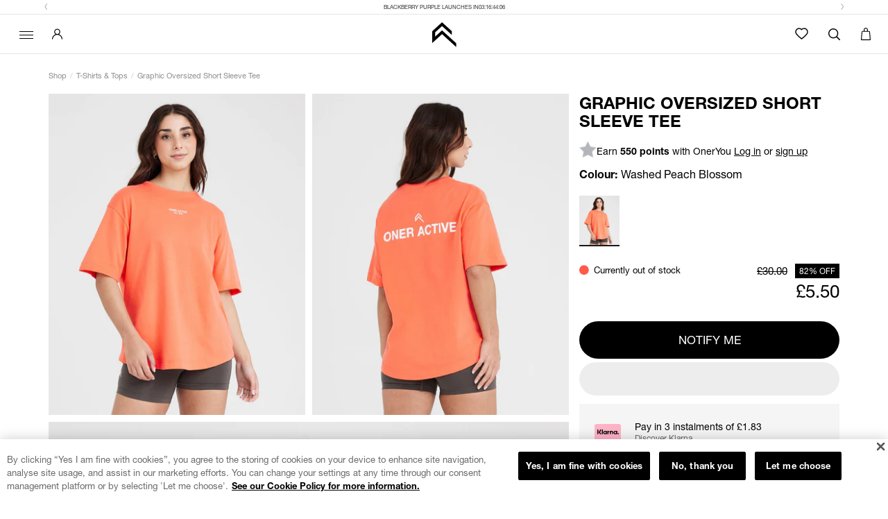

--- FILE ---
content_type: text/css
request_url: https://uk.oneractive.com/cdn/shop/t/286/assets/oner_b.scss.css?v=93547179212304827601768995651
body_size: 10343
content:
.text-muted{color:#8d8d8d}input[type=text],input[type=email],input[type=password],textarea{-webkit-appearance:none}body,html{margin:0;padding:0;font-family:Helvetica Neue,Helvetica,Arial,sans-serif;font-size:14px;overflow-x:hidden;width:100%}a{transition:color .2s ease}.btn,button{transition:all .2s ease;outline:0}.h1,h1{font-size:26px}@media (min-width: 768px){.h1,h1{font-size:32px}}@media (min-width: 1370px){.container{width:100%;max-width:1440px;padding-left:50px;padding-right:50px}}@media (min-width: 1370px){.container--xl{width:100%;max-width:100%}}.oa-backdrop{background:#0009;width:100%;height:100%;position:fixed;top:0;left:0;z-index:8;opacity:0;display:none;transition:all .2s ease}.page-header{text-align:center;text-transform:uppercase}.page-header.has--no-border{border:none}.form-control{border-radius:0!important;box-shadow:none;border:1px solid #e0e0e0}.form-control:focus,.form-control:hover{box-shadow:none;border-color:#000}.page-content{margin:50px 0}.oa-product-slider-item{text-align:center;padding:0;margin:0 5px;color:#000;text-decoration:none;display:inline-block;transition:all .22s ease}.oa-product-slider-item .product-image{width:90%!important;height:auto;margin:0 auto}.oa-product-slider-item .product-title{font-size:24px;transition:all .2s ease;color:#000}@media only screen and (min-width: 0px) and (max-width: 321px){.oa-product-slider-item .product-title{font-size:18px}}@media only screen and (min-width: 322px) and (max-width: 376px){.oa-product-slider-item .product-title{font-size:20px}}@media only screen and (min-width: 378px) and (max-width: 415px){.oa-product-slider-item .product-title{font-size:22px}}.oa-product-slider-item .product-price{font-weight:300;font-size:28px;font-size:1.75rem}@media only screen and (min-width: 0px) and (max-width: 321px){.oa-product-slider-item .product-price{font-size:17px}}@media only screen and (min-width: 322px) and (max-width: 376px){.oa-product-slider-item .product-price{font-size:22px}}@media only screen and (min-width: 378px) and (max-width: 415px){.oa-product-slider-item .product-price{font-size:22px}}.oa-product-slider-item .product-price .price-default.has--compare{color:#ff5948;display:inline-block}.oa-product-slider-item .product-price .price-compare{text-decoration:line-through;display:inline-block}@media only screen and (min-width: 0px) and (max-width: 321px){.oa-product-slider-item .product-subline{font-size:13px}}@media only screen and (min-width: 322px) and (max-width: 376px){.oa-product-slider-item .product-subline{font-size:13px}}@media only screen and (min-width: 378px) and (max-width: 415px){.oa-product-slider-item .product-subline{font-size:13px}}.oa-product-slider-item:hover{color:#000;text-decoration:none}.oa-product-slider-item:hover .product-title{color:#e6007e;text-decoration:none}.btn{border-radius:0;border:none;font-family:futura-pt,sans-serif;text-transform:uppercase}.btn.is--outline{border:1px solid}.btn.is--outline.btn-primary{color:#e6007e;border-color:#e6007e;background:transparent}.btn.is--outline.btn-primary:focus,.btn.is--outline.btn-primary:hover{color:#fff;background:#e6007e}.oa-product-item .product-image{width:90%;height:auto;margin:0 auto}.oa-product-item .product-title{text-transform:uppercase;font-size:30px;font-size:1.875rem;margin-bottom:6px}@media only screen and (min-width: 0px) and (max-width: 321px){.oa-product-item .product-title{font-size:16px;font-size:1rem}}@media only screen and (min-width: 322px) and (max-width: 376px){.oa-product-item .product-title{font-size:16px;font-size:1rem}}@media only screen and (min-width: 378px) and (max-width: 415px){.oa-product-item .product-title{font-size:18px;font-size:1.125rem}}.oa-product-item .product-subline{color:#000;font-size:14px;font-size:.875rem}@media only screen and (min-width: 0px) and (max-width: 321px){.oa-product-item .product-subline{font-size:11px;font-size:.6875rem}}@media only screen and (min-width: 322px) and (max-width: 376px){.oa-product-item .product-subline{font-size:13px;font-size:.8125rem}}@media only screen and (min-width: 378px) and (max-width: 415px){.oa-product-item .product-subline{font-size:14px;font-size:.875rem}}.oa-product-item .product-price .price-default{font-size:100%;display:inline-block;float:none;color:#8d8d8d}.oa-product-item .product-price .price-default.has--compare{color:#ff5948;display:block}.oa-product-item .product-price .price-compare{font-size:13px;display:inline-block;float:none;color:#8d8d8d;text-decoration:line-through}.product-slider .product-slider__slider-content{position:relative}.product-slider .product-slider__slider-content .product-slider__item{width:100%}.product-slider .product-slider__slider-content .product-slider__slider-controls .flex-control{position:absolute;height:100%;width:15%;color:#fff;font-size:45px;line-height:584px;display:inline-block;z-index:5}.product-slider .product-slider__slider-content .product-slider__slider-controls .flex-control:focus,.product-slider .product-slider__slider-content .product-slider__slider-controls .flex-control:hover{text-decoration:none}.product-slider .product-slider__slider-content .product-slider__slider-controls .flex-control.flex-prev{left:0;text-align:left;margin-left:20px}.product-slider .product-slider__slider-content .product-slider__slider-controls .flex-control.flex-next{right:0;text-align:right;margin-right:20px}.product-slider .product-slider__slider-content .product-slider__slider-controls .flex-control span{text-shadow:1px 1px 3px rgba(0,0,0,.75)}@media only screen and (min-width: 0px) and (max-width: 321px){.product-slider .product-slider__slider-content .product-slider__slider-controls .flex-control{font-size:22px;line-height:247px}}@media only screen and (min-width: 322px) and (max-width: 376px){.product-slider .product-slider__slider-content .product-slider__slider-controls .flex-control{font-size:26px;line-height:293px}}@media only screen and (min-width: 378px) and (max-width: 415px){.product-slider .product-slider__slider-content .product-slider__slider-controls .flex-control{font-size:28px;line-height:328px}}.product-slider .product-slider__slider-content ol.flex-control-nav{z-index:5;bottom:0}.product-slider .product-slider__slider-content ol.flex-control-nav>li>a{border:1px solid #fff;background:transparent;width:15px;height:15px;box-shadow:none}.product-slider .product-slider__slider-content ol.flex-control-nav>li>a.flex-active{background:#fff}.oa-index-section-heading{text-align:center;text-transform:uppercase;margin-bottom:30px;margin-top:0;font-size:14px}.oa-index-section-heading.has--subline{margin-bottom:5px!important}.oa-index-section-subline{text-align:center;margin-bottom:30px}.oa-slider-index{margin:30px 0}.oa-slider-index,.oa-slider-index .container{position:relative}.oa-slider-index .oa-slider-index__nav .oa-slider-index__nav-prev{position:absolute;top:50%;left:0;margin-left:-35px}.oa-slider-index .oa-slider-index__nav .oa-slider-index__nav-next{position:absolute;top:50%;right:0;margin-right:-35px}.oa-slider-index .oa-slider-index__nav .oa-slider-index__nav-next,.oa-slider-index .oa-slider-index__nav .oa-slider-index__nav-prev{font-size:28px;color:#000;width:40px;height:40px;border-radius:50%;background:#f5f5f580;line-height:40px;text-align:center;transition:all .2s ease}.oa-slider-index .oa-slider-index__nav .oa-slider-index__nav-next:focus,.oa-slider-index .oa-slider-index__nav .oa-slider-index__nav-next:hover,.oa-slider-index .oa-slider-index__nav .oa-slider-index__nav-prev:focus,.oa-slider-index .oa-slider-index__nav .oa-slider-index__nav-prev:hover{color:#e6007e;background:#f5f5f5}@media (max-width: 762px){.oa-slider-index .oa-slider-index__nav{display:none}}.oa-image-slider{padding:40px 0;margin:35px 0}.oa-image-slider .container{position:relative}.oa-image-slider .oa-image-slider__item{padding:0 15px}.oa-image-slider .oa-image-slider__item .item-image{padding:5px}.oa-image-slider .oa-image-slider__nav .oa-image-slider__nav-prev{position:absolute;top:50%;left:0;margin-left:-35px}.oa-image-slider .oa-image-slider__nav .oa-image-slider__nav-next{position:absolute;top:50%;right:0;margin-right:-35px}.oa-image-slider .oa-image-slider__nav .oa-image-slider__nav-next,.oa-image-slider .oa-image-slider__nav .oa-image-slider__nav-prev{font-size:28px;color:#000;width:40px;height:40px;border-radius:50%;background:#f5f5f580;line-height:40px;text-align:center;margin-top:20px;transition:all .2s ease}.oa-image-slider .oa-image-slider__nav .oa-image-slider__nav-next:focus,.oa-image-slider .oa-image-slider__nav .oa-image-slider__nav-next:hover,.oa-image-slider .oa-image-slider__nav .oa-image-slider__nav-prev:focus,.oa-image-slider .oa-image-slider__nav .oa-image-slider__nav-prev:hover{color:#e6007e;background:#fff}.template-customers-account .page-header{margin-bottom:38px}.template-customers-account .grid .page-header{border:0;margin-bottom:21px;padding:0}.template-customers-account .page-header h4{font-size:13px;font-weight:700;letter-spacing:.1em;text-transform:uppercase;padding:0;margin:0}.template-customers-account .grid .grid-item:first-child{border-bottom:1px solid #d2d8db;margin-bottom:36px;padding-bottom:38px}.template-customers-account .grid .grid-item>h5{font-size:16px;margin:0 0 10px}.template-customers-account .grid .grid-item p>a{text-transform:uppercase;font-size:11px;font-weight:700;letter-spacing:.05em;display:inline-block;border:1px solid #3f4f53;height:36px;line-height:36px;padding:0 10px;min-width:169px;text-align:center;text-decoration:none;margin:15px 0}.template-customers-account .grid .grid-item p>a:hover{background:#3f4f53;color:#fff}.template-customers-addresses .grid .page-header{margin-bottom:25px;position:relative;padding-bottom:3px}.template-customers-addresses .grid .page-header:first-child{margin-bottom:30px;padding-bottom:9px}.template-customers-addresses .grid .page-header .large--left{margin-bottom:35px}.template-customers-addresses .grid .page-header .large--right{border-top:1px solid #d2d8db;padding-top:20px;margin-bottom:11px}.template-customers-addresses .grid .grid-item .large--text-right{position:absolute;left:0;top:0;z-index:2;text-align:center}.template-customers-addresses .grid .grid-item>h3{font-size:16px;margin:0 0 10px}.template-customers-addresses .grid .grid-item>h3 em{font-style:normal}.template-customers-addresses .grid .page-header h2{font-size:20px}.template-customers-addresses .grid .grid-item>p>a{font-size:11px;font-weight:700;letter-spacing:.05em;text-transform:uppercase;padding:0 10px;height:36px;line-height:36px;background:#e6007e;color:#fff;display:inline-block;border:1px solid transparent;min-width:92px;text-align:center;text-decoration:none;margin:15px 0 20px}.template-customers-addresses .grid .grid-item>p>a:first-child{border:1px solid #3f4e53;color:#000;background:none;margin-right:17px;min-width:76px}.template-customers-addresses .grid .grid-item>p>a:hover{background:#3f4e53;color:#fff}.template-customers-addresses hr{border-color:#eee}.create-an-account .action-btn{width:50%!important}#create_customer label{display:block;padding-bottom:5px}#create_customer .action-btn input{min-width:0;width:auto}#create_customer .action-btn{text-transform:uppercase;font-size:11px}#create_customer .action-btn a{text-decoration:underline;font-weight:700}#customer_login label{display:block;padding-bottom:5px}#recover_password{padding-top:32px}#customer_login .action-btn input,#recover_password .action-btn input{min-width:0;width:auto}#customer_login .action-btn,#recover_password .action-btn{text-transform:uppercase;font-size:11px;margin-bottom:50px;margin-top:30px}#recover_password label{display:block;padding-bottom:5px;padding-top:20px}.oa-single-product{padding:25px 0}.oa-single-product .product-image{width:100%;height:auto}.oa-single-product .product-title{text-transform:uppercase;margin-bottom:5px;margin-top:10px;font-size:30px}@media (max-width: 991px){.oa-single-product .product-title{text-align:center}.oa-single-product.oa-single-product-giftcard .product-title,.oa-single-product.oa-single-product-giftcard .product-subline{text-align:left}}@media only screen and (min-width: 0px) and (max-width: 321px){.oa-single-product .product-title{font-size:24px;font-size:1.5rem}}@media only screen and (min-width: 322px) and (max-width: 376px){.oa-single-product .product-title{font-size:26px;font-size:1.625rem}}@media only screen and (min-width: 378px) and (max-width: 415px){.oa-single-product .product-title{font-size:30px;font-size:1.875rem}}.oa-single-product .product-subline{margin-bottom:20px;font-size:16px}@media (max-width: 991px){.oa-single-product .product-subline{text-align:center}}.oa-single-product .product-price{margin:20px 0}.oa-single-product .product-price .price-default.has--compare{font-size:14px}.oa-single-product .product-price .price-default.has--compare span{text-decoration:line-through}.oa-single-product .product-price .price-compare{color:#ff5948;font-size:14px;float:right}.oa-single-product .product-price .price-compare span{font-size:22px}.oa-single-product .product-price .price-savings{font-size:14px}.oa-single-product .product-price .price-savings span{color:#ff5948}.oa-single-product .product-variants{position:relative}.oa-single-product .product-variants .variants-available{font-weight:700;font-size:13px;position:absolute;left:16px;top:6px;z-index:3;font-family:futura-pt,sans-serif;margin-left:8px}.oa-single-product .product-variants .oa-product-variants{width:100%!important;outline:0}.oa-single-product .product-variants .oa-product-variants.bootstrap-select:not([class*=col-]):not([class*=form-control]):not(.input-group-btn){margin-bottom:0}select.dropdown,.oa-single-product .product-variants .oa-product-variants .oa-variant-select{width:100%;background:#fff;border:1px solid #e0e0e0;outline:0;height:34px;padding:7px 14px;transition:all 225ms ease;display:inline-flex;align-items:center;font-family:Helvetica Neue,Helvetica,Arial,sans-serif;font-weight:400;font-size:13px;text-transform:none;line-height:normal}.oa-single-product .product-variants .oa-product-variants .oa-variant-select:hover,.oa-single-product .product-variants .oa-product-variants.open .oa-variant-select{border-color:#d0d0d0;color:#000;background-color:#f3f3f3}.oa-single-product .product-variants .oa-product-variants .dropdown-menu{border-radius:0}.product-variants .oa-product-variants>.dropdown-menu{border:1px solid #e0e0e0}.oa-single-product .product-variants .oa-product-variants .dropdown-menu>li,.oa-single-product .product-variants .oa-product-variants .dropdown-menu>li>a{outline:0}.oa-single-product .product-stock span{margin-right:10px}.oa-single-product .product-stock .product-instock .fa-circle{color:#008a00}.oa-single-product .product-stock .product-outofstock .fa-circle{color:#ff5948}.oa-single-product .product-add-to-cart{margin-top:15px}.oa-single-product .product-add-to-cart .col-left{padding-right:0}@media only screen and (min-width: 0px) and (max-width: 321px){.oa-single-product .product-add-to-cart .col-left{padding-right:0}}@media only screen and (min-width: 322px) and (max-width: 376px){.oa-single-product .product-add-to-cart .col-left{padding-right:0}}@media only screen and (min-width: 378px) and (max-width: 415px){.oa-single-product .product-add-to-cart .col-left{padding-right:0}}.oa-single-product .product-add-to-cart .col-right{padding-left:0}@media only screen and (min-width: 0px) and (max-width: 321px){.oa-single-product .product-add-to-cart .col-right{padding-left:15px}}@media only screen and (min-width: 322px) and (max-width: 376px){.oa-single-product .product-add-to-cart .col-right{padding-left:15px}}@media only screen and (min-width: 378px) and (max-width: 415px){.oa-single-product .product-add-to-cart .col-right{padding-left:15px}}.oa-single-product .product-add-to-cart .product-quantity label{font-family:futura-pt,sans-serif;font-weight:400;line-height:46px}@media (max-width: 767px){.oa-single-product .product-add-to-cart .product-quantity label{float:left}}.oa-single-product .product-add-to-cart .product-quantity .form-control{margin-left:8px;border-radius:0;box-shadow:none;border-color:#c7c7c7;padding:10px;font-size:12px;font-size:.75rem}@media (max-width: 767px){.oa-single-product .product-add-to-cart .product-quantity .form-control{width:53px;float:left;line-height:46px}}.oa-single-product .product-add-to-cart .product-quantity .form-control:focus,.oa-single-product .product-add-to-cart .product-quantity .form-control:hover{box-shadow:none;border-color:#000}.oa-single-product .product-add-to-cart .oa-product-addtocart-icon{color:#f9b115;background-color:#000;width:45px;height:45px;float:left;line-height:45px;text-align:center;position:absolute}@media (max-width: 992px){.oa-single-product .product-add-to-cart .oa-product-addtocart-icon{text-align:center}}.oa-single-product .product-add-to-cart .oa-product-addtocart-icon span{font-size:28px;position:relative;top:3px}.oa-single-product .product-add-to-cart .oa-product-addtocart-btn{color:#000;width:100%;float:left;font-size:15px;border:none;height:45px;white-space:nowrap;margin-bottom:0;padding-left:52px;transition:background .2s ease}.oa-single-product .oa-single-product__key-features ul.key-features-list{list-style:none;padding:0;margin-bottom:25px}.oa-single-product .oa-single-product__key-features ul.key-features-list>li{color:#000;margin:10px 0;font-size:16px;font-size:1rem;font-weight:700}.oa-single-product .oa-single-product__key-features ul.key-features-list>li span{margin-right:20px}.oa-single-product .oa-single-product__key-features ul.key-features-tags{list-style:none;padding:0;display:flex;flex-wrap:nowrap;justify-content:flex-start;margin-left:-5px;width:calc(100% + 5px);overflow-x:auto}@media (min-width: 992px){.oa-single-product .oa-single-product__key-features ul.key-features-tags{flex-wrap:wrap}}.oa-single-product .oa-single-product__key-features ul.key-features-tags>li{float:left;color:#8d8d8d;margin-left:5px;margin-bottom:5px;padding:3px 7px;font-size:11px;background-color:#fff;border:1px solid #e5e5e5;transition:background .2s ease;flex:1 0 auto}@media (min-width: 992px){.oa-single-product .oa-single-product__key-features ul.key-features-tags>li{flex:0 0 auto}}.oa-single-product .oa-single-product__key-features ul.key-features-tags>li:hover{cursor:pointer;background-color:#fafafa}.oa-single-product .oa-single-product__key-features ul.key-features-tags a{color:#8d8d8d}.oa-single-product .oa-single-product__key-features .swiper-container:not(.swiper-container-initialized) .swiper-slide{margin-right:5px}.oa-single-product .oa-single-product__key-features .swiper-slide{width:auto}.oa-single-product .oa-single-product__key-features__item{display:inline-block;color:#8d8d8d;padding:5px 9px;font-size:11px;background-color:#fff;border:1px solid #e5e5e5;transition:background .2s ease}.oa-single-product .oa-single-product__key-features__item:hover{cursor:pointer;background-color:#fafafa}.oa-single-product .product-included .included-heading{text-align:center;text-transform:uppercase;font-size:36px}@media (max-width: 992px){.oa-single-product .product-included .included-heading{font-size:30px}}.oa-single-product .product-included .included-image{width:100%;margin-bottom:10px}.oa-single-product .product-tabs{margin:30px 0}.oa-single-product .product-tabs .nav-tabs>li{width:33.3%;text-align:center}@media (max-width: 992px){.oa-single-product .product-tabs .nav-tabs>li{width:100%}}.oa-single-product .product-tabs .nav-tabs>li:last-child>a{margin-right:0}.oa-single-product .product-tabs .nav-tabs>li>a{color:#000;border-radius:0;text-transform:uppercase;background:#f5f5f5;border-bottom:1px solid #ddd;transition:background .2s ease;font-family:futura-pt,sans-serif;font-size:17px}@media (max-width: 992px){.oa-single-product .product-tabs .nav-tabs>li>a{margin-right:0}}.oa-single-product .product-tabs .nav-tabs>li>a:hover{background:#f2f2f2}.oa-single-product .product-tabs .nav-tabs>li.active>a{background:#fff;border-bottom:1px solid white}@media (max-width: 992px){.oa-single-product .product-tabs .nav-tabs>li.active>a{border:1px solid #ddd;font-weight:700;z-index:1}}.oa-single-product .product-tabs .tab-content{border:1px solid #ddd;padding:15px;border-top:none}.oa-single-product .product-tabs .tab-content .product__bundle-title,.oa-single-product .product-tabs .tab-content h1,.oa-single-product .product-tabs .tab-content h2{font-family:futura-pt,sans-serif;text-transform:uppercase;margin-top:4px;margin-bottom:3px}.oa-single-product .product-tabs .tab-content .product__bundle-subline{font-family:Helvetica Neue,Helvetica,Arial,sans-serif;margin-top:0;font-size:16px;margin-bottom:8px}.oa-single-product .product-tabs .tab-content .product__bundle-key-features{list-style:none;padding:0;margin:25px 0}.oa-single-product .product-tabs .tab-content .product__bundle-key-features>li{font-size:14px}.oa-single-product .product-tabs .tab-content hr{margin:25px!important}.oa-single-product .product-slider .flex-direction-nav{display:none}.oa-single-product .oa-single-product_meta-container .oa-divider{margin:8px 0}.oa-single-product .oa-single-product_meta-container .product-price p{margin-bottom:0}.oa-single-product.is--fashion .product-variants label{font-size:14px;font-family:futura-pt,sans-serif;font-weight:400}.oa-single-product.is--fashion .product-variants .product-sizes-container ul.product-sizes{list-style:none;padding:0;display:inline-block;float:left}.oa-single-product.is--fashion .product-variants .product-sizes-container ul.product-sizes>li{float:left;margin-right:4px;border:1px solid #fff;cursor:pointer;width:34px;height:34px;text-align:center;line-height:34px;position:relative}.oa-single-product.is--fashion .product-variants .product-sizes-container ul.product-sizes>li span{font-size:22px;font-size:1.375rem;text-transform:uppercase}.oa-single-product.is--fashion .product-variants .product-sizes-container ul.product-sizes>li.active,.oa-single-product.is--fashion .product-variants .product-sizes-container ul.product-sizes>li:hover{border-color:#000}.oa-single-product.is--fashion .product-variants .product-sizes-container ul.product-sizes>li.active span{font-weight:700}.oa-single-product.is--fashion .product-variants .product-qty-container label,.oa-single-product.is--fashion .product-variants .product-sizes-container label{display:inline-block;float:left;margin-top:7px;margin-right:4px}.oa-single-product.is--fashion .product-variants .product-qty-container .input-group-btn{width:auto}.oa-single-product.is--fashion .product-variants .product-qty-container .btn-dec,.oa-single-product.is--fashion .product-variants .product-qty-container .btn-inc{border:1px solid #cbcbcb;height:34px;outline:0}.oa-single-product.is--fashion .product-variants .product-qty-container .btn-dec{border-right:none}.oa-single-product.is--fashion .product-variants .product-qty-container .btn-inc{border-left:none;margin-left:0}.oa-single-product.is--fashion .product-variants .product-qty-container .form-control{height:34px;width:36px}.oa-single-product.is--fashion .product-variants .product-color-container{margin-top:15px}.oa-single-product.is--fashion .product-variants .product-color-container label{display:inline-block;float:left;margin-top:14px;margin-right:4px}.oa-single-product.is--fashion .product-variants .product-color-container ul.product-colors{list-style:none;padding:0;display:inline-block;float:left}.oa-single-product.is--fashion .product-variants .product-color-container ul.product-colors>li{float:left;margin-right:4px;border:1px solid #fff;cursor:pointer;width:50px;height:50px;padding:3px;line-height:34px;background-size:contain;background-position:50%}.oa-single-product.is--fashion .product-variants .product-color-container ul.product-colors>li.active,.oa-single-product.is--fashion .product-variants .product-color-container ul.product-colors>li:hover{border-color:#000}.oa-single-product.is--fashion .preview-video-modal .modal-content{box-shadow:none;border:none;background:transparent}.oa-single-product.is--fashion .preview-video-modal .modal-content .modal-header{border:none}.oa-single-product.is--fashion .preview-video-modal .modal-content .modal-header .close{color:#fff;text-shadow:none}#add-to-cart-modal.modal{text-align:center;padding:0!important}#add-to-cart-modal.modal:before{content:"";display:inline-block;height:100%;vertical-align:middle;margin-right:-4px}#add-to-cart-modal .modal-dialog{display:inline-block;text-align:left;vertical-align:middle}#add-to-cart-modal .btn-to-cart{background:linear-gradient(180deg,#fff0d8 40%,#f9b115)!important;color:#000}#add-to-cart-modal .btn-to-cart:hover{background:linear-gradient(180deg,#fff0d8 40%,#e09800)!important}#add-to-cart-modal .btn-continue-shopping{border:1px solid #000000;border-color:#000;background-color:transparent;color:#000}#add-to-cart-modal .btn-continue-shopping:focus,#add-to-cart-modal .btn-continue-shopping:hover{color:#fff;background:#000}#add-to-cart-modal .modal-title{text-transform:uppercase;letter-spacing:.8px}#add-to-cart-modal .modal-title .product-title{font-weight:700}#add-to-cart-modal .modal-content{border-radius:0;box-shadow:none;border:none}#add-to-cart-modal .modal-body .product-title{margin-top:0;margin-bottom:5px}#add-to-cart-modal .modal-body .product-variant{font-size:13px;font-weight:700}#add-to-cart-modal .modal-body .product-price.is--sale{color:#ff5948}.oa-shop-filter__checkbox{font-weight:400;display:block;margin-bottom:10px;cursor:pointer}.oa-shop-filter__checkbox:before{content:"";display:inline-block;width:15px;height:15px;vertical-align:middle;margin-right:12px;background-color:#fff;border-radius:0;border-color:#ccc;border:1px solid;font-size:15px;cursor:pointer;transition:all .2s ease}.oa-shop-filter__checkbox.checked:before{content:"\2714";color:#000;background-color:#fff;text-align:center;line-height:18px;text-shadow:0 0 0 #000000;border:1px solid;border-color:#ccc}.oa-shop-filter__heading{text-transform:uppercase;margin-bottom:12px;margin-top:3px}.oa-shop-filter .oa-shop-filter__reset{position:absolute;top:0;right:0;margin:10px;text-transform:uppercase;color:#000;z-index:4}.oa-shop-filter-mobile .btn-trigger-filter-mobile{margin-top:15px}.oa-shop-filter-mobile .oa-filter-modal .modal-content{border-radius:0;border-color:#cbcbcb}.oa-shop-filter-mobile .oa-filter-modal .modal-title{text-transform:uppercase;text-align:center}.oa-shop-filter-mobile .oa-filter-modal .oa-shop-filter__heading{text-align:center}.oa-shop-filter-mobile .oa-filter-modal .oa-shop-filter__checkbox{z-index:11}.oa-shop-products .oa-shop-product_grid{margin:25px 0}.oa-picture-wrapper{display:block;position:relative;overflow:hidden}.oa-picture__canvas{display:block;max-width:100%;height:auto}.oa-picture__img{position:absolute;top:0;left:0;width:100%;height:100%!important}.oa-picture__img--cover{object-fit:cover}.oa-picture-wrapper--fullheight{height:100%;width:auto;margin:0 auto}.oa-picture-wrapper--fullheight .oa-picture__canvas{width:auto;height:100%;max-width:none}.oa-picture-wrapper--fullheight .oa-picture__img{width:auto}.oa-video-wrapper--fullheight{height:100%;width:auto;margin:0 auto}.oa-video-wrapper--fullheight .oa-picture__canvas{width:auto;height:100%;max-width:none}.oa-video-wrapper--fullheight .oa-picture__img{width:auto}.img-responsive--fullheight{display:block;height:100%;width:auto;margin:0 auto}.oa-picture-wrapper--lazy-background .oa-picture__canvas,.oa-video-wrapper--lazy-background .oa-picture__canvas{background-image:linear-gradient(0deg,#e8e8e8,#efefef)}.slider-lazy{opacity:0;transition:opacity 225ms}.slider-lazy--loading,.slider-lazy--loaded{opacity:1}.oa-slider-instagram{background-color:#fff;min-height:300px}@media (min-width: 768px){.oa-slider-instagram{min-height:400px;padding:25px 0}}.oa-slider-instagram h2{text-transform:uppercase;text-align:center;font-size:26px;margin-top:0;margin-bottom:0;padding-top:25px;padding-bottom:5px}@media (min-width: 768px){.oa-slider-instagram h2{font-size:34px}}.oa-slider-instagram p{text-align:center;padding-bottom:0;margin-bottom:0;font-size:14px}.oa-slider-instagram .eapps-instagram-feed{margin-bottom:25px}#eapps-instagram-feed-1 .eapps-instagram-feed-posts-slider-nav{background-color:#e6007e!important}#eapps-instagram-feed-1 .eapps-instagram-feed-posts-item-overlay{background:#f93d92cc!important}#eapps-instagram-feed-popup-1{background:#00000080!important;z-index:100000001!important}.oa-newsletter{overflow:hidden;color:#000;padding-top:5px;padding-bottom:40px;text-align:center;position:relative;color:#fff;background-color:#000;background-repeat:no-repeat;width:100%;min-height:500px;background-size:cover;background-position:center;opacity:1!important}.oa-newsletter__heading{color:#fff;text-transform:uppercase;font-size:26px!important}@media (min-width: 992px){.oa-newsletter__heading{font-size:32px!important}}@media (max-width: 500px){.oa-newsletter__subline{font-size:12px!important}}.oa-newsletter__form{padding:4px;max-width:350px;margin:0 auto}@media (min-width: 768px){.oa-newsletter__form{max-width:100%}}.oa-newsletter__group-input{margin-bottom:10px}@media (min-width: 768px){.oa-newsletter__group-input{margin-right:10px;min-width:350px}}.oa-newsletter__group-btn{margin-bottom:10px}@media (min-width: 768px){.oa-newsletter__group-btn{min-width:100px}}.oa-newsletter__form .form-control{background:#fff;border:none;border-radius:0;color:#000;box-shadow:none;width:100%}.oa-newsletter__form .form-control::-webkit-input-placeholder{color:#fff}.oa-newsletter__form .form-control:-moz-placeholder{color:#fff}.oa-newsletter__form .form-control::-moz-placeholder{color:#fff}.oa-newsletter__form .form-control:-ms-input-placeholder{color:#fff}.oa-newsletter__form .form-control::-ms-input-placeholder{color:#fff}.oa-newsletter__form .form-control::placeholder{color:#fff}.oa-newsletter__form .btn{color:#fff;background-color:#000;border:1px solid #000;height:34px;border-radius:34px;line-height:1}@media (max-width: 500px){.oa-newsletter__form .btn{font-size:13px}}@media only screen and (max-width: 321px) and (min-width: 0px){.oa-newsletter__form .btn{font-size:12px;padding-left:5px}}.oa-newsletter__icon-wrap{display:flex;flex-wrap:wrap;justify-content:space-between;align-items:center;max-width:200px;margin:0 auto}.oa-newsletter__icon-wrap svg{color:#fff;width:25px;fill:#fff}.oa-newsletter .container{position:absolute;left:0;right:0;top:50%;transform:translateY(-50%)}.oa-footer{overflow:hidden;background-color:#fff;border-top:1px solid #e5e5e5}.oa-footer--stickyatc{padding-bottom:83px}@media (min-width: 992px){.oa-footer--stickyatc{padding-bottom:0}}.oa-footer__col-heading{text-transform:uppercase;margin-top:0;font-weight:600;font-size:14px;color:#000;margin-bottom:10px;padding-left:5px;font-family:Helvetica Neue,Helvetica,Arial,sans-serif}.oa-footer__col-menu{margin:0;padding:0;list-style:none}.oa-footer__col-menu>li>a{font-size:12px;padding:5px;display:inline-block}.oa-footer__divider{border-color:#e5e5e5;margin-top:5px;margin-bottom:5px}.oa-footer__bottom{font-size:13px;font-size:.8125rem;color:#000;text-align:left}.oa-footer__cols:not(.oa-footer__cols .oa-footer__social){display:flex;justify-content:flex-start;align-items:flex-start;flex-wrap:wrap}@media (min-width: 992px){.oa-footer__cols:not(.oa-footer__cols .oa-footer__social){flex-wrap:nowrap;margin-top:50px}}.oa-footer__cols:not(.oa-footer__cols .oa-footer__social) a:hover,.oa-footer__cols:not(.oa-footer__cols .oa-footer__social) a:focus{font-weight:400;text-decoration:underline}.oa-footer__cols .oa-footer__social .oner_footer_svg-wrapper a:hover,.oa-footer__cols .oa-footer__social .oner_footer_svg-wrapper a:focus{text-decoration:none}.oa-footer__col{margin-bottom:20px;padding-right:0;width:33.3%}@media (min-width: 992px){.oa-footer__col{width:auto;margin-right:20px;padding-right:0;flex:0 1 auto}}@media (min-width: 1200px){.oa-footer__col{margin-right:40px}}@media (min-width: 1370px){.oa-footer__col{margin-right:50px}}.oa-footer__payment{flex:1 1 100%;width:100%;text-align:center}.oa-footer__payment .footer-icon-list{display:inline-block}.oa-footer__social{padding-right:0;margin-top:30px;margin-bottom:20px;flex:1 1 100%}@media (min-width: 992px){.oa-footer__social{flex:1 1 auto;order:2;margin-top:0;margin-right:0;margin-left:auto}}.oa-footer__col-social-heading{text-transform:uppercase;margin-top:0;margin-bottom:5px;font-size:16px;font-weight:600;color:#000}.oa-footer__col-social-nav{list-style:none;padding:0;text-align:center;margin-bottom:0}@media (min-width: 992px){.oa-footer__col-social-nav{text-align:right;margin-right:3px}}.oa-footer__col-social-nav>li{float:none;display:inline-block}.oa-footer__col-social-nav>li>a{display:inline-block;margin-right:0;color:#000;padding:5px 10px}@media (min-width: 1200px){.oa-footer__col-social-nav>li>a{padding:0;margin-left:30px}}.oa-footer__social-icon{width:20px;height:20px;display:inline-block;vertical-align:middle}.oa-footer__bottom-copyright{padding:8px 0}.oa-footer__bottom-container{display:none}@media (min-width: 992px){.oa-footer__bottom-container{display:flex;justify-content:flex-start;align-items:flex-start;margin-top:20px;margin-bottom:20px}}.footer-icon-list{padding-left:0;font-size:0;list-style:none;margin-top:15px;margin-bottom:15px;margin-left:-6px}@media (min-width: 992px){.footer-icon-list{margin-top:0;margin-bottom:0}}.footer-icon-list>li{display:inline-block;font-size:12px;padding-left:6px;padding-right:7px;margin-bottom:5px}@media (min-width: 992px){.footer-icon-list>li{margin-bottom:0}}.footer-icon-img{display:block;width:auto;height:20px;min-width:20px}.footer-icon-img--smaller{height:14px;min-width:14px;margin-bottom:3px}.oa-footer__logo{margin-bottom:30px;overflow:hidden;display:none}@media (min-width: 992px){.oa-footer__logo{display:block}}.oa-footer__logo-img{display:block;max-width:100%;height:auto;margin:0 auto;width:48px}@media (min-width: 992px){.oa-footer__logo-img{margin:0 0 0 auto}}.oa-footer__newsletter{display:flex;justify-content:center;margin-top:15px;margin-bottom:0}@media (min-width: 992px){.oa-footer__newsletter{justify-content:flex-end}}.oa-footer__col-footer-heading{text-align:center}@media (min-width: 992px){.oa-footer__col-footer-heading{text-align:right}}.oa-footer__newsletter-input{border-color:#e5e5e5;height:35px;font-size:11px;min-width:280px;margin:0;border-right:0;background-color:#fff;color:#000}.oa-footer__newsletter-input:hover,.oa-footer__newsletter-input:focus{border-color:#000}@media (min-width: 768px){.oa-footer__newsletter-input{max-width:320px}}.oa-footer__newsletter-btn{align-items:center;background:#000;color:#fff;display:flex;justify-content:center;padding:0;height:35px;width:38px;margin:0}@media (max-width: 767px){.footer-icon-list{margin-top:0;margin-bottom:20px}}.oa-footer .oa-footer--headline{font-size:16px;font-weight:500;text-transform:uppercase;margin:0}.oa-footer .oa-footer--headline.oa-footer--headline--giftcard{text-transform:none}.oa-footer--quicklinks{display:flex;align-items:center;justify-content:center;flex-wrap:wrap;gap:2px}.oa-footer--quicklinks .oa-footer--quicklinks-item{display:flex;align-items:center;justify-content:center;width:calc(50% - 1px);padding:10px;background:#f0f0f0}.oa-footer--quicklinks .oa-footer--quicklinks-item .oa-footer--quicklinks-icon{width:22px;height:22px;margin-right:10px}.oa-footer--quicklinks .oa-footer--quicklinks-item:nth-child(2) .oa-footer--quicklinks-icon{width:30px;height:22px}.oa-footer--quicklinks .oa-footer--headline{min-height:55px;display:flex;align-items:center}.oa-footer--quicklinks{min-height:55px}.oa-footer--grid{display:flex;align-items:start;justify-content:center;flex-wrap:wrap;padding:0}.oa-footer--grid .oa-footer--grid-item{display:flex;align-items:center;justify-content:center;width:100%;flex-direction:column;min-height:50px;border-bottom:1px solid #999;padding:40px 20px;margin:0 20px}.oa-footer--grid-item-socials{width:100%}.oa-footer--grid .oa-footer--grid-item .oa-footer--grid-item-payment{margin-top:50px;text-align:center}.oa-footer--grid .oa-footer--grid-item .oa-footer--grid-item-payment .footer-icon-list{margin-bottom:0}.oa-footer--grid-item-btn-icon{width:18px}.oa-footer--grid-item p{margin-top:10px;margin-bottom:15px;text-align:left}.oa-footer--grid-item-btn{border:1px solid #999;padding:5px 20px;display:flex;justify-content:space-between;align-items:center;gap:5px}@media (min-width: 1370px){.oa-footer--quicklinks{min-height:50px;flex-wrap:nowrap}.oa-footer--quicklinks .oa-footer--quicklinks-item .oa-footer--quicklinks-icon{width:24px;height:24px;margin-right:10px}.oa-footer--quicklinks .oa-footer--quicklinks-item:nth-child(2) .oa-footer--quicklinks-icon{width:40px;height:24px}.oa-footer .oa-footer--headline{font-size:20px}.oa-footer--grid{padding:50px 0}.oa-footer--quicklinks .oa-footer--quicklinks-item{width:calc(25% - 1.5px)}.oa-footer--grid .oa-footer--grid-item{width:calc(100% / 3);margin:0;min-height:135px;padding:20px}.oa-footer--grid .oa-footer--grid-item{border-bottom:none}.oa-footer--grid .oa-footer--grid-item.oa-footer--grid-item--center{border-right:1px solid #999;border-left:1px solid #999}.oa-footer--grid .oa-footer--grid-item .oa-footer--grid-item-payment{display:none}}.breadcrumb{font-family:Helvetica Neue,Helvetica,Arial,sans-serif;padding:3px 0 4px;margin-bottom:0;background-color:transparent;border-radius:0;font-size:11px}.breadcrumb a{font-size:11px;font-weight:300;color:#8d8d8d!important}.breadcrumb a:hover,.breadcrumb a:focus{color:#8d8d8d!important;font-weight:300;text-decoration:underline}.breadcrumb>li+li:before{color:#cdcdcd!important;content:"/"}@media (min-width: 1500px){.container--product,#oa-fashion .container--product{max-width:1540px}}@media (min-width: 1370px){.container--product-content,#oa-fashion .container--product-content{padding-left:100px;padding-right:100px}}@media (min-width: 1500px){.container--product-content,#oa-fashion .container--product-content{max-width:1540px}}.product-stl [v-cloak]{display:none}.product-stl .product-sizes li{border:1px solid #e0e0e0;float:none!important;width:50px;height:50px;line-height:16px;margin:0 5px 5px 0;width:auto;flex:1 1 auto;display:flex;align-items:center;justify-content:center;min-width:calc(16.666666% - 5px);position:relative}.product-stl .product-sizes li:first-child:nth-last-child(7),.product-stl .product-sizes li:first-child:nth-last-child(7)~li{min-width:calc(14.2% - 5px)}.product-stl .product-length-wrapper.product-sizes li{max-width:calc(35% - 5px)}.product-stl .product-sizes li:hover{border-color:#d0d0d0;background-color:#f3f3f3;color:#000}.product-stl .product-sizes .disabled span{text-decoration:none}.product-stl .product-sizes .disabled{background:transparent;overflow:hidden;border:1px solid #e0e0e0;color:#000;opacity:.5;cursor:not-allowed}.product-stl .product-sizes li.active{border-color:#000;background-color:#fff;font-weight:600}.product-stl .product-title{margin-top:4px!important}.product-stl .red li{border:1px solid #ff5948}.product-stl{margin:30px 0 15px}@media (min-width: 992px){.product-stl{margin:0 0 25px}}.product-stl .product-stl__title{font-size:24px;margin-bottom:15px;text-align:center}@media (min-width: 992px){.product-stl .product-stl__title{font-size:38px}}.product-stl .product-stl__title.product-stl__title--desktop{display:none}@media (min-width: 992px){.product-stl .product-stl__title.product-stl__title--desktop{display:block}}@media (min-width: 992px){.product-stl .product-stl__product-image-wrapper{width:auto;position:relative}}.product-stl .product-stl__product-item{margin-bottom:20px;display:flex;align-items:flex-start}@media (min-width: 992px){.product-stl .product-stl__product-item{display:flex;align-items:center;align-items:flex-start}}.product-stl .product-stl__product-item-main-image{flex-shrink:0}.product-stl .product-stl__product-item-content{flex-grow:1}.product-stl .product-variants .product-sizes-container ul.product-stl-sizes{list-style:none;padding:0;display:inline-block;float:left}.product-stl .product-variants .product-sizes-container ul.product-stl-sizes{margin-bottom:10px;float:none;display:flex;flex-wrap:wrap;flex-direction:row;justify-content:flex-start;margin-right:-5px;width:calc(100% + 5px)}.product-stl .pproduct-stl__submit-button{margin-left:0;margin-right:0;width:100%;padding-top:14px;padding-bottom:14px;font-size:14px}@media (min-width: 768px){.product-stl .product-stl__submit-button{width:auto;margin-right:auto}.product-stl .product-stl__itmes{padding-left:0}}@media (min-width: 992px){.product-stl .product-stl__submit-button{margin-left:0}.product-stl form.product-stl__form{margin-left:15px}}.product-stl .product-stl-item__url{text-decoration:underline!important}.product-stl .product-stl-atc{display:flex;justify-content:space-between;align-items:flex-end}.product-stl .product-stl__error{display:flex;align-items:center}.product-stl .product-bw__error .ajaxified-cart-feedback{display:block;height:auto;text-align:left}@media (max-width: 1199px){.product-stl .product-stl-atc button{margin-left:0;padding-left:10px;padding-right:10px}.product-stl .product-stl__product-item-content{padding-left:10px;padding-right:10px}.product-stl .product-stl-atc a{font-size:11.5px}.product-stl .product-stl__itmes,.product-stl .product-stl__product-item-main-image{padding-left:0;padding-right:0}.product-stl .product-length-wrapper.product-sizes li{max-width:calc(50% + 5px)}}.product-stl .oa-product-sizes--item-size.red{border:1px solid #ff5948}.oa-product-slider--cab.oa-product-slider--stl{background:#fff}.product-stl__product-item-main-image{margin-left:0;padding-left:0;margin-right:0;padding-right:0}@media (min-width: 992px){.product-stl__product-item-main-image{margin-left:15px;padding-left:0;margin-right:15px;padding-right:0}}#oa-fashion #oa-product-ctl .oa-product-ctl-container{margin-top:40px}#oa-fashion #oa-product-ctl .oa-product-ctl-container .oa-product-ctl_header{display:flex;justify-content:space-between;align-items:baseline}#oa-fashion #oa-product-ctl .oa-product-ctl-container .oa-product-ctl_header .oa-product-ctl_header-title{font-size:26px;font-weight:500;text-align:left;letter-spacing:.14px!important;text-transform:none;margin-bottom:10px}@media (min-width: 992px){#oa-fashion #oa-product-ctl .oa-product-ctl-container .oa-product-ctl_header .oa-product-ctl_header-title{font-size:36px;margin-bottom:20px}}#oa-fashion #oa-product-ctl .oa-product-ctl-container .oa-product-ctl_header .oa-product-ctl_header-title span{font-size:14px;text-transform:none}#oa-fashion #oa-product-ctl .oa-product-ctl-container .oa-product-ctl_header .oa-product-ctl_total-price{font-size:12px}#oa-fashion #oa-product-ctl .oa-product-ctl-container .oa-product-ctl_header.oa-product-ctl_header__skeleton{height:45px;width:calc(100% - 50px);float:left;background:linear-gradient(to right,transparent 0%,#e0e0e0 50%,transparent 100%);animation:ctl-loading 1.5s infinite}@media (max-width: 399px){#oa-fashion #oa-product-ctl .oa-product-ctl-container .oa-product-ctl_header-content{margin-left:-15px;margin-right:-15px}}#oa-fashion #oa-product-ctl .oa-product-ctl-container .oa-product-ctl_header-content .oa-product-ctl_header-content_list{margin:0;padding:0;list-style:none;flex-direction:column;grid-gap:20px;display:flex;max-height:350px;overflow:auto}@media (min-width: 992px){#oa-fashion #oa-product-ctl .oa-product-ctl-container .oa-product-ctl_header-content .oa-product-ctl_header-content_list{max-height:500px}}#oa-fashion #oa-product-ctl .oa-product-ctl-container .oa-product-ctl_header-content .oa-product-ctl_header-content_list li{margin-right:8px}@media (min-width: 768px){#oa-fashion #oa-product-ctl .oa-product-ctl-container .oa-product-ctl_header-content .oa-product-ctl_header-content_list li{margin-right:0}}#oa-fashion #oa-product-ctl .oa-product-ctl-container .oa-product-ctl_header-content .oa-product-ctl_header-content_list li.disabled a span.text{text-decoration:line-through}#oa-fashion #oa-product-ctl .oa-product-ctl-container .oa-prdct20-fashion-ctl{display:flex;overflow:inherit}#oa-fashion #oa-product-ctl .oa-product-ctl-container .oa-prdct20-fashion-ctl .oa-prdct20-fashion__info-container{display:flex;flex-direction:column;width:100%;padding-bottom:0;padding-top:5px}@media (max-width: 767px){#oa-fashion #oa-product-ctl .oa-product-ctl-container .oa-prdct20-fashion-ctl .oa-prdct20-fashion__info-container{padding-right:4px}}#oa-fashion #oa-product-ctl .oa-product-ctl-container .oa-prdct20-fashion-ctl .oa-prdct20-fashion__image-container{display:flex;flex-shrink:0;width:115px;overflow:hidden;height:100%}@media (min-width: 992px){#oa-fashion #oa-product-ctl .oa-product-ctl-container .oa-prdct20-fashion-ctl .oa-prdct20-fashion__image-container{width:100%;flex-basis:50%}}@media (min-width: 1300px){#oa-fashion #oa-product-ctl .oa-product-ctl-container .oa-prdct20-fashion-ctl .oa-prdct20-fashion__image-container{flex-basis:40%}}#oa-fashion #oa-product-ctl .oa-product-ctl-container .oa-prdct20-fashion-ctl .oa-item__title{margin-top:0;font-size:14px}#oa-fashion #oa-product-ctl .oa-product-ctl-container .oa-prdct20-fashion-ctl .oa-item__subline{font-size:12px;margin-top:10px;color:#8d8d8d}#oa-fashion #oa-product-ctl .oa-product-ctl-container .oa-prdct20-fashion-ctl .oa-prdct20-fashion__price-container{font-size:12px}#oa-fashion #oa-product-ctl .oa-product-ctl-container .oa-prdct20-fashion-ctl .oa-prdct20-fashion__price-container .oa-prdct20-fashion__price-compare{color:#bbb}#oa-fashion #oa-product-ctl .oa-product-ctl-container .oa-prdct20-fashion-ctl .oa-variant-select{margin:0;font-size:12px;background-color:#fff}#oa-fashion #oa-product-ctl .oa-product-ctl-container .oa-prdct20-fashion-ctl .oa-dropdown-modern .bootstrap-select .btn{padding:8px 20px}@media (min-width: 992px){#oa-fashion #oa-product-ctl .oa-product-ctl-container .oa-prdct20-fashion-ctl .oa-dropdown-modern .bootstrap-select .btn{max-width:150px}}@media (min-width: 1200px){#oa-fashion #oa-product-ctl .oa-product-ctl-container .oa-prdct20-fashion-ctl .oa-dropdown-modern .bootstrap-select .btn{max-width:183px}}@media (max-width: 767px){#oa-fashion #oa-product-ctl .oa-product-ctl-container .oa-prdct20-fashion-ctl .oa-dropdown-modern .bootstrap-select .btn{font-size:10px}}#oa-fashion #oa-product-ctl .oa-product-ctl-container .oa-prdct20-fashion-ctl .bootstrap-select,#oa-fashion #oa-product-ctl .oa-product-ctl-container .oa-prdct20-fashion-ctl .bootstrap-select .dropdown-menu{font-size:12px}@media (min-width: 992px){#oa-fashion #oa-product-ctl .oa-product-ctl-container .oa-prdct20-fashion-ctl .bootstrap-select,#oa-fashion #oa-product-ctl .oa-product-ctl-container .oa-prdct20-fashion-ctl .bootstrap-select .dropdown-menu{max-width:150px}}@media (min-width: 1200px){#oa-fashion #oa-product-ctl .oa-product-ctl-container .oa-prdct20-fashion-ctl .bootstrap-select,#oa-fashion #oa-product-ctl .oa-product-ctl-container .oa-prdct20-fashion-ctl .bootstrap-select .dropdown-menu{max-width:183px}}@media (max-width: 767px){#oa-fashion #oa-product-ctl .oa-product-ctl-container .oa-prdct20-fashion-ctl .bootstrap-select,#oa-fashion #oa-product-ctl .oa-product-ctl-container .oa-prdct20-fashion-ctl .bootstrap-select .dropdown-menu{font-size:10px}}#oa-fashion #oa-product-ctl .oa-product-ctl-container .oa-prdct20-fashion-ctl .oa-dropdown-modern .bootstrap-select .btn{color:#000}#oa-fashion #oa-product-ctl .oa-product-ctl-container .oa-prdct20-fashion-ctl .oa-dropdown-modern .dropdown-menu li a{color:#000!important}@media (min-width: 992px){#oa-fashion #oa-product-ctl .oa-product-ctl-container .oa-prdct20-fashion-ctl .oa-dropdown-modern .dropdown-menu li a{max-width:150px}}@media (min-width: 1200px){#oa-fashion #oa-product-ctl .oa-product-ctl-container .oa-prdct20-fashion-ctl .oa-dropdown-modern .dropdown-menu li a{max-width:183px}}#oa-fashion #oa-product-ctl .oa-product-ctl-container .oa-prdct20-fashion-ctl .oa-dropdown-modern .dropdown-menu>.disabled>a{color:#bbb!important}#oa-fashion #oa-product-ctl .oa-product-ctl-container .oa-prdct20-fashion-ctl .product-stl__form{display:flex;flex-direction:column}#oa-fashion #oa-product-ctl .oa-product-ctl-container .oa-prdct20-fashion-ctl .variant-row{display:flex;margin-top:15px}@media (min-width: 992px){#oa-fashion #oa-product-ctl .oa-product-ctl-container .oa-prdct20-fashion-ctl .variant-row{display:block}}#oa-fashion #oa-product-ctl .oa-product-ctl-container .oa-prdct20-fashion-ctl .oa-product-variants{display:flex;flex:1 0 50%}#oa-fashion #oa-product-ctl .oa-product-ctl-container .oa-prdct20-fashion-ctl .oa-product-variants span{text-overflow:ellipsis}#oa-fashion #oa-product-ctl .oa-product-ctl-container .oa-prdct20-fashion-ctl .oa-product-variants-size{margin-right:5px}@media (min-width: 992px){#oa-fashion #oa-product-ctl .oa-product-ctl-container .oa-prdct20-fashion-ctl .oa-product-variants-size{margin-bottom:10px}}@media (max-width: 991px){#oa-fashion #oa-product-ctl .oa-product-ctl-container .oa-prdct20-fashion-ctl .oa-product-variants-size{flex:1 0 40%;max-width:40%}}#oa-fashion #oa-product-ctl .oa-product-ctl-container .oa-prdct20-fashion-ctl .oa-product-variants-size .dropdown-menu{max-width:40%}@media (max-width: 991px){#oa-fashion #oa-product-ctl .oa-product-ctl-container .oa-prdct20-fashion-ctl .oa-product-variants-color{flex:1 0 60%;max-width:60%}}#oa-fashion #oa-product-ctl .oa-product-ctl-container .oa-prdct20-fashion-ctl .oa-product-variants-color .dropdown-menu{max-width:60%}#oa-fashion #oa-product-ctl .oa-product-ctl-container .oa-prdct20-fashion-ctl .oa-product-variants-color .dropdown-menu span{overflow:hidden;max-width:calc(100% + 5px)}#oa-fashion #oa-product-ctl .oa-product-ctl-container .oa-product-ctl_header-content_list__skeleton{height:320px;width:100%;min-width:100%;list-style-type:none;padding:0;margin:0;max-height:320px}#oa-fashion #oa-product-ctl .oa-product-ctl-container .oa-product-ctl_header-content_list__skeleton li{display:flex;margin-bottom:20px}#oa-fashion #oa-product-ctl .oa-product-ctl-container .oa-product-ctl_header-content_list__skeleton li .oa-product-ctl_image__skeleton{width:115px;min-width:115px;height:145px;background:linear-gradient(to right,transparent 0%,#e0e0e0 50%,transparent 100%);animation:loading 3.5s infinite;background:#f5f5f5;animation:none}#oa-fashion #oa-product-ctl .oa-product-ctl-container .oa-product-ctl_header-content_list__skeleton li .oa-product-ctl_info__skeleton{height:145px;margin-left:20px;display:flex;flex-direction:column}#oa-fashion #oa-product-ctl .oa-product-ctl-container .oa-product-ctl_header-content_list__skeleton li .oa-product-ctl_title__skeleton,#oa-fashion #oa-product-ctl .oa-product-ctl-container .oa-product-ctl_header-content_list__skeleton li .oa-product-ctl_price__skeleton,#oa-fashion #oa-product-ctl .oa-product-ctl-container .oa-product-ctl_header-content_list__skeleton li .oa-product-ctl_subline__skeleton{width:150px;min-width:150px;height:15px;float:left;margin-top:10px;background:linear-gradient(to right,transparent 0%,#e0e0e0 50%,transparent 100%);animation:loading 3.5s infinite;background:#f5f5f5;animation:none}#oa-fashion #oa-product-ctl .oa-product-ctl-container .oa-product-ctl_header-content_list__skeleton li .oa-product-ctl_title__skeleton{width:150px;min-width:150px}@media (min-width: 1200px){#oa-fashion #oa-product-ctl .oa-product-ctl-container .oa-product-ctl_header-content_list__skeleton li .oa-product-ctl_title__skeleton{width:180px;min-width:180px}}#oa-fashion #oa-product-ctl .oa-product-ctl-container .oa-product-ctl_header-content_list__skeleton li .oa-product-ctl_price__skeleton{width:130px;min-width:130px}@media (min-width: 1200px){#oa-fashion #oa-product-ctl .oa-product-ctl-container .oa-product-ctl_header-content_list__skeleton li .oa-product-ctl_price__skeleton{width:150px;min-width:150px}}#oa-fashion #oa-product-ctl .oa-product-ctl-container .oa-product-ctl_header-content_list__skeleton li .oa-product-ctl_subline__skeleton{width:100px;min-width:100px}@media (min-width: 1200px){#oa-fashion #oa-product-ctl .oa-product-ctl-container .oa-product-ctl_header-content_list__skeleton li .oa-product-ctl_subline__skeleton{width:120px;min-width:120px}}#oa-fashion #oa-product-ctl .oa-product-ctl-container .oa-product-ctl_header-content_list__skeleton li .oa-product-ctl_sizes__skeleton{width:150px;min-width:150px;height:25px;float:left;margin-top:auto;background:linear-gradient(to right,transparent 0%,#e0e0e0 50%,transparent 100%);animation:loading 3.5s ease-in-out infinite;background:#f5f5f5;animation:none}@media (min-width: 1200px){#oa-fashion #oa-product-ctl .oa-product-ctl-container .oa-product-ctl_header-content_list__skeleton li .oa-product-ctl_sizes__skeleton{width:200px;min-width:200px}}#oa-fashion #oa-product-ctl .oa-product-ctl-container .variant-row{display:flex;margin-top:15px;max-width:calc(100% - 5px)}#oa-fashion #oa-product-ctl .oa-product-ctl-container .variant-row .oa-product-variants-size{margin-right:5px}#oa-fashion #oa-product-ctl .product-stl__submit-button{margin:10px 0 0;font-size:12px;padding:10px 20px;height:34px;min-height:34px;max-height:34px}#oa-fashion #oa-product-ctl .product-stl__submit-button.product-stl__submit-button--all{width:100%;color:#000;background:#fff;border:1px solid #000}#oa-fashion #oa-product-ctl .product-stl__submit-button.product-stl__submit-button--all:hover{color:#fff;background:#000}#oa-fashion #oa-product-ctl .product-stl__submit-button.product-stl__submit-button--all:focus{outline:none;color:unset;background:unset;font-weight:unset}#oa-fashion #oa-product-ctl .oa-fashion-badges-left{margin-left:8px;top:auto;bottom:0;margin-bottom:8px}#oa-fashion #oa-product-ctl .oa-fashion-badges-left div{font-size:9px}#oa-fashion #oa-product-ctl .iWishAddColl{height:24px;width:24px}#oa-fashion #oa-product-ctl .iWishAddColl svg{width:10px;height:10px}@media only screen and (max-width: 1370px) and (min-width: 992px){#oa-fashion .oa-single-product_meta-container{margin-left:15px}}.oa-stl--scrollbar{transform:translateZ(0)}.oa-stl--scrollbar::-webkit-scrollbar{width:4px;height:4px}.oa-stl--scrollbar::-webkit-scrollbar-track{background:#fafafa}.oa-stl--scrollbar::-webkit-scrollbar-thumb{background:#ccc;border-radius:1px}.oa-stl--scrollbar::-webkit-scrollbar-thumb:hover{background:#999}.oa-stl--scrollbar::-webkit-scrollbar-thumb:active{background:#666}.oa-stl--scrollbar::-webkit-scrollbar-thumb{transition:background .3s ease}.skeleton-loading{border-radius:8px;background-color:#fff;animation:loading 1.5s ease-in-out infinite}@keyframes loading{0%{background-position:-200px 0}to{background-position:200px 0}}.oa-fashion__product-image-container div:nth-child(5) .oa-picture-wrapper,.oa-fashion__product-image-container div:nth-child(6) .oa-picture-wrapper,.oa-fashion__product-image-container div:nth-child(5) .oa-video-wrapper,.oa-fashion__product-image-container div:nth-child(6) .oa-video-wrapper{margin-bottom:0}#nosto-pdp-bundle,.nosto-pdp-bundle{display:none}@media (max-width: 991px){.btn-cta-white-mobile{color:#fff;background-color:#000}.btn-cta-white-mobile:hover,.btn-cta-white-mobile:focus{color:#fff;background-color:#000}.oa-hero-banner--white-mobile{color:#fff}}.oa-divider.oa-divider--black{border-color:#000}.oa-single-product .product-title{font-size:24px;margin-bottom:5px}.oa-single-product.oa-single-product-giftcard .bootstrap-select.btn-group .dropdown-toggle .filter-option{text-align:center}.oa-single-product.oa-single-product-giftcard .product-flavors-title{display:block;float:left;font-size:13px;color:#8d8d8d;margin-bottom:10px}.oa-single-product.oa-single-product-giftcard .product-flavors-title__variant{color:#000}@media (min-width: 992px){.oa-single-product.oa-single-product-giftcard .product-flavors-title__variant{font-weight:600}}.oa-single-product.oa-single-product-giftcard .product-flavors li{position:relative;cursor:pointer;border:1px solid #e0e0e0;float:none!important;height:34px;margin:0 10px 10px 0;padding:7px 10px;transition:border-color 225ms;overflow:hidden;display:flex;justify-content:center;align-items:center}@media (min-width: 992px){.oa-single-product.oa-single-product-giftcard .product-flavors li{width:auto;min-width:50px;flex:0 1 auto}}.oa-single-product.oa-single-product-giftcard .product-flavors li:hover{border-color:#d0d0d0;color:#000;background-color:#f3f3f3}.oa-single-product.oa-single-product-giftcard .product-flavors .disabled span{text-decoration:none}.oa-single-product.oa-single-product-giftcard .product-flavors .disabled{background:transparent;overflow:hidden;border:1px solid #e0e0e0;color:#000;cursor:pointer;position:relative}.oa-single-product.oa-single-product-giftcard .product-flavors li.active{font-weight:600;border-color:#ffb00d;background-color:#fffdf7}.oa-single-product.oa-single-product-giftcard .variant-row-2020,.oa-single-product.oa-single-product-giftcard .product-variants .variant-row-2020,.oa-single-product.oa-single-product-giftcard .product-variants .variant-row.variant-row-2020{display:flex;flex-wrap:wrap;align-items:center;margin-bottom:10px}.oa-single-product.oa-single-product-giftcard .variant-col-label{display:flex;position:relative;width:41.66667%;padding-right:15px;margin-bottom:10px;font-size:13px;color:#8d8d8d}.oa-single-product.oa-single-product-giftcard .variant-col-input{display:flex;position:relative;width:58.33333%;padding-left:15px;margin-bottom:10px;font-size:13px;color:#000}.oa-single-product.oa-single-product-giftcard .variant-col-label--fullwidth{width:100%;padding-right:0}.oa-single-product.oa-single-product-giftcard .variant-col-input--fullwidth{width:100%;padding-left:0}.oa-single-product.oa-single-product-giftcard .variant-col-label--autowidth{width:auto;padding-right:10px}.oa-single-product.oa-single-product-giftcard .variant-col-input--autowidth{width:auto;padding-left:0}@media (min-width: 992px){.oa-single-product.oa-single-product-giftcard .variant-col-label--md-fullwidth{width:100%;padding-right:0}}@media (min-width: 992px){.oa-single-product.oa-single-product-giftcard .variant-col-input--md-fullwidth{width:100%;padding-left:0}}@media (min-width: 992px){.oa-single-product.oa-single-product-giftcard .variant-col-label--md-autowidth{width:auto;padding-right:10px}}@media (min-width: 992px){.oa-single-product.oa-single-product-giftcard .variant-col-input--md-autowidth{width:auto;padding-left:0}}@media (min-width: 992px){.oa-single-product.oa-single-product-giftcard .oa-shop-products .oa-product-item-fashion-2019 p{font-family:Diatype,Open sans,Helvetica,Arial,sans-serif;font-size:13px!important;margin-bottom:0;line-height:1.1}.oa-single-product.oa-single-product-giftcard .oa-shop-products .oa-product-item-fashion-2019 .product-description{font-size:13px;margin-right:15px!important;margin-left:15px!important;line-height:1.1}.oa-single-product.oa-single-product-giftcard .oa-shop-products .oa-product-item-fashion-2019 .price-default.has--compare{margin-bottom:5px;color:#ff5948}.oa-single-product.oa-single-product-giftcard .giftcard-container-lg{padding-top:20px}.oa-single-product.oa-single-product-giftcard .oa-product_weight-info{font-size:12px;margin-bottom:10px;margin-top:5px}.oa-single-product.oa-single-product-giftcard .oa-product_weight-info .oa-info{margin-right:3px;font-size:14px;color:#ababab}.oa-single-product.oa-single-product-giftcard .oa-single-product-desktop-img{margin-top:16px}.oa-single-product.oa-single-product-giftcard .fashion-pp-2019 .product-variants .quantity-row .input-group{margin-bottom:10px}.oa-single-product.oa-single-product-giftcard .giftcard-info-sticky{position:sticky;position:-webkit-sticky;top:96px;will-change:transform;transform:translate(0);transform:translateZ(0);transition:transform .35s;padding:0}}.oa-single-product.oa-single-product-giftcard .product-variants .product-flavors-container ul{float:none;display:flex;flex-wrap:wrap;flex-direction:row;justify-content:flex-start;margin-right:-5px;width:calc(100% + 5px);margin-bottom:-10px;list-style:none;padding:0}.oa-single-product.oa-single-product-giftcard .product-variants .product-flavors-container ul.product-flavors>li span{font-size:14px}@media (min-width: 992px){.oa-single-product.oa-single-product-giftcard .product-variants .product-flavors-container ul.product-flavors>li span{font-size:13px}}.oa-single-product.oa-single-product-giftcard .product-variants .product-flavors-container ul.product-flavors>li span a{font-weight:inherit!important;display:inline-block;margin:-7px -10px;padding:7px 10px}.oa-single-product.oa-single-product-giftcard .product-variants-row{display:flex;flex-wrap:wrap}@media (min-width: 992px){.oa-single-product.oa-single-product-giftcard .product-variants-row{margin-top:30px}}@media (min-width: 1200px){.oa-single-product.oa-single-product-giftcard .product-variants-row{flex-wrap:nowrap}.oa-single-product.oa-single-product-giftcard .product-variants-row>.product-variants-row__quantity{flex-grow:0}}.oa-single-product.oa-single-product-giftcard .product-variants-row>.product-variants-row__flavor{width:100%;margin-bottom:15px}@media (min-width: 1200px){.oa-single-product.oa-single-product-giftcard .product-variants-row>.product-variants-row__flavor{width:100%;flex-grow:1;margin-bottom:0;margin-inline-end:20px}}@media (min-width: 992px){.oa-single-product.oa-single-product-giftcard .variant-properties{margin-top:30px}}@media (max-width: 992px){.oa-single-product.oa-single-product-giftcard .product-variants .variant-row:first-child{margin-top:20px;margin-bottom:0}}.oa-single-product.oa-single-product-giftcard .product-variants .quantity-row{margin-top:0}.oa-single-product.oa-single-product-giftcard .btn{letter-spacing:0px}.oa-single-product.oa-single-product-giftcard .product-variants .variant-row .variant-label{margin-top:15px}.oa-single-product.oa-single-product-giftcard .product-variants .variant-row .oa-product_flavour-variant{margin-top:5px}.oa-single-product.oa-single-product-giftcard .oa-single-product_meta-container .product-price .price-savings{margin-left:11px}.oa-single-product.oa-single-product-giftcard .product-variants .quantity-row .btn-dec{border-right:none}.oa-single-product.oa-single-product-giftcard .product-variants .quantity-row .btn-inc{border-left:none}.oa-single-product.oa-single-product-giftcard .product-title{margin-bottom:10px}.oa-single-product.oa-single-product-giftcard .product-variants .oa-product-variants .dropdown-menu.inner>li>a{padding:6px 16px}.oa-single-product.oa-single-product-giftcard .variant-col-label{color:#000!important;font-weight:600;letter-spacing:.14px;font-size:16px!important}.oa-single-product.oa-single-product-giftcard .product-variants .oa-product-variants.dropdown,.oa-single-product.oa-single-product-giftcard .product-variants .oa-product-variants .oa-variant-select,.oa-single-product.oa-single-product-giftcard .product-variants .oa-dropdown-modern .bootstrap-select .btn{transition:none;border-color:#000;padding:12px 25px;text-transform:none;height:100%;font-size:14px}.oa-single-product.oa-single-product-giftcard .product-variants .oa-product-variants.dropdown{height:45px;border-radius:40px;padding-left:20px;padding-right:20px}.oa-single-product.oa-single-product-giftcard .product-variants .bootstrap-select.oa-product-variants.dropdown{padding:0}.oa-single-product.oa-single-product-giftcard .product-quantity-field__input{max-width:30px}.oa-single-product.oa-single-product-giftcard .giftcard-info-sticky .product-top-wrapper .product-title{margin-top:20px!important;text-transform:none}.oa-single-product.oa-single-product-giftcard .key-features-list.key-features-list-giftcard{margin-top:15px;margin-bottom:10px}.oa-single-product.oa-single-product-giftcard .key-features-list.key-features-list-giftcard tr td span{margin-right:10px}.oa-single-product.oa-single-product-giftcard .oa-single-product_meta-container,.oa-single-product.oa-single-product-giftcard .oa-single-product_meta-container--large{width:initial;flex:1 1 auto;margin-left:0}.oa-single-product.oa-single-product-giftcard .giftcard-info-flex .oa-product-image-slider,.oa-single-product.oa-single-product-giftcard .giftcard-info-flex .oa-product-image-thumbs-slider{max-width:none;width:calc(100% + 30px);margin-left:-15px;margin-right:-15px;margin-bottom:5px;position:relative;z-index:1}@media (max-width: 1299px){.oa-single-product.oa-single-product-giftcard .oa-body .oa-product-image-slider__quickadd{position:absolute;bottom:3px;right:0;padding:7px;z-index:10}}.oa-single-product.oa-single-product-giftcard .visible-oa-app-new.oa-product-image-slider__quickadd{display:none!important}.oa-single-product.oa-single-product-giftcard #add-to-cart-form{padding-bottom:15px}.oa-single-product.oa-single-product-giftcard .oa-single-product_image-container{width:50%;flex:0 0 50%}@media (min-width: 992px){.oa-single-product.oa-single-product-giftcard .oa-single-product_meta-container,.oa-single-product.oa-single-product-giftcard .oa-single-product_meta-container--large{margin-left:100px}}.oa-single-product.oa-single-product-giftcard .oa-single-product_product-image-container .oa-picture-wrapper{background:#f5f5f5}.oa-single-product.oa-single-product-giftcard .product-variants .oa-dropdown-modern .oa-product-variants .dropdown-menu>li>a{padding:12px 25px;color:#000}.oa-single-product-giftcard .desktop-tab .tab-inner p{color:#000}.oa-hero-banner.oa-hero-banner--legacy .oa-hero-banner__item--sportswear.oa-hero-banner__item--sportswear--legacy .oa-hero-banner__content.oa-hero-banner__content--legacy{justify-content:center;align-items:flex-start;text-align:left}.oa-hero-banner.oa-hero-banner--legacy .oa-hero-banner__item--sportswear.oa-hero-banner__item--sportswear--legacy,.oa-hero-banner.oa-hero-banner--legacy.oa-hero-banner--legacy--m-b-40{margin-bottom:0}@media (min-width: 992px){.oa-hero-banner.oa-hero-banner--legacy.oa-hero-banner--legacy--m-b-40{margin-bottom:40px}}.oa-video-controls-wrapper{position:absolute;right:25px;display:flex;gap:10px;bottom:25px;top:auto}.oa-plp-banner.oa-plp-video .oa-video-controls-wrapper{position:absolute;top:15px;right:15px;display:flex;gap:10px;bottom:auto}@media (min-width: 992px){.oa-plp-banner.oa-plp-video .oa-video-controls-wrapper{top:25px;right:25px}}.oa-single-product .oa-video-controls-wrapper{bottom:15px;right:15px}.oa-video-controls-wrapper button{position:relative;display:flex;align-items:center;justify-content:center;border:none;background:transparent;padding:0;max-width:50px;cursor:pointer;pointer-events:auto;z-index:999999}.oa-video-controls-wrapper button img{max-width:30px}.oa-video-controls-wrapper button.oa-video-controls__mute{display:none!important}.oa-block-seo .oa-block-seo--content{width:100%;padding-bottom:20px}.product-us-tarrifs a{text-decoration:underline}.shipping-content--us-tarrifs{border:1px solid #000000;max-width:500px;text-align:center;margin:0 auto;padding:15px}.shipping-content--us-tarrifs h4 a:hover{font-weight:700}.shipping-content--us-tarrifs span{text-decoration:underline}.oa-hero-banner.oa-hero-banner-countdown.oa-hero-banner-countdown--spring-sale .oa-hero-banner__content--inner{padding-left:15px;padding-right:15px}.oa-hero-banner.oa-hero-banner-countdown.oa-hero-banner-countdown--spring-sale .oa-hero-banner__content--inner .oa-hero-banner__content--inner-left h4,.oa-hero-banner.oa-hero-banner-countdown.oa-hero-banner-countdown--spring-sale .oa-hero-banner__content--inner .oa-hero-banner__content--inner-left p{text-align:left}.oa-hero-banner.oa-hero-banner-countdown.oa-hero-banner-countdown--spring-sale #oa-product-sale-countdown-spring-sale-hp.countdown-wrapper{align-items:flex-start;margin-left:-10px}@media (min-width: 992px){.oa-hero-banner.oa-hero-banner-countdown.oa-hero-banner-countdown--spring-sale .oa-hero-banner__content--inner{display:flex;flex-direction:row;justify-content:space-between;width:100%}.oa-hero-banner.oa-hero-banner-countdown.oa-hero-banner-countdown--spring-sale .oa-hero-banner__content--inner .oa-hero-banner__content--inner-left h4,.oa-hero-banner.oa-hero-banner-countdown.oa-hero-banner-countdown--spring-sale .oa-hero-banner__content--inner .oa-hero-banner__content--inner-left p{text-align:left}.oa-hero-banner.oa-hero-banner-countdown.oa-hero-banner-countdown--spring-sale #oa-product-sale-countdown-spring-sale-hp.countdown-wrapper{align-items:center}}@media (min-width: 1370px){.oa-hero-banner.oa-hero-banner-countdown.oa-hero-banner-countdown--spring-sale .oa-hero-banner__content--inner{padding-left:50px;padding-right:50px}}.oa-banner-img-spring-sale{max-width:260px;margin:0 0 15px}@media (min-width: 992px){.oa-banner-img-spring-sale{max-width:350px}}@media (max-width: 991px){.oa-hero-banner--primary.oa-hero-banner--spring-sale.oa-hero-banner .oa-hero-banner__item--sportswear .oa-hero-banner__content{justify-content:center}}.oa-banner-plp-img-spring-sale{max-width:200px;margin:0}@media (min-width: 992px){.oa-banner-plp-img-spring-sale{max-width:300px}}.carousel-index-pages-main-categories.index-slider-categories h3{font-size:20px;margin-left:0}.carousel-index-pages-main-categories.index-slider-categories .index-slider-categories--content h3{font-size:22px}.carousel-index-pages-main-categories.index-slider-categories .index-slider-categories--container{padding-top:10px}@media (min-width: 1370px){.carousel-index-pages-main-categories.index-slider-categories h3{font-size:28px}.carousel-index-pages-main-categories.index-slider-categories .index-slider-categories--content h3{font-size:22px}}@media (max-width: 991px){.carousel-index-pages-main-categories.index-slider-categories h3,.carousel-index-pages-main-categories.index-slider-categories .product-index-item__subline-row{padding-left:15px;padding-right:15px}}.oa-footer-new-form-container{font-family:Helvetica Neue,Arial,sans-serif;max-width:500px;margin:0 auto;padding:0 0 0 10px;display:flex;flex-direction:column;align-items:flex-start}.oa-footer-new-heading{text-transform:uppercase;letter-spacing:1px;font-size:18px;font-weight:400;text-align:center;margin-bottom:20px}.oa-footer-new-footer-text{font-size:12px;color:#666;margin-top:10px;text-align:center}.oa-footer-new-form{display:flex;padding-bottom:5px;position:relative}.oa-footer-new-input{flex:1;border:none;background:transparent;padding:10px 0;font-size:14px;outline:none;color:#000}.oa-footer-new-input::placeholder{color:#666;opacity:.7}.oa-footer-new-name-input,.oa-footer-new-phone-input{flex:1;width:100%;border:1px solid #ddd;padding:10px;font-size:14px}.oa-footer-new-select,.oa-footer-new-country-select{width:100%;border:1px solid #ddd;padding:10px;background-color:#fff;font-size:14px;-webkit-appearance:none;-moz-appearance:none;appearance:none;border-radius:0;background-image:url("data:image/svg+xml;charset=UTF-8,%3csvg xmlns='http://www.w3.org/2000/svg' viewBox='0 0 24 24' fill='none' stroke='currentColor' stroke-width='2' stroke-linecap='round' stroke-linejoin='round'%3e%3cpolyline points='6 9 12 15 18 9'%3e%3c/polyline%3e%3c/svg%3e");background-repeat:no-repeat;background-position:right 8px center;background-size:12px}.oa-footer-new-btn{background:transparent;border:none;cursor:pointer;padding:10px;transition:transform .2s}.oa-footer-new-btn svg{display:block;stroke:#8d8d8d;height:12px;width:12px}.oa-footer-new-btn.active svg{display:block;stroke:#000;height:12px;width:12px}.oa-footer-new-submit-btn{background-color:#000;color:#fff;border:none;padding:12px 30px;font-size:14px;text-transform:uppercase;letter-spacing:1px;cursor:pointer;display:block;width:100%;transition:background-color .2s}.oa-footer-new-submit-btn:hover{background-color:#333}button:disabled{opacity:.7;cursor:not-allowed}.oa-footer-new-expanded-section{height:0;overflow:hidden;transition:height .3s ease;padding:0;margin:0;border-bottom:0}.oa-footer-new-expanded-section.active{height:auto;padding:30px 0}.oa-footer-new-expanded-section.active container.container--xl{padding-left:0}.oa-footer-new-expanded-section--content{margin:0 auto;max-width:500px}.oa-footer--grid .oa-footer--grid-item:nth-child(1){order:0}.oa-footer--grid .oa-footer--grid-item:nth-child(3),.oa-footer--grid .oa-footer--grid-item:nth-child(4){order:2}.oa-footer--grid .oa-footer--grid-item.oa-footer-new-expanded-section{width:100%;order:1;background-color:#f0f0f0;margin:0;padding-left:20px;padding-right:20px;border-bottom:0}.oa-footer--grid .oa-footer--grid-item.active{border-bottom:none;padding-bottom:10px}.oa-footer--grid-item p.oa-footer--subheadline{text-align:left}.oa-footer--grid .oa-footer--grid-item.oa-footer-new-expanded-section .checkbox-container.form-check-label{display:inline-flex;align-items:center}.oa-footer-new-checkbox-group{margin-bottom:15px}.oa-footer-new-checkbox-label{display:flex;align-items:flex-start;font-size:14px;cursor:pointer}.oa-footer-new-checkbox{margin-right:10px;margin-top:3px}.oa-footer-new-label-text{flex:1}.oa-footer-new-preferences{display:grid;grid-template-columns:1fr 1fr;grid-gap:10px;margin-bottom:20px}.oa-footer-new-personal-info,.oa-footer-new-contact-info{display:flex;justify-content:space-between;margin-bottom:20px;gap:10px}.oa-footer-new-select-wrapper{flex:0 0 80px;position:relative}.oa-footer-new-country-wrapper,.oa-footer-new-phone-wrapper{flex:1;position:relative}.oa-footer-new-personal-info label,.oa-footer-new-country-wrapper label{font-weight:100}.error-text{color:#d9534f;font-size:12px;display:block;margin-top:5px;text-align:left}.is-invalid{border-color:#d9534f!important;background-color:#d9534f0d!important}.alert{padding:10px 15px;margin-bottom:20px;border:1px solid transparent;border-radius:4px}.alert-danger{background-color:#f2dede;border-color:#ebccd1;color:#a94442}.alert-success{background-color:#dff0d8;border-color:#d6e9c6;color:#3c763d}.has-error{margin-top:4px}.oa-footer-new-personal-info,.oa-footer-new-contact-info{margin-top:5px;margin-bottom:5px}.help-block.hidden{display:none}.help-block{display:block}#footer-main .btn-cta-white{color:#000;background-color:#fff}#footer-main .btn-cta-white:hover,#footer-main .btn-cta-white:focus{color:#000;background-color:#fff}#footer-main .oa-footer__newsletter-input:hover,#footer-main .oa-footer__newsletter-input:focus{border-color:#e5e5e5}#footer-main .landing-page__notify-form__col-checkbox{padding-left:0;margin-bottom:20px}#footer-main .oa-accepts_marketing-text{margin-left:10px;font-weight:100}#footer-main .oa-accepts_marketing-text a{text-decoration:underline}@media (min-width: 1370px){.oa-footer--grid .oa-footer--grid-item.oa-footer-new-expanded-section{order:3;align-items:flex-start;padding:20px}.oa-footer--grid-item p.oa-footer--subheadline{text-align:left}.oa-footer-new-expanded-section--container{width:calc(100% / 3)}.oa-footer--grid .oa-footer--grid-item.oa-footer-new-expanded-section .checkbox-container.form-check-label{display:inline-flex;align-items:flex-start}#footer-main .oa-footer-new-expanded-section--content button{margin-left:0}}@media (max-width: 768px){.row{margin-right:-5px;margin-left:-5px}.col-4{padding-right:5px;padding-left:5px}}@media (max-width: 576px){.error-text{font-size:11px}.alert{padding:8px 12px;font-size:12px}.oa-footer-new-personal-info,.oa-footer-new-contact-info{flex-direction:column;gap:15px}.oa-footer-new-select-wrapper{flex:1;width:100%}}[dir=rtl] .error-text{text-align:right}[dir=rtl] .oa-footer-new-btn svg{transform:scaleX(-1)}@media (forced-colors: active){.error-text{color:CanvasText;font-weight:700}.is-invalid{border:2px solid CanvasText!important}}.cls-1{fill:#000;stroke-width:0px}.img-gradient:after{background:linear-gradient(180deg,transparent 30%,black);content:"";top:50%;right:0;bottom:0;left:0;opacity:.5;pointer-events:none;position:absolute;z-index:1;transform:translateZ(0);-webkit-transform:translateZ(0);backface-visibility:hidden;-webkit-backface-visibility:hidden}.product-info-container{background:#f5f5f5;margin-top:12px;margin-inline:-15px;width:calc(100% + 30px);padding:8px 15px}@media (min-width: 768px){.product-info-container{margin-inline:0;width:100%;padding:8px 22px}}.product-info-container-cd>.countdown-wrapper{color:inherit;margin-left:0;padding:0;align-items:flex-start}.product-sale-banner.product-sale-banner-v2 .sale-message{font-size:inherit}.product-info-container-return-payment{position:relative}.product-additional-payment-provider{display:flex;align-items:center;margin-top:12px;margin-bottom:10px}@media (min-width: 768px){.product-additional-payment-provider{margin-top:17px;margin-bottom:15px}}.product-additional-payment-provider img{width:auto;height:24px;margin-right:20px}.product-additional-payment-provider_text,.product-additional-payment-provider_text:hover{color:#000;line-height:1.2}.product-additional-payment-provider_text_star{margin-left:1px}.product-additional-payment-provider_text_link{font-size:12px;color:#696767;cursor:pointer;text-decoration:underline}.product-additional-payment-provider_subline{font-size:10px;color:#bbb;margin-top:20px;margin-bottom:10px;margin-left:3px}.product-additional-payment-provider svg{width:11px;height:10px;display:inline-flex;margin-left:8px;margin-top:-3px}@media (min-width: 768px){.product-additional-payment-provider svg{width:12px;height:11px;margin-top:-1px}}.product-returns-item{padding:0;margin:0;margin-inline-start:-10px;width:calc(100% + 10px)}@media (min-width: 768px){.product-returns-item{margin-top:5px;margin-bottom:5px}}.product-returns-item p{padding-left:0!important}.product-returns-item__icon svg{max-width:100%;height:auto}.product-returns-item .product-returns-item__icon{min-width:54px!important;min-height:0!important;margin-inline-end:14px!important}.product-returns-item .product-returns-item__icon--standard-shipping{padding-inline-start:10%;padding-inline-end:1px;height:32px}.product-returns-item .product-returns-item__icon--express-shipping{height:20px}.product-returns-item .product-returns-item__icon--return{padding-inline-start:15%;padding-inline-end:1px;height:24px}@media (min-width: 1370px){.oa-hero-banner div[data-promo-id="2025-07-22-pause-and-recharge"] .h2{font-size:30px}}.oa-home-banner--footer-lp a{color:#fff}@media (min-width: 768px){#nosto-sale-landing-page-5 .oa-product-slider .oa-product-slider__nav-prev,#nosto-sale-landing-page-5 .oa-product-slider .oa-product-slider__nav-next{top:44%!important}}@media (min-width: 768px){#nosto-sale-landing-page-5 .oa-product-slider .oa-product-slider__nav-prev,#nosto-sale-landing-page-5 .oa-product-slider .oa-product-slider__nav-next{top:42%!important}}@media (min-width: 1600px){#nosto-sale-landing-page-5 .oa-product-slider .oa-product-slider__nav-prev,#nosto-sale-landing-page-5 .oa-product-slider .oa-product-slider__nav-next{top:46%!important}}
/*# sourceMappingURL=/cdn/shop/t/286/assets/oner_b.scss.css.map?v=93547179212304827601768995651 */


--- FILE ---
content_type: text/css
request_url: https://uk.oneractive.com/cdn/shop/t/286/assets/oner_d.scss.css?v=59647138821164145311768995651
body_size: 1071
content:
.spacer5{margin-top:5px}.spacer15{margin-top:15px}.spacer30{margin-top:30px}@media (max-width: 992px){.text-center-mobile{text-align:center!important}}.key-features-list{margin-bottom:12px}@media (min-width: 768px){.key-features-list{margin-bottom:13px}}.key-features-list tr td{height:30px}.key-features-list tr td span{margin-right:25px}.oa-single-product .product-tabs .tab-content .product__bundle-key-features>li:before{content:"c"}.oa-single-product.is--fashion .product-variants .product-sizes-container ul.product-sizes>li.active span,.oa-single-product.is--fashion .product-variants .product-sizes-container ul.product-sizes>li.active{border-color:#000}.oa-single-product.is--fashion .product-variants .product-sizes-container ul.product-sizes>li.active span span,.oa-single-product.is--fashion .product-variants .product-sizes-container ul.product-sizes>li.active span{font-weight:700}.cart-additional{margin-top:30px}.oa-product-item .product-subline{font-size:14px}@media (max-width: 500px){.oa-product-item .product-subline{font-size:11px}}.sizeguide-trigger{font-weight:400!important;font-size:14px;color:#000;outline:0}.sizeguide-modal .modal-content{background:transparent;border:none;box-shadow:none}.sizeguide-modal .modal-content .modal-header{border:none}.sizeguide-modal .modal-content .modal-header h4{color:#fff;text-transform:uppercase;letter-spacing:.8px}.sizeguide-modal .modal-content .modal-body img{width:100%;height:auto}.sizeguide-modal button.close{color:#fff;opacity:1}.oa-slider-cab .oa-product-slider-item .product-price{font-weight:300!important}.oa-slider-cab .oa-product-slider-item .product-price .price-compare{text-decoration:line-through;display:inline-block!important}.oa-slider-cab .oa-product-slider-item .product-price .price-default.has--compare{color:#ff5948!important;display:inline-block!important}@media (max-width: 992px){.oa-single-product .product-tabs .tab-content{max-height:225px;overflow-y:scroll}}.oa-shop-filter__reset{text-filter:underline}.product-included .img-included,.contactus-image{margin-bottom:20px}.oa-single-product .product-variants .variants-available{margin-left:15px}@media (max-width: 500px){.oa-single-product .product-variants .variants-available{margin-left:0}}.product-slider .flex-control{display:none}@media only screen and (max-width: 321px) and (min-width: 0px){.oa-single-product .product-title{font-size:24px!important}}.key-feature-container-mobile ul.key-features-tags>li{font-size:10px!important}.key-feature-container-mobile .key-features-list tr{height:auto!important}.key-feature-container-mobile .key-features-list tr td{font-weight:400}.key-feature-container-mobile .key-features-list tr.spacer{height:6px!important}.key-feature-container-mobile .key-features-heading{font-size:20px!important}.oa-single-product.is--fashion .product-variants .product-sizes-container ul.product-sizes>li.disabled{color:#aaa;background:#f7f7f7}.oa-single-product.is--fashion .product-variants .product-sizes-container ul.product-sizes>li.disabled span{text-decoration:line-through}.oa-single-product.is--fashion .product-variants .product-sizes-container ul.product-sizes>li.disabled:focus,.oa-single-product.is--fashion .product-variants .product-sizes-container ul.product-sizes>li.disabled:hover{border:none}.oa-single-product.is--fashion .product-variants .product-sizes-container ul.product-sizes>li.disabled:focus span,.oa-single-product.is--fashion .product-variants .product-sizes-container ul.product-sizes>li.disabled:hover span{font-weight:400}.oa-shop-tabs-mobile{margin:15px 0}.oa-shop-tabs-mobile .nav-tabs{border-top:1px solid #ececec;border-bottom:1px solid #ececec}.oa-shop-tabs-mobile .nav-tabs>li>a{color:#000;text-transform:uppercase;font-size:13px;outline:none}.oa-shop-tabs-mobile .nav-tabs>li>a:hover,.oa-shop-tabs-mobile .nav-tabs>li>a:focus{border:none;border-bottom:2px solid #000000;background:transparent;font-weight:700}@media (max-width: 321px){.oa-shop-tabs-mobile .nav-tabs>li>a{padding:10px 8px}}.oa-shop-tabs-mobile .nav-tabs>li.active>a{border:none;border-bottom:2px solid #000000;outline:none;font-weight:700}.oa-single-product .product-variants .oa-product-variants .dropdown-menu>li.disabled a .text{text-decoration:line-through}.oa-hero-slider-v4 .slide{height:910px;background-position:center}.oa-hero-slider-v4 .slide.slide_weightloss_v4 h2,.oa-hero-slider-v4 .slide.slide_weightloss_v4 h3{text-align:center;color:#000}.oa-hero-slider-v4 .slide.slide_weightloss_v4 h2{padding-top:60px;font-size:60px;font-weight:300}.oa-hero-slider-v4 .slide.slide_weightloss_v4 h3{font-weight:700;font-size:40px}.oa-hero-slider-v4 .slide_m{height:230px;background-size:cover;background-position:center}.oa-hero-slider-v4 .slide_m.slide_weightloss_m_v4 h2,.oa-hero-slider-v4 .slide_m.slide_weightloss_m_v4 h3{text-align:center;color:#000}.oa-hero-slider-v4 .slide_m.slide_weightloss_m_v4 h2{margin-top:10px;font-weight:300;margin-bottom:0}.oa-hero-slider-v4 .slide_m.slide_weightloss_m_v4 h3{font-weight:700;margin-top:0;font-size:20px}.oa-slider-index .oa-product-slider-item{border:1px solid #fff;padding-bottom:10px}@media (min-width: 992px){.oa-slider-index .oa-product-slider-item:hover{border-color:#e6007e}}.oa-slider-cab .oa-product-slider-item .product-title{font-size:20px}.oa-product-addtocart-icon{box-shadow:0 .1rem #fff6 inset!important;border-color:#545454!important;background:#6a6a6a!important}.oa-single-product #quantity{outline:0;transition:all .2s ease;border:1px solid #cbcbcb;font-size:14px}.oa-single-product .oa-variant-select{border:1px solid #cbcbcb;outline:none}.oa-single-product .oa-variant-select:focus,.oa-single-product .oa-variant-select:hover{outline:none}.oa-single-product .product-sale-banner{border:2px solid #ff5948;margin-bottom:25px}.oa-single-product .product-sale-banner .row{margin-left:0}.oa-single-product .product-sale-banner .sale-label{background:#ff5948;color:#fff;text-align:center;font-weight:600;font-family:Helvetica Neue,Helvetica,Arial,sans-serif;padding:8px;font-size:16px}.oa-single-product .product-sale-banner .sale-message{line-height:38px}.oa-single-product .oa-single-product_meta-container .product-price{margin:0}.oa-single-product .oa-single-product_meta-container .product-price .price-default{display:inline-block;float:left}.oa-single-product .oa-single-product_meta-container .product-price .price-savings{display:inline-block;float:left;background:#ff5948;padding:5px 6px 4px;line-height:1;font-size:12px;font-family:Helvetica Neue,Helvetica,Arial,sans-serif;margin-left:15px}.oa-single-product .oa-single-product_meta-container .product-price .price-savings span{color:#fff}.oa-single-product .product-variants .oa-product-variants .dropdown-menu.inner{padding:0}.oa-single-product .product-variants .oa-product-variants .dropdown-menu.inner>li>a{padding:10px}.oa-single-product .product-variants .oa-product-variants .dropdown-menu.inner>li>a:hover,.oa-single-product .product-variants .oa-product-variants .dropdown-menu.inner>li>a:focus{color:#fff;background:#e6007e}.oa-single-product .product-variants .variant-row:first-child{margin-bottom:10px}.oa-single-product .product-variants .variant-row .variant-label{font-weight:700;font-size:14px;margin-top:18px}.oa-single-product .product-variants .quantity-row{margin-top:10px}.oa-single-product .product-variants .quantity-row .input-group{border:1px solid #cbcbcb}.oa-single-product .product-variants .quantity-row .form-control{background:linear-gradient(180deg,#fbfbfb 30%,#dadada 80%);padding:15px 16px;height:46px;border:none;text-align:center}.oa-single-product .product-variants .quantity-row .btn{background:linear-gradient(180deg,#fbfbfb 30%,#dadada 80%);font-size:16px;height:46px;padding:13px 16px;border-radius:0}.oa-single-product .product-variants .quantity-row .btn:focus,.oa-single-product .product-variants .quantity-row .btn:hover{outline:none!important}.oa-single-product .product-variants .quantity-row .btn-dec{margin-right:0;border-right:1px solid #cbcbcb;width:50px}.oa-single-product .product-variants .quantity-row .btn-inc{border-left:1px solid #cbcbcb;width:50px}.oa-single-product .product-stock{margin:10px 0}.oa-single-product .product-stock .product-instock{font-size:12px;font-weight:400;color:#000}.oa-single-product .product-stock .product-instock .fa-circle{color:#008a00}.oa-single-product .product-add-to-cart{margin-top:0}.oa-single-product .product-add-to-cart.is-sticky{box-shadow:0 2px 6px #0000000f;z-index:6500;width:100%!important;padding:5px;left:0;background:#fff}.oa-single-product .product-add-to-cart.is-sticky .oa-product-addtocart-btn{margin-bottom:0}@media (max-width: 992px){.oa-single-product .nav-tabs-container{padding:0}.oa-single-product .product-slider .product-slider__slider-content .product-slider__item{height:265px;width:auto;margin:0 auto}.oa-single-product .product-slider .product-slider__slider-content .slides>li{text-align:center;display:none}.oa-single-product .product-slider .product-slider__slider-content .slides>li.product_slide-1{display:block}.oa-single-product .product-slider .product-slider__slider-content ol.flex-control-nav>li>a{border-color:#333;width:10px;height:10px}.oa-single-product .product-slider .product-slider__slider-content ol.flex-control-nav>li>a.flex-active{background:#333}.oa-single-product .product-slider .product-slider__slider-content .product-slider__slider-controls .flex-control span{text-shadow:none;color:#333}}.oa-slider-cab #cab_prev,.oa-slider-cab #cab_next{border:2px solid #444;color:#444;background:transparent;font-size:22px;line-height:36px}.w-100{width:100%}.cursor-default{cursor:default}
/*# sourceMappingURL=/cdn/shop/t/286/assets/oner_d.scss.css.map?v=59647138821164145311768995651 */


--- FILE ---
content_type: text/css
request_url: https://uk.oneractive.com/cdn/shop/t/286/assets/oner_m.scss.css?v=33725156423997889441769205355
body_size: 38051
content:
@charset "UTF-8";.m-0{margin:0!important}.m-t-0{margin-top:0!important}.m-b-0{margin-bottom:0!important}.m-l-0{margin-left:0!important}.m-r-0{margin-right:0!important}.m-5{margin:5px!important}.m-t-5{margin-top:5px!important}.m-b-5{margin-bottom:5px!important}.m-l-5{margin-left:5px!important}.m-r-5{margin-right:5px!important}.m-10{margin:10px!important}.m-t-10{margin-top:10px!important}.m-b-10{margin-bottom:10px!important}.m-l-10{margin-left:10px!important}.m-r-10{margin-right:10px!important}.m-15{margin:15px!important}.m-t-15{margin-top:15px!important}.m-b-15{margin-bottom:15px!important}.m-l-15{margin-left:15px!important}.m-r-15{margin-right:15px!important}.m-20{margin:20px!important}.m-t-20{margin-top:20px!important}.m-b-20{margin-bottom:20px!important}.m-l-20{margin-left:20px!important}.m-r-20{margin-right:20px!important}.m-25{margin:25px!important}.m-t-25{margin-top:25px!important}.m-b-25{margin-bottom:25px!important}.m-l-25{margin-left:25px!important}.m-r-25{margin-right:25px!important}.m-30{margin:30px!important}.m-t-30{margin-top:30px!important}.m-b-30{margin-bottom:30px!important}.m-l-30{margin-left:30px!important}.m-r-30{margin-right:30px!important}.m-35{margin:35px!important}.m-t-35{margin-top:35px!important}.m-b-35{margin-bottom:35px!important}.m-l-35{margin-left:35px!important}.m-r-35{margin-right:35px!important}.m-40{margin:40px!important}.m-t-40{margin-top:40px!important}.m-b-40{margin-bottom:40px!important}.m-l-40{margin-left:40px!important}.m-r-40{margin-right:40px!important}.m-45{margin:45px!important}.m-t-45{margin-top:45px!important}.m-b-45{margin-bottom:45px!important}.m-l-45{margin-left:45px!important}.m-r-45{margin-right:45px!important}.m-50{margin:50px!important}.m-t-50{margin-top:50px!important}.m-b-50{margin-bottom:50px!important}.m-l-50{margin-left:50px!important}.m-r-50{margin-right:50px!important}.m-55{margin:55px!important}.m-t-55{margin-top:55px!important}.m-b-55{margin-bottom:55px!important}.m-l-55{margin-left:55px!important}.m-r-55{margin-right:55px!important}.m-60{margin:60px!important}.m-t-60{margin-top:60px!important}.m-b-60{margin-bottom:60px!important}.m-l-60{margin-left:60px!important}.m-r-60{margin-right:60px!important}.m-65{margin:65px!important}.m-t-65{margin-top:65px!important}.m-b-65{margin-bottom:65px!important}.m-l-65{margin-left:65px!important}.m-r-65{margin-right:65px!important}.m-70{margin:70px!important}.m-t-70{margin-top:70px!important}.m-b-70{margin-bottom:70px!important}.m-l-70{margin-left:70px!important}.m-r-70{margin-right:70px!important}.p-0{padding:0!important}.p-t-0{padding-top:0!important}.p-b-0{padding-bottom:0!important}.p-l-0{padding-left:0!important}.p-r-0{padding-right:0!important}.p-5{padding:5px!important}.p-t-5{padding-top:5px!important}.p-b-5{padding-bottom:5px!important}.p-l-5{padding-left:5px!important}.p-r-5{padding-right:5px!important}.p-10{padding:10px!important}.p-t-10{padding-top:10px!important}.p-b-10{padding-bottom:10px!important}.p-l-10{padding-left:10px!important}.p-r-10{padding-right:10px!important}.p-15{padding:15px!important}.p-t-15{padding-top:15px!important}.p-b-15{padding-bottom:15px!important}.p-l-15{padding-left:15px!important}.p-r-15{padding-right:15px!important}.p-20{padding:20px!important}.p-t-20{padding-top:20px!important}.p-b-20{padding-bottom:20px!important}.p-l-20{padding-left:20px!important}.p-r-20{padding-right:20px!important}.p-25{padding:25px!important}.p-t-25{padding-top:25px!important}.p-b-25{padding-bottom:25px!important}.p-l-25{padding-left:25px!important}.p-r-25{padding-right:25px!important}.p-30{padding:30px!important}.p-t-30{padding-top:30px!important}.p-b-30{padding-bottom:30px!important}.p-l-30{padding-left:30px!important}.p-r-30{padding-right:30px!important}.p-b-40{padding-bottom:40px!important}.center{text-align:center}.right{text-align:right}.up{text-transform:uppercase}.mx-auto{margin:0 auto}.oa-shop-filter-mobile .btn-trigger-filter-mobile{margin-top:45px}.page-header{margin-top:25px}.bootstrap-select,.bootstrap-select .dropdown-menu{font-size:13px}.bootstrap-select.btn-group .dropdown-toggle{box-shadow:none!important}.bootstrap-select .dropdown-menu a:focus,.bootstrap-select .dropdown-menu a:hover{background:#fafafa!important}.bootstrap-select .dropdown-menu>.disabled>a,.bootstrap-select .dropdown-menu>.disabled>a:focus,.bootstrap-select .dropdown-menu>.disabled>a:hover{color:#8d8d8d}.fa-search{font-size:25px!important;top:-5px;positioN:relative}.fa-truck{position:relative;top:-1px}.oa-border-b-small{width:40px;border-color:#ddd}.oa-image-slider{margin:0;padding:25px 0 5px}.oa-image-slider hr{margin-bottom:5px}.oa-index-section-subline{margin-bottom:0}.oa-slider-newin hr,.oa-slider-recom hr{margin-bottom:20px}.oa-slider-index{margin-bottom:10px}.oa-product-item .oa-border-b-small{margin-top:9px;margin-bottom:5px;width:25px}.template_header .title{color:#000}.key-features-list tr td span{margin-right:5px}.key-features-list tr td{vertical-align:top;height:auto}.key-features-list tr td span{top:4px;position:relative}.oa-single-product .product-subline{margin-bottom:5px;font-size:14px;margin-left:3px}.oa-single-product .oa-border-b-small{margin-bottom:9px;margin-top:11px}.oa-single-product .product-add-to-cart .oa-product-addtocart-btn{margin-bottom:15px}.slides .container{height:100%}.key-features-list tr td{font-weight:500}.key-features-list ul{list-style:none;margin-left:-40px;margin-bottom:auto}.key-features-list li{padding-bottom:10px;padding-left:22px;position:relative}.key-features-list li:before{content:"\f018";position:absolute;top:3px;left:2px;display:inline-block;font: 14px/1 "OnerActive ";font-size:inherit;text-rendering:auto;-webkit-font-smoothing:antialiased;-moz-osx-font-smoothing:grayscale}.oa-image-slider .oa-image-slider__nav .oa-image-slider__nav-prev{background:none;color:#fff;margin-left:-10px;top:-12px}@media (max-width: 890px){.oa-shop-products .oa-shop-product_grid{margin:0}}@media (max-width: 767px){.oa-content{padding-top:74px}}@media (max-width: 500px){.oa-product-item .product-subline{font-size:10px}.oa-single-product .product-add-to-cart .oa-product-addtocart-btn{font-size:13px}.oa-product-item .product-title,.oa-product-slider-item .product-title{font-size:16px!important}.mobile--header-icon a span{font-size:240px;margin-top:-120px}.oa-product-slider-item .product-price{font-size:17px!important}}@media only screen and (max-width: 321px) and (min-width: 0px){.oa-single-product .product-add-to-cart .col-right{padding-left:7px}.oa-product-item .product-subline{font-size:10px}.oa-product-slider-item .product-subline{font-size:10px!important}.oa-product-slider-item .product-price .price-default.has--compare{font-size:13px!important}.mobile--header-icon a span{font-size:210px;margin-top:-102px}}.oa-single-product{padding-top:10px}@media (max-width: 767px){.product-slider .product-slider__slider-content .product-slider__item{max-width:500px}}.oa-single-product .magnify{width:auto;position:relative;overflow:hidden}.oa-single-product .large{position:absolute;top:0;right:0;bottom:0;left:0;background-color:#fff;background-size:100%;background-position:center;background-repeat:no-repeat;pointer-events:none;opacity:0}.oa-single-product .small{display:block}.oa-backdrop{overflow-x:scroll}.oa-backdrop{background:#000000d9}.arrow-right{width:10px;height:10px;position:absolute;border-top:1px solid #000000;border-right:1px solid #000000;margin-right:-6px;float:right;background-color:#fff;margin-top:6px;-webkit-transform:rotate(45deg);-moz-transform:rotate(45deg);-o-transform:rotate(45deg);-ms-transform:rotate(45deg);transform:rotate(45deg)}.oa-single-product .product-add-to-cart .oa-product-addtocart-btn{cursor:pointer;opacity:1}.oa-workout_bundle_includings{padding-bottom:55px}@media (max-width: 767px){.oa-workout_bundle_includings{padding-bottom:40px}}#pp_slider label{display:none;font-weight:400;font-size:14px;font-family:futura-pt,sans-serif;margin-top:12px}#pp_slider img{width:42px!important}#pp_slider .item{border:1px solid rgba(255,255,255,0);text-align:center;padding:0;margin:0 3px;color:#000;text-decoration:none;display:inline-block}#pp_slider .item:hover,#pp_slider .active{border:1px solid #565656}#pp_slider .trans{transition:all .22s ease-in-out}.oa-fashion-size-chart{margin-left:4px;position:relative;top:5px}@media (max-width: 991px){#pp_slider{padding-bottom:12px}}#pp_slider{padding-bottom:12px;transition:opacity .3s}#myInput{width:100%;font-size:16px;padding:12px 20px 12px 12px;border:1px solid #ddd;border-left:none}.oa-slider-recom{background-color:#f5f5f5;margin-top:0;padding-top:30px;margin-bottom:0;padding-bottom:10px}.oa-slider-recom .oa-slider-index__nav .oa-slider-index__nav-next,.oa-slider-index .oa-slider-index__nav .oa-slider-index__nav-prev{background-color:#fff;outline:none!important}.oa-slider-recom .oa-slider-index__nav .oa-slider-index__nav-next:focus,.oa-slider-recom .oa-slider-index__nav .oa-slider-index__nav-next:hover,.oa-slider-recom .oa-slider-index__nav .oa-slider-index__nav-prev:focus,.oa-slider-recom .oa-slider-index__nav .oa-slider-index__nav-prev:hover{background-color:#fff}.oa-slider-recom .oa-product-slider-item{border:none}.oa-shop-products h1,.oa-shop-products .h1{text-transform:uppercase;text-align:center}.oa-shop-products{background-color:#fff}.oa-shop-filter__heading{margin-bottom:17px;font-size:14px}.collection-shop-sportswear .col-md-4{padding-right:0;border-right:1px solid #000000}.collection-shop-sportswear .col-md-4:last-child{border:none}.oa-shop-filter .oa-shop-filter__reset{top:95px;text-decoration:underline!important;text-transform:none}.oa-shop-filter-mobile .oa-shop-filter__reset:focus{text-decoration:underline!important;font-weight:400!important}.oa-shop-filter-mobile .oa-shop-filter__reset:active{text-decoration:underline!important;font-weight:700!important}.oa-shop-filter-mobile .col-xs-6{padding:0 10px 0 0}.oa-shop-filter-mobile{font-size:12px}.oa-shop-filter-mobile .col-md-4{height:auto;padding-right:0;border:none}.oa-shop-filter-mobile h3{padding-right:30px}.oa-shop-filter-mobile .btn-cta{width:100%}.oa-shop-filter-mobile .btn-trigger-filter-mobile{font-size:12px;font-family:Helvetica Neue,Helvetica,Arial,sans-serif;margin-top:0;margin-bottom:10px;text-align:left;text-transform:none;background-color:#f5f5f5;border:1px solid #e0e0e0}.oa-shop-filter-mobile .oa-keyboard-arrow-up{position:absolute;right:20px;top:9px;color:#8d8d8d}.oa-shop-filter__new-mobile{border:1px solid black!important;margin-right:10px;padding:6px 12px;font-size:13px;line-height:1.42857}.oa-shop-filter__new-mobile .oa-shop-filter__checkbox{margin-bottom:0}.oa-shop-filter__new-mobile .oa-shop-filter__checkbox:before{width:15px;height:15px;line-height:15px;font-size:14px}@media (max-width: 991px){.modal-footer{border:none}.oa-shop-filter__reset{color:#000;text-transform:none;text-decoration:underline;position:relative;float:right;right:20px;margin-top:5px;top:22px}.oa-filter-string{margin-top:10px}.oa-shop-filter-mobile .green{border-color:green;color:green;box-shadow:1px 1px 1px green}.oa-filter-string .item{background-color:#fff;padding:2px 8px 2px 13px;margin-right:7px;margin-bottom:7px;display:block;float:left;font-size:13px}.oa-filter-string .item:after{font: 14px/1 OnerActive;content:"\f076";padding-left:8px;text-transform:none;font-size:8px;position:relative;top:-2px}}.collection-shop-all .col-md-8{border-right:1px solid #000000}.collection-shop-all .col-xs-4{padding-left:0}.collection-shop-all .col-md-4{padding-left:40px}.collection-shop-all .oa-shop-filter__reset{top:70px}.oa-shop-filter a:hover,a:focus{color:#000}.oa-shop-filter-mobile a:hover,a:focus{color:#000}@media (max-width: 1369px){.collection-shop-all .col-xs-4{padding-right:0}.collection-shop-all .col-md-4{padding-left:0}.collection-shop-all .col-md-8{border:none;padding:0}.collection-shop-all .oa-shop-filter__reset{top:0;margin-top:5px;font-size:14px}.oa-shop-filter__heading{font-size:20px}.oa-shop-filter-mobile .btn{padding-left:4px;font-size:12px!important;letter-spacing:0px}}.oa-shop-filter-mobile a:focus{color:#000}.oa-shop-filter a:focus{color:#000}@media (max-width: 370px){.oa-shop-filter-mobile .btn{padding-left:4px;font-size:10px!important;letter-spacing:0px}}.oa-backdrop{overflow:hidden;position:fixed}.oa-shop-filter .disabled{text-decoration:line-through;color:#999;cursor:not-allowed}.oa-shop-filter__checkbox .disabled:before{text-decoration:line-through;color:#999;cursor:not-allowed}.oa-filter_no-results{border:1px solid #000000;text-align:center;padding:20px;margin-bottom:60px;display:none}.oa-filter_no-results a{cursor:pointer}a:hover{font-weight:400}.oa-product-item a:hover{font-weight:400!important}.oa-slider-recom .item{border:1px solid #f5f5f5}.oa-slider-recom .item:hover{border:1px solid #e6007e;font-weight:400}.oa-product-item .oa-product__badge-best-seller,.oa-product-item .oa-product__badge-new,.oa-product-item .oa-product__badge-sold-out,.oa-product-item .product-discount{display:none}.oa-slider-index .oa-product-slider-item:hover{border-color:transparent}div.snize-ac-results{position:fixed!important;margin-top:-13px!important;width:100%!important}@media (max-width: 1369px){div.snize-ac-results{left:0!important}}@media (min-width: 1370px){div.snize-ac-results{max-width:480px!important}}div.snize-ac-results div.snize-dropdown-arrow{display:none!important}div.snize-ac-results a.snize-item{display:flex!important;align-items:center!important}div.snize-ac-results span.snize-title{font-size:14px!important;font-weight:400!important}div.snize-ac-results span.snize-description{font-size:13px!important}@media (max-width: 1180px) and (min-width: 700px){.oa-slider-index__nav-prev,.oa-slider-index__nav-next{display:none!important}}.product-tabs h3{font-family:Helvetica Neue,Helvetica,Arial,sans-serif;margin-top:0;font-size:16px;margin-bottom:8px}.collection-shop-all .row{margin:0}.collection-shop-all{margin-bottom:15px}.oa-shop-filter__mobile-lines .oa-shop-filter_mobile-lables{display:none}.oa-shop-filter__mobile-lines .active .oa-shop-filter_mobile-lables{display:block}.oa-filter-modal-all .active{background-color:#e6007e;color:#fff}.oa-filter-modal-all .active:after{font: 14px/1 OnerActive;content:"\f071";float:right;position:relative;left:-10px;top:3px}.modal-content{border-radius:0}.modal-header{background-color:#000;padding:10px}.modal-header h4{font-family:futura-pt;text-transform:uppercase;color:#fff}.oa-filter-modal-all .modal-footer .btn-cta{width:100%}.modal-header .close{color:#fff;text-shadow:none;margin-top:4px;font-size:14px;margin-right:5px;opacity:1}.oa-shop-filter__delete-heading{font-family:Helvetica Neue,Helvetica,Arial,sans-serif;text-transform:uppercase;font-weight:700;text-decoration:underline}@media (max-width: 1369px){.oa-shop-filter__mobile-headline{font-size:13px;text-transform:uppercase;padding:9px 9px 9px 20px;margin-bottom:0;border-bottom:1px solid #eee}.oa-shop-filter__mobile-headline:after{font: 14px/1 OnerActive;content:"\f075";float:right;position:relative;left:-10px;top:2px}.oa-filter-modal-dialog .modal-body h4{border-bottom:1px solid #eee;background-color:#f5f5f5}.btn-trigger-filter-mobile{padding:2px 13px;font-size:12px;color:#000}.btn-trigger-filter-mobile:focus{color:#000}.btn-trigger-filter-mobile{background-color:#fff;color:#000;text-align:left;border:1px solid #B3B5BB}.btn-trigger-filter-mobile i{float:right;margin-top:3px}.btn-trigger-filter-mobile .oa-keyboard-arrow-down{margin-top:0}.btn-trigger-filter-mobile .oa-keyboard-arrow-down:before{transition-duration:225ms;font: 16px/1 OnerActive;content:"\f071";position:relative;left:1px;top:0;float:right;font-size:20px;font-weight:300;color:#000}.modal-dialog{margin-top:55px}.oa-filter-modal-dialog .modal-body h4{font-family:futura-pt;text-transform:uppercase;margin:0;padding:10px;font-size:16px}.oa-filter-modal-dialog .modal-body{padding-top:0}}.key-features-tags .GMO{display:none}h1,.h1{text-transform:uppercase}.oa-shop-products,.filter-col{padding-left:0;padding-right:0}.oa-shop-hr{width:50px;margin:20px auto;border-top-color:#000}.oa-shop-filter__fitness-line{display:none}.oa-shop-filter-fixed{max-width:260px}@media (max-width: 767px){.oa-shop-filter-fixed{max-width:100%}}@media (max-width: 1200px) and (min-width: 992px){.tablet-fontsize{font-size:12px!important}}@media (max-width: 767px){.oa-slider-index{margin-top:0}}[v-cloak]{display:none}.oa-single-product .oa-single-product_meta-container .oa-divider{height:auto}.oa-product_weight-info .oa-info{font-size:15px;color:#ccc;margin-right:4px}.oa-single-product .product-stock{margin-top:0}.oa-single-product .product-stock .product-instock,.oa-single-product .product-stock .product-outofstock{font-size:13px;font-weight:400;margin-bottom:10px;color:#000}.oa-product_weight-info{font-size:15px;font-weight:400;white-space:nowrap}.product-instock .fa-circle,.product-instock .fa-info-circle{font-size:15px}.oa-single-product .product-subline{font-size:15px;font-weight:300}.oa-product_price-section{padding-top:15px;padding-bottom:15px}.oa-single-product .oa-single-product_meta-container .product-price p,.oa-single-product .oa-single-product_meta-container .product-price{float:right}.oa-single-product .product-variants .variant-row .variant-label{font-size:15px}.oa-single-product .product-variants .variant-row .variant-label span{font-weight:400}.btn-group-lg>.btn .caret,.btn-lg .caret{border-width:8px 8px 0}.oa-plus,.oa-minus-bts{color:#000}.product-variants .btn-group .dropdown-toggle .caret{right:18px}.oa-single-product .product-price .price-default.has--compare{font-size:15px}.oa-single-product .product-price .price-compare span{font-size:26px}.oa-single-product .product-variants .oa-product-variants .dropdown-menu.inner>li>a:hover,.oa-single-product .product-variants .oa-product-variants .dropdown-menu.inner>li>a:focus{color:#000;background:#f5f5f5}.oa-single-product .product-variants .quantity-row .input-group{border:none}.oa-single-product .product-add-to-cart .oa-product-addtocart-btn{font-size:20px}.oa-product-variants{left:0!important}.oa-single-product .product-image{margin:0 auto;width:80%}.oa-single-product .product-stock .product-instock .fa-circle,.oa-single-product .product-stock .product-outofstock .fa-circle,.oa-single-product .product-stock .product-instock .fa-info-circle,.oa-single-product .product-stock .product-outofstock .fa-info-circle{font-size:16px;position:relative;top:1px}.oa-single-product .product-stock span{margin-right:3px}.oa-single-product .product-variants .variant-row:first-child{margin-top:20px;margin-bottom:0}.oa-single-product .product-variants .quantity-row{margin-top:0}.btn{letter-spacing:0px}.oa-single-product .product-variants .variant-row .variant-label{margin-top:15px}.oa-single-product .product-variants .variant-row .oa-product_flavour-variant{margin-top:5px}.oa-single-product .oa-single-product_meta-container .product-price .price-savings{margin-left:11px}.oa-single-product .product-variants .quantity-row .btn-dec{border-right:none}.oa-single-product .product-variants .quantity-row .btn-inc{border-left:none}.oa-single-product .product-variants .variant-row:first-child{margin-top:10px}.oa-single-product .product-title{margin-bottom:10px}.oa-single-product .product-variants .oa-product-variants .dropdown-menu.inner>li>a{padding:6px 16px}.oa-single-product .product-add-to-cart .oa-product-addtocart-btn{padding-left:16px}.ajaxified-cart-feedback{display:none}.transform-in-stock{z-index:99999999;opacity:0;right:100px;position:absolute;background:linear-gradient(180deg,#fff0d8 40%,#f9b115);padding:5px;border-radius:100%}.oa-default-price{font-size:15px}.oa-single-product .oa-single-product_meta-container .product-price .oa-default-price .price-default{float:right}.oa-check-top{position:absolute;width:10%;margin-left:-40px;height:30px;background:linear-gradient(180deg,#fff0d8 40%,#f9b115)}.bootstrap-select:not([class*=col-]):not([class*=form-control]):not(.input-group-btn){margin-bottom:10px}.oa-single-product .oa-single-product_meta-container .product-price .oa-default-price{float:none;font-size:15px}.oa-single-product .oa-single-product_meta-container .oa_price-no-discount span{font-size:26px}.oa-slider-cab #cab_prev,.oa-slider-cab #cab_next{border:1px solid #000000}.oa-slider-cab #cab_next{padding-left:5px;padding-top:2px}.oa-slider-cab #cab_prev{padding-top:2px;padding-left:1px}@media (min-width: 768px){.oa-single-product .product-variants .variant-row:first-child{margin-top:18px}.oa-single-product .product-add-to-cart .oa-product-addtocart-btn{margin-bottom:13px}.oa-divider_pp-shipping{margin-top:3px}}@media (max-width: 767px){.oa-product_mobile-img{position:relative;top:-5px;width:85%;margin:0 auto}.oa-divider_pp-mobile{margin-bottom:0}.oa-product_price-section{padding-bottom:5px;padding-top:20px}.product-slider .product-slider__slider-content .product-slider__slider-controls .flex-control.flex-next{margin-right:0;right:-20px}.product-slider .product-slider__slider-content .product-slider__slider-controls .flex-control.flex-prev{margin-left:0;left:-20px}.oa-single-product .product-subline{margin-bottom:5px}.product-slider .product-slider__slider-content ol.flex-control-nav{display:none}.oa-single-product .product-variants .variant-row:first-child{margin-top:20px}.oa-single-product .oa-single-product_meta-container .oa_price-no-discount span,.oa-single-product .product-price .price-compare span{font-size:24px}}.oa-single-product .product-price__price{font-size:24px}@media (min-width: 768px){.oa-single-product .product-price__price{font-size:26px}}.oa-single-product .product-price__price--has-compare{color:#000;float:right}.oa-single-product .product-price__price-compare{font-size:15px;text-decoration:line-through;float:left}.oa-single-product .product-price__savings{display:inline-block;float:left;background:#000;padding:5px 6px 4px;line-height:1;font-size:12px;font-family:Helvetica Neue,Helvetica,Arial,sans-serif;color:#fff;margin-left:11px}@media (max-width: 991px){.product-add-to-cart{position:fixed;bottom:0}.oa-single-product .product-add-to-cart.is-sticky{background-color:transparent;padding:10px 15px 10px 10px;box-shadow:none}.oa-single-product .product-add-to-cart.is-sticky{z-index:8}}#oa-fashion .product-image{margin-top:20px}#oa-fashion .variant-item{border:3px solid #fff;width:42px;height:42px}#pp_slider{padding-top:2px;padding-bottom:5px}#pp_slider div{margin:1px 3px}.ajaxified-cart-feedback{text-align:center;color:red;margin-bottom:0;height:60px}.success{color:green!important;margin-bottom:23px;font-size:16px}.sizeguide-trigger{display:block;color:#8d8d8d;font-size:11px;margin-top:2px}.sizeguide-trigger:hover{color:#000;text-decoration:underline}.sizeguide-trigger .fa{font-size:12px;margin-right:2px;margin-left:3px;color:#8d8d8d}@media (min-width: 992px){.sizeguide-trigger .fa:before{position:relative;top:1px}}@media (max-width: 767px){.success{positioN:relative;margin-bottom:0;top:4px}}@media (max-width: 350px){#oa-fashion .variant-item{width:39px;height:39px}}.product-tabs-v5{margin-top:50px;border-bottom:0;position:relative}.product-tabs-v5:before{content:"";position:absolute;bottom:0;left:0;right:0;width:100%;height:1px;background-color:#e5e5e5}.product-tabs-v5 li{width:25%;margin-bottom:0;flex:0 1 auto}.product-tabs-v5 li a{border:none!important;background-color:transparent;color:#000;border-radius:0;text-align:left;font-size:14px;padding:13px 20px 13px 0;font-family:Helvetica Neue,Helvetica,Arial,sans-serif;font-weight:500;margin-right:45px!important}.product-tabs-v5 .active a{background-color:transparent!important;color:#000!important}.product-tabs-v5 .active a:before{position:absolute;bottom:0;left:0;right:0;width:100%;content:"";background:#000;height:2px}.product-tabs-v5 .nav-tabs>li>a:hover,.product-tabs-v5 .nav-tabs>li>a:focus{background-color:transparent!important;color:#000!important}.product-tabs-v5 .nav-tabs{border-bottom:none}.product-content-v5{margin-top:15px;margin-bottom:25px;text-align:justify}.tab-inner .panel-heading{display:none}.tab-inner h2{text-align:center;margin-bottom:20px}.tab-inner .key-features-list tr td{padding-bottom:10px;font-size:13px}.tab-inner p{font-size:13px}.tab-inner a{color:#000;text-decoration:underline;font-weight:700}.tab-inner a:hover,.tab-inner a:focus{color:#000}.morelink{display:block}.key-features-bundle p{text-align:center}.product-content-v5 .key-features-list{font-size:15px}.product-content-v5 .key-features-list tr td{font-weight:400}.more.add-more-setup p{display:none}.more.add-more-setup p:first-of-type{display:block}.more.add-more-setup .first-p{display:block}.more.add-more-setup .first-0 p:first-of-type{display:block!important}.more.add-more-setup .first-1 p:first-of-type{display:block!important}.more.add-more-setup .first-2 p:first-of-type{display:block!important}.more.add-more-setup .first-3 p:first-of-type{display:block!important}.more.add-more-setup .first-4 p:first-of-type{display:block!important}.more.add-more-setup .first-5 p:first-of-type{display:block!important}.more.add-more-setup .first-6 p:first-of-type{display:block!important}.more.add-more-setup .first-7 p:first-of-type{display:block!important}.more.add-more-setup .first-8 p:first-of-type{display:block!important}.more.add-more-setup .first-9 p:first-of-type{display:block!important}.more.add-more-setup .first-10 p:first-of-type{display:block!important}.more.add-more-setup .first-11 p:first-of-type{display:block!important}.more.add-more-setup .first-12 p:first-of-type{display:block!important}.morecontent br:first-of-type{display:none}.more.add-more-setup .morecontent0,.more.add-more-setup .morecontent1,.more.add-more-setup .morecontent2,.more.add-more-setup .morecontent3,.more.add-more-setup .morecontent4,.more.add-more-setup .morecontent5,.more.add-more-setup .morecontent6,.more.add-more-setup .morecontent7,.more.add-more-setup .morecontent8,.more.add-more-setup .morecontent9,.more.add-more-setup .morecontent10,.more.add-more-setup .morecontent11,.more.add-more-setup .first-p span{display:none}.more.add-more-setup .first-p .visible{display:block!important}.more.add-more-setup .last,.more.add-more-setup p.last-p{display:none}.product-content-v5 h3,.product-content-v5 h2{text-align:center;margin-bottom:20px;font-size:30px;text-transform:uppercase}.mobile-tab-content h3{text-align:center;margin-bottom:20px;font-size:25px;text-transform:uppercase}.mobile-tab-content h2{text-align:center;margin-bottom:20px;text-transform:uppercase}.mobile-tab-content .key-features-list{padding:20px}.mobile-product-bundle-line{padding:30px 0}.mobile-product-bundle-line img{width:45%;margin:0 auto}.mobile-product-bundle-line:nth-child(odd){background:#f5f5f5}.mobile-product-bundle-line h3{margin-bottom:0}.mobile-product-bundle-line .product-subline{margin-bottom:15px}.mobile-product-bundle-line .mobile-tab{margin-bottom:5px}.mobile-tab-content-2 .tab-inner,.mobile-tab-content-3 .tab-inner{padding:10px 30px!important}.oa-bundle_included{padding-top:15px}.oa-bundle_included h2{text-transform:uppercase;text-align:center;margin-top:0;font-size:26px}.oa-bundle_included .key-features-bundle p{text-align:left;margin-bottom:5px;margin-left:10px}.oa-bundle_included .key-features-list{margin-bottom:5px}.oa-bundle_included .key-features-list tr td{font-weight:400;padding-bottom:5px}.mobile-tab-content .key-features-bundle{text-align:left;padding:0!important;margin-top:20px}.mobile-tab-content .key-features-bundle p{text-align:left}.oa-single-product__key-features .key-features-list tr td{font-weight:400}.headline-how-to{font-weight:700;font-size:17px}.mobile-tab-content a{text-decoration:underline}.product-content-v5 a{text-decoration:underline;font-weight:700;color:#000}@media (max-width: 790px){.mobile-tab{margin-bottom:50px}.mobile-tab .tab-inner{padding-top:10px;padding-left:0;padding-right:0}.mobile-product-bundle-line .mobile-tab{padding-left:10px;padding-right:10px}.mobile-tab .mobile-tab-headline{background-color:#000;color:#fff;padding:9px 15px;text-transform:uppercase;font-weight:600;border-bottom:2px solid #fff}.mobile-tab .mobile-tab-headline:after{content:"\f071";font-family:OnerActive;float:right}.mobile-tab .mobile-tab-content{display:none}.mobile-tab-headline.active{background-color:#e6007e}.mobile-tab-headline.active:after{content:"\f070";font-family:OnerActive;float:right}.key-features-list h2{text-transform:uppercase;font-size:24px}.mobile-product-bundle-line .tab-inner{padding:10px}.mobile-tab-content .key-features-list{padding:10px;margin-bottom:15px}.mobile-product-bundle-line .mobile-tab .mobile-tab-headline{color:#000;background-color:transparent;border:none;border-right:1px solid #000000;border-left:1px solid #000000}.mobile-product-bundle-line .mobile-tab .mobile-tab-headline-10{border-top:1px solid #000000;border-bottom:1px solid #000000}.mobile-product-bundle-line .mobile-tab .mobile-tab-headline-20,.mobile-product-bundle-line .mobile-tab .mobile-tab-headline-30{border-bottom:1px solid #000000}.mobile-product-bundle-line .mobile-tab .mobile-tab-headline-11{border-top:1px solid #000000;border-bottom:1px solid #000000}.mobile-product-bundle-line .mobile-tab .mobile-tab-headline-21,.mobile-product-bundle-line .mobile-tab .mobile-tab-headline-31{border-bottom:1px solid #000000}.mobile-product-bundle-line .mobile-tab .mobile-tab-headline-12{border-top:1px solid #000000;border-bottom:1px solid #000000}.mobile-product-bundle-line .mobile-tab .mobile-tab-headline-22,.mobile-product-bundle-line .mobile-tab .mobile-tab-headline-32{border-bottom:1px solid #000000}.mobile-product-bundle-line .mobile-tab .mobile-tab-headline-13{border-top:1px solid #000000;border-bottom:1px solid #000000}.mobile-product-bundle-line .mobile-tab .mobile-tab-headline-23,.mobile-product-bundle-line .mobile-tab .mobile-tab-headline-33{border-bottom:1px solid #000000}.mobile-product-bundle-line .mobile-tab .mobile-tab-headline-14{border-top:1px solid #000000;border-bottom:1px solid #000000}.mobile-product-bundle-line .mobile-tab .mobile-tab-headline-24,.mobile-product-bundle-line .mobile-tab .mobile-tab-headline-34{border-bottom:1px solid #000000}.mobile-product-bundle-line .mobile-tab .mobile-tab-headline-15{border-top:1px solid #000000;border-bottom:1px solid #000000}.mobile-product-bundle-line .mobile-tab .mobile-tab-headline-25,.mobile-product-bundle-line .mobile-tab .mobile-tab-headline-35{border-bottom:1px solid #000000}.mobile-product-bundle-line .tab-inner{border:1px solid #000000}.mobile-product-bundle-line .mobile-tab-content .tab-inner{margin-bottom:0}.mobile-product-bundle-line .mobile-tab-headline.active{color:#fff;background-color:#000}.mobile-tab-content h3{margin-bottom:0;margin-top:15px}.tab-inner .key-features-list tr td{padding-bottom:5px}.mobile-tab .oa-single-product .tab-inner{padding:10px 20px!important}}@media (max-width: 790px){.oa-index-section-heading.has--subline{font-size:26px}.mobile-tab{margin-bottom:5px}}.product-outofstock{white-space:nowrap}.oa-single-product .product-stock .product-outofstock{margin-bottom:8px}.oa-slider-cab .product-subline{height:37px}.oa-slider-cab #cab_next,.oa-slider-cab #cab_prev{padding-top:1px}.oa-changer ul{list-style-type:none;padding:0;margin:0 0 10px;width:100%;display:flex;flex-direction:row}.oa-changer ul li{display:block;flex:1 1 100%;border-right:2px solid white}.oa-changer ul li:last-child{border:none}.oa-changer ul li a{background:linear-gradient(180deg,#fbfbfb 30%,#dadada 80%);color:#000;text-align:center;display:block;padding:11px 0;line-height:inherit;overflow:hidden;text-overflow:ellipsis;white-space:nowrap}.oa-changer ul li a:hover,.oa-changer ul li a:focus{color:inherit;font-weight:inherit}.oa-changer ul li a:hover{background:linear-gradient(180deg,#fbfbfb 30%,#c2c2c2 80%)}.oa-changer ul li a.active{font-weight:700;background:linear-gradient(180deg,#fbfbfb 30%,#c2c2c2 80%)}.oa-changer ul.oa-changer__small li{font-size:10px;line-height:19px}@media (min-width: 375px){.oa-changer ul.oa-changer__small li{font-size:12px}}@media (min-width: 414px){.oa-changer ul.oa-changer__small li{font-size:unset}}.oa-product-variants option:disabled{text-decoration:line-through!important}.oa-single-product .product-sale-banner{overflow:hidden}.oa-slider{position:relative;margin:0 25px}.oa-slider__nav-prev,.oa-slider__nav-next{position:absolute;top:50%;font-size:14px;color:#8d8d8d;width:40px;height:40px;line-height:40px;text-align:center;outline:none!important;z-index:2;transform:translateY(-50%);transition:opacity 225ms,visibility 225ms,color 225ms}@media (min-width: 992px){.oa-slider__nav-prev,.oa-slider__nav-next{font-size:28px}}.oa-slider__nav-prev>.fa,.oa-slider__nav-prev>.oa,.oa-slider__nav-next>.fa,.oa-slider__nav-next>.oa{font-weight:700}@media (min-width: 992px){.oa-slider__nav-prev>.fa,.oa-slider__nav-prev>.oa,.oa-slider__nav-next>.fa,.oa-slider__nav-next>.oa{font-weight:400}}.oa-slider__nav-prev.oa-slider__nav--disabled,.oa-slider__nav-next.oa-slider__nav--disabled{opacity:0;visibility:hidden}.oa-slider__nav-prev:hover,.oa-slider__nav-next:hover{color:#000}.oa-slider__nav-prev{left:-35px}.oa-slider__nav-next{right:-35px}@media (max-width: 992px){.oa-single-product .product-slider .product-slider__slider-content .product-slider__slider-controls .flex-control span{display:none}}@media (max-width: 550px){.oa-single-product .product-slider .product-slider__slider-content .product-slider__slider-controls .flex-control span{display:block}}.mobile-tab .mobile-tab-headline{font-family:bebas;font-size:20px;padding:3px 15px}.oa-single-product .product-slider .product-slider__slider-content .product-slider__slider-controls .flex-control span{line-height:270px}.oa-single-product .product-slider .flex-direction-nav{display:block}.oa-single-product .product-slider .flex-direction-nav a:before{font-family:OnerActive;content:"\f016"}.oa-single-product .product-slider .flex-direction-nav a.flex-next:before{content:"\f017"}.oa-single-product .product-slider .flex-direction-nav a{height:50px;z-index:6}.oa-single-product .product-slider .flex-direction-nav .flex-next{right:-35px}.oa-single-product .product-slider .flex-direction-nav .flex-prev{left:-35px}@media (max-width: 767px){.oa-single-product .product-variants .variant-row .oa-variant-select{padding-right:35px!important}}.oa-slider-newin{background-color:#fff;margin-top:0;padding-top:20px}.oa-slider-index .oa-product-slider-item{border-color:transparent}.oa-slider-newin .oa-slider-index__nav .oa-slider-index__nav-next,.oa-slider-index .oa-slider-index__nav .oa-slider-index__nav-prev{background-color:#fff;outline:none!important}.oa-slider-newin .oa-slider-index__nav .oa-slider-index__nav-next:hover,.oa-slider-index .oa-slider-index__nav .oa-slider-index__nav-prev:hover,.oa-slider-recom{background-color:#fff}.h1,.h2,.h3,.h4,.h5,.h6,h1,h2,h3,h4,h5,h6,.btn{font-family:Helvetica Neue,Helvetica,Arial,sans-serif}.mobile-tab .mobile-tab-headline{font-family:Helvetica Neue,Helvetica,Arial,sans-serif;font-size:17px;font-weight:400}.oa-filter-modal-dialog .modal-body h4,.modal-header h4{font-family:Helvetica Neue,Helvetica,Arial,sans-serif}.oa-slider-cab-container{background-color:#f5f5f5}.oa-slider-cab-container .oa-slider-index{margin:0;padding-top:30px;padding-bottom:10px}.oa-single-product{padding-bottom:0}.gift-unlock{display:none}.r-container{z-index:283647!important}.oa-product-addtocart-btn{overflow:hidden}.transform-in-stock{top:9px;z-index:99999999;opacity:0;right:4px;position:absolute;background:none;padding:5px;border-radius:100%;color:#000}.oa_add-to-cart-check{opacity:1;right:-200px;background:none}.oa-shop-fashion-switcher{padding-top:25px;padding-bottom:5px}.oa-shop-fashion-switcher div{margin:1px 3px}.oa-shop-fashion-switcher .variant-item{border:3px solid #fff;width:33px;height:33px}.oa-shop-fashion-switcher .item{border:1px solid rgba(255,255,255,0);text-align:center;padding:0;margin:0 3px;color:#000;text-decoration:none;display:inline-block}.oa-shop-fashion-switcher .active{border:1px solid #000000}.product-image{transition:opacity .5s linear}.oa-backdrop .disable-scrolling,.oa-backdrop{z-index:999999}.modal-backdrop{z-index:200000000}.modal-backdrop.in{opacity:.85!important}#gdpr p{font-size:14px!important;font-family:Helvetica Neue,Helvetica,Arial,sans-serif}#gdpr a{color:#e6007e!important;text-decoration:underline}.bootstrap-select .dropdown-toggle:focus{outline:none!important}.dropdown-menu{border-radius:0}.text-right{text-align:right}.caret{border-top:7px dashed}.oa-slider-cab .oa-product-slider-item .product-price .price-compare{color:#000!important}.oa-slider-cab .oa-product-slider-item .product-price .price-default.has--compare{text-decoration:none!important}.oa-slider-cab-container .btn-cta{padding:7px 16px}@media (max-width: 767px){.oa-slider-cab .oa-product-slider-item .product-price .price-default.has--compare{font-size:17px!important}}@media (max-width: 767px){.mobile-tab-content h3{margin-top:5px;margin-bottom:5px;font-size:22px}}.d-inline{display:inline}#pb-slider h3{font-size:60px!important;font-family:bebas;margin-bottom:0;display:inline-block}#pb-slider .pp-free{font-size:60px!important;font-family:bebas;padding:0 5px;color:#fff;margin:0 10px;display:inline-block;background-color:#77b223;height:60px;line-height:65px}#pb-slider h2 span{background-color:transparent;font-family:Helvetica Neue,Helvetica,Arial,sans-serif;font-size:80px}#pb-slider span{background-color:#77b223;padding:0 5px}#pb-slider p{color:#fff;text-transform:uppercase;font-family:bebas;font-weight:400;font-size:35px;font-weight:200}@media (max-width: 767px){#pb-slider h3{font-size:20px!important;font-family:bebas;margin-bottom:0;display:inline-block;margin-left:0;line-height:22px!important}#pb-slider .pp-free{font-size:20px!important;font-family:bebas;padding:0 3px;color:#fff;margin:0 2px;display:inline-block;background-color:#77b223;height:20px;line-height:20px}#pb-slider h2 span{background-color:transparent;font-family:Helvetica Neue,Helvetica,Arial,sans-serif;font-size:20px;margin-left:0;padding:0}#pb-slider h2{margin-left:0;margin-top:10px;font-size:20px!important;line-height:22px!important}#pb-slider span{background-color:#77b223;padding:0 3px}#pb-slider p{color:#fff;text-transform:uppercase;font-family:bebas;font-weight:400;font-size:14px;font-weight:200;margin:0 0 5px}#pb-slider button{margin-left:0}.oa-tax{position:relative;top:-15px}}.oa-backdrop:after{font: 14px/1 OnerActive;content:"\f0aa";position:absolute;left:325px;top:25px;color:#fff}#country-switch-dialog .modal-body .left a,#country-switch-dialog .modal-body .right a{display:flex;margin:10px 0;flex-direction:row;align-items:center}.oa-single-product.is--fashion .oa-tax{top:0}.modal-open{padding-right:0!important}@media (max-width: 767px){.oa-backdrop:after{display:none}.oa-content{padding-top:85px}.oa-single-product{padding-top:0}}.product-tabs-v5 .nav-tabs{display:flex;align-items:flex-end;justify-content:flex-start}.product-tabs-v5 li{width:unset;flex:0 1 auto}.product-tabs-v5 li a{margin:0;overflow:hidden;text-overflow:ellipsis}.oa-single-product .product-title{margin-top:15px!important}@media (min-width: 768px){.oa-single-product .product-title{margin-top:30px!important}}.product-sale-banner.product-sale-banner-v2{display:flex;flex-direction:row;flex-wrap:nowrap;align-items:stretch}.product-sale-banner.product-sale-banner-v2 .sale-label{padding:9px 10px 7px;display:flex;align-items:center;min-width:16.66667%;justify-content:center;flex-shrink:0;flex-grow:0;flex-basis:auto;text-transform:uppercase;line-height:1}.product-sale-banner.product-sale-banner-v2 .sale-message{padding:8px 15px;line-height:1.42857;flex-grow:1;display:flex;align-items:center}.noselect{-webkit-touch-callout:none;-webkit-user-select:none;-khtml-user-select:none;-moz-user-select:none;-ms-user-select:none;user-select:none}.oa-hero-slider .btn-bottom{position:absolute;bottom:13px;left:60%;transform:translate(-50%)}@media (max-width: 350px){.oa-hero-slider .btn-bottom{left:70%}}@media (min-width: 768px){.oa-hero-slider .btn-bottom{left:50%;bottom:40px}}.oa-smile-pp{font-size:13px;margin-bottom:10px;margin-top:0;position:relative;display:inline-block}.oa-smile-pp-img{display:inline-block;width:18px;height:18px;position:relative;top:-3px;margin-bottom:-2px;margin-left:-2px;margin-right:1px}.cart-item .oa-smile-pp-img{margin-top:0!important;margin-bottom:0!important;margin-right:1px!important;max-width:100%!important}.oa-smile-pp-info-content{background-color:#fff;padding:10px 10px 15px;text-align:center;font-size:13px}.oa-smile-pp-info-content--desktop{background-color:#fff;border:1px solid #ccc;box-shadow:#56565699 0 0 10px;display:none;position:absolute;z-index:3;bottom:25px;left:0;width:375px}.oa-smile-pp-info-content-logo{margin:0 auto;padding:10px 15px 15px 10px;width:80%}.oa-smile-pp-teaser-content{display:inline-block;color:#000}.oa-smile-pp-teaser-content--hover:hover{text-decoration:none}.oa-smile-pp-info-content-img{border-bottom:1px solid #e0e0e0}.oa-smile-pp-info-content-desc .sub-text{font-size:12px;margin-bottom:10px}.oa-smile-pp-info-content a{color:#000;text-decoration:underline}.oa-smile-pp-info-content .close{color:#000;opacity:1;position:absolute;right:0;top:0;text-align:center;padding:7px 13px}@media (min-width: 992px){.oa-smile-pp-info-content .close{padding:3px 7px}}.oa-smile-pp-info-content--desktop:after,.oa-smile-pp-info-content--desktop:before{border:solid transparent;content:"";height:0;left:30px;pointer-events:none;position:absolute;width:0;top:100%;margin-bottom:-20px}.oa-smile-pp-info-content--desktop:after{border-color:#88b7d500;border-top-color:#fff;border-width:7px;margin-left:-7px}.oa-smile-pp-info-content--desktop:before{border-color:#c2e1f500;border-top-color:#ccc;border-width:9px;margin-left:-9px}@media (max-width: 991px){.oa-smile-pp .row{background-color:#f5f5f5;padding:7px 0 5px}.cart_background .oa-smile-pp .row{padding:0 0 1px 3px}}.bp-footer-icon{margin-right:5px;position:relative;top:-2px;width:17px}.oa-smile-pp-info-table .btn a{color:#fff;text-decoration:none}.oa-smile-pp-info-table .btn{background-color:#000;margin-top:10px;outline:none!important;border-radius:30px}.oa-smile-pp-info-table .bp-table .bp-current-status td{padding:3px 2px 1px}.oa-smile-pp-info-table .bp-status-gold,.oa-smile-pp-info-table .bp-status-silver,.oa-smile-pp-info-table .bp-status-bronze{width:34px}.oa-smile-pp-info-table .bp-table thead td img{margin-bottom:0}.oa-smile-pp-info-table .bp-table thead td{border-top:none!important;text-align:center;vertical-align:bottom;width:25%}.oa-smile-pp-info-table .bp-table thead th{font-size:14px;line-height:20px;position:-webkit-sticky;position:sticky;top:76px}.oa-smile-pp-info-table .bp-table tr,.oa-smile-pp-info-table .bp-table th,.oa-smile-pp-info-table .bp-table td{vertical-align:middle}.oa-smile-pp-info-table .bp-table .gold-main{background-color:#d69e00;border:none;border-right:1px solid #fff;color:#fff}.oa-smile-pp-info-table .bp-table .silver-main{background-color:#cecdcd;border:none;border-right:1px solid #fff;color:#fff}@media (max-width: 767px){.oa-smile-pp-info-table .bp-table{font-size:10px}}.oa-smile-pp-info-table .bp-table .bronze-main{background-color:#8e6338;border:none;border-right:1px solid #fff;color:#fff}.oa-smile-pp-info-table .bp-table .gold,.oa-smile-pp-info-table .bp-table .silver,.oa-smile-pp-info-table .bp-table .bronze{border:none;border-bottom:1px solid #fff;border-right:1px solid #fff;color:#000}.oa-smile-pp-info-table .bp-table .grey{background-color:#f5f5f5;border:none;border-bottom:1px solid #fff;color:#000}.oa-smile-pp-info-table .bp-table .white{background-color:#fff;border:none;color:#000}.oa-smile-pp-info-table .bp-table .black{background-color:#000;border:none;border-right:1px solid #fff;color:#fff}.oa-smile-pp-info-table .bp-table tbody td{border-top:1px solid #f5f5f5;padding:3px}.oa-smile-pp-info-table .bp-table tbody th{font-weight:400;max-width:140px}.oa-smile-pp-info-table .bp-table tbody tr{text-align:center}.oa-smile-pp-info-table .bp-table thead span{font-size:12px;font-style:italic;font-weight:400;line-height:12px;text-transform:initial}.oa-smile-pp-info-table .bp-table thead th{text-align:center;text-transform:uppercase}.oa-smile-pp-info-table .bp-member-club .btn-container{margin-top:15px}.oa-smile-pp-info-table .bp-table{margin-bottom:5px;margin-top:10px}.oa-smile-pp-info-table .bp-table .bp-year{font-size:12px;font-style:italic;font-weight:400;padding-bottom:10px;text-align:right;text-transform:none;vertical-align:bottom!important}.oa-smile-pp-info-table .bp-table .bp-current-status td div{font-size:12px}.vip-tier-1 .oa-smile-pp-info-table .tier-current-1{border-left:1px solid #000;border-right:1px solid #000}.vip-tier-1 .oa-smile-pp-info-table .bp-status-icons .tier-current-1{border-top:1px solid black!important}.vip-tier-1 .oa-smile-pp-info-table .bp-status-last .tier-current-1{border-bottom:1px solid #000;border-left:1px solid #000;border-right:1px solid #000}.vip-tier-2 .oa-smile-pp-info-table .tier-current-2{border-left:1px solid #000;border-right:1px solid #000}.vip-tier-2 .oa-smile-pp-info-table .bp-status-icons .tier-current-2{border-top:1px solid black!important}.vip-tier-2 .oa-smile-pp-info-table .bp-status-last .tier-current-2{border-bottom:1px solid #000;border-left:1px solid #000;border-right:1px solid #000}.vip-tier-3 .oa-smile-pp-info-table .tier-current-3{border-left:1px solid #000;border-right:1px solid #000}.vip-tier-3 .oa-smile-pp-info-table .bp-status-icons .tier-current-3{border-top:1px solid #000!important}.vip-tier-3 .oa-smile-pp-info-table .bp-status-last .tier-current-3{border-bottom:1px solid #000;border-left:1px solid #000;border-right:1px solid #000}.vip-tier-1 .oa-smile-pp-info-table td.tier-current-1,.vip-tier-2 .oa-smile-pp-info-table td.tier-current-2,.vip-tier-3 .oa-smile-pp-info-table td.tier-current-3{border-top:1px solid black!important}.vip-tier-1 .oa-smile-pp-info-table .tier-current-2,.vip-tier-1 .oa-smile-pp-info-table .tier-current-3{opacity:.5;position:relative;top:0}.vip-tier-2 .oa-smile-pp-info-table .tier-current-1{opacity:.5}.vip-tier-2 .oa-smile-pp-info-table .tier-current-3{opacity:.5;position:relative;top:0}.vip-tier-3 .oa-smile-pp-info-table .tier-current-1,.vip-tier-3 .oa-smile-pp-info-table .tier-current-2{opacity:.5}.vip-tier-1 .oa-smile-pp-info-table .bp-status-icons .tier-current-2{opacity:1}.vip-tier-1 .oa-smile-pp-info-table .bp-status-icons .tier-current-2 img{opacity:.5}.vip-tier-1 .oa-smile-pp-info-table .bp-status-icons .tier-current-3{opacity:1}.vip-tier-1 .oa-smile-pp-info-table .bp-status-icons .tier-current-3 img{opacity:.5}.vip-tier-2 .oa-smile-pp-info-table .bp-status-icons .tier-current-3{opacity:1}.vip-tier-2 .oa-smile-pp-info-table .bp-status-icons .tier-current-3 img{opacity:.5}.bp-current-status td{background-color:#000;color:#fff;opacity:0!important;text-transform:uppercase}.vip-tier-1 .oa-smile-pp-info-table .bp-current-status .tier-current-1,.vip-tier-2 .oa-smile-pp-info-table .bp-current-status .tier-current-2,.vip-tier-3 .oa-smile-pp-info-table .bp-current-status .tier-current-3{opacity:1!important}.bp-table .bp-current-status td div{font-size:14px;font-weight:300;line-height:16px}.oa-single-product .product-info-red{padding:12px 20px;color:#fff;background:#ff5948}.otCookiesNotification #cookies-wrapper{font-family:Helvetica Neue,Helvetica,Arial,sans-serif!important;padding:10px 20px!important;font-size:11px!important;line-height:1.42857!important;z-index:20!important;text-align:center!important}@media (min-width: 768px){.otCookiesNotification #cookies-wrapper{padding-right:160px!important;align-items:center!important;justify-content:center!important}}@media (min-width: 992px){.otCookiesNotification #cookies-wrapper{padding-left:160px!important;font-size:12px!important}}.otCookiesNotification #cookies-message{display:block!important;margin-bottom:10px!important}@media (min-width: 768px){.otCookiesNotification #cookies-message{flex:0 1 auto;margin-bottom:0!important;margin-right:10px!important;max-width:700px!important}}@media (min-width: 1920px){.otCookiesNotification #cookies-message{max-width:none!important}}.otCookiesNotification #cookies-submit{display:block!important}.otCookiesNotification #cookies-submit>a{display:inline-block!important;border-width:1px!important;padding:8px 10px!important;line-height:1!important;border-radius:30px!important;font-size:12px!important}.smile-launcher-frame-container{background-color:#42add4;background-size:cover;max-width:150px}.smile-launcher-frame-container .smile-launcher-frame{opacity:0;transition:opacity 225ms}@media (max-width: 450px){.smile-launcher-frame-container{background-size:cover}}.smile-launcher-open{background-image:url(https://cdn.shopify.com/s/files/1/0744/0203/files/bestpoints_close.svg?14170131183328142266)!important;background-size:cover}.smile-launcher-frame-container input[type=range] ::-webkit-slider-thumb{-webkit-appearance:none!important;appearance:none!important;width:35px!important;height:35px!important;cursor:pointer!important;border-radius:100%!important;background-color:transparent!important}@media (min-width: 992px){.filter-col{margin-top:40px;float:left}.oa-shop-products{float:right}.filter-box{overflow:hidden}.affix{position:fixed;top:112px}.filter-box ::-webkit-scrollbar{width:5px;height:5px}.filter-box ::-webkit-scrollbar-track{border:1px solid #ccc;border-radius:3px}.filter-box ::-webkit-scrollbar-thumb{background:#ccc;border-radius:3px}.filter-box ::-webkit-scrollbar-thumb:hover{background:#ccc}}.btn{font-family:Helvetica Neue,Helvetica,Arial,sans-serif;font-weight:500}.btn-cta{text-align:center;font-family:Helvetica Neue,Helvetica,Arial,sans-serif;font-weight:600;width:auto;display:block;margin:0 auto;font-size:11.5px;padding:5px;background:#000;color:#fff;outline:none!important}@media (min-width: 768px){.btn-cta{font-size:14px;padding:6px 8px 5px}}@media (min-width: 992px){.btn-cta{font-weight:500}}.btn-cta:hover,.btn-cta:focus{font-weight:600;background:#333;color:#fff}@media (min-width: 992px){.btn-cta:hover,.btn-cta:focus{font-weight:500}}.btn-secondary{text-align:center;font-family:Helvetica Neue,Helvetica,Arial,sans-serif;font-weight:500;width:auto;display:block;margin:0 auto;font-size:11.5px;padding:5px;background:#fff;color:#333;border:1px solid #e0e0e0}@media (min-width: 768px){.btn-secondary{font-size:14px;padding:6px 8px 5px}}.btn-secondary:hover,.btn-secondary:focus{font-weight:500;background:#f3f3f3;color:#333;border-color:#d0d0d0}.btn--vcenter{display:inline-flex;align-items:center}.btn--hcenter{display:inline-flex;justify-content:center}.btn--center{display:inline-flex;align-items:center;justify-content:center}.oa-single-product .product-add-to-cart .oa-product-addtocart-btn{background:#000;color:#fff;padding:7px 8px 6px;text-align:center;font-family:Helvetica Neue,Helvetica,Arial,sans-serif;width:100%;display:block;margin:0 auto;font-size:15px}@media (min-width: 992px){.oa-single-product .product-add-to-cart .oa-product-addtocart-btn{font-size:16px}}.oa-single-product .product-add-to-cart .oa-product-addtocart-btn:hover,.oa-single-product .product-add-to-cart .oa-product-addtocart-btn:focus{background:#000}.oa-single-product .product-add-to-cart .oa-product-addtocart-btn span{position:relative}.oa-product-addtocartbtn__carticon{vertical-align:middle;display:inline-block;height:18px;position:relative;top:-2px;margin-left:5px}.transform-in-stock{color:#fff}img.lazy{opacity:1;transition:opacity 225ms}img.lazy:not(.loaded){opacity:0}.oa-home-banner{position:relative;color:#fff}.oa-home-banner .h1,.oa-home-banner .h2,.oa-home-banner .h3,.oa-home-banner .h4,.oa-home-banner .h5,.oa-home-banner .h6,.oa-home-banner h1,.oa-home-banner h2,.oa-home-banner h3,.oa-home-banner h4,.oa-home-banner h5,.oa-home-banner h6{color:inherit;text-transform:uppercase}.oa-home-banner .h2,.oa-home-banner h2{font-size:28px;margin-top:10px;margin-bottom:5px}@media (min-width: 768px){.oa-home-banner .h2,.oa-home-banner h2{font-size:40px;margin-bottom:10px}}@media (min-width: 992px){.oa-home-banner .h2,.oa-home-banner h2{font-size:28px;margin-bottom:5px}}@media (min-width: 1370px){.oa-home-banner .h2,.oa-home-banner h2{font-size:40px;margin-bottom:10px}}.oa-home-banner .h3,.oa-home-banner h3{font-size:20px;margin-top:10px;margin-bottom:5px}@media (min-width: 768px){.oa-home-banner .h3,.oa-home-banner h3{font-size:30px;margin-bottom:10px}}@media (min-width: 992px){.oa-home-banner .h3,.oa-home-banner h3{font-size:20px;margin-bottom:5px}}@media (min-width: 1370px){.oa-home-banner .h3,.oa-home-banner h3{font-size:30px;margin-bottom:10px}}.oa-home-banner .h4,.oa-home-banner h4{font-size:14px;margin-top:0;margin-bottom:5px}@media (min-width: 768px){.oa-home-banner .h4,.oa-home-banner h4{font-size:20px;margin-bottom:10px}}@media (min-width: 992px){.oa-home-banner .h4,.oa-home-banner h4{font-size:14px;margin-bottom:5px}}@media (min-width: 1370px){.oa-home-banner .h4,.oa-home-banner h4{font-size:20px;margin-bottom:10px}}.oa-home-banner .h5,.oa-home-banner h5{font-size:12px;margin-top:10px;margin-bottom:5px}@media (min-width: 768px){.oa-home-banner .h5,.oa-home-banner h5{font-size:14px;margin-bottom:10px}}@media (min-width: 992px){.oa-home-banner .h5,.oa-home-banner h5{margin-bottom:5px}}@media (min-width: 1370px){.oa-home-banner .h5,.oa-home-banner h5{margin-bottom:10px}}.oa-home-banner .btn-cta{display:inline-block;margin-left:0;margin-right:0;margin-top:10px}@media (min-width: 768px){.oa-home-banner .btn-cta{margin-top:15px}}.oa-home-banner__item{display:block;position:relative;color:#fff!important}.oa-home-banner__item--dark{color:#000!important}.oa-home-banner__content-container{position:absolute;top:0;right:0;bottom:0;left:0;z-index:1}.oa-home-banner__content{display:flex;flex-direction:column;width:100%;height:100%;position:relative;z-index:2;padding-left:15px;padding-right:15px;padding-top:35px}@media (min-width: 1370px){.oa-home-banner__content{padding-left:50px;padding-right:50px}}.oa-home-banner__item--left .oa-home-banner__content{justify-content:center;align-items:flex-start;text-align:left}.oa-home-banner__item--right .oa-home-banner__content{justify-content:center;align-items:flex-end;text-align:right}@media (max-width: 991px){.oa-home-banner__item--top .oa-home-banner__content{justify-content:flex-start;align-items:center;text-align:center;padding-top:25px}.oa-home-banner__item--bottom .oa-home-banner__content{justify-content:flex-end;align-items:center;text-align:center;padding-bottom:25px}}.oa-home-banner__nav-pagination-container{position:absolute;left:0;right:0;bottom:0;display:flex;align-items:center;justify-content:center;font-size:0}.oa-home-banner__nav-prev,.oa-home-banner__nav-next{display:inline-flex;margin:0;padding:10px;font-size:12px;color:#fff!important;flex-direction:row;align-items:center;flex-wrap:nowrap;outline:none;z-index:10;transition:opacity 225ms,visibility 225ms}.oa-home-banner__nav-prev.oa-home-banner__nav--disabled,.oa-home-banner__nav-next.oa-home-banner__nav--disabled{opacity:0;visibility:hidden}.oa-home-banner__nav-prev .oa,.oa-home-banner__nav-next .oa{font-size:12px;font-weight:700}.oa-home-banner__pagination{position:relative;display:inline-block}.oa-home-banner__bullet{width:10px;height:10px;display:inline-block;border-radius:100%;cursor:pointer;margin:5px 7px;position:relative;background:transparent;border:1px solid #8d8d8d}.oa-home-banner__bullet:hover,.oa-home-banner__bullet.oa-home-banner__bullet--active{background:#fff;border-color:#fff}.h1,.h2,.h3,.h4,.h5,.h6,h1,h2,h3,h4,h5,h6{letter-spacing:0px!important}.oa-slider-index hr{display:none}.oa-index-section-subline{margin-bottom:15px}.oa-slider-index{padding-bottom:30px;padding-top:30px;margin:0}.oa-slider-index{padding-top:40px;padding-bottom:40px}.oa-slider-index--large{padding-top:80px;padding-bottom:100px}@media (max-width: 992px){.oa-slider-index{padding-bottom:25px}}@media all and (-ms-high-contrast: none),(-ms-high-contrast: active){#oa-desktop-nav{display:none!important}.oa{font-family:OnerActive!important}.fa{font-family:FontAwesome!important}}@media (max-width: 767px){.oa-de #tsbadgeResponsiveTop_db8d3657bdbe440c985ae127463eaad4{display:none!important}}.easter-egg-description{text-align:center;padding:30px}.easter-egg-description p{padding:0 30px}.easter-egg-description p a{color:#000;font-weight:700}.easter-egg-description p a:hover{text-decoration:underline}.easter-egg-description h2{margin-bottom:20px;text-transform:uppercase}.easter-egg-form{text-align:left;background-color:#f5f5f5;padding:15px 40px}.easter-egg-form form{padding:30px;border:none;margin:0 auto}.easter-egg-form hr{border-color:#000;margin-left:0}.easter-egg-form .form-input{width:100%}.easter-egg-form button{width:21%;margin-top:10px}.easter-header h2{color:#fff}.easter-header:hover{cursor:pointer}.easter-header .col-quote{margin-top:60px;text-shadow:none;width:90%}.easter-header h2{margin-top:0;margin-bottom:10px;font-size:52px;font-family:bebas}.easter-header .first{font-weight:700;margin-bottom:0}.easter-header .second{font-weight:300;font-size:46px;letter-spacing:1.3px!important}.easter-header p{font-family:Helvetica Neue,Helvetica,Arial,sans-serif;font-size:22px;font-style:italic;font-weight:300}.easter-header p span{font-weight:700}.easter-header .infobelow{margin-top:92px;cursor:pointer;font-size:17px}.easter-header{background-image:url(https://cdn.shopify.com/s/files/1/1655/7483/files/01.1_slider_LandingPage_ES_jn_desktop.jpg?22551)}.easter-header:hover,.easter-header:focus{background-image:url(https://cdn.shopify.com/s/files/1/1655/7483/files/01.2_slider_LandingPage_ES_jn_desktop.jpg?22459)!important}.easter-egg-form .row{margin-bottom:15px}.easter-header img{width:92px;margin-bottom:27px}.easter-egg-form .alert{display:none;margin:10px 30px 0}.easter-egg-form .dropdown-menu{max-height:250px!important}.easter-egg-form .bootstrap-select>.dropdown-toggle{margin-top:0;border:1px solid #cccccc!important;height:100%}.easter-egg-form .bootstrap-select.form-control{border:none!important}.egg-form-note{text-align:center;font-size:12px;font-style:italic;padding:0 30px}@media (max-width: 767px){.easter-header{background-image:url(https://cdn.shopify.com/s/files/1/1655/7483/files/01.1_slider_LandingPage_ES_jn_mobile.jpg?50189)}.easter-header:hover,.easter-header:focus{background-image:url(https://cdn.shopify.com/s/files/1/1655/7483/files/01.2_slider_LandingPage_ES_jn_mobile.jpg?50189)!important}.easter-egg-form{padding:20px 5px}.easter-egg-form form{padding:20px 10px}.easter-header{height:260px!important}.easter-header h2{font-size:22px}.easter-header img{width:35px;margin-bottom:12px}.easter-header .col-quote{margin-top:27px}.easter-header .second{font-size:20px}.easter-header p{font-size:13px}.easter-header .infobelow{font-size:10px;margin-bottom:0;margin-top:80px}.easter-egg-form button{width:100%}.easter-egg-form .row{margin-bottom:0}.easter-egg-form .form-input{margin-bottom:10px}.easter-egg-description{padding:30px 15px}.easter-egg-description p{padding:0}.easter-egg-form .alert{margin:10px}.egg-form-note{padding:0 10px}.easter-egg-description h3{font-size:20px}}@media (min-width: 992px){.oa-single-product_meta-container{width:375px;flex:0 0 375px;margin-left:30px}}.oa-single-product_image-container{flex:1 1 0px}@media (min-width: 992px){.oa-single-product_meta-container--large{width:375px;flex:0 0 375px}}@media (min-width: 1200px){.oa-single-product_meta-container--large{width:575px;flex-basis:575px}}@media (min-width: 992px){.fashion-info-flex{margin-bottom:50px;display:flex;flex-wrap:nowrap}}@media (min-width: 768px){.scrolled-header{transform:translateY(-72px)}.fashion-info-flex .oa-fashion__product-image-container{margin-top:15px}}@media (min-width: 992px){.fashion-info-sticky{position:sticky;position:-webkit-sticky;top:96px;will-change:transform;transform:translate(0);transform:translateZ(0);transition:transform .35s}}body,html{overflow-x:initial!important}.fashion-container-lg{padding-top:20px}.collection-shop-sportswear .product-image .fashion-new-format{width:auto!important;height:260px!important}.oa-product-item-fashion-2019 .product-image{height:260px!important;max-height:260px!important;width:100%!important}.collection-shop-sportswear .oa-shop-products .oa-product-item-fashion-2019 .product-card{height:410px!important}.oa-fashion__product-image-container{width:calc(100% + 10px)}.oa-fashion__product-image-container .oa-picture-wrapper{margin:0 10px 10px 0;cursor:zoom-in}.oa-fashion__product-image-container .oa-video-wrapper{margin:0 10px 10px 0}#oa-fashion .fashion-info-flex .variant-item{margin:0;border:0px solid #fff;width:37px;height:37px}.fashion-info-flex #pp_slider .active{border:1px solid #000}#oa-fashion .fashion-info-flex .product-variants .product-sizes-container{max-width:500px;align-self:flex-start}@media (min-width: 992px){#oa-fashion .fashion-info-flex .product-variants .product-sizes-container{max-width:none}}#oa-fashion .fashion-info-flex .product-variants .product-sizes-container ul{margin-bottom:10px;float:none;display:flex;flex-wrap:wrap;flex-direction:row;justify-content:flex-start;margin-right:-5px;width:calc(100% + 5px)}#oa-fashion .product-variants .product-sizes-container ul.product-sizes>li span{font-size:14px}@media (min-width: 992px){#oa-fashion .product-variants .product-sizes-container ul.product-sizes>li span{font-size:12px}}#oa-fashion .product-sizes-title{float:left;font-size:13px;color:#8d8d8d;margin-bottom:8px}#oa-fashion .product-sizes-sizeguide{float:right}#oa-fashion .product-sizes li{border:1px solid #e0e0e0;float:none!important;width:50px;height:50px;line-height:16px;margin:0 5px 5px 0;width:auto;flex:1 1 auto;display:flex;align-items:center;justify-content:center;min-width:calc(16.666666% - 5px)}#oa-fashion .product-sizes li:first-child:nth-last-child(7),#oa-fashion .product-sizes li:first-child:nth-last-child(7)~li{min-width:calc(14.2% - 5px)}#oa-fashion .product-length-wrapper.product-sizes li{max-width:calc(35% - 5px)}#oa-fashion .product-sizes li:hover{border-color:#d0d0d0;background-color:#f3f3f3;color:#000}#oa-fashion .product-sizes .disabled span{text-decoration:none}#oa-fashion .product-sizes .disabled{background:transparent;overflow:hidden;border:1px solid #e0e0e0;color:#000;opacity:.5;cursor:not-allowed}#oa-fashion .product-sizes li.active{border-color:#000;background-color:#fff;font-weight:600}.fashion-pp-2019 .oa-slider-product-images .oa-slider-product-images__nav-prev{padding-left:0;padding-right:5px}.fashion-pp-2019 .oa-slider-product-images .oa-slider-product-images__nav-next{padding-left:5px;padding-right:0}.fashion-pp-2019 .oa-slider-product-images{margin:0}.fashion-placeholder{height:148px!important}#oa-fashion .product-tabs-v5 .active:before{background:#000}#oa-fashion .product-tabs-v5 .active:after{border-top-color:#000}.fashion-pp-2019 .oa-slider-fashion-thumbs{margin:20px 20px 19px}.oa-slider-cab-container{background-color:#fff}.oa-product-item-fashion-2019.oa-product-item-v2 .product-image{width:100%!important}.oa-product-item-fashion-2019.oa-product-item-v2 .product-description{margin:auto auto 10px;display:-webkit-box;display:-ms-flexbox;display:flex;-ms-flex-wrap:wrap;flex-wrap:wrap;-webkit-box-pack:center;-ms-flex-pack:center;justify-content:center;-webkit-box-align:center;-ms-flex-align:center;align-items:center}.oa-product-item-fashion-2019 .product-description .product-title,.oa-product-item-fashion-2019 .product-description .product-subline,.oa-product-item-fashion-2019 .product-description .product-price{width:100%}.oa-slider-cab-container-fashion-2019 .oa-product-slider-item:hover .product-title{color:#000}.collection-shop-sportswear,.collection-shop-sportswear .oa-shop-products,.collection-shop-sportswear .filter-col .collection-shop-all{background-color:#fff}.pp-2020 .desktop-tab{margin:20px -15px}@media (min-width: 768px){.pp-2020 .desktop-tab{margin-left:0;margin-right:0}}@media (min-width: 992px){.pp-2020 .desktop-tab{margin-top:15px;margin-bottom:30px}}.pp-2020 .desktop-tab-wrapper{padding:0 15px;border-top:1px solid #e5e5e5}@media (min-width: 768px){.pp-2020 .desktop-tab-wrapper{padding:0}}.pp-2020 .desktop-tab-wrapper:last-of-type{border-bottom:1px solid #e5e5e5}.pp-2020 .desktop-tab .desktop-tab-headline{font-family:Helvetica Neue,Helvetica,Arial,sans-serif;font-weight:500;font-size:14px;padding:13px 0;cursor:pointer;-webkit-touch-callout:none;-webkit-user-select:none;-khtml-user-select:none;-moz-user-select:none;-ms-user-select:none;user-select:none}.pp-2020 .desktop-tab .desktop-tab-headline:after{transition-duration:225ms;font: 16px/1 OnerActive;content:"\f071";position:relative;left:1px;top:0;float:right;font-size:18px;font-weight:300;color:#8d8d8d}.pp-2020 .desktop-tab .desktop-tab-headline.active:after{-webkit-transform:rotate(-180deg);-moz-transform:rotate(-180deg);-o-transform:rotate(-180deg);-ms-transform:rotate(-180deg);transform:rotate(-180deg)}.pp-2020 .desktop-tab .desktop-tab-content{display:none;font-size:13px;color:#8d8d8d}.pp-2020 .desktop-tab .tab-inner{padding:13px 0 26px 2px}.cf{padding:17px 5px 0}.oa-single-product .product-add-to-cart .oa-product-addtocart-btn{padding:0 10px;background:#000;height:52px;border-radius:52px}.fashion-pp-2019 .product-add-to-cart .oa-product-addtocart-btn:hover{padding:0}.fashion-pp-2019 .product-add-to-cart .oa-product-addtocart-btn:focus{padding:0}.product-add-to-cart .oa-product-addtocart-btn.select{background:#000!important;cursor:default!important;box-shadow:none!important;outline:none!important}.fashion-pp-2019 .product-variants .quantity-row .input-group{border:1px solid #e0e0e0}.fashion-pp-2019 .product-variants .quantity-row .form-control{background:transparent;height:32px;padding:0;font-size:13px}.fashion-pp-2019 .product-variants .quantity-row input[type=number]::-webkit-inner-spin-button,.fashion-pp-2019 .product-variants .quantity-row .form-control input[type=number]::-webkit-outer-spin-button{-webkit-appearance:none;margin:0}.fashion-pp-2019 .product-variants .quantity-row input[type=number]{-moz-appearance:textfield}.fashion-pp-2019 .product-variants .quantity-row .btn{background:transparent;height:32px;padding:0;width:32px;line-height:32px;font-size:13px;font-family:Helvetica Neue,Helvetica,Arial,sans-serif}.fashion-pp-2019 .product-variants .quantity-row .btn:hover{background:#000;color:#fff}.fashion-pp-2019 .product-variants .quantity-row .btn:hover .oa{color:#fff}.fashion-pp-2019 .product-variants .quantity-row .btn-inc{border-left:1px solid transparent}.fashion-pp-2019 .product-variants .quantity-row .btn-dec{border-right:1px solid transparent}@media (max-width: 767px){.fashion-container-lg{padding-top:5px}}.oa-slider-cab-container-fashion-2019{margin-bottom:20px;text-align:center}.oa-slider-cab-container-fashion-2019 h2{text-transform:uppercase;margin-top:32px;font-size:26px}.oa-slider-cab-container-fashion-2019 h3{font-size:16px;margin:10px auto 5px}.oa-slider-cab-container-fashion-2019 p{font-size:14px;margin-bottom:5px}.oa-slider-cab-container-fashion-2019 .product-price{font-size:12px}.oa-slider-cab-container-fashion-2019 a{color:#000}.oa-slider-cab-container-fashion-2019 .item{margin:5px}.oa-slider-cab-container-fashion-2019 .oa-slider-index__nav-prev{position:absolute;top:46%;left:0;margin-left:-35px;font-size:38px;color:#000;width:40px;height:40px;border-radius:50%;background:#f5f5f580;line-height:40px;text-align:center;transition:all .2s ease;background-color:transparent;outline:none!important}.oa-slider-cab-container-fashion-2019 .oa-slider-index__nav-prev:hover{font-size:42px}.oa-slider-cab-container-fashion-2019 .oa-slider-index__nav-next{position:absolute;top:46%;right:0;margin-right:-35px;font-size:38px;color:#000;width:40px;height:40px;border-radius:50%;background:#f5f5f580;line-height:40px;text-align:center;transition:all .2s ease;background-color:transparent;outline:none!important}.oa-slider-cab-container-fashion-2019 .oa-slider-index__nav-next:hover{font-size:42px}.oa-slider-cab-container-fashion-2019 .product-subline{margin-bottom:3px}.oa-slider-cab-container-fashion-2019 .container{position:relative}@media (max-width: 767px){.oa-slider-cab-container-fashion-2019 h2{font-size:18px}.oa-slider-cab-container-fashion-2019 h3{font-size:14px}.oa-slider-cab-container-fashion-2019 p{font-size:11px;margin-top:3px}.oa-slider-cab-container-fashion-2019 .product-price{font-size:11px}.oa-slider-cab-container-fashion-2019 .oa-slider-index__nav-next,.oa-slider-cab-container-fashion-2019 .oa-slider-index__nav-prev{display:none}}#oa-fashion .oa-title-divider{margin:8px 0 7px!important}@media (max-width: 991px){#oa-fashion.fashion-pp-2019 .fashion-info-flex .product-title,#oa-fashion.fashion-pp-2019 .fashion-info-flex .product-subline{text-align:left}}.oa-single-product .oa-slider-cab-container-fashion-2019 h2{text-align:left}.oa-shop-collection-box .oa-shop-products{margin:0;width:100%;float:none}.fashion-info-sticky hr{border-top-color:#f5f5f5}@media (max-width: 991px){.oa-product-item-fashion-2019.oa-product-item-v2 .product-image{max-width:none!important;max-height:none!important;width:100%!important}.fashion-placeholder{height:80px!important}.collection-shop-sportswear .product-image .fashion-new-format{height:auto!important}.collection-shop-sportswear .oa-shop-products .oa-product-item-fashion-2019 .product-card{height:380px!important}.oa-single-product.fashion-pp-2019 .product-subline{margin-bottom:14px}.oa-product-item-fashion-2019.oa-product-item-v2 .product-title{margin-top:0}}.oa-fashion-badges{position:absolute;top:0;left:0;right:0}.fashion-new{position:absolute;right:0;color:#fff;background-color:#000;text-transform:uppercase;padding:4px 5px;line-height:1;font-size:11px;z-index:4}.fashion-sold-out{position:absolute;left:0;color:#fff;background:#ff5948;text-transform:uppercase;padding:4px 5px;line-height:1;font-size:11px;z-index:4}@supports (-webkit-overflow-scrolling: touch){.fashion-new,.fashion-sold-out{padding-bottom:3px}}.oa-grid-img-container{position:relative;margin:0 auto}@media (min-width: 768px){.fashion-sold-out,.fashion-new{padding:6px 10px}}@media (min-width: 767px){.fashion-img-hover{opacity:0!important;position:absolute;top:0}.oa-grid-img-container img{transition:all .4s}.oa-grid-img-container:hover .fashion-img-hover{opacity:1!important}}@media (min-width: 992px){.giftcard-info-flex{display:flex;flex-wrap:nowrap;margin:0 0 50px}.giftcard-info-sticky{top:165px;will-change:transform;transition:transform .35s;padding-left:4px}.giftcard-img-flex{display:flex;flex-wrap:nowrap;flex-direction:row}.oa-single-product .product-image{width:100%}}.oa-single-product__key-features{padding-top:10px}.fashion-modal .modal-content{background-color:#fff;padding:35px}.fashion-modal .modal-dialog{margin-top:5px;margin-bottom:5px}.fashion-modal .modal-content h3{margin:0 0 10px;text-transform:uppercase;text-align:center}.fashion-modal.sizeguide-modal button.close{position:absolute;color:#000;top:10px;right:10px}.fashion-modal p{text-align:center}.table-container{display:block;margin:25px auto;width:100%;max-width:900px;overflow:hidden;transition:all .3s ease;height:600px}.flex-table{position:relative;display:flex;flex-flow:row wrap;border-left:1px solid #f5f5f5}.flex-row{height:60px;width:25%;text-align:center;display:flex;flex-flow:row wrap;align-items:center;justify-content:center;border-bottom:1px solid #f5f5f5;border-right:1px solid #f5f5f5;padding:0 5px;font-size:13px}.tops-closed{height:60px}.header-category .flex-row:first-of-type{width:100%;border:1px solid #f5f5f5;border-right:none}.header-category .flex-row:last-of-type{width:25%;border:1px solid #f5f5f5;border-left:none;position:absolute;right:0}.header-category .flex-row:last-of-type:after{transition-duration:.3s;font: 16px/1 OnerActive;content:"\f071";right:10px;top:10px;float:right;font-size:26px;transform:rotate(-180deg)}.tops-closed .header-category .flex-row:last-of-type:after{transform:rotate(0)}.flex-table.header{background-color:#f5f5f5}.flex-table.header .flex-row{border-right:1px solid #fff}.flex-table.header .flex-row:last-of-type{border-right:1px solid #f5f5f5}.flex-table.header-category{border-left:none;cursor:pointer}.oa-shop-grid{display:flex;flex-wrap:wrap;width:100%;width:calc(100% + 10px);margin-right:-10px}@media (min-width: 992px){.oa-shop-grid{width:calc(100% + 10px);margin-right:-10px}}@media (min-width: 1370px){.oa-shop-grid{margin-top:10px}}.oa-shop-grid__item{width:50%;padding:0 10px 0 0;text-align:center}@media (min-width: 992px){.oa-shop-grid__item{width:33.33333%;padding:0 10px 0 0}}@media (min-width: 1440px){.oa-shop-grid__item{width:25%}}@media (max-width: 767px){.oa-shop-grid--full .oa-shop-grid__item{width:100%}.oa-shop-grid--full .oa-prdct20-item{height:auto;height:inherit}}.oa-shop-grid__item--fitness,.oa-shop-grid__item--fashion{padding-bottom:0}@media (min-width: 992px){.oa-shop-grid__item--fitness,.oa-shop-grid__item--fashion{padding-bottom:10px}}.oa-shop-grid--shop-fashion{width:calc(100% + 10px);margin-left:0;margin-right:-10px}@media (min-width: 992px){.oa-shop-grid--shop-fashion{width:calc(100% + 10px);margin-left:0;margin-right:-10px}}.oa-shop-grid--shop-fashion .oa-shop-grid__item--fitness,.oa-shop-grid--shop-fashion .oa-shop-grid__item--fashion{padding:0 10px 0 0}@media (min-width: 992px){.oa-shop-grid--shop-fashion .oa-shop-grid__item--fitness,.oa-shop-grid--shop-fashion .oa-shop-grid__item--fashion{padding:0 10px 10px 0}}@media (max-width: 1369px){.oa-shop-collection-box{display:block;height:auto;display:unset}}@media (min-width: 1370px){.oa-shop-collection-box{display:flex;flex-wrap:nowrap;margin-top:15px}.sticky-filter{transform:translate(0);transform:translateZ(0);will-change:position,transform;padding:30px 0}.collection-shop-sportswear .sticky-filter .collection-shop-all{background-color:transparent}.fixed-filter-box{width:225px;flex:0 0 225px;margin-right:60px;will-change:min-height,height}.oa-shop-products{width:auto}}#oa-shop-filter__fashion-color .fashion_color_black:before{background-color:#181818!important;color:#fff!important;border:1px solid #181818}#oa-shop-filter__fashion-color .fashion_color_pink:before{background-color:#f0728f!important;color:#fff!important;border:1px solid #f0728f}#oa-shop-filter__fashion-color .fashion_color_brown:before{background-color:#825d41!important;color:#fff!important;border:1px solid #825d41}#oa-shop-filter__fashion-color .fashion_color_blue:before{background-color:#1790c8!important;color:#fff!important;border:1px solid #1790c8}#oa-shop-filter__fashion-color .fashion_color_green:before{background-color:#7bba3c!important;color:#fff!important;border:1px solid #7bba3c}#oa-shop-filter__fashion-color .fashion_color_grey:before{background-color:gray!important;color:#fff!important;border:1px solid #808080}#oa-shop-filter__fashion-color .fashion_color_purple:before{background-color:#8d429f!important;color:#fff!important;border:1px solid #8d429f}#oa-shop-filter__fashion-color .fashion_color_orange:before{background-color:#fe8162!important;color:#fff!important;border:1px solid #fe8162}#oa-shop-filter__fashion-color .fashion_color_red:before{background-color:#e7352b!important;color:#fff!important;border:1px solid #e7352b}#oa-shop-filter__fashion-color .fashion_color_white:before{background-color:#fff!important;color:#000!important;border:1px solid #e5e5e5}#oa-shop-filter__fashion-color .fashion_color_yellow:before{background-color:#ffc558!important;color:#fff!important;border:1px solid #ffc558}#oa-shop-filter__fashion-gains .fashion_color_day-1:before{background-color:#965459!important;color:#fff!important;border:1px solid #965459}#oa-shop-filter__fashion-gains .fashion_color_day-2:before{background-color:#8b2f39!important;color:#fff!important;border:1px solid #8b2f39}#oa-shop-filter__fashion-gains .fashion_color_day-3:before{background-color:#6a2f2f!important;color:#fff!important;border:1px solid #6A2F2F}#oa-shop-filter__fashion-gains .fashion_color_day-4:before{background-color:#cddae3!important;color:#fff!important;border:1px solid #cddae3}#oa-shop-filter__fashion-gains .fashion_color_day-5:before{background-color:#7fa3b1!important;color:#fff!important;border:1px solid #7fa3b1}#oa-shop-filter__fashion-gains .fashion_color_day-6:before{background-color:#36657f!important;color:#fff!important;border:1px solid #36657f}#oa-shop-filter__fashion-gains .fashion_color_day-7:before{background-color:#b69682!important;color:#fff!important;border:1px solid #b69682}#oa-shop-filter__fashion-gains .fashion_color_day-8:before{background-color:#8f6555!important;color:#fff!important;border:1px solid #8f6555}#oa-shop-filter__fashion-gains .fashion_color_day-9:before{background-color:#5c3431!important;color:#fff!important;border:1px solid #5c3431}#oa-shop-filter__fashion-gains .fashion_color_day-10:before{background-color:#d0d0c3!important;color:#fff!important;border:1px solid #d0d0c3}#oa-shop-filter__fashion-gains .fashion_color_day-11:before{background-color:#648569!important;color:#fff!important;border:1px solid #648569}#oa-shop-filter__fashion-gains .fashion_color_day-12:before{background-color:#254635!important;color:#fff!important;border:1px solid #254635}.collection-shop-fashion h4{margin-top:15px}.oa-shop-filter__delete-heading{text-decoration:underline!important}.oa-shop-collection-box .oa-shop-products{margin:0 -15px;width:calc(100% + 30px)}.oa-filter-sidebar-wrapper{width:280px;position:fixed;left:-280px;height:100%;background-color:#fff;z-index:900000000;top:0}@media (min-width: 340px){.oa-filter-sidebar-wrapper{width:320px;left:-320px}}.oa-body{transition:transform 225ms ease-in-out}.oa-sidebar-open{transform:translate3d(280px,0,0);height:100%}@media (min-width: 340px){.oa-sidebar-open{transform:translate3d(320px,0,0)}}@media (max-width: 767px){.oa-open{overflow:hidden!important;height:100%;position:fixed}}.oa-backdrop-active{display:block!important;opacity:.6!important;z-index:890000000}.oa-filter-sidebar-wrapper .collection-shop-all{background-color:transparent}@media (max-width: 1369px){.sticky-filter .oa-shop-filter{display:none}}.btn-trigger-filter-mobile{display:block}.oa-filter-sidebar-wrapper .btn-trigger-filter-mobile{display:none}@media (min-width: 1370px){.sticky-filter .btn-trigger-filter-mobile,.btn-trigger-filter-mobile{display:none}.oa-shop-collection-box .oa-shop-products{margin:0;width:100%}}.oa-side-filter-footer{display:none}.oa-filter-sidebar-wrapper .oa-shop-filter{margin-top:0;overflow-y:scroll;padding:20px;position:absolute;top:0;right:0;bottom:0;left:0;margin-bottom:80px}.oa-filter-sidebar-wrapper .oa-side-filter-footer{display:flex;justify-content:center;position:fixed;bottom:0;left:0;right:0;height:110px;width:100%;background:#fff;text-align:center;z-index:6}.oa-filter-sidebar-wrapper .oa-side-filter-footer .save-filter-button{background:#000;color:#fff;border-radius:52px;height:60px;line-height:60px;width:90%;padding:0 30px;margin-top:15px;font-weight:500;font-family:Helvetica Neue,Helvetica,Arial,sans-serif;font-size:14px;display:inline-block}@media (min-width: 340px){.oa-filter-sidebar-wrapper .oa-side-filter-footer{width:320px}}.oa-filter-sidebar-wrapper .oa-side-filter-footer-col{height:48px;width:50%;align-items:center;line-height:48px;text-decoration:none;font-weight:500;font-family:Helvetica Neue,Helvetica,Arial,sans-serif;float:left}.oa-filter-sidebar-wrapper .oa-shop-filter__delete-heading{border-right:1px solid #e5e5e5}.oa-shop-filter__checkbox:before{transition:none}.oa-shop-filter__checkbox.checked:before{content:"\f018";font-family:OnerActive;font-size:15px}.slide-sort .oa-shop-filter,.oa-sort-container{display:none}@media (max-width: 1369px){.oa-sort-container{padding:0 20px 20px}}.slide-sort .oa-sort-container{display:block;position:absolute;top:0;right:0;bottom:0;left:0;background-color:#fff;z-index:6}.oa-sort-container a{display:block;color:#000;padding:10px 3px 0}.active-sort{font-weight:700!important;text-decoration:underline!important}.oa-sort-container .oa-shop-filter__checkbox:before{position:relative}.oa-filter-sidebar-wrapper .oa-shop-filter__delete-heading{text-transform:none;text-decoration:none!important}.oa-shop-filter__delete-heading{color:#000}@media (max-width: 1369px){.fixed-filter-box{margin-bottom:5px}.fixed-filter-box .btn-trigger-filter-mobile{font-size:10px}}.sort-filter-box-container{display:flex;justify-content:space-between;padding:15px 0}@media (max-width: 767px){.sort-filter-box-container{padding:15px 15px 15px 0}}.sort-filter-box-container .sort-filter-box{flex-grow:0}@media (min-width: 768px){.sort-filter-box-container .sort-filter-box{flex-grow:0}}.sort-filter-box-container .sort-filter-box+.sort-filter-box{margin-left:10px}.sort-filter-box-container .filter-container{display:flex;justify-content:flex-start;flex-grow:1}@media (max-width: 767px){.sort-filter-box-container .filter-container .current-product-count{margin:0 auto}}@media (min-width: 768px){.sort-filter-box-container .filter-container{gap:20px}}.sort-filter-box-container .sort-container{gap:5px;display:flex}.sort-filter-box-container .current-product-count{flex-shrink:1;flex-grow:0;display:flex!important;font-family:Helvetica Neue,Helvetica,Arial,sans-serif;font-weight:400;font-style:normal;letter-spacing:0;justify-content:center;align-items:center}@media (min-width: 1370px){.sort-filter-box-container .current-product-count{font-size:14px}}@media (max-width: 1369px){.sort-filter-box-container .current-product-count{font-size:12px}}.sort-filter-box-container .grid-box{flex-shrink:1;flex-grow:0;display:flex;border:1px solid #B3B5BB}@media (min-width: 768px){.sort-filter-box-container .grid-box{display:none}}.sort-filter-box-container .grid-box-button{border:0;padding:5px;margin:0;outline:none!important;position:relative;transition:ease all 225ms}.sort-filter-box-container .grid-box-button--active{display:none!important}.sort-filter-box-container .oa-filters{margin-top:1px;margin-right:8px}.sort-filter-box-container .btn-trigger-filter-mobile{display:flex;align-items:center;justify-content:space-between;height:100%;text-transform:none}.sort-filter-box-container .btn-trigger-filter-mobile i{float:right;font-size:18px}@media (min-width: 1370px){.sort-filter-box-container .btn-trigger-filter-mobile{display:none}}.sort-filter-box-container .btn-trigger-filter-desktop{display:flex;align-items:center;justify-content:space-between;height:100%;margin:0;padding:3px 16px;font-size:14px;font-weight:400;line-height:1.2;background-color:#fff;color:#000;text-align:left;border:1px solid #B3B5BB;text-transform:none}.sort-filter-box-container .btn-trigger-filter-desktop:focus{color:#000}.sort-filter-box-container .btn-trigger-filter-desktop i{float:right;font-size:22px}@media (max-width: 1369px){.sort-filter-box-container .btn-trigger-filter-desktop{display:none}}.sort-filter-box-container .filter-label{white-space:normal;flex-grow:1;flex-shrink:1;text-align:center}.oa-shop-filter-mobile__title{display:flex;justify-content:space-between;align-items:center;font-size:20px;text-transform:uppercase;margin-top:0;font-family:Helvetica Neue,Helvetica,Arial,sans-serif}@media (min-width: 1370px){.oa-shop-filter-mobile__title{display:none!important}}.oa-shop-filter-mobile__title .close-filter-mobile{color:#000;background:transparent;border:none;padding:0;cursor:pointer}.collection-sorting .desktop-sort-by-dropdown a{color:#8d8d8d;display:block;cursor:pointer;padding-left:10px;padding-bottom:2px;padding-top:2px}.collection-sorting .desktop-sort-by-dropdown a.checked,.collection-sorting .desktop-sort-by-dropdown a:hover,.collection-sorting .desktop-sort-by-dropdown a:focus{background:#fafafa;color:#000}.oa-shop-filter .desktop-sort-by-dropdown{margin-bottom:22px}.collection-sorting .collection-sorting-box{width:33%;float:left;text-align:left;margin-left:14px}.collection-sorting-box.sort-dropdown{float:right;text-align:right;margin-right:24px}.desktop-sort-by-dropdown .dropdown{display:inline-block;margin-left:3px}.desktop-sort-by-dropdown .dropdown button{background:transparent;border:none;font-weight:700}.desktop-sort-by-dropdown .dropdown button:after{font: 16px/1 OnerActive;content:"\f071";position:relative;left:10px;top:1px;transition-duration:.3s}.desktop-sort-by-dropdown .dropdown.open button:after{content:"\f070"}@media (max-width: 1369px){.collection-sorting{display:none}}.oa-backdrop:after{content:none}#oa-filter-sidebar{display:none}#oa-filter-sidebar.visibleside{display:block}#oa-fashion.fashion-pp-2019 .color-black .variant-item,#oa-fashion.fashion-pp-2019 .color-blackwhite .variant-item,#oa-fashion.fashion-pp-2019 .color-blackgrey .variant-item{background-color:#000}#oa-fashion.fashion-pp-2019 .color-grey .variant-item,#oa-fashion.fashion-pp-2019 .color-greywhite .variant-item,#oa-fashion.fashion-pp-2019 .color-greyblack .variant-item{background-color:#d1d9df}#oa-fashion.fashion-pp-2019 .color-white .variant-item{background-color:#f5f5f5}#oa-fashion.fashion-pp-2019 .color-pink .variant-item,#oa-fashion.fashion-pp-2019 .color-pinkwhite .variant-item{background-color:#e6007e}#oa-fashion.fashion-pp-2019 .color-camogrey .variant-item{background-image:url(https://cdn.shopify.com/s/files/1/0744/0203/files/camo_c0276630-3d64-4bd8-8eeb-da2853854d8a.jpg?7086519477635349833)}#oa-fashion.fashion-pp-2019 .color-flashblue .variant-item{background-image:url(https://cdn.shopify.com/s/files/1/0744/0203/files/flash_9d60c6db-e833-43ac-b694-c86ff10061c8.jpg?7086519477635349833)}#oa-fashion.fashion-pp-2019 .color-paradisegreen .variant-item{background-image:url(https://cdn.shopify.com/s/files/1/0744/0203/files/paradise_6919a228-990e-4931-91aa-a2addd59289b.jpg?7086519477635349833)}#oa-fashion.fashion-pp-2019 .color-blackmarl .variant-item{background-color:#000}#oa-fashion.fashion-pp-2019 .color-greymarl .variant-item{background-color:#777b86}#oa-fashion.fashion-pp-2019 .color-lightpinkmarl .variant-item{background-color:#f7e3ec}#oa-fashion.fashion-pp-2019 .color-browngreymarl .variant-item{background-color:#a69f99}#oa-fashion.fashion-pp-2019 .color-charcoal .variant-item{background-color:#595973}#oa-fashion.fashion-pp-2019 .color-lilac .variant-item{background-color:#e0dbf2}#oa-fashion.fashion-pp-2019 .color-washedlightgrey .variant-item{background-color:#ededed}#oa-fashion.fashion-pp-2019 .color-red .variant-item{background-color:#c20020}.sportswear-index .oa-index-section-heading{font-size:30px;margin-top:0}.sportswear-index{margin-bottom:0;background-color:#fcfcfc}.page-sportswear .sportswear-index{background-color:transparent}.sportswear-index .oa-slider-index__nav .oa-slider-index__nav-next,.sportswear-index .oa-slider-index__nav .oa-slider-index__nav-prev{background-color:transparent!important;outline:none!important}.sportswear-index .oa-slider-index__nav .oa-slider-index__nav-next:hover,.sportswear-index .oa-slider-index__nav .oa-slider-index__nav-prev:hover{color:#000!important}.sportswear-index .oa-slider-index__nav .oa-slider-index__nav-next:focus,.sportswear-index .oa-slider-index__nav .oa-slider-index__nav-prev:focus{color:#000!important}@media (max-width: 767px){.sportswear-line-2 h4{text-align:right!important}.sportswear-line-3 h4{text-align:left!important}.sportswear-line-2 .btn-cta{margin-right:0!important;margin-left:auto!important}.sportswear-line-3 .btn-cta{margin-left:0!important}.sportswear-main-line h4{color:#fff!important}.sportswear-index .oa-index-section-heading{font-size:26px}.oa-index-section-subline{font-size:14px}}@media (max-width: 991px){.fashion-container-lg{padding-top:0}}.oa-product-slider-item:hover .product-title{color:#000}.oa-product-slider-item:focus .product-title{color:#000}.mobile-tab .mobile-tab-headline{font-family:Helvetica Neue,Helvetica,Arial,sans-serif;border-bottom:1px solid #f5f5f5;font-size:16px;padding:8px 10px 5px 15px;color:#000;cursor:pointer;text-transform:none;-webkit-touch-callout:none;-webkit-user-select:none;-khtml-user-select:none;-moz-user-select:none;-ms-user-select:none;user-select:none}#oa-fashion .fashion-info-flex .product-sizes .disabled{cursor:pointer}@media (max-width: 790px){.mobile-tab .mobile-tab-headline,.mobile-tab-headline.active{background-color:transparent}.mobile-tab .mobile-tab-headline:after{font: 16px/1 OnerActive;position:relative;left:1px;top:-1px;font-size:26px;transition-duration:.3s}.oa-single-product.fashion-pp-2019 .product-add-to-cart .oa-product-addtocart-btn.btn-soldout{line-height:37px}.mobile-tab-headline.active:after{-webkit-transform:rotate(-180deg);-moz-transform:rotate(-180deg);-o-transform:rotate(-180deg);-ms-transform:rotate(-180deg);transform:rotate(-180deg)}}.fashion-info-flex .product-sizes .disabled,.giftcard-info-flex .product-flavors .disabled{position:relative}.fashion-info-flex .product-sizes .disabled .notifyMe,.giftcard-info-flex .product-flavors .disabled .notifyMe{display:inline;width:0;min-height:1px;line-height:1;margin:0}.fashion-info-flex .product-sizes .disabled .notifyMe:after,.giftcard-info-flex .product-flavors .disabled .notifyMe:after{position:absolute;top:3px;left:5px}.giftcard-info-flex .product-flavors .disabled .notifyMe{width:12px}#notify-me-wrapper-small{border-top:1px solid #e5e5e5}@media (min-width: 992px){#notify-me-wrapper-small{margin-top:25px}}.product-notify-container{margin-left:-15px;margin-right:-15px}@media (min-width: 768px){.product-notify-container{margin-left:0;margin-right:0}}.product-notify{padding:20px 15px}@media (min-width: 768px){.product-notify{padding-left:0;padding-right:0}}@media (min-width: 992px){.product-notify{padding-bottom:0}}.product-notify__heading{display:flex;align-items:center;margin-bottom:20px;font-size:13px}.product-notify__icon{display:inline-block;max-width:100%;height:auto;width:16px;margin-right:5px;fill:#000;flex-shrink:0}.product-notify__label{font-weight:400;font-size:13px;color:#8d8d8d}.product-notify__form-group{margin-bottom:10px}.product-notify__btn{margin-top:15px;font-size:15px}.fashion-info-flex .product-sizes .disabled,.giftcard-info-flex .product-flavors .disabled{opacity:.5}.fashion-info-flex .product-sizes .disabled span,.giftcard-info-flex .product-flavors .disabled span{color:#8d8d8d;opacity:1}.fashion-info-flex .product-sizes .disabled span:not(.notifyMe),.giftcard-info-flex .product-flavors .disabled span:not(.notifyMe){position:relative}.fashion-info-flex .product-sizes .disabled span:after,.giftcard-info-flex .product-flavors .disabled span:after{opacity:1}.fashion-info-flex .product-sizes .disabled .notifyMe:after,.giftcard-info-flex .product-flavors .disabled .notifyMe:after{content:"\f003";display:inline-block;font: 14px/1 FontAwesome;font-size:inherit;text-rendering:auto;-webkit-font-smoothing:antialiased;font-size:12px;color:#000;opacity:1}.fashion-info-flex .product-sizes .disabled span.notifyMe,.giftcard-info-flex .product-flavors .disabled span.notifyMe{opacity:1!important}.flexWrap{display:flex}#notify-me-wrapper{text-align:left}#oa_notify-form{margin:0 auto;max-width:800px}.logo-wrap{margin:0 auto;max-width:100px;width:100%;padding-top:50px}.cross-wrap{font-size:26px;color:#000;position:absolute;cursor:pointer;height:50px;top:0;width:50px;text-align:right;right:0;margin:0;padding-right:10px}.cross-wrap:hover{cursor:pointer}#notify_productsize li{border:1px solid #e0e0e0;width:37px;height:37px;line-height:37px;margin:0 5px 0 0;cursor:pointer}#notify_productsize li.active{border-color:#000}.soldoutred{background:#aa1d2b!important;color:#fff!important;padding:5px 5px 4px;text-transform:uppercase;margin:15px auto 10px;cursor:initial}#oa_notify-form .btn-cta{width:100%}.zindexsmaller{z-index:1000!important}@media (max-width: 767px){#oa_notify-form{margin:0 auto}#oa_notify-form .soldoutred{display:none}}@media (max-width: 480px){.logo-wrap{max-width:70px;padding-top:40px}}.notify-validation-error{color:#ff6d6d;margin:5px 0 10px}@media (max-width: 770px) and (min-width: 766px){#oa-fashion .oa-single-product_meta-container{width:100%}}#notify-me-wrapper li span{color:#000!important}.notify-fitness .product-variants .oa-product-variants .oa-variant-select{padding:6px 45px 6px 12px;text-transform:none}.notifiy-fitness-text{display:flex;align-items:center;vertical-align:middle;font-size:12px;margin-bottom:15px}.notifiy-fitness-text img{width:12px;margin-right:5px;margin-left:1px;position:relative;right:0;top:-1px}.notifiy-fitness-text span{font-weight:700;text-decoration:underline;cursor:pointer}.collection-head-subtext{font-size:19px;top:-5px;position:relative}@media (max-width: 767px){.collection-head-subtext{font-size:16px;top:-5px}.notifiy-fitness-text img{width:11px;top:0}.notifiy-fitness-text{font-size:9px;margin-bottom:10px}}@media (max-width: 400px){.notifiy-fitness-text img{width:10px;top:0}.notifiy-fitness-text{font-size:8px}}.oa-collection-readmore{cursor:pointer;font-weight:700}.oa-collection-readless{cursor:pointer;margin-bottom:20px;font-weight:700}.oa-collection-readless:hover,.oa-collection-readmore:hover{text-decoration:underline}.oa-sitemap a{color:#000;font-weight:700}.oa-sitemap a:hover,.oa-sitemap a:focus{color:#000;text-decoration:underline;font-weight:700}.oa-sitemap{max-width:820px;margin:0 auto 40px}h1.oa-index-section-subline,.h1.oa-index-section-subline{font-size:14px;margin-top:0;margin-bottom:15px;text-transform:initial;font-family:Helvetica Neue,Helvetica,Arial,sans-serif;font-weight:400}.oa-single-product .product-shipping{margin-bottom:10px;font-size:13px;display:flex;align-items:center}.oa-single-product .product-shipping .fa-truck{margin-right:6px;font-size:14px;position:relative;top:1px}.oa-single-product .product-shipping #pp_shipping-text{font-size:11px}.oa-www .oa-single-product .product-shipping,.oa-us .oa-single-product .product-shipping #pp_shipping-text,.oa-eu .oa-single-product .product-shipping{display:none}@media (min-width: 768px){.oa-product_weight-info .oa-info{margin-right:10px}}@media (max-width: 767px){.oa-de .oa-shop-filter-mobile .btn{font-size:11px!important;letter-spacing:.2px}.oa-de .oa-shop-filter-mobile .col-md-4{padding-right:5px}.oa-de .oa-shop-filter-mobile .oa-keyboard-arrow-up{right:10px}}@media (max-width: 370px){.oa-de .oa-shop-filter-mobile .btn{font-size:10px!important;letter-spacing:.1px}}@media (max-width: 767px){.oa-de #oa-pp-countdown h3{font-size:13px!important}.oa-de #oa-pp-countdown .oa-pp-background{background-color:#fff}}.oa-de .oa-product_price-section a{color:#000;text-decoration:underline}.smile-panel-frame-container{width:100%!important;height:100%!important;max-width:100%!important;max-height:100%!important;right:0!important;bottom:0!important;border-radius:0!important}.smile-panel-frame-container .smile-panel-frame{border-radius:5px!important;position:absolute;height:calc(100% - 100px);max-height:900px;width:calc(100% - 200px);max-width:650px;margin:auto;top:0;right:0;bottom:0;left:0;-webkit-animation:smileAppear .2s ease-in-out!important;animation:smileAppear .2s ease-in-out!important}.smile-panel-enter-done{background:#000000b3!important}@media (max-width: 767px){.smile-panel-frame-container .smile-panel-frame{border-radius:0!important}}#smile-ui-container{opacity:0;transition:opactiy 225ms}#smile-ui-container .smile-launcher-frame-container{right:15px!important;bottom:15px!important;height:48px!important;max-width:130px;border-radius:48px!important}#smile-ui-container .smile-launcher-frame-container.smile-launcher-open,#smile-ui-container .smile-launcher-frame-container.smile-launcher-mobile{width:48px!important}@media (max-width: 767px){#smile-ui-container.smile-launcher-frame-container{right:5px!important;bottom:5px!important}}#js-routeapp-analytics-frame{display:none}#oa-fashion.oa-single-product .product-variants .variant-row{display:flex;align-items:center;justify-content:space-between;flex-direction:column;flex-wrap:nowrap}@media (min-width: 992px){#oa-fashion.oa-single-product .product-variants .variant-row{flex-direction:row}}@media (max-width: 767px){#oa-fashion.oa-single-product .product-variants .variant-row .variant-label{color:#777;font-size:12px;font-weight:400}}@media (min-width: 768px){#oa-fashion.oa-single-product .product-variants .variant-row .variant-label{margin:0!important}}#oa-fashion.oa-single-product .product-variants .variant-row.quantity-row{display:none}.fashion-pp-2019 .product-variants .quantity-row .input-group{max-width:96px}.oa-fashion-color-switch{margin:0 0 10px;padding:0;width:100%}.oa-fashion-color-switch .item{position:relative;min-width:70px;max-width:70px}@media (min-width: 992px){.oa-fashion-color-switch .item{min-width:70px;max-width:70px}}.oa-fashion-color-switch .item:before{content:"";display:block;position:absolute;top:0;right:0;bottom:0;left:0;width:100%;height:100%;border:1px solid #181818;opacity:0;z-index:100;pointer-events:none;transition:225ms opacity}.oa-fashion-color-switch .item:hover:before{opacity:1}.oa-fashion-color-switch .item.active:after{content:"";display:block;position:absolute;top:0;right:0;bottom:0;left:0;width:100%;height:100%;border-bottom:2px solid #181818;z-index:101;pointer-events:none}.oa-fashion-color-switch .item a{display:block;color:#000!important}.oa-fashion-color-switch .oa-picture-wrapper{background-color:#fafafa;min-width:70px;min-height:70px}@media (min-width: 992px){.oa-fashion-color-switch .oa-picture-wrapper{min-width:70px;min-height:70px}}@media (min-width: 992px){.oa-fashion-color-switch .swiper-wrapper{width:calc(100% + 5px);margin-right:1px}}.oa-fashion-color-switch .swiper-slide{min-width:70px;max-width:70px}@media (min-width: 992px){.oa-fashion-color-switch .swiper-slide{min-width:70px;max-width:70px}}.oa-fashion-color-switch.swiper-container:not(.swiper-container-initialized) .swiper-slide{margin-right:5px;-webkit-flex-shrink:1;-ms-flex-negative:1;flex-shrink:1}.oa-fashion-color-switch--noactive .item.active:before{opacity:0}.oa-fashion-color-switch-item-title{display:block;margin-bottom:20px;font-size:13px}.oa-fashion-color-switch__nav-prev,.oa-fashion-color-switch__nav-next{display:flex;position:absolute;top:0;bottom:0;width:15px;height:100%;margin:0;padding:0;font-size:16px;color:#fff!important;background:#181818;flex-direction:row;align-items:center;flex-wrap:nowrap;justify-content:center;outline:none!important;z-index:10;transition:opacity 225ms,visibility 225ms,color 225ms}.oa-fashion-color-switch__nav-prev i,.oa-fashion-color-switch__nav-next i{font-weight:700}.oa-fashion-color-switch__nav-prev.oa-fashion-color-switch__nav--disabled,.oa-fashion-color-switch__nav-next.oa-fashion-color-switch__nav--disabled{opacity:0;visibility:hidden}.oa-fashion-color-switch__nav-prev{left:0}.oa-fashion-color-switch__nav-next{right:0}.oa-fitness-product-switch .item:before{opacity:1;z-index:0;border:1px solid transparent;transition:225ms background-color}.oa-fitness-product-switch .item:after{content:"";display:block;position:absolute;top:0;right:0;bottom:0;left:0;width:100%;height:100%;z-index:101;pointer-events:none;border:1px solid #e0e0e0;transition:225ms border-color}.oa-fitness-product-switch .item:hover:before{background-color:#f3f3f3}.oa-fitness-product-switch .item:hover:after{border-color:#d0d0d0}.oa-fitness-product-switch .item.active:before{background-color:#fffdf7}.oa-fitness-product-switch .item.active:after{border:1px solid #000}.oa-product-slider:not(.fitness-cab) .oa-index-section-heading,.oa-product-slider:not(.fitness-cab) .oa-index-section-subline{text-align:left}@media (min-width: 992px){.oa-product-slider:not(.fitness-cab) .oa-index-section-heading,.oa-product-slider:not(.fitness-cab) .oa-index-section-subline{text-align:center}}.grid-overlay{width:100%;height:100%;position:absolute;z-index:1}.gird-overlay-locked:hover{background-color:#f5f5f5e6;transition:all .22s ease-in-out}.grid-overlay__badge{width:45px;height:44px;border-radius:100%;background-color:#fff;display:flex;align-items:center;justify-content:center;margin-left:10px;margin-top:10px}.grid-overlay__badge svg{width:25px;margin-bottom:2px;fill:#c59d58}.grid-overlay__content{opacity:0;transition:all .22s ease-in-out;margin-top:10px;padding:0 10px}.gird-overlay-locked:hover .grid-overlay__content{opacity:1}.grid-overlay__content .gird-overlay__link{color:#000;font-weight:700;cursor:pointer}.grid-overlay__content .gird-overlay__link:hover{text-decoration:underline}.early-access__subline{margin-bottom:18px}.early-access__subline svg{width:25px;position:relative;top:3px;margin-right:5px;fill:#c59d58}.fashion-pp-2019 .product-add-to-cart .oa-product-addtocart-btn.early-access-cta{display:flex;align-items:center;justify-content:center;font-size:14px!important}svg.unlocked-gold{fill:#c59d58}svg.unlocked-silver{fill:#cecdcd}svg.unlocked-bronze{fill:#8e6338}.early-access__subline a{color:#000;font-weight:700;cursor:pointer}.early-access__subline a:hover{text-decoration:underline}.early-access-cta svg{width:19px;fill:#fff;margin-right:3px;flex-shrink:0}@media (max-width: 767px){.grid-overlay__badge{width:35px;height:34px}.grid-overlay__badge svg{width:20px;margin-bottom:1px}.early-access__subline{margin-bottom:21px;text-align:left}.fashion-pp-2019 .product-add-to-cart .oa-product-addtocart-btn.early-access-cta{font-size:12px!important}.early-access-cta svg{width:17px}.grid-overlay__content{font-size:12px}}.oa-product-vendor{text-align:left;color:#8d8d8d;margin-top:15px;margin-left:2px;margin-bottom:8px;font-size:13px}.oa-product-vendor--default{margin:0;height:20px}.choose-size-alert{display:none;color:#ff5948;text-align:center;font-size:13px;margin-top:3px}.oa-single-product .oa-product_price-section{padding-bottom:0}.oa-hero-banner{display:flex;flex-wrap:wrap;color:#fff}@media (min-width: 992px){.oa-hero-banner{flex-wrap:nowrap}}.oa-hero-banner .h1,.oa-hero-banner .h2,.oa-hero-banner .h3,.oa-hero-banner .h4,.oa-hero-banner .h5,.oa-hero-banner .h6,.oa-hero-banner h1,.oa-hero-banner h2,.oa-hero-banner h3,.oa-hero-banner h4,.oa-hero-banner h5,.oa-hero-banner h6{color:inherit;text-transform:uppercase}.oa-hero-banner .h2,.oa-hero-banner h2{font-size:28px;margin-top:10px;margin-bottom:5px}@media (min-width: 768px){.oa-hero-banner .h2,.oa-hero-banner h2{font-size:28px;margin-bottom:10px}}@media (min-width: 992px){.oa-hero-banner .h2,.oa-hero-banner h2{font-size:30px;margin-bottom:5px}}@media (min-width: 1370px){.oa-hero-banner .h2,.oa-hero-banner h2{font-size:40px;margin-bottom:10px}}.oa-hero-banner .h3,.oa-hero-banner h3{font-size:20px;margin-top:10px;margin-bottom:5px}@media (min-width: 768px){.oa-hero-banner .h3,.oa-hero-banner h3{font-size:30px;margin-bottom:10px}}@media (min-width: 992px){.oa-hero-banner .h3,.oa-hero-banner h3{font-size:20px;margin-bottom:5px}}@media (min-width: 1370px){.oa-hero-banner .h3,.oa-hero-banner h3{font-size:30px;margin-bottom:10px}}.oa-hero-banner .h4,.oa-hero-banner h4{font-size:14px;margin-top:10px;margin-bottom:5px}@media (min-width: 768px){.oa-hero-banner .h4,.oa-hero-banner h4{font-size:20px;margin-bottom:10px}}@media (min-width: 992px){.oa-hero-banner .h4,.oa-hero-banner h4{font-size:14px;margin-bottom:5px}}@media (min-width: 1370px){.oa-hero-banner .h4,.oa-hero-banner h4{font-size:20px;margin-bottom:10px}}.oa-hero-banner .h5,.oa-hero-banner h5{font-size:12px;margin-top:10px;margin-bottom:5px}@media (min-width: 768px){.oa-hero-banner .h5,.oa-hero-banner h5{font-size:14px;margin-bottom:10px}}@media (min-width: 992px){.oa-hero-banner .h5,.oa-hero-banner h5{margin-bottom:5px}}@media (min-width: 1370px){.oa-hero-banner .h5,.oa-hero-banner h5{margin-bottom:10px}}.oa-hero-banner a{color:inherit!important}.oa-hero-banner p{color:inherit;margin-bottom:10px}.oa-hero-banner .btn-cta{display:inline-block;margin-left:0;margin-right:0;margin-top:5px}@media (min-width: 768px){.oa-hero-banner .btn-cta{margin-top:5px}}.oa-hero-banner__note{display:none;margin-top:20px;font-size:11px}@media (max-width: 374px){.oa-hero-banner__note{margin-top:10px;font-size:10px}}@media (min-width: 768px){.oa-hero-banner__note{font-size:12px}}@media (min-width: 992px){.oa-hero-banner__note{display:block;position:absolute;left:15px;right:15px;bottom:20px}}@media (min-width: 1370px){.oa-hero-banner__note{left:50px;right:50px;bottom:50px}}@media (max-width: 991px){.oa-hero-banner__note--visible-xs-sm{display:block;position:absolute;left:15px;right:15px;bottom:20px}}.oa-hero-banner--dark{color:#000}.oa-hero-banner--v2 .oa-hero-banner__item{margin-bottom:10px;position:relative}@media (min-width: 992px){.oa-hero-banner--v2 .oa-hero-banner__item{flex:1 1 50%;margin-left:5px;margin-right:5px}.oa-hero-banner--v2 .oa-hero-banner__item:first-child{margin-left:0}.oa-hero-banner--v2 .oa-hero-banner__item:last-child{margin-right:0}}.oa-hero-banner--v2 .oa-hero-banner__item--sportswear{position:relative;flex:1 1 100%;margin-left:0;margin-right:0}.oa-hero-banner--v2 .oa-hero-banner__content-container{position:absolute;top:0;right:0;bottom:0;left:0;z-index:1}.oa-hero-banner--v2 .oa-hero-banner__content{display:flex;flex-direction:column;width:100%;height:100%;position:relative;z-index:2;padding-left:15px;padding-right:15px;padding-bottom:20px}@media (min-width: 992px){.oa-hero-banner--v2 .oa-hero-banner__content{padding-bottom:0}}@media (min-width: 1370px){.oa-hero-banner--v2 .oa-hero-banner__content{padding-left:50px;padding-right:50px}}.oa-hero-banner--v2 .oa-hero-banner__item--left .oa-hero-banner__content{justify-content:center;align-items:flex-start;text-align:left}@media (min-width: 992px){.oa-hero-banner--v2 .oa-hero-banner__item--left .oa-hero-banner__content{justify-content:flex-start;align-items:center;text-align:center}}.oa-hero-banner--v2 .oa-hero-banner__item--center .oa-hero-banner__content{justify-content:center;align-items:flex-end;text-align:right}@media (min-width: 992px){.oa-hero-banner--v2 .oa-hero-banner__item--center .oa-hero-banner__content{justify-content:flex-start;align-items:center;text-align:center}}.oa-hero-banner--v2 .oa-hero-banner__item--right .oa-hero-banner__content{justify-content:center;align-items:flex-start;text-align:left}@media (min-width: 992px){.oa-hero-banner--v2 .oa-hero-banner__item--right .oa-hero-banner__content{justify-content:flex-start;align-items:center;text-align:center}}@media (min-width: 992px){.oa-hero-banner--v2 .btn-cta--bottom{margin-top:auto}}.oa-hero-banner__item{margin-bottom:10px}.oa-hero-banner__item--left{position:relative}@media (min-width: 992px){.oa-hero-banner__item--left{flex:1 1 50%;margin-right:5px}}.oa-hero-banner__item--right{position:relative}@media (min-width: 992px){.oa-hero-banner__item--right{flex:1 1 50%;margin-left:5px}}.oa-hero-banner__item--sportswear,.oa-hero-banner__item--beauty{position:relative;flex:1 1 100%}.oa-hero-banner__content-container{position:absolute;top:0;right:0;bottom:0;left:0;z-index:1;background-color:#0000001a}.oa-hero-banner__content-container.oa-hero-banner__content-container--transparent{background-color:transparent}.oa-hero-banner__content{display:flex;flex-direction:column;width:100%;height:100%;position:relative;z-index:2;padding-left:15px;padding-right:15px;padding-bottom:20px}@media (min-width: 992px){.oa-hero-banner__content{padding-bottom:0}}@media (min-width: 1370px){.oa-hero-banner__content{padding-left:50px;padding-right:50px}}.oa-hero-banner__item--left .oa-hero-banner__content{justify-content:center;align-items:flex-start;text-align:left}@media (min-width: 992px){.oa-hero-banner__item--left .oa-hero-banner__content{justify-content:center;align-items:flex-end;text-align:right}}.oa-hero-banner__item--right .oa-hero-banner__content{justify-content:center;align-items:flex-end;text-align:right}@media (min-width: 992px){.oa-hero-banner__item--right .oa-hero-banner__content{justify-content:center;align-items:flex-start;text-align:left}}.oa-hero-banner__item--sportswear .oa-hero-banner__content,.oa-hero-banner__item--beauty .oa-hero-banner__content{padding-top:20px;padding-bottom:0;justify-content:flex-start;align-items:center;text-align:center}@media (min-width: 992px){.oa-hero-banner__item--sportswear .oa-hero-banner__content,.oa-hero-banner__item--beauty .oa-hero-banner__content{padding-top:0;padding-bottom:20px;justify-content:center;align-items:flex-start;text-align:left}}@media (min-width: 992px){.oa-hero-banner__content.video-banner_content{padding-top:0;padding-bottom:20px;justify-content:center;align-items:flex-start;text-align:left}}.oa-hero-banner--overlay .oa-hero-banner__content-container:before{content:"";top:0;right:0;bottom:0;left:0;position:absolute;z-index:1;pointer-events:none}.oa-hero-banner--overlay .oa-hero-banner__item--left .oa-hero-banner__content-container:before{top:30%;background-image:linear-gradient(0deg,#000000b3,#0000)}@media (min-width: 992px){.oa-hero-banner--overlay .oa-hero-banner__item--left .oa-hero-banner__content-container:before{top:0;left:0;right:0;background-image:linear-gradient(270deg,#0000001a,#0000)}}@media (min-width: 1200px){.oa-hero-banner--overlay .oa-hero-banner__item--left .oa-hero-banner__content-container:before{left:30%;right:0}}.oa-hero-banner--overlay .oa-hero-banner__item--right .oa-hero-banner__content-container:before{top:30%;background-image:linear-gradient(0deg,#000000b3,#0000)}@media (min-width: 992px){.oa-hero-banner--overlay .oa-hero-banner__item--right .oa-hero-banner__content-container:before{top:0;left:0;right:0;background-image:linear-gradient(90deg,#0000001a,#0000)}}@media (min-width: 1200px){.oa-hero-banner--overlay .oa-hero-banner__item--right .oa-hero-banner__content-container:before{left:0;right:30%}}.oa-shop-banner{position:relative;color:#fff}.oa-shop-banner a{color:#fff}.oa-shop-banner .h1,.oa-shop-banner .h2,.oa-shop-banner .h3,.oa-shop-banner .h4,.oa-shop-banner .h5,.oa-shop-banner .h6,.oa-shop-banner h1,.oa-shop-banner h2,.oa-shop-banner h3,.oa-shop-banner h4,.oa-shop-banner h5,.oa-shop-banner h6{color:inherit;text-transform:uppercase}.oa-shop-banner .h2,.oa-shop-banner h2{font-size:22px;margin-top:10px;margin-bottom:5px;line-height:1}@media (max-width: 374px){.oa-shop-banner .h2,.oa-shop-banner h2{font-size:20px}}@media (min-width: 768px){.oa-shop-banner .h2,.oa-shop-banner h2{font-size:32px;margin-bottom:10px}}@media (min-width: 992px){.oa-shop-banner .h2,.oa-shop-banner h2{font-size:22px;margin-bottom:5px}}@media (min-width: 1370px){.oa-shop-banner .h2,.oa-shop-banner h2{font-size:38px;margin-bottom:10px}}.oa-shop-banner .h3,.oa-shop-banner h3{font-size:20px;margin-top:10px;margin-bottom:5px}@media (max-width: 374px){.oa-shop-banner .h3,.oa-shop-banner h3{font-size:18px}}@media (min-width: 768px){.oa-shop-banner .h3,.oa-shop-banner h3{font-size:30px;margin-bottom:10px}}@media (min-width: 992px){.oa-shop-banner .h3,.oa-shop-banner h3{font-size:20px;margin-bottom:5px}}@media (min-width: 1370px){.oa-shop-banner .h3,.oa-shop-banner h3{font-size:30px;margin-bottom:10px}}.oa-shop-banner .h4,.oa-shop-banner h4{font-size:14px;margin-top:10px;margin-bottom:5px;line-height:1.1}@media (max-width: 374px){.oa-shop-banner .h4,.oa-shop-banner h4{font-size:14px}}@media (min-width: 768px){.oa-shop-banner .h4,.oa-shop-banner h4{font-size:18px;margin-bottom:10px}}@media (min-width: 992px){.oa-shop-banner .h4,.oa-shop-banner h4{font-size:14px;margin-bottom:5px}}@media (min-width: 1370px){.oa-shop-banner .h4,.oa-shop-banner h4{font-size:22px;margin-bottom:10px}}.oa-shop-banner__note{bottom:10px;left:15px;right:15px;font-size:11px;max-width:50%;margin-top:10px}@media (max-width: 374px){.oa-shop-banner__note{font-size:10px}}@media (min-width: 768px){.oa-shop-banner__note{font-size:12px;bottom:20px;margin-top:30px}}@media (min-width: 1370px){.oa-shop-banner__note{bottom:30px;left:50px;right:50px}}@media (min-width: 1920px){.oa-shop-banner__note{left:70px;right:70px}}.oa-shop-banner--dark,.oa-shop-banner--dark a{color:#000}.oa-shop-banner__content-container{position:absolute;top:0;right:0;bottom:0;left:0;z-index:1}.oa-shop-banner__content{flex-direction:column;width:100%;height:100%;position:relative;z-index:2;justify-content:center;padding-left:15px;padding-right:15px;display:flex;align-items:flex-start;text-align:left}@media (min-width: 992px){.oa-shop-banner__content{justify-content:center;padding-bottom:0}}@media (min-width: 1370px){.oa-shop-banner__content{padding-left:50px;padding-right:50px}}@media (min-width: 1920px){.oa-shop-banner__content{padding-left:70px;padding-right:70px}}.oa-single-product .product-sale-banner .sale-label{background:#000}.oa-single-product .product-sale-banner{border-color:#000}#eapps-instagram-feed-1 .eapps-instagram-feed-posts-slider-nav,#eapps-instagram-feed-1 .eapps-instagram-feed-posts-item-overlay{background:#181818!important}@media (min-width: 1370px){.container--shop{max-width:1920px}}.container--shop-borderless{width:100%;padding-left:0;padding-right:0}@media (min-width: 1370px){.container--shop-borderless{margin-bottom:10px}}@media (min-width: 1921px){.container--shop-borderless{padding-left:50px;padding-right:50px}}.container--shop-fashion{overflow:hidden}.container--shop-text{width:100%;padding-top:30px}@media (min-width: 1370px){.container--shop-text{margin-bottom:10px}}@media (min-width: 1921px){.container--shop-text{padding-top:50px;padding-left:50px;padding-right:50px}}.container--shop-text .header{font-family:Helvetica Neue,Helvetica,Arial,sans-serif;font-weight:700;font-size:40px;line-height:1.1;text-transform:uppercase;padding-bottom:10px}@media (max-width: 1369px){.container--shop-text .header{font-size:26px;padding-bottom:10px}}.container--shop-text .sub-heading{font-family:Helvetica Neue,Helvetica,Arial,sans-serif;font-weight:400;line-height:1.2}@media (max-width: 767px){.container--shop-text .sub-heading{font-size:12px}}@media (min-width: 768px){.container--shop-text .sub-heading{font-size:14px}}.oa_shop_collection h1,.oa_shop_collection .h1{font-size:24px;text-align:center;margin-top:40px;margin-bottom:20px}@media (min-width: 768px){.oa_shop_collection h1,.oa_shop_collection .h1{font-size:26px;margin-top:60px}}@media (min-width: 1370px){.oa_shop_collection h1,.oa_shop_collection .h1{margin-bottom:10px}}@media (max-width: 1369px){.collection-headline{display:none}}.collection-headline-desc{display:none;max-width:700px;text-align:center;margin:0 auto 30px;font-size:13px}@media (min-width: 1370px){.collection-headline-desc{display:block}}.oa-shop-filter__heading{height:56px;margin-top:10px;margin-bottom:0;position:relative;display:flex;align-items:center;font-size:13px;font-weight:500}@media (min-width: 1370px){.oa-shop-filter__heading{height:auto;display:block;font-size:14px;padding:0;margin-top:8px;margin-bottom:15px}}.oa-shop-filter__title-plp{cursor:pointer;display:flex;align-items:center}.oa-shop-filter__heading-wrapper{flex:1 1 100%}.oa-shop-filter__wrapper{border-top:1px solid #e5e5e5;width:100%}.oa-shop-filter__wrapper:last-of-type{border-bottom:1px solid #e5e5e5}.plusminus{position:relative;width:25px;height:25px;cursor:pointer}.plusminus.active:before{transform:translatey(-50%) rotate(-90deg);opacity:0}.plusminus.active:after{transform:translatey(-50%) rotate(0)}.plusminus:before,.plusminus:after{content:"";display:block;background-color:#333;position:absolute;top:50%;left:0;transition:.35s;width:100%;height:3px}.plusminus:before{transform:translatey(-50%)}.plusminus:after{transform:translatey(-50%) rotate(90deg)}.oa-shop-filter__sub-heading{width:100%;font-size:16px;font-family:Helvetica Neue,Helvetica,Arial,sans-serif;text-transform:none;margin:0;position:relative;cursor:pointer;padding:13px 0}@media (min-width: 1370px){.oa-shop-filter__sub-heading{padding:13px 0;font-size:13px}}.oa-shop-filter__sub-heading.active:before{transform:translatey(-50%) rotate(-90deg);opacity:0}.oa-shop-filter__sub-heading.active:after{transform:translatey(-50%) rotate(0)}.oa-shop-filter__sub-heading:before,.oa-shop-filter__sub-heading:after{content:"";right:30px;display:block;background-color:#333;position:absolute;top:50%;transition:.35s;width:20px;height:2px}@media (max-width: 1369px){.oa-shop-filter__sub-heading:before,.oa-shop-filter__sub-heading:after{right:10px}}.oa-shop-filter__sub-heading:before{transform:translatey(-50%);right:10px}.oa-shop-filter__sub-heading:after{transform:translatey(-50%) rotate(90deg)}.oa-shop-filter__sub-heading.oa-shop-filter__sub-heading-gains{color:#ae945c}.oa-shop-filter__sub-heading.oa-shop-filter__sub-heading-gains:after{color:#ae945c}.oa-shop-filter__sub{padding:0}.oa-shop-filter__sub:before{content:"";display:block}@media (min-width: 992px){.oa-shop-filter__sub:before{content:none}}.oa-shop-filter__sub:after{content:"";display:block;padding-bottom:8px}.oa-shop-filter__sub--noheading:before{margin-top:0;padding-bottom:8px}.oa-shop-filter__checkbox{display:flex;align-items:center;height:18px;font-family:Helvetica Neue,Helvetica,Arial,sans-serif;color:#8d8d8d;font-size:15px;width:100%}@media (min-width: 1370px){.oa-shop-filter__checkbox{font-size:12px}}.oa-shop-filter__checkbox:before{float:left;border-color:#b3b5bb;width:18px;height:18px;border-radius:2px;margin-left:1px;margin-right:5px}.oa-shop-filter__checkbox.checked{color:#000}.oa-shop-filter__checkbox.checked:before{border-color:#000;background-color:#000;color:#fff;font-size:9px;display:inline-flex;justify-content:center;align-items:center}@media (min-width: 992px){.oa-shop-filter__checkbox:hover{color:#000}.oa-shop-filter__checkbox:hover:before{border-color:#000}}.oa-shop-filter__checkbox.oa-shop-filter__checkbox-sorting:before{border-radius:100%}.oa-shop-filter__text{display:block;overflow:hidden;padding-left:1px;font-size:14px}@media (max-width: 1369px){.oa-shop-filter__text{font-size:12px;margin-left:10px;margin-right:10px}}@media (max-width: 1369px){.oa-shop-filter__wrapper-mobile .oa-shop-filter__text{margin-left:0}}.oa-shop-filter__category-text{padding-top:15px;display:block;overflow:hidden;font-size:15px;font-weight:500}@media (max-width: 1369px){.oa-shop-filter__category-text{font-size:12px}}.oa-shop-filter__checkbox-color-group{display:flex;margin-bottom:-8px}.oa-shop-filter__checkbox-color-group:last-child{margin-bottom:0}@media (min-width: 1370px){.oa-shop-filter__checkbox-color-group{margin-bottom:0;display:flex}}.oa-shop-filter__checkbox-color,.oa-shop-filter__checkbox-gains{margin-bottom:10px;margin-right:20px}.css-kd8nn6{width:16px;height:14px;position:relative;float:right}.css-kd8nn6:before{content:"";color:#8d8d8d;width:100%;height:2px;box-shadow:currentcolor 0 7px 0 0;display:block;position:absolute;top:3px;left:0;background:#8d8d8d}.css-kd8nn6:after{content:"";color:#8d8d8d;width:2px;height:6px;box-shadow:currentcolor 8px 7px 0 0;display:block;position:absolute;top:0;left:0;transform:translate3d(3px,1px,0);background:#8d8d8d;transition:transform .2s ease 0s,box-shadow .2s ease 0s}.css-kd8nn6.is--toggled:after{box-shadow:currentcolor -8px 7px 0 0;transform:translate3d(11px,1px,0)}@media (min-width: 1370px){.oa-shop-filter__delete-heading{display:inline-block;margin-top:15px;font-family:Helvetica Neue,Helvetica,Arial,sans-serif;font-weight:500;font-size:11px;text-transform:none;color:#8d8d8d}}@media (min-width: 1370px){.collection-sorting .collection-sorting-box{margin-left:0}.collection-sorting-box.sort-dropdown{margin-right:0;font-family:Helvetica Neue,Helvetica,Arial,sans-serif;font-size:13px;color:#8d8d8d}.collection-sorting-box.sort-dropdown .h5{font-size:14px}.collection-sorting-box .dropdown-menu{left:unset;right:0}.desktop-sort-by-dropdown .dropdown button{padding:0;font-weight:500}.desktop-sort-by-dropdown .dropdown button:after{color:#8d8d8d;font-size:16px;left:unset;right:0}}.oa-collection-content{color:#8d8d8d;font-size:13px;margin:60px 15px}@media (min-width: 1370px){.oa-collection-content{margin-left:0;margin-right:0}}.oa-collection-content .h1,.oa-collection-content .h2,.oa-collection-content .h3,.oa-collection-content .h4,.oa-collection-content .h5,.oa-collection-content .h6,.oa-collection-content h1,.oa-collection-content h2,.oa-collection-content h3,.oa-collection-content h4,.oa-collection-content h5,.oa-collection-content h6{color:#8d8d8d;text-transform:uppercase}.oa-collection-content a{color:#8d8d8d!important;text-decoration:underline!important}.oa-collection-content__wrapper{position:relative}.oa-collection-content__wrapper>*:first-child{margin-top:0}.oa-collection-content__wrapper--collapsed{max-height:200px;overflow-y:hidden}.oa-collection-content__wrapper--collapsed:after{content:"";position:absolute;top:0;right:0;bottom:0;left:0;background:linear-gradient(180deg,#fff0 30%,#fff 95%);cursor:pointer}.oa-single-product .product-title{font-size:24px;margin-top:4px!important;margin-bottom:5px}.oa-single-product .product-subline{font-family:Helvetica Neue,Helvetica,Arial,sans-serif;font-size:13px;margin-bottom:13px;font-weight:400}.oa-single-product .product-flavors-title{display:block;float:left;font-size:13px;color:#8d8d8d;margin-bottom:10px}.oa-single-product .product-flavors-title__variant{color:#000}@media (min-width: 992px){.oa-single-product .product-flavors-title__variant{font-weight:600}}.oa-single-product .product-flavors li{position:relative;cursor:pointer;border:1px solid #e0e0e0;float:none!important;height:34px;margin:0 10px 10px 0;padding:7px 10px;transition:border-color 225ms;overflow:hidden;display:flex;justify-content:center;align-items:center}@media (min-width: 992px){.oa-single-product .product-flavors li{width:auto;min-width:50px;flex:0 1 auto}}.oa-single-product .product-flavors li:hover{border-color:#d0d0d0;color:#000;background-color:#f3f3f3}.oa-single-product .product-flavors .disabled span{text-decoration:none}.oa-single-product .product-flavors .disabled{background:transparent;overflow:hidden;border:1px solid #e0e0e0;color:#000;cursor:pointer;position:relative}.oa-single-product .product-flavors li.active{font-weight:600;border-color:#000;background-color:#fffdf7}.oa-single-product .variant-row-2020,.oa-single-product .product-variants .variant-row-2020,.oa-single-product .product-variants .variant-row.variant-row-2020{display:flex;flex-wrap:wrap;align-items:center;margin-bottom:10px}.oa-single-product .variant-col-label{display:flex;position:relative;width:41.66667%;padding-right:15px;margin-bottom:10px;font-size:13px;color:#8d8d8d}.oa-single-product .variant-col-input{display:flex;position:relative;width:58.33333%;padding-left:15px;margin-bottom:10px;font-size:13px;color:#000}.oa-single-product .variant-col-label--fullwidth{width:100%;padding-right:0}.oa-single-product .variant-col-input--fullwidth{width:100%;padding-left:0}.oa-single-product .variant-col-label--autowidth{width:auto;padding-right:10px}.oa-single-product .variant-col-input--autowidth{width:auto;padding-left:0}@media (min-width: 992px){.oa-single-product .variant-col-label--md-fullwidth{width:100%;padding-right:0}}@media (min-width: 992px){.oa-single-product .variant-col-input--md-fullwidth{width:100%;padding-left:0}}@media (min-width: 992px){.oa-single-product .variant-col-label--md-autowidth{width:auto;padding-right:10px}}@media (min-width: 992px){.oa-single-product .variant-col-input--md-autowidth{width:auto;padding-left:0}}@media (min-width: 992px){.oa-shop-products .oa-product-item-fashion-2019 h3{font-size:13px;font-family:Helvetica Neue,Helvetica,Arial,sans-serif;margin-top:0;font-weight:400!important}.oa-shop-products .oa-product-item-fashion-2019 p{font-family:Helvetica Neue,Helvetica,Arial,sans-serif;font-size:13px!important;margin-bottom:0;line-height:1.1}.oa-shop-products .oa-product-item-fashion-2019 .product-description{font-size:13px;margin-right:15px!important;margin-left:15px!important;line-height:1.1}.oa-shop-products .oa-product-item-fashion-2019 .product-price{font-size:13px}.oa-shop-products .oa-product-item-fashion-2019 .price-default.has--compare{margin-bottom:5px;color:#ff5948}.giftcard-container-lg{padding-top:20px}.oa-single-product .product-add-to-cart .oa-product-addtocart-btn{padding:8px 16px;background:#000;height:48px;border-radius:48px;font-size:15px}.oa-single-product .product-add-to-cart .oa-product-addtocart-btn:hover{padding:0;background:#000;font-size:15px}.oa-product-addtocart-btn .oa-cart-h{font-size:18px}.oa-single-product .oa-product_weight-info{font-size:12px;margin-bottom:10px;margin-top:5px}.oa-single-product .oa-product_weight-info .oa-info{margin-right:3px;font-size:14px;color:#ababab}.oa-single-product-desktop-img{margin-top:16px}.giftcard-info-flex .product-variants .product-flavors-container ul{float:none;display:flex;flex-wrap:wrap;flex-direction:row;justify-content:flex-start;margin-right:-5px;width:calc(100% + 5px);margin-bottom:-10px;list-style:none;padding:0}.product-variants .product-flavors-container ul.product-flavors>li span{font-size:14px}.oa-single-product .fashion-pp-2019 .product-variants .quantity-row .input-group{margin-bottom:10px}.oa-single-product .giftcard-info-sticky{top:96px;will-change:transform;transform:translate(0);transform:translateZ(0);transition:transform .35s;padding:0}}@media (min-width: 992px) and (min-width: 1200px){.oa-single-product .oa-product-addtocart-btn--large{height:54px!important;font-size:17px!important;padding:9px}}@media (min-width: 992px) and (min-width: 992px){.product-variants .product-flavors-container ul.product-flavors>li span{font-size:13px}}.oa-single-product .oa-product_price-section{display:flex;align-items:flex-start;flex-wrap:nowrap;margin-bottom:10px}.oa-single-product .oa-product_price-section__col-infos{flex:1 0 50%;padding-right:10px}.oa-single-product .oa-product_price-section__col-price{flex:0 1 0px;flex:0 1 auto}@media (min-width: 992px){.oa-single-product .product-section{min-height:360px;display:flex;align-items:center}}.product-section__product-title{font-size:13px;font-family:Helvetica Neue,Helvetica,Arial,sans-serif;color:#8d8d8d;margin-top:0}.bootstrap-select.btn-group .dropdown-toggle .caret{position:absolute;top:50%;margin-top:-2px;vertical-align:middle;border:0;transform:translateY(-50%);height:14px;right:10px}.bootstrap-select.btn-group .dropdown-toggle .caret:before{transition-duration:.3s;font: 16px/1 OnerActive;content:"\f071";position:relative;left:1px;top:0;float:right;font-size:18px;font-weight:300;color:#8d8d8d}.bootstrap-select.btn-group.open .dropdown-toggle .caret:before{-webkit-transform:rotate(-180deg);-moz-transform:rotate(-180deg);-o-transform:rotate(-180deg);-ms-transform:rotate(-180deg);transform:rotate(-180deg)}.oa-quantity-input{max-width:106px;display:inline-table;border:1px solid #e0e0e0;border-radius:4px;background:#fff;height:32px}@media (min-width: 992px){.oa-quantity-input{max-width:80px;height:24px}}.oa-quantity-input .input-group-addon{background-color:transparent;border-color:transparent;color:#000;font-size:13px;padding:0;width:32px;min-width:32px;height:100%;-webkit-touch-callout:none;-webkit-user-select:none;-khtml-user-select:none;-moz-user-select:none;-ms-user-select:none;user-select:none}@media (min-width: 992px){.oa-quantity-input .input-group-addon{width:24px;min-width:24px}}.oa-quantity-input .input-group-addon:hover{background-color:#f3f3f3}.oa-quantity-input .input-group-addon button{background:transparent;color:#000;margin:0;padding:0;border:0;width:100%;height:100%;text-align:center}.oa-quantity-input .form-control{background-color:transparent;border-color:transparent;border-left-color:#e0e0e0;border-right-color:#e0e0e0;min-width:34px;color:#000;font-size:13px;padding:0;text-align:center;height:100%}@media (min-width: 992px){.oa-quantity-input .form-control{min-width:26px}}.oa-quantity-input.oa-quantity-input--select{max-width:106px;height:32px}.oa-quantity-input.oa-quantity-input--select .input-group-addon{width:32px;min-width:32px}.oa-quantity-input.oa-quantity-input--fullwidth{max-width:none;width:100%}.oa-quantity-input.oa-quantity-input--disabled{cursor:not-allowed;opacity:.65}.oa-quantity-input.oa-quantity-input--disabled .input-group-addon{cursor:not-allowed}.oa-quantity-input.oa-quantity-input--disabled .input-group-addon:hover{background-color:transparent}.oa-quantity-input.oa-quantity-input--disabled .input-group-addon button{cursor:not-allowed}.oa-quantity-input input::-webkit-outer-spin-button,.oa-quantity-input input::-webkit-inner-spin-button{-webkit-appearance:none;margin:0}.oa-quantity-input input[type=number]{-moz-appearance:textfield}.product-section .container{max-width:1065px}.product-section .container.container--fullWidth{max-width:1440px}.oa-product-slider-item{margin:0 10px}.oa-slider-cab-container .btn-cta{border-radius:44px;height:44px;width:100%;padding:7px 18px;line-height:1}.oa-slider-cab-container .btn-cta .oa-cart-h{margin-right:5px}.oa-product-slider-item .product-subline{color:#8d8d8d;font-size:12px;margin-top:-7px}.oa-product-slider-item .bootstrap-select:not([class*=col-]):not([class*=form-control]):not(.input-group-btn){max-width:100%}.oa-product-slider-item.oa-product-slider-item--fashion .bootstrap-select:not([class*=col-]):not([class*=form-control]):not(.input-group-btn){width:65px}.oa-product-slider-item .bootstrap-select>.dropdown-toggle{padding-right:20px!important}.oa-product-slider-item .price-default.has--compare{font-size:15px}.product-top-wrapper{text-align:center}@media (min-width: 992px){.product-top-wrapper{text-align:left;margin-top:15px}}.btn-cta--rounded{padding-left:17px;padding-right:17px;height:34px;border-radius:34px}@media (min-width: 992px){.btn-cta--rounded{padding-left:19px;padding-right:19px;height:38px;border-radius:38px}}.oa-product-lines{margin-top:0;overflow-x:hidden;color:#fff}@media (min-width: 992px){.oa-product-lines{display:flex}}.oa-product-lines a{color:inherit!important}.oa-product-lines--dark{color:#000}.oa-product-lines__container{display:flex;flex-wrap:wrap}.oa-product-lines__container .h2,.oa-product-lines__container .h3,.oa-product-lines__container .h4,.oa-product-lines__container .h5,.oa-product-lines__container .h6,.oa-product-lines__container h2,.oa-product-lines__container h3,.oa-product-lines__container h4,.oa-product-lines__container h5,.oa-product-lines__container h6{color:inherit;text-transform:uppercase}.oa-product-lines__container .h4,.oa-product-lines__container h4{font-size:20px;margin-top:10px;margin-bottom:5px}@media (min-width: 768px){.oa-product-lines__container .h4,.oa-product-lines__container h4{font-size:28px;margin-bottom:10px}}@media (min-width: 992px){.oa-product-lines__container .h4,.oa-product-lines__container h4{font-size:20px;margin-bottom:5px}}@media (min-width: 1370px){.oa-product-lines__container .h4,.oa-product-lines__container h4{font-size:28px;margin-bottom:10px}}.oa-product-lines__container p{color:inherit;margin-bottom:10px}.oa-product-lines__container .btn-cta{display:inline-block;margin-left:0;margin-right:0;margin-top:5px}@media (min-width: 768px){.oa-product-lines__container .btn-cta{margin-top:5px}}.oa-product-lines__container.oa-product-lines__container-white p,.oa-product-lines__container.oa-product-lines__container-white .h2,.oa-product-lines__container.oa-product-lines__container-white .h3,.oa-product-lines__container.oa-product-lines__container-white .h4,.oa-product-lines__container.oa-product-lines__container-white .h5,.oa-product-lines__container.oa-product-lines__container-white .h6,.oa-product-lines__container.oa-product-lines__container-white h2,.oa-product-lines__container.oa-product-lines__container-white h3,.oa-product-lines__container.oa-product-lines__container-white h4,.oa-product-lines__container.oa-product-lines__container-white h5,.oa-product-lines__container.oa-product-lines__container-white h6{color:#fff}.oa-product-lines__container.oa-product-lines__container-white .btn-cta{color:#000;background:#fff}.oa-product-lines__item{position:relative;flex:1 1 100%;overflow:hidden}.oa-product-lines__item .oa-picture__img{transform:translate(0) scale(1);transform:translateZ(0) scale(1);transition:transform .4s ease,opacity 225ms}.oa-product-lines__item:hover .oa-picture__img{transform:translate(0) scale(1.015);transform:translateZ(0) scale(1.015)}.oa-product-lines__content-container{position:absolute;top:0;left:0;right:0;bottom:0}.oa-product-lines__content{width:100%;height:100%;padding-left:15px;padding-right:15px;display:flex;justify-content:center;flex-direction:column;position:relative;z-index:2;overflow:hidden;color:#000}@media (max-width: 1369px){.oa-product-lines__content{max-width:100%}}@media (min-width: 1370px){.oa-product-lines__content{padding-left:50px;padding-right:50px}}.oa-product-lines__content--compact h4{font-size:20px;margin-top:10px;margin-bottom:5px}@media (min-width: 768px){.oa-product-lines__content--compact h4{font-size:26px;margin-bottom:10px}}@media (min-width: 992px){.oa-product-lines__content--compact h4{font-size:20px;margin-bottom:5px}}@media (min-width: 1370px){.oa-product-lines__content--compact h4{font-size:26px;margin-bottom:10px}}.oa-product-lines__item--left .oa-product-lines__content{align-items:flex-start;text-align:left}.oa-product-lines__item--right .oa-product-lines__content{align-items:flex-start}@media (min-width: 768px){.oa-product-lines__item--left-sm .oa-product-lines__content{align-items:flex-start;text-align:left}}.oa-product-lines__container .oa-product-lines__item--right:first-of-type{margin-bottom:10px}.oa-product-lines__container .oa-product-lines__item--right:first-of-type .oa-product-lines__content{align-items:flex-end}@media (min-width: 992px){.oa-product-lines__container .oa-product-lines__item--right:first-of-type .oa-product-lines__content{align-items:flex-start}}@media (min-width: 992px){.oa-product-lines__item--right{margin-left:10px}}@media (min-width: 768px){.oa-product-lines__item--right-sm .oa-product-lines__content{align-items:flex-end;text-align:right}}.oa-product-lines__item{flex:1 1 100%;margin-bottom:10px}@media (min-width: 992px){.oa-product-lines__item{margin-right:10px;margin-bottom:0}}.oa-product-lines__container{flex-wrap:wrap}@media (min-width: 992px){.oa-product-lines__container{margin-right:-10px;width:calc(100% + 10px)}}@media (min-width: 992px){.oa-product-lines__item--100{flex-basis:calc(100% - 10px)!important}}@media (min-width: 992px){.oa-product-lines__item--66{flex-basis:calc(66% - 10px)!important}}@media (min-width: 992px){.oa-product-lines__item--50{flex-basis:calc(50% - 10px)!important}}@media (min-width: 992px){.oa-product-lines__item--34{flex-basis:calc(34% - 10px)!important}}@media (min-width: 992px){.oa-product-lines__item--25{flex-basis:calc(25% - 10px)!important}}@media (min-width: 768px){.oa-product-lines__container--fitness{flex-wrap:wrap;margin-right:-10px;width:calc(100% + 10px)}}@media (min-width: 1370px){.oa-product-lines__container--fitness{flex-wrap:nowrap}}@media (min-width: 768px){.oa-product-lines__container--fitness .oa-product-lines__item--25{flex-basis:calc(50% - 10px)!important;margin-right:10px}}@media (min-width: 1370px){.oa-product-lines__container--fitness .oa-product-lines__item--25{flex-basis:calc(25% - 10px)!important}}.oa-product-lines--overlay .oa-product-lines__content-container:before{content:"";top:0;right:0;bottom:0;left:0;position:absolute;z-index:1;pointer-events:none}.oa-product-lines--overlay .oa-product-lines__item--left .oa-product-lines__content-container:before{background-image:linear-gradient(90deg,#0000004d,#0000)}@media (min-width: 768px){.oa-product-lines--overlay .oa-product-lines__item--left .oa-product-lines__content-container:before{right:30%}}@media (min-width: 992px){.oa-product-lines--overlay .oa-product-lines__item--left .oa-product-lines__content-container:before{background-image:linear-gradient(90deg,#0000001a,#0000)}}.oa-product-lines--overlay .oa-product-lines__item--right .oa-product-lines__content-container:before{background-image:linear-gradient(270deg,#0000004d,#0000)}@media (min-width: 768px){.oa-product-lines--overlay .oa-product-lines__item--right .oa-product-lines__content-container:before{left:30%}}@media (min-width: 992px){.oa-product-lines--overlay .oa-product-lines__item--right .oa-product-lines__content-container:before{background-image:linear-gradient(270deg,#0000001a,#0000)}}@media (min-width: 768px){.oa-product-lines--overlay .oa-product-lines__item--left-sm .oa-product-lines__content-container:before{left:0;right:30%;background-image:linear-gradient(90deg,#0000004d,#0000)}}@media (min-width: 992px){.oa-product-lines--overlay .oa-product-lines__item--left-sm .oa-product-lines__content-container:before{background-image:linear-gradient(90deg,#0000001a,#0000)}}@media (min-width: 768px){.oa-product-lines--overlay .oa-product-lines__item--right-sm .oa-product-lines__content-container:before{left:30%;right:0;background-image:linear-gradient(270deg,#0000004d,#0000)}}@media (min-width: 992px){.oa-product-lines--overlay .oa-product-lines__item--right-sm .oa-product-lines__content-container:before{background-image:linear-gradient(270deg,#0000001a,#0000)}}@media (max-width: 991px){.oa-product-lines__content-container--belowimage{position:relative;padding:15px 0;color:#000}.oa-product-lines__content-container--belowimage:before{content:none!important}.oa-product-lines__content-container--belowimage .oa-product-lines__content{align-items:center;text-align:center}}.product-index-wrapper{display:flex;flex-wrap:wrap;padding-top:5px;padding-bottom:0;margin-left:-15px;width:calc(100% + 30px)}@media (min-width: 768px){.product-index-wrapper{margin-left:0;width:calc(100% + 5px)}}@media (min-width: 992px){.product-index-wrapper{padding-top:10px;padding-bottom:40px}}.product-index-item{position:relative;width:50%;padding-left:0}@media (min-width: 992px){.product-index-item{width:25%;padding-left:0}}.product-index-item--first{display:flex;align-items:flex-start;justify-content:center;flex-direction:column;position:absolute;top:0;left:0;right:0;bottom:0;overflow:hidden;padding-left:15px}@media (min-width: 992px){.product-index-item--first{padding-left:30px}}.product-index-item__title{margin-top:10px;margin-bottom:5px;font-size:20px;text-transform:uppercase}@media (min-width: 768px){.product-index-item__title{font-size:28px;margin-top:15px}}@media (min-width: 992px){.product-index-item__title{font-size:24px}}@media (min-width: 1370px){.product-index-item__title{font-size:28px}}.product-index-item__subline-row{display:flex;justify-content:space-between}.product-index-item__subline{color:#000;margin-bottom:5px;display:flex;align-items:center}.product-index-item__shopall{text-decoration:underline!important;margin-bottom:5px}@media (min-width: 992px){.product-index-wrapper--fashion{padding-bottom:0}}.product-index-wrapper--fitness .product-index-item,.product-index-wrapper--fitness .product-index-item--first,.product-index-wrapper--beauty .product-index-item,.product-index-wrapper--beauty .product-index-item--first{font-size:14px!important;padding-bottom:15px}@media (min-width: 992px){.product-index-wrapper--fitness .product-index-item,.product-index-wrapper--fitness .product-index-item--first,.product-index-wrapper--beauty .product-index-item,.product-index-wrapper--beauty .product-index-item--first{padding-bottom:0}}.product-index-wrapper--instagram .product-index-item{width:100%;padding-top:0}@media (min-width: 992px){.product-index-wrapper--instagram .product-index-item{width:25%}}.product-index-wrapper--instagram .product-index-item--first{position:relative;padding:0}@media (min-width: 992px){.product-index-wrapper--instagram .product-index-item--first{position:absolute;padding:15px 15px 15px 30px}}.product-index-wrapper--instagram .product-index-item--instagram{padding-bottom:30px;width:100%}@media (min-width: 992px){.product-index-wrapper--instagram .product-index-item--instagram{min-height:250px;padding-bottom:40px}}.product-index-wrapper--instagram .product-index-item__subline{margin-bottom:10px}.oa-product-slider--cab{background:#fafafa;padding:30px 0;overflow-x:hidden;border-top:1px solid #e0e0e0}@media (min-width: 992px){.oa-product-slider--cab{padding:50px 0 40px}}.oa-product-slider--fashion{padding-top:10px!important;margin-bottom:10px}.oa-product-slider__title{text-transform:uppercase;font-size:14px;font-weight:600;margin-top:0;margin-bottom:20px}.oa-product-slider__swiper{margin-left:-5px;width:100%;width:calc(100% + 10px);padding:0 5px;margin-right:0}.oa-product-slider__swiper .swiper-slide{height:auto}.oa-prdct20-item{height:100%}.oa-prdct20-item a{color:inherit!important}.oa-prdct20-fashion{background:#fff;overflow:hidden;margin-bottom:0}.oa-prdct20-fashion__image-container{position:relative;display:block;overflow:hidden}.oa-prdct20-fashion__image-container:hover .oa-prdct20-fashion__image--isoverlay{opacity:1}.oa-prdct20-fashion__image-container:hover .oa-prdct20-fashion__image--isoverlay.lazy:not(.loaded){opacity:0}@media (min-width: 1370px){.oa-prdct20-fashion__image-container:hover .oa-prdct20-fashion__quickadd-container{opacity:1}}.oa-prdct20-fashion__image-wrapper{min-width:100%;max-width:100%}.oa-prdct20-fashion__image--isoverlay{display:none}@media (min-width: 768px){.oa-prdct20-fashion__image--isoverlay{display:block;opacity:0}.oa-prdct20-fashion__image--isoverlay.lazy{opacity:0}}.oa-prdct20-fashion__quickadd-container{position:absolute;left:0;bottom:0;right:0;text-align:right}@media (min-width: 1370px){.oa-prdct20-fashion__quickadd-container{opacity:0;transition:opacity 225ms}}.oa-prdct20-fashion__info-container{position:relative;display:block;padding:7px}@media (min-width: 768px){.oa-prdct20-fashion__info-container{padding:10px 20px 15px}}.oa-prdct20-fashion__title{line-height:1.1;font-family:Helvetica Neue,Helvetica,Arial,sans-serif;font-weight:400;text-align:left;font-size:14px;margin-top:0;margin-bottom:5px}.oa-prdct20-fashion__subline{text-align:left;color:#8d8d8d;font-size:13px;margin-bottom:5px}@media (max-width: 374px){.oa-prdct20-fashion__subline{font-size:12px}}.oa-prdct20-fashion__price-container{text-align:left;font-size:12px;color:#8d8d8d}.oa-prdct20-fashion__price-compare{text-decoration:line-through;margin-right:5px}.oa-prdct20-fashion__price--has-compare{color:#000;font-size:13px;font-weight:600}.oa-single-product_product-image-previews-container{flex:0 1 auto}.oa-single-product_product-image-previews-container .oa-picture-wrapper{cursor:pointer}.oa-single-product_product-image-container{width:auto;flex:1 0 83%;margin-left:10px}@media (min-width: 1370px){.oa-single-product_product-image-container{flex-basis:83.1%}}#oa-shop-filter__main{margin:0;padding-bottom:0;background-color:#fff;display:flex;transition:height .3s ease}.add-success-modal .modal-header{background-color:#fff;display:flex;align-items:center;padding:15px;border-bottom:none}.add-success-modal .modal-header .close{color:#181818;font-size:24px;margin-top:0}.add-success-modal .modal-header .modal-title{display:flex;align-items:center;text-transform:uppercase;justify-content:center;width:100%}@media (max-width: 767px){.add-success-modal .modal-header .modal-title{font-size:14px}}.add-success-modal .oa-instock{background-color:#3c763d;color:#fff;border-radius:100%;width:20px;height:20px;flex-shrink:0;margin-right:10px;font-size:12px;position:relative}.add-success-modal .oa-instock:before{position:absolute;top:50%;left:50%;transform:translate(-50%,-50%)}.add-success-modal .btn-cta{display:inline-block}.add-success-modal .modal-body{padding:0 15px 25px}.add-success-modal .modal-body .btn{width:100%}.add-success-modal .modal-body .btn-cta{display:inline-flex}.add-success-modal .modal_line-btn .btn-cta--rounded{height:42px;border-radius:42px}.add-success-modal .modal_line-btn .btn-secondary{margin-bottom:10px}@media (min-width: 768px){.add-success-modal .modal_line-btn .btn-secondary{margin-bottom:0;margin-right:10px}}.add-success-modal .modal_line-item{display:flex;align-items:center;justify-content:flex-start}.add-success-modal .modal_line-item img{max-width:145px}.add-success-modal .modal-footer{text-align:left;padding-top:25px;border-top:1px solid #e5e5e5;background:#fafafa}.add-success-modal .may-like_item .inner{display:flex;align-items:center;justify-content:center;flex-wrap:wrap;padding:10px}.add-success-modal .oa-fashion-badges-left,.add-success-modal .oa-fashion-badges-right{display:none}.add-success-modal .oa-slider-cab-container .oa-slider-index{padding-top:15px}.add-success-modal .modal_line-item-title span{color:#8d8d8d}.add-success-modal .alert{padding:8px 15px;margin-bottom:0;display:flex;align-items:center}.add-success-modal .modal_line-content{display:flex;align-items:center;justify-content:space-between}.add-success-modal .modal_line-btn{display:flex;align-items:center;justify-content:center;flex-wrap:wrap;width:100%;margin-top:20px}@media (min-width: 768px){.add-success-modal .modal_line-btn{flex-wrap:nowrap}}.add-success-modal .oa-product-slider__nav{display:none}@media (min-width: 992px){.add-success-modal .oa-product-slider__nav{display:block;height:40px;position:relative;width:100px;margin-top:5px}}.add-success-modal .oa-product-slider .oa-product-slider__nav-prev{left:0}.add-success-modal .oa-product-slider .oa-product-slider__nav-next{right:0}.add-success-modal .oa-product-slider .oa-product-slider__nav-prev.oa-product-slider__nav--disabled,.add-success-modal .oa-product-slider .oa-product-slider__nav-next.oa-product-slider__nav--disabled{opacity:.5;visibility:visible}.add-success-modal h3.product-title{margin-bottom:0}.add-success-modal .oa-variant-select{font-size:13px;text-transform:none;background:linear-gradient(180deg,#fbfbfb 30%,#dadada 80%);padding:6px 27px 6px 12px;margin-bottom:5px}.add-success-modal .bootstrap-select{max-width:100%;width:100%;margin:15px auto 0}.add-success-modal .dropup{margin-top:auto}.add-success-modal .dropup .btn-group-lg>.btn .caret,.add-success-modal .dropup .btn-lg .caret{border-width:5px 5px 0}.add-success-modal .dropup .caret,.add-success-modal .navbar-fixed-bottom .dropdown .caret{border-top:4px dashed}.add-success-modal .swiper-wrapper .btn-cta{width:100%}.add-success-modal .modal-content{background-clip:initial}.add-success-modal .dropdown-menu>li>a{padding:2px 20px}.add-success-modal .modal-dialog{background-color:#fff}.add-success-modal .alert-gift svg{width:30px;height:30px;margin-right:7px;fill:currentColor}.add-success-modal .btn i{position:relative;bottom:.5px}.add-success-modal .btn-secondary i{bottom:.5px}.add-success-modal .modal-footer .btn+.btn{margin-left:0;margin-bottom:5px}.add-success-modal .modal_line-content{flex-wrap:wrap}.oa-single-product .product-add-to-cart .oa-product-addtocart-btn{visibility:visible!important}.oa-com #cookies-wrapper,.oa-us #cookies-wrapper,.oa-ca #cookies-wrapper,.oa-au #cookies-wrapper,.oa-uk #cookies-wrapper{display:none!important}#fitanalytics__button{outline:none!important;margin-top:10px!important}#fitanalytics__button span>b{font-weight:600!important;font-size:inherit!important}#fitanalytics__button span:hover{text-decoration:none!important}@media (max-width: 1369px){.sort-filter-box-container{margin:0;z-index:10000;background-color:#fff;top:85px}.oa-sort-sidebar-wrapper,.oa-filter-sidebar-wrapper{position:relative}.oa-filtermobile--opened .oa-filter-sidebar-wrapper,.oa-sortmobile--opened .oa-filter-sidebar-wrapper{transform:translateZ(0);-webkit-overflow-scrolling:touch;transform:translate(100%);transform:translate3d(100%,0,0);transform-origin:top left;transition:transform 225ms ease-in-out}}.opacitiy-0{opacity:0!important}.opacitiy-1{opacity:1!important}.oner_footer_svg-wrapper{text-align:center;margin-top:15px}.oner_footer_svg-wrapper svg{max-width:30px;fill:#000;margin:0 3px}.oa-footer__logo{display:flex;margin-bottom:0;margin-top:40px}.oa-footer__logo-img-left{max-width:200px}.oa-video-wrapper{margin:0;display:block;position:relative;overflow:hidden}.oa-video-wrapper--filter-brightness{filter:brightness(90%)}.oa-video-wrapper video,.oa-video-wrapper iframe{position:absolute;top:0;left:0;width:100%;height:100%!important}.oa-about-us-v1__header{padding:50px 0;text-align:center}.oa-about-us-v1__body{display:flex;flex-direction:column}.oa-about-us-v1__body-img{position:relative;width:50%}.oa-about-us-v1__body-content{position:relative;width:50%;display:flex;align-items:center;justify-content:center;padding:40px 7%}.oa-about-us-v1__body-column{display:flex}.oa-about-us-v1__body-border-top{border-top:1px solid #fafafa}.oa-about-us-v1__body-border-bottom{border-bottom:1px solid #fafafa}.oa-about-us-v1__footer{text-align:center;padding-top:20px;padding-bottom:20px}.oa-about-us-v1__footer .oner_footer_svg-wrapper{text-align:center;margin-top:10px;margin-bottom:20px}.oa-about-us-v1__footer .oner_footer_svg-wrapper svg{fill:#000}.oa-about-us-v1__footer-follow p{font-weight:700;margin-top:40px}.oa-about-us-v1__footer-headline-sub{margin-bottom:30px}.oa-about-us-v1__footer-contact{margin-bottom:20px}.oa-about-us-v1__body-content-inner p{font-size:16px}.oa-about-us-v1 h2{margin-bottom:20px;font-size:30px}@media (max-width: 1369px){.oa-about-us-v1__body-content-inner p{font-size:14px}.oa-about-us-v1 h2{font-size:24px}.oa-about-us-v1__body-content{padding:20px}}@media (max-width: 1600px){.oa-about-us-v1__body-content{padding:20px 2%}}@media (max-width: 1299px){.oa-about-us-v1__body-column{flex-direction:column}.oa-about-us-v1__body-column-bottom{flex-direction:column-reverse}.oa-about-us-v1__body-img,.oa-about-us-v1__body-content{width:100%}.oa-about-us-v1__body-content{padding:40px}.oa-about-us-v1__body-content-inner p{font-size:14px}.oa-about-us-v1 h2{font-size:24px}}.oa-sponsorship .hidden__sponsorship{display:none!important}#oner_page{padding-top:0;padding-bottom:40px}.t-justify{text-align:justify}@media (max-width: 991px){.oa-hero-banner-extra .oa-hero-banner__item--sportswear .oa-hero-banner__content{justify-content:flex-start;padding-bottom:40px}}@media (max-width: 499px){.oa-hero-banner-extra .oa-hero-banner__item--sportswear .oa-hero-banner__content{justify-content:flex-start;padding-bottom:25px}}.oa-hero-banner-extra .oa-hero-banner__item--sportswear .oa-hero-banner__content .btn-cta{color:#fff;background-color:#000}.oa-hero-banner-extra .oa-hero-banner__item--sportswear .oa-hero-banner__content .btn-cta:hover,.oa-hero-banner-extra .oa-hero-banner__item--sportswear .oa-hero-banner__content .btn-cta:focus{color:#fff;background-color:#000}.oa-hero-banner-extra .oa-hero-banner__item--sportswear .oa-hero-banner__content .btn-cta-white{color:#000;background-color:#fff}.oa-hero-banner-extra .oa-hero-banner__item--sportswear .oa-hero-banner__content .btn-cta-white:hover,.oa-hero-banner-extra .oa-hero-banner__item--sportswear .oa-hero-banner__content .btn-cta-white:focus{color:#000;background-color:#fff}.oa-de .oa-smile-pp-info-table .btn a{color:#fff;text-decoration:none}.oa-fashion__product-image-container .oa-video-wrapper{margin:0 10px 10px 0;cursor:zoom-in}.oa-sortmobile--opened #header-sidenav,.oa-filtermobile--opened #header-sidenav,.oa-sortmobile--opened #header-sidenav .oa-sort-container{display:block}.oa-sortmobile--opened #header-sidenav .oa-shop-filter,.oa-filtermobile--opened #header-sidenav .oa-sort-container{display:none}.oa-filtermobile--opened #header-sidenav .oa-shop-filter,.oa-sidebar-filter .oa-shop-filter{display:block}.oa-product__location-info{display:flex;font-size:13px}.oa-product__location-info img{max-height:18px;width:16px;margin-right:6px;transition:opacity 225ms;will-change:opacity}.product-returns-container{background-color:#f3f3f3;padding:7px 10px}@media (min-width: 992px){.product-returns-container{margin-top:15px}}.product-returns-item{padding:7px 0;display:flex;align-items:center}.product-returns-item p{margin:0;padding-left:9px}.product-returns-item .product-returns-item__icon{min-width:30px;display:flex;justify-content:center;align-items:center;min-height:24px}@media (min-width: 992px){.product-noreturns-spacer{padding-bottom:15px}}.fashion-badge--inline.top-new-badge{text-transform:uppercase;margin-bottom:-4px;font-size:12px;padding:0 5px;border-left-width:3.2px;margin-left:2px;text-align:left}.fashion-badge--inline.top-new-badge.mobile-top-new-badge{margin-bottom:-10px;margin-top:10px}@media (min-width: 992px){.fashion-badge--inline.top-new-badge.mobile-top-new-badge{margin-bottom:-4px;margin-top:0}}@media (min-width: 1370px){.oa-shop-collection-box{display:block;margin-top:0;padding-top:10px}.sticky-filter{transform:none;transform:translateZ(0);will-change:position,transform;padding:0 0 30px}.fixed-filter-box{width:auto;flex:none;margin-right:0;will-change:unset;height:auto!important}.collection-sorting .collection-sorting-box{width:100%}.oa-shop-filter .desktop-sort-by-dropdown{margin-bottom:0}}@media (min-width: 1370px){.inner-wrapper-sticky{position:relative!important;width:auto!important;left:auto!important;top:auto!important;z-index:111111}}.oa-shop-filter__main__wrapper{display:inline-flex;align-items:flex-start;justify-content:center;gap:20px;padding-bottom:20px}@media (min-width: 1370px){.oa-shop-filter__main__wrapper{gap:30px}}@media (min-width: 1920px){.oa-shop-filter__main__wrapper{gap:40px}}.oa-shop-filter__checkbox-category{width:100px;display:flex;flex-direction:column;align-items:start;justify-content:center}@media (max-width: 767px){.oa-shop-filter__checkbox-category{width:80px}}.oa-shop-filter__checkbox-category .oa-shop-filter__category-text{color:#8d8d8d;width:100%;text-align:center}.oa-shop-filter__checkbox-category:hover{cursor:pointer}.oa-shop-filter__checkbox-category:hover .oa-shop-filter__image-category{border:2px solid #000!important}.oa-shop-filter__checkbox-category:hover .oa-shop-filter__category-text{color:#000!important;font-weight:400}.oa-shop-filter__checkbox-category.checked .oa-shop-filter__image-category{border:2px solid #000!important}.oa-shop-filter__checkbox-category.checked .oa-shop-filter__category-text{color:#000!important;font-weight:600}.oa-shop-filter__checkbox-category.oa-shop-filter__checkbox-category-sidebar{width:100%;flex-direction:row;align-items:center;justify-content:flex-start}@media (min-width: 768px){.oa-shop-filter__wrapper-mobile-only{display:none}}.oa-shop-filter__image-category{width:92px;height:89px;border-radius:100%;background-size:cover;background-position:center;background-repeat:no-repeat;margin:0 auto;transition:border 50ms ease-in-out}@media (max-width: 767px){.oa-shop-filter__image-category{width:75px;height:73px}}.oa-shop-filter__image-category.category_all{background-image:url(https://cdn.shopify.com/s/files/1/0429/6120/7445/files/category_thumbnail_all.jpg?v=1761660865)}.oa-shop-filter__image-category.category_leggings{background-image:url(https://cdn.shopify.com/s/files/1/0429/6120/7445/files/category_thumbnail_legging.jpg?v=1761568378)}.oa-shop-filter__image-category.category_joggers{background-image:url(https://cdn.shopify.com/s/files/1/0429/6120/7445/files/category_thumbnail_jogger.jpg?v=1761568378)}.oa-shop-filter__image-category.category_wide-leg-bottoms{background-image:url(https://cdn.shopify.com/s/files/1/0429/6120/7445/files/category_thumbnail_wide-leg-bottoms.jpg?v=1761568379)}.oa-shop-filter__image-category.category_bras{background-image:url(https://cdn.shopify.com/s/files/1/0429/6120/7445/files/category_thumbnail_bras.jpg?v=1761568379)}.oa-shop-filter__image-category.category_shorts{background-image:url(https://cdn.shopify.com/s/files/1/0429/6120/7445/files/category_thumbnail_shorts.jpg?v=1761568379)}.oa-shop-filter__image-category.category_skorts{background-image:url(https://cdn.shopify.com/s/files/1/0429/6120/7445/files/category_thumbnail_skort.jpg?v=1761568379)}.oa-shop-filter__image-category.category_tops{background-image:url(https://cdn.shopify.com/s/files/1/0429/6120/7445/files/category_thumbnail_t-shirts.jpg?v=1761568379)}.oa-shop-filter__image-category.category_hoodies{background-image:url(https://cdn.shopify.com/s/files/1/0429/6120/7445/files/category_thumbnail_hoodie.jpg?v=1761568379)}.oa-shop-filter__image-category.category_coats{background-image:url(https://cdn.shopify.com/s/files/1/0429/6120/7445/files/category_thumbnail_jackets.jpg?v=1761568379)}.oa-shop-filter__image-category.category_bodysuits{background-image:url(https://cdn.shopify.com/s/files/1/0429/6120/7445/files/category_thumbnail_all-in-ones.jpg?v=1761568379)}.oa-shop-filter__image-category.category_underwear{background-image:url(https://cdn.shopify.com/s/files/1/0429/6120/7445/files/category_thumbnail_underwear.jpg?v=1761568379)}.oa-shop-filter__image-category.category_accessories{background-image:url(https://cdn.shopify.com/s/files/1/0429/6120/7445/files/category_thumbnail_accessories.jpg?v=1761568379)}.oa-shop-selected-filters-container{border-bottom:1px solid #e7e7e7;padding:0 0 15px;width:100%}.oa-shop-filter{background-color:#fff;display:flex;align-items:center;position:relative;padding:20px}.oa-shop-filter.oa-shop-filter--desktop{width:100%;flex-direction:column;height:100%;overflow-y:auto;padding:10px 30px 0 0}@media (max-width: 1369px){.oa-shop-filter.oa-shop-filter--desktop{display:none}}.oa-shop-filter.oa-shop-filter--row{flex-direction:row;justify-content:space-between;padding:10px 0;border-bottom:1px solid #e7e7e7}@media (min-width: 1370px){.oa-shop-filter.oa-shop-filter--row{padding:15px 0}}.oa-shop-filter.oa-shop-filter__divider-category{width:100%}.oa-shop-filter.oa-shop-filter__divider{border-bottom:1px solid #e7e7e7;padding:0 0 15px}.oa-shop-filter.oa-shop-filter__divider-category{padding:0;border-bottom:1px solid #e7e7e7}.oa-shop-filter.oa-shop-filter__divider-category.oa-shop-filter__divider-category-mobile{border-bottom:none;overflow-x:auto}.oa-shop-filter.oa-shop-filter__divider-category.oa-shop-filter__divider-category-mobile::-webkit-scrollbar{display:none}.oa-shop-filter.oa-shop-filter__divider-category .oa-shop-filter__wrapper{overflow-x:hidden;margin:0;border-bottom:0;width:-webkit-fill-available;width:100%}@media (max-width: 767px){.oa-shop-filter.oa-shop-filter__divider-category .oa-shop-filter__wrapper{overflow-x:visible}}@media (max-width: 1919px){.oa-shop-filter.oa-shop-filter__divider-category .oa-shop-filter__wrapper{margin-bottom:15px}}@media (max-width: 767px){.oa-shop-filter.oa-shop-filter__divider-category .oa-shop-filter__wrapper{margin-bottom:0}}@media (min-width: 1920px){.oa-shop-filter.oa-shop-filter__divider-category .oa-shop-filter__wrapper{overflow-x:visible}}.oa-shop-filter.oa-shop-filter__divider-category .oa-shop-filter__wrapper:hover{overflow-x:auto;margin-bottom:0}.oa-shop-filter.oa-shop-filter__divider-category .oa-shop-filter__wrapper.oa-shop-filter__wrapper--max-width{width:100%}@media only screen and (min-width: 450px){.oa-shop-filter.oa-shop-filter__divider-category .oa-shop-filter__wrapper.oa-shop-filter__wrapper--max-width{width:100%}}.oa-shop-filter.oa-shop-filter__divider-category label{font-size:14px;font-weight:500;font-family:Montserrat,Helvetica,Arial,sans-serif;text-transform:none;position:relative;cursor:pointer;padding:7px 0;margin:0 0 0 20px;color:#8d8d8d;background:none;border:none;touch-action:manipulation;display:inline-block}.oa-shop-filter.oa-shop-filter__divider-category label:first-of-type{margin-left:0}.oa-shop-filter.oa-shop-filter__divider-category label:after{content:"";position:absolute;left:0;right:0;bottom:0;height:2px;background-color:#000;transition:transform .15s ease-in-out,opacity .1s 50ms ease-in-out;transform:scaleX(.5);opacity:0;will-change:width,opacity}@media (hover: hover){.oa-shop-filter.oa-shop-filter__divider-category label:hover:after{transform:scaleX(1);opacity:1;transition:transform 225ms ease-in-out,opacity .1s ease-in-out}}.oa-shop-filter.oa-shop-filter__divider-category label.checked{color:#000}.oa-shop-filter.oa-shop-filter__divider-category label.checked:after{transform:scaleX(1);opacity:1;transition:transform 225ms ease-in-out,opacity .1s ease-in-out}@media (min-width: 1370px){.oa-shop-filter.oa-shop-filter__divider-category label:hover,.oa-shop-filter.oa-shop-filter__divider-category label.checked{color:#000}.oa-shop-filter.oa-shop-filter__divider-category label:hover:after,.oa-shop-filter.oa-shop-filter__divider-category label.checked:after{transform:scaleX(1);opacity:1;transition:transform 225ms ease-in-out,opacity .1s ease-in-out}}.oa-shop-filter.oa-shop-filter__divider-category label.touched{color:#000}.oa-shop-filter.oa-shop-filter__divider-category label.touched:after{transform:scaleX(1);opacity:1;transition:transform 225ms ease-in-out,opacity .1s ease-in-out}@media (min-width: 1370px){.oa-shop-filter__heading{margin-right:20px}}@media (min-width: 1370px){.oa-shop-filter__sub-heading{padding:13px 0;font-size:14px}}.oa-shop-filter__sub-sort{display:none}@media (min-width: 1370px){.oa-shop-filter__sub-sort{position:absolute;right:50px;background:#f3f3f3;padding:0 10px;top:100%;z-index:88888888;display:none}.oa-shop-filter__sub-sort:after{content:none}.oa-shop-filter__sub-sort.oa-shop-filter__fashion-color-sub{padding:20px 25px 15px}}.oa-shop-filter-sort__sub__inner-flex{display:flex;flex-direction:column;align-items:start;flex-wrap:wrap;margin-top:10px}.oa-shop-filter__sub__inner-flex.oa-shop-filter__sub__inner-flex-mobile{display:flex;width:max-content}.oa-shop-filter__sub__inner-flex.oa-shop-filter__sub__inner-flex-mobile::-webkit-scrollbar{display:block}@media (max-width: 1369px){.oa-shop-filter__sub__inner-flex.oa-shop-filter__sub__inner-flex-mobile::-webkit-scrollbar{display:none}}@media (min-width: 1920px){.oa-shop-filter__sub__inner-flex{display:flex;align-items:center;flex-wrap:wrap}}.oa-shop-filter__wrapper.oa-shop-filter__wrapper-mobile{border-top:none}.oa-shop-filter__wrapper-sort{display:relative;border-top:none;overflow-x:visible}.oa-shop-filter__wrapper-sort:last-of-type{border-bottom:none}.oa-shop-filter__wrapper-sort.oa-shop-filter__wrapper-mobile{border-top:none}.oa-shop-filter__wrapper-sort .oa-shop-filter__sub-heading,.oa-shop-filter__wrapper-sort .oa-shop-filter__sub-sort{width:fit-content;border:1px solid transparent}.oa-shop-filter__wrapper-sort:hover .oa-shop-filter__sub-heading,.oa-shop-filter__wrapper-sort:hover .oa-shop-filter__sub-sort{background-color:#fff}.oa-shop-filter__wrapper-sort.active .oa-shop-filter__sub-heading,.oa-shop-filter__wrapper-sort.active .oa-shop-filter__sub-sort{background-color:#fff;display:block;border:1px solid #e0e0e0}.oa-shop-filter__wrapper-sort .oa-shop-filter__sub-heading:before{background:transparent}.oa-shop-filter__wrapper-sort.active .oa-shop-filter__sub-heading:before{content:"";background:#fff;display:block;width:fit-content;position:relative;left:-1px;right:-1px;bottom:-5px;height:5px;border-left:1px solid #e7e7e7;border-right:1px solid #e7e7e7}.oa-shop-filter__wrapper-sort.category:hover{background-color:transparent}.oa-shop-filter__wrapper-sort.sorting-inline{margin-left:auto}@media (min-width: 1370px){.oa-shop-filter__delete-heading{display:inline-block;margin-left:15px;margin-top:0;font-family:Helvetica Neue,Helvetica,Arial,sans-serif}}@media (min-width: 1370px){.css-kd8nn6{margin-left:10px}}@media (min-width: 1370px){.oa-shop-filter__checkbox{margin-right:20px;margin-bottom:10px;color:#333}}.container-main-header{text-transform:uppercase;font-family:Helvetica Neue,Helvetica,Arial,sans-serif;font-weight:500;letter-spacing:0;vertical-align:middle;font-size:14px;margin:0;padding-top:30px;padding-bottom:30px}@media (max-width: 767px){.container-main-header{font-size:12px!important;padding-top:15px;padding-bottom:15px}}@media (min-width: 1370px){.container-main-header{font-size:18px}}.container-main-filter{padding-left:0;padding-right:0;margin-left:-5px;margin-right:-5px;position:relative}@media (min-width: 768px){.container-main-filter{margin-left:-15px;margin-right:-15px}}@media (min-width: 1370px){.container-main-filter{margin-left:0;margin-right:0}}.oa-shop-filter__container{display:flex;overflow:auto;-webkit-box-align:center;align-items:center;height:auto}.oa-shop-filter__container .oa-shop-filter__header{margin-right:20px;margin-top:10px;margin-bottom:10px;color:#8d8d8d;font-weight:500}.oa-shop-filter__container .oa-shop-filter__list{display:flex;flex-wrap:wrap;margin:0;padding:0;list-style-type:none;column-gap:15px;row-gap:10px;padding-block:7px;width:100%}.oa-shop-filter__container .oa-shop-filter__list li{position:relative;cursor:pointer;border:1px solid #B3B5BB;padding:5px 10px;line-height:1;border-radius:28.5px;text-align:start;display:flex;flex-direction:row;justify-content:flex-start;align-items:center;text-transform:capitalize;transition:all .2s ease 0s;flex-shrink:0;transition:border-color 225ms;background-color:#fafafa;max-width:calc(100% - 8px)}.oa-shop-filter__container .oa-shop-filter__list li:hover{border-color:#d0d0d0;color:#000}.oa-shop-filter__container .oa-shop-filter__list li .oa-shop-filter__list__text{overflow:hidden;white-space:nowrap;text-align:left;text-overflow:ellipsis;padding:5px 10px}.oa-shop-filter__container .oa-shop-filter__list li .rangeValues{font-size:14px;font-family:Helvetica Neue,Helvetica,Arial,sans-serif;margin:0;padding:0;display:flex;align-items:center;justify-content:center;line-height:1}.oa-shop-filter__container .oa-shop-filter__list li .remove-icon{position:absolute;width:22px;height:22px;border-radius:100%;top:-7px;right:-7px;text-transform:lowercase;color:#000;background-color:#fafafa;box-shadow:0 2px 8px #0003;z-index:100;display:flex;align-items:center;justify-content:center}.oa-shop-filter__container .oa-shop-filter__list li.non-removable{cursor:default;pointer-events:none}.oa-shop-filter__container .oa-shop-filter__list li.non-removable .remove-icon{display:none}.oa-shop-filter__container .oa-shop-filter__list .oa-shop-filter__checkbox{margin:0;pointer-events:none}@media (min-width: 1370px){.oa-shop-filter__sub-heading:after{right:10px}}@media (min-width: 992px){.oa-shop-grid__item{width:calc(100% / 3)}}@media (min-width: 1300px){.oa-shop-grid__item{width:25%}}@media (min-width: 992px){.pp-2020 .desktop-tab{margin-top:30px;margin-bottom:30px}}.oa-shop-filter .fashion_color_black:before{background-color:#181818!important;color:#fff!important;border:1px solid #181818}.oa-shop-filter .fashion_color_pink:before{background-color:#f0728f!important;color:#fff!important;border:1px solid #f0728f}.oa-shop-filter .fashion_color_brown:before{background-color:#825d41!important;color:#fff!important;border:1px solid #825d41}.oa-shop-filter .fashion_color_blue:before{background-color:#1790c8!important;color:#fff!important;border:1px solid #1790c8}.oa-shop-filter .fashion_color_green:before{background-color:#7bba3c!important;color:#fff!important;border:1px solid #7bba3c}.oa-shop-filter .fashion_color_grey:before{background-color:gray!important;color:#fff!important;border:1px solid #808080}.oa-shop-filter .fashion_color_purple:before{background-color:#8d429f!important;color:#fff!important;border:1px solid #8d429f}.oa-shop-filter .fashion_color_red:before{background-color:#e7352b!important;color:#fff!important;border:1px solid #e7352b}.oa-shop-filter .fashion_color_white:before{background-color:#fff!important;color:#000!important;border:1px solid #e5e5e5}.container--shop-fashion{overflow:visible}@media (max-width: 1369px){.container--shop-fashion{height:auto;overflow:hidden;width:100%}}@media (min-width: 1370px){.oa-shop-filter__sub-heading{padding:13px 0;font-size:18px;font-weight:500;font-family:Montserrat,Helvetica,Arial,sans-serif}}.oa-shop-banner canvas{background-image:linear-gradient(0deg,#f7f6f9,#efefef)}.range-wrapper{display:flex;flex-wrap:wrap;flex-direction:column}.range-wrapper .oa-shop-filter__text{padding-right:10px;padding-left:0}.rangeValues{line-height:1;color:#000;display:flex}@media (max-width: 1369px){.rangeValues{font-size:15px;padding:3px 0}.rangeValues div:first-child{text-align:left;flex:1 1 40%}.rangeValues div:nth-child(2){text-align:center;flex:1 1 20%}.rangeValues div:last-child{text-align:right;flex:1 1 40%}}@media (min-width: 1370px){.rangeValues{justify-content:flex-start;padding-right:50px;padding-bottom:15px;min-width:200px;font-size:15px;font-family:Helvetica Neue,Helvetica,Arial,sans-serif}}div.range-slider{position:relative;height:50px;width:100%;border-radius:10px;text-align:left;display:flex;justify-content:center;align-items:center}div.range-slider>div{position:absolute;left:11px;right:11px;height:5px;display:flex;align-items:center}div.range-slider>div>.inverseRange{position:absolute;left:0;right:0;width:100%;height:5px;border-radius:10px;background-color:#ccc;margin:0 7px}div.range-slider>div>.range{position:absolute;left:0;width:100%;height:5px;border-radius:10px;background-color:#000;pointer-events:none}div.range-slider>div>.thumb{position:absolute;z-index:2;height:33px;width:24px;text-align:left;margin-left:-11px;box-shadow:0 0 4px #ffffff4d;background-color:#000;border-radius:4px;cursor:pointer;border:1px solid white}div.range-slider>div>.thumb:before{content:"";height:15px;background:#fff;left:8px;display:block;border:none;width:1px;z-index:3;margin:0;position:absolute;top:50%;transform:translateY(-50%);pointer-events:none}div.range-slider>div>.thumb:after{content:"";height:15px;background:#fff;left:initial;right:8px;display:block;border:none;width:1px;z-index:3;margin:0;position:absolute;top:50%;transform:translateY(-50%);pointer-events:none}div.range-slider>input[type=range]{position:absolute;pointer-events:none;-webkit-appearance:none;z-index:3;height:5px;top:50%;transform:translateY(-50%);width:100%;-ms-filter:"progid:DXImageTransform.Microsoft.Alpha(Opacity=0)";filter:alpha(opacity=0);-moz-opacity:0;-khtml-opacity:0;opacity:0}div.range-slider>input[type=range]::-ms-track{-webkit-appearance:none;background:transparent;color:transparent}div.range-slider>input[type=range]::-moz-range-track{-moz-appearance:none;background:transparent;color:transparent}div.range-slider>input[type=range]:focus{outline:none}div.range-slider>input[type=range]:focus::-webkit-slider-runnable-track{background:transparent;border:transparent}div.range-slider>input[type=range]::-ms-thumb,div.range-slider>input[type=range]::-moz-range-thumb{pointer-events:all;width:24px;height:33px;border-radius:10px;border:0 none;background:#000;cursor:pointer}div.range-slider>input[type=range]::-webkit-slider-thumb{pointer-events:all;width:24px;height:33px;border-radius:10px;border:0 none;background:#000;-webkit-appearance:none;cursor:pointer}div.range-slider>input[type=range]::-ms-fill-lower,div.range-slider>input[type=range]::-ms-fill-upper{background:transparent;border:0 none}div.range-slider>input[type=range]::-ms-tooltip{display:none}div.range-slider>div>.sign{opacity:0;position:absolute;margin-left:-11px;top:-39px;z-index:3;background-color:#000;color:#fff;width:28px;height:28px;border-radius:28px;-webkit-border-radius:28px;align-items:center;-webkit-justify-content:center;justify-content:center;text-align:center}div.range-slider>div>.sign:after{position:absolute;content:"";left:0;border-radius:16px;top:19px;border-left:14px solid transparent;border-right:14px solid transparent;border-top-width:16px;border-top-style:solid;border-top-color:#000}div.range-slider>div>.sign>span{font-size:12px;font-weight:700;line-height:28px}div.range-slider:hover>div>.sign{opacity:1}@media (min-width: 1370px){div.range-slider{position:relative;height:31px;width:300px;border-radius:10px;text-align:left;display:flex;justify-content:center;align-items:center}div.range-slider>div{position:absolute;left:11px;right:11px;height:5px;display:flex;align-items:center}div.range-slider>div>.inverseRange{position:absolute;left:0;right:0;width:100%;height:5px;border-radius:10px;background-color:#ccc;margin:0 7px}div.range-slider>div>.range{position:absolute;left:0;width:100%;height:5px;border-radius:10px;background-color:#000;pointer-events:none}div.range-slider>div>.thumb{position:absolute;z-index:2;height:33px;width:24px;text-align:left;margin-left:-11px;box-shadow:0 0 4px #ffffff4d;background-color:#000;border-radius:4px;cursor:pointer;border:1px solid white}div.range-slider>div>.thumb:before{content:"";height:15px;background:#fff;left:8px;display:block;border:none;width:1px;z-index:3;margin:0;position:absolute;top:50%;transform:translateY(-50%);pointer-events:none}div.range-slider>div>.thumb:after{content:"";height:15px;background:#fff;left:initial;right:8px;display:block;border:none;width:1px;z-index:3;margin:0;position:absolute;top:50%;transform:translateY(-50%);pointer-events:none}div.range-slider>input[type=range]{position:absolute;pointer-events:none;-webkit-appearance:none;z-index:3;height:5px;top:50%;transform:translateY(-50%);width:100%;-ms-filter:"progid:DXImageTransform.Microsoft.Alpha(Opacity=0)";filter:alpha(opacity=0);-moz-opacity:0;-khtml-opacity:0;opacity:0}div.range-slider>input[type=range]::-ms-track{-webkit-appearance:none;background:transparent;color:transparent}div.range-slider>input[type=range]::-moz-range-track{-moz-appearance:none;background:transparent;color:transparent}div.range-slider>input[type=range]:focus{outline:none}div.range-slider>input[type=range]:focus::-webkit-slider-runnable-track{background:transparent;border:transparent}div.range-slider>input[type=range]::-ms-thumb,div.range-slider>input[type=range]::-moz-range-thumb{pointer-events:all;width:24px;height:33px;border-radius:10px;border:0 none;background:#000;cursor:pointer}div.range-slider>input[type=range]::-webkit-slider-thumb{pointer-events:all;width:24px;height:33px;border-radius:10px;border:0 none;background:#000;-webkit-appearance:none;cursor:pointer}div.range-slider>input[type=range]::-ms-fill-lower,div.range-slider>input[type=range]::-ms-fill-upper{background:transparent;border:0 none}div.range-slider>input[type=range]::-ms-tooltip{display:none}div.range-slider>div>.sign{opacity:0;position:absolute;margin-left:-11px;top:-39px;z-index:3;background-color:#000;color:#fff;width:28px;height:28px;border-radius:28px;-webkit-border-radius:28px;align-items:center;-webkit-justify-content:center;justify-content:center;text-align:center}div.range-slider>div>.sign:after{position:absolute;content:"";left:0;border-radius:16px;top:19px;border-left:14px solid transparent;border-right:14px solid transparent;border-top-width:16px;border-top-style:solid;border-top-color:#000}div.range-slider>div>.sign>span{font-size:12px;font-weight:700;line-height:28px}div.range-slider:hover>div>.sign{opacity:1}}@media (min-width: 1370px){.mainFilterClass--hidden{display:none}}@media (min-width: 1300px){.hidden-xl{display:none!important}}.oa-shop-filter__fashion-size-sub{padding-bottom:0}.oa-shop-filter__fashion-size-sub .oa-shop-filter__sub__inner-flex{display:flex;flex-wrap:wrap}.oa-shop-filter__sub.oa-shop-filter__fashion-blackfriday,.oa-shop-filter__fitness-blackfriday,.oa-shop-filter__sub.oa-shop-filter__functional-foods-blackfriday{padding-bottom:0}.oa-shop-filter__sub.oa-shop-filter__fashion-blackfriday .oa-shop-filter__sub__inner-flex,.oa-shop-filter__fitness-blackfriday .oa-shop-filter__sub__inner-flex,.oa-shop-filter__sub.oa-shop-filter__functional-foods-blackfriday .oa-shop-filter__sub__inner-flex{display:flex;flex-wrap:wrap}@media (min-width: 1370px){.oa-shop-filter__sub.oa-shop-filter__fashion-blackfriday,.oa-shop-filter__sub.oa-shop-filter__fitness-blackfriday,.oa-shop-filter__sub.oa-shop-filter__functional-foods-blackfriday{padding-bottom:10px}}.oa-shop-filter__checkbox.oa-shop-filter__checkbox-gains{margin-bottom:0}.oa-hero-subbanner{display:flex;flex-wrap:wrap}.oa-hero-subbanner .oa-hero-banner:first-child{margin-right:0}@media (min-width: 992px){.oa-hero-subbanner{flex-wrap:nowrap}.oa-hero-subbanner .oa-hero-banner:first-child{margin-right:10px}.oa-hero-subbanner .oa-hero-banner__item--right .oa-hero-banner__content{align-items:flex-end}}@media (max-width: 991px){.oa-shop-banner--dark .oa-shop-banner__content{color:#fff!important}}@media (max-width: 991px){.oa-shop-banner__content--centered{align-items:center!important;justify-content:center!important}}#whr_embed_hook a:hover{font-weight:700;text-decoration:underline}.oa-single-product.is--fashion .product-variants .product-logos-container ul.product-logos{list-style:none;padding:0;display:inline-block;float:left}.oa-single-product.is--fashion .product-variants .product-logos-container ul.product-logos>li{float:left;margin-right:4px;border:1px solid #fff;cursor:pointer;width:34px;height:34px;text-align:center;line-height:34px;position:relative}.oa-single-product.is--fashion .product-variants .product-logos-container ul.product-logos>li span{font-size:22px;font-size:1.375rem;text-transform:uppercase}.oa-single-product.is--fashion .product-variants .product-logos-container ul.product-logos>li.active,.oa-single-product.is--fashion .product-variants .product-logos-container ul.product-logos>li:hover{border-color:#000}.oa-single-product.is--fashion .product-variants .product--container ul.product-logos>li.active span{font-weight:700}.oa-single-product.is--fashion .product-variants .product-logos-container label{display:inline-block;float:left;margin-top:7px;margin-right:4px}.oa-single-product.is--fashion .product-variants .product-logos-container ul.product-logos>li.active span,.oa-single-product.is--fashion .product-variants .product-logos-container ul.product-logos>li.active{border-color:#000}.oa-single-product.is--fashion .product-variants .product-logos-container ul.product-logos>li.active span span,.oa-single-product.is--fashion .product-variants .product-logos-container ul.product-logos>li.active span{font-weight:700}.oa-single-product.is--fashion .product-variants .product-logos-container ul.product-logos>li.disabled{color:#aaa;background:#f7f7f7}.oa-single-product.is--fashion .product-variants .product-logos-container ul.product-logos>li.disabled span{text-decoration:line-through}.oa-single-product.is--fashion .product-variants .product-logos-container ul.product-logos>li.disabled:focus,.oa-single-product.is--fashion .product-variants .product-logos-container ul.product-logos>li.disabled:hover{border:none}.oa-single-product.is--fashion .product-variants .product-logos-container ul.product-logos>li.disabled:focus span,.oa-single-product.is--fashion .product-variants .product-logos-container ul.product-logos>li.disabled:hover span{font-weight:400}#oa-fashion .fashion-info-flex .product-variants .product-logos-container{max-width:405px;align-self:flex-start}@media (min-width: 992px){#oa-fashion .fashion-info-flex .product-variants .product-logos-container{max-width:none}}#oa-fashion .fashion-info-flex .product-variants .product-logos-container ul{margin-bottom:10px;float:none;display:flex;flex-wrap:wrap;flex-direction:row;justify-content:flex-start;margin-right:-5px;width:calc(100% + 5px)}#oa-fashion .product-variants .product-logos-container ul.product-logos>li span{font-size:14px}@media (min-width: 992px){#oa-fashion .product-variants .product-logos-container ul.product-logos>li span{font-size:12px}}#oa-fashion .product-logos-title{font-size:13px;color:#8d8d8d;margin-bottom:8px}#oa-fashion .product-logos-title span{width:14px;display:inline-block;top:2px;position:relative;margin-left:3px;cursor:pointer}#oa-fashion .product-logos li{border:1px solid #e0e0e0;float:none!important;width:50px;height:50px;line-height:16px;margin:0 5px 5px 0;width:auto;flex:1 1 auto;display:flex;align-items:center;justify-content:center;min-width:calc(16.666666% - 5px);cursor:pointer;position:relative}#oa-fashion .product-logos li span{position:absolute;right:0;top:0;font-size:9px;font-weight:400;padding:4px 6px}#oa-fashion .product-logos li:first-child:nth-last-child(7),#oa-fashion .product-logos li:first-child:nth-last-child(7)~li{min-width:calc(14.2% - 5px)}#oa-fashion .product-length-wrapper.product-logos li{max-width:calc(35% - 5px)}#oa-fashion .product-logos .disabled span{text-decoration:none}#oa-fashion .product-logos .disabled{background:transparent;overflow:hidden;border:1px solid #e0e0e0;color:#000;opacity:.5;cursor:not-allowed}#oa-fashion .product-logos li.active{border-color:#000;background-color:#fff;font-weight:600}#oa-fashion .product-title{margin-top:4px!important}#oa-fashion .red li{border:1px solid #ff5948}#oa-fashion .fashion-info-flex .product-logos .disabled{cursor:pointer}.fashion-info-flex .product-logos .disabled{position:relative}.fashion-info-flex .product-logos .disabled .notifyMe{display:inline;width:0;min-height:1px;line-height:1;margin:0}.fashion-info-flex .product-logos .disabled .notifyMe:after{position:absolute;top:3px;left:5px}.fashion-info-flex .product-logos .disabled{opacity:.5}.fashion-info-flex .product-logos .disabled span{color:#8d8d8d;opacity:1}.fashion-info-flex .product-logos .disabled span:not(.notifyMe){position:relative}.fashion-info-flex .product-logos .disabled span:after{opacity:1}.fashion-info-flex .product-logos .disabled .notifyMe:after{content:"\f003";display:inline-block;font: 14px/1 FontAwesome;font-size:inherit;text-rendering:auto;-webkit-font-smoothing:antialiased;font-size:12px;color:#000;opacity:1}.fashion-info-flex .product-logos .disabled span.notifyMe{opacity:1!important}ul.product-logos{padding:0;position:relative}ul.product-logos .product-logos-popup{display:none;border:solid 1px #000000;padding:30px;background:#fff;width:100%;position:absolute;top:100%;z-index:9}ul.product-logos .product-logos-popup h3{margin-top:15px}ul.product-logos .product-logos-popup .product-logos-popup--close{width:14px;margin-left:auto;margin-top:-26px;margin-right:-25px;cursor:pointer}ul.product-logos .product-logos-popup hr{margin-top:15px;margin-bottom:20px;border-color:#000}@media (min-width: 992px){ul.product-logos .product-logos-popup{display:none;top:0;left:-104%}}#oa-fashion ul.product-logos .product-logos-popup ul{display:block;padding-left:14px;list-style:none}#oa-fashion .product-length-wrapper.product-logos .product-logos-popup li{border:none;height:unset;min-width:100%;width:100%;display:list-item;max-width:unset}#oa-fashion .product-length-wrapper.product-logos .product-logos-popup li:before{content:"\2022";color:#000;font-weight:700;display:inline-block;width:1em;margin-left:-1em}.product-sizes-wrapper .oa-product-sizes--item-size{display:none}.product-sizes-wrapper.heat.long .oa-product-sizes--item-size.oa-product-sizes--item-size-heat-long,.product-sizes-wrapper.heat.short .oa-product-sizes--item-size.oa-product-sizes--item-size-heat-short,.product-sizes-wrapper.engineered.short .oa-product-sizes--item-size.oa-product-sizes--item-size-engineered-short,.product-sizes-wrapper.engineered.long .oa-product-sizes--item-size.oa-product-sizes--item-size-engineered-long{display:flex!important}.oa-quick-add__variants-item-XS{order:1}.oa-quick-add__variants-item-S{order:2}.oa-quick-add__variants-item-M{order:3}.oa-quick-add__variants-item-L{order:4}.oa-quick-add__variants-item-XL{order:5}.oa-quick-add__variants-item-XXL{order:6}.page-privacy-policy .oner_landing-header h1{text-align:center}@media (max-width: 991px){.oa-hero-banner--primary.oa-hero-banner .oa-hero-banner__item--sportswear .oa-hero-banner__content{justify-content:flex-end}}.product-cts-container{display:flex;flex-direction:column;gap:20px;-webkit-box-pack:center;justify-content:center;width:100%;-webkit-box-pack:start;justify-content:flex-start;margin-top:30px;padding-bottom:20px}.product-cts-container_title{font-weight:700;margin:0;text-align:center;text-transform:uppercase;line-height:19px;font-family:Helvetica Neue,Helvetica,Arial,sans-serif;font-weight:500;font-size:14px;text-align:left;text-transform:none}.product-cts-container_body{display:flex;-webkit-box-pack:center;justify-content:center;-webkit-box-align:center;align-items:flex-start;gap:8px}.product-cts-container_btn{display:inline-flex;position:relative;text-transform:uppercase;border-radius:5rem;cursor:pointer;outline:none;border:0px;text-align:center;text-decoration:none;font-size:15px;padding:8px 16px;-webkit-box-pack:center;justify-content:center;margin:0}.cts-modal_divider{text-align:center;padding:20px}@media (min-width: 992px){.cts-modal_divider{padding:30px}}#cts-modal .modal-header{background-color:#fff;border:none}#cts-modal .modal-body{margin:0 auto;padding:10px 20px 40px;display:grid;-webkit-box-pack:center;justify-content:center}@media (min-width: 768px){#cts-modal .modal-dialog{width:auto}}@media (min-width: 992px){#cts-modal .modal-body{max-width:auto}#cts-modal .modal-dialog{width:auto;max-width:750px}}.cts-modal-product-container{box-shadow:#0000001a 0 4px 15px;border-radius:4px;padding:16px;margin:0;width:auto;min-width:332px;box-sizing:border-box}@media (min-width: 768px){.cts-modal-product-container{width:auto;padding:0;min-width:550px}}#cts-modal .product-sizes-wrapper .oa-product-sizes--item-size{display:block}#cts-modal .cts-modal-product-container__inner{display:grid;width:100%;height:100%;grid-template:"image description" 140px "sizes sizes" minmax(14.4rem,auto)/112px auto;gap:16px 9px}@media (min-width: 768px){#cts-modal .cts-modal-product-container__inner{grid-template:"image description" 90px "image sizes" minmax(7.2rem,auto)/190px auto;gap:30px 15px}}#cts-modal .cts-image{grid-area:image / image / image / image}#cts-modal .product-price{display:flex}#cts-modal .product-price .product-price__price-compare{text-decoration:line-through}#cts-modal .product-price .recharge-price{margin-left:10px}#cts-modal .product-sizes-container{align-self:flex-start;padding-left:0;padding-right:0}@media (min-width: 768px){#cts-modal .product-sizes-container{padding-right:15px}}@media (min-width: 992px){#cts-modal .product-sizes-container{max-width:none}}#cts-modal .product-sizes-container ul.product-sizes{list-style:none;padding:0}#cts-modal .product-sizes-container ul{margin-bottom:7px;float:none;display:flex;flex-wrap:nowrap;flex-direction:row;justify-content:flex-start;margin-right:-5px;width:calc(100% + 5px)}#cts-modal .product-sizes-container ul.product-sizes>li span{font-size:14px}@media (min-width: 992px){#cts-modal .product-sizes-container ul.product-sizes>li span{font-size:12px}}#cts-modal .product-sizes-title{float:left;font-size:13px;color:#8d8d8d;margin-bottom:8px}#cts-modal .product-sizes-container ul.product-sizes>li{float:left;margin-right:4px;border:1px solid #fff;cursor:pointer;width:34px;height:34px;text-align:center;line-height:34px;position:relative}#cts-modal .product-sizes-container ul.product-sizes>li{border:1px solid #e0e0e0;float:none!important;height:52px;line-height:50px;margin:0 5px 0 0;transition:border-color 225ms;flex:1 1 0}#cts-modal #add-to-cart-cts-1 .product-sizes-container ul.product-length-wrapper>li,#cts-modal #add-to-cart-cts-2 .product-sizes-container ul.product-length-wrapper>li,#cts-modal #add-to-cart-cts-3 .product-sizes-container ul.product-length-wrapper>li{border:1px solid #e0e0e0;float:none!important;height:26px;line-height:25px;margin:0 5px 0 0;transition:border-color 225ms;flex:1 1 0}#cts-modal .product-sizes li:hover{border-color:#d0d0d0;background-color:#f3f3f3;color:#000}#cts-modal .product-sizes .disabled span{text-decoration:none}#cts-modal .product-sizes .disabled{background:transparent;overflow:hidden;border:1px solid #e0e0e0;color:#000;opacity:.5;cursor:not-allowed}#cts-modal .product-sizes li.active{border-color:#000!important;background-color:#f5f5f5!important;font-weight:600}#cts-modal .product-title{margin-top:0!important}#cts-modal .red li{border:1px solid #ff5948!important}#cts-modal .product-sizes-container ul.product-sizes>li div.product-sizes-subline{display:flex;align-items:center;flex-direction:column;justify-content:center;height:100%;line-height:1}#cts-modal .product-sizes-container ul.product-sizes>li div.product-sizes-subline .product-sizes-subline-title{margin-bottom:2px}#cts-modal .product-sizes-container ul.product-sizes>li div.product-sizes-subline .product-sizes-subline-subtitle{font-size:10px}#cts-modal.oa-modal .modal-body{max-width:100%}#cts-modal .cts-sizes-container-inner{display:flex;flex-flow:row wrap;gap:4px}#cts-modal .choose-size-alert-cts{display:none;color:#ff5948;text-align:center;font-size:13px;margin-top:3px}#cts-modal .oa-single-product .product-add-to-cart.is-sticky{box-shadow:none}@media (max-width: 767px){.oa-shop-grid--shop-fashion .oa-fashion-badges-inline{flex-wrap:wrap}.oa-shop-grid--shop-fashion .oa-fashion-badges-inline .fitness-badge--inline.fitness-badge--red+.fitness-badge--inline.fitness-badge--blue,.oa-shop-grid--shop-fashion .oa-fashion-badges-inline .fashion-badge--inline.fashion-badge--red+.fashion-badge--inline.fashion-badge--blue{margin-top:5px}}@media (max-width: 767px){.cts-modal-product-container{box-shadow:#0000001a 0 .4rem 1.5rem;border-radius:.4rem;padding:16px;margin:0;width:332px;max-height:280px;box-sizing:border-box}.cts-title-wrapper{grid-area:description / description / description / description;height:max-content;width:100%;display:flex;flex-direction:column}.cts-sizes-container{grid-area:sizes / sizes / sizes / sizes;height:100%;width:100%;display:flex;flex-direction:column;margin-top:-22px}#cts-modal .product-sizes-container ul{display:flex;flex-flow:row wrap;gap:.4rem 0}.oa-single-product-cts{height:50px}}@media (min-width: 400px){.cts-modal-product-container{width:332px}}@media (min-width: 500px){.cts-modal-product-container{width:450px}}@media (min-width: 768px){#cts-modal .product-sizes-container ul{margin-bottom:10px}.cts-sizes-container{margin-top:0}.cts-sizes-container h5{margin-top:20px}#cts-modal .product-add-to-cart{position:relative!important}.cts-title-wrapper{padding-top:15px}.header-product-sizes-container-long-short{margin-top:-15px!important}}.oa-single-product .oa-single-product_meta-container .product-cts-container .product-cts-title{font-size:14px;font-family:Helvetica Neue,Helvetica,Arial,sans-serif;font-weight:400}.oa-single-product .oa-single-product_meta-container .product-cts-container .product-cts-price{float:unset}.oa-single-product .oa-single-product_meta-container .product-cts-container .product-price__price{font-size:13px}.oa-single-product .oa-single-product_meta-container .product-cts-container .oa-fashion-color-switch-item-title{margin-bottom:0}.oa-picture-wrapper-cts{cursor:pointer;margin-bottom:10px}@media (max-width: 767px){.oa-hero-banner--secondary.oa-hero-banner-extra .oa-hero-banner__item--sportswear .oa-hero-banner__content{justify-content:flex-end}}@media (max-width: 991px){.oa-hero-banner--secondary.oa-hero-banner-extra .oa-hero-banner__item--sportswear .oa-hero-banner__content{justify-content:center}}@media (max-width: 991px){.oa-hero-banner--unified.oa-hero-banner--primary.oa-hero-banner .h2,.oa-hero-banner--unified.oa-hero-banner--primary.oa-hero-banner h2{font-size:22px}.oa-hero-banner--onthemove.oa-hero-banner--primary.oa-hero-banner .oa-hero-banner__content{justify-content:flex-start}}.oa-prdct20-fashion{position:relative}.iwishcheck,.iWishAddColl{position:absolute!important;top:5px;right:5px;height:32px;width:32px;display:none;background-color:#fff;border-radius:100%;cursor:pointer;z-index:8}.oa-single-product--mobile-img-wrapper{position:relative}.iwishcheck svg,.iWishAddColl svg{width:16px;height:16px;transform:translate(-50%,-50%);top:50%;left:50%;position:absolute}.iwishcheck svg,.iWishAddColl svg{display:inline}.iWishAddColl.iwishAdded svg{display:block}.oa-product-item-wishlist .iwish-product-form{height:100%;display:flex;align-items:end;overflow:hidden}.oa-product-item-wishlist .oa-prdct20-item{display:flex;align-items:start;flex-direction:column;margin-bottom:0}.oa-product-item-wishlist img{max-width:100%}.oa-shop-products .oa-product-item-wishlist.oa-product-item-fashion-2019 a.oa-prdct20-fashion__info-container{margin-left:0}.oa-shop-products .oa-product-item-wishlist.oa-product-item-fashion-2019 a.iwishRemoveBtn{position:absolute;right:5px;top:5px}.oa-wishlist-products{width:100%;min-height:692px}.oa-wishlist-products .iwishRemoveBtn{width:32px;height:32px;border-radius:100%;cursor:pointer;padding:8px;background-color:#fff}.iwishMsg,.oa-shop-products .oa-product-item-fashion-2019 a.iWishAddColl{display:none}.iWishCount{visibility:hidden}.oa-picture__img--wishlist{position:absolute;width:100%;right:0;bottom:0}.oa-hdr20__wishlist-wrapper .iwishcheck,.oa-hdr20__wishlist-wrapper .iWishAddColl{position:relative!important;display:block;width:auto;height:18px;right:0;top:0;background-color:transparent}.oa-hdr20__wishlist-wrapper .iwishcheck svg,.oa-hdr20__wishlist-wrapper .iWishAddColl svg{height:18px;width:auto;transform:none;top:0;left:0;position:relative}.oa-hdr19-icon--cart{height:21px!important;top:0!important}.btn-addtowishlist{background-color:#ededed;width:100%;border-radius:30px;height:55px;display:flex;align-items:center;justify-content:center;right:0;top:0;font-size:17px}.fashion-info-sticky .btn-addtowishlist{font-size:15px;height:48px}.btn-addtowishlist.iWishAddColl{position:relative!important}.btn-addtowishlist span{display:block!important}.btn-addtowishlist div{display:flex;align-items:center}.btn-addtowishlist:hover{background-color:#f8f8f8;font-weight:500}.btn-addtowishlist a:hover{font-weight:500}.btn-addtowishlist:active{box-shadow:none}.btn-addtowishlist.iWishAddColl svg{height:100%;position:relative;top:-1px;left:5px;display:block;transform:none}.oa-prdct20-item .iWishAddColl div{height:100%}.wishlist-banner--wrapper{position:absolute;top:0;width:100%;height:100%}.wishlist-banner--wrapper-inner{height:100%;display:flex;align-items:center}.oa-product-addtocartbtn__carticon .st0{fill:#fff}@media (max-width: 767px){.btn-addtowishlist{font-size:15px;height:52px}.wishlist-banner--wrapper-inner{justify-content:center}}@media (max-width: 1369px){.oa-hdr20__wishlist-wrapper .iwishcheck,.oa-hdr20__wishlist-wrapper .iWishAddColl{padding:10px 15px;width:auto;height:15px}.oa-hdr20__wishlist-wrapper .iwishcheck svg,.oa-hdr20__wishlist-wrapper .iWishAddColl svg{height:16px;width:auto}.oa-hdr19-top .oa-hdr19-icon{height:18px}.oa-hdr19-icon--cart{height:18px!important}.iwishAddWrap{margin-bottom:10px}.btn-addtowishlist.iWishAddColl svg{top:0}.oa-shop-products.oa-wishlist-products .oa-product-item-fashion-2019 .product-price{font-size:13px}}.wishlist-banner--wrapper h1{color:#fff}@media (min-width: 992px){.wishlist-banner--wrapper h1{color:#000}}.iwishShareContainer{display:none}.oa-wishlist-products .iwishRemoveBtn{position:absolute;right:5px;top:5px}.container--wishlist{padding-left:10px;padding-right:10px}#hits .iWishAddColl svg{color:#000}@media (max-width: 990px){.oa-hero-banner--white-mobile.oa-hero-banner-extra .oa-hero-banner__item--sportswear .oa-hero-banner__content{color:#fff}.oa-hero-banner--white-mobile.oa-hero-banner-extra .oa-hero-banner__item--sportswear .oa-hero-banner__content .btn-cta{color:#000;background-color:#fff}}.oa_shop_collection--loadall{text-decoration:underline;cursor:pointer}#smile-ui-container{z-index:2147483620!important}.cc-compliance{margin-right:100px}.cc-window{background-color:#000c!important;z-index:190000000!important}.cc-window .cc-btn{background-color:transparent!important;color:#fff!important;border-color:#fff!important;padding:2px!important}.pd-cp-ui-horizontal-buttons .pd-cp-btn{background-color:#fff}.cc-highlight .cc-btn{border-width:1px;padding:3px 10px!important}.pd-cp-ui-horizontal-buttons .pd-cp-btn:hover{font-weight:700}.cc-highlight .cc-btn:hover{text-decoration:none!important}.cc-window.cc-floating{padding:5px 10px!important}#pd-cp-preferences .pd-cp-scrolling-section{max-height:200px}.pd-cp-ui-close{font-weight:400}.pd-cp-ui-footer .pd-cp-ui-save,#pd-cp-preferences .pd-cp-btn{font-weight:600;letter-spacing:0px}#pd-cp-preferences .pd-cp-bold-messaging:before{border-color:#fff}.pd-cp-btn{background-color:#fff}.pd-cp-scrolling-section{max-height:200px}.cc-floating .cc-message{margin-bottom:5px!important}@media (min-width: 768px){.cc-window.cc-floating{padding:10px 15px!important}}#pandectes-banner{position:relative}#pandectes-banner .cc-window{width:100%!important;max-width:100%!important;bottom:0}#pandectes-banner .cc-window.cc-banner{align-items:flex-start;flex-direction:column}#pandectes-banner .cc-window .cc-message{font-size:9px}#pandectes-banner .cc-compliance>a{padding:2px 25px!important;font-size:10px;font-weight:400;border:1px solid #ffffff;max-width:200px}#pandectes-banner .cc-compliance>a:first-child{margin-right:0}#pandectes-banner .cc-link{padding:0;color:#fff}#pandectes-banner .cc-link:hover{text-decoration:underline}#pandectes-banner .cc-banner .cc-close{position:absolute;margin-left:0}@media (min-width: 400px){#pandectes-banner .cc-window .cc-message{margin-bottom:1em}}@media (min-width: 600px){#pandectes-banner .cc-window .cc-message{font-size:13px}#pandectes-banner .cc-compliance>a{font-size:13px}#pandectes-banner .cc-compliance>a:first-child{margin-right:0}}@media (min-width: 768px){#pandectes-banner .cc-window .cc-message{margin-bottom:0}#pandectes-banner .cc-window.cc-banner{align-items:center;flex-direction:row}#pandectes-banner .cc-banner .cc-close{position:unset}}.swiper-container-horizontal>.oa-product-slider__scrollbar{height:1px;width:200px;bottom:0;left:50%;position:absolute;transform:translate3d(-50%,0,0);background:#ccc;border-radius:0}@media (min-width: 992px){.swiper-container-horizontal>.oa-product-slider__scrollbar{width:300px}}.swiper-container-horizontal>.oa-product-slider__scrollbar .swiper-scrollbar-drag{height:200%;top:-100%;background:#000;border-radius:0;width:30%}.swiper-container-horizontal>.oa-product-slider__scrollbar--relative{position:relative;margin:10px 0 25px}.oa-product-slider__scrollbar-drag{height:200%;top:-100%;background:#000;border-radius:0;width:30%}.oa-product-slider .oa-product-slider__scrollbar,.product-index .oa-product-slider__scrollbar,.oa-hero-banner .swiper-scrollbar{opacity:0;transition:opacity 225ms ease-in-out}@media (max-width: 1369px){.oa-product-slider .oa-product-slider__scrollbar,.product-index .oa-product-slider__scrollbar,.oa-hero-banner .swiper-scrollbar{display:none}}.oa-product-slider:hover .oa-product-slider__scrollbar,.oa-product-slider:focus .oa-product-slider__scrollbar,.product-index:hover .oa-product-slider__scrollbar,.product-index:focus .oa-product-slider__scrollbar,.oa-hero-banner:hover .swiper-scrollbar,.oa-hero-banner:focus .swiper-scrollbar{opacity:1}.index--social-ig{padding-top:10px}@media (min-width: 992px){.index--social-ig{padding-top:10px}}.index--social-ig .product-index-item__subline{display:block}.oa-body .fitness-badge.fitness-badge--white,.oa-body .fashion-badge.fashion-badge--white,.oa-body .oa-quick-add__toggle,.oa-body .oa-prdct20-item .iwishcheck,.oa-body .oa-prdct20-item .iWishAddColl,.oa-body .oa-single-product .iWishAddColl-pp{background-color:#ffffff8c;background:#fff}.oa-body .fitness-badge.fitness-badge--black:not(.fitness-badge--inline,.fashion-badge--inline),.oa-body .fashion-badge.fashion-badge--black:not(.fitness-badge--inline,.fashion-badge--inline){background-color:#000000a6}.oa-body .oa-product-image-slider__nav-prev i,.oa-body .oa-product-image-slider__nav-next i{background-color:#ffffff8c;background:#fff}@media (max-width: 1369px){.oa-body .oa-prdct20-fashion__quickadd-container{top:7px;left:7px}.oa-body .oa-quick-add__toggle{width:28px;height:28px;padding-inline:5px}.oa-body .oa-quick-add__toggle-icon--cart{height:14px}.oa-body .oa-prdct20-item .iwishcheck,.oa-body .oa-prdct20-item .iWishAddColl,.oa-body .oa-single-product .iWishAddColl-pp{top:7px;right:7px;height:28px;width:28px}.oa-body .iwishcheck:not(.oa-hdr19-top__item):not(.btn-addtowishlist) svg,.oa-body .iWishAddColl:not(.oa-hdr19-top__item):not(.btn-addtowishlist) svg,.oa-body .iWishAddCart:not(.oa-hdr19-top__item):not(.btn-addtowishlist) svg{width:12px;height:12px}.oa-body .oa-fitness-badges-left,.oa-body .oa-fashion-badges-left,.oa-body .oa-fitness-badges-right,.oa-body .oa-fashion-badges-right{gap:5px;flex-direction:row;margin-left:7px;margin-bottom:7px;flex-wrap:wrap;flex-flow:wrap-reverse;flex-direction:column;align-items:start}.oa-body .oa-fitness-badges-left .fitness-badge,.oa-body .oa-fitness-badges-left .fashion-badge,.oa-body .oa-fashion-badges-left .fitness-badge,.oa-body .oa-fashion-badges-left .fashion-badge,.oa-body .oa-fitness-badges-right .fitness-badge,.oa-body .oa-fitness-badges-right .fashion-badge,.oa-body .oa-fashion-badges-right .fitness-badge,.oa-body .oa-fashion-badges-right .fashion-badge{margin:0}.oa-body .oa-fitness-badges-left,.oa-body .oa-fashion-badges-left{margin-left:7px}.oa-body .oa-fitness-badges-right,.oa-body .oa-fashion-badges-right{margin-right:7px}.oa-body .oa-single-product--mobile-img-wrapper .oa-fitness-badges-left,.oa-body .oa-single-product--mobile-img-wrapper .oa-fashion-badges-left,.oa-body .product-image-slider-wrapper .oa-fitness-badges-left,.oa-body .product-image-slider-wrapper .oa-fashion-badges-left,.oa-body .oa-single-product--mobile-img-wrapper .oa-fitness-badges-right,.oa-body .oa-single-product--mobile-img-wrapper .oa-fashion-badges-right,.oa-body .product-image-slider-wrapper .oa-fitness-badges-right,.oa-body .product-image-slider-wrapper .oa-fashion-badges-right{top:0;bottom:unset;margin-top:7px}.oa-body .oa-single-product--mobile-img-wrapper .oa-fitness-badges-left,.oa-body .oa-single-product--mobile-img-wrapper .oa-fashion-badges-left{left:-15px}.oa-body .oa-single-product--mobile-img-wrapper .oa-fitness-badges-right,.oa-body .oa-single-product--mobile-img-wrapper .oa-fashion-badges-right{right:-15px}.oa-body .product-image-slider-wrapper .oa-product-image-slider__nav-next{margin-right:0}.oa-body .product-image-slider-wrapper .oa-product-image-slider__nav-prev{margin-left:0}.oa-body .oa-product-image-slider__nav-prev i,.oa-body .oa-product-image-slider__nav-next i{font-size:12px;padding:8px}.oa-body .oa-product-image-slider__zoom{position:absolute;bottom:10px;inset-inline-end:7px;z-index:10;border-radius:100%;cursor:pointer;background-color:#ffffff8c;background:#fff;height:28px;width:28px;display:flex;align-items:center;justify-content:center;pointer-events:none}.oa-body .oa-product-image-slider__zoom svg{width:12px;height:auto}.oa-body #oa-fashion .swiper-container#product_image_slider_mobile_thumbs:not(.swiper-container-initialized) .swiper-slide,.oa-body #oa-fitness .swiper-container#product_image_slider_mobile2_thumbs:not(.swiper-container-initialized) .swiper-slide{max-width:calc((100vw - 15px)/4);margin-inline-end:5px}.oa-body #oa-fashion .swiper-slide-thumb-active{border:none}.oa-body #oa-fashion .swiper-container#product_image_slider_mobile_thumbs .oa-picture-wrapper,.oa-body #oa-fashion .swiper-container#product_image_slider_mobile_thumbs .oa-video-wrapper,.oa-body #oa-fitness .swiper-container#product_image_slider_mobile2_thumbs .oa-picture-wrapper,.oa-body #oa-fitness .swiper-container#product_image_slider_mobile2_thumbs .oa-video-wrapper{max-width:unset}}.oa-prdct20-fashion__quickadd-container .oa-quick-add{-webkit-backdrop-filter:unset;backdrop-filter:unset}.oa-prdct20-fashion__quickadd-container .oa-quick-add__title{text-align:left}.fitness-badge,.fashion-badge{margin-top:5px;margin-left:0}.oa-fashion-badges-left .fitness-badge,.oa-fashion-badges-left .fashion-badge{border-radius:20px;text-transform:uppercase}.fitness-badge.fitness-badge--white,.fashion-badge.fashion-badge--white{background-color:#fff;color:#000}.oa-quick-add__colors,.sidebar--color-options{display:flex;align-items:start;justify-content:start;min-height:38px;flex-wrap:wrap}.oa-quick-add__colors .oa-quick-add__color,.sidebar--color-item{padding:0;margin:0 5px 5px 0;border:1px solid transparent;display:flex;align-items:center;justify-content:center;border-radius:100%;cursor:pointer}.sidebar--color-item.active .sidebar--color-item-bg,.oa-quick-add__content .oa-quick-add__color.active div{height:26px;width:26px;border:3px solid #fff;box-shadow:0 0 0 1px #000;transition:.25s ease}.oa-collection-content{order:5}.oa-quick-add__color div,.sidebar--color-item-bg{height:26px;width:26px;border-radius:100%;border:3px solid transparent;background-color:#ccc}.oa-quick-add__color div[data-color=Black],[data-bgcolor=Black]{background-color:#000;box-shadow:0 0 0 1px #000;border-color:#000}.oa-quick-add__color div[data-color="Bleached Aqua"],[data-bgcolor="Bleached Aqua"]{background-color:#caeaec;box-shadow:0 0 0 1px #caeaec;border-color:#caeaec}.oa-quick-add__color div[data-color="Ceramic Turquoise"],[data-bgcolor="Ceramic Turquoise"]{background-color:#09e6e7;box-shadow:0 0 0 1px #09e6e7;border-color:#09e6e7}.oa-quick-add__color div[data-color="Green Ash"],[data-bgcolor="Green Ash"]{background-color:#a3eac5;box-shadow:0 0 0 1px #a3eac5;border-color:#a3eac5}.oa-quick-add__color div[data-color="Forest Green"],[data-bgcolor="Forest Green"]{background-color:#336566;box-shadow:0 0 0 1px #336566;border-color:#336566}.oa-quick-add__color div[data-color=Burgundy],[data-bgcolor=Burgundy]{background-color:#722635;box-shadow:0 0 0 1px #722635;border-color:#722635}.oa-quick-add__color div[data-color="Sapphire Blue"],[data-bgcolor="Sapphire Blue"]{background-color:#2e456f;box-shadow:0 0 0 1px #2e456f;border-color:#2e456f}.oa-quick-add__color div[data-color="Walnut Brown"],[data-bgcolor="Walnut Brown"]{background-color:#5e3f37;box-shadow:0 0 0 1px #5e3f37;border-color:#5e3f37}.oa-quick-add__color div[data-color="Royal Blue"],[data-bgcolor="Royal Blue"]{background-color:#4152de;box-shadow:0 0 0 1px #4152de;border-color:#4152de}.oa-quick-add__color div[data-color=Red],[data-bgcolor=Red]{background-color:#d7052a;box-shadow:0 0 0 1px #d7052a;border-color:#d7052a}.oa-quick-add__color div[data-color=Charcoal],[data-bgcolor=Charcoal]{background-color:#595562;box-shadow:0 0 0 1px #595562;border-color:#595562}.oa-quick-add__color div[data-color=Khaki],[data-bgcolor=Khaki]{background-color:#635c48;box-shadow:0 0 0 1px #635c48;border-color:#635c48}.oa-quick-add__color div[data-color=Lilac],[data-bgcolor=Lilac]{background-color:#bfb8e2;box-shadow:0 0 0 1px #bfb8e2;border-color:#bfb8e2}.oa-quick-add__color div[data-color="Washed Light Grey"],[data-bgcolor="Washed Light Grey"]{background-color:#f0f2f3;box-shadow:0 0 0 1px #f0f2f3;border-color:#f0f2f3}.oa-quick-add__color div[data-color=Nude],[data-bgcolor=Nude]{background-color:#f5e7e6;box-shadow:0 0 0 1px #f5e7e6;border-color:#f5e7e6}.oa-quick-add__color div[data-color="Dark Taupe"],[data-bgcolor="Dark Taupe"]{background-color:#8a8575;box-shadow:0 0 0 1px #8a8575;border-color:#8a8575}.oa-quick-add__color div[data-color=Raspberry],[data-bgcolor=Raspberry]{background-color:#a1264d;box-shadow:0 0 0 1px #a1264d;border-color:#a1264d}.oa-quick-add__color div[data-color="Dark Oak"],[data-bgcolor="Dark Oak"]{background-color:#41322f;box-shadow:0 0 0 1px #41322f;border-color:#41322f}.oa-quick-add__color div[data-color="Sorbet Orange"],[data-bgcolor="Sorbet Orange"]{background-color:#f2c54f;box-shadow:0 0 0 1px #f2c54f;border-color:#f2c54f}.oa-quick-add__color div[data-color="Tranquil Blue"],[data-bgcolor="Tranquil Blue"]{background-color:#5dbbed;box-shadow:0 0 0 1px #5dbbed;border-color:#5dbbed}.oa-quick-add__color div[data-color=White],[data-bgcolor=White]{background-color:#fcfcfc;box-shadow:0 0 0 1px #ccc;border-color:#fcfcfc}.oa-quick-add__color div[data-color="Tea Green"],[data-bgcolor="Tea Green"]{background-color:#e4ece3;box-shadow:0 0 0 1px #e4ece3;border-color:#e4ece3}.oa-quick-add__color div[data-color="Powder Blue"],[data-bgcolor="Powder Blue"]{background-color:#b8c6ea;box-shadow:0 0 0 1px #b8c6ea;border-color:#b8c6ea}.oa-quick-add__color div[data-color="Dusty Pink"],[data-bgcolor="Dusty Pink"]{background-color:#d79093;box-shadow:0 0 0 1px #d79093;border-color:#d79093}.oa-quick-add__color div[data-color=Pink],[data-bgcolor=Pink]{background-color:#e0a2a2;box-shadow:0 0 0 1px #e0a2a2;border-color:#e0a2a2}.oa-quick-add__color div[data-color=Brown],[data-bgcolor=Brown]{background-color:#624841;box-shadow:0 0 0 1px #624841;border-color:#624841}.oa-quick-add__color div[data-color=Purple],[data-bgcolor=Purple]{background-color:#572c6a;box-shadow:0 0 0 1px #572c6a;border-color:#572c6a}.oa-quick-add__color div[data-color=Orange],[data-bgcolor=Orange]{background-color:#e77000;box-shadow:0 0 0 1px #e77000;border-color:#e77000}.oa-quick-add__color div[data-color=Yellow],[data-bgcolor=Yellow]{background-color:#fff020;box-shadow:0 0 0 1px #fff020;border-color:#fff020}.oa-quick-add__color div[data-color=Green],[data-bgcolor=Green]{background-color:#265144;box-shadow:0 0 0 1px #265144;border-color:#265144}.oa-quick-add__color div[data-color=Bloodstone],[data-bgcolor=Bloodstone]{background-color:#952c3b;box-shadow:0 0 0 1px #952c3b;border-color:#952c3b}.oa-quick-add__color div[data-color=Taupe],[data-bgcolor=Taupe]{background-color:#d3adaa;box-shadow:0 0 0 1px #d3adaa;border-color:#d3adaa}.oa-quick-add__color div[data-color="Stone Grey Solid"],[data-bgcolor="Stone Grey Solid"]{background-color:#50515c;box-shadow:0 0 0 1px #50515c;border-color:#50515c}.oa-quick-add__color div[data-color="Ruby Red Solid"],[data-bgcolor="Ruby Red Solid"],.oa-quick-add__color div[data-color="Ruby Red"],[data-bgcolor="Ruby Red"]{background-color:#8b2e32;box-shadow:0 0 0 1px #8b2e32;border-color:#8b2e32}.oa-quick-add__color div[data-color="Smaragd Green Solid"],[data-bgcolor="Smaragd Green Solid"]{background-color:#043940;box-shadow:0 0 0 1px #043940;border-color:#043940}.oa-quick-add__color div[data-color="Blue Marl"],[data-bgcolor="Blue Marl"]{background-color:#94c1db;box-shadow:0 0 0 1px #94c1db;border-color:#94c1db}.oa-quick-add__color div[data-color="Brown Grey Marl"],[data-bgcolor="Brown Grey Marl"]{background-color:#a79488;box-shadow:0 0 0 1px #a79488;border-color:#a79488}.oa-quick-add__color div[data-color="Red Marl"],[data-bgcolor="Red Marl"]{background-color:#d15e67;box-shadow:0 0 0 1px #d15e67;border-color:#d15e67}.oa-quick-add__color div[data-color="Light Pink"],[data-bgcolor="Light Pink"]{background-color:#f2ced6;box-shadow:0 0 0 1px #f2ced6;border-color:#f2ced6}.oa-quick-add__color div[data-color=Blue],[data-bgcolor=Blue]{background-color:#94c1db;box-shadow:0 0 0 1px #94c1db;border-color:#94c1db}.oa-quick-add__color div[data-color="Light Pink Marl"],[data-bgcolor="Light Pink Marl"]{background-color:#f2ced6;box-shadow:0 0 0 1px #f2ced6;border-color:#f2ced6}.oa-quick-add__color div[data-color="Grey Marl"],[data-bgcolor="Grey Marl"]{background-color:#8d9195;box-shadow:0 0 0 1px #8d9195;border-color:#8d9195}.oa-quick-add__color div[data-color="Black Marl"],[data-bgcolor="Black Marl"]{background-color:#1b1b1b;box-shadow:0 0 0 1px #1b1b1b;border-color:#1b1b1b}.oa-quick-add__color div[data-color="Space Grey"],[data-bgcolor="Space Grey"]{background-color:#5b6178;box-shadow:0 0 0 1px #5b6178;border-color:#5b6178}.oa-quick-add__color div[data-color="Jungle Green"],[data-bgcolor="Jungle Green"]{background-color:#4f6965;box-shadow:0 0 0 1px #4f6965;border-color:#4f6965}.oa-quick-add__color div[data-color="Burnt Orange"],[data-bgcolor="Burnt Orange"]{background-color:#f59e6c;box-shadow:0 0 0 1px #f59e6c;border-color:#f59e6c}.oa-quick-add__color div[data-color="Burnt Maroon"],[data-bgcolor="Burnt Maroon"]{background-color:#6f1f31;box-shadow:0 0 0 1px #6f1f31;border-color:#6f1f31}.oa-quick-add__color div[data-color="Charged Coral"],[data-bgcolor="harged Coral"]{background-color:#e25042;box-shadow:0 0 0 1px #e25042;border-color:#e25042}.oa-quick-add__color div[data-color=Sand],[data-bgcolor=Sand]{background-color:#eceadb;box-shadow:0 0 0 1px #eceadb;border-color:#eceadb}.oa-quick-add__color div[data-color=Green],[data-bgcolor=Green]{background-color:#a69a8e;box-shadow:0 0 0 1px #a69a8e;border-color:#a69a8e}.oa-quick-add__color div[data-color=Grey],[data-bgcolor=Grey]{background-color:#bab9c1;box-shadow:0 0 0 1px #bab9c1;border-color:#bab9c1}.oa-quick-add__color div[data-color="Pacific Blue"],[data-bgcolor="Pacific Blue"]{background-color:#7baaca;box-shadow:0 0 0 1px #7baaca;border-color:#7baaca}.oa-quick-add__color div[data-color="Dried Yellow"],[data-bgcolor="Dried Yellow"]{background-color:#f5da83;box-shadow:0 0 0 1px #f5da83;border-color:#f5da83}.oa-quick-add__color div[data-color="Chalk Grey"],[data-bgcolor="Chalk Grey"]{background-color:#c7cdc9;box-shadow:0 0 0 1px #c7cdc9;border-color:#c7cdc9}.oa-quick-add__color div[data-color="Frosted Lilac"],[data-bgcolor="Frosted Lilac"]{background-color:#78627b;box-shadow:0 0 0 1px #78627b;border-color:#78627b}.oa-quick-add__color div[data-color="Moonlight Navy"],[data-bgcolor="Moonlight Navy"]{background-color:#25334e;box-shadow:0 0 0 1px #25334e;border-color:#25334e}.oa-quick-add__color div[data-color="Mud Green"],[data-bgcolor="Mud Green"]{background-color:#b6bbb9;box-shadow:0 0 0 1px #b6bbb9;border-color:#b6bbb9}.oa-quick-add__color div[data-color="Apple Mint"],[data-bgcolor="Apple Mint"]{background-color:#efefa4;box-shadow:0 0 0 1px #efefa4;border-color:#efefa4}.oa-quick-add__color div[data-color="Peach Sand"],[data-bgcolor="Peach Sand"]{background-color:#fbb19a;box-shadow:0 0 0 1px #fbb19a;border-color:#fbb19a}.oa-quick-add__color div[data-color="Viva Magenta"],[data-bgcolor="Viva Magenta"]{background-color:#e60342;box-shadow:0 0 0 1px #e60342;border-color:#e60342}.oa-quick-add__color div[data-color="Smoke Blue"],[data-bgcolor="Smoke Blue"]{background-color:#516882;box-shadow:0 0 0 1px #516882;border-color:#516882}.oa-quick-add__color div[data-color="Pastel Green"],[data-bgcolor="Pastel Green"]{background-color:#a2c1b7;box-shadow:0 0 0 1px #a2c1b7;border-color:#a2c1b7}.oa-quick-add__color div[data-color="Pastel Rose"],[data-bgcolor="Pastel Rose"]{background-color:#f9e0ef;box-shadow:0 0 0 1px #f9e0ef;border-color:#f9e0ef}.oa-quick-add__color div[data-color=Graphite],[data-bgcolor=Graphite]{background-color:#56555a;box-shadow:0 0 0 1px #56555a;border-color:#56555a}.oa-quick-add__color div[data-color=Buff],[data-bgcolor=Buff]{background-color:#b9aaa1;box-shadow:0 0 0 1px #b9aaa1;border-color:#b9aaa1}.oa-quick-add__color div[data-color="Off White"],[data-bgcolor="Off White"]{background-color:#f8f7ed;box-shadow:0 0 0 1px #000;border-color:#f8f7ed}.oa-quick-add__color div[data-color="Canyon Rose"],[data-bgcolor="Canyon Rose"]{background-color:#b2536a;box-shadow:0 0 0 1px #b2536a;border-color:#b2536a}.oa-quick-add__color div[data-color=Clay],[data-bgcolor=Clay]{background-color:#e1a17e;box-shadow:0 0 0 1px #e1a17e;border-color:#e1a17e}.oa-quick-add__color div[data-color="Dark Cherry"],[data-bgcolor="Dark Cherry"]{background-color:#621c2f;box-shadow:0 0 0 1px #621c2f;border-color:#621c2f}.oa-quick-add__color div[data-color="Sea Pine"],[data-bgcolor="Sea Pine"]{background-color:#4a7372;box-shadow:0 0 0 1px #4a7372;border-color:#4a7372}.oa-quick-add__color div[data-color=Violet],[data-bgcolor=Violet]{background-color:#8a99db;box-shadow:0 0 0 1px #8a99db;border-color:#8a99db}.oa-quick-add__color div[data-color="Beacon Orange"],[data-bgcolor="Beacon Orange"]{background-color:#fb6402;box-shadow:0 0 0 1px #fb6402;border-color:#fb6402}.oa-quick-add__color div[data-color="Simply White"],[data-bgcolor="Simply White"]{background-color:#eaeaea;box-shadow:0 0 0 1px #eaeaea;border-color:#eaeaea}.oa-quick-add__color div[data-color="Black Onyx"],[data-bgcolor="Black Onyx"]{background-color:#cfe8eb;box-shadow:0 0 0 1px #cfe8eb;border-color:#cfe8eb}.oa-quick-add__color div[data-color="Fragrant Lilac"],[data-bgcolor="Fragrant Lilac"]{background-color:#eedfeb;box-shadow:0 0 0 1px #eedfeb;border-color:#eedfeb}.oa-quick-add__color div[data-color="Whispering Blue"],[data-bgcolor="Whispering Blue"]{background-color:#101012;box-shadow:0 0 0 1px #101012;border-color:#101012}.oa-quick-add__color div[data-color="Heather Rose"],[data-bgcolor="Heather Rose"]{background-color:#eda2bb;box-shadow:0 0 0 1px #eda2bb;border-color:#eda2bb}.oa-quick-add__color div[data-color="Grey Melange"],[data-bgcolor="Grey Melange"]{background-color:#cbcec8;box-shadow:0 0 0 1px #cbcec8;border-color:#cbcec8}.oa-quick-add__color div[data-color="Galactic Blue"],[data-bgcolor="Galactic Blue"]{background-color:#042f85;box-shadow:0 0 0 1px #042f85;border-color:#042f85}.oa-quick-add__color div[data-color=Glacier],[data-bgcolor=Glacier]{background-color:#a6dbf2;box-shadow:0 0 0 1px #a6dbf2;border-color:#a6dbf2}.oa-quick-add__color div[data-color="Off-White Marl/Buff Marl/White"],[data-bgcolor="Off-White Marl/Buff Marl/White"]{background:conic-gradient(#cab79f 0deg 120deg,#fff 120deg 240deg,#f4efe3 240deg 360deg);box-shadow:0 0 0 1px #e4ddd2;border-color:#e4ddd2}.oa-quick-add__color div[data-color=Olive],[data-bgcolor=Olive]{background-color:#9ea497;box-shadow:0 0 0 1px #9ea497;border-color:#9ea497}.oa-quick-add__color div[data-color=Iris],[data-bgcolor=Iris]{background-color:#cac2e5;box-shadow:0 0 0 1px #cac2e5;border-color:#cac2e5}.oa-quick-add__color div[data-color="Silver Grey Marl"],[data-bgcolor="Silver Grey Marl"]{background-color:#bec1bf;box-shadow:0 0 0 1px #bec1bf;border-color:#bec1bf}.oa-quick-add__color div[data-color="Phlox Pink"],[data-bgcolor="Phlox Pink"]{background-color:#f092d3;box-shadow:0 0 0 1px #f092d3;border-color:#f092d3}.oa-quick-add__color div[data-color="Dune Brown"],[data-bgcolor="Dune Brown"]{background-color:#9a7757;box-shadow:0 0 0 1px #9a7757;border-color:#9a7757}.oa-quick-add__color div[data-color=Berry],[data-bgcolor=Berry]{background-color:#8b4d4f;box-shadow:0 0 0 1px #8b4d4f;border-color:#8b4d4f}.oa-quick-add__color div[data-color=Walnut],[data-bgcolor=Walnut]{background-color:#9c7a5f;box-shadow:0 0 0 1px #9c7a5f;border-color:#9c7a5f}.oa-quick-add__color div[data-color="Washed Sandstone"],[data-bgcolor="Washed Sandstone"]{background-color:#b7a692;box-shadow:0 0 0 1px #b7a692;border-color:#b7a692}.oa-quick-add__color div[data-color=Vanilla],[data-bgcolor=Vanilla]{background-color:#e4decb;box-shadow:0 0 0 1px #e4decb;border-color:#e4decb}.oa-quick-add__color div[data-color="Metal Grey"],[data-bgcolor="Metal Grey"]{background-color:#adb4c1;box-shadow:0 0 0 1px #adb4c1;border-color:#adb4c1}.oa-quick-add__color div[data-color="Mint Green"],[data-bgcolor="Mint Green"]{background-color:#bdcead;box-shadow:0 0 0 1px #bdcead;border-color:#bdcead}.oa-quick-add__color div[data-color="Powdered Blue"],[data-bgcolor="Powdered Blue"]{background-color:#a7cdfc;box-shadow:0 0 0 1px #a7cdfc;border-color:#a7cdfc}.oa-quick-add__color div[data-color="Washed Cool Brown"],[data-bgcolor="Washed Cool Brown"]{background-color:#856b64;box-shadow:0 0 0 1px #856b64;border-color:#856b64}.oa-quick-add__color div[data-color=Sage],[data-bgcolor=Sage]{background-color:#81987c;box-shadow:0 0 0 1px #81987c;border-color:#81987c}.oa-quick-add__color div[data-color=Rosewood],[data-bgcolor=Rosewood]{background-color:#4a1a20;box-shadow:0 0 0 1px #4a1a20;border-color:#4a1a20}.oa-quick-add__color div[data-color=Midnight],[data-bgcolor=Midnight]{background-color:#0b2855;box-shadow:0 0 0 1px #0b2855;border-color:#0b2855}.oa-quick-add__color div[data-color=Evergreen],[data-bgcolor=Evergreen]{background-color:#1d3126;box-shadow:0 0 0 1px #1d3126;border-color:#1d3126}.oa-quick-add__color div[data-color="Deep Taupe"],[data-bgcolor="Deep Taupe"]{background-color:#514d4a;box-shadow:0 0 0 1px #514d4a;border-color:#514d4a}.oa-quick-add__color div[data-color=Coal],[data-bgcolor=Coal]{background-color:#333438;box-shadow:0 0 0 1px #333438;border-color:#333438}.oa-quick-add__color div[data-color=Minky],[data-bgcolor=Minky],.oa-quick-add__color div[data-color="Washed Minky"],[data-bgcolor="Washed Minky"]{background-color:#bbaca4;box-shadow:0 0 0 1px #bbaca4;border-color:#bbaca4}.oa-quick-add__color div[data-color="70% Cocoa"],[data-bgcolor="70% Cocoa"]{background-color:#332324;box-shadow:0 0 0 1px #332324;border-color:#332324}.oa-quick-add__color div[data-color="Ripe Fig"],[data-bgcolor="Ripe Fig"]{background-color:#511235;box-shadow:0 0 0 1px #511235;border-color:#511235}.oa-quick-add__color div[data-color="Slate Blue"],[data-bgcolor="Slate Blue"]{background-color:#565d88;box-shadow:0 0 0 1px #565d88;border-color:#565d88}.oa-quick-add__color div[data-color="Marine Teal"],[data-bgcolor="Marine Teal"]{background-color:#215052;box-shadow:0 0 0 1px #215052;border-color:#215052}.oa-quick-add__color div[data-color=Jade],[data-bgcolor=Jade]{background-color:#71c98b;box-shadow:0 0 0 1px #71c98b;border-color:#71c98b}.oa-quick-add__color div[data-color="Lake Blue"],[data-bgcolor="Lake Blue"]{background-color:#2f4f5f;box-shadow:0 0 0 1px #2f4f5f;border-color:#2f4f5f}.oa-quick-add__color div[data-color="Mulled Wine"],[data-bgcolor="Mulled Wine"]{background-color:#482021;box-shadow:0 0 0 1px #482021;border-color:#482021}.oa-quick-add__color div[data-color="Pine Green"],[data-bgcolor="Pine Green"]{background-color:#1b2f24;box-shadow:0 0 0 1px #1b2f24;border-color:#1b2f24}.oa-quick-add__color div[data-color=Espresso],[data-bgcolor=Espresso],.oa-quick-add__color div[data-color="Espresso Brown"],[data-bgcolor="Espresso Brown"]{background-color:#4e312d;box-shadow:0 0 0 1px #4e312d;border-color:#4e312d}.oa-quick-add__color div[data-color=Cobalt],[data-bgcolor=Cobalt]{background-color:#043084;box-shadow:0 0 0 1px #043084;border-color:#043084}.oa-quick-add__color div[data-color="Ash Grey"],[data-bgcolor="Ash Grey"]{background-color:#6e6d6b;box-shadow:0 0 0 1px #6e6d6b;border-color:#6e6d6b}.oa-quick-add__color div[data-color=Moonstone],[data-bgcolor=Moonstone]{background-color:#4f738b;box-shadow:0 0 0 1px #4f738b;border-color:#4f738b}.oa-quick-add__color div[data-color="Plum Brown"],[data-bgcolor="Plum Brown"]{background-color:#4d3438;box-shadow:0 0 0 1px #4d3438;border-color:#4d3438}.oa-quick-add__color div[data-color="Velvet Pink"],[data-bgcolor="Velvet Pink"]{background-color:#e75971;box-shadow:0 0 0 1px #e75971;border-color:#e75971}.oa-quick-add__color div[data-color="Olive Green"],[data-bgcolor="Olive Green"]{background-color:#787031;box-shadow:0 0 0 1px #787031;border-color:#787031}.oa-quick-add__color div[data-color="Blackberry Purple"],[data-bgcolor="Blackberry Purple"]{background-color:#3a2534;box-shadow:0 0 0 1px #3a2534;border-color:#3a2534}.oa-quick-add__color div[data-color="Oil Blue"],[data-bgcolor="Oil Blue"]{background-color:#1a3139;box-shadow:0 0 0 1px #1a3139;border-color:#1a3139}.oa-quick-add__color div[data-color="Orchid Purple"],[data-bgcolor="Orchid Purple"]{background-color:#d786c6;box-shadow:0 0 0 1px #d786c6;border-color:#d786c6}.oa-quick-add__color div[data-color="Moonstone Blu"],[data-bgcolor="Moonstone Blu"]{background-color:#55768d;box-shadow:0 0 0 1px #55768d;border-color:#55768d}.oa-quick-add__color div[data-color="Cool Brown"],[data-bgcolor="Cool Brown"]{background-color:#654d48;box-shadow:0 0 0 1px #654d48;border-color:#654d48}.oa-quick-add__color div[data-color="Ice Blue"],[data-bgcolor="Ice Blue"]{background-color:#bec8d0;box-shadow:0 0 0 1px #bec8d0;border-color:#bec8d0}.oa-quick-add__color div[data-color="Vintage Purple"],[data-bgcolor="Vintage Purple"]{background-color:#674e5b;box-shadow:0 0 0 1px #674e5b;border-color:#674e5b}.oa-quick-add__color div[data-color="Steel Blue"],[data-bgcolor="Steel Blue"]{background-color:#7a9aa6;box-shadow:0 0 0 1px #7a9aa6;border-color:#7a9aa6}.oa-quick-add__color div[data-color="Moonstone Blue"],[data-bgcolor="Moonstone Blue"]{background-color:#52758c;box-shadow:0 0 0 1px #52758c;border-color:#52758c}.oa-quick-add__color div[data-color="Light Grey Marl"],[data-bgcolor="Light Grey Marl"]{background-color:#e7e9eb;box-shadow:0 0 0 1px #e7e9eb;border-color:#e7e9eb}.oa-quick-add__color div[data-color="Bright Jade"],[data-bgcolor="Bright Jade"]{background-color:#5ec385;box-shadow:0 0 0 1px #5ec385;border-color:#5ec385}.oa-quick-add__color div[data-color="Dark Taupe Brown"],[data-bgcolor="Dark Taupe Brown"]{background-color:#47433f;box-shadow:0 0 0 1px #47433f;border-color:#47433f}.oa-quick-add__color div[data-color="Washed Sand"],[data-bgcolor="Washed Sand"]{background-color:#e2dbd2;box-shadow:0 0 0 1px #e2dbd2;border-color:#e2dbd2}.oa-quick-add__color div[data-color="White/Jade/Sandstone/Black"],[data-bgcolor="White/Jade/Sandstone/Black"]{background-color:#efefef;box-shadow:0 0 0 1px #efefef;border-color:#efefef}.oa-quick-add__color div[data-color="Off White/Blue/White"],[data-bgcolor="Off White/Blue/White"]{background-color:#e9e4da;box-shadow:0 0 0 1px #e9e4da;border-color:#e9e4da}.oa-quick-add__color div[data-color="Khaki Green"],[data-bgcolor="Khaki Green"]{background-color:#363a30;box-shadow:0 0 0 1px #363a30;border-color:#363a30}.oa-quick-add__color div[data-color="Deep Espresso"],[data-bgcolor="Deep Espresso"]{background-color:#4f3d3a;box-shadow:0 0 0 1px #4f3d3a;border-color:#4f3d3a}.oa-quick-add__color div[data-color="Aqua Blue"],[data-bgcolor="Aqua Blue"]{background-color:#29c5db;box-shadow:0 0 0 1px #29c5db;border-color:#29c5db}.oa-quick-add__color div[data-color="Charged Orange"],[data-bgcolor="Charged Orange"]{background-color:#ed4034;box-shadow:0 0 0 1px #ed4034;border-color:#ed4034}.oa-quick-add__color div[data-color="Alpine Green"],[data-bgcolor="Alpine Green"]{background-color:#787662;box-shadow:0 0 0 1px #787662;border-color:#787662}.oa-quick-add__color div[data-color="Ballet Pink"],[data-bgcolor="Ballet Pink"]{background-color:#f6e1e6;box-shadow:0 0 0 1px #f6e1e6;border-color:#f6e1e6}.oa-quick-add__color div[data-color="Soft Black"],[data-bgcolor="Soft Black"]{background-color:#202425;box-shadow:0 0 0 1px #202425;border-color:#202425}.oa-quick-add__color div[data-color="Washed Grey"],[data-bgcolor="Washed Grey"]{background-color:#313131;box-shadow:0 0 0 1px #313131;border-color:#313131}.oa-quick-add__color div[data-color="Charcoal Marl"],[data-bgcolor="Charcoal Marl"]{background-color:#9ca0a5;box-shadow:0 0 0 1px #9ca0a5;border-color:#9ca0a5}.oa-quick-add__color div[data-color="Truffle Brown"],[data-bgcolor="Truffle Brown"]{background-color:#5f5453;box-shadow:0 0 0 1px #5f5453;border-color:#5f5453}.oa-quick-add__color div[data-color="Earth Green"],[data-bgcolor="Earth Green"]{background-color:#5d8169;box-shadow:0 0 0 1px #5d8169;border-color:#5d8169}.oa-quick-add__color div[data-color="Fire Red"],[data-bgcolor="Fire Red"]{background-color:#c80625;box-shadow:0 0 0 1px #c80625;border-color:#c80625}.oa-quick-add__color div[data-color="Dusty Purple"],[data-bgcolor="Dusty Purple"]{background-color:#ae8e8f;box-shadow:0 0 0 1px #ae8e8f;border-color:#ae8e8f}.oa-quick-add__color div[data-color="Sand/ White"],[data-bgcolor="Sand/ White"]{background-color:#dbcbbc;box-shadow:0 0 0 1px #dbcbbc;border-color:#dbcbbc}.oa-quick-add__color div[data-color="Strong Blue"],[data-bgcolor="Strong Blue"]{background-color:#0c2fb8;box-shadow:0 0 0 1px #0c2fb8;border-color:#0c2fb8}.oa-quick-add__color div[data-color="Glaucous Blue"],[data-bgcolor="Glaucous Blue"]{background-color:#6b8cd9;box-shadow:0 0 0 1px #6b8cd9;border-color:#6b8cd9}.oa-quick-add__color div[data-color=Cream],[data-bgcolor=Cream]{background-color:#e5e4da;box-shadow:0 0 0 1px #e5e4da;border-color:#e5e4da}.oa-quick-add__color div[data-color="Toasted Red"],[data-bgcolor="Toasted Red"]{background-color:#b7072a;box-shadow:0 0 0 1px #b7072a;border-color:#b7072a}.oa-quick-add__color div[data-color="Iris Purple"],[data-bgcolor="Iris Purple"]{background-color:#8e66b8;box-shadow:0 0 0 1px #8e66b8;border-color:#8e66b8}.oa-quick-add__color div[data-color="Soft Purple"],[data-bgcolor="Soft Purple"]{background-color:#b8a6c1;box-shadow:0 0 0 1px #b8a6c1;border-color:#b8a6c1}.oa-quick-add__color div[data-color="Emerald Green"],[data-bgcolor="Emerald Green"]{background-color:#028a72;box-shadow:0 0 0 1px #028a72;border-color:#028a72}.oa-quick-add__color div[data-color="Iced Green"],[data-bgcolor="Iced Green"]{background-color:#486964;box-shadow:0 0 0 1px #486964;border-color:#486964}.oa-quick-add__color div[data-color="Washed Iced Green"],[data-bgcolor="Washed Iced Green"]{background-color:#61847f;box-shadow:0 0 0 1px #61847f;border-color:#61847f}.oa-quick-add__color div[data-color="Washed Rosewood"],[data-bgcolor="Washed Rosewood"]{background-color:#74303b;box-shadow:0 0 0 1px #74303b;border-color:#74303b}.oa-quick-add__color div[data-color="Berry Bloom Marl"],[data-bgcolor="Berry Bloom Marl"]{background-color:#da274f;box-shadow:0 0 0 1px #da274f;border-color:#da274f}.oa-quick-add__color div[data-color="Cobalt Blue"],[data-bgcolor="Cobalt Blue"]{background-color:#0442aa;box-shadow:0 0 0 1px #0442aa;border-color:#0442aa}.oa-quick-add__color div[data-color="Washed Emerald Green"],[data-bgcolor="Washed Emerald Green"]{background-color:#028a72;box-shadow:0 0 0 1px #028a72;border-color:#028a72}.oa-quick-add__color div[data-color="Berry Bloom"],[data-bgcolor="Berry Bloom"]{background-color:#ea315d;box-shadow:0 0 0 1px #ea315d;border-color:#ea315d}.oa-quick-add__color div[data-color="Sweetie/Berry Bloom/Rosewood"],[data-bgcolor="Sweetie/Berry Bloom/Rosewood"]{background:conic-gradient(#e7e0d2 0deg 120deg,#ea315d 120deg 240deg,#601e29 240deg 360deg);box-shadow:0 0 0 1px #e4ddd2;border-color:#e4ddd2}.oa-quick-add__color div[data-color="Oasis Blue"],[data-bgcolor="Oasis Blue"]{background-color:#0361bc;box-shadow:0 0 0 1px #0361bc;border-color:#0361bc}.oa-quick-add__color div[data-color="Washed Sweet Red"],[data-bgcolor="Washed Sweet Red"]{background-color:#eb4b4f;box-shadow:0 0 0 1px #eb4b4f;border-color:#eb4b4f}.oa-quick-add__color div[data-color="White/Sweet Red/Oasis Blue"],[data-bgcolor="White/Sweet Red/Oasis Blue"]{background:conic-gradient(#fff 0deg 120deg,#eb4b4f 120deg 240deg,#0361bc 240deg 360deg);box-shadow:0 0 0 1px #e4ddd2;border-color:#e4ddd2}.oa-quick-add__color div[data-color="Alpine Green/Sand/Grey"],[data-bgcolor="Alpine Green/Sand/Grey"]{background:conic-gradient(#787662 0deg 120deg,#9a9a9a 120deg 240deg,#eceadb 240deg 360deg);box-shadow:0 0 0 1px #313131;border-color:#313131}.oa-quick-add__color div[data-color="Moss Brown"],[data-bgcolor="Moss Brown"]{background-color:#8e7d6c;box-shadow:0 0 0 1px #8e7d6c;border-color:#8e7d6c}.oa-quick-add__color div[data-color="Cloud Grey"],[data-bgcolor="Cloud Grey"]{background-color:#ccc0b4;box-shadow:0 0 0 1px #ccc0b4;border-color:#ccc0b4}.oa-quick-add__color div[data-color=Coal],[data-bgcolor=Coal]{background-color:#3d4146;box-shadow:0 0 0 1px #3d4146;border-color:#3d4146}.oa-quick-add__color div[data-color="Deep Cherry"],[data-bgcolor="Deep Cherry"]{background-color:#853149;box-shadow:0 0 0 1px #853149;border-color:#853149}.oa-quick-add__color div[data-color="Dark Umber Brown"],[data-bgcolor="Dark Umber Brown"]{background-color:#59444e;box-shadow:0 0 0 1px #59444e;border-color:#59444e}.oa-quick-add__color div[data-color="Grey Marl/ White/ Blackberry"],[data-bgcolor="Grey Marl/ White/ Blackberry"]{background:conic-gradient(#cab79f 0deg 120deg,#fff 120deg 240deg,#f4efe3 240deg 360deg);box-shadow:0 0 0 1px #e4ddd2;border-color:#e4ddd2}.oa-quick-add__color div[data-color="Cherry Blossom Pink"],[data-bgcolor="Cherry Blossom Pink"]{background-color:#facfd6;box-shadow:0 0 0 1px #facfd6;border-color:#facfd6}.oa-quick-add__color div[data-color="Velvet Mocha"],[data-bgcolor="Velvet Mocha"]{background-color:#713942;box-shadow:0 0 0 1px #713942;border-color:#713942}.oa-quick-add__color div[data-color="Washed Velvet Mocha"],[data-bgcolor="Washed Velvet Mocha"]{background-color:#7f424b;box-shadow:0 0 0 1px #7f424b;border-color:#7f424b}.oa-quick-add__color div[data-color="Washed True Blue"],[data-bgcolor="Washed True Blue"]{background-color:#474f65;box-shadow:0 0 0 1px #474f65;border-color:#474f65}.oa-quick-add__color div[data-color="Washed Alpine Green"],[data-bgcolor="Washed Alpine Green"]{background-color:#888979;box-shadow:0 0 0 1px #888979;border-color:#888979}.oa-quick-add__color div[data-color="Washed Vintage Navy"],[data-bgcolor="Washed Vintage Navy"]{background-color:#1b468e;box-shadow:0 0 0 1px #1b468e;border-color:#1b468e}.oa-quick-add__color div[data-color="Crimson Red"],[data-bgcolor="Crimson Red"]{background-color:#9f1833;box-shadow:0 0 0 1px #9f1833;border-color:#9f1833}.oa-quick-add__color div[data-color="Copper Brown"],[data-bgcolor="Copper Brown"]{background-color:#603a33;box-shadow:0 0 0 1px #603a33;border-color:#603a33}.oa-quick-add__color div[data-color="Washed Fiery Red"],[data-bgcolor="Washed Fiery Red"],.oa-quick-add__color div[data-color="Fiery Red"],[data-bgcolor="Fiery Red"]{background-color:#d40c2b;box-shadow:0 0 0 1px #d40c2b;border-color:#d40c2b}.oa-quick-add__color div[data-color="Ocean Blue"],[data-bgcolor="Ocean Blue"]{background-color:#3f71ad;box-shadow:0 0 0 1px #3f71ad;border-color:#3f71ad}.oa-quick-add__color div[data-color="Washed Ocean Blue"],[data-bgcolor="Washed Ocean Blue"]{background-color:#3c6ea0;box-shadow:0 0 0 1px #3c6ea0;border-color:#3c6ea0}.oa-quick-add__color div[data-color="Peppermint Green"],[data-bgcolor="Peppermint Green"]{background-color:#9ff7e0;box-shadow:0 0 0 1px #9ff7e0;border-color:#9ff7e0}.oa-quick-add__color div[data-color="Heather Grey"],[data-bgcolor="Heather Grey"]{background-color:#e6e6e6;box-shadow:0 0 0 1px #e6e6e6;border-color:#e6e6e6}.oa-quick-add__color div[data-color="Hot Girl Pink"],[data-bgcolor="Hot Girl Pink"]{background-color:#f76882;box-shadow:0 0 0 1px #f76882;border-color:#f76882}.oa-quick-add__color div[data-color="Rose Pink"],[data-bgcolor="Rose Pink"]{background-color:#febbde;box-shadow:0 0 0 1px #febbde;border-color:#febbde}.oa-quick-add__color div[data-color="Burnt Maroon Red"],[data-bgcolor="Burnt Maroon Red"]{background-color:#a63f4d;box-shadow:0 0 0 1px #a63f4d;border-color:#a63f4d}.oa-quick-add__color div[data-color="Light Velvet Mocha"],[data-bgcolor="Light Velvet Mocha"]{background-color:#6e3d45;box-shadow:0 0 0 1px #6e3d45;border-color:#6e3d45}.oa-quick-add__toggle-icon--cart{z-index:4}@media (max-width: 1369px){.sidebar--color-item.active .sidebar--color-item-bg,.oa-quick-add__content .oa-quick-add__color.active div,.oa-quick-add__color div,.sidebar--color-item-bg{height:26px;width:26px}.oa-prdct20-item .iwishcheck,.oa-prdct20-item .iWishAddColl{top:10px;right:10px;height:34px;width:34px}.oa-prdct20-fashion__quickadd-container{top:10px;left:10px;bottom:auto;right:auto;z-index:10}.oa-quick-add__toggle{height:34px;width:34px;border-radius:100%;display:flex;align-items:center;justify-content:center}.pulse{position:absolute;border-radius:50%;display:grid;place-items:center;font-size:50px;color:#fff}.pulse:before,.pulse:after{content:"";position:absolute;height:100%;width:100%;background-color:#fff;border-radius:50%;z-index:1;opacity:.7}.pulse:before{animation:pulse 2s ease-out infinite}.pulse:after{animation:pulse 2s 1s ease-out infinite}@keyframes pulse{to{transform:scale(2);opacity:0}}.oa-fitness-badges-left,.oa-fashion-badges-left{margin-left:10px;top:auto;bottom:0;margin-bottom:10px}.oa-fitness-badges-right,.oa-fashion-badges-right{margin-right:10px;top:auto;bottom:0;margin-bottom:10px}.h3,h3{font-size:16px}}.oa-quick-add__variants-item{background:transparent;margin-left:5px;margin-right:auto}.oa-quick-add__variants-item:first-of-type{margin-left:0}.oa-prdct20-fashion__quickadd-container{z-index:10}.btn-secondary{height:52px;border-radius:52px;border:none}.oa-quick-add__variants-item-title-default{cursor:pointer}.oa-quick-add .oa-item--notify,.oa-prdct20-fashion__notepad .oa-quick-add__colors{display:none}.side--cart--recom .oa-quick-add .oa-quick-add__color div,.side--cart--recom .oa-quick-add .oa-quick-add__color.active div{height:22px;width:22px}.side--cart--recom .oa-quick-add{padding:15px 10px}.oa-quick-add__color .quickaddsidebar{margin:0}.oa-shop-products a.oa-quick-add__moreinfo,a.oa-quick-add__moreinfo{display:none}@media (min-width: 1370px){.oa-shop-products a.oa-quick-add__moreinfo,a.oa-quick-add__moreinfo{display:block;position:absolute;right:20px;top:20px;text-decoration:underline;font-size:12px}}.collection-lazy-background{background-image:linear-gradient(0deg,#e8e8e8,#efefef)}.oa-prdct20-fashion__image-wrapper--absolute{position:absolute;left:0;right:0;bottom:0}.collection-lazy-p2,.collection-lazy-p3{width:60%;height:100%;border-radius:4px}.collection-lazy-p4{width:60px;height:100%;border-radius:4px}.collection-lazy-text-background{background:#efefef}.product__icon-strike-through{width:100%;height:100%;position:absolute;top:0;left:0;right:0;bottom:0;color:#bbb;pointer-events:none}.oa-no-vendor--spacer{margin-top:15px}@media (min-width: 1370px){.oa-no-vendor--spacer{margin-top:10px}}.oa-footer__newsletter{position:relative}.emailinput--typo{position:absolute;bottom:-21px;color:red}.smile-panel-frame-container{background-color:#00000080!important}.nosto_element--index .oa-product-slider{background:transparent;border-top:0px;padding:0}.container--nosto{display:flex;margin-right:-10px;width:calc(100% + 10px);padding-top:5px}@media (min-width: 768px){.container--nosto{padding-top:10px}}.nosto-lazy-p1{height:100%;max-width:270px}.nosto-lazy-p2{height:100%;max-width:230px;display:none}.nosto_element--index .nosto-lazy-p2{display:block}.nosto_element--index .oa-product-slider__title{font-size:20px;margin-top:10px;margin-bottom:5px!important}@media (min-width: 1370px){.nosto_element--index .oa-product-slider__title{margin-top:15px;font-size:28px}}.nosto_element .oa-shop-grid__item:last-child{display:none}.nosto_element .oa-shop-grid__item:nth-child(3){display:none}@media (min-width: 768px){.nosto_element .oa-shop-grid__item:last-child{display:block}.nosto_element .oa-shop-grid__item:nth-child(3){display:block}}.oa-prdct20-item .fashion-badge--mid-year-sale{display:none}.oa-product-slider__content-container{position:relative}.oa-product-slider__content-container .product-index-item__shopall{position:absolute;right:0;top:0}.oa-product-slider__content-container .oa-product-slider__title{margin-right:65px}.oa-product-slider__content-container .product-index-item__subline{margin-bottom:0}@media (min-width: 768px){.oa-product-slider__content-container .product-index-item__shopall{top:15px}}.ais-infinite-hits .iWishAddColl{display:none!important}#vuehits{overflow:hidden}.page-content a{text-decoration:underline}.oa-prdct20-item .oa-wishlist--add .st0{fill:#000}.btn-cta--underwearoffer{display:flex;font-size:15px;align-items:center;justify-content:center}.btn-cta--underwearoffer:hover{background-color:#000}.btn-cta--underwearoffer{height:52px}.choose-size-alert.response-error-alert{display:block}@media (min-width: 768px){.btn-cta--underwearoffer{height:48px}.fashion-badge--underwear-offer{order:-1}}@media (max-width: 767px){.privacy-policy--table{overflow-x:scroll;display:block}}.oa-product-slider .oa-product-slider__nav-next,.oa-product-slider .oa-product-slider__nav-prev{z-index:4}.product-sale-banner--icon{background:#f3f3f3;padding:10px}.product-sale-banner--icon a,.oa-cart__message-section a{text-decoration:underline}#fomo-on-pdps{margin-bottom:5px}.oa-fashion-badges-left .fashion-badge--last-chance{display:none}.oa-plp-banner{width:50%;padding:0 10px 10px 0}.oa-shop-grid--full .oa-plp-banner{width:100%;min-height:400px;padding:0 0 10px}@media (min-width: 992px){.oa-plp-banner{width:calc(100% / 3)}}@media (min-width: 1300px){.oa-plp-banner{width:25%;padding:0 10px 10px 0}}.oa-plp-banner--bg{width:100%;height:100%;background-position:center;background-size:cover;text-align:center;color:#fff;padding:10px;min-height:320px;display:flex;align-items:center;justify-content:center;flex-direction:column}.oa-plp-banner--bg h4{font-size:24px;color:#fff}.oa-plp-banner--bg-align--top{justify-content:start}.oa-plp-banner--bg-align--bottom{justify-content:end;padding-bottom:20px}@media (max-width: 767px){.oa-plp-banner--bg h4{font-size:18px;margin-bottom:5px}.oa-plp-banner--bg{min-height:280px}}.oa-plp-banner--light .oa-plp-banner--bg h4,.oa-plp-banner--light .oa-plp-banner--bg{color:#fff}.oa-plp-banner--dark .oa-plp-banner--bg h4,.oa-plp-banner--dark .oa-plp-banner--bg{color:#000}.oa-plp-video,.oa-plp-banner--2-items{width:100%}.oa-plp-banner--1-item{width:50%}@media (min-width: 992px){.oa-plp-video,.oa-plp-banner--2-items{width:66%}.oa-plp-banner--1-item{width:33%}}@media (min-width: 1300px){.oa-plp-video,.oa-plp-banner--2-items{width:50%}.oa-plp-banner--1-item{width:25%}}.oa-plp-video--bg{position:relative;justify-content:end;padding-bottom:20px}.oa-plp-video--bg-video{position:absolute;top:0;left:0;width:100%;height:100%;object-fit:cover;z-index:0}.oa-plp-video--bg h4,.oa-plp-video--bg p,.oa-plp-video--bg button{z-index:1}.oa-plp-banner .oa-plp-banner--bg .oa-plp-banner--textcontent-wrapper{display:flex;align-items:flex-end;justify-content:space-between;text-align:left;width:100%;gap:10px}.oa-plp-banner--textcontent{z-index:10}.oa-plp-banner .oa-plp-banner--bg .oa-plp-banner--textcontent-wrapper p{margin-bottom:0}.oa-plp-banner .oa-plp-banner--bg .oa-plp-banner--textcontent-wrapper h4{margin-bottom:5px}.oa-plp-banner .oa-plp-banner--bg .oa-plp-banner--textcontent-wrapper .oa-picture-wrapper{width:36px;height:36px;flex-shrink:0}.recommendation-modal__button{color:#fff!important;background:#000!important}.index-slider-categories .index-slider-categories--container{padding:20px 0 40px;overflow:hidden;display:flex;flex-direction:row}.index-slider-categories .swiper-wrapper,.index-slider-categories.index-slider-categories-plp .swiper-wrapper{display:flex;height:calc(100% + 20px)}@media (min-width: 767px){.index-slider-categories.index-slider-categories-plp .swiper-wrapper{justify-content:center}}.index-slider-categories .swiper-slide{max-width:66%}.index-slider-categories .swiper-slide.swiper-slide-plp{max-width:350px}.index-slider-categories .swiper-slide.swiper-slide-hp{max-width:100%}.index-slider-categories .swiper-wrapper .swiper-slide .index-slider-mobile--item-link{position:relative;width:100%;display:flex;cursor:pointer;flex-direction:column}.index-slider-categories .swiper-wrapper .swiper-slide .index-slider-categories--img{object-fit:cover;object-position:inherit;transform:translate(0) scale(1.005);transform:translateZ(0) scale(1.005);transition:transform .4s ease,opacity 225ms;z-index:1}.index-slider-categories .swiper-wrapper .swiper-slide .index-slider-categories--img:hover{transform:translate(0) scale(1.015);transform:translateZ(0) scale(1.015)}.index-slider-categories .swiper-wrapper .swiper-slide:hover .oa-prdct20-fashion__image--isoverlay{z-index:2;opacity:1}.index-slider-categories .swiper-wrapper .swiper-slide .index-slider-categories--icon{color:#fff;transform:translate(0) scale(1.005);transform:translateZ(0) scale(1.005);transition:transform .4s ease,opacity 225ms}.index-slider-categories .swiper-wrapper .swiper-slide .index-slider-categories--icon:hover{transform:translate(0) scale(1.015);transform:translateZ(0) scale(1.015)}.index-slider-categories .swiper-wrapper .swiper-slide .index-slider-categories--icon.index-slider-categories--icon-dark{color:#000}.index-slider-categories .swiper-wrapper .swiper-slide .index-slider-categories--content{position:absolute;bottom:0;width:100%;padding:15px 15px 30px;color:#fff;background:#0000;height:100%;display:flex;flex-flow:column;align-items:flex-start;z-index:10}.index-slider-categories .swiper-wrapper .swiper-slide .index-slider-categories--content.index-slider-categories--content-dark{color:#000}.index-slider-categories .swiper-wrapper .swiper-slide.swiper-slide-plp .index-slider-categories--content{padding:15px}.index-slider-categories #hp-main-categories .swiper-wrapper .swiper-slide.swiper-slide-plp .index-slider-categories--content{padding:15px 10px}.oa-hdr20__search-container .index-slider-categories .swiper-wrapper{margin-right:10px}.index-slider-categories .swiper-wrapper .swiper-slide .index-slider-categories--content .index-slider-categories--content-title{text-transform:uppercase}.index-slider-categories .swiper-wrapper .swiper-slide .index-slider-categories--content .index-slider-categories--content-title,.index-slider-categories .swiper-wrapper .swiper-slide .index-slider-categories--content .index-slider-categories--content-subtitle{color:#fff}.index-slider-categories .swiper-wrapper .swiper-slide .index-slider-categories--content .index-slider-categories--content-title.index-slider-categories--content-title-dark,.index-slider-categories .swiper-wrapper .swiper-slide .index-slider-categories--content .index-slider-categories--content-subtitle.index-slider-categories--content-title-dark{color:#000}.index-slider-categories .swiper-wrapper .swiper-slide .index-slider-categories--content .index-slider-categories--content-title.index-slider-categories--content-title-white,.index-slider-categories .swiper-wrapper .swiper-slide .index-slider-categories--content .index-slider-categories--content-subtitle.index-slider-categories--content-title-white{color:#fff}.index-slider-categories .swiper-wrapper .swiper-slide .index-slider-categories--content-inner{display:flex;width:100%;justify-content:center;align-items:center;margin-top:auto;text-align:center;flex-direction:column}.index-slider-categories .swiper-wrapper .swiper-slide.swiper-slide-plp .index-slider-categories--content-inner{display:flex;width:100%;justify-content:space-between;align-items:center;align-items:flex-end;margin-top:auto;text-align:center;flex-direction:row}.index-slider-categories .swiper-wrapper .swiper-slide.swiper-slide-plp .index-slider-categories--content-inner h2{font-size:16px;text-align:left;font-weight:400;margin-bottom:0}@media (max-width: 399px){.index-slider-categories .swiper-wrapper .swiper-slide.swiper-slide-plp .index-slider-categories--content-inner h2{font-size:14px}}.index-slider-categories .swiper-wrapper .swiper-slide.swiper-slide-plp .index-slider-categories--content-inner img{width:100%;min-width:100%;width:fit-content;max-width:100%}.index-slider-categories .swiper-wrapper .swiper-slide.swiper-slide-plp .index-slider-categories--content-inner .oa-picture-wrapper{width:31px;min-width:31px;max-width:31px}@media (max-width: 767px){.index-slider-categories .swiper-wrapper .swiper-slide.swiper-slide-plp .index-slider-categories--content-inner .oa-picture-wrapper{width:25px;min-width:25px;max-width:25px}}.index-slider-categories .swiper-wrapper .swiper-slide.swiper-slide-plp .index-slider-categories--content-inner .oa-picture-wrapper{overflow:visible}@media (min-width: 1200px){.index-slider-categories .swiper-wrapper .swiper-slide.swiper-slide-plp .index-slider-categories--content-inner h2{font-size:21px}.index-slider-categories .swiper-wrapper .swiper-slide.swiper-slide-plp .index-slider-categories--content-inner img{width:36px;min-width:36px;max-width:36px}.index-slider-categories .swiper-wrapper .swiper-slide.swiper-slide-plp .index-slider-categories--content-inner .oa-picture-wrapper{width:37px;min-width:37px;overflow:visible}}.index-slider-categories .swiper-wrapper .swiper-slide .btn-cta{margin:5px 0 0}.index-slider-categories .swiper-wrapper .swiper-slide-h-50{display:flex;flex-wrap:wrap;flex:1 1 100%;gap:20px;height:auto}.index-slider-categories .swiper-wrapper .swiper-slide-h-50 .oa-picture-wrapper--slider-categories{height:100%}.index-slider-categories .swiper-scrollbar{touch-actioon:none;background:transparent;position:relative;margin:25px auto 0;width:175px;height:1px}.index-slider-categories .swiper-scrollbar .swiper-scrollbar-drag{position:relative;top:-1px;left:0;width:100%;background:#b5b5b5;height:2px;border-radius:5px}.index-slider-categories .swiper-wrapper .swiper-slide .index-slider-categories--content .index-slider-categories--content-subtitle{margin-bottom:10px}@media (max-width: 991px){.index-slider-categories .container{padding-left:0;padding-right:0}.index-slider-categories .index-slider-categories--container{padding:20px 0 0}.index-slider-categories.index-slider-categories-guide h2{font-size:16px;min-height:52px}.index-slider-categories .swiper-wrapper .swiper-slide .index-slider-categories--content .index-slider-categories--content-subtitle{font-size:12px}#index-pages-main-categories .index-slider-categories .index-slider-categories--container{padding:20px 0 10px}}@media (min-width: 992px){.index-slider-categories .swiper-scrollbar{display:none}}.index-slider-categories .swiper-wrapper .swiper-slide .index-slider-categories--content{-webkit-transform:translate3d(0,0,0);transform:translateZ(0)}.index-slider-categories .plp-tiles-banner--leggings .swiper-wrapper .swiper-slide .index-slider-categories--content,.index-slider-categories .plp-tiles-banner--bras .swiper-wrapper .swiper-slide .index-slider-categories--content{padding-bottom:20px}.index-slider-categories .plp-tiles-banner--leggings .swiper-wrapper .swiper-slide .index-slider-categories--content h2,.index-slider-categories .plp-tiles-banner--bras .swiper-wrapper .swiper-slide .index-slider-categories--content h2,.index-slider-categories .plp-tiles-banner--leggings .swiper-wrapper .swiper-slide .index-slider-categories--content p,.index-slider-categories .plp-tiles-banner--bras .swiper-wrapper .swiper-slide .index-slider-categories--content p{margin-bottom:5px}.product-index-item__shopall{white-space:nowrap}.alert-oner{background-color:#fafafa;border-color:#000;color:#000;border-radius:0}.oa-hdr19-bottom__item--bf24 a{margin-left:5px;text-decoration:underline}.cart-item__product .dropdown-menu{z-index:300}.cart-freeitems-container .product-variants .product-variants--edit{margin-left:5px}.oa-hdr20__search-container .oa-wishlist--added{fill:#000}#oa-fashion .product-sizes li.product-sizes-hidden{display:none}.oa-body #iwish-drawer-root .iwish-backdrop{z-index:999900000}.oa-body #iwish-drawer-root .iwish-drawer-menu{z-index:2147483621}.oa-body #iwish-drawer-root #dropdown-basic{padding:5px 10px}.oa-body #iwish-drawer-root .social-media,.oa-body #iwish-drawer-root .social-container,.oa-body #iwish-drawer-root .paginationContainer .continue-shopping-btn{display:none}.oa-body #iwish-drawer-root .productContainer .iconActionCol{justify-content:end}.oa-body #iwish-drawer-root .iwish-drawer-menu .wish-drawer-header{background-color:#fff}.oa-body #iwish-drawer-root .wish-drawer-title .overlay .col-9+.col-3>button{border:1px solid #000}.oa-body #iwish-drawer-root .iwish-drawer-menu{min-width:660px;max-width:660px}@media (max-width: 767px){.oa-body #iwish-drawer-root .iwish-drawer-menu{max-width:85%;min-width:85%}.oa-body #iwish-drawer-root p.product-title a,.oa-body #iwish-drawer-root .price_Container .price-regular span{font-size:12px}.oa-body #iwish-drawer-root .iwish-drawer-menu .iwishProduct-row{padding:10px 0}.oa-body #iwish-drawer-root .productContainer img{padding:5px 5px 0 0}.oa-body .iwish-prouctImg{align-items:start}.oa-body #iwish-drawer-root .price_Container{padding:0 0 5px}.oa-body #iwish-drawer-root .iwish-cartQty{gap:5px}}.index-slider-categories.index-slider-categories-guide .swiper-wrapper .swiper-slide .index-slider-mobile--item-link{flex-direction:column}.index-slider-categories.index-slider-categories-guide .swiper-wrapper .swiper-slide .index-slider-categories--content.index-slider-categories-guide--content{position:relative;padding:0}.index-slider-categories.index-slider-categories-guide .swiper-wrapper .swiper-slide .product-returns-container{width:100%;padding-left:0;padding-right:0;margin-top:0;background-color:#fff}.index-slider-categories.index-slider-categories-guide .swiper-wrapper .swiper-slide .product-returns-container p{font-size:14px;color:#000;text-align:left}#lp-black-friday-leggings-guide-2 h2,#lp-black-friday-bras-guide-lc h2,#lp-black-friday-bras-guide-mc h2,#lp-black-friday-bras-guide-hc h2{padding-left:10px;padding-right:10px;font-size:16px}#lp-black-friday-leggings-guide-2 .index-slider-categories--content,#lp-black-friday-bras-guide-lc .index-slider-categories--content,#lp-black-friday-bras-guide-mc .index-slider-categories--content,#lp-black-friday-bras-guide-hc .index-slider-categories--content{padding-left:10px;padding-right:10px}#lp-black-friday-leggings-guide-2 .product-returns-item__icon,#lp-black-friday-bras-guide-lc .product-returns-item__icon,#lp-black-friday-bras-guide-mc .product-returns-item__icon,#lp-black-friday-bras-guide-hc .product-returns-item__icon{width:30px;height:30px}@media (min-width: 992px){#lp-leggings-guide .swiper-wrapper,#lp-black-friday-bras-guide .swiper-wrapper{justify-content:center}#lp-black-friday-leggings-guide-2 h2,#lp-black-friday-bras-guide-lc h2,#lp-black-friday-bras-guide-mc h2,#lp-black-friday-bras-guide-hc h2{padding-left:0;padding-right:0;font-size:18px}#lp-black-friday-leggings-guide-2 .index-slider-categories--content,#lp-black-friday-bras-guide-lc .index-slider-categories--content,#lp-black-friday-bras-guide-mc .index-slider-categories--content,#lp-black-friday-bras-guide-hc .index-slider-categories--content{padding-left:0;padding-right:0}.index-slider-categories.index-slider-categories-guide .swiper-wrapper .swiper-slide .product-returns-container p{font-size:16px;color:#000}.yotpo-vip-only .yotpo-vip-tiers-widget.yotpo-widget-override-css .yotpo-vip-current-status,.yotpo-vip-only .yotpo-vip-tiers-widget.yotpo-widget-override-css .yotpo-vip-tier-header,.yotpo-vip-only .yotpo-vip-tiers-widget.yotpo-widget-override-css .yotpo-vip-tier-container{min-width:270px}.yotpo-vip-only .yotpo-vip-tiers-widget.yotpo-widget-override-css .yotpo-vip-tiers-container .yotpo-vip-tiers-wrapper{flex-wrap:nowrap;overflow-x:auto;justify-content:start}}@media (max-width: 768px){.index-slider-categories--font-small{font-size:8px;height:25px}}.lp-dress-cute-3.swiper-container-horizontal>.oa-product-slider__scrollbar--relative{width:100%;margin:5px 0 20px}.lp-dress-cute-3 .oa-product-slider__scrollbar{opacity:1;transition:opacity 225ms ease-in-out;display:block}@media (max-width: 1369px){.lp-dress-cute-3 .oa-product-slider .oa-product-slider__scrollbar{display:block}}.sidebar--color-item-box{display:flex;flex-direction:column}.sidebar--color-item-text{height:10px;font-size:10px;text-align:center;padding-right:5px}.d-none{display:none!important}#fashion-color-limited-switch{margin-bottom:0!important}.teasing-highlight-carousel .swiper-slide{transition:all .5s ease-in-out;opacity:.3}.teasing-highlight-carousel .swiper-slide img{width:100%;transition:transform .5s ease-in-out}.highlight-carousel-item--content{text-align:center}.teasing-highlight-carousel .swiper-slide-active{transform:scale(1.1);z-index:3;opacity:1}.teasing-highlight-carousel{padding:20px 0;overflow:hidden;display:flex;flex-direction:row}.highlight-carousel{overflow:visible;max-width:100%}.highlight-carousel .oa-picture-wrapper{overflow:visible}.highlight-carousel .oa-product-slider .oa-product-slider__nav-prev,.highlight-carousel .oa-product-slider .oa-product-slider__nav-next{display:block}@media (max-width: 768px){.highlight-carousel-item--content h3{margin:10px}}.highlight-carousel-colors-wrapper{display:flex;flex-direction:column;align-items:center}.highlight-carousel-colors-wrapper-item{display:inline-flex}.oa-fashion__product-image-container .oa-fashion-badges-left{top:2px}@media (min-width: 1370px){.oa-fashion__product-image-container .oa-fashion-badges-left{top:0}}.oa-fashion__product-image-container .oa-fashion-badges-right{margin-right:15px;margin-top:7px}@media (min-width: 1370px){.oa-fashion__product-image-container .oa-fashion-badges-right{margin-top:2px}}#oa_shop_collection--loadmore .btn{display:flex;align-items:center;justify-content:center;width:fit-content}#oa_shop_collection--loadmore{margin-top:32px}.oa-style-edit--intro{text-align:center;padding-top:50px;padding-bottom:50px}@media (max-width: 767px){.oa-style-edit--intro{padding-bottom:20px}}.oa-style-edit--hero-content{text-align:center;padding-top:30px;padding-bottom:30px;font-size:45px;line-height:45px;font-weight:700}.oa-style-edit--footer-content{border-top:1px solid #e5e5e5;margin-top:50px;padding-top:20px;padding-bottom:50px}.oa-style-edit--footer-content-inner{max-width:800px}@media (max-width: 1200px){.oa-style-edit--hero-content{font-size:21px;line-height:21px}}.banner-recos-swiper .swiper-slide{display:flex}.banner-recos-swiper{position:relative}.banner-recos{padding-top:50px;padding-bottom:50px}.banner-recos .banner-recos-headline{text-align:center;margin-bottom:30px;font-size:26px}@media (max-width: 1199px){.banner-recos .container{padding:0}.banner-recos-swiper{margin-top:10px}.banner-recos-swiper .oa-prdct20-item{margin-right:10px}}@media (min-width: 1200px){.banner-recos-container{display:flex}.banner-recos--reverse .banner-recos-container{flex-direction:row-reverse}.banner-recos--reverse .banner-recos-container .banner-recos-img{padding-inline-start:30px;padding-inline-end:0px}.banner-recos-img{width:60%;padding-inline-end:30px}.banner-recos-swiper{width:40%}.banner-recos-swiper .swiper-slide{flex-direction:column}.banner-recos-swiper .swiper-slide .oa-prdct20-fashion{margin-bottom:10px}}.oa-anchor-link{position:relative;top:-50px}.yotpo-product-points-container{min-height:28px}.yotpo-vip-tiers-widget{margin-top:40px}.oa-content .yotpo-widget-campaign-widget .yotpo-widget-campaign-widget-layout{padding-top:20px}.oa-content .yotpo-vip-only .yotpo-vip-tiers-widget .yotpo-vip-tiers-list{margin:80px 0 30px;padding-top:0;padding-bottom:60px}.oa-content .yotpo-widget-campaign-widget .yotpo-widget-campaign-widget-container{margin-top:60px;padding-top:20px;padding-bottom:0}.yotpo-widget-my-rewards-widget{margin-left:-20px}.yotpo-ma-and-vip-container .yotpo-ma-and-vip-item{flex-basis:calc(50% - 10px)}.yotpo-ma-and-vip-header{margin-top:30px}.yotpo-widget-campaign-widget.yotpo-widget-override-css.yotpo-widget-clear .campaigns-wrapper{justify-content:center}.yotpo--account-container .btn-cta{color:#fff;margin-top:20px;display:inline-flex;align-items:center;justify-content:center;padding:5px 30px}@media (max-width: 1199px){.oa-content .oa-account .col-sm-10{padding-top:0}.oa-content .oa-account .yotpo-widget-campaign-widget.yotpo-widget-override-css.yotpo-widget-clear .yotpo-widget-campaign-widget-container.yotpo-is-mobile .yotpo-container-headline,.oa-content .oa-account .yotpo-vip-tiers-headline{font-size:22px!important}.oa-content .oa-account .yotpo-vip-tiers-widget .yotpo-mobile .yotpo-progress-bar-container,.yotpo-vip-tiers-widget .yotpo-mobile .yotpo-vip-tiers-progress-bar-tier-status{margin-bottom:5px}.oa-content .yotpo-widget-referral-share .yotpo-email-view.yotpo-is-mobile .yotpo-referral-widget-form{margin-bottom:0}}@media (min-width: 768px) and (max-width: 1199px){.oa-content .yotpo-vip-tiers-widget.yotpo-widget-override-css .yotpo-vip-tiers-list:not(.yotpo-is-mobile) .yotpo-vip-tiers-container li.yotpo-vip-tier-container{width:calc(50% - 16px)}.oa-content .yotpo-widget-referral-share.yotpo-widget-override-css .yotpo-container-background:not(.yotpo-is-mobile) .yotpo-referral-image{flex:0 0 50%}.oa-content .yotpo-widget-referral-share.yotpo-widget-override-css .yotpo-container-background:not(.yotpo-is-mobile){background-position:center}.oa-content .oa-account .yotpo-widget-referral-share.yotpo-widget-override-css .yotpo-container-background:not(.yotpo-is-mobile) .yotpo-referral-image{flex:0 0 28%}.oa-content .oa-account .yotpo-vip-only .yotpo-vip-tiers-widget.yotpo-widget-override-css .yotpo-vip-tiers-wrapper{justify-content:start}.oa-content .oa-account .yotpo-widget-my-rewards-widget,.oa-content .oa-account .yotpo-ma-and-vip-container{margin-left:0}.oa-account .order-info{font-size:10px}.oa-content .oa-account .container{width:100%}}@media (max-width: 767px){.yotpo-widget-my-rewards-widget{margin-left:0}.oa-content .oa-account .yotpo-widget-my-rewards-widget.yotpo-widget-override-css .yotpo-background .yotpo-logged-in-view .yotpo-action-buttons-tile{margin-top:50px}.product-variants .col-xs-12{padding-left:5px;padding-right:5px}.yotpo-ma-and-vip-container .yotpo-ma-and-vip-item{flex-basis:100%}}.yotpo-floater-widget-layout{display:none}.oa-loyalty-link{position:fixed;bottom:20px;right:20px;z-index:1000001;text-decoration:none}.oa-loyalty-icon{background:#000;border-radius:100%;display:flex;align-items:center;justify-content:center;height:58px;width:58px;cursor:pointer;transition:all .3s ease;box-shadow:18px 19px 7px #75757500,11px 12px 7px #75757503,6px 7px 6px #7575750d,3px 3px 4px #75757517,1px 1px 2px #7575751a}@media (max-width: 991px){.oa-loyalty-link{right:15px;bottom:15px}.oa-loyalty-link--pdp{bottom:70px}}.oa-com .yotpo-widget-my-rewards-widget.yotpo-widget-override-css .yotpo-background .yotpo-logged-in-view .yotpo-customized-text.yotpo-headline:after,.oa-us .yotpo-widget-my-rewards-widget.yotpo-widget-override-css .yotpo-background .yotpo-logged-in-view .yotpo-customized-text.yotpo-headline:after,.oa-ca .yotpo-widget-my-rewards-widget.yotpo-widget-override-css .yotpo-background .yotpo-logged-in-view .yotpo-customized-text.yotpo-headline:after,.oa-au .yotpo-widget-my-rewards-widget.yotpo-widget-override-css .yotpo-background .yotpo-logged-in-view .yotpo-customized-text.yotpo-headline:after{content:"2,000 Oner Points = $1"}.oa-eu .yotpo-widget-my-rewards-widget.yotpo-widget-override-css .yotpo-background .yotpo-logged-in-view .yotpo-customized-text.yotpo-headline:after{content:"2,000 Oner Points = 1\20ac"}.oa-de .yotpo-widget-my-rewards-widget.yotpo-widget-override-css .yotpo-background .yotpo-logged-in-view .yotpo-customized-text.yotpo-headline:after{content:"2,000 Oner Punkte = 1\20ac"}.oa-uk .yotpo-widget-my-rewards-widget.yotpo-widget-override-css .yotpo-background .yotpo-logged-in-view .yotpo-customized-text.yotpo-headline:after{content:"2,000 Oner Points = \a3 1"}.oa-img-swap-pending picture{opacity:0}.oa-img-swap-ready picture{opacity:1;transition:opacity .2s ease-in}.oa-shop-grid__item-alternative .oa-prdct20-fashion__image-wrapper{object-fit:cover}.oa-shop-grid__item-alternative .collection-lazy-background{position:absolute;top:0;bottom:7px;left:0;right:0}@media (min-width: 992px){.oa-shop-grid__item-alternative .collection-lazy-background{bottom:0}}.oa-shop-grid__item-alternative .collection-lazy-background .oa-picture__img--cover{object-fit:cover;width:100%;height:100%}.oa-shop-grid__item-alternative .oa-background-image{width:auto;height:100%;background-size:cover;background-position:center;display:flex!important;flex-direction:column!important;position:relative}@media (max-width: 767px){.oa-shop-grid__item-alternative .oa-background-image{margin-bottom:7px}}.oa-shop-grid__item-alternative .oa-background-image:hover{transition:transform .3s ease}.oa-shop-grid__item-alternative .oa-picture-wrapper--lazy-background .oa-picture__canvas,.oa-shop-grid__item-alternative .oa-video-wrapper--lazy-background .oa-picture__canvas{background-image:none}.oa-shop-grid__item-alternative .oa-shop-products .oa-product-item-fashion-2019 a{height:100%;margin:0}.oa-shop-grid__item-alternative .oa-prdct20-fashion__top-container{min-width:100%;max-width:100%;height:auto;aspect-ratio:auto 1440 / 1800}@media (max-width: 1369px){.oa-shop-grid__item-alternative .oa-prdct20-fashion__top-container{position:relative}}.oa-shop-grid__item-alternative .oa-prdct20-fashion__top-container a{margin:0;height:100%}.oa-shop-grid__item-alternative .oa-prdct20-fashion__info-container{color:#fff;width:100%;display:block;padding:7px 7px 0;z-index:5}@media (min-width: 768px){.oa-shop-grid__item-alternative .oa-prdct20-fashion__info-container{padding:10px 20px 15px}}.oa-shop-grid__item-alternative .oa-prdct20-fashion__info-container:before,.oa-shop-grid__item-alternative .oa-prdct20-fashion__gradient-overlay{position:absolute;bottom:0;width:100%;height:30%;z-index:0;background:linear-gradient(180deg,#0000,#00000080);pointer-events:none}.oa-shop-grid__item-alternative .oa-prdct20-fashion__info-container:before{content:"";height:200%;left:0;right:0;z-index:-1}.oa-shop-grid__item-alternative .oa-prdct20-fashion__info-container:after{position:absolute;bottom:0;width:100%;height:100%;z-index:-1;content:"";left:0;right:0;background:#fff;opacity:0;pointer-events:none;transition:opacity 225ms}.oa-shop-grid__item-alternative .oa-prdct20-fashion__image-container:hover+.oa-prdct20-fashion__info-container:before{opacity:0}.oa-shop-grid__item-alternative .oa-prdct20-fashion__image-container:hover+.oa-prdct20-fashion__info-container:after{opacity:1}.oa-shop-grid__item-alternative .oa-prdct20-item:not(:has(.oa-prdct20-fashion__image-container:hover)) .oa-prdct20-fashion__title{color:#fff}.oa-shop-grid__item-alternative .oa-prdct20-item:not(:has(.oa-prdct20-fashion__image-container:hover)) .oa-prdct20-fashion__subline{color:#fff}.oa-shop-grid__item-alternative .oa-prdct20-item:not(:has(.oa-prdct20-fashion__image-container:hover)) .oa-prdct20-fashion__price-container{color:#fff}.oa-shop-grid__item-alternative .oa-prdct20-item:not(:has(.oa-prdct20-fashion__image-container:hover)) .oa-prdct20-fashion__price-compare{color:#fff}.oa-shop-grid__item-alternative .oa-prdct20-item:not(:has(.oa-prdct20-fashion__image-container:hover)) .oa-prdct20-fashion__price{color:#fff}.container:not(.oa-shop-filter__version-a) .oa-shop-filter__fashion-category-sub-new .oa-shop-filter__sub__inner-flex .oa-shop-filter__main__wrapper label.oa-shop-filter__checkbox-category.oa-shop-filter-element__version-a{display:none!important}.oa-shop-filter-element__version-a{display:none}.oa-shop-filter-element__version-b{display:block}.oa-shop-filter-element__version-a.grid-box{display:none}.oa-shop-filter-element__version-b.grid-box{display:flex}@media (min-width: 768px){.oa-shop-filter-element__version-b.grid-box{display:none!important}}.oa-shop-filter-element__version-b .oa-shop-filter__delete-heading{display:inline-block;margin-top:10px;margin-left:0;font-family:Helvetica Neue,Helvetica,Arial,sans-serif;font-weight:500;font-size:12px;color:#8d8d8d;text-decoration:underline!important}@media (min-width: 1370px){.oa-shop-filter-element__version-b .oa-shop-filter__delete-heading{margin-top:10px;font-weight:500;font-size:14px}}.oa-shop-filter__version-a{display:none}.oa-shop-filter__version-a .oa-shop-filter-element__version-a{display:block}.oa-shop-filter__version-a .oa-shop-filter-element__version-a.grid-box{display:flex!important}.oa-shop-filter__version-a .oa-shop-filter-element__version-a.oa-shop-filter.oa-shop-filter__divider{display:none}@media (min-width: 1370px){.oa-shop-filter__version-a .oa-shop-filter-element__version-a.oa-shop-filter.oa-shop-filter__divider{display:flex!important}.oa-shop-filter__version-a .oa-shop-filter-element__version-a.oa-shop-filter.oa-shop-filter__divider.hidden{display:none!important}}.oa-shop-filter__version-a .oa-shop-filter-element__version-a.oa-shop-filter.oa-shop-filter__divider.hidden,.oa-shop-filter__version-a .oa-shop-filter-element__version-b{display:none!important}.oa-shop-filter__version-a .filter-label{text-transform:uppercase}@media (max-width: 1369px){.oa-shop-filter__version-a .btn-trigger-filter-mobile{padding:9px 12px}.oa-shop-filter__version-a .btn-trigger-filter-mobile .oa-keyboard-arrow-down:before{font-size:18px;color:#8d8d8d}}.oa-shop-filter__version-a .oa-shop-grid{margin-top:10px}.oa-shop-filter__version-a .oa-shop-filter__checkbox-color:before{height:20px;width:20px}.oa-shop-filter__version-a .oa-shop-filter__checkbox-gains:before{height:20px;width:20px}.oa-shop-filter__version-a .oa-shop-filter__checkbox.checked:before{line-height:18px!important;border-color:#000}.oa-shop-filter__version-a .oa-shop-filter__checkbox-color.checked:before{line-height:20px!important}.oa-shop-filter__version-a .oa-shop-filter__checkbox-gains.checked:before{line-height:20px!important}.oa-shop-filter__version-a.oa-filter-sidebar-wrapper .oa-shop-filter{position:absolute;margin-bottom:48px}.oa-shop-filter__version-a.oa-filter-sidebar-wrapper .oa-side-filter-footer{display:block;text-align:center;border-top:1px solid #e5e5e5;position:absolute;height:50px;width:100%;background:#fff;bottom:0;left:0;right:0;padding-bottom:0;z-index:6}@media (max-width: 1369px){.oa-shop-filter__version-a .fixed-filter-box .btn-trigger-filter-mobile{font-size:13px}}.oa-shop-filter__version-a .sort-filter-box-container{display:flex;justify-content:space-between;padding:0;overflow-x:hidden;margin-left:-5px;margin-right:-5px;margin-top:15px}@media (min-width: 768px){.oa-shop-filter__version-a .sort-filter-box-container{margin-left:-15px;margin-right:-15px}}@media (min-width: 1370px){.oa-shop-filter__version-a .sort-filter-box-container{display:none}}@media (max-width: 1369px){.oa-shop-filter__version-a .sort-filter-box-container{margin:0;padding:10px 0;z-index:10000;background-color:#fff;top:55px;display:flex;gap:10px}}@media (max-width: 1369px) and (max-width: 767px){.oa-shop-filter__version-a .sort-filter-box-container{padding-right:15px}}.oa-shop-filter__version-a .sort-filter-box-container .sort-filter-box{flex-grow:1}@media (min-width: 768px){.oa-shop-filter__version-a .sort-filter-box-container .sort-filter-box{flex-grow:0}}.oa-shop-filter__version-a .sort-filter-box-container .sort-filter-box.sort-filter-box{margin-left:0}.oa-shop-filter__version-a .sort-filter-box-container .sort-container{gap:10px;flex-grow:1;justify-content:end}.oa-shop-filter__version-a .sort-filter-box-container .grid-box{flex-shrink:1;flex-grow:0;display:flex;border:1px solid #e0e0e0;margin-left:0}@media (min-width: 768px){.oa-shop-filter__version-a .sort-filter-box-container .grid-box{display:none!important}}.oa-shop-filter__version-a .sort-filter-box-container .grid-box-button{border:0;padding:4px 2px;margin:0;outline:none!important;position:relative}.oa-shop-filter__version-a .sort-filter-box-container .grid-box-button:first-of-type{padding-left:5px}.oa-shop-filter__version-a .sort-filter-box-container .grid-box-button:last-of-type{padding-right:5px}.oa-shop-filter__version-a .sort-filter-box-container .grid-box-button svg:last-of-type{position:absolute;opacity:0}.oa-shop-filter__version-a .sort-filter-box-container .grid-box-button--active{display:flex!important}.oa-shop-filter__version-a .sort-filter-box-container .grid-box-button--active svg:first-of-type{opacity:0!important}.oa-shop-filter__version-a .sort-filter-box-container .grid-box-button--active svg:last-of-type{opacity:1}.oa-shop-filter__version-a .sort-filter-box-container .oa-filters{margin-top:1px;margin-right:8px}.oa-shop-filter__version-a .sort-filter-box-container .btn-trigger-filter-mobile{display:flex;align-items:center;justify-content:space-between;height:100%}@media (max-width: 374px){.oa-shop-filter__version-a .sort-filter-box-container .btn-trigger-filter-mobile{font-size:10px}.oa-shop-filter__version-a .sort-filter-box-container .btn-trigger-filter-mobile .oa-filters,.oa-shop-filter__version-a .sort-filter-box-container .btn-trigger-filter-mobile .oa-sortby{margin-top:0}}.oa-shop-filter__version-a .sort-filter-box-container .btn-trigger-filter-mobile i{font-size:inherit}.oa-shop-filter__version-a .sort-filter-box-container .filter-label{white-space:normal;flex-grow:1;flex-shrink:1;text-align:center}.oa-shop-filter__version-a .oa-shop-filter__heading{padding:13px 20px 13px 0;margin:0 0 4px;border:1px solid transparent}.oa-shop-filter__version-a .oa-shop-filter__wrapper{overflow-x:hidden;width:auto}.oa-shop-filter__version-a .oa-shop-filter__sub-heading{width:auto;font-size:14px;padding:13px 10px}.oa-shop-filter__version-a .oa-shop-filter__sub-heading:after{transition-duration:225ms;font: 16px/1 OnerActive;content:"\f071";top:50%;color:#8d8d8d;position:absolute;font-size:16px;transform:translateY(-50%);right:30px;background-color:transparent;transition:none;width:auto;height:auto}@media (min-width: 1370px){.oa-shop-filter__version-a .oa-shop-filter__sub-heading:after{right:0}}.oa-shop-filter__version-a .oa-shop-filter__sub-heading.active:after{transform:translateY(-50%) rotate(-180deg)}.oa-shop-filter__version-a .oa-shop-filter__sub{padding:0 10px}@media (min-width: 1370px){.oa-shop-filter__version-a .oa-shop-filter__sub{padding:0}}.oa-shop-filter__version-a .oa-shop-filter__sub:before{margin-top:-8px}.oa-shop-filter__version-a .oa-shop-filter__checkbox{font-family:Helvetica Neue,Helvetica,Arial,sans-serif;margin-top:2px;margin-bottom:2px;padding-top:6px;padding-bottom:6px;font-size:14px}@media (min-width: 1370px){.oa-shop-filter__version-a .oa-shop-filter__checkbox{margin-top:0;margin-bottom:8px;padding-top:0;padding-bottom:0}}.oa-shop-filter__version-a .oa-shop-filter__checkbox:before{border-color:#8d8d8d;width:26px;height:26px;border-radius:0}.oa-shop-filter__version-a .oa-shop-filter__checkbox.checked:before{background-color:#fff;color:#000}@media (min-width: 1370px){.oa-shop-filter__version-a .oa-shop-filter__checkbox:before{width:20px;height:20px}}.oa-shop-filter__version-a .oa-shop-filter__checkbox-color,.oa-shop-filter__version-a .oa-shop-filter__checkbox-gains{display:flex;margin:0 6px 0 0;width:40px;flex:1 1 33%}@media (min-width: 1370px){.oa-shop-filter__version-a .oa-shop-filter__checkbox-color,.oa-shop-filter__version-a .oa-shop-filter__checkbox-gains{margin-right:2px;display:flex;flex-direction:row;width:100%;align-items:center}}.oa-shop-filter__version-a .oa-shop-filter__checkbox-color:before,.oa-shop-filter__version-a .oa-shop-filter__checkbox-gains:before{width:32px;height:32px}@media (min-width: 1370px){.oa-shop-filter__version-a .oa-shop-filter__checkbox-color:before,.oa-shop-filter__version-a .oa-shop-filter__checkbox-gains:before{width:18px;height:18px}}.oa-shop-filter__version-a .oa-shop-filter__checkbox-color .oa-shop-filter__checkbox-color-title,.oa-shop-filter__version-a .oa-shop-filter__checkbox-gains .oa-shop-filter__checkbox-color-title{font-size:14px}@media (max-width: 1369px){.oa-shop-filter__version-a .oa-shop-filter__checkbox-color .oa-shop-filter__checkbox-color-title,.oa-shop-filter__version-a .oa-shop-filter__checkbox-gains .oa-shop-filter__checkbox-color-title{margin-left:10px}}@media (min-width: 1370px){.oa-shop-filter__version-a .oa-shop-filter__checkbox-color .oa-shop-filter__checkbox-color-title,.oa-shop-filter__version-a .oa-shop-filter__checkbox-gains .oa-shop-filter__checkbox-color-title{font-size:12px}}.oa-shop-filter__version-a #oa-shop-filter__main{margin:0;padding-bottom:0;z-index:10000;background-color:#fff;top:74px;position:sticky;display:flex;transition:height .3s ease}.oa-shop-filter__version-a .oa-shop-filter__checkbox[data-all=all]{display:none}@media (min-width: 1370px){.oa-shop-filter__version-a .oa-shop-filter__checkbox[data-all=all]{display:flex}}.oa-shop-filter__version-a oa-shop-filter__checkbox[data-all=all]{display:none}@media (min-width: 1370px){.oa-shop-filter__version-a oa-shop-filter__checkbox[data-all=all]{display:flex}}.oa-shop-filter__version-a .oa-shop-filter{background-color:#fff;display:flex;align-items:center;position:relative;flex-direction:row}.oa-shop-filter__version-a .oa-shop-filter.oa-shop-filter--desktop{overflow:visible;position:-webkit-sticky;position:sticky;top:66px}@media (max-width: 1369px){.oa-shop-filter__version-a .oa-shop-filter.oa-shop-filter--desktop{display:none}}.oa-shop-filter__version-a .oa-shop-filter.oa-shop-filter__divider-category{width:100%}.oa-shop-filter__version-a .oa-shop-filter.oa-shop-filter__divider{border-bottom:1px solid #e7e7e7;padding:0 0 15px}@media (max-width: 1369px){.oa-shop-filter__version-a .oa-shop-filter.oa-shop-filter__divider{display:none!important}}.oa-shop-filter__version-a .oa-shop-filter.oa-shop-filter__divider-category{padding:0;border-bottom:1px solid #e7e7e7}.oa-shop-filter__version-a .oa-shop-filter.oa-shop-filter__divider-category.oa-shop-filter__divider-category-mobile{overflow-x:auto}.oa-shop-filter__version-a .oa-shop-filter.oa-shop-filter__divider-category.oa-shop-filter__divider-category-mobile::-webkit-scrollbar{display:none}.oa-shop-filter__version-a .oa-shop-filter.oa-shop-filter__divider-category .oa-shop-filter__wrapper{overflow-x:visible;margin:0;border-bottom:0;width:-webkit-fill-available;min-width:100%;width:auto}@media (min-width: 768px){.oa-shop-filter__version-a .oa-shop-filter.oa-shop-filter__divider-category .oa-shop-filter__wrapper{width:100%}}.oa-shop-filter__version-a .oa-shop-filter.oa-shop-filter__divider-category .oa-shop-filter__wrapper.oa-shop-filter__wrapper--max-width{width:auto}@media only screen and (min-width: 450px){.oa-shop-filter__version-a .oa-shop-filter.oa-shop-filter__divider-category .oa-shop-filter__wrapper.oa-shop-filter__wrapper--max-width{width:100%}}@media (min-width: 1370px){.oa-shop-filter__version-a .oa-shop-filter__sub-heading{padding:13px 30px 13px 15px;font-size:14px;z-index:99999999}}@media (min-width: 1370px){.oa-shop-filter__version-a .oa-shop-filter__sub{position:absolute;left:0;right:0;background:#f3f3f3;padding:25px 25px 15px;z-index:88888888;display:none}.oa-shop-filter__version-a .oa-shop-filter__sub:after{content:none}.oa-shop-filter__version-a .oa-shop-filter__sub.oa-shop-filter__fashion-color-sub{padding:20px 25px 15px}}@media (min-width: 1370px){.oa-shop-filter__version-a .oa-shop-filter__sub__inner-flex{display:flex;align-items:center;flex-wrap:wrap}}@media (min-width: 1370px){.oa-shop-filter__version-a .oa-shop-filter__wrapper{border-top:none;margin-right:5px;margin-bottom:5px;overflow-x:visible}.oa-shop-filter__version-a .oa-shop-filter__wrapper:last-of-type{border-bottom:none}.oa-shop-filter__version-a .oa-shop-filter__wrapper .oa-shop-filter__sub-heading,.oa-shop-filter__version-a .oa-shop-filter__wrapper .oa-shop-filter__sub{border:1px solid transparent}.oa-shop-filter__version-a .oa-shop-filter__wrapper .oa-shop-filter__sub-heading:before{display:none}.oa-shop-filter__version-a .oa-shop-filter__wrapper:hover .oa-shop-filter__sub-heading,.oa-shop-filter__version-a .oa-shop-filter__wrapper:hover .oa-shop-filter__sub,.oa-shop-filter__version-a .oa-shop-filter__wrapper.active .oa-shop-filter__sub-heading,.oa-shop-filter__version-a .oa-shop-filter__wrapper.active .oa-shop-filter__sub{background-color:#f5f5f5}.oa-shop-filter__version-a .oa-shop-filter__wrapper .oa-shop-filter__sub-heading:before{background:transparent}.oa-shop-filter__version-a .oa-shop-filter__wrapper.category:hover{background-color:transparent}.oa-shop-filter__version-a .oa-shop-filter__wrapper.sorting-inline{margin-left:auto}}.oa-shop-filter__version-a .oa-shop-filter__wrapper .oa-shop-filter__text{font-size:inherit}.oa-shop-filter__version-a .oa-shop-filter__checkbox{width:auto;height:auto;border-radius:0}@media (min-width: 1370px){.oa-shop-filter__version-a .oa-shop-filter__checkbox{margin-right:20px;margin-bottom:10px;color:#333}.oa-shop-filter__version-a .oa-shop-filter__checkbox.oa-shop-filter__checkbox-color:before,.oa-shop-filter__version-a .oa-shop-filter__checkbox.oa-shop-filter__checkbox-gains:before{width:25px;height:25px}}.oa-shop-filter__version-a .oa-shop-filter__checkbox :before{border-radius:0}@media (min-width: 1370px){.oa-shop-filter__version-a .oa-shop-filter__container{display:flex;overflow:auto;-webkit-box-align:center;align-items:center;height:auto}.oa-shop-filter__version-a .oa-shop-filter__container .oa-shop-filter__header{margin-right:20px;margin-top:10px;margin-bottom:10px;color:#8d8d8d;font-weight:500}.oa-shop-filter__version-a .oa-shop-filter__container .oa-shop-filter__list{display:flex;margin:0;padding:0;list-style-type:none}.oa-shop-filter__version-a .oa-shop-filter__container .oa-shop-filter__list li{white-space:nowrap;margin-right:15px;cursor:pointer;border:1px solid #e0e0e0;padding:3px 10px;text-align:center;display:flex;flex-direction:row;-webkit-box-pack:center;justify-content:center;-webkit-box-align:center;align-items:center;text-transform:capitalize;transition:all .2s ease 0s;flex-shrink:0;transition:border-color 225ms;background-color:#f5f5f5}.oa-shop-filter__version-a .oa-shop-filter__container .oa-shop-filter__list li:hover{border-color:#d0d0d0;color:#000}.oa-shop-filter__version-a .oa-shop-filter__container .oa-shop-filter__list li:before{content:"\d7";margin-right:10px;text-transform:lowercase;color:#8d8d8d}.oa-shop-filter__version-a .oa-shop-filter__container .oa-shop-filter__list .oa-shop-filter__checkbox{margin:0;pointer-events:none}}@media (min-width: 1370px){.oa-shop-filter__version-a .oa-shop-filter__sub-heading{padding:13px 30px 13px 15px;font-size:14px;text-transform:uppercase;font-weight:500;font-family:Montserrat,Helvetica,Arial,sans-serif}}.oa-shop-filter__version-a .oa-shop-filter__sub-heading:before{display:none}.oa-shop-filter__version-a .range-wrapper{display:flex;flex-wrap:wrap;flex-direction:column}@media (min-width: 1370px){.oa-shop-filter__version-a .range-wrapper{flex-wrap:nowrap;flex-direction:unset;align-items:center;margin-top:-5px;margin-bottom:4px}}@media (min-width: 1370px){.oa-shop-filter__version-a .oa-shop-filter__fashion-size-sub{padding-bottom:10px}}.oa-shop-filter__version-a .oa-shop-filter__checkbox.oa-shop-filter__checkbox-size{width:65px;height:40px}.oa-shop-filter__version-a .oa-shop-filter__checkbox.oa-shop-filter__checkbox-size .oa-shop-filter__text{display:none}@media (min-width: 1370px){.oa-shop-filter__version-a .oa-shop-filter__checkbox.oa-shop-filter__checkbox-size{margin-bottom:6px;width:75px;height:30px}}.oa-shop-filter__version-a .oa-shop-filter__checkbox.oa-shop-filter__checkbox-size.checked:before{border-color:#000;background-color:#000;color:#fff}@media (min-width: 1370px){.oa-shop-filter__version-a .oa-shop-filter__checkbox.oa-shop-filter__checkbox-size:hover:before{border-color:#000;background-color:#000;color:#fff}}.oa-shop-filter__version-a .oa-shop-filter__checkbox.oa-shop-filter__checkbox-size:before{font-family:Open sans,Helvetica,Arial,sans-serif;text-align:center;display:flex;align-items:center;justify-content:center;width:50px;height:30px;font-size:14px;width:65px;height:40px}@media (min-width: 1370px){.oa-shop-filter__version-a .oa-shop-filter__checkbox.oa-shop-filter__checkbox-size:before{width:75px;height:30px;font-size:12px}}.oa-shop-filter__version-a .oa-shop-filter__checkbox.oa-shop-filter__checkbox-size.xs:before{content:"XS"}.oa-shop-filter__version-a .oa-shop-filter__checkbox.oa-shop-filter__checkbox-size.s:before{content:"S"}.oa-shop-filter__version-a .oa-shop-filter__checkbox.oa-shop-filter__checkbox-size.m:before{content:"M"}.oa-shop-filter__version-a .oa-shop-filter__checkbox.oa-shop-filter__checkbox-size.l:before{content:"L"}.oa-shop-filter__version-a .oa-shop-filter__checkbox.oa-shop-filter__checkbox-size.xl:before{content:"XL"}.oa-shop-filter__version-a .oa-shop-filter__checkbox.oa-shop-filter__checkbox-size.xxl:before{content:"XXL"}.oa-shop-filter__version-a .oa-shop-filter__checkbox.oa-shop-filter__checkbox-color,.oa-shop-filter__version-a .oa-shop-filter__checkbox.oa-shop-filter__checkbox-gains{margin-bottom:0}.oa-shop-filter__version-a .oa-shop-filter__fashion-color-sub .oa-shop-filter__sub__inner-flex{margin-top:5px;margin-bottom:5px}@media (min-width: 1370px){.oa-shop-filter__version-a .oa-shop-filter__fashion-size-sub,.oa-shop-filter__version-a .oa-shop-filter__fashion-blackfriday,.oa-shop-filter__version-a .oa-shop-filter__fitness-blackfriday,.oa-shop-filter__version-a .oa-shop-filter__functional-foods-blackfriday{padding:10px 25px}.oa-shop-filter__version-a .oa-shop-filter__fashion-size-sub .oa-shop-filter__sub__inner-flex,.oa-shop-filter__version-a .oa-shop-filter__fashion-blackfriday .oa-shop-filter__sub__inner-flex,.oa-shop-filter__version-a .oa-shop-filter__fitness-blackfriday .oa-shop-filter__sub__inner-flex,.oa-shop-filter__version-a .oa-shop-filter__functional-foods-blackfriday .oa-shop-filter__sub__inner-flex{margin-top:10px;margin-bottom:10px}}@media (min-width: 1370px){.oa-shop-filter__version-a .oa-shop-filter.oa-shop-filter--desktop{z-index:999999}}@media (min-width: 1370px){.oa-shop-filter__version-a .container-main-filter{top:114px;z-index:11;position:sticky}}.oa-shop-filter__version-a .shop-filter--sticky{position:sticky;top:55px;z-index:99;background:#fff}.oa-shop-filter__version-a .container-main-filter:after{display:none}.oa-shop-filter__version-a .oa-shop-filter__main__wrapper{display:flex;align-items:flex-start;justify-content:center;gap:0px;padding-bottom:0}.oa-shop-filter__version-a .remove-icon{display:none}.oa-shop-filter__version-a .oa-shop-filter__checkbox-category{width:auto}@media (max-width: 1369px){.oa-shop-filter__version-a .oa-shop-filter__desktop-only{display:none!important}}.oa-shop-filter__version-a .oa-shop-collection-box{padding-top:10px}.oa-shop-filter__version-a .oa-shop-filter__list li{margin:0;border-radius:0}.oa-shop-filter__version-a .oa-shop-filter__list li .remove-icon{display:none}@media (min-width: 1370px){.oa-shop-filter__version-a .rangeValues{padding-bottom:0}}.oa-shop-filter__version-a .oa-shop-filter__heading{padding:13px 20px 13px 0}@media (max-width: 1369px){.oa-shop-filter__version-a .oa-shop-filter__heading{padding:20px 0 13px 10px}}.oa-shop-filter__version-a .oa-shop-filter-mobile__title{font-size:14px;font-weight:400}.plp-dynamic-banners{position:relative}.plp-carousel--leggings,.plp-carousel--bras,.plp-carousel--activity{z-index:-1;position:absolute;width:100%}.collection-shop[data-plp-primary=leggings] .plp-carousel--leggings,.collection-shop[data-plp-primary=bras] .plp-carousel--bras,.collection-shop[data-plp-primary=shop-by-activity] .plp-carousel--shop-by-activity{z-index:2;position:relative}.collection-shop[data-plp-primary=leggings] .plp-banner,.collection-shop[data-plp-primary=bras] .plp-banner,.collection-shop[data-plp-primary=shop-by-activity] .plp-banner{display:none}.oa-shop-account-buttons{display:flex;flex-direction:row;align-items:center;margin-top:10px;gap:10px}.oa-shop-account-buttons .log-in-btn{height:auto;text-align:center;color:#000;display:flex;justify-content:center;align-items:center;font-weight:600}.oa-shop-account-buttons .create-account-btn{text-decoration:underline}.nosto_element#nosto-sale-landing-page-5 .oa-prdct20-fashion__price-compare{color:#fff!important}.nosto_element#nosto-sale-landing-page-5 .oa-prdct20-fashion__price--has-compare,.nosto_element#nosto-sale-landing-page-5 .oa-prdct20-fashion__price-container,.nosto_element#nosto-sale-landing-page-5 .product-index-item__shopall{color:#fff}.nosto_element#nosto-sale-landing-page-5 .cta-container{display:none}.nosto_element#nosto-sale-landing-page-5 .product-index-item__subline{font-size:14px}.nosto_element#nosto-sale-landing-page-5,.nosto_element#nosto-sale-landing-page-1 img.lazy:not(.loaded),.nosto_element#nosto-sale-landing-page-2 img.lazy:not(.loaded),.nosto_element#nosto-sale-landing-page-3 img.lazy:not(.loaded),.nosto_element#nosto-sale-landing-page-4 img.lazy:not(.loaded){opacity:1}@media (max-width: 767px){.nosto_element#nosto-sale-landing-page-5{background:url(https://cdn.shopify.com/s/files/1/0429/6120/7445/files/03_Black_Friday_HP_Best_Sellers_Banner_Mobile_1.jpg?v=1763032089)}}.nosto_element#black-friday-homepage-placement-2 .oa-product-slider--fashion{padding-top:20px!important}.landing-page__promo-banner{background-color:#e7ff4b;text-align:center;padding:5px 8px;font-size:10px}.oa-product-slider.oa-product-slider__nav{white-space:nowrap}.landing-page__promo-banner a{text-decoration:underline}.navigation-arrows{display:flex;gap:10px;align-items:center}.navigation-arrows .oa{border:1px solid black;border-radius:50%;padding:10px}
/*# sourceMappingURL=/cdn/shop/t/286/assets/oner_m.scss.css.map?v=33725156423997889441769205355 */


--- FILE ---
content_type: text/css
request_url: https://uk.oneractive.com/cdn/shop/t/286/assets/oner_mk.scss.css?v=43619918648574548311768995652
body_size: 25570
content:
.oa-single-product .oa-single-product__key-features .key-features-heading{font-weight:400}.key-features-list tr td span{top:0}.highwaist_desktop h2{margin-top:400px}.tab-inner p{margin:0}.oa-slider-cab .product-subline{height:auto!important}#variant-fit-zip-hoodie-black .variant-item{background-color:#000}#variant-fit-zip-hoodie-grey .variant-item{background-color:#d1d9df}@media (max-width: 767px){.oa-home_first{background-color:#3c4765}.oa-home_first h2{color:#fff}.oa-home_third{background-color:#e6007e}.oa-home_third h2{color:#fff}}.oa-single-product .product-variants .variant-row:first-child{margin-top:0}.key-tags{padding-bottom:20px}@media (max-width: 767px){.oa-header-main-nav__Contact{display:none}}.oa-shop-fashion-switcher{padding-top:5px}@media (max-width: 767px){.oa-shop-fashion-switcher{padding-top:5px}}.oa-backdrop disable-scrolling{z-index:999999}.oa-header{z-index:9999999999999}.page-header{border:none}.page-header hr{border-top:1px solid #000000;margin-bottom:0;margin-top:20px}.page-header .header-hr{width:50px;margin:0 auto}.product-flavors{text-align:center;padding-top:20px;padding-bottom:20px}.product-flavors h2{margin-bottom:0}.product-flavors img{width:50%}@media (max-width: 767px){.product-flavors img{width:100%}.product-flavors h2{margin-bottom:10px}}.oa-single-product hr{margin-top:0;margin-bottom:0}.countdown{padding:1% 0;background-color:#f5f5f5;color:#000;font-family:Roboto,"sans-serif"}.countdown .countdown-clocks{transition:all .75s ease-in-out;-webkit-transition:all .75s ease-in-out}.countdown h3,.countdown p{color:#000;font-weight:700}.countdown h3.heading{display:block;margin-bottom:10px;margin-top:0;padding:0;white-space:nowrap;font-weight:300;font-size:20px!important}.countdown .countdown-dial-container{position:relative;padding:5% 5% 2%}.countdown .countdown-dial-container .textinfo{position:absolute;top:46%;left:49%;transform:translate(-50%,-50%);-webkit-transform:translate(-50%,-50%);text-align:center}.countdown .countdown-dial-container .textinfo div{margin:0;padding:0;text-align:center!important;box-sizing:border-box;line-height:100%}.countdown .countdown-dial-container .textinfo .value{font-size:3rem}.countdown .row .row__no-padding{padding:0}.countdown .row .row__no-padding>div{padding:0}.countdown.countdown-oa__transparent{background-color:transparent!important}.countdown.countdown-oa__transparent *{color:#000}@media (max-width: 768px){.countdown h3.heading{font-size:16px;margin-top:5px}}@media (min-width: 2100px){.col-xl-2,.col-xl-6{position:relative;min-height:1px;padding-left:15px;padding-right:15px;float:left}.col-xl-6{width:50%}.col-xl-offset-3{margin-left:25%}}.oa-product-slider-item .product-price .price-default.has--compare,.oa-product-slider-item .product-price .price-compare,.oa-product-slider-item .product-price{font-weight:400}.oa-slider-cab .oa-product-slider-item .product-price{font-weight:400!important}.oa-product-item-v2{min-height:auto!important;min-height:initial!important;padding:10px!important;position:relative;margin:8px 8px 18px!important;border:0!important;line-height:1.1}@media (min-width: 768px){.oa-product-item-v2{margin:15px 15px 35px!important}}.oa-product-item-v2 .product-card{display:flex;flex-direction:column;justify-content:space-between;color:#000;text-align:center}.oa-product-item-v2 .product-title{font-size:14px!important;margin-top:0;margin-bottom:5px;letter-spacing:0px}@media (min-width: 768px){.oa-product-item-v2 .product-title{font-size:16px!important;font-family:Helvetica Neue,Helvetica,Arial,sans-serif;text-transform:none;font-weight:400;margin-bottom:7px}}.oa-product-item-v2 .product-subline{font-size:12px!important;font-weight:400;color:#8d8d8d}@media (min-width: 768px){.oa-product-item-v2 .product-subline{font-size:13px!important}}.oa-product-item-v2 .product-image{width:auto!important;height:auto;height:initial;max-height:150px;max-width:150px;margin:0 auto}@media (min-width: 768px){.oa-product-item-v2 .product-image{max-height:220px;max-width:220px}}.oa-product-item-v2 .product-image-absolute{position:absolute;top:0;right:0;bottom:0;left:0;width:100%!important}.oa-product-item-v2 .product-price{font-size:1.075rem!important;margin-bottom:5px}@media (min-width: 768px){.oa-product-item-v2 .product-price{font-size:13px!important;line-height:1.1;margin-top:15px;margin-left:0}}.oa-product-item-v2 .product-price .price-compare{margin-right:5px}.oa-product-item-v2 .product-price .price-default.has--compare{display:inline-block}.oa-product-item-v2 .oa-product-badges-left,.oa-product-item-v2 .oa-product-badges-right{position:absolute;top:10px}.oa-product-item-v2 .oa-product-badges-left{left:-3.5px}@media (min-width: 768px){.oa-product-item-v2 .oa-product-badges-left{left:-4px}}.oa-product-item-v2 .oa-product-badges-left .oa-product-badge{float:left}.oa-product-item-v2 .oa-product-badges-right{right:-3.5px}@media (min-width: 768px){.oa-product-item-v2 .oa-product-badges-right{right:-4px}}.oa-product-item-v2 .oa-product-badges-right .oa-product-badge{float:right}.oa-product-item-v2 .oa-product-badges-left .oa-product-badge,.oa-product-item-v2 .oa-product-badges-right .oa-product-badge{display:block;position:relative;overflow:hidden;height:35px;margin-bottom:5px}@media (min-width: 768px){.oa-product-item-v2 .oa-product-badges-left .oa-product-badge,.oa-product-item-v2 .oa-product-badges-right .oa-product-badge{height:48px;margin-bottom:2px}}.oa-product-item-v2 .oa-product-badges-left .oa-product-badge-onsale img,.oa-product-item-v2 .oa-product-badges-right .oa-product-badge-onsale img{display:block;opacity:.85}.oa-product-item-v2 .oa-product-badges-left .oa-product-badge-onsale p,.oa-product-item-v2 .oa-product-badges-right .oa-product-badge-onsale p{display:flex;position:absolute;top:0;left:0;right:0;color:#fff;text-align:center;font-size:10px;margin:0;align-items:center;justify-content:center;font-family:futura-pt,Arial,sans-serif;font-weight:300}@media (min-width: 768px){.oa-product-item-v2 .oa-product-badges-left .oa-product-badge-onsale p,.oa-product-item-v2 .oa-product-badges-right .oa-product-badge-onsale p{font-size:12px}}.oa-product-item-v2 .oa-product-badges-left .oa-product-badge-onsale img,.oa-product-item-v2 .oa-product-badges-left .oa-product-badge-onsale p,.oa-product-item-v2 .oa-product-badges-right .oa-product-badge-onsale img,.oa-product-item-v2 .oa-product-badges-right .oa-product-badge-onsale p{height:26px;margin-left:13px;margin-right:13px}@media (min-width: 768px){.oa-product-item-v2 .oa-product-badges-left .oa-product-badge-onsale img,.oa-product-item-v2 .oa-product-badges-left .oa-product-badge-onsale p,.oa-product-item-v2 .oa-product-badges-right .oa-product-badge-onsale img,.oa-product-item-v2 .oa-product-badges-right .oa-product-badge-onsale p{height:35px;margin-left:14px;margin-right:14px}}.oa-shop-grid{margin-bottom:10px}.oa-shop-products .oa-shop-product_grid{margin:20px -5px!important;display:flex;flex-wrap:wrap}@media (min-width: 1200px){.oa-shop-products .oa-shop-product_grid{margin-right:0!important}}.oa-shop-products .oa-product-item-v2{padding:0 0 15px!important;width:calc(50% - 16px);border-radius:0;background-color:#fff;box-shadow:0 2px 7px #9191912b}@media (min-width: 768px){.oa-shop-products .oa-product-item-v2{width:calc(33.333333% - 30px)}}@media (min-width: 1300px){.oa-shop-products .oa-product-item-v2{padding:15px 0!important}}@media (min-width: 1920px){.oa-shop-products .oa-product-item-v2{padding:30px 0 15px!important;width:calc(25% - 10px)}}@media (min-width: 2400px){.oa-shop-products .oa-product-item-v2{padding:50px 0 15px!important;width:calc(20% - 10px)}}.oa-shop-products .oa-product-item-v2 .product-card{height:340px;border-radius:0;overflow:hidden}.oa-shop-products .oa-product-item-v2 .product-image{margin:0 auto}.oa-shop-products .oa-product-item-v2 .product-subline{margin-bottom:0}.oa-fitness-badges-left,.oa-fashion-badges-left{position:absolute;top:0;left:0;pointer-events:none;z-index:6;display:flex;flex-direction:column;align-items:flex-start;margin-left:10px;margin-top:5px;font-family:Helvetica Neue,Helvetica,Arial,sans-serif}.oa-fashion-badges-inline{display:flex;align-items:start;justify-content:start;margin-bottom:6px;flex-wrap:wrap}.oa-fitness-badges-right,.oa-fashion-badges-right{position:absolute;top:0;right:0;pointer-events:none;z-index:6;display:flex;flex-direction:column;align-items:flex-end}.fitness-badge,.fashion-badge{white-space:nowrap;color:#fff;padding:6px 10px;font-size:10px;z-index:4;line-height:1;display:block;margin-bottom:1px}@media (min-width: 768px){.fitness-badge,.fashion-badge{font-size:11px;padding:8px 14px;margin-bottom:2px}}.oa-fitness-badges-right .fitness-badge{margin-left:1px}@media (min-width: 768px){.oa-fitness-badges-right .fitness-badge{margin-left:2px}}.fashion-badge--large,.fitness-badge--large{font-size:12px;padding:8px 10px}@supports (-webkit-overflow-scrolling: touch){.fashion-badge--large,.fitness-badge--large{padding-bottom:7px}}.fitness-badge--alternative{display:inline-block;position:relative;padding-right:5px}.fitness-badge--alternative:after{content:"";width:8px;bottom:0;border-right:8px solid transparent;border-top:18px solid;-moz-box-sizing:border-box;-webkit-box-sizing:border-box;box-sizing:border-box;position:absolute;top:0;right:-8px;border-top-color:inherit}@media (min-width: 768px){.fitness-badge--alternative:after{width:10px;border-right-width:10px;border-top-width:24px;right:-10px}}.fitness-badge--alternative.fitness-badge--large{padding-right:7px}.fitness-badge--alternative.fitness-badge--large:after{border-right-width:17px;border-top-width:28px;right:-17px}.fitness-badge--alternative-left{display:inline-block;position:relative;padding-left:5px}.fitness-badge--alternative-left:after{content:"";width:8px;bottom:0;border-left:8px solid transparent;border-top:18px solid;-moz-box-sizing:border-box;-webkit-box-sizing:border-box;box-sizing:border-box;position:absolute;top:0;left:-8px;border-top-color:inherit}@media (min-width: 768px){.fitness-badge--alternative-left:after{width:10px;border-left-width:10px;border-top-width:24px;left:-10px}}.fitness-badge--alternative-left.fitness-badge--large{padding-right:7px}.fitness-badge--alternative-left.fitness-badge--large:after{border-left-width:17px;border-top-width:28px;left:-17px}.fitness-badge--red,.fashion-badge--red{background-color:#ff5948;border-color:#ff5948}.fitness-badge--green,.fashion-badge--green{background-color:#82d78a;border-color:#82d78a}.fitness-badge--gold,.fashion-badge--gold{background-color:#ae945c;border-color:#ae945c;color:#ae945c!important}.fashion-badge--gold-left{color:#fff!important}.fitness-badge--yellow,.fashion-badge--yellow{background-color:#000;border-color:#000}.fitness-badge--blue,.fashion-badge--blue{background-color:#6bc4c0;border-color:#6bc4c0}.fitness-badge--darkblue,.fashion-badge--darkblue{background-color:#414359;border-color:#414359}.fitness-badge--black,.fashion-badge--black{background-color:#000;border-color:#000}.fashion-badge--inline{color:#000;text-transform:uppercase;font-weight:600;padding:2px 6px;margin-right:15px;border-left-width:3px;border-left-style:solid;margin-bottom:2px}.fashion-badge--inline.fashion-badge--red,.fashion-badge--inline.fashion-badge--green,.fashion-badge--inline.fashion-badge--gold,.fashion-badge--inline.fashion-badge--yellow,.fashion-badge--inline.fashion-badge--blue,.fashion-badge--inline.fashion-badge--darkblue,.fashion-badge--inline.fashion-badge--black{background-color:transparent}.oa-slider-recom .oa-product-item-v2,.oa-slider-newin .oa-product-item-v2,.oa-slider-cab .oa-product-item-v2{width:100%;height:100%}.oa-slider-recom .oa-product-item-v2 .product-card,.oa-slider-newin .oa-product-item-v2 .product-card,.oa-slider-cab .oa-product-item-v2 .product-card{height:100%}.oa-slider-recom .oa-product-item-v2 .product-price,.oa-slider-newin .oa-product-item-v2 .product-price,.oa-slider-cab .oa-product-item-v2 .product-price{font-size:1.2rem!important}@media (min-width: 768px){.oa-slider-recom .oa-product-item-v2 .product-price,.oa-slider-newin .oa-product-item-v2 .product-price,.oa-slider-cab .oa-product-item-v2 .product-price{font-size:1.5rem!important}}.product-section{padding-top:20px;padding-bottom:20px}.product-section h2{text-transform:uppercase;text-align:center;margin-top:15px;margin-bottom:10px}@media (min-width: 768px){.product-section h2{margin-bottom:10px}}.product-desktop-content .striped-background{background-color:#fff}.product-desktop-content .striped-background:nth-of-type(2n){background-color:#fafafa}.product-mobile-content .striped-background{background-color:#fff}.product-mobile-content .striped-background:nth-of-type(2n){background-color:#fafafa}.shopify-challenge__container{max-width:500px;margin:30px auto!important}.shopify-challenge__container .shopify-challenge__button.btn{background:#000;color:#fff;padding:6px 8px 5px;text-align:center;font-family:Helvetica Neue,Helvetica,Arial,sans-serif;font-weight:500;width:auto;display:block;margin:0 auto;font-size:14px}.shopify-challenge__container .shopify-challenge__message,.shopify-challenge__container .shopify-challenge__errors{text-align:center}.shopify-challenge__container .g-recaptcha{margin:1rem 0}.oa-slider-product-images{position:relative;margin:20px}.oa-slider-product-images .img-top{height:265px;width:auto!important;margin:0 auto;display:block}@media (max-width: 350px){.oa-slider-product-images .img-top{height:230px}}@media (min-width: 768px){.oa-slider-product-images .img-top{height:430px}}.oa-slider-product-images .oa-slider-product-images__nav-next,.oa-slider-product-images .oa-slider-product-images__nav-prev{color:#000!important;text-align:center;position:absolute;top:0;bottom:0;padding:0 10px;display:flex;align-items:center}.oa-slider-product-images .oa-slider-product-images__nav-next i.oa,.oa-slider-product-images .oa-slider-product-images__nav-prev i.oa{font-size:1rem;font-weight:700}.oa-slider-product-images .oa-slider-product-images__nav-prev{left:0;transform:translate(-100%)}.oa-slider-product-images .oa-slider-product-images__nav-next{right:0;transform:translate(100%)}.oa-product-image-slider{margin-left:-15px;margin-right:-15px}.fashion-pp-2019 .oa-product-image-slider{margin-left:0;margin-right:0}.oa-product-image-slider__nav-prev,.oa-product-image-slider__nav-next{position:absolute;top:50%;padding:7px;outline:none!important;z-index:10;transform:translateY(-50%);transition:opacity 225ms,visibility 225ms}.oa-product-image-slider__nav-prev.oa-product-image-slider__nav--disabled,.oa-product-image-slider__nav-next.oa-product-image-slider__nav--disabled{opacity:0;visibility:hidden}.oa-product-image-slider__nav-prev i,.oa-product-image-slider__nav-next i{font-size:14px;color:#000;background:#fff;border-radius:50%;padding:9px;text-align:center;font-weight:700}.oa-product-image-slider__nav-prev{left:0}.oa-product-image-slider__nav-next{right:0}.oa-product-image-slider__nav-next .oa-arrowsliderright:before{position:relative;right:-2px}.oa-product-image-slider__scrollbar{position:absolute;width:auto;width:calc(100% - 30px);height:4px;left:15px;right:15px;bottom:10px;z-index:10;background:transparent;border-radius:2px}.oa-product-image-slider__scrollbar-drag{height:100%;width:100%;position:relative;background:#ffffffbf;border-radius:2px;left:0;top:0}.giftcard-info-flex .oa-product-image-slider-container{overflow-x:hidden}.giftcard-info-flex .oa-product-image-slider{margin-left:0;margin-right:0}@media (min-width: 400px){.giftcard-info-flex .oa-product-image-slider,.giftcard-info-flex .oa-product-image-thumbs-slider{max-width:400px;margin-left:auto;margin-right:auto}}@media (min-width: 992px){.giftcard-info-flex .oa-product-image-slider,.giftcard-info-flex .oa-product-image-thumbs-slider{max-width:none;margin-left:0;margin-right:0}}.giftcard-info-flex .oa-product-image-thumbs-slider .swiper-container:not(.swiper-container-initialized) .swiper-slide{width:25%;width:calc(25% - 5px);margin-right:5px}.oa-product-zoom{position:fixed;top:0;left:0;width:100%;height:100%;background:#fff;z-index:9999999999999;visibility:hidden;overflow:hidden;pointer-events:none;opacity:0;transform:scale(.75);transition:visibility 225ms}@media (min-width: 992px){.oa-product-zoom{display:none;visibility:visible;opacity:1;transform:none;transition:none}}.oa-product-zoom--show{visibility:visible;opacity:1;transform:none;pointer-events:auto;transition:transform 225ms,opacity 225ms,visibility 0s}@media (min-width: 992px){.oa-product-zoom--show{display:block;transition:none}}.pinch-zoom-container{height:100vh!important}.oa-product-zoom__btn{-webkit-appearance:none!important;position:relative;height:32px;width:32px;background-color:transparent;border:0;margin:15px;padding:0;display:block;position:fixed;top:0;right:0;line-height:1;cursor:pointer;background:transparent;z-index:9999999999999}@media (min-width: 992px){.oa-product-zoom__btn{margin:30px}}.oa-product-zoom__btn__line1,.oa-product-zoom__btn__line2{display:block;position:absolute;height:2px;left:50%;background:#8d8d8d;width:100%;top:50%}.oa-product-zoom__btn__line1{transform:translate(-50%) rotate(45deg);transform:translate3d(-50%,0,0) rotate(45deg)}.oa-product-zoom__btn__line2{transform:translate(-50%) rotate(-45deg);transform:translate3d(-50%,0,0) rotate(-45deg)}.oa-product-zoom-mobile__icon-wrapper{position:fixed;top:50%;left:50%;width:130px;height:130px;border-radius:50%;padding:30px;color:#000;background:#fffc;transform:translate(-50%,-50%);transition:opacity 1.5s 1.5s;z-index:9999999999999;pointer-events:none}@media (min-width: 992px){.oa-product-zoom-mobile__icon-wrapper{display:none}}@media (min-width: 992px){.oa-product-zoom-mobile__pinch{display:none}}.oa-product-zoom-mobile__img{display:block;height:auto;max-width:100%}.oa-product-zoom-mobile__img--master{opacity:0;transition:opacity 225ms}.oa-product-zoom-mobile__img--master-show{opacity:1}@media (min-width: 992px){.oa-product-zoom-mobile{display:none}}.oa-product-zoom-desktop{display:none}@media (min-width: 992px){.oa-product-zoom-desktop{display:block;height:100%}}@media (min-width: 992px){.oa-product-zoom-desktop__swiper-thumbs{display:block;position:fixed;top:0;bottom:0;left:30px;width:70px;max-height:445px;margin:auto 0;overflow:hidden}.oa-product-zoom-desktop__swiper-thumbs .swiper-slide{max-height:70px;min-height:70px;overflow:hidden;cursor:pointer}.oa-product-zoom-desktop__swiper-thumbs .swiper-slide:before{content:"";display:block;position:absolute;top:0;right:0;bottom:0;left:0;width:100%;height:100%;border:1px solid #000;opacity:0;z-index:100;pointer-events:none;transition:225ms opacity}.oa-product-zoom-desktop__swiper-thumbs .swiper-slide:hover:before,.oa-product-zoom-desktop__swiper-thumbs .swiper-slide-thumb-active:before{opacity:1}.oa-product-zoom-desktop__swiper-thumbs .swiper-container:hover .swiper-slide-thumb-active:not(:hover):before{opacity:0}.oa-product-zoom-desktop__swiper{display:flex;justify-content:center;align-items:center;flex-direction:row;flex-wrap:nowrap;height:100%;margin:0 125px}.oa-product-zoom-desktop__swiper .swiper-container{height:100%;width:auto;display:flex;justify-content:center;flex-direction:row;align-items:stretch}.oa-product-zoom-desktop__swiper .swiper-container-vertical>.swiper-wrapper{width:auto;align-items:center}.oa-product-zoom-desktop__swiper .swiper-slide{width:auto;overflow:hidden}.oa-product-zoom-desktop__swiper-zoom-container{width:auto;height:100%}.oa-product-zoom-desktop__swiper-zoom-container .oa-video-wrapper video{object-fit:cover}}.oa-product-slider{overflow-x:hidden}.oa-product-slider .swiper-container:not(.swiper-container-initialized) .swiper-slide{width:66%;width:calc(66% - 10px);margin-right:10px}@media (min-width: 500px){.oa-product-slider .swiper-container:not(.swiper-container-initialized) .swiper-slide{width:40%;width:calc(40% - 10px)}}@media (min-width: 992px){.oa-product-slider .swiper-container:not(.swiper-container-initialized) .swiper-slide{width:25%;width:calc(25% - 10px)}}.oa-product-slider .container{position:relative}.oa-product-slider .oa-product-slider__nav-prev,.oa-product-slider .oa-product-slider__nav-next{display:none;position:absolute;top:50%;font-size:28px;color:#8d8d8d;width:40px;height:40px;line-height:40px;text-align:center;outline:none!important;transform:translateY(-50%);transition:opacity 225ms,visibility 225ms,color 225ms}.oa-product-slider .oa-product-slider__nav-prev.oa-product-slider__nav--disabled,.oa-product-slider .oa-product-slider__nav-next.oa-product-slider__nav--disabled{opacity:0;visibility:hidden}.oa-product-slider .oa-product-slider__nav-prev:hover,.oa-product-slider .oa-product-slider__nav-next:hover{color:#000}@media (min-width: 992px){.oa-product-slider .oa-product-slider__nav-prev,.oa-product-slider .oa-product-slider__nav-next{display:block}}.oa-product-slider .oa-product-slider__nav-prev{left:-35px}@media (min-width: 1370px){.oa-product-slider .oa-product-slider__nav-prev{left:0}}.oa-product-slider .oa-product-slider__nav-next{right:-35px}@media (min-width: 1370px){.oa-product-slider .oa-product-slider__nav-next{right:0}}.oa-product-slider .oa-product-item-v2 .product-title{min-height:32px;display:flex;justify-content:center;align-items:center}.oa-product-slider .oa-product-item-v2 .product-subline{min-height:27px;display:flex;justify-content:center;align-items:center}.oa-quick-add{display:none;padding:20px;background-color:#fff;overflow-x:hidden}@media (min-width: 1370px){.oa-quick-add{display:block}}.oa-quick-add__toggle{padding:5px 10px;background-color:#ffffffbf;display:inline-block;cursor:pointer;position:relative}@media (min-width: 1370px){.oa-quick-add__toggle{display:none}}.oa-quick-add__toggle-icon{color:#010101;vertical-align:middle;display:inline-block;transition:opacity 225ms}.oa-quick-add__toggle-icon--cart{position:relative;width:auto;height:18px;top:-1px;opacity:1}.oa-quick-add__toggle-icon--close{width:15px;height:20px;position:absolute;top:50%;left:50%;transform:translate(-50%,-50%);opacity:0}.oa-quick-add__toggle--active .oa-quick-add__toggle-icon--cart{opacity:0}.oa-quick-add__toggle--active .oa-quick-add__toggle-icon--close{opacity:1}.oa-quick-add__title{font-size:12px;text-align:center;margin-top:0;margin-bottom:8px;width:100%;font-family:Helvetica Neue,Helvetica,Arial,sans-serif;font-weight:600;color:#333;text-transform:uppercase}@media (min-width: 992px){.oa-quick-add__title{font-size:13px}}.oa-quick-add__variants{display:flex;align-items:center;flex-direction:row;justify-content:center;margin-right:-5px;width:100%}@media (max-width: 374px){.oa-quick-add__variants{margin-right:-2px;width:calc(100% + 2px)}}.oa-quick-add__variants-item{font-family:Helvetica Neue,Helvetica,Arial,sans-serif;position:relative;display:block;margin:0 2px 5px;flex:1 1 12%;border:1px solid #e0e0e0;background:transparent;color:#000;outline:none!important;box-shadow:none!important;text-overflow:ellipsis;overflow:hidden;padding:0;text-align:center;width:30px;height:30px;font-size:10px;-webkit-appearance:none;display:flex;align-items:center;justify-content:center}@media (max-width: 374px){.oa-quick-add__variants-item{width:25px;height:25px;margin-right:2px}}@media (min-width: 992px){.oa-quick-add__variants-item{width:auto;height:auto;min-width:30px;min-height:30px;max-width:calc(35% - 5px);font-size:12px}}@media (min-width: 1370px){.oa-quick-add__variants-item{min-width:34px;min-height:34px}}@media (min-width: 1920px){.oa-quick-add__variants-item{max-width:calc(25% - 5px)}}.oa-quick-add__variants-item:hover{border-color:#d0d0d0;background-color:#f3f3f3;color:#000}.oa-quick-add__variants-item.oa-quick-add__variants-item--active{border-color:#000;background-color:#f5f5f5;color:#000;font-weight:600}.oa-quick-add__variants-item.btn[disabled],.oa-quick-add__variants-item.oa-quick-add__variants-item--soldout{cursor:default;background:transparent;border-color:#e0e0e0;color:#8d8d8d;opacity:.5;position:relative;font-weight:400!important}.oa-quick-add__variants-item.btn[disabled] svg,.oa-quick-add__variants-item.oa-quick-add__variants-item--soldout svg{stroke:#e0e0e0}.oa-quick-add__variants-item.btn[disabled] span,.oa-quick-add__variants-item.oa-quick-add__variants-item--soldout span{position:relative}.oa-quick-add__variants-cab-modal .oa-quick-add__variants-item{font-size:6px}.oa-quick-add__variants-size-wrapper{width:100%;display:flex;align-items:center;justify-content:center;flex-wrap:wrap}.oa-quick-add__title-length{display:block}.oa-quick-add__variants-length-wrapper,.oa-quick-add__variants-duallogo-wrapper{width:100%;display:flex;align-items:center;justify-content:center;max-height:45px}.oa-quick-add__success{width:100%;height:100%;background:#fffdf7;opacity:0;pointer-events:none;z-index:2;transition:225ms all;position:absolute;top:0;bottom:0;right:0;left:0}.oa-quick-add__success--circle{width:25px;height:25px;opacity:0;position:absolute;top:50%;left:50%;transform:translate(-50%,-50%);transition:opacity 225ms;animation:rotateQuickAdd 2s linear infinite}.oa-quick-add__success--circle circle{display:block;fill:transparent;stroke:#000;stroke-linecap:round;stroke-dasharray:180;stroke-dashoffset:90;stroke-width:6px;transform-origin:50% 50%}.oa-quick-add__success--check{width:30px;height:30px;position:absolute;top:50%;left:50%;transform:translate(-50%,-50%);transition:opacity 225ms}.oa-quick-add__success--check polyline{fill:none;stroke:#000;stroke-width:2px;stroke-miterlimit:10;stroke-dasharray:50;stroke-dashoffset:50;transition:stroke-dashoffset 1s ease-out}.oa-quick-add__success--adding{display:block;opacity:1}.oa-quick-add__success--adding .oa-quick-add__success--circle{opacity:1}.oa-quick-add__success--added .oa-quick-add__success--circle{opacity:0}.oa-quick-add__success--added .oa-quick-add__success--check polyline{opacity:1;stroke-dashoffset:0}.fashion-img-hover{position:absolute;top:auto;top:unset;top:0;right:0;bottom:0;left:0}@-webkit-keyframes rotateQuickAdd{0%{transform:translate(-50%,-50%) rotate(0)}to{transform:translate(-50%,-50%) rotate(360deg)}}@keyframes rotateQuickAdd{0%{transform:translate(-50%,-50%) rotate(0)}to{transform:translate(-50%,-50%) rotate(360deg)}}.bg-grey{background-color:#f5f5f5}.oa-modal{text-align:center;z-index:9999999999}.oa-modal .modal-header{background-color:#f5f5f5}.oa-modal .modal-header img{width:70%;max-width:200px}.oa-modal .modal-header .close{font-size:26px;margin:0 4px;color:#000;position:absolute;right:10px}.oa-modal .modal-body{max-width:400px;margin:0 auto;padding:25px 15px}.oa-modal a{color:#000}.oa-modal a:hover{color:#000;text-decoration:underline}.oa-modal hr{width:18%;margin:1em auto}.oa-content{padding-top:0!important}@media (min-width: 992px) and (max-width: 1500px){.oa-slider-index__nav-prev,.oa-slider-index__nav-next{display:none!important}}.oa-en .oa-shop-products .oa-product-item-v2 .product-card{height:440px!important}@media (min-width: 768px) and (max-width: 1200px){.oa-en .oa-shop-products .oa-product-item-v2 .product-card{height:365px!important}}@media (max-width: 767px){.oa-en .oa-shop-products .oa-product-item-v2 .product-card{height:279px!important}}@media (max-width: 470px){.oa-en .oa-shop-products .oa-product-item-v2 .product-card{height:292px!important}}@media (max-width: 430px){.oa-en .oa-shop-products .oa-product-item-v2 .product-card{height:292px!important}}@media (max-width: 405px){.oa-en .oa-shop-products .oa-product-item-v2 .product-card{height:308px!important}}@media (max-width: 375px){.oa-en .oa-shop-products .oa-product-item-v2 .product-card{height:305px!important}}@media (max-width: 350px){.oa-en .oa-shop-products .oa-product-item-v2 .product-card{height:324px!important}}.oa-de .oa-shop-products .oa-product-item-v2 .product-card{height:360px!important}@media (min-width: 768px) and (max-width: 1200px){.oa-de .oa-shop-products .oa-product-item-v2 .product-card{height:365px!important}}@media (max-width: 767px){.oa-de .oa-shop-products .oa-product-item-v2 .product-card{height:279px!important}}@media (max-width: 505px){.oa-de .oa-shop-products .oa-product-item-v2 .product-card{height:292px!important}}@media (max-width: 470px){.oa-de .oa-shop-products .oa-product-item-v2 .product-card{height:292px!important}}@media (max-width: 430px){.oa-de .oa-shop-products .oa-product-item-v2 .product-card{height:292px!important}}@media (max-width: 405px){.oa-de .oa-shop-products .oa-product-item-v2 .product-card{height:308px!important}}@media (max-width: 375px){.oa-de .oa-shop-products .oa-product-item-v2 .product-card{height:305px!important}}@media (max-width: 350px){.oa-de .oa-shop-products .oa-product-item-v2 .product-card{height:312px!important}}.oa-single-product .product-subline{font-family:Helvetica Neue,Helvetica,Arial,sans-serif;text-transform:none;line-height:1.42857}.oa-shop-products .oa-product-item-fashion-2019 a{margin:0 auto;position:relative;display:block}.oa-shop-products .oa-product-item-fashion-2019 .oa-grid-img-container{width:100%;margin:0 auto}.oa-shop-products .oa-product-item-fashion-2019 h3{margin-left:0;margin-right:0;font-weight:500;width:100%}.oa-shop-products .oa-product-item-fashion-2019 p{margin-left:0;margin-right:0;color:#8d8d8d;width:100%;font-size:12px}@media (min-width: 768px){.oa-shop-products .oa-product-item-fashion-2019 p{font-size:14px}}.oa-shop-products .oa-product-item-fashion-2019 .product-description{color:#8d8d8d;font-size:11px}@media (min-width: 768px){.oa-shop-products .oa-product-item-fashion-2019 .product-description{font-size:12px}}.oa-slider-cab-container-fashion-2019 a{display:block}.oa-slider-cab-container-fashion-2019 p{color:#8d8d8d;font-size:12px}@media (min-width: 768px){.oa-slider-cab-container-fashion-2019 p{font-family:Helvetica Neue,Helvetica,Arial,sans-serif;font-size:13px}}.oa-slider-cab-container-fashion-2019 .product-subline{margin-bottom:5px;margin-top:0}.oa-slider-cab-container-fashion-2019 .product-price{color:#8d8d8d;font-size:12px}.oa-slider-cab-container-fashion-2019 .product-price .price-compare{color:#8d8d8d}.sportswear-index{background-color:#fafafa}.oa-slider-recom .oa-product-item-v3,.oa-slider-newin .oa-product-item-v3,.oa-slider-cab .oa-product-item-v3,.oa-slider-cab-container .oa-product-item-v3{margin:0 1px!important;padding:0 0 15px!important;border-radius:0;background-color:#fff;box-shadow:0 2px 7px #9191912b;width:calc(100% - 2px)}@media (min-width: 1300px){.oa-slider-recom .oa-product-item-v3,.oa-slider-newin .oa-product-item-v3,.oa-slider-cab .oa-product-item-v3,.oa-slider-cab-container .oa-product-item-v3{padding:15px 0!important}}@media (min-width: 1920px){.oa-slider-recom .oa-product-item-v3,.oa-slider-newin .oa-product-item-v3,.oa-slider-cab .oa-product-item-v3,.oa-slider-cab-container .oa-product-item-v3{padding:30px 0 15px!important}}@media (min-width: 2400px){.oa-slider-recom .oa-product-item-v3,.oa-slider-newin .oa-product-item-v3,.oa-slider-cab .oa-product-item-v3,.oa-slider-cab-container .oa-product-item-v3{padding:50px 0 15px!important}}.oa-slider-recom .oa-product-item-v3 .product-title,.oa-slider-newin .oa-product-item-v3 .product-title,.oa-slider-cab .oa-product-item-v3 .product-title,.oa-slider-cab-container .oa-product-item-v3 .product-title{min-height:0!important;display:block!important;font-size:16px!important;margin:10px 1px 5px;text-transform:none}@media (min-width: 768px){.oa-slider-recom .oa-product-item-v3 .product-title,.oa-slider-newin .oa-product-item-v3 .product-title,.oa-slider-cab .oa-product-item-v3 .product-title,.oa-slider-cab-container .oa-product-item-v3 .product-title{font-size:18px!important}}.oa-slider-recom .oa-product-item-v3 .product-subline,.oa-slider-newin .oa-product-item-v3 .product-subline,.oa-slider-cab .oa-product-item-v3 .product-subline,.oa-slider-cab-container .oa-product-item-v3 .product-subline{margin-left:15px;margin-right:15px;color:#8d8d8d;font-size:12px!important;margin-bottom:5px;min-height:30px!important;font-weight:400;text-align:center;align-items:flex-start}@media (min-width: 768px){.oa-slider-recom .oa-product-item-v3 .product-subline,.oa-slider-newin .oa-product-item-v3 .product-subline,.oa-slider-cab .oa-product-item-v3 .product-subline,.oa-slider-cab-container .oa-product-item-v3 .product-subline{font-size:14px!important}}.oa-slider-recom .oa-product-item-v3 .product-image,.oa-slider-newin .oa-product-item-v3 .product-image,.oa-slider-cab .oa-product-item-v3 .product-image,.oa-slider-cab-container .oa-product-item-v3 .product-image{margin-top:20px}.oa-slider-recom .oa-product-item-v3 .product-price,.oa-slider-newin .oa-product-item-v3 .product-price,.oa-slider-cab .oa-product-item-v3 .product-price,.oa-slider-cab-container .oa-product-item-v3 .product-price{color:#8d8d8d;font-size:12px!important}.oa-slider-recom .oa-product-item-v3 .product-price .price-compare,.oa-slider-newin .oa-product-item-v3 .product-price .price-compare,.oa-slider-cab .oa-product-item-v3 .product-price .price-compare,.oa-slider-cab-container .oa-product-item-v3 .product-price .price-compare{margin-left:0;color:#8d8d8d!important;font-size:12px!important}.oa-slider-recom .oa-product-item-v3 .product-price .price-default.has--compare,.oa-slider-newin .oa-product-item-v3 .product-price .price-default.has--compare,.oa-slider-cab .oa-product-item-v3 .product-price .price-default.has--compare,.oa-slider-cab-container .oa-product-item-v3 .product-price .price-default.has--compare{font-weight:700;color:#ff5948}.oa-slider-recom:not(.sportswear-index) .swiper-container,.oa-slider-newin:not(.sportswear-index) .swiper-container,.oa-slider-cab:not(.sportswear-index) .swiper-container,.oa-slider-cab-container:not(.sportswear-index) .swiper-container{margin-left:-5px;margin-top:-10px;padding:10px 5px;width:calc(100% + 10px)}.oa-slider-recom:not(.sportswear-index) .swiper-wrapper,.oa-slider-newin:not(.sportswear-index) .swiper-wrapper,.oa-slider-cab:not(.sportswear-index) .swiper-wrapper,.oa-slider-cab-container:not(.sportswear-index) .swiper-wrapper{align-items:stretch}.oa-slider-recom:not(.sportswear-index) .swiper-slide,.oa-slider-newin:not(.sportswear-index) .swiper-slide,.oa-slider-cab:not(.sportswear-index) .swiper-slide,.oa-slider-cab-container:not(.sportswear-index) .swiper-slide{height:auto}.oa-slider-cab-container.fitness-cab .oa-index-section-heading.has--subline{margin-bottom:10px!important}.oa-slider-cab-container-fashion-2019 .product-title{font-size:16px!important}@media (min-width: 768px){.oa-slider-cab-container-fashion-2019 .product-title{font-size:18px!important}}.oa-slider-cab-container-fashion-2019.fashion-cab h3{font-size:16px!important}@media (min-width: 768px){.oa-slider-cab-container-fashion-2019.fashion-cab h3{font-size:15px!important}}.oa-slider-cab-container-fashion-2019.fashion-cab .product-price .price-compare{font-size:12px!important}.oa-single-product .product-sale-banner{border:0;margin-top:-10px;margin-bottom:10px;align-items:center}@media (max-width: 991px){.oa-single-product .product-sale-banner{margin-left:-15px;margin-right:-15px}}.oa-single-product .product-sale-banner .sale-label{background:transparent;color:#000;min-width:0;padding:0;display:block;font-weight:400;margin-left:.5px;margin-right:.5px}.oa-single-product .product-sale-banner .sale-label .fa{font-size:16px;position:relative;top:-1px}.product-sale-banner.product-sale-banner-v2 .sale-message{padding:0;font-size:13px;margin-left:5px;flex-direction:column;align-items:flex-start;justify-content:center}.product-sale-banner.product-sale-banner-v2 .sale-message__note{font-size:11px}.oa-shop-banner__canvas-desktop{display:none}@media (min-width: 992px){.oa-shop-banner__canvas-desktop{display:block}}@media (min-width: 992px){.oa-shop-banner__canvas-mobile{display:none}}.pp-2020 .desktop-tab [data-athlete-size-name],.pp-2020 .desktop-tab[data-athlete-size-name=XS] [data-athlete-size-default]{display:none}.pp-2020 .desktop-tab[data-athlete-size-name=XS] [data-athlete-size-name=XS]{display:block}.pp-2020 .desktop-tab[data-athlete-size-name=S] [data-athlete-size-default]{display:none}.pp-2020 .desktop-tab[data-athlete-size-name=S] [data-athlete-size-name=S]{display:block}.pp-2020 .desktop-tab[data-athlete-size-name=M] [data-athlete-size-default]{display:none}.pp-2020 .desktop-tab[data-athlete-size-name=M] [data-athlete-size-name=M]{display:block}.pp-2020 .desktop-tab[data-athlete-size-name=L] [data-athlete-size-default]{display:none}.pp-2020 .desktop-tab[data-athlete-size-name=L] [data-athlete-size-name=L]{display:block}.pp-2020 .desktop-tab[data-athlete-size-name=XL] [data-athlete-size-default]{display:none}.pp-2020 .desktop-tab[data-athlete-size-name=XL] [data-athlete-size-name=XL]{display:block}.pp-2020 .desktop-tab[data-athlete-size-name=XXL] [data-athlete-size-default]{display:none}.pp-2020 .desktop-tab[data-athlete-size-name=XXL] [data-athlete-size-name=XXL]{display:block}.oa-modal .oa-modal-restock{text-align:left!important}#add-success-modal .oa-quick-add__variants-item{width:30px;height:30px;min-width:30px}@media (max-width: 374px){#add-success-modal .oa-quick-add__variants-item{width:25px;height:25px;margin-right:2px}}@media (min-width: 992px){#add-success-modal .oa-quick-add__variants-item{min-width:30px;min-height:30px}}.oa-fashion-badges-left .fitness-badge,.oa-fashion-badges-left .fashion-badge,.oa-fashion-badges-right .fitness-badge,.oa-fashion-badges-right .fashion-badge{border-radius:20px;text-transform:uppercase}.oa-quick-add__color div,.sidebar--color-item-bg{height:26px;width:26px;border-radius:100%;border:3px solid transparent}.oa-quick-add__color div[data-color=Black],[data-bgcolor=Black]{background-color:#000;box-shadow:0 0 0 1px #000;border-color:#000}.oa-quick-add__color div[data-color="Bleached Aqua"],[data-bgcolor="Bleached Aqua"]{background-color:#caeaec;box-shadow:0 0 0 1px #caeaec;border-color:#caeaec}.oa-quick-add__color div[data-color="Ceramic Turquoise"],[data-bgcolor="Ceramic Turquoise"]{background-color:#09e6e7;box-shadow:0 0 0 1px #09e6e7;border-color:#09e6e7}.oa-quick-add__color div[data-color="Green Ash"],[data-bgcolor="Green Ash"]{background-color:#a3eac5;box-shadow:0 0 0 1px #a3eac5;border-color:#a3eac5}.oa-quick-add__color div[data-color="Forest Green"],[data-bgcolor="Forest Green"]{background-color:#336566;box-shadow:0 0 0 1px #336566;border-color:#336566}.oa-quick-add__color div[data-color=Burgundy],[data-bgcolor=Burgundy]{background-color:#722635;box-shadow:0 0 0 1px #722635;border-color:#722635}.oa-quick-add__color div[data-color="Sapphire Blue"],[data-bgcolor="Sapphire Blue"]{background-color:#2e456f;box-shadow:0 0 0 1px #2e456f;border-color:#2e456f}.oa-quick-add__color div[data-color="Walnut Brown"],[data-bgcolor="Walnut Brown"]{background-color:#5e3f37;box-shadow:0 0 0 1px #5e3f37;border-color:#5e3f37}.oa-quick-add__color div[data-color="Royal Blue"],[data-bgcolor="Royal Blue"]{background-color:#4152de;box-shadow:0 0 0 1px #4152de;border-color:#4152de}.oa-quick-add__color div[data-color=Red],[data-bgcolor=Red]{background-color:#d7052a;box-shadow:0 0 0 1px #d7052a;border-color:#d7052a}.oa-quick-add__color div[data-color=Charcoal],[data-bgcolor=Charcoal]{background-color:#595562;box-shadow:0 0 0 1px #595562;border-color:#595562}.oa-quick-add__color div[data-color=Khaki],[data-bgcolor=Khaki]{background-color:#635c48;box-shadow:0 0 0 1px #635c48;border-color:#635c48}.oa-quick-add__color div[data-color=Lilac],[data-bgcolor=Lilac]{background-color:#bfb8e2;box-shadow:0 0 0 1px #bfb8e2;border-color:#bfb8e2}.oa-quick-add__color div[data-color="Washed Light Grey"],[data-bgcolor="Washed Light Grey"]{background-color:#f0f2f3;box-shadow:0 0 0 1px #f0f2f3;border-color:#f0f2f3}.oa-quick-add__color div[data-color=Nude],[data-bgcolor=Nude]{background-color:#f5e7e6;box-shadow:0 0 0 1px #f5e7e6;border-color:#f5e7e6}.oa-quick-add__color div[data-color="Dark Taupe"],[data-bgcolor="Dark Taupe"]{background-color:#8a8575;box-shadow:0 0 0 1px #8a8575;border-color:#8a8575}.oa-quick-add__color div[data-color=Raspberry],[data-bgcolor=Raspberry]{background-color:#a1264d;box-shadow:0 0 0 1px #a1264d;border-color:#a1264d}.oa-quick-add__color div[data-color="Dark Oak"],[data-bgcolor="Dark Oak"]{background-color:#41322f;box-shadow:0 0 0 1px #41322f;border-color:#41322f}.oa-quick-add__color div[data-color="Sorbet Orange"],[data-bgcolor="Sorbet Orange"]{background-color:#f2c54f;box-shadow:0 0 0 1px #f2c54f;border-color:#f2c54f}.oa-quick-add__color div[data-color="Tranquil Blue"],[data-bgcolor="Tranquil Blue"]{background-color:#5dbbed;box-shadow:0 0 0 1px #5dbbed;border-color:#5dbbed}.oa-quick-add__color div[data-color=White],[data-bgcolor=White]{background-color:#fcfcfc;box-shadow:0 0 0 1px #ccc;border-color:#fcfcfc}.oa-quick-add__color div[data-color="Tea Green"],[data-bgcolor="Tea Green"]{background-color:#e4ece3;box-shadow:0 0 0 1px #e4ece3;border-color:#e4ece3}.oa-quick-add__color div[data-color="Powder Blue"],[data-bgcolor="Powder Blue"]{background-color:#b8c6ea;box-shadow:0 0 0 1px #b8c6ea;border-color:#b8c6ea}.oa-quick-add__color div[data-color="Dusty Pink"],[data-bgcolor="Dusty Pink"]{background-color:#d79093;box-shadow:0 0 0 1px #d79093;border-color:#d79093}.oa-quick-add__color div[data-color=Bloodstone],[data-bgcolor=Bloodstone]{background-color:#952c3b;box-shadow:0 0 0 1px #952c3b;border-color:#952c3b}.oa-quick-add__color div[data-color=Taupe],[data-bgcolor=Taupe]{background-color:#d3adaa;box-shadow:0 0 0 1px #d3adaa;border-color:#d3adaa}.oa-quick-add__color div[data-color="Stone Grey Solid"],[data-bgcolor="Stone Grey Solid"]{background-color:#50515c;box-shadow:0 0 0 1px #50515c;border-color:#50515c}.oa-quick-add__color div[data-color="Ruby Red Solid"],[data-bgcolor="Ruby Red Solid"]{background-color:#8b2e32;box-shadow:0 0 0 1px #8b2e32;border-color:#8b2e32}.oa-quick-add__color div[data-color="Smaragd Green Solid"],[data-bgcolor="Smaragd Green Solid"]{background-color:#043940;box-shadow:0 0 0 1px #043940;border-color:#043940}.oa-quick-add__color div[data-color="Blue Marl"],[data-bgcolor="Blue Marl"]{background-color:#94c1db;box-shadow:0 0 0 1px #94c1db;border-color:#94c1db}.oa-quick-add__color div[data-color="Brown Grey Marl"],[data-bgcolor="Brown Grey Marl"]{background-color:#a79488;box-shadow:0 0 0 1px #a79488;border-color:#a79488}.oa-quick-add__color div[data-color="Red Marl"],[data-bgcolor="Red Marl"]{background-color:#d15e67;box-shadow:0 0 0 1px #d15e67;border-color:#d15e67}.oa-quick-add__color div[data-color="Light Pink"],[data-bgcolor="Light Pink"]{background-color:#f2ced6;box-shadow:0 0 0 1px #f2ced6;border-color:#f2ced6}.oa-quick-add__color div[data-color=Blue],[data-bgcolor=Blue]{background-color:#94c1db;box-shadow:0 0 0 1px #94c1db;border-color:#94c1db}.oa-quick-add__color div[data-color="Light Pink Marl"],[data-bgcolor="Light Pink Marl"]{background-color:#f2ced6;box-shadow:0 0 0 1px #f2ced6;border-color:#f2ced6}.oa-quick-add__color div[data-color="Grey Marl"],[data-bgcolor="Grey Marl"]{background-color:#8d9195;box-shadow:0 0 0 1px #8d9195;border-color:#8d9195}.oa-quick-add__color div[data-color="Black Marl"],[data-bgcolor="Black Marl"]{background-color:#1b1b1b;box-shadow:0 0 0 1px #1b1b1b;border-color:#1b1b1b}.oa-quick-add__color div[data-color="Space Grey"],[data-bgcolor="Space Grey"]{background-color:#5b6178;box-shadow:0 0 0 1px #5b6178;border-color:#5b6178}.oa-quick-add__color div[data-color="Jungle Green"],[data-bgcolor="Jungle Green"]{background-color:#4f6965;box-shadow:0 0 0 1px #4f6965;border-color:#4f6965}.oa-quick-add__color div[data-color="Burnt Orange"],[data-bgcolor="Burnt Orange"]{background-color:#f59e6c;box-shadow:0 0 0 1px #f59e6c;border-color:#f59e6c}.oa-quick-add__color div[data-color=Sand],[data-bgcolor=Sand]{background-color:#eceadb;box-shadow:0 0 0 1px #eceadb;border-color:#eceadb}.oa-quick-add__color div[data-color=Green],[data-bgcolor=Green]{background-color:#a69a8e;box-shadow:0 0 0 1px #a69a8e;border-color:#a69a8e}.oa-quick-add__color div[data-color=Grey],[data-bgcolor=Grey]{background-color:#bab9c1;box-shadow:0 0 0 1px #bab9c1;border-color:#bab9c1}.oa-quick-add__color div[data-color="Pacific Blue"],[data-bgcolor="Pacific Blue"]{background-color:#7baaca;box-shadow:0 0 0 1px #7baaca;border-color:#7baaca}.oa-quick-add__color div[data-color="Dried Yellow"],[data-bgcolor="Dried Yellow"]{background-color:#f5da83;box-shadow:0 0 0 1px #f5da83;border-color:#f5da83}.oa-quick-add__color div[data-color="Chalk Grey"],[data-bgcolor="Chalk Grey"]{background-color:#c7cdc9;box-shadow:0 0 0 1px #c7cdc9;border-color:#c7cdc9}.oa-quick-add__color div[data-color="Frosted Lilac"],[data-bgcolor="Frosted Lilac"]{background-color:#78627b;box-shadow:0 0 0 1px #78627b;border-color:#78627b}.oa-quick-add__color div[data-color="Moonlight Navy"],[data-bgcolor="Moonlight Navy"]{background-color:#25334e;box-shadow:0 0 0 1px #25334e;border-color:#25334e}.oa-quick-add__color div[data-color="Mud Green"],[data-bgcolor="Mud Green"]{background-color:#b6bbb9;box-shadow:0 0 0 1px #b6bbb9;border-color:#b6bbb9}.oa-quick-add__color div[data-color="Apple Mint"],[data-bgcolor="Apple Mint"]{background-color:#efefa4;box-shadow:0 0 0 1px #efefa4;border-color:#efefa4}.oa-quick-add__color div[data-color="Peach Sand"],[data-bgcolor="Peach Sand"]{background-color:#fbb19a;box-shadow:0 0 0 1px #fbb19a;border-color:#fbb19a}.oa-quick-add__color div[data-color="Viva Magenta"],[data-bgcolor="Viva Magenta"]{background-color:#e60342;box-shadow:0 0 0 1px #e60342;border-color:#e60342}.oa-quick-add__color div[data-color="Smoke Blue"],[data-bgcolor="Smoke Blue"]{background-color:#516882;box-shadow:0 0 0 1px #516882;border-color:#516882}.oa-quick-add__color div[data-color="Pastel Green"],[data-bgcolor="Pastel Green"]{background-color:#a2c1b7;box-shadow:0 0 0 1px #a2c1b7;border-color:#a2c1b7}.oa-quick-add__color div[data-color="Pastel Rose"],[data-bgcolor="Pastel Rose"]{background-color:#f9e0ef;box-shadow:0 0 0 1px #f9e0ef;border-color:#f9e0ef}.oa-quick-add__color div[data-color=Graphite],[data-bgcolor=Graphite]{background-color:#56555a;box-shadow:0 0 0 1px #56555a;border-color:#56555a}.oa-quick-add__color div[data-color=Buff],[data-bgcolor=Buff]{background-color:#b9aaa1;box-shadow:0 0 0 1px #b9aaa1;border-color:#b9aaa1}.oa-quick-add__color div[data-color="Off White"],[data-bgcolor="Off White"]{background-color:#dbdcd7;box-shadow:0 0 0 1px #000;border-color:#dbdcd7}.oa-quick-add__color div[data-color="Canyon Rose"],[data-bgcolor="Canyon Rose"]{background-color:#b2536a;box-shadow:0 0 0 1px #b2536a;border-color:#b2536a}.oa-quick-add__color div[data-color=Clay],[data-bgcolor=Clay]{background-color:#e1a17e;box-shadow:0 0 0 1px #e1a17e;border-color:#e1a17e}.oa-quick-add__color div[data-color="Dark Cherry"],[data-bgcolor="Dark Cherry"]{background-color:#621c2f;box-shadow:0 0 0 1px #621c2f;border-color:#621c2f}.oa-quick-add__color div[data-color="Sea Pine"],[data-bgcolor="Sea Pine"]{background-color:#4a7372;box-shadow:0 0 0 1px #4a7372;border-color:#4a7372}.oa-quick-add__color div[data-color=Violet],[data-bgcolor=Violet]{background-color:#8a99db;box-shadow:0 0 0 1px #8a99db;border-color:#8a99db}.oa-quick-add__color div[data-color="Beacon Orange"],[data-bgcolor="Beacon Orange"]{background-color:#fb6402;box-shadow:0 0 0 1px #fb6402;border-color:#fb6402}.oa-quick-add__color div[data-color="Simply White"],[data-bgcolor="Simply White"]{background-color:#eaeaea;box-shadow:0 0 0 1px #eaeaea;border-color:#eaeaea}.oa-quick-add__color div[data-color="Black Onyx"],[data-bgcolor="Black Onyx"]{background-color:#cfe8eb;box-shadow:0 0 0 1px #cfe8eb;border-color:#cfe8eb}.oa-quick-add__color div[data-color="Fragrant Lilac"],[data-bgcolor="Fragrant Lilac"]{background-color:#eedfeb;box-shadow:0 0 0 1px #eedfeb;border-color:#eedfeb}.oa-quick-add__color div[data-color="Whispering Blue"],[data-bgcolor="Whispering Blue"]{background-color:#101012;box-shadow:0 0 0 1px #101012;border-color:#101012}.oa-quick-add__color div[data-color="Heather Rose"],[data-bgcolor="Heather Rose"]{background-color:#eda2bb;box-shadow:0 0 0 1px #eda2bb;border-color:#eda2bb}.oa-quick-add__color div[data-color="Grey Melange"],[data-bgcolor="Grey Melange"]{background-color:#cbcec8;box-shadow:0 0 0 1px #cbcec8;border-color:#cbcec8}.oa-quick-add__color div[data-color="Galactic Blue"],[data-bgcolor="Galactic Blue"]{background-color:#042f85;box-shadow:0 0 0 1px #042f85;border-color:#042f85}.oa-quick-add__color div[data-color=Glacier],[data-bgcolor=Glacier]{background-color:#a6dbf2;box-shadow:0 0 0 1px #a6dbf2;border-color:#a6dbf2}.oa-quick-add__color div[data-color="Off-White Marl/Buff Marl/White"],[data-bgcolor="Off-White Marl/Buff Marl/White"]{background:conic-gradient(#cab79f 0deg 120deg,#fff 120deg 240deg,#f4efe3 240deg 360deg);box-shadow:0 0 0 1px #e4ddd2;border-color:#fff}.oa-quick-add__color div[data-color=Olive],[data-bgcolor=Olive]{background-color:#9ea497;box-shadow:0 0 0 1px #9ea497;border-color:#9ea497}.oa-quick-add__color div[data-color=Iris],[data-bgcolor=Iris]{background-color:#cac2e5;box-shadow:0 0 0 1px #cac2e5;border-color:#cac2e5}.oa-quick-add__color div[data-color="Silver Grey Marl"],[data-bgcolor="Silver Grey Marl"]{background-color:#bec1bf;box-shadow:0 0 0 1px #bec1bf;border-color:#bec1bf}.oa-quick-add__color div[data-color="Phlox Pink"],[data-bgcolor="Phlox Pink"]{background-color:#f092d3;box-shadow:0 0 0 1px #f092d3;border-color:#f092d3}.oa-quick-add__color div[data-color="Dune Brown"],[data-bgcolor="Dune Brown"]{background-color:#9a7757;box-shadow:0 0 0 1px #9a7757;border-color:#9a7757}.oa-quick-add__color div[data-color=Berry],[data-bgcolor=Berry]{background-color:#8b4d4f;box-shadow:0 0 0 1px #8b4d4f;border-color:#8b4d4f}.oa-quick-add__color div[data-color=Walnut],[data-bgcolor=Walnut]{background-color:#9c7a5f;box-shadow:0 0 0 1px #9c7a5f;border-color:#9c7a5f}.oa-quick-add__color div[data-color="Washed Sandstone"],[data-bgcolor="Washed Sandstone"]{background-color:#b7a692;box-shadow:0 0 0 1px #b7a692;border-color:#b7a692}.oa-quick-add__color div[data-color=Vanilla],[data-bgcolor=Vanilla]{background-color:#e4decb;box-shadow:0 0 0 1px #e4decb;border-color:#e4decb}.oa-quick-add__color div[data-color="Metal Grey"],[data-bgcolor="Metal Grey"]{background-color:#adb4c1;box-shadow:0 0 0 1px #adb4c1;border-color:#adb4c1}.oa-quick-add__color div[data-color="Mint Green"],[data-bgcolor="Mint Green"]{background-color:#bdcead;box-shadow:0 0 0 1px #bdcead;border-color:#bdcead}.oa-quick-add__color div[data-color="Powdered Blue"],[data-bgcolor="Powdered Blue"]{background-color:#a7cdfc;box-shadow:0 0 0 1px #a7cdfc;border-color:#a7cdfc}.oa-quick-add__color div[data-color="Washed Cool Brown"],[data-bgcolor="Washed Cool Brown"]{background-color:#856b64;box-shadow:0 0 0 1px #856b64;border-color:#856b64}.oa-quick-add__color div[data-color=Sage],[data-bgcolor=Sage]{background-color:#81987c;box-shadow:0 0 0 1px #81987c;border-color:#81987c}.oa-quick-add__color div[data-color=Rosewood],[data-bgcolor=Rosewood]{background-color:#4a1a20;box-shadow:0 0 0 1px #4a1a20;border-color:#4a1a20}.oa-quick-add__color div[data-color=Midnight],[data-bgcolor=Midnight]{background-color:#0b2855;box-shadow:0 0 0 1px #0b2855;border-color:#0b2855}.oa-quick-add__color div[data-color=Evergreen],[data-bgcolor=Evergreen]{background-color:#1d3126;box-shadow:0 0 0 1px #1d3126;border-color:#1d3126}.oa-quick-add__color div[data-color="Deep Taupe"],[data-bgcolor="Deep Taupe"]{background-color:#514d4a;box-shadow:0 0 0 1px #514d4a;border-color:#514d4a}.oa-quick-add__color div[data-color=Coal],[data-bgcolor=Coal]{background-color:#333438;box-shadow:0 0 0 1px #333438;border-color:#333438}.oa-quick-add__color div[data-color=Minky],[data-bgcolor=Minky]{background-color:#bbaca4;box-shadow:0 0 0 1px #bbaca4;border-color:#bbaca4}.oa-quick-add__color div[data-color="70% Cocoa"],[data-bgcolor="70% Cocoa"]{background-color:#332324;box-shadow:0 0 0 1px #332324;border-color:#332324}.oa-quick-add__color div[data-color="Ripe Fig"],[data-bgcolor="Ripe Fig"]{background-color:#511235;box-shadow:0 0 0 1px #511235;border-color:#511235}.oa-quick-add__color div[data-color="Slate Blue"],[data-bgcolor="Slate Blue"]{background-color:#565d88;box-shadow:0 0 0 1px #565d88;border-color:#565d88}.oa-quick-add__color div[data-color="Marine Teal"],[data-bgcolor="Marine Teal"]{background-color:#215052;box-shadow:0 0 0 1px #215052;border-color:#215052}.oa-quick-add__color div[data-color=Jade],[data-bgcolor=Jade]{background-color:#71c98b;box-shadow:0 0 0 1px #71c98b;border-color:#71c98b}.oa-quick-add__color div[data-color="Lake Blue"],[data-bgcolor="Lake Blue"]{background-color:#2f4f5f;box-shadow:0 0 0 1px #2f4f5f;border-color:#2f4f5f}.oa-quick-add__color div[data-color="Mulled Wine"],[data-bgcolor="Mulled Wine"]{background-color:#482021;box-shadow:0 0 0 1px #482021;border-color:#482021}.oa-quick-add__color div[data-color="Pine Green"],[data-bgcolor="Pine Green"]{background-color:#1b2f24;box-shadow:0 0 0 1px #1b2f24;border-color:#1b2f24}.oa-quick-add__color div[data-color=Espresso],[data-bgcolor=Espresso]{background-color:#4e312d;box-shadow:0 0 0 1px #4e312d;border-color:#4e312d}.oa-quick-add__color div[data-color=Cobalt],[data-bgcolor=Cobalt]{background-color:#043084;box-shadow:0 0 0 1px #043084;border-color:#043084}.oa-quick-add__color div[data-color="Ash Grey"],[data-bgcolor="Ash Grey"]{background-color:#6e6d6b;box-shadow:0 0 0 1px #6e6d6b;border-color:#6e6d6b}.oa-quick-add__color div[data-color=Moonstone],[data-bgcolor=Moonstone]{background-color:#4f738b;box-shadow:0 0 0 1px #4f738b;border-color:#4f738b}.oa-quick-add__color div[data-color="Plum Brown"],[data-bgcolor="Plum Brown"]{background-color:#4d3438;box-shadow:0 0 0 1px #4d3438;border-color:#4d3438}.oa-quick-add__color div[data-color="Velvet Pink"],[data-bgcolor="Velvet Pink"],.oa-quick-add__color div[data-color="Dark Velvet Pink"],[data-bgcolor="Dark Velvet Pink"]{background-color:#e75971;box-shadow:0 0 0 1px #e75971;border-color:#e75971}.oa-quick-add__color div[data-color="Olive Green"],[data-bgcolor="Olive Green"]{background-color:#787031;box-shadow:0 0 0 1px #787031;border-color:#787031}.oa-quick-add__color div[data-color="Blackberry Purple"],[data-bgcolor="Blackberry Purple"]{background-color:#3a2534;box-shadow:0 0 0 1px #3a2534;border-color:#3a2534}.oa-quick-add__color div[data-color="Light Blackberry Purple"],[data-bgcolor="Light Blackberry Purple"],.oa-quick-add__color div[data-color="Washed Blackberry Purple"],[data-bgcolor="Washed Blackberry Purple"]{background-color:#61415e;box-shadow:0 0 0 1px #61415e;border-color:#61415e}.oa-quick-add__color div[data-color="Oil Blue"],[data-bgcolor="Oil Blue"]{background-color:#1a3139;box-shadow:0 0 0 1px #1a3139;border-color:#1a3139}.oa-quick-add__color div[data-color="Orchid Purple"],[data-bgcolor="Orchid Purple"]{background-color:#d786c6;box-shadow:0 0 0 1px #d786c6;border-color:#d786c6}.oa-quick-add__color div[data-color="Moonstone Blu"],[data-bgcolor="Moonstone Blu"]{background-color:#55768d;box-shadow:0 0 0 1px #55768d;border-color:#55768d}.oa-quick-add__color div[data-color="Cool Brown"],[data-bgcolor="Cool Brown"]{background-color:#654d48;box-shadow:0 0 0 1px #654d48;border-color:#654d48}.oa-quick-add__color div[data-color="Ice Blue"],[data-bgcolor="Ice Blue"]{background-color:#bec8d0;box-shadow:0 0 0 1px #bec8d0;border-color:#bec8d0}.oa-quick-add__color div[data-color="Vintage Purple"],[data-bgcolor="Vintage Purple"]{background-color:#674e5b;box-shadow:0 0 0 1px #674e5b;border-color:#674e5b}.oa-quick-add__color div[data-color="Steel Blue"],[data-bgcolor="Steel Blue"]{background-color:#7a9aa6;box-shadow:0 0 0 1px #7a9aa6;border-color:#7a9aa6}.oa-quick-add__color div[data-color="Moonstone Blue"],[data-bgcolor="Moonstone Blue"]{background-color:#52758c;box-shadow:0 0 0 1px #52758c;border-color:#52758c}.oa-quick-add__color div[data-color="Light Grey Marl"],[data-bgcolor="Light Grey Marl"]{background-color:#e7e9eb;box-shadow:0 0 0 1px #e7e9eb;border-color:#e7e9eb}.oa-quick-add__color div[data-color="Bright Jade"],[data-bgcolor="Bright Jade"]{background-color:#5ec385;box-shadow:0 0 0 1px #5ec385;border-color:#5ec385}.oa-quick-add__color div[data-color="Dark Taupe Brown"],[data-bgcolor="Dark Taupe Brown"]{background-color:#47433f;box-shadow:0 0 0 1px #47433f;border-color:#47433f}.oa-quick-add__color div[data-color="Washed Sand"],[data-bgcolor="Washed Sand"]{background-color:#e2dbd2;box-shadow:0 0 0 1px #e2dbd2;border-color:#e2dbd2}.oa-quick-add__color div[data-color="True Blue"],[data-bgcolor="True Blue"]{background-color:#3a4052;box-shadow:0 0 0 1px #3a4052;border-color:#3a4052}.oa-quick-add__color div[data-color="Light Grey"],[data-bgcolor="Light Grey"]{background-color:#cfcfcf;box-shadow:0 0 0 1px #cfcfcf;border-color:#cfcfcf}.oa-quick-add__color div[data-color="Wisteria Purple"],[data-bgcolor="Wisteria Purple"]{background-color:#bfaecf;box-shadow:0 0 0 1px #bfaecf;border-color:#bfaecf}.oa-quick-add__color div[data-color="Coal Marl"],[data-bgcolor="Coal Marl"]{background-color:#2d2f31;box-shadow:0 0 0 1px #2d2f31;border-color:#2d2f31}.oa-quick-add__color div[data-color="Evergreen Marl"],[data-bgcolor="Evergreen Marl"]{background-color:#2f4736;box-shadow:0 0 0 1px #2f4736;border-color:#2f4736}.oa-quick-add__color div[data-color="Slate Blue Marl"],[data-bgcolor="Slate Blue Marl"]{background-color:#47547f;box-shadow:0 0 0 1px #47547f;border-color:#47547f}.oa-quick-add__color div[data-color="70% Cocoa Marl"],[data-bgcolor="70% Cocoa Marl"]{background-color:#3b2929;box-shadow:0 0 0 1px #3b2929;border-color:#3b2929}.oa-quick-add__color div[data-color="Burnt Cherry"],[data-bgcolor="Burnt Cherry"]{background-color:#7d2631;box-shadow:0 0 0 1px #7d2631;border-color:#7d2631}.oa-quick-add__color div[data-color=Sandstone],[data-bgcolor=Sandstone]{background-color:#bdaa97;box-shadow:0 0 0 1px #bdaa97;border-color:#bdaa97}.oa-quick-add__color div[data-color="Sweet Red"],[data-bgcolor="Sweet Red"]{background-color:#e8656b;box-shadow:0 0 0 1px #e8656b;border-color:#e8656b}.oa-quick-add__color div[data-color="Apricot Orange"],[data-bgcolor="Apricot Orange"]{background-color:#fda25f;box-shadow:0 0 0 1px #fda25f;border-color:#fda25f}.oa-quick-add__color div[data-color="Lavender Purple"],[data-bgcolor="Lavender Purple"]{background-color:#d4c8e9;box-shadow:0 0 0 1px #d4c8e9;border-color:#d4c8e9}.oa-quick-add__color div[data-color="Apple Green"],[data-bgcolor="Apple Green"]{background-color:#abe393;box-shadow:0 0 0 1px #abe393;border-color:#abe393}.oa-quick-add__color div[data-color="Warm Sand"],[data-bgcolor="Warm Sand"]{background-color:#c1b5ab;box-shadow:0 0 0 1px #c1b5ab;border-color:#c1b5ab}.oa-quick-add__color div[data-color=Citrus],[data-bgcolor=Citrus]{background-color:#c8ea91;box-shadow:0 0 0 1px #c8ea91;border-color:#c8ea91}.oa-quick-add__color div[data-color=Sunset],[data-bgcolor=Sunset]{background-color:#ffac34;box-shadow:0 0 0 1px #ffac34;border-color:#ffac34}.oa-quick-add__color div[data-color="Peach Blossom"],[data-bgcolor="Peach Blossom"]{background-color:#fe7557;box-shadow:0 0 0 1px #fe7557;border-color:#fe7557}.oa-quick-add__color div[data-color=Amethyst],[data-bgcolor=Amethyst]{background-color:#412666;box-shadow:0 0 0 1px #412666;border-color:#412666}.oa-quick-add__color div[data-color="Petrol Blue"],[data-bgcolor="Petrol Blue"]{background-color:#04487c;box-shadow:0 0 0 1px #04487c;border-color:#04487c}.oa-quick-add__color div[data-color="Tropical Blue"],[data-bgcolor="Tropical Blue"]{background-color:#0392cc;box-shadow:0 0 0 1px #0392cc;border-color:#0392cc}.oa-quick-add__color div[data-color="Khaki Green"],[data-bgcolor="Khaki Green"]{background-color:#363a30;box-shadow:0 0 0 1px #363a30;border-color:#363a30}.oa-quick-add__color div[data-color="White/True Blue"],[data-bgcolor="White/True Blue"]{background:conic-gradient(#fff 0deg 180deg,#3a4052 180deg 360deg);box-shadow:0 0 0 1px #e4ddd2;border-color:#fff}.oa-quick-add__color div[data-color="White/Sage"],[data-bgcolor="White/Sage"]{background:conic-gradient(#fff 0deg 180deg,#81987c 180deg 360deg);box-shadow:0 0 0 1px #e4ddd2;border-color:#fff}.oa-quick-add__color div[data-color="White/Moss Brown"],[data-bgcolor="White/Moss Brown"]{background:conic-gradient(#fff 0deg 180deg,#8e7d6c 180deg 360deg);box-shadow:0 0 0 1px #e4ddd2;border-color:#fff}.oa-quick-add__color div[data-color="Grey Marl/Ruby Red"],[data-bgcolor="Grey Marl/Ruby Red"]{background:conic-gradient(#8d9195 0deg 180deg,#8b2e32 180deg 360deg);box-shadow:0 0 0 1px #e4ddd2;border-color:#fff}.oa-quick-add__color div[data-color="Grey Marl/ White/ Blackberry"],[data-bgcolor="Grey Marl/ White/ Blackberry"]{background:conic-gradient(#8d9195 0deg 120deg,#fff 120deg 240deg,#3a2534 240deg 360deg);box-shadow:0 0 0 1px #e4ddd2;border-color:#fff}.oa-quick-add__color div[data-color="White/Black"],[data-bgcolor="White/Black"]{background:conic-gradient(#fff 0deg 180deg,#000 180deg 360deg);box-shadow:0 0 0 1px #e4ddd2;border-color:#fff}.oa-quick-add__color div[data-color="Grey/White/Black"],[data-bgcolor="Grey/White/Black"]{background:conic-gradient(#f1f1f1 0deg 120deg,#d3d3d1 120deg 240deg,#161616 240deg 360deg);box-shadow:0 0 0 1px #e4ddd2;border-color:#fff}.oa-quick-add__color div[data-color="Blue Multi"],[data-bgcolor="Blue Multi"]{background-color:#678eae;box-shadow:0 0 0 1px #678eae;border-color:#678eae}.oa-quick-add__color div[data-color="Green Multi"],[data-bgcolor="Green Multi"]{background-color:#3d5960;box-shadow:0 0 0 1px #3d5960;border-color:#3d5960}.oa-quick-add__color div[data-color="Off White/Blue/White"],[data-bgcolor="Off White/Blue/White"]{background:conic-gradient(#ebe6dc 0deg 120deg,#a1c4e2 120deg 240deg,#f3f3f3 240deg 360deg);box-shadow:0 0 0 1px #e4ddd2;border-color:#fff}.oa-quick-add__color div[data-color="White/Jade/Sandstone/Black"],[data-bgcolor="White/Jade/Sandstone/Black"]{background:conic-gradient(#358c4f 0deg 120deg,#c1a59c 120deg 240deg,#272727 240deg 360deg);box-shadow:0 0 0 1px #e4ddd2;border-color:#fff}.oa-quick-add__color div[data-color="White/Grey/Forest Green"],[data-bgcolor="White/Grey/Forest Green"]{background:conic-gradient(#f1f1f1 0deg 120deg,#c8c8c8 120deg 240deg,#5a6f54 240deg 360deg);box-shadow:0 0 0 1px #e4ddd2;border-color:#fff}.oa-quick-add__color div[data-color="White/Burnt Cherry"],[data-bgcolor="White/Burnt Cherry"]{background:conic-gradient(#ebebeb 0deg 120deg,#742731 120deg 240deg,#ebebeb 240deg 360deg);box-shadow:0 0 0 1px #e4ddd2;border-color:#fff}.oa-quick-add__color div[data-color="Velvet Pink/Khaki"],[data-bgcolor="Velvet Pink/Khaki"]{background:conic-gradient(#f7f6f4 0deg 120deg,#a85771 120deg 240deg,#67723f 240deg 360deg);box-shadow:0 0 0 1px #e4ddd2;border-color:#fff}.oa-quick-add__color div[data-color="Oil Blue/Off White"],[data-bgcolor="Oil Blue/Off White"]{background:conic-gradient(#d5bb9c 0deg 120deg,#3c4f5d 120deg 240deg,#faf3f3 240deg 360deg);box-shadow:0 0 0 1px #e4ddd2;border-color:#fff}.oa-quick-add__color div[data-color="Amplify Pink"],[data-bgcolor="Amplify Pink"]{background-color:#fa8a90;box-shadow:0 0 0 1px #fa8a90;border-color:#fa8a90}.oa-quick-add__color div[data-color=Spice],[data-bgcolor=Spice]{background-color:#e64f37;box-shadow:0 0 0 1px #e64f37;border-color:#e64f37}.oa-quick-add__color div[data-color="Washed Red Wine"],[data-bgcolor="Washed Red Wine"]{background-color:#ac1e30;box-shadow:0 0 0 1px #ac1e30;border-color:#ac1e30}.oa-quick-add__color div[data-color="Washed Slate Blue"],[data-bgcolor="Washed Slate Blue"]{background-color:#656a91;box-shadow:0 0 0 1px #656a91;border-color:#656a91}.oa-quick-add__color div[data-color=Fuchsia],[data-bgcolor=Fuchsia],.oa-quick-add__color div[data-color="Fuchsia Marl"],[data-bgcolor="Fuchsia Marl"]{background-color:#bd1d65;box-shadow:0 0 0 1px #bd1d65;border-color:#bd1d65}.oa-quick-add__color div[data-color="Mineral Green"],[data-bgcolor="Mineral Green"]{background-color:#3c847e;box-shadow:0 0 0 1px #3c847e;border-color:#3c847e}.oa-quick-add__color div[data-color="Deep Cocoa"],[data-bgcolor="Deep Cocoa"]{background-color:#6d302d;box-shadow:0 0 0 1px #6d302d;border-color:#6d302d}.oa-quick-add__color div[data-color="Ocean Teal"],[data-bgcolor="Ocean Teal"]{background-color:#156988;box-shadow:0 0 0 1px #156988;border-color:#156988}.oa-quick-add__color div[data-color="Sweetie Marl"],[data-bgcolor="Sweetie Marl"]{background-color:#eaa2b8;box-shadow:0 0 0 1px #eaa2b8;border-color:#eaa2b8}.oa-quick-add__color div[data-color="Zest Marl"],[data-bgcolor="Zest Marl"]{background-color:#bbebb4;box-shadow:0 0 0 1px #bbebb4;border-color:#bbebb4}.oa-quick-add__color div[data-color="Light Denim"],[data-bgcolor="Light Denim"]{background-color:#8da9ea;box-shadow:0 0 0 1px #8da9ea;border-color:#8da9ea}.oa-quick-add__color div[data-color="Pistacchio Marl"],[data-bgcolor="Pistacchio Marl"]{background-color:#daddc7;box-shadow:0 0 0 1px #daddc7;border-color:#daddc7}.oa-quick-add__color div[data-color="Sage Marl"],[data-bgcolor="Sage Marl"]{background-color:#9bae9a;box-shadow:0 0 0 1px #9bae9a;border-color:#9bae9a}.oa-quick-add__color div[data-color="Petrol Blue Marl"],[data-bgcolor="Petrol Blue Marl"]{background-color:#04446e;box-shadow:0 0 0 1px #04446e;border-color:#04446e}.oa-quick-add__color div[data-color="Mineral Green Marl"],[data-bgcolor="Mineral Green Marl"]{background-color:#0f7170;box-shadow:0 0 0 1px #0f7170;border-color:#0f7170}.oa-quick-add__color div[data-color="Sunset Marl"],[data-bgcolor="Sunset Marl"]{background-color:#fdc455;box-shadow:0 0 0 1px #fdc455;border-color:#fdc455}.oa-quick-add__color div[data-color="Red Wine Marl"],[data-bgcolor="Red Wine Marl"]{background-color:#8a1425;box-shadow:0 0 0 1px #8a1425;border-color:#8a1425}.oa-quick-add__color div[data-color="Smoke Grey Marl"],[data-bgcolor="Smoke Grey Marl"]{background-color:#b4c0cc;box-shadow:0 0 0 1px #b4c0cc;border-color:#b4c0cc}.oa-quick-add__color div[data-color="Rosewood Marl"],[data-bgcolor="Rosewood Marl"]{background-color:#6c2323;box-shadow:0 0 0 1px #6c2323;border-color:#6c2323}.oa-quick-add__color div[data-color="Coral Marl"],[data-bgcolor="Coral Marl"]{background-color:#f4584f;box-shadow:0 0 0 1px #f4584f;border-color:#f4584f}.oa-quick-add__color div[data-color="Light Grey"],[data-bgcolor="Light Grey"]{background-color:#dbdbdb;box-shadow:0 0 0 1px #dbdbdb;border-color:#dbdbdb}.oa-quick-add__color div[data-color="Sherbert Yellow"],[data-bgcolor="Sherbert Yellow"]{background-color:#f6f1c5;box-shadow:0 0 0 1px #f6f1c5;border-color:#f6f1c5}.oa-quick-add__color div[data-color="Petal Pink"],[data-bgcolor="Petal Pink"]{background-color:#facfd9;box-shadow:0 0 0 1px #facfd9;border-color:#facfd9}.oa-quick-add__color div[data-color="Peony Pink"],[data-bgcolor="Peony Pink"]{background-color:#f889ac;box-shadow:0 0 0 1px #f889ac;border-color:#f889ac}.oa-quick-add__color div[data-color="Mushroom Brown"],[data-bgcolor="Mushroom Brown"]{background-color:#d3c7bf;box-shadow:0 0 0 1px #d3c7bf;border-color:#d3c7bf}.oa-quick-add__color div[data-color="White/Mushroom Brown/Oil Blue"],[data-bgcolor="White/Mushroom Brown/Oil Blue"]{background-color:#f2f2f2;box-shadow:0 0 0 1px #f2f2f2;border-color:#f2f2f2}.oa-quick-add__color div[data-color=Chestnut],[data-bgcolor=Chestnut]{background-color:#7b5245;box-shadow:0 0 0 1px #7b5245;border-color:#7b5245}.oa-quick-add__color div[data-color="Off White"],[data-bgcolor="Off White"]{background-color:#f0ead8;box-shadow:0 0 0 1px #000;border-color:#f0ead8}.oa-quick-add__color div[data-color="Lemon Yellow"],[data-bgcolor="Lemon Yellow"]{background-color:#f4ea9c;box-shadow:0 0 0 1px #f4ea9c;border-color:#f4ea9c}.oa-quick-add__color div[data-color="Flame Orange"],[data-bgcolor="Flame Orange"]{background-color:#fb6d1b;box-shadow:0 0 0 1px #fb6d1b;border-color:#fb6d1b}.oa-quick-add__color div[data-color="Nude 1"],[data-bgcolor="Nude 1"]{background-color:#ebcab7;box-shadow:0 0 0 1px #ebcab7;border-color:#ebcab7}.oa-quick-add__color div[data-color="Nude 2"],[data-bgcolor="Nude 2"]{background-color:#d39a7b;box-shadow:0 0 0 1px #d39a7b;border-color:#d39a7b}.oa-quick-add__color div[data-color="Nude 3"],[data-bgcolor="Nude 3"]{background-color:#89593e;box-shadow:0 0 0 1px #89593e;border-color:#89593e}.oa-quick-add__color div[data-color="Nude 4"],[data-bgcolor="Nude 4"]{background-color:#573624;box-shadow:0 0 0 1px #573624;border-color:#573624}.oa-quick-add__color div[data-color="Nude 5"],[data-bgcolor="Nude 5"]{background-color:#31251f;box-shadow:0 0 0 1px #31251f;border-color:#31251f}.oa-quick-add__color div[data-color="Pastel Blue"],[data-bgcolor="Pastel Blue"]{background-color:#dfd2e9;box-shadow:0 0 0 1px #dfd2e9;border-color:#dfd2e9}.oa-quick-add__color div[data-color="Pastel Pink"],[data-bgcolor="Pastel Pink"]{background-color:#e6d5dc;box-shadow:0 0 0 1px #e6d5dc;border-color:#e6d5dc}.oa-quick-add__color div[data-color="Pastel Purple"],[data-bgcolor="Pastel Purple"]{background-color:#e0d3ea;box-shadow:0 0 0 1px #e0d3ea;border-color:#e0d3ea}.oa-quick-add__color div[data-color="Racing Green"],[data-bgcolor="Racing Green"],.oa-quick-add__color div[data-color="Dark Racing Green"],[data-bgcolor="Dark Racing Green"]{background-color:#2c5b49;box-shadow:0 0 0 1px #2c5b49;border-color:#2c5b49}.oa-quick-add__color div[data-color="Warm Copper"],[data-bgcolor="Warm Copper"]{background-color:#af3f17;box-shadow:0 0 0 1px #af3f17;border-color:#af3f17}.oa-quick-add__color div[data-color="Light Glaucous Blue"],[data-bgcolor="Light Glaucous Blue"]{background-color:#7292d5;box-shadow:0 0 0 1px #7292d5;border-color:#7292d5}.oa-quick-add__color div[data-color="Pastel Yellow"],[data-bgcolor="Pastel Yellow"]{background-color:#f3f0bc;box-shadow:0 0 0 1px #f3f0bc;border-color:#f3f0bc}.oa-quick-add__color div[data-color="Granite Blue"],[data-bgcolor="Granite Blue"]{background-color:#6f778e;box-shadow:0 0 0 1px #6f778e;border-color:#6f778e}.oa-quick-add__color div[data-color="Muscle Mommy Red"],[data-bgcolor="Muscle Mommy Red"]{background-color:#d40126;box-shadow:0 0 0 1px #d40126;border-color:#d40126}.oa-quick-add__color div[data-color="Power Pink"],[data-bgcolor="Power Pink"]{background-color:#feb5db;box-shadow:0 0 0 1px #feb5db;border-color:#feb5db}.oa-quick-add__color div[data-color="Vintage Violet"],[data-bgcolor="Vintage Violet"]{background-color:#c7bfef;box-shadow:0 0 0 1px #c7bfef;border-color:#c7bfef}.oa-quick-add__color div[data-color="Washed Black"],[data-bgcolor="Washed Black"]{background-color:#242424;box-shadow:0 0 0 1px #242424;border-color:#242424}.oa-quick-add__color div[data-color="Retro Blue"],[data-bgcolor="Retro Blue"]{background-color:#0372c1;box-shadow:0 0 0 1px #0372c1;border-color:#0372c1}.oa-quick-add__color div[data-color="Pump Green"],[data-bgcolor="Pump Green"]{background-color:#dbe3a7;box-shadow:0 0 0 1px #dbe3a7;border-color:#dbe3a7}.oa-quick-add__color div[data-color="Umber Brown"],[data-bgcolor="Umber Brown"],.oa-quick-add__color div[data-color="Deep Umber Brown"]{background-color:#553e47;box-shadow:0 0 0 1px #553e47;border-color:#553e47}.oa-quick-add__color div[data-color="Deep Sage Green"],[data-bgcolor="Deep Sage Green"],.oa-quick-add__color div[data-color="Soft Sage Green"],[data-bgcolor="Soft Sage Green"],.oa-quick-add__color div[data-color="Washed Soft Sage Green"],[data-bgcolor="Washed Soft Sage Green"]{background-color:#bec0b4;box-shadow:0 0 0 1px #bec0b4;border-color:#bec0b4}.oa-quick-add__color div[data-color="Space Blue"],[data-bgcolor="Space Blue"]{background-color:#21288b;box-shadow:0 0 0 1px #21288b;border-color:#21288b}.oa-quick-add__color div[data-color="Washed Dark Khaki"],[data-bgcolor="Washed Dark Khaki"]{background-color:#65675d;box-shadow:0 0 0 1px #65675d;border-color:#65675d}.oa-quick-add__color div[data-color="Washed Warm Sand"],[data-bgcolor="Washed Warm Sand"]{background-color:#a99789;box-shadow:0 0 0 1px #a99789;border-color:#a99789}.oa-quick-add__color div[data-color="Dark Khaki"],[data-bgcolor="Dark Khaki"]{background-color:#6b776b;box-shadow:0 0 0 1px #6b776b;border-color:#6b776b}.oa-quick-add__color div[data-color="Cloud Blue"],[data-bgcolor="Cloud Blue"]{background-color:#c7e2e8;box-shadow:0 0 0 1px #c7e2e8;border-color:#c7e2e8}.oa-quick-add__color div[data-color="Chalk Pink"],[data-bgcolor="Chalk Pink"]{background-color:#fbe0ee;box-shadow:0 0 0 1px #fbe0ee;border-color:#fbe0ee}.oa-quick-add__color div[data-color="Citrus Green"],[data-bgcolor="Citrus Green"]{background-color:#caec71;box-shadow:0 0 0 1px #caec71;border-color:#caec71}.oa-quick-add__color div[data-color="Shadow Blue"],[data-bgcolor="Shadow Blue"]{background-color:#445893;box-shadow:0 0 0 1px #445893;border-color:#445893}.oa-quick-add__color div[data-color="Shadow Blue/White"],[data-bgcolor="Shadow Blue/White"]{background-color:#fff;box-shadow:0 0 0 1px #fff;border-color:#fff}.oa-quick-add__color div[data-color="Vintage Navy"],[data-bgcolor="Vintage Navy"],.oa-quick-add__color div[data-color="Washed Vintage Navy"]{background-color:#2b549d;box-shadow:0 0 0 1px #2b549d;border-color:#2b549d}.oa-quick-add__color div[data-color="Powdered Orange"],[data-bgcolor="Powdered Orange"],.oa-quick-add__color div[data-color="Deep Powdered Orange"],[data-bgcolor="Deep Powdered Orange"]{background-color:#fcb167;box-shadow:0 0 0 1px #fcb167;border-color:#fcb167}.oa-quick-add__color div[data-color="Arctic Blue"],[data-bgcolor="Arctic Blue"]{background-color:#90d2f2;box-shadow:0 0 0 1px #90d2f2;border-color:#90d2f2}.oa-quick-add__color div[data-color="Charged Lime Green"],[data-bgcolor="Charged Lime Green"]{background-color:#caf164;box-shadow:0 0 0 1px #caf164;border-color:#caf164}.oa-quick-add__color div[data-color="Neon Pink"],[data-bgcolor="Neon Pink"]{background-color:#f96aa8;box-shadow:0 0 0 1px #f96aa8;border-color:#f96aa8}.oa-quick-add__color div[data-color="Claret Red"],[data-bgcolor="Claret Red"]{background-color:#900f26;box-shadow:0 0 0 1px #900f26;border-color:#900f26}.oa-quick-add__color div[data-color="Rustic Brown"],[data-bgcolor="Rustic Brown"]{background-color:#6b3d2f;box-shadow:0 0 0 1px #6b3d2f;border-color:#6b3d2f}.oa-quick-add__color div[data-color="Umber Brown/Sand"],[data-bgcolor="Umber Brown/Sand"]{background:conic-gradient(#e2dbd2 0deg 180deg,#553e47 180deg 360deg);box-shadow:0 0 0 1px #e4ddd2;border-color:#fff}.oa-quick-add__color div[data-color="Washed Oil Blue"],[data-bgcolor="Washed Oil Blue"]{background-color:#1f3a45;box-shadow:0 0 0 1px #1f3a45;border-color:#1f3a45}.oa-quick-add__color div[data-color="Light Toasted Red"],[data-bgcolor="Light Toasted Red"]{background-color:#c60a2c;box-shadow:0 0 0 1px #c60a2c;border-color:#c60a2c}.oa-quick-add__color div[data-color="Light Rosewood"],[data-bgcolor="Light Rosewood"]{background-color:#631623;box-shadow:0 0 0 1px #631623;border-color:#631623}.oa-quick-add__color div[data-color="Light Cobalt Blue"],[data-bgcolor="Light Cobalt Blue"]{background-color:#054bca;box-shadow:0 0 0 1px #054bca;border-color:#054bca}.oa-quick-add__color div[data-color="Washed White"],[data-bgcolor="Washed White"]{background-color:#f0ead8;box-shadow:0 0 0 1px #000;border-color:#f0ead8}.sidebar--price-container{display:flex;flex-warp:wrap;align-items:center;justify-content:center;font-size:14px;margin-top:40px;margin-bottom:20px;font-weight:600}.sidebar--cta-container{display:flex;align-items:center;justify-content:space-around;flex-direction:column}.sidebar--cta{display:flex;align-items:center;justify-content:center;margin-right:0;width:100%;height:46px;margin-bottom:5px}.oa-cart__message-section .alert-success{background:#000;border-color:#000;color:#fff}.oa-cart__message-section .alert-success a{color:#fff}.sidebar--size-item{text-size-adjust:100%;tab-size:2;font-family:Helvetica Neue,Helvetica,Arial,sans-serif;font-size:14px;list-style:none;box-sizing:border-box;cursor:pointer;text-align:center;position:relative;border:1px solid #e0e0e0;float:none!important;height:46px;margin:0 5px 0 0;transition:border-color 225ms;width:auto;min-width:42px;flex:1 1 0;color:#000;border-color:#000;display:flex;align-items:center;justify-content:center}@media (max-width: 399px){.sidebar--size-container .sidebar--size-item:first-child:nth-last-child(7),.sidebar--size-container .sidebar--size-item:first-child:nth-last-child(7)~.sidebar--size-item{flex-basis:20%}}@media (min-width: 1300px){.sidebar--size-container .sidebar--size-item:first-child:nth-last-child(7),.sidebar--size-container .sidebar--size-item:first-child:nth-last-child(7)~.sidebar--size-item{flex-basis:20%}}.sidebar--close{cursor:pointer;padding:10px;margin:-10px}.sidebar--badge-container{display:flex;justify-content:space-between;position:relative;flex-direction:column;min-height:15px}.oa-prdct20-fashion__quickadd-container .oa-quick-add{-webkit-backdrop-filter:unset;backdrop-filter:unset}.oa-prdct20-fashion__quickadd-container .oa-quick-add__title{text-align:left}.fitness-badge,.fashion-badge{margin-top:5px;margin-left:0}.oa-fashion-badges-left .fitness-badge,.oa-fashion-badges-left .fashion-badge{border-radius:20px;text-transform:uppercase}.fitness-badge.fitness-badge--white,.fashion-badge.fashion-badge--white{background-color:#fff;color:#000}.oa-quick-add__colors,.sidebar--color-options{display:flex;align-items:start;justify-content:start;min-height:38px;flex-wrap:wrap}.oa-quick-add__colors .oa-quick-add__color,.sidebar--color-item{padding:0;margin:0 5px 5px 0;border:1px solid transparent;display:flex;align-items:center;justify-content:center;border-radius:100%;cursor:pointer}.sidebar--color-item.active .sidebar--color-item-bg,.oa-quick-add__content .oa-quick-add__color.active div{height:26px;width:26px;border:3px solid #fff;box-shadow:0 0 0 1px #000;transition:.25s ease}.oa-collection-content{order:5}.oa-item__title{margin-top:15px}.oa-prdct20-fashion__info-container{text-align:left}.oa-item__subline{margin-bottom:15px}.oa-item--notify svg{position:absolute;left:5px;top:5px;width:12px;color:#bbb}.oa-fashion-badges-left div{font-size:12px}.oa-quick-add__toggle-icon--cart{z-index:4}@media (max-width: 1369px){.sidebar--color-item.active .sidebar--color-item-bg,.oa-quick-add__content .oa-quick-add__color.active div,.oa-quick-add__color div,.sidebar--color-item-bg{height:26px;width:26px}.oa-prdct20-item .iwishcheck,.oa-prdct20-item .iWishAddColl{top:10px;right:10px;height:34px;width:34px}.oa-prdct20-fashion__quickadd-container{top:10px;left:10px;bottom:auto;right:auto;z-index:10}.oa-quick-add__toggle{height:34px;width:34px;border-radius:100%;display:flex;align-items:center;justify-content:center}.pulse{position:absolute;border-radius:50%;display:grid;place-items:center;font-size:50px;color:#fff}.pulse:before,.pulse:after{content:"";position:absolute;height:100%;width:100%;background-color:#fff;border-radius:50%;z-index:1;opacity:.7}.pulse:before{animation:pulse 2s ease-out infinite}.pulse:after{animation:pulse 2s 1s ease-out infinite}@keyframes pulse{to{transform:scale(2);opacity:0}}.oa-fitness-badges-left,.oa-fashion-badges-left{margin-left:10px;top:auto;bottom:0;margin-bottom:10px}.h3,h3{font-size:16px}}.oa-quick-add__variants-item{background:transparent;margin-left:5px;margin-right:auto}.oa-quick-add__variants-item:first-of-type{margin-left:0}.oa-prdct20-fashion__quickadd-container{z-index:10}.btn-secondary{height:52px;border-radius:52px;border:none}.oa-quick-add__variants-item-title-default{cursor:pointer}.oa_shop_collection--loadall{text-decoration:underline;cursor:pointer}#notify-me-wrapper .modal-dialog{overflow:hidden}#notify-me-wrapper.oa-modal .modal-header{background-color:#f8f8f8;border-bottom:none}.index-offer-banner .index-offer-banner-item a{text-decoration:underline}.index-offer-banner-spacer{width:2px;background-color:#fff}.index-offer-banner.index-offer-banner-mixed{align-items:stretch}.wishlist-login-modal .modal-content{overflow:hidden}.offer-banner--mobile{width:100%}.oa-index--choose-section{display:none}.oa-index--choose-category{display:none;border-bottom:1px solid #e5e5e5}.oa-banner--p{margin-bottom:20px;margin-top:15px}@media (max-width: 1369px){.oa-banner--p{margin-bottom:5px;margin-top:10px}.oa-index--choose-section{display:flex}.oa-index--choose-section .oa-header__sidenav__main__link--title-link{color:#000}.index-offer-banner .index-offer-banner-content{padding:10px 0;min-height:50px}.oa-index--choose-category{display:flex}.oa-index--choose-category-item:first-of-type{border-right:1px solid #e5e5e5}.oa-index--choose-category-item{width:100%;padding:15px;text-align:center;text-transform:uppercase;font-size:12px}.oa-body[is-category=fashion] .oa-index--choose-category-item--fashion,.oa-body[is-category=fitness] .oa-index--choose-category-item--fitness{font-weight:700}.oa-index--choose-category-item:hover{background-color:#f8f8f8}.oa-body .oa-hdr19-bottom{position:sticky;top:0;transform:translateY(-30px);transform:translate(0);transition:.2s ease;opacity:0;z-index:0;height:0px;border-bottom:none;height:auto;border-bottom:1px solid #e5e5e5;z-index:55;opacity:1}.oa-body .oa-hdr19-bottom.out{transform:translate(0);height:auto;border-bottom:1px solid #e5e5e5;z-index:55;opacity:1}}@media (max-width: 1369px){.container-main-filter--with-button{display:flex;align-items:flex-end;justify-content:space-between;background:#fff;margin-block:10px}.container-main-filter--with-button .oa-shop-filter.oa-shop-filter__divider-category{margin-block:0}.container-main-filter--with-button .sort-filter-box{margin-block:0;border-bottom:1px solid #e7e7e7}.container-main-filter--with-button .btn-trigger-filter-mobile{padding-block:5px 6px;padding-inline:9px;border-inline-end:0;border-block:0}.container-main-filter--with-button .btn-trigger-filter-mobile i{margin-top:0;left:0}}@media (min-width: 1370px){#oa-hdr19-banner .oa-hdr19-bottom__slider{padding-left:0;margin-left:0;margin-right:auto;max-width:390px}#oa-hdr19-banner .oa-hdr19-bottom{margin-right:auto}#oa-hdr19-banner .oa-hdr19-banner__container{justify-content:space-between}#oa-hdr19-banner .oa-header__bottom-shipping{min-width:50%}.oa-hdr19-banner__container .oa-hdr19-main__right{left:-12px}#oa-hdr19 .oa-hdr20__search-result{padding-left:55px}}.offer-banner{margin-bottom:1px}.oa-hdr19-banner__container .oa-hdr19-main__right{position:relative}.product-index .product-index-item__title{text-transform:none}.launch-banner--pre-heading,.oa-hero-banner--pre-heading{text-transform:uppercase}.oa-hero-banner .btn-cta.btn-white{background-color:#fff;color:#000}.oa-hero-banner .btn-cta.btn-white:hover{background-color:#e5e5e5;border-color:#e5e5e5}.oa-shop-grid h2{font-size:30px;margin-bottom:30px;margin-top:40px}.oa-hero-banner__content p{line-height:1.5}@media (max-width: 991px){.oa-shop-grid h2{font-size:20px;margin-bottom:20px;margin-top:20px;margin-left:10px}.oa-shop-banner--mobile-white .oa-shop-banner__content{color:#fff}.oa-shop-banner--mobile-white .oa-shop-banner__content{text-align:center;align-items:center}}@media (max-width: 1369px){.oa-filter-sidebar-wrapper .oa-side-filter-footer{width:100%}}.oa-product-content--wrapper{display:flex;flex-direction:column}.oa-product-content--wrapper .container--product{max-width:100%}.oa-wishlist__group-btn a:hover{background-color:#000;color:#fff}.index-main-header-content h1{margin-bottom:30px}.index-slider-categories .swiper-wrapper .swiper-slide .index-slider-categories--content .index-slider-categories--content-title{color:#000}.oa-quick-add .oa-item--notify{display:none}@media (max-width: 991px){.index-main-header-content h1{font-size:20px;margin-bottom:20px}}#recom_slider.oa-product-slider__swiper{padding:0;margin-left:0;width:100%}#recom_slider .product-index-item{width:auto;padding:0;max-width:450px}.oa-product-slider__nav a:focus{outline:none}.product-index--reco-fitness--cta-container{display:flex;margin-bottom:35px}.product-index--reco-fitness--cta-container a{display:flex;align-items:center}@media (max-width: 1369px){#recom_slider .product-index-item{max-width:300px}.product-index--reco-fitness--cta-container{margin-bottom:30px}.modal_line-btn .btn-secondary{margin-bottom:10px;height:38px;border-radius:38px}}.oa-hero-banner .btn-cta--outlet{background-color:#c30000;margin-left:10px}.oa-hero-banner .btn-cta--outlet:hover{opacity:.75}.index-offer-banner-flex-column{flex-direction:column}@media (max-width: 767px){#recom_slider.oa-product-slider__swiper{margin-left:-15px;width:calc(100% + 30px)}#recom_slider .product-index-item{max-width:270px}.oa-hero-banner--sumersale .oa-hero-banner__item--sportswear .oa-hero-banner__content,.oa-hero-banner__item--beauty .oa-hero-banner__content{justify-content:flex-end;align-items:start}.index-offer-banner .index-offer-banner-item.index-offer-banner-item--start-mobile--fitness{flex-wrap:wrap;text-align:left}.oa-single-product .oa-product-image-slider__scrollbar{bottom:4px}}.oa-hero-banner--sumersale .launch-banner--pre-heading{text-transform:none}.oa-loyality-footer{background-color:#c59d5e}.oa-loyality-footer-headline{color:#fff;font-size:20px;font-weight:600;text-align:center}@media (min-width: 1370px){.oa-loyality-footer-headline{font-size:30px}}.oa-loyality-footer-text{color:#fff;font-size:16px;font-weight:300;display:flex;justify-content:center;text-align:center;margin-bottom:0}@media (min-width: 1370px){.oa-loyality-footer-text{font-size:18px;width:60%}}.text_div{display:flex;flex-direction:column;align-content:center;align-items:center;justify-content:center;padding-top:40px;padding-bottom:40px}.oa-company-logo{margin-bottom:10px;width:160px}@media (min-width: 1370px){.oa-company-logo{width:230px;margin-bottom:20px}}.oa-join-btn{color:#c59d5e;background-color:#fff;margin-top:20px;display:flex;align-items:center}@media (min-width: 1370px){.oa-join-btn{margin-top:30px}}.oa-join-btn:hover,.oa-join-btn:focus{color:#c59d5e;background-color:#fff}.oa-mission-footer{background-color:#000}.oa-mission-footer-headline{color:#fff;font-size:20px;font-weight:600;text-align:center}@media (min-width: 1370px){.oa-mission-footer-headline{font-size:30px}}.oa-mission-footer-text{color:#fff;font-size:16px;font-weight:300;text-align:center;margin-bottom:0}@media (min-width: 1370px){.oa-mission-footer-text{width:60%;font-size:18px}}.oa-mission-footer-container{display:flex;flex-direction:column;align-content:center;align-items:center;justify-content:center;padding-top:40px;padding-bottom:40px}.oa-mission-footer-divider-container{background-color:#181818;display:flex;justify-content:center}.oa-mission-footer-divider{background-color:#fff;height:1px;width:95%}.index-offer-banner .index-offer-banner-item span{font-size:70%;margin-left:5px;display:none}@media (max-width: 767px){.index-offer-banner .index-offer-banner-item.index-offer-banner-item--start-mobile--fitness{flex-wrap:wrap;text-align:left}.index-offer-banner-item a{white-space:nowrap}.index-offer-banner .index-offer-banner-item h3{text-align:left}}.oa-hero-banner--heading-300{font-weight:300}.oa-hdr19-top .oa-hdr19-main__flyout__right__link--pinned{text-transform:none}.oa-hdr19-top .oa-hdr19-main__flyout__right__link--pinned span{text-transform:none;font-size:100%;margin-bottom:5px}#flash-deal-content-container{align-items:center;text-align:center}#flash-deal-content-container #oa-product-sale-countdown,#flash-deal-content-container #oa-product-sale-countdown-fitness{color:#fff;margin-bottom:20px;padding-top:20px}#flash-deal-content-container .countdown-saletext{text-transform:none;font-weight:400}#flash-deal-content-container .countdown-dial__text-value{font-weight:300}#flash-deal-content-container .oa-hero-banner--pre-heading{text-transform:none}#flash-deal-content-container .countdown-saletext{margin-right:0}#flash-deal-content-container .countdown-dial__container{width:100%;align-items:center;justify-content:center}@media (max-width: 767px){#flash-deal-content-container #oa-product-sale-countdown,#flash-deal-content-container #oa-product-sale-countdown-fitness{margin-bottom:0;padding-bottom:10px;margin-top:10px;padding-top:0}}.oa-shop-banner #oa-product-sale-countdown{padding-bottom:0}.offer-banner--product .index-offer-banner-content:before{display:none}.offer-banner--product .index-offer-banner.index-offer-banner-mixed .index-offer-banner-content{justify-content:center}.oa-product-slider__swiper{margin-left:5px;width:100%}@media (min-width: 768px){.oa-product-slider__swiper{width:calc(100% - 5px)}}.oa-product-slider__swiper.oa-product-slider__swiper--fullwidth{margin-left:-15px;width:calc(100% + 30px)}@media (min-width: 768px){.oa-product-slider__swiper.oa-product-slider__swiper--fullwidth{margin-left:0;width:calc(100% + 0px)}}.oa-product-slider__swiper .product-index-item{width:auto;padding:0;max-width:450px}.oa-product-slider__swiper{padding:0;margin-left:0}.swiper-container--sportswear{margin-left:-15px;width:calc(100% + 30px)}@media (min-width: 768px){.swiper-container--sportswear{margin-left:0;width:calc(100% + 0px)}}.oa-cart-rewards-item .oa-fitness-badges-left,.oa-cart-rewards-item .oa-fashion-badges-left{bottom:auto}.btn-cta.btn-cta--white{color:#000;border-color:#fff;background:#fff}.btn-cta.btn-cta--white:hover{background:#f0eceb}.oa-home-banner.index-home-category-banner .oa-home-banner__item--dark .h3,.oa-home-banner.index-home-category-banner .oa-home-banner__item--dark h2,.oa-home-banner.index-home-category-banner .oa-home-banner__item--dark .h4,.oa-home-banner.index-home-category-banner .oa-home-banner__item--dark h4,.oa-hero-banner.index-home-category-banner .oa-home-banner__item--dark .h3,.oa-hero-banner.index-home-category-banner .oa-home-banner__item--dark h2,.oa-hero-banner.index-home-category-banner .oa-home-banner__item--dark .h4,.oa-hero-banner.index-home-category-banner .oa-home-banner__item--dark h4{color:#000}.oa-prdct20-fashion__notepad .oa-quick-add__colors{display:none}.index-banner-new .oa-hero-banner__content h3.launch-banner--heading-nosubline{margin-bottom:10px}@media (min-width: 1370px){.index-banner-new .oa-hero-banner__content h3.launch-banner--heading-nosubline{margin-bottom:20px}}@media (max-width: 991px){.oa-hero-banner.oa-hero-banner--dark--mobile{color:#000}.oa-hero-banner.oa-hero-banner--dark--mobile .btn-cta{background-color:#000;color:#fff}.oa-hero-banner.oa-hero-banner--white--mobile{color:#fff}.oa-hero-banner.oa-hero-banner--white--mobile .btn-cta{background-color:#fff;color:#000}.fitness-badge--inline{margin-right:3px}}.oa-product--logovariants{display:flex;align-items:center;margin-bottom:10px;margin-top:5px;flex-wrap:wrap}.oa-product--logovariants-container{display:flex;align-items:center;justify-content:center;width:100%}.oa-product--logovariant{width:50%;border:1px solid #e0e0e0;display:flex;align-items:center;justify-content:center;height:48px;cursor:pointer}.oa-product--logovariant:hover{color:#fff;background-color:#000;border-color:#000}.oa-product--logovariant.active{border:1px solid #000}.oa-product--logovariants--title{width:100%;margin-bottom:10px;font-weight:600;font-size:16px}@media (min-width: 768px){.oa-product--logovariants{margin-bottom:15px;margin-top:0}}.oa-shop-banner__content.oa-shop-banner__content--birthday{align-items:center}.oa-shop-banner__content.oa-shop-banner__content--birthday .h2{margin-top:60px;margin-bottom:-10px}.oa-hero-banner__content--deal h3{text-align:center}.oa-hero-banner__content--deal h3 br,.countdown-wrapper .countdown-dial__svg{display:none}.product-index--reco-fitness-tabs .product-index-wrapper{position:relative}.product-index--reco-fitness-tabs .product-index-item__shopall{position:absolute;top:-35px;right:10px}.oa-home-banner a{margin-bottom:0}@media (min-width: 768px){.product-index--reco-fitness-tabs .product-index-item__shopall{position:absolute;top:-3px;right:0}.oa-shop-banner__content.oa-shop-banner__content--birthday .h2{margin-top:100px;margin-bottom:15px}}.oa-shop-banner__content--birthday h2 br{display:none}#hits .iWishAddColl svg{color:#000}.sidenav-close-button{width:10px;position:absolute;right:15px}.product-info-banner__source{cursor:pointer}.product-info-banner__source svg{width:15px;height:15px;margin-left:5px;position:relative;top:2px}.oa-readmore{overflow:hidden;height:200px;position:relative;transition:height .2s ease}@media (min-width: 1370px){.product-content__description.oa-readmore{height:300px}}.oa-readmore:before{content:"";height:150px;width:100%;background:linear-gradient(to bottom,#ffffff1a,#fff 75% 100%);position:absolute;bottom:0;z-index:3}.oa-readmore .oa-readmore-btn{text-align:center;width:100%;background:#fff;position:absolute;bottom:0;z-index:4;cursor:pointer;text-decoration:underline}.oa-readmore .oa-readless-btn{text-align:center;width:100%;background:#fff;position:absolute;bottom:0;z-index:4;cursor:pointer;display:none;text-decoration:underline}.oa-readmore.oa-readmore-shown:before{display:none}.oa-readmore.oa-readmore-shown .oa-readmore-btn{display:none}.oa-readmore.oa-readmore-shown .oa-readless-btn{display:block}.oa-readless{overflow:hidden;height:auto}@media (min-width: 1370px){.oa-readmore{height:200px}.product-content__description.oa-readmore{height:300px}}.product-subline,.product-keyfeatures,.product-content__description,.product-info-banner__content,.product-quote-banner__content{-webkit-user-select:none;-webkit-touch-callout:none;-moz-user-select:none;-ms-user-select:none;user-select:none}.oa-at .product-subline,.oa-at .product-keyfeatures,.oa-at .product-content__description,.oa-at .product-info-banner__content,.oa-at .product-quote-banner__content{-webkit-user-select:auto;-webkit-touch-callout:auto;-moz-user-select:auto;-ms-user-select:auto;user-select:auto}.product-index--reco-fitness--cta-container{display:none}.oa-hero-banner .countdown-dial__text-value{font-size:30px;padding:0;font-weight:700}.oa-hero-banner .countdown-dial:after{top:-1px;font-size:28px}@media (max-width: 991px){.oa-hero-banner .countdown-dial__text-wrapper{padding:0 6px}.oa-hero-banner{margin:0}.oa-teasing-banner--contents-sub{display:flex;font-size:9px}.oa-teasing-banner--contents-sub .oa-teasing-banner--link{margin-left:10px}.oa-hero-banner .countdown-dial:after{top:0;font-size:20px}.oa-teasing-banner{justify-content:space-between;padding:12px 10px 12px 15px;align-items:center}.oa-teasing-banner--contents{flex-direction:column;align-items:flex-start;white-space:nowrap}.oa-teasing-banner h2{font-size:15px;margin-right:0;margin-bottom:1px}.oa-de .oa-teasing-banner h2{font-size:14px}.oa-hero-banner .countdown-dial{min-width:42px}.oa-hero-banner .countdown-dial__text-value{font-size:22px;padding:0}.oa-hero-banner .countdown-dial__text-unit{font-size:12px;padding-top:5px}}.oa-shop-banner .countdown-dial__text-value{font-size:28px;padding:0;font-weight:700}.oa-shop-banner .countdown-dial:after{top:-1px;font-size:26px}@media (max-width: 991px){.oa-shop-banner .countdown-dial__text-wrapper{padding:0 6px}.oa-shop-banner .countdown-dial:after{top:0;font-size:18px}.oa-shop-banner .countdown-dial{min-width:42px}.oa-shop-banner .countdown-dial__text-value{font-size:20px;padding:0}.oa-shop-banner .countdown-dial__text-unit{font-size:9px}}.vue-template-algolia-recomendation .side--cart---algolia-recom{display:flex;flex-wrap:wrap;flex-direction:row;margin-right:-5px}.vue-template-algolia-recomendation .side--cart---algolia-recom .items{width:calc(50% - 10px);margin-right:10px}.vue-template-algolia-recomendation .side--cart---algolia-recom .small-items{width:calc(25% - 10px);margin-right:10px}.vue-template-algolia-recomendation .btn-box{margin-top:10px;width:100%;display:flex;justify-content:center;padding-bottom:10px}.vue-template-algolia-recomendation .btn-box .btn{margin:0 auto;width:120px;height:40px;background:#000;border-radius:20px;line-height:40px;color:#fff;display:flex;justify-content:center;align-items:center}@media (min-width: 1200px){.vue-template-algolia-recomendation .side--cart---algolia-recom .items{width:calc(25% - 10px);margin-right:10px}.sidebar--cart .vue-template-algolia-recomendation .side--cart---algolia-recom.side--cart---algolia-recom--wrap .items{width:calc(50% - 10px)}}#smile-ui-container{z-index:2147483620!important}.sidebar--color-item--soldout{display:none}.side--cart--recom .oa-cart--cab-item-wrapper .oa-prdct20-item{width:33%}.side--cart--recom .oa-quick-add .oa-quick-add__color div,.side--cart--recom .oa-quick-add .oa-quick-add__color.active div{height:22px;width:22px}.side--cart--recom .oa-quick-add{padding:15px 10px}.oa-cart--cab h2{color:#fff}.oa-single-product .product-index--reco-fitness-tabs{max-width:100%;overflow:hidden}.oa-single-product .product-index-wrapper{margin-left:-15px;width:calc(100% + 35px)}.oa-single-product .vue-template-algolia-recomendation .side--cart---algolia-recom .items{padding-bottom:10px}.oa-single-product .vue-template-algolia-recomendation .side--cart---algolia-recom .items{margin-right:10px;width:calc(50% - 10px)}.oa-single-product .algolia-recom-tabs .oa-product-slider__title{margin-bottom:0}.oa-single-product .algolia-recom-tabs .product-index-wrapper{padding-top:0}@media (min-width: 1370px){.oa-single-product .product-index-wrapper{margin-left:0;width:calc(100% + 5px)}.oa-single-product .vue-template-algolia-recomendation .side--cart---algolia-recom .items{margin-right:10px;width:calc(25% - 10px)}}@media (max-width: 1369px){.sidebar--color-item--soldout{overflow:hidden}.sidebar--color-item--soldout:before{content:"";display:block;border-right:1px solid black;position:absolute;height:100%;rotate:45deg}.oa-single-product.giftcard-container-lg .algolia-recom-tabs{margin-top:40px}}.quickaddsidebar{cursor:pointer;background-color:#fff;color:#000;height:28px;width:28px;border-radius:100%;display:flex;align-items:center;justify-content:center;border:none;padding:0;margin:0 5px 5px 0;font-size:10px;z-index:9}.oa-quick-add__color .quickaddsidebar{margin:0}.quickaddsidebar span{white-space:nowrap}.sidebar--cart{height:auto;position:fixed;top:0;right:0;bottom:0;width:700px;max-width:100%;background-color:#fff;transform:translate(100%);transition:.2s ease;z-index:2147483647;max-height:100%;overflow-y:auto}.sidebar--cart.out{transform:translateY(50px)}@media (min-width: 768px){.sidebar--cart.out{transform:translate(0)}}#sidebar .sidebar--cart.out{transform:translate(0)}.sidebar--header{display:flex;padding:10px 15px;border-bottom:1px solid #ccc;align-items:center;justify-content:space-between}@media (min-width: 768px){.sidebar--header{padding:10px 30px}}.sidebar.out:before{content:"";position:fixed;top:0;width:100vw;height:100vh;left:0;right:0;bottom:0;pointer-events:none;background-color:#000;opacity:.5;z-index:-1}.sidebar-backdrop{position:fixed;top:0;right:0;bottom:0;left:0;z-index:-1;background-color:#000}.sidebar-backdrop.in{z-index:2147483646;opacity:.85}.sidebar--body{display:flex}.sidebar--body-img{width:100%;padding-right:20px;position:relative}.sidebar--body-img .oa-picture-wrapper{background-image:linear-gradient(0deg,#f7f6f9,#efefef)}@media (min-width: 1300px){.sidebar--body-img .oa-picture-wrapper{margin-bottom:5px}}.sidebar--body-info{width:100%;padding-left:20px;padding-top:40px;padding-right:20px}.sidebar--badge{font-weight:700;border-left:4px solid #000;padding-left:5px;margin-bottom:20px}.sidebar--price-container{display:flex;flex-wrap:wrap;align-items:center;justify-content:center;font-size:14px;margin-top:40px;margin-bottom:20px;font-weight:600}.sidebar--price-compare{color:#bbb;text-decoration:line-through;margin-right:15px;font-weight:400}.sidebar--cta-container{display:flex;align-items:center;justify-content:space-around}.sidebar--cta{display:flex;align-items:center;justify-content:center;margin-right:0;width:100%;height:46px}.sidebar--cta-wishlist{border:1px solid #000;border-radius:100%;margin-left:10px}.sidebar--cta-wishlist .iWishAddSidebar{display:flex;align-items:center;padding:13px;cursor:pointer}.sidebar--cta-wishlist svg{width:18px;height:18px}.sidebar--bundleoptions-options{display:flex;justify-content:space-between}.sidebar--bundleoptions-option{height:90px;width:calc(50% - 5px);background-color:#f8f8f8;display:flex;align-items:center;justify-content:center;flex-direction:column;cursor:pointer}.sidebar--bundleoptions-option.active{border:1px solid #000;background-color:#fff}.sidebar--bundleoptions-option-text{text-align:center}.sidebar--bundleoptions-option-icon{display:flex;align-items:center;justify-content:center}.sidebar--bundleoptions-option-icon svg{width:100px;max-height:35px;margin-bottom:10px;margin-top:10px}.sidebar--alert{margin-top:20px}.fade-enter-active,.fade-leave-active{transition:opacity .3s}.fade-warning-enter-active,.fade-warning-leave-active{transition:opacity .1s}.fad-warninge-enter,.fade-warning-leave-to{opacity:0}.sidebar--body-img img{transition:opacity 225ms}.sidebar--body-img img.lazy{transition:none}@media (max-width: 768px){.sidebar--body-info{padding-left:10px;padding-right:10px}.sidebar--body-img{padding-right:10px}.sidebar--bundleoptions-option{height:90px}.sidebar--bundleoptions-option-icon svg{max-height:36px;margin-bottom:7px;margin-top:7px}.oa-dropdown-modern .bootstrap-select .btn{padding:13px 30px}}.sidebar--select-title{font-weight:600;margin-top:20px;margin-bottom:10px}.sidebar--select-title span{font-weight:400}.oa-dropdown-modern .bootstrap-select{width:100%!important;padding:0;transition:none}.oa-dropdown-modern .bootstrap-select .btn{border:1px solid;border-radius:40px;padding:14.5px 30px;text-transform:none;transition:none}.oa-dropdown-modern .bootstrap-select.btn-group .dropdown-menu{border-color:#000;padding:0;margin-top:-1px;box-shadow:none;border-bottom-left-radius:20px;border-bottom-right-radius:20px;border-top:none}.oa-dropdown-modern .dropdown-menu li a{padding:12px 20px}.oa-dropdown-modern .bootstrap-select.open .btn{border-radius:20px 20px 0 0/20px 20px 0px 0px}.oa-dropdown-modern .bootstrap-select.open .btn.dropdown-toggle:hover{border-color:#000}.oa-dropdown-modern .bootstrap-select.btn-group .dropdown-toggle{box-shadow:none}.oa-dropdown-modern .dropdown-menu li a:focus{outline:none}.oa-dropdown-modern .bootstrap-select .dropdown-menu>.disabled>a,.oa-dropdown-modern .bootstrap-select .dropdown-menu>.disabled>a:focus,.oa-dropdown-modern .bootstrap-select .dropdown-menu>.disabled>a:hover{color:#bbb}.oa-dropdown-modern .bootstrap-select:not([class*=col-]):not([class*=form-control]):not(.input-group-btn){margin-bottom:0}.sidebar--size{position:relative}.sidebar--size-container{display:flex;align-items:center;justify-content:start;width:calc(100% + 5px)}.sidebar--size-item{text-size-adjust:100%;tab-size:2;font-family:Helvetica Neue,Helvetica,Arial,sans-serif;font-size:14px;list-style:none;box-sizing:border-box;cursor:pointer;text-align:center;position:relative;border:1px solid #e0e0e0;float:none!important;height:46px;margin:0 5px 0 0;transition:border-color 225ms;width:auto;min-width:42px;flex:1 1 0;color:#000;border-color:#000;display:flex;align-items:center;justify-content:center}.sidebar--size-item:hover{border-color:#000;background-color:#000;color:#fff}.sidebar--size-item[disabled]{cursor:default;pointer-events:none;border-color:#bbb;color:#bbb}.sidebar--size-item.active{border-color:#000;background-color:#000;color:#fff}.sidebar--bottom-alert-mobile{bottom:0;right:0;left:0;position:fixed;z-index:100053000}.sidebar--bottom-alert-mobile .oa-instock{margin-right:10px}.sidebar--bottom-alert-mobile .alert-success--black{margin-bottom:0;border-radius:0;display:flex;justify-content:space-between;padding:20px 15px}.alert-success--black{background-color:#00875a;color:#fff}.alert-success--black a{color:#fff;font-weight:700}.sidebar--close{cursor:pointer;padding:10px;margin:-10px;font-size:0}.sidebar--close svg{width:16px}.sidebar--body-info h3{font-weight:400;font-size:20px;margin-top:0}.sidebar--title-color,.sidebar--subline{margin-bottom:30px;font-weight:400}.notifyMe svg.product__icon-strike-through{width:100%;height:100%;position:absolute;top:0;left:0;right:0;bottom:0;color:#bbb}.sidebar--color-img-options{display:flex;flex-wrap:wrap;width:calc(100% + 5px)}.sidebar--color-img{width:20%;cursor:pointer}.sidebar--color-img.active .oa-picture-wrapper{outline:1px solid #000}.sidebar--color-img-options:hover .sidebar--color-img.active .oa-picture-wrapper{outline:none}.sidebar--color-img-options:hover .sidebar--color-img.active:hover .oa-picture-wrapper{outline:1px solid #000}.sidebar--color-img:hover .oa-picture-wrapper,.sidebar--color-img:focus .oa-picture-wrapper{outline:1px solid #000}.sidebar--color-img .oa-picture-wrapper{margin:0 5px 5px 0;transition:225ms outline}.sidebar--color-img.active:hover .oa-picture-wrapper{outline:1px solid #000}.sidebar--sizeguide-container{display:flex;justify-content:end;align-items:center;cursor:pointer;position:absolute;right:0;top:-1px;margin-top:0;text-decoration:underline}.sidebar--sizeguide-container svg{width:18px;margin-right:10px;margin-top:-7px}@media (min-width: 1300px){.sidebar--sizeguide-container svg{margin-top:-4px}}.sidebar--badge-container{display:flex;justify-content:space-between;position:relative;flex-direction:column;min-height:20px}.sidebar--badge-link{text-decoration:underline;font-size:11px;margin-left:auto;position:absolute;right:0;z-index:3}.sidebar--badge-link:hover{text-decoration:underline}.sidebar--color-item--soldout{order:2;opacity:.5;filter:blur(.8px)}@media (max-width: 1299px){.sidebar--cart{transform:translateY(100%);border-top-right-radius:15px;left:0;border-top-left-radius:15px;margin:0 auto}.sidebar--body{flex-direction:column;overflow-y:auto}.sidebar--body-img{display:flex;padding-right:0}.sidebar--body-img .oa-picture-wrapper{margin-right:3px}.sidebar--body-img .oa-picture-wrapper:first-of-type{margin-right:3px}.sidebar--body-info{padding-top:10px;padding-bottom:15px}.sidebar--cart{top:auto;transform:translateY(100%)}.sidebar--body-info h3{font-size:18px}.sidebar--title-color,.sidebar--subline{font-size:15px}.sidebar--header{border-bottom:none}.sidebar--badge{border-left:3px solid #000}.sidebar--price-container{margin-bottom:15px;margin-top:30px}.sidebar--badge-link{font-size:10px}}.sidebar--bottom-alert-mobile.sidebar--bottom-alert-mobile-page{display:none}.sidebar--bottom-alert-mobile.sidebar--bottom-alert-mobile-page .alert-success--black{padding:28px 15px}@media (min-width: 992px){.sidebar--bottom-alert-mobile.sidebar--bottom-alert-mobile-page{display:none}}.sidebar--cart:focus-visible{outline:none}.oa-shop-grid__item--shopall{cursor:pointer;font-size:16px}.oa-shop-grid__item--shopall img{width:70px;height:70px;margin-bottom:10px}.oa-shop-grid__item--shopall .oa-picture__img{display:flex;align-items:center;justify-content:center;flex-direction:column}.oa-shop-products a.oa-quick-add__moreinfo,a.oa-quick-add__moreinfo{display:none}@media (min-width: 1370px){.oa-shop-products a.oa-quick-add__moreinfo,a.oa-quick-add__moreinfo{display:block;position:absolute;right:20px;top:20px;text-decoration:underline;font-size:12px}}.se-pre-con{position:fixed;left:0;top:0!important;width:100%;height:100vh;z-index:9999;opacity:1}.se-pre-con .background-load{width:100%;background-color:#fff;opacity:1;height:100%}.se-pre-con .oa-load_background-img{width:100%;position:absolute;top:0;height:100%}.se-pre-con .oa-load_background-img svg{width:70px;margin:17% auto 0}@media (max-width: 767px){.se-pre-con .oa-load_background-img svg{margin-top:200px}}.oa-body.oa-body--cart{overflow-y:scroll}@-webkit-keyframes rotating{0%{-ms-transform:rotateZ(0deg);-moz-transform:rotateZ(0deg);-webkit-transform:rotateZ(0deg);-o-transform:rotateZ(0deg);transform:rotate(0)}to{-ms-transform:rotateZ(360deg);-moz-transform:rotateZ(360deg);-webkit-transform:rotateZ(360deg);-o-transform:rotateZ(360deg);transform:rotate(360deg)}}@keyframes rotating{0%{-ms-transform:rotateZ(0deg);-moz-transform:rotateZ(0deg);-webkit-transform:rotateZ(0deg);-o-transform:rotateZ(0deg);transform:rotate(0)}to{-ms-transform:rotateZ(360deg);-moz-transform:rotateZ(360deg);-webkit-transform:rotateZ(360deg);-o-transform:rotateZ(360deg);transform:rotate(360deg)}}.rotating{-webkit-animation:rotating 3.5s linear infinite;-moz-animation:rotating 3.5s linear infinite;-ms-animation:rotating 3.5s linear infinite;-o-animation:rotating 3.5s linear infinite;animation:rotating 3.5s linear infinite}.oa-cart{margin:35px 0}.oa-cart .cart-item .cart-item__product .product-variant{font-weight:400;font-size:14px;text-style:italic}.oa-cart .col-heading-total{text-align:right}.oa-cart .col-heading-payment{margin-bottom:15px}.oa-cart .cart-contiunue-shopping{text-align:right}.oa-cart .cart-contiunue-shopping .btn-primary{border:1px solid #000000;color:#000;background-color:#fff;width:100%;margin-bottom:10px}.oa-cart .btn-block,.oa-cart .btn-primary{padding:11px 10px}.oa-cart .additional-checkout-button--paypal-express{margin-left:0!important;width:100%;margin-top:10px}.oa-cart .oa-cart-coupon-info{margin-top:10px;margin-bottom:10px}.oa-cart .page-header{margin-bottom:0}.oa-cart .btn-cart-checkout{background:#ffc439!important}.oa-cart{margin-top:25px}@media (min-width: 890px){.oa-cart .col-to-checkout .col-lg-12,.oa-cart .col-to-checkout .col-lg-3{padding-right:0}.oa-cart .cart-item .cart-item__price .product-price{font-size:16px!important}}@media (max-width: 890px){.oa-cart .cart-item .cart-item__price .product-price{padding-top:0}.oa-cart .cart-item .cart-item__product .product-variant{font-size:13px}.oa-cart .cart-item .cart-item__product .product-cart-remove{position:relative;top:20px;border:1px solid #999;color:#999;border-radius:100%;width:19px;height:18px;line-height:16px;font-size:15px;margin-top:0;text-align:center}}@media (max-width: 767px){.oa-cart .col-heading-payment{background-color:transparent;border-bottom:none;text-align:center;font-weight:500!important;font-size:18px;margin-bottom:0;padding:20px 0}}@media (max-width: 500px){.oa-cart .cart-item__product p{font-size:12px}}.oa-cart_variant-option{margin-top:20px;margin-right:20px}#cart-total-compare-price{text-decoration:line-through}.oa-cart .bootstrap-select.btn-group .dropdown-toggle .filter-option{text-transform:none}.oa-cart .cart-item .cart-item__product .product-image{margin-right:0}.oa-cart .cart-item .cart-item__product .product-cart-remove{margin-top:65px}.oa-cart .norm--price_total{padding-top:17px}.oa-cart .form-control{text-align:center}.oa-cart__price-section{background-color:#fafafa}.oa-cart{margin-bottom:0}.oa-cart__free-gift{padding-top:70px;padding-bottom:10px;margin-bottom:20px}.oa-cart__free-gift p{text-align:left;margin-top:0;white-space:nowrap}.oa-cart__free-gift .col-sm-4{padding:0}.oa-cart__free-gift .cart-contiunue-shopping{margin-left:70px;margin-top:20px}.oa-cart__free-gift .oa-gift_free-shipping{opacity:.5}.oa-cart__free-gift .oa-gift_product,.oa-cart__free-gift .oa-gift_product2,.oa-cart__free-gift .oa-gift_product3{opacity:.5;margin-top:0}.oa-cart .oa-cart_gift-item h3{text-transform:uppercase;margin-top:0;white-space:nowrap}.oa-cart_gift-scale{border:1px solid #000000;margin-top:31px;height:25px;overflow:hidden;margin-bottom:10px;position:relative;left:-5px;z-index:4;-webkit-transition:all .2s ease-in-out;transition:all .2s ease-in-out}.oa-cart_gift-stat{width:1px;height:23px;background:#e6007e;transition:1s ease;min-width:80px}.oa-cart_gift-stat-2,.oa-cart_gift-stat-3,.oa-cart_gift-stat-4{width:1px;height:23px;background:#e6007e;transition:1s ease;min-width:80px;position:absolute;top:0;display:none}.oa-cart_gift-item .oa-gift{float:left;font-size:50px;z-index:5}.oa-cart_gift-item .oa-gift span{position:absolute;font-size:18px;top:60px;left:23px;font-family:futura-pt}.oa-gift_free-shipping{font-family:futura-pt;font-size:19px}.oa-gift_free-shipping-check{padding-right:4px;font-size:22px}.oa-gift_product,.oa-gift_product2,.oa-gift_product3{font-family:futura-pt;font-size:19px}.oa-gift_product-check,.oa-gift_product-check2,.oa-gift_product-check3{padding-right:4px;font-size:18px}.oa-cart_gift-level-text{color:#fff;float:right;line-height:25px;padding-right:5px;font-family:futura-pt}.oa-cart_gift-level-text-2,.oa-cart_gift-level-text-3,.oa-cart_gift-level-text-4{color:#fff;float:right;line-height:25px;padding-right:5px;font-family:futura-pt;display:none}.oa-cart .btn-primary{padding:17px 10px;font-size:19px}.oa-cart .cart-contiunue-shopping .btn-primary:hover{background-color:#000;color:#fff}.col-to-checkout .cart-payment{margin-top:20px}.oa-cart_cab h2{margin-bottom:20px}.total-line__price{font-size:33px!important}.oa-cart_discount-code{color:#e6007e;text-transform:uppercase}.oa-cart-discount__checkbox:after{cursor:pointer;transition:all .2s ease;margin-top:0;transition-duration:.3s;font: 16px/1 "Women's Best";content:"\f071";position:relative;left:2px;top:1px;float:right;font-size:18px;font-weight:300;color:#8d8d8d;border:0}.oa-cart-discount__checkbox.checked:after{-webkit-transform:rotateZ(-180deg);-moz-transform:rotateZ(-180deg);-o-transform:rotateZ(-180deg);-ms-transform:rotateZ(-180deg);transform:rotate(-180deg)}.oa-cart-coupon-info label{font-weight:400;margin-bottom:15px}.oa-discount-input{float:left;line-height:25px}.oa-discount-btn{width:30px!important;font-size:14px!important;display:inline-block!important;background:#fff;color:#000;padding-inline:35px;min-height:50px}.oa-cart .oa-discount-section .form-control{text-align:left;width:100%!important;border:0;background-color:transparent;padding-inline:25px}.oa-cart-error__alert{margin-top:30px}.oa-cart__error-message{color:#ff5948;display:none;text-align:left;padding:6px 12px;font-size:13px}.oa-cart_variant-option{margin-right:0}.oa-cart_cab .bootstrap-select>.dropdown-toggle{padding:5px 25px 5px 16px}.oa-cart_cab .cart-cab-slider{width:25%;float:left;padding:30px 10px}.oa-cart_cab .cart-cab-slider img{width:100%}.oa-cart_cab{padding:50px 0}.oa-cart_cab .bootstrap-select.btn-group .dropdown-toggle .filter-option{font-size:16px;line-height:24px}.oa-cart_cab .btn-cta{padding:7px 16px;width:auto;font-size:12px}@media (min-width: 768px){.oa-cart_cab .btn-cta{font-size:14px}}.oa-cart .product-single__variants,.oa-cart_cab .product-single__variants{padding:0;background:linear-gradient(180deg,#fbfbfb 30%,#dadada 80%);border:none;width:100%}.oa-cart_cab .bootstrap-select.btn-group .dropdown-menu{width:100%}.oa-cart_cab .oa-product-variants{width:85%!important}.oa-cart_cab .product-price{padding:4px 0 8px}.oa-cart input:-webkit-autofill,input:-webkit-autofill:hover,input:-webkit-autofill:focus,input:-webkit-autofill:active{transition:background-color 5000s ease-in-out 0s;background-color:#fff!important}.oa-cart input:-webkit-autofill,textarea:-webkit-autofill,select:-webkit-autofill{background-color:#fff!important}.oa-cart input:-webkit-autofill{-webkit-box-shadow:0 0 0px 1000px white inset}.oa-cart_checkout-fixed{width:100%;transform:translateY(100%);position:fixed;background-color:#f5f5f5;bottom:0!important;z-index:10;left:0;transition:tansform .15s ease}.oa-cart_checkout-fixed .oa-cart_checkout-btn-fixed{margin-right:3px;margin-left:3px}.oa-cart_cab .oa-slider-cab .oa-product-slider-item .product-price{font-weight:400!important}.oa-cart .delete_discount{cursor:pointer;font-size:16px;position:relative;top:-2px}.oa-cart__free-btn{background-color:#58bc60;color:#fff;padding:2px 5px;font-family:futura-pt;font-size:16px}.oa-cart_free-item-qty{margin-top:30px;margin-left:35px;text-align:center}.oa-cart_gift-final{line-height:23px;position:absolute;color:#fff;top:0;font-family:futura-pt;font-size:15px;padding-left:10px;display:none}.oa-cart_big-count{padding:0 4px;line-height:26px;width:25px;height:25px}@media (min-width: 768px){.oa-cart_checkout-fixed .cart-contiunue-shopping{width:48%!important;float:left}.oa-cart_checkout-fixed .cart-contiunue-shopping a{padding:8px;background-color:#f5f5f5!important}.oa-cart_checkout-fixed .cart-contiunue-shopping a:hover{color:#000!important;background-color:#f5f5f5!important}}.oa-cart .bootstrap-select>.btn.disabled,.oa-cart .bootstrap-select>.btn[disabled]{cursor:not-allowed}@media (max-width: 767px){.oa-cart .cart-item .cart-item__product .product-cart-remove{margin-top:0;top:0;margin-right:0}.oa-cart .cart-item .cart-item__product .product-image{height:100px;margin-top:0}.oa-cart_variant-option{margin-top:5px}.oa-cart .norm--price_total{padding-top:10px;font-size:19px}.oa-cart__free-gift{padding-top:25px;border-bottom:1px solid #ccc}.oa-cart__free-gift .cart-contiunue-shopping{margin-left:0;padding:0 20px}.oa-cart__free-gift .cart-contiunue-shopping a{padding:8px;font-size:18px}.oa-cart__free-gift p{margin-top:20px}.oa-cart_gift-item h3{font-size:18px}.oa-cart_gift-item .oa-gift span{top:55px;left:24px}.oa-gift_free-shipping-check{font-size:20px}.oa-gift_free-shipping{font-size:17px;margin-left:5px}.oa-gift_product-check,.oa-gift_product-check2,.oa-gift_product-check3{font-size:18px}.oa-gift_product,.oa-gift_product2,.oa-gift_product3{font-size:17px;margin-left:5px}.oa-cart-coupon-mobile{font-family:futura-pt;font-size:20px;margin-bottom:20px}.oa-cart-coupon-mobile label{font-weight:400;margin-bottom:10px;font-size:17px}.oa-cart_cab .cart-cab-slider{width:50%;padding:15px 3px}.oa-cart_cab .cart-cab-slider img{width:80%}.oa-cart_cab .btn-cta{padding:7px 5px;width:100%}.oa-cart_cab{padding:10px 0 30px}.oa-cart_cab .bootstrap-select.btn-group .dropdown-toggle .filter-option{font-size:14px}.oa-cart_cab .oa-slider-cab .oa-product-slider-item .product-price{padding:5px}.oa-cart_cab h2{font-size:24px;margin-bottom:10px}.oa-cart .product-single__variants,.oa-cart_cab .product-single__variants{padding:5px 15px 5px 10px}.oa-cart .product-single__variants,.oa-cart_cab .product-single__variants{-webkit-appearance:menulist!important;background:linear-gradient(180deg,#fbfbfb 30%,#dadada 80%)!important}.oa-cart__free-btn{padding:1px 5px;font-size:14px}.oa-cart_free-item-qty-num{margin-left:4%}.oa-cart_free-item-qty{display:none}.oa-cart .cart-contiunue-shopping .btn-primary{padding:8px;font-size:18px;margin-top:10px}.oa-cart_big-count{top:-25px;line-height:23px;width:23px;height:23px;right:-35%}}.oa-cart .cart-item .cart-item__price .product-price{white-space:nowrap}@media (max-width: 990px) and (min-width: 670px){.cart-item .col-xs-4{text-align:right}}.oa-gift_free-shipping-check{font-size:19px}#cart-total-discount-value img,#cart-total-price img{width:30px;position:absolute;left:50%}.oa-cart_cab .bootstrap-select>.dropdown-toggle{padding:5px 35px 5px 16px}.oa-cart_cab .product-variants .btn-group .dropdown-toggle .caret{right:10px}.oa-cart-rewards-item .product-variants .btn-group .dropdown-toggle .caret{right:7px}.oa-cart_cab .oa-slider-cab-container{background-color:#fff}@media (max-width: 767px){.oa-cart__free-gift{opacity:0;padding:0}}.oa-cart .bootstrap-select button{background:#fff;border:1px solid #e0e0e0;outline:none!important;box-shadow:none!important}.oa-cart .bootstrap-select.open button,.oa-cart .bootstrap-select button:hover.oa-cart .bootstrap-select button:focus{border-color:#d0d0d0!important;color:#000!important;background-color:#f3f3f3!important;outline:none!important;box-shadow:none!important}.oa-cart .oa-variant-select{display:none}.oa-cart-free{background-color:green;color:#fff}.oa-cart .cart-item .cart-item__product .product-cart-remove{position:relative;top:0}.oa-cart .btn.disabled,.oa-cart .btn[disabled],.oa-cart fieldset[disabled] .btn{cursor:progress}.enter{transform:translate(100%)}.enter-to{transform:translate(0)}.slide-enter-active{position:absolute}.leave{transform:translate(0)}.leave-to{transform:translate(-100%)}.fade-enter-active,.fade-leave-active{transition:opacity .5s}.fade-enter,.fade-leave-to{opacity:0}.oa-cart_disabled{cursor:not-allowed!important}.oa-cart__price-listing-discount .discount_value{text-transform:none}.oa-cart__price-listing-discount .removeDiscount{color:#000;cursor:pointer;font-size:15px;position:relative;top:0}.oa-discount-section{display:none}.oa-discount-btn{width:40px}.oa-cart-coupon-info label{font-family:Helvetica Neue,Helvetica,Arial,sans-serif;width:100%;cursor:pointer;margin-bottom:0;padding:10px 10px 10px 15px;font-size:18px}.oa-cart__message-section{font-size:13px}.btn-continue-shopping{padding:8px 10px}.oa-cart-cab-item{width:50%;margin-bottom:15px}@media (min-width: 992px){.oa-cart-cab-item{width:25%;margin-bottom:30px}}.oa-cart-cab-item .oa-prdct20-fashion__image--isoverlay{transition:opacity 225ms}.oa-cart-cab-item .bootstrap-select.btn-group .dropdown-toggle .filter-option{text-align:left}.cart-item__product .fa-circle{color:#00b93d;font-size:16px}.cart-item__product .oa-info{color:#aaa;font-size:13px}.oa-item-infos i{margin-right:7px}.oa-cart__message-section .alert{display:flex;justify-content:center}.oa-cart__message-section .alert i{font-size:20px;line-height:16px;position:relative;top:2px;margin-right:5px}.oa-cart__message-section .alert-success{padding:10px 20px;margin-bottom:20px;border-radius:0}.oa-cart__message-section .addagain{float:right;text-decoration:underline;cursor:pointer;white-space:nowrap;font-weight:500;margin-left:10px}.oa-cart__message-section .alert-danger{padding:10px 20px;margin-bottom:20px;border-radius:0}.oa-cart__message-section .oa-instock{margin-right:10px}.cart_background{background-color:#fafafa;margin-top:0;padding:25px 10px;position:sticky;top:100px}@media (min-width: 992px){.cart_background{padding:25px 35px;padding-block:25px}}.oa-cart .bootstrap-select button{padding:13px 30px 13px 13px}.oa-cart__message-section .close{right:-8px}.oa-cart_cab .oa-slider-cab .oa-product-slider-item .product-price{padding-top:0}.oa-cart .cart-item .cart-item__product .product-cart-remove{z-index:3}.oa-cart .product-title a{color:#000}.oa-cart .bootstrap-select.btn-group .dropdown-toggle .filter-option{font-size:18px;font-family:Helvetica Neue,Helvetica,Arial,sans-serif}.oa-cart__message-section .alert .oa-undo{font-size:14px;font-weight:700;top:0}.btn-continue-shopping{font-size:21px}@media (max-width: 767px){.input-group-btn .btn_inc{float:left}.product-cart-remove{right:20px;top:20px}.oa-cart .cart-item .cart-item__product .product-cart-remove{position:absolute}.btn-continue-shopping{padding:8px}.oa-cart__message-section .addagain{float:none}.oa-cart__price-listing-discount .removeDiscount{top:0}.oa-cart-cab-item img{width:100%}.oa-cart .oa-cart-cab-item .product-price .price-compare{line-height:initial}.oa-cart .cart-item .cart-item__product .product-cart-remove{border:none}.oa-cart .bootstrap-select.btn-group .dropdown-toggle .filter-option{font-size:17px;font-family:Helvetica Neue,Helvetica,Arial,sans-serif}}.oa-cart-cab-item .bootstrap-select:not([class*=col-]):not([class*=form-control]):not(.input-group-btn){width:100%}.oa--free-products{font-size:22px;font-weight:700;font-family:Helvetica Neue,Helvetica,Arial,sans-serif}.oa--free-badge{background-color:#00b93d;color:#fff;font-size:70%;padding:0 6px;margin-left:5px;position:relative;top:-2px}@media (max-width: 767px){.oa--free-products{margin-left:15px}}.oa-tax{text-align:right;font-size:12px;white-space:nowrap}.variant-properties .oa-variant-select{border:none;text-transform:none}.bundle-variants .oa-variant-select{display:none!important}.oa-bundle-infos-content{display:none;position:absolute;background-color:#fff;padding:10px;border:1px solid #ccc;z-index:3;bottom:30px;left:0;width:370px;box-shadow:#56565699 0 0 10px}.oa-bundle-infos-content h4{font-family:Helvetica Neue,Helvetica,Arial,sans-serif;font-weight:700}.oa-bundle-infos-toggle i{margin-right:7px}.oa-bundle-infos-toggle:hover .oa-bundle-infos-content{display:block}.oa-bundle-infos-toggle:focus .oa-bundle-infos-content{display:block}.oa-bundle-infos-content:after,.oa-bundle-infos-content:before{top:100%;left:30px;border:solid transparent;content:" ";height:0;width:0;position:absolute;pointer-events:none}.oa-bundle-infos-content:after{border-color:#88b7d500;border-top-color:#fff;border-width:7px;margin-left:-7px}.oa-bundle-infos-content:before{border-color:#c2e1f500;border-top-color:#ccc;border-width:9px;margin-left:-9px}@media (max-width: 380px){.oa-bundle-infos-content{width:310px}}.oa-recharge-infos-content{display:none;position:absolute;background-color:#fff;padding:10px;border:1px solid #ccc;z-index:3;bottom:30px;left:0;width:370px;box-shadow:#56565699 0 0 10px}.oa-recharge-infos-content .oa_rc_features{padding-left:2px;font-size:13px}.oa-cart .cart-item__product .oa-recharge-infos-content .oa_rc_features i{font-size:13px;padding-right:0;margin-right:0;font-size:14px;top:0;padding-left:0}.oa-recharge-infos-content h4{font-family:Helvetica Neue,Helvetica,Arial,sans-serif;font-weight:700}.oa-recharge-infos-toggle i{margin-right:7px}.oa-recharge-infos-toggle:hover .oa-recharge-infos-content{display:block}.oa-recharge-infos-toggle:focus .oa-recharge-infos-content{display:block}.oa-recharge-infos-content:after,.oa-recharge-infos-content:before{top:100%;left:30px;border:solid transparent;content:" ";height:0;width:0;position:absolute;pointer-events:none}.oa-recharge-infos-content:after{border-color:#88b7d500;border-top-color:#fff;border-width:7px;margin-left:-7px}.oa-recharge-infos-content:before{border-color:#c2e1f500;border-top-color:#ccc;border-width:9px;margin-left:-9px}@media (max-width: 380px){.oa-recharge-infos-content{width:310px}}.oa-item-infos_subscription-box{display:inline-flex;align-items:center;cursor:pointer}.oa-item-infos_subscription-box img{width:18px;height:18px;margin-left:-2px}.oa-cart-giftscale{margin-right:40px;-ms-user-select:None;-moz-user-select:None;-webkit-user-select:None}.oa-cart-giftscale .giftscale-item{padding:0}.oa-cart-giftscale .giftscale-item h3{font-size:15px;font-weight:700;font-family:Helvetica Neue,Helvetica,Arial,sans-serif;margin-right:10px}.oa-cart-giftscale .giftscale-item h3 span{position:absolute;right:10px;top:20px;border:1px solid #000000;height:17px;width:17px;border-radius:100%;padding-left:3px;line-height:14px;cursor:pointer}.oa-cart-giftscale .giftscale-item .bs-caret{width:35px;height:50px;position:absolute;top:0;right:0;background:linear-gradient(180deg,#fbfbfb 30%,#dadada 80%)}.oa-cart-giftscale .giftscale-item .product-variants .btn-group .dropdown-toggle .caret{right:13px}.oa-cart-giftscale .bootstrap-select.btn-group:not(.input-group-btn),.oa-cart-giftscale .bootstrap-select.btn-group[class*=col-]{width:100%;margin:0;height:50px}.oa-cart-giftscale .bootstrap-select>.dropdown-toggle{height:100%}.oa-cart-giftscale .bootstrap-select.btn-group .dropdown-menu.open{height:auto}.oa-cart-giftscale .bootstrap-select.btn-group .dropdown-menu li a{height:40px;line-height:34px}.oa-cart-giftscale .menu{background-color:#fff;position:absolute;border:1px solid #000000;cursor:pointer;overflow-y:scroll;max-height:180px;width:calc(100% - 10px);transition:all .2s ease;z-index:5;box-shadow:0 4px 8px #0000001f,0 2px 4px #00000014}.oa-cart-giftscale .menu-item{padding:0 5px}.oa-cart-giftscale .menu-item:hover{background-color:#f5f5f5}.oa-cart-giftscale .menu-item-inner{border-bottom:1px solid #ccc;padding:10px}.oa-cart-giftscale .menu-item-inner p{padding-left:50px;margin-bottom:0;font-size:17px;white-space:nowrap;line-height:21px}.oa-cart-giftscale .menu-item-inner p span{font-size:15px}.oa-cart-giftscale .giftscale-added-item p{padding-left:50px;margin-bottom:0;font-size:17px;white-space:nowrap;line-height:21px;overflow:hidden;margin-right:5px}.oa-cart-giftscale .giftscale-added-item p span{font-size:15px}.oa-cart-giftscale .menu-item-inner img{position:absolute}.oa-cart-giftscale .gsCover{padding:10px 15px;border:1px solid #000000;cursor:pointer;background-color:#fff;height:64px;overflow:hidden}.oa-cart-giftscale .gsCover:after{width:auto;height:auto;border-top:7px dashed;border-right:4px solid transparent;border-left:4px solid transparent;float:right;cursor:pointer;transition:all .2s ease;content:"";margin-top:7px;position:absolute;right:20px;top:70px}.oa-cart-giftscale .gsCoverrotateZ:after{transform:rotate(-180deg)}.oa-cart-giftscale .giftscale-dropdown{margin-right:10px}.oa-cart-giftscale .giftscale-added-item img{position:absolute}.oa-cart-giftscale .giftscale-added-item p{padding-left:45px;margin-bottom:0}.oa-cart-giftscale .gsOffer{margin-bottom:0;line-height:42px;font-size:16px}.oa-cart-giftscale .main .gsCover{box-shadow:0 4px 8px #0000001f,0 2px 4px #00000014}.oa-cart-giftscale .main .focus{box-shadow:0 6px 12px #0000008c,0 3px 6px #00000080;border-color:red}.oa-cart-giftscale img{width:40px}@media (max-width: 767px){.oa-cart-giftscale{padding:10px 25px 25px;margin:0 0 20px;background-color:#f5f5f5}.oa-cart-giftscale .gsCover:after{top:51px}.oa-cart-giftscale .giftscale-added-item p{white-space:nowrap;margin-right:10px;overflow:hidden}.oa-cart-giftscale .menu-item-inner p{font-size:15px}.oa-cart-giftscale .menu-item-inner p span{font-size:13px}.oa-cart-giftscale .giftscale-added-item p{font-size:15px}.oa-cart-giftscale .giftscale-added-item p span{font-size:13px}.oa-cart-giftscale .giftscale-item h3 span{top:2px}}.cart_background .oa-cart__message-section{margin-right:0;margin-top:20px}.cart_background .oa-cart__message-section .alert{padding-right:10px}@media (max-width: 767px){.oa-cart-giftscale .gsOffer{font-size:15px}}.oa-product-slider-item{margin:0;padding-right:10px;padding-bottom:15px;width:50%}@media (min-width: 992px){.oa-product-slider-item{width:100%}}.oa-cart__price-section .bp-devider{border-color:#000;margin:5px 0}.oa-cart__price-section .oa-cart__message-section .alert-success{margin-right:0}.oa-cart .oa-cart_checkout-btn .btn-cta,.oa-cart_checkout-fixed .btn-cta{width:100%}.oa-slider-rewards{display:flex;justify-content:space-between;width:100%;overflow-x:auto;margin-bottom:10px}.oa-slider-rewards .bootstrap-select.btn-group .dropdown-toggle .filter-option{text-align:center}.oa-cart-rewards-item-container{min-width:170px;padding:0 0 5px;margin-right:15px}.oa-cart-rewards-item-container:last-of-type{margin-right:0}.oa-cart-rewards-item{display:flex;flex-direction:column;text-align:center;height:100%;position:relative;background-color:#fff;width:auto;max-width:270px}.oa-cart-rewards-item:before{content:"";position:absolute;top:0;right:0;bottom:0;left:0;pointer-events:none;z-index:0;transition:border .2s ease}.oa-cart-rewards-item h3{font-size:16px;font-family:Helvetica Neue,Helvetica,Arial,sans-serif}.oa-cart-rewards-item .product-variants{margin-top:10px}.oa-cart-rewards-item .bootstrap-select:not([class*=col-]):not([class*=form-control]):not(.input-group-btn){max-width:100%;margin-bottom:0}@media (max-width: 1369px){.oa-cart-rewards-item .bootstrap-select:not([class*=col-]):not([class*=form-control]):not(.input-group-btn){width:100%}}.oa-cart-rewards-item label{width:66px;margin-right:5px}@media (min-width: 992px){.oa-cart-rewards-item label{width:66px}}.bootstrap-select.btn-group.bs-container .dropdown-menu{z-index:10000000000}.highlight-reward{position:absolute;top:0;left:0;right:0;display:flex;align-items:center;justify-content:center;text-transform:uppercase;font-size:11px;padding-top:2px;height:40px;opacity:0;text-align:center;background-color:#c59d5e;color:#fff;transition:opacity .2s ease;z-index:7}@media (min-width: 992px){.highlight-reward{font-size:11px;height:40px}}.highlight-reward svg{width:18px;margin-right:4px;position:relative;top:-2px;fill:#fff}@media (min-width: 992px){.highlight-reward svg{width:22px}}.reward-active-item .highlight-reward{opacity:1}.reward-active-item .highlight-reward--border{border:2px solid #C59D5E}.oa-reward-headline{margin-top:40px;margin-bottom:30px;display:flex;align-items:flex-end;font-size:20px}.oa-reward-headline svg{width:38px;height:38px;margin-left:-3px;margin-right:10px;fill:#c59d58;flex-shrink:0}.reward-radio-click-box{cursor:pointer}.reward-reset{text-decoration:underline;cursor:pointer;display:inline-block}.disableCart{pointer-events:none}.reward-under-min{opacity:.4;pointer-events:none}.rewards-header .alert{padding:7px 15px;margin:0 0 10px;border-radius:0;font-size:13px}.cart-rewards-container-fashion-outfit .reward-badge{background-color:#8cac89}.cart-rewards-container-fashion-outfit .oa-reward-headline svg{fill:#000}@media (min-width: 991px){.cart_background .oa-cart__message-section .alert{margin-right:0}}.oa-cart__message-section .close{right:-4px}.oa-cart-cab-item-wrapper{margin-right:-15px;width:calc(100% + 15px);display:flex;flex-wrap:wrap}@media (min-width: 992px){.oa-cart-cab-item-wrapper{flex-wrap:nowrap}}.oa-cart_cab{margin-top:0;padding-top:20px;padding-bottom:30px}@media (min-width: 992px){.oa-cart_cab{padding-bottom:50px}}.oa-cart .oa-index-section-heading{font-size:14px;font-weight:600}.oa-cart-remove-btn{font-size:12px;color:#000;display:inline;cursor:pointer;padding:5px;margin:-5px -5px -5px 5px;line-height:0}.oa-cart-remove-icon{stroke:currentColor;width:12px}.oa-cart{margin-top:10px}@media (min-width: 992px){.oa-cart{margin-top:40px}}.oa-cart h1{text-transform:none;font-size:20px}@media (min-width: 992px){.oa-cart h1{font-size:30px}}.oa-cart .oa-slider-cab .oa-product-slider-item .product-title,.oa-cart .oa-slider-cab .oa-product-slider-item .product-price{font-size:13px}.oa-cart .page-header{margin:0;padding:0}.oa-cart .row-flex{display:flex;align-items:center}.oa-cart .col-item{width:calc(100% - 300px);flex:1 1 auto;text-align:left;position:relative}.oa-cart .col-quantity{width:auto;flex:1 0 0px;flex:1 0 auto;margin-right:10px}@media (min-width: 992px){.oa-cart .col-quantity{width:150px;flex:0 0 150px;margin-right:0;text-align:left}}.oa-cart .col-quantity .oa-quantity-input{max-width:80px}@media (min-width: 350px){.oa-cart .col-quantity .oa-quantity-input{max-width:105px}}.oa-cart .col-quantity .oa-quantity-input button[disabled]{cursor:not-allowed;opacity:.65;background:transparent!important}.oa-cart .col-quantity .oa-quantity-input .form-control{min-width:20px}@media (min-width: 350px){.oa-cart .col-quantity .oa-quantity-input .form-control{min-width:34px}}.oa-cart .cart-item{position:relative;padding:25px 0}.oa-cart .cart-item .product-price{margin-bottom:8px}.oa-cart .cart-item .product-price .has--compare{text-decoration:line-through}.oa-cart .cart-item .product-price .has--compare_total{text-decoration:line-through;color:#bbb}.oa-cart .cart-item .product-price .price-compare{color:#000;white-space:nowrap}.oa-cart .cart-item .product-price .oa-cart__price-compare{margin-inline-end:5px;white-space:nowrap}.oa-cart .cart-item .product-price .oa-cart__price-compare,.oa-cart .cart-item .product-price .price-compare{display:inline-block}.oa-cart .cart-item .price-big{font-size:14px}.oa-cart .cart-item-border{border-bottom:1px solid #e5e5e5}.oa-cart .cart-item__product{display:flex;align-items:stretch}.oa-cart .cart-item__product .product-image-container{flex:0 0 25%;width:25%;display:inline-block;margin-right:10px;flex-basis:120px;width:120px}@media (max-width: 340px){.oa-cart .cart-item__product .product-image-container{flex-basis:100px;width:100px}}@media (min-width: 768px){.oa-cart .cart-item__product .product-image-container{flex-basis:170px;margin-right:15px;width:170px}}.oa-cart .cart-item__product .oa-prdct20-fashion__image-container{background-image:linear-gradient(0deg,#f7f6f9,#efefef)}.oa-cart .cart-item__product .product-details-container{flex:1 1 auto;display:flex;flex-direction:column;justify-content:space-between}.oa-cart .cart-item__product a,.oa-cart .cart-item__product a:hover,.oa-cart .cart-item__product a:focus{color:inherit}.oa-cart .cart-item__product .product-title{font-family:Helvetica Neue,Helvetica,Arial,sans-serif;margin-top:0;margin-bottom:8px;font-weight:400}@media (min-width: 768px){.oa-cart .cart-item__product .product-title{font-size:18px}}.oa-cart .cart-item__product .oa-item-infos{position:relative;font-size:14px;margin-bottom:5px}.oa-cart .cart-item__product .oa-item-infos i{position:relative;font-size:16px;top:1px;margin-right:3px}.oa-cart .cart-item__product .oa-item-infos i.fa-circle{color:#00b93d}.oa-cart .cart-item__product .oa-item-infos i.fa-circle.product--outofstock{color:#ff5948}.oa-cart .cart-item__product .oa-item-infos i.oa-item-infos-circle{display:inline-block;width:14px;height:14px;position:relative;top:2px;border-radius:100%;background-color:#b6da9a}.oa-cart .cart-item__product .oa-item-infos i.oa-item-infos-circle.product--outofstock{color:#ff5948}.oa-cart .cart-item__product .oa-item-infos i.oa-item-infos-circle__info:before{display:inline-block;content:url(https://cdn.shopify.com/s/files/1/0744/0203/files/Icon_Info.svg?v=1638271535);width:14px;height:14px;position:relative;top:1px}.oa-cart .cart-item__product .oa-item-infos .oa-smile-pp-teaser-content{margin-left:3px}.oa-cart .cart-item__product .oa-bundle-infos-toggle{display:inline-block;cursor:pointer}.oa-cart .cart-item__product .oa-smile-pp{margin-bottom:0}@media (max-width: 767px){.oa-cart .cart-item__product .oa-variant-select.bootstrap-select{width:100%;max-width:220px}}.oa-cart .cart-item__product .product-badges-container{position:absolute;top:5px;left:5px;pointer-events:none;z-index:1;display:flex;flex-direction:column;align-items:flex-end}.oa-cart .cart-item__product .product-badge{white-space:nowrap;color:#fff;padding:4px 5px;font-size:10px;z-index:4;line-height:1;display:block;margin-bottom:1px;border-radius:23px;letter-spacing:1px}@supports (-webkit-overflow-scrolling: touch){.oa-cart .cart-item__product .product-badge{padding-bottom:3px}}@media (min-width: 768px){.oa-cart .cart-item__product .product-badge{padding:6px 12px;margin-bottom:2px}}.oa-cart .cart-item__product .product-badge--small{font-size:8px}.oa-cart .cart-item__product .product-badge--red{background-color:#ff5948;border-color:#ff5948}.oa-cart .cart-item__product .product-badge--green{background-color:#8cac89;border-color:#8cac89}.oa-cart .cart-item__product .product-badge--yellow{background-color:#000;border-color:#000}.oa-cart .cart-item__product .product-badge--blue{background-color:#6bc4c0;border-color:#6bc4c0}.oa-cart .cart-item__product .product-badge--darkblue{background-color:#414359;border-color:#414359}.oa-cart .cart-item__product .product-badge--black{background-color:#000;border-color:#000}.oa-cart .cart-item__quantity{display:flex;flex-direction:column}@media (min-width: 992px){.oa-cart .cart-item__quantity{flex-direction:row;align-items:center;justify-content:flex-start}}.oa-cart .bootstrap-select button{padding:7px 15px}.oa-cart .bootstrap-select.btn-group .dropdown-toggle .filter-option{font-size:13px;font-family:Helvetica Neue,Helvetica,Arial,sans-serif}.oa-cart .price-section-heading{font-size:24px}.oa-cart .price-section-devider{border-color:#e0e0e0;margin-top:20px;margin-bottom:25px}.oa-cart .oa-cart__price{margin-bottom:10px}.oa-cart .oa-cart_checkout-fixed .oa-cart__price-section{width:100%;padding:12px 10px}@media (min-width: 992px){.oa-cart .oa-cart_checkout-fixed .oa-cart__price-section{width:475px;margin-left:auto}}.oa-cart .oa-cart_checkout-fixed .oa-cart__price{margin-top:10px}.oa-cart .oa-cart_checkout-fixed .footer-icon-list{margin-top:0;margin-bottom:0}.oa-cart .oa-cart_checkout-fixed .footer-icon-list>li{margin-bottom:0}.oa-cart .oa-cart__price-listing{font-size:14px;margin-bottom:15px}.oa-cart .oa-cart__price-listing-total{font-size:18px}.oa-cart .cart-inclsalestax{font-size:12px;font-style:italic}.oa-cart .col-price-listing-label{width:66.6667%;padding-right:10px}@media (min-width: 768px){.oa-cart .col-price-listing-label{width:58.3333%}}.oa-cart .col-price-listing-value{text-align:right;width:33.33333%}@media (min-width: 768px){.oa-cart .col-price-listing-value{width:41.66667%}}.oa-cart .price-listing-value-badge-green{background:#8cac89;color:#fff;padding:4px 12px;border-radius:23px;text-transform:uppercase;font-size:85%;letter-spacing:1px;line-height:1}.oa-cart .oa-cart-coupon-info{padding:0;text-transform:none;font-family:Helvetica Neue,Helvetica,Arial,sans-serif;font-weight:400}.oa-cart .oa-cart-coupon-info.open{background:#fff;border-color:#e0e0e0;box-shadow:none}.oa-cart .oa-cart-coupon-info label{font-size:14px;text-align:center;padding:10px 15px}.oa-cart .oa-discount-input{flex:1 1 0px;flex:1 1 auto}.oa-cart .oa-discount-btn{position:relative}.oa-cart .oa-discount-btn .fa{position:absolute;top:50%;left:50%;transform:translate(-50%,-50%)}.oa-cart .oa-discount-btn svg{position:absolute;top:50%;transform:translate(-50%,-50%);left:50%}.oa-cart .oa-discount-btn__icon-arrow{width:8px;margin-inline-start:3px}.oa-cart .oa-discount-btn__icon-circle{width:30px;height:30px;animation:rotateCartDiscountCircle 1.5s linear infinite}.oa-cart .continue-shopping-container{margin-top:20px}@media (min-width: 992px){.oa-cart .continue-shopping-container{margin-top:20px}}.oa-cart .btn-continue-shopping{font-size:14px;padding:10px 15px;font-family:Helvetica Neue,Helvetica,Arial,sans-serif}.oa-cart .oa-cart_checkout-fixed{background-color:#fafafa}@media (min-width: 1370px){.oa-cart .oa-cart_checkout-fixed{display:none}}.oa-cart .oa-cart_checkout-fixed .btn-cta{padding:0;height:52px;border-radius:52px;font-size:18px!important;font-family:Helvetica Neue,Helvetica,Arial,sans-serif}.oa-cart .oa-cart_checkout-btn .btn-cta{padding:0;height:52px;border-radius:52px;font-size:18px!important;font-family:Helvetica Neue,Helvetica,Arial,sans-serif;line-height:1;display:flex;align-items:center;justify-content:center}.oa-cart .oa-cart_checkout-btn .btn-cta .fa-angle-right-2{margin-left:-1px!important}.oa-cart .oa-cart__price-section-discount{z-index:3;margin-bottom:10px}@media (min-width: 992px){.oa-cart .oa-cart__price-section-discount{margin-bottom:0}}.oa-cart .col-to-checkout .cart-payment{margin-top:0}.oa-cart .cart-payment .footer-icon-list{display:flex;justify-content:center;align-items:center;flex-wrap:wrap}.oa-cart .cart-payment .footer-icon-list li{margin-bottom:5px}.oa-cart .cart-payment--left{margin-top:auto;margin-bottom:15px;padding-top:0;padding-bottom:17px}.oa-cart .cart-payment--left .footer-icon-list{justify-content:center;align-items:center}.oa-cart .cart-payment .footer-icon-img{height:24px;min-width:38px}.oa-cart .cart-payment .footer-icon-img--smaller{height:16px;min-width:16px;margin-bottom:0}.oa-cart .oa-slider-cab .oa-product-addtocart-btn .oa-cart-h{font-size:18px}@media (max-width: 991px){#cookies-wrapper{display:none!important}.oa-bundle-infos-content:after,.oa-recharge-infos-content:before{left:200px}.oa-bundle-infos-content{left:-140px}.oa-recharge-infos-content:after,.oa-recharge-infos-content:before{left:200px}.oa-recharge-infos-content{left:-140px}}.oa-cart-empty{text-align:center;padding-top:40px}@media (min-width: 992px){.oa-cart-empty{padding-bottom:70px}}.oa-cart-empty h3{text-align:center}.oa-cart-empty p{margin-bottom:30px}.oa-cart-empty .oa-cart__message-section{margin-top:20px}.oa-cart-empty .btn-cta{font-size:12px;width:100%}@media (min-width: 768px){.oa-cart-empty .btn-cta{width:auto;min-width:200px}}@media (min-width: 992px){.oa-cart-empty .btn-cta{font-size:14px}}.oa-cart-empty .btn-cta+.btn-cta{margin-top:10px}@media (min-width: 768px){.oa-cart-empty .btn-cta+.btn-cta{margin-top:0;margin-left:10px}}@-webkit-keyframes rotateCartDiscountCircle{0%{transform:translate(-50%,-50%) rotate(0)}to{transform:translate(-50%,-50%) rotate(360deg)}}@keyframes rotateCartDiscountCircle{0%{transform:translate(-50%,-50%) rotate(0)}to{transform:translate(-50%,-50%) rotate(360deg)}}.cart-rewards-container--free-promo .oa-reward-headline svg{fill:#000}.oa-cart-rewards-item .reward-badge{background-color:#c59d5e;color:#fff;border-radius:40px;padding:12px 3px;text-transform:uppercase;font-size:11px;margin-top:15px;display:none}.oa-cart-rewards-item .product-variants{display:flex;align-items:center;justify-content:center}.oa-cart .oa-cart_checkout-btn .btn-cta.oa--offer-login-btn{font-size:14px!important}@media (min-width: 550px){.oa-cart-empty .trustpilot-widget{margin-top:30px}}.cart_shipping-flatline{border-bottom:2px solid #fff;display:none!important}.cart_shipping-flatline .cart_shipping-flatline-content{margin-bottom:0;transition:all .2s ease}.cart_shipping-flatline .cart_shipping-flatline-content button{border-radius:40px;margin-left:0;margin-top:10px}.cart_shipping-flatline-content-intro h4{text-transform:uppercase;margin-bottom:5px;margin-top:10px}.cart_shipping-flatline-content-intro .fa-truck{font-size:40px;float:left}.cart_shipping-flatline-content-intro{position:relative;color:#000;display:flex;padding:20px;border:1px solid #000}.cart_shipping-flatline-content-intro .intro-left{flex-grow:8;padding:12px 0 12px 12px}.cart_shipping-flatline-content-intro .intro-left p{display:none}.cart_shipping-flatline .cart_shipping-flatline-content-intro:after{cursor:pointer;display:none;transition:all .2s ease;margin-top:0;transition-duration:.3s;font: 16px/1 "Women's Best";content:"\f071";position:absolute;right:8px;top:calc(50% - 10px);float:right;font-size:24px;font-weight:300;color:#8d8d8d;border:0}.cart_shipping-flatline .cart_shipping-flatline-content-info{display:none;padding:20px}.cart_shipping-flatline .cart_shipping-flatline-content-info a{color:#000}.cart_shipping-flatline .cart_shipping-flatline-content-info .fa{font-size:35px}.cart_shipping-flatline-content-intro.open:after{-webkit-transform:rotateZ(-180deg);-moz-transform:rotateZ(-180deg);-o-transform:rotateZ(-180deg);-ms-transform:rotateZ(-180deg);transform:rotate(-180deg)}.flatline__logo{height:50px;float:left;margin-right:20px}.cart_shipping-flatline{margin-top:5px}.flatrate-price{display:flex;align-items:center}.flatrate-price span{width:100%}.flatrate-price .comp{text-decoration:line-through;font-size:13px;margin-right:10px;margin-top:3px}.flatrate-price .endprice{font-size:18px;color:#ff5948}.flatrate-price .price-subline{display:none;background:#8cac89;color:#fff;padding:0 5px}.cart_shipping-flatline-content a{text-decoration:underline}.cart_shipping-flatline .btn-cta{padding:7px 16px;height:44px;width:auto;display:inline-flex;align-items:center;justify-content:center;border-radius:60px;margin-top:5px;margin-left:auto;margin-right:0;background-color:#000}.cart_shipping-flatline-content-intro h4.cart_shipping-flatline-more{display:flex;align-items:center;margin-bottom:0;margin-top:auto;font-size:13px;cursor:pointer}.cart_shipping-flatline-content-intro h4.cart_shipping-flatline-more:before{transition-duration:225ms;font: 16px/1 "Women's Best";content:"\f071";position:relative;top:1px;left:-6px;float:right;font-size:24px;font-weight:300;color:#000}.cart_shipping-flatline-right{display:flex;align-items:center;justify-content:flex-end;flex-direction:column;margin-left:auto}.cart_shipping-flatline-content-intro.open h4.cart_shipping-flatline-more:before{-webkit-transform:rotateZ(-180deg);-moz-transform:rotateZ(-180deg);-o-transform:rotateZ(-180deg);-ms-transform:rotateZ(-180deg);transform:rotate(-180deg);top:-1px}.cart_shipping-flatline-content-info h4{text-transform:uppercase;margin:20px 0}.cart_shipping-flatline-content-intro-text{padding-right:10px;display:flex;flex-direction:column;cursor:pointer}.cart_shipping-flatline-content-intro-price{padding:0}.cart_shipping-flatline-content-intro-icon{cursor:pointer;display:flex;width:90px;margin-top:10px;align-items:start}.cart_shipping-flatline-content-intro-icon svg{margin-right:25px;min-width:50px;margin-left:5px}.cart_shipping-flatline-content-intro-icon svg .st0{fill:#000}.cart_shipping-flatline-content-intro-icon svg .st1{fill:none;stroke:#fff;stroke-width:14;stroke-linejoin:round;stroke-miterlimit:10}.cart_shipping-flatline-icon-wrapper h4{display:none}@media (max-width: 991px){.cart_shipping-flatline-content-intro-text h4{display:none}.cart_shipping-flatline-icon-wrapper h4{display:block}.cart_shipping-flatline-icon-wrapper{display:flex;align-items:center;margin-bottom:10px}.cart_shipping-flatline-content-intro-icon{margin-top:0;width:65px}.cart_shipping-flatline-content-intro{flex-wrap:wrap;margin:10px}.cart_shipping-flatline-content-intro-icon svg{margin-right:10px;min-width:40px;margin-left:0}.cart_shipping-flatline-content-intro-price{display:flex;flex-wrap:wrap;margin-bottom:20px}.cart_shipping-flatline-content-intro h4.cart_shipping-flatline-more{margin-top:10px;font-size:10px}.flatrate-price .comp{margin-top:0}.cart_shipping-flatline .btn-cta{margin-top:auto}.cart_shipping-flatline-content-intro h4{margin-top:0;margin-bottom:0}.cart_shipping-flatline .container{padding:0}.cart_shipping-flatline .cart_shipping-flatline-content-info{padding:10px 30px 20px}.cart_shipping-flatline-right{margin-left:0}.cart_shipping-flatline .btn-cta{margin-left:0;margin-right:auto}.cart_shipping-flatline-content-intro h4.cart_shipping-flatline-more:before{font-size:18px;top:1px;left:-3px}}.cart-items-container{display:flex;flex-direction:column}.cart-item.flatrate-item{order:2;border-top:1px solid #e5e5e5}.oa-cart-cab-item .btn.disabled,.oa-cart-cab-item .btn[disabled],.oa-cart-cab-item fieldset[disabled] .btn,.oa-cart .oa-cart_checkout-btn .btn-cta.btn[disabled]{cursor:not-allowed}.oa-cart .cart-item__product .oa-item-infos tbody i.oa-item-infos-circle__info{top:-1px}.oa-item-infos tbody{vertical-align:top}.oa-item-infos td{padding-right:3px}.oa-cart .cart-item__product .oa-item-infos i.oa-instock{font-size:14px}.oa-cart--beileger{background:#ffefef}.fa-exclamation-circle--bogo{color:#5602c4}.oa-cart__message-section .alert-success.alert-success--bogo-info{background-color:#5602c4;color:#fff;border-color:#5602c4}.country-IS .iceland-tax{display:block!important}.oa-cart .oa-smile-pp-img{margin-inline:0}.cart-item .oa-smile-pp{font-size:12px}.cart-item .oa-smile-pp-img{margin-inline-end:3px;width:14px;height:14px}.cart-layout-summary .oa-smile-pp-img{margin-inline-end:8px;order:-1}.cart-layout-summary .oa-smile-pp{font-size:14px;margin-bottom:15px}.oa-cart .cart-item__product .oa-item-infos .oa-smile-pp-teaser-content{margin-left:1px}.oa-cart .btn-continue-shopping{display:flex;align-items:center;justify-content:center}.oa-cart .oa-cart-coupon-info label{height:100%;display:flex;align-items:center;justify-content:center}.oa-cart-discount__checkbox{height:100%}.oa-discount-section{border-radius:52px;background-color:#fff;overflow:hidden;border:1px solid #000;display:flex;align-items:stretch;justify-content:stretch}.oa-cart .oa-discount-section .form-control{border:none;display:flex;align-items:center;height:auto;flex:1 1 auto}@media (max-width: 991px){.oa-cart-cab-item-wrapper .oa-prdct20-fashion__quickadd-container{right:10px}.oa-cart-cab-item-wrapper .oa-quick-add__variants{flex-direction:column}.oa-cart-cab-item-wrapper .oa-quick-add__variants-item{width:100%;margin-right:0;margin-left:0}}.oa-sidecart .oa-smile-pp-img{top:-2px}@media (min-width: 768px){.cart-item .oa-smile-pp{font-size:14px}.oa-sidecart .oa-smile-pp-img{top:-3px}}.oa-cart-empty h3{text-transform:none;font-size:16px}@media (min-width: 768px){.oa-cart-empty h3{font-size:20px}}@media (min-width: 992px){.oa-cart-empty h3{font-size:30px}}.oa-cart-empty-icon{width:120px}@media (min-width: 992px){.cart-layout{display:flex;justify-content:space-between}}@media (min-width: 992px){.cart-layout-items{flex-grow:1;max-width:calc(100% - 460px)}}@media (min-width: 1200px){.cart-layout-items{max-width:calc(100% - 560px)}}.cart-layout-summary{margin-inline:-10px}@media (min-width: 992px){.cart-layout-summary{padding:20px 0;margin-inline-end:0;margin-inline-start:40px}}@media (min-width: 1200px){.cart-layout-summary{margin-inline-start:60px;margin-inline-end:0;width:500px;min-width:500px}}@media (min-width: 1920px){.cart-layout-summary{margin-inline-start:80px;width:660px;min-width:660px}}.oa-cart .product-quantity-field{min-width:80px;border-radius:30px;justify-content:center}.oa-cart .product-quantity-field__button{border-radius:30px;padding:9px 14px}.oa-cart .product-quantity-field__button>svg{width:12px}.oa-cart .product-quantity-field__button-minus{padding-inline-end:7px}.oa-cart .product-quantity-field__button-plus{padding-inline-start:7px}.oa-cart .product-quantity-field__input{min-height:33px;font-size:13px;max-width:50px}.oa-cart-tabs-container{margin-top:10px}@media (min-width: 1370px){.oa-cart-tabs-container{margin-top:30px}}.oa-cart-tabs{border-bottom:1px solid #e7e7e7;background:#fff;position:relative;overflow-x:auto;margin:0 0 10px}@media (min-width: 1370px){.oa-cart-tabs{margin:0 0 10px}}.oa-cart-tab{color:#8d8d8d;font-size:14px;font-weight:500;cursor:pointer;padding:7px 0;margin:0 0 0 20px;touch-action:manipulation;display:inline-block;position:relative}.oa-cart-tab:first-of-type{margin-left:0}.oa-cart-tab:after{content:"";position:absolute;left:0;right:100%;bottom:0;height:2px;background-color:#000;transition:right .4s;will-change:right,opacity}.oa-cart-tab:hover,.oa-cart-tab.checked{color:#000}.oa-cart-tab:hover:after,.oa-cart-tab.checked:after{right:0}.cart-addtowishlist{display:none}.oa-cart .cart-item__product .iwishAddWrap{margin-left:auto;margin-bottom:0}.oa-cart .cart-item__product .iwishAddWrap a .st0{opacity:1}.oa-cart .cart-item__product .iwishAddWrap .cart-addtowishlist{display:inline}.oa-cart .cart-item__product .btn-addtowishlist{padding:0 5px 0 0;border-radius:0;height:auto;width:auto;font-size:12px;font-weight:400;text-transform:none}@media (min-width: 768px){.oa-cart .cart-item__product .btn-addtowishlist{font-size:14px}}.oa-cart .cart-item__product .btn-addtowishlist,.oa-cart .cart-item__product .btn-addtowishlist:focus,.oa-cart .cart-item__product .btn-addtowishlist:hover{border:none;background:none}.oa-cart .cart-item__product .btn-addtowishlist.iWishAddColl svg{width:16px;top:-1px}.oa-cart-gifts{position:relative;margin:0 auto 30px;overflow-x:hidden;overflow-y:hidden;padding-top:0}.oa-cart-notification-container{max-width:1030px;margin:20px auto 0}@media (min-width: 1560px){.oa-cart-notification-container{max-width:1340px}}.oa-cart-gifts__progress{width:100%;height:8px;border-radius:8px;background:#ddd;display:flex;position:relative;margin:15px 0}.oa-cart-gifts__progress-bar{background:#000;width:0;height:100%;transition:width .6s ease;will-change:width;border-radius:inherit}.oa-cart-gifts__progress-icon{width:32px;position:absolute;top:50%;transform:translate3d(-50%,-50%,0);transition:left .6s ease,transform .6s ease;will-change:left,transform;background:#fff;color:#000;margin-top:-3px}@media (min-width: 768px){.oa-cart-gifts__progress-icon{margin-top:-4px}}.oa-cart-alert{display:flex;justify-content:center;color:#fff;border-radius:0;padding:8px 15px;font-weight:500;align-items:center;font-size:13px;width:100%}@media (max-width: 767px){.oa-cart-alert{margin-inline:-10px;width:calc(100% + 20px)}}@media (min-width: 768px){.oa-cart-alert{font-size:14px}}.oa-cart-alert--black{background-color:#000}.oa-cart-alert--green{background-color:#8cac89}.oa-cart-alert--red{background-color:#ff5948}.oa-cart-alert--lila{background-color:#5602c4}.oa-cart-gifts__alert{margin-bottom:30px}.oa-cart-gifts__message{display:flex;justify-content:space-between;align-items:flex-start;flex-wrap:nowrap;margin-top:15px;font-size:11px}@media (min-width: 768px){.oa-cart-gifts__message{font-size:13px}}.oa-cart-gifts__message--small{font-size:10px}@media (min-width: 768px){.oa-cart-gifts__message--small{font-size:11px}}.oa-load_background-img--logo{width:50px;height:50px;position:absolute}.oa-load_background-img--text{width:150px;height:150px}.oa-load_background-img{display:flex;align-items:center;justify-content:center}.cart-item__product .product-variants{display:flex;min-width:100px}.product-variants--edit{margin-left:10px;width:34px;height:34px;display:flex;align-items:center;justify-content:center;border:1px solid #000;border-radius:100%}.product-variants--edit img{width:34px;height:34px}.oa-cart .product-details-bottom{display:flex;gap:15px;align-items:center;justify-content:space-between;flex-wrap:wrap}.cart-item__product .quickaddsidebar{background:transparent;margin:0 10px 0 0}.cart-item-variant--color[data-bgcolor=White]{border:1px solid #ccc}.cart-item-variant--color,.cart-item-variant--size{border-radius:100%}.cart-item-variant--color{z-index:5;position:relative;left:-5px;height:34px;width:34px;box-shadow:none}.cart-item-variant--size{color:#fff;display:flex;align-items:center;justify-content:center;font-size:11px;z-index:7;height:34px;width:34px;box-shadow:0 0 0 2px #fff;cursor:default;text-align:center}.cart-item-variant--size--small{font-size:9px}.oa-cart--wishlist--loading{height:35vw;max-height:600px;min-height:450px;display:flex;align-items:center;justify-content:center}.sidecart .oa-cart--wishlist--loading{max-height:490px}.oa-cart--cab-item-wrapper{display:flex;overflow-x:auto;margin-bottom:20px;transform:translateZ(0)}.oa-cart--cab-item-wrapper .oa-prdct20-item{margin-right:10px;min-width:calc(40% - 10px)}@media (min-width: 1370px){.oa-cart--cab-item-wrapper .oa-prdct20-item{min-width:200px}}.oa-cart--cab-item-wrapper .oa-prdct20-item:last-of-type{margin-right:0}.container--cart{padding-right:10px;padding-left:10px}.oa-cart-wishlist-item-wrapper{display:flex;overflow-x:auto;margin-bottom:20px}.oa-cart-wishlist-item-wrapper .oa-prdct20-item{margin-right:10px;min-width:calc(40% - 5px)}@media (min-width: 1370px){.oa-cart-wishlist-item-wrapper .oa-prdct20-item{min-width:240px;margin-right:10px}}.oa-cart-wishlist-item-wrapper .oa-prdct20-item:last-of-type{margin-right:0}.oa-cart--scrollbar{transform:translateZ(0)}.oa-cart--scrollbar::-webkit-scrollbar{width:7px;height:7px}.oa-cart--scrollbar::-webkit-scrollbar-track{background:#fafafa}.oa-cart--scrollbar::-webkit-scrollbar-thumb{background:#ccc;border-radius:1px}.oa-cart--scrollbar::-webkit-scrollbar-thumb:hover{background:#999}.oa-cart--scrollbar::-webkit-scrollbar-thumb:active{background:#666}.oa-cart--scrollbar::-webkit-scrollbar-thumb{transition:background .3s ease}.oa-cart .btn-cta[name=cart]{background:#fff;border:1px solid #000;color:#000;font-weight:500}.oa-cart .btn-cta[name=cart]:focus,.oa-cart .btn-cta[name=cart]:hover{border-color:#555;color:#555}.oa-cart .oa-wishlist--add-icon-only{display:block;width:30px;height:auto}.oa-sidecart{display:none}.oa-sidecart .oa-cart-empty{margin-inline:auto;display:flex;flex-direction:column;align-items:center}@media (min-width: 768px){.oa-sidecart .oa-cart-empty-icon{width:135px}}.oa-sidecart .oa-cart-empty h3{margin-top:30px;font-size:16px}@media (min-width: 992px){.oa-sidecart .oa-cart-empty h3{font-size:20px}}.oa-sidecart .oa-cart-empty .btn{margin-inline:0}.oa-sidecart .cart-layout{flex-direction:column}.oa-sidecart .cart_background,.oa-sidecart .oa-cart__price-section{background-color:transparent}.oa-sidecart .cart_background{padding-inline:0;padding-bottom:0}.oa-sidecart .cart-item__product .iwishAddWrap{margin-bottom:0}.oa-sidecart .cart-layout-items{max-width:none}.oa-sidecart .cart-layout-summary{margin-inline:0;width:auto;max-width:none;min-width:auto}@media (min-width: 768px){.oa-sidecart .cart-layout-summary{padding-bottom:0}}.oa-sidecart .oa-cart-tabs-container{margin-top:10px}.oa-sidecart .btn-addtowishlist.iWishAddCart svg{left:0}.alert-squared{border-radius:0}.alert-rounded{border-radius:52px;padding-inline:25px;display:flex;justify-content:space-between;align-items:center}.alert-black{background-color:#000;border-color:#000;color:#fff}.alert-link{color:inherit;font-weight:600;text-decoration:underline;text-underline-offset:2px;margin-inline-start:15px;cursor:pointer}.alert-link:focus,.alert-link:hover{color:inherit}.sidebar--cart .oa-cart .oa-cart_checkout-fixed{position:sticky;overflow:hidden}.sidebar--cart .oa-cart .oa-cart_checkout-fixed .oa-cart__price-section{width:100%;padding-bottom:5px}@media (min-width: 1370px){.sidebar--cart .oa-cart .oa-cart_checkout-fixed{display:block}}.sidebar--cart .oa-cart--cab-item-wrapper{margin-bottom:50px}.sidebar--cart .cart-layout-summary--main,.sidebar--cart .cart-layout-summary{display:none!important}.sidebar--cart .oa-cart_checkout-fixed{height:auto;transform:none}.oa-cart .cart-item-border{padding:15px 0}.oa-sidecart .oa-cart-tabs-container{margin-bottom:50px}@media (max-width: 1369px){.cart-layout-summary--main .cart_background{padding-bottom:0}.cart-layout-summary--mobile-cta{position:sticky;bottom:0;z-index:100000000}.cart-layout-summary--mobile-cta .cart_background{padding:15px 10px 5px}.cart-layout-summary--mobile-footer .cart_background{padding-top:0}.oa-cart .cart-layout-summary--mobile-footer .cart-payment .footer-icon-list{margin-top:0}}.cart-layout{margin-top:10px}@media (min-width: 1370px){.oa-cart .cart-item-border{padding:20px 0}.oa-sidecart .oa-cart-tabs-container{margin-bottom:0;overflow:hidden}.oa-sidecart .oa-cart-tabs-container .oa-cart--cab,.oa-sidecart .oa-cart--wishlist{margin-left:-15px;margin-right:-15px}.sidecart .oa-prdct20-fashion--highvariants .oa-quick-add__variants-item{margin-left:2.5px;margin-bottom:5px;min-width:35px;min-height:35px}.sidebar .oa-cart--cab-item-wrapper .oa-prdct20-item{min-width:326px}}@media (max-width: 1369px){.oa-cart--cab-item-wrapper,.oa-cart-wishlist-item-wrapper{margin-inline:-10px}}@media (max-width: 767px){.sidebar--cart .oa-cart .oa-cart_checkout-fixed{bottom:-38px!important}}.vue-template-algolia-recomendation .side--cart---algolia-recom{overflow-x:auto;flex-wrap:nowrap}.vue-template-algolia-recomendation .side--cart---algolia-recom.side--cart---algolia-recom--wrap{flex-wrap:wrap}@media (max-width: 1369px){.oa-cart--cab{margin-right:-10px;margin-left:-10px;overflow:hidden}.vue-template-algolia-recomendation .side--cart---algolia-recom{margin-right:-10px}.vue-template-algolia-recomendation .side--cart---algolia-recom .items{width:calc(50% - 10px);margin-right:10px}}.oa-prdct20-item{min-width:calc(40% - 10px)}@media (min-width: 1370px){.oa-prdct20-item{min-width:240px}}.product-quantity-field{position:relative;border-radius:40px;border:1px solid #000;display:flex;flex-wrap:nowrap;min-width:120px}.product-quantity-field__button{background:transparent;border:none;box-shadow:none;-webkit-appearance:none;font-size:0;-webkit-user-select:none;user-select:none;border-radius:40px;margin:0;padding:11.5px 18px}.product-quantity-field__button-plus{border-end-start-radius:0;border-start-start-radius:0;padding-inline-start:10px}.product-quantity-field__button-minus{border-end-end-radius:0;border-start-end-radius:0;padding-inline-end:10px}.product-quantity-field__button>svg{width:16px}.product-quantity-field__input{border:none;background:transparent;min-height:43px;text-align:center;-moz-appearance:textfield;color:#000;padding-left:0;padding-right:0}.product-quantity-field__input:disabled{background:transparent}.product-quantity-field__input::-webkit-outer-spin-button,.product-quantity-field__input::-webkit-inner-spin-button{-webkit-appearance:none;margin:0}.btn-addtowishlist.iWishAddCart svg{height:100%;position:relative;left:5px;display:block;transform:none}.iWishAddCart svg{width:16px;height:16px;transform:translate(-50%,-50%);top:50%;left:50%;position:absolute}.oa-prdct20-fashion__quickadd-container .oa-quick-add__variants{flex-wrap:wrap}.oa-quick-add__variants-size-wrapper{flex-wrap:nowrap}.oa-load_background-img .oa-load_background-img--text{width:40px;height:40px}.oa-single-product .oa-product-slider--fashion{margin-bottom:0}.shop-filter--sticky{z-index:10000;background:#fff;position:sticky;top:55px}@media (min-width: 1370px){.shop-filter--sticky{top:66px}}.shop-filter-sidebar{background:#fff;width:0;height:0;top:130px;transition:none;display:none;position:sticky;overflow:hidden;z-index:9999}.shop-filter-sidebar .oa-shop-filter--desktop{overflow:hidden}@media (max-width: 1369px){.shop-filter-sidebar{display:none!important}}.shop-filter-sidebar.visible .oa-shop-filter--desktop{overflow-y:auto}.oa-shop-products-collection{width:100%;transition:none}@media (max-width: 1369px){.oa-shop-products-collection{width:100%!important}}.oa-shop-collection-products{display:flex;flex-direction:row;width:100%}.oa-fashion-color-switch-height{height:233px}@media only screen and (max-width: 991px){.oa-fashion-color-switch-height{height:58vw}}@media only screen and (max-width: 767px){.shop-filter--sticky{padding-right:0;padding-left:15px}}@media (max-width: 1369px){.shop-filter--sticky{padding-left:15px}}.oa-fashion-color-text{display:flex}.oa-fashion-color-text,.product-sizes-title,.product-sizes-container{font-size:16px}.giftcard-info-flex .oa-fashion-color-switch{margin-bottom:0}.oa-fashion-color-text-label,.oa-fashion-color-switch-item-title{font-size:inherit}.oa-fashion-color-text-label{font-weight:600;text-transform:none}.oa-fashion-color-switch .item:before{z-index:4}#fashion-color-switch{overflow:hidden;transition:height .2s ease}.oa-fashion-color-switch{margin-bottom:10px;display:flex;flex-wrap:wrap;width:calc(100% + 5px);transition:height .2s ease}@media (min-width: 992px){.oa-fashion-color-switch{margin-bottom:20px}}.oa-fashion-color-switch .item{min-width:55px;max-width:none;margin-inline-end:5px;margin-bottom:5px;flex-grow:0;flex-basis:calc(16.6666667% - 5px)}.oa-fashion-color-switch .oa-picture-wrapper{min-width:initial;max-width:none}.oa-fashion-color-switch .item--sold-out{opacity:.5;filter:blur(.8px)}.oa-fashion-show-more-box{display:flex;justify-content:center;width:100%}#oa-fashion-show-more-color,.oa-fashion-show-more-color{color:#000;cursor:pointer;min-width:55px;max-width:none;margin-inline-end:5px;margin-bottom:5px;flex-grow:0;flex-basis:calc(16.6666667% - 5px);background-color:#e7e7e7;text-align:center;align-items:center;display:flex;justify-content:center}#fashion-color-switch{margin-bottom:5px}.oa-fashion-show-more-txt{color:#000;text-decoration:none}.oa-fashion-show-more-txt.smaller{font-size:10px}#onetrust-pc-sdk .ot-tgl input:checked+.ot-switch .ot-switch-nob{background-color:#8f9295!important;border:1px solid black!important}#onetrust-consent-sdk #onetrust-banner-sdk:focus{outline:none!important}#onetrust-pc-sdk .ot-tgl input:checked+.ot-switch .ot-switch-nob:before{background-color:#000!important;border-color:#000!important}#onetrust-pc-sdk .ot-vs-list .ot-always-active,#onetrust-pc-sdk .ot-cat-grp .ot-always-active{color:#000!important}#ot-sdk-btn-floating .ot-floating-button__back{background-color:#000!important}#ot-sdk-btn.ot-sdk-show-settings,#ot-sdk-btn.optanon-show-settings{color:#fff;border:1px solid #000000;background:#000;height:38px;border-radius:38px}#ot-sdk-btn.ot-sdk-show-settings:hover,#ot-sdk-btn.optanon-show-settings:hover{background-color:#000}#onetrust-consent-sdk #onetrust-pc-sdk .ot-tgl input:focus+.ot-switch,.ot-switch .ot-switch-nob,.ot-switch .ot-switch-nob:before,#onetrust-pc-sdk .ot-checkbox input[type=checkbox]:focus+label:before,#onetrust-pc-sdk .ot-chkbox input[type=checkbox]:focus+label:before{outline:none}#onetrust-pc-sdk #ot-pc-desc .privacy-notice-link,#onetrust-pc-sdk #close-pc-btn-handler.ot-close-icon,#onetrust-consent-sdk #onetrust-pc-btn-handler,#onetrust-consent-sdk #onetrust-pc-btn-handler.cookie-setting-link,#onetrust-consent-sdk #onetrust-accept-btn-handler,#onetrust-banner-sdk #onetrust-reject-all-handler,#onetrust-banner-sdk .onetrust-close-btn-ui{outline:none!important}.ot-floating-button__front{background-image:url(https://cdn.shopify.com/s/files/1/0429/6120/7445/files/ot_persistent_cookie_icon_black.png?v=1708512693)!important}#ot-sdk-btn-floating .ot-floating-button__front{background-color:transparent!important}#ot-sdk-btn-floating{display:none!important}#onetrust-banner-sdk #onetrust-button-group{display:flex!important;justify-content:center!important}#onetrust-banner-sdk #onetrust-accept-btn-handler{order:0}#onetrust-banner-sdk #onetrust-reject-all-handler{order:1}#onetrust-banner-sdk #onetrust-pc-btn-handler{order:2}#onetrust-consent-sdk #onetrust-pc-btn-handler{color:#fff!important;border-color:#000!important;background-color:#000!important}@media (max-width: 550px){#onetrust-banner-sdk .ot-sdk-container{padding:0}#onetrust-button-group-parent{justify-content:center;display:flex}#onetrust-button-group{flex-direction:column}}#onetrust-banner-sdk .ot-sdk-container,#onetrust-pc-sdk .ot-sdk-container,#ot-sdk-cookie-policy .ot-sdk-container{width:calc(100% - 20px)}#onetrust-banner-sdk .onetrust-close-btn-ui{width:25px;height:30px}#onetrust-banner-sdk #onetrust-close-btn-container{top:0;right:0}#onetrust-button-group{width:100%!important}#onetrust-banner-sdk #onetrust-policy{margin-right:0;margin-left:0}@media (min-width: 890px){#onetrust-banner-sdk #onetrust-close-btn-container button{top:12px;right:-14px}#onetrust-banner-sdk #onetrust-button-group-parent{width:auto!important}#onetrust-button-group{padding-bottom:10px!important}#onetrust-banner-sdk.ot-buttons-fw:not(.ot-iab-2) #onetrust-button-group button:last-of-type{margin-bottom:5px!important}#onetrust-banner-sdk .ot-sdk-row{display:flex;flex-wrap:wrap}#onetrust-banner-sdk #onetrust-button-group-parent{position:relative!important;top:0!important;left:0!important;transform:none!important}}#onetrust-consent-sdk #onetrust-banner-sdk{z-index:9999999999}.oa-cross-out-svg{width:100%;height:100%;position:absolute;top:0;left:0;right:0;bottom:0}.oa-cross-out-svg .line{stroke:#e0e0e0;stroke-width:1}.product-sizes.product-length-wrapper .oa-product-sizes--item{font-size:12px}.btn-wishlist,.wk-component{display:none}.lookbook-box .custom-swiper-slide .swiper-container:not(.swiper-container-initialized) .swiper-wrapper .swiper-slide{width:calc((100% - 20px)*.4)}@media screen and (min-width: 768px){.lookbook-box .custom-swiper-slide .swiper-container:not(.swiper-container-initialized) .swiper-wrapper .swiper-slide{width:calc((100% - 40px) / 3.5)}}@media screen and (min-width: 992px){.lookbook-box .custom-swiper-slide .swiper-container:not(.swiper-container-initialized) .swiper-wrapper .swiper-slide{width:calc((100% - 40px) / 5.5)}}.lookbook-box .lookbook-product-popup__content{position:relative}.lookbook-box .lookbook-product-popup__content .container{min-width:auto;width:100%}.lookbook-box .lookbook-page{padding:0}.lookbook-box .lookbook-page__header{text-align:center;margin-bottom:40px}.lookbook-box .lookbook-page__title{font-size:32px;margin-bottom:20px}.lookbook-box .lookbook-page__content{max-width:800px;margin:0 auto}.lookbook-box .lookbook-product-popup{position:fixed;top:0;left:0;width:100%;height:100%;z-index:1000;visibility:hidden}.lookbook-box .lookbook-product-popup.is-active{visibility:visible}.lookbook-box .lookbook-product-popup__overlay{position:absolute;top:0;left:0;width:100%;height:100%;background-color:#00000080;z-index:1001}.lookbook-box .lookbook-product-popup__container{position:absolute;top:0;right:0;width:60%;height:100%;max-width:910px;background-color:#fff;z-index:1002;padding:106px 40px 40px;overflow-y:auto;transition:.2s ease}@media (min-width: 768px){.lookbook-box .lookbook-product-popup__container{transform:translate(100%)}.lookbook-box .lookbook-product-popup.is-active .lookbook-product-popup__container{transform:translate(0)}}@media (max-width: 767px){.lookbook-box .lookbook-product-popup__container{top:auto;bottom:0;right:0;width:100%;max-width:100%;height:auto;padding:20px;transform:translateY(100%);min-height:40vh}.lookbook-box .lookbook-product-popup.is-active .lookbook-product-popup__container{transform:translateY(0)}}.lookbook-box .lookbook-product-popup__close{position:absolute;top:-5px;right:20px;background:none;border:none;font-size:24px;cursor:pointer;z-index:1003}.lookbook-box .lookbook-product-popup__title{font-size:24px;margin-bottom:30px;text-align:left}.lookbook-box .lookbook-product-popup__products{display:flex;flex-wrap:wrap}.lookbook-box .no-scroll{overflow:hidden}.lookbook-box .lookbook-product-grid{display:flex;flex-wrap:wrap;margin:0 -15px}.lookbook-box .lookbook-product-item{width:calc(50% - 30px);margin:0 15px 30px}.lookbook-box .product-card{position:relative;margin-bottom:30px}.lookbook-box .product-card__image-wrapper{position:relative;overflow:hidden;border-radius:4px;background-color:#f5f5f5;padding-top:125%}.lookbook-box .product-card__image{position:absolute;top:0;left:0;width:100%;height:100%;object-fit:cover;transition:transform .3s ease}.lookbook-box .product-card__image-wrapper:hover .product-card__image{transform:scale(1.05)}.lookbook-box .product-card__info{margin-top:15px;text-align:center}.lookbook-box .product-card__title{font-size:16px;margin:0 0 5px;font-weight:500;overflow:hidden;text-overflow:ellipsis;white-space:nowrap}.lookbook-box .product-card__link{color:#000;text-decoration:none}.lookbook-box .product-card__link:hover{text-decoration:underline}.lookbook-box .product-card__price{font-size:14px;margin-top:5px}.lookbook-box .product-card__price-sale{color:#e74c3c;margin-right:5px}.lookbook-box .product-card__price-compare{color:#999;text-decoration:line-through}.lookbook-box .product-card__price-regular{color:#000}.lookbook-box .product-card__price-from{color:#666;font-size:12px}.lookbook-box .lookbook-image-carousel{overflow:hidden;margin:50px 0}.lookbook-box .lookbook-image-carousel__header{display:flex;justify-content:space-between;align-items:center;margin-bottom:30px}.lookbook-box .lookbook-image-carousel__title{font-size:28px;margin:0}.lookbook-box .lookbook-image-carousel__header-right{display:flex;align-items:center}.lookbook-box .lookbook-image-carousel__link{color:#000;text-decoration:none;font-size:14px;font-weight:500;transition:opacity .3s ease;text-decoration:underline}.lookbook-box .lookbook-image-carousel__link:hover{opacity:.7}.lookbook-box .lookbook-image-carousel__wrapper{position:relative;padding:0}.lookbook-box .lookbook-image-carousel__swiper{overflow:hidden;margin:0 -10px}.lookbook-box .lookbook-image-carousel .swiper-slide{padding:0;height:auto}.lookbook-box .lookbook-image-carousel__item{position:relative;cursor:pointer;overflow:hidden;border-radius:4px}.lookbook-box .lookbook-image-carousel .oa-picture-wrapper{position:relative;overflow:hidden;padding-top:0}.lookbook-box .lookbook-image-carousel .oa-picture__canvas{width:100%;height:auto;display:block}.lookbook-box .lookbook-image-carousel .oa-picture__img{position:absolute;top:0;left:0;width:auto;height:100%;object-fit:cover;transition:transform .5s ease}.lookbook-box .lookbook-image-carousel__item:hover .oa-picture__img{transform:scale(1.05)}.lookbook-box .lookbook-image-carousel__scrollbar{margin-top:20px;height:6px;background-color:transparent}.lookbook-box .lookbook-image-carousel__scrollbar .swiper-scrollbar-drag{background-color:#b5b5b5}.lookbook-box .lookbook-image-carousel_custom__scrollbar{position:relative;height:6px;background:transparent;margin:20px 0 0}@media (max-width: 767px){.lookbook-box .lookbook-image-carousel_custom__scrollbar{margin:20px 10px 0 0}.lookbook-box .lookbook-image-carousel{margin:40px 0}.lookbook-box .lookbook-image-carousel__wrapper{padding:0 0 0 20px}.lookbook-box .container--shop{padding-right:0}.lookbook-box .lookbook-image-carousel__title{font-size:20px;margin:0}.lookbook-box .lookbook-image-carousel .swiper-slide{padding:0}}.lookbook-box .lookbook-image-carousel__scrollbar{opacity:0}.lookbook-box .lookbook-image-carousel__scrollbar.visible{opacity:1}@media (min-width: 1370px){.blackfriday-banner .oa-shop-banner .h2,.blackfriday-banner .oa-shop-banner h2{font-size:32px}}@media (min-width: 1370px){.blackfriday-banner .oa-shop-banner .h4,.blackfriday-banner .oa-shop-banner h4{font-size:18px}}.blackfriday-banner .oa-shop-banner .countdown-dial__text-value{font-size:50px}@media (max-width: 991px){.blackfriday-banner .oa-shop-banner .countdown-dial__text-value{font-size:35px}}.blackfriday-banner .oa-shop-banner .countdown-dial__text-unit{font-size:14px}@media (max-width: 991px){.blackfriday-banner .oa-shop-banner .countdown-dial__text-unit{font-size:10px}}.blackfriday-banner .oa-shop-banner .countdown-dial__text-wrapper{padding:0 10px}.blackfriday-banner .oa-shop-banner .countdown-dial--days:after,.blackfriday-banner .oa-shop-banner .countdown-dial--hours:after,.blackfriday-banner .oa-shop-banner .countdown-dial--minutes:after{display:none}
/*# sourceMappingURL=/cdn/shop/t/286/assets/oner_mk.scss.css.map?v=43619918648574548311768995652 */


--- FILE ---
content_type: text/css
request_url: https://uk.oneractive.com/cdn/shop/t/286/assets/oner_e.css?v=20174875510685952591768215408
body_size: -12
content:
.oa-hdr19-top__item--wishlist{height:18px;top:1px;position:relative}.oa-hdr19 wishlist-link .wk-button{--icon-size: 15px;--icon-width: auto;--icon-stroke-width: 16px;--icon-stroke: #fff}.oa-hdr19.oa-hdr19--version-a wishlist-link .wk-button{--icon-stroke: #000}.oa-hdr19--version-a.oa-hdr19--transparent:not(:hover) wishlist-link .wk-button{--icon-stroke: #fff}.oa-hdr19--version-a.oa-hdr19-dark--transparent.oa-hdr19--transparent:not(:hover) wishlist-link .wk-button{--icon-stroke: #000}.oa-hdr19 wishlist-link .wk-counter{--size: 16px}.oa-hdr19 wishlist-link .wk-icon{--width: var(--icon-width, var(--size, 14px))}.oa-hdr19 wishlist-link .wk-bubble,.oa-hdr19 wishlist-link .wk-dot{background:#fff;color:#000;font-size:10px;font-weight:600;padding-inline:3px}.oa-hdr19 wishlist-link wk-counter.wk-floating{transform:translate3d(16px,-8px,0)!important}@media (min-width: 1370px){.oa-hdr19 wishlist-link .wk-button{--icon-size: 18px;--icon-stroke-width: 15px;padding-top:3px}.oa-hdr19 wishlist-link .wk-counter{--size: 18px}.oa-hdr19 wishlist-link .wk-bubble,.oa-hdr19 wishlist-link .wk-dot{font-size:11px;padding-bottom:1px}.oa-hdr19 wishlist-link wk-counter.wk-floating{transform:translate3d(16px,-4px,0)!important}}.btn--addtowishlist-mobile wishlist-button-product{position:absolute!important;top:0;right:0;padding:7px;cursor:pointer;z-index:8}.btn--addtowishlist-mobile wishlist-button-product .wk-button{height:28px;width:28px;--button-background: #fff;--button-border-radius: 100%;--button-min-height: 28px;--button-padding: 0 9px;--icon-size: 11px;--icon-stroke-width: 18px}.btn--addtowishlist-desktop wishlist-button-product{--button-min-height: 48px}.btn--addtowishlist-desktop wishlist-button-product:not([wk-loaded]){min-height:var(--button-min-height);display:block}.btn--addtowishlist-desktop wishlist-button-product .wk-button{--button-background: #ededed;--button-background-border-radius: 30px;--button-padding: 6px 12px}.btn--addtowishlist-collection wishlist-button-collection{--button-background-size: 28px;--button-background-border-radius: 100%;--button-background: #fff;--button-min-height: 28px}.btn--addtowishlist-collection wishlist-button-collection .wk-button{--icon-size: 12px;--icon-stroke-width: 16px}@media (min-width: 1370px){.btn--addtowishlist-collection wishlist-button-collection{--button-background-size: 32px}.btn--addtowishlist-collection wishlist-button-collection .wk-button{--icon-size: 14px;--icon-stroke-width: 18px}}.btn--addtowishlist-collection wishlist-button-collection{position:absolute!important;top:5px;right:5px;height:var(--button-background-size);width:var(--button-background-size);border-radius:var(--button-background-border-radius);cursor:pointer;z-index:8}.btn--addtowishlist-collection wishlist-button-collection .wk-button,.btn--addtowishlist-collection wishlist-button-collection .wk-button:hover{width:var(--button-background-size);min-width:var(--button-background-size);height:var(--button-background-size);min-height:var(--button-background-size)}.oa-prdct20-item .btn--addtowishlist-collection wishlist-button-collection{top:7px;right:7px}.oa-shop-banner__wishlist-btn{text-transform:none;padding-block:5px;padding-inline:5px;box-shadow:none!important}.oa-shop-banner__wishlist-btn.focus,.oa-shop-banner__wishlist-btn:focus,.oa-shop-banner__wishlist-btn:hover{color:#ededed}.oa-shop-banner__wishlist-btn svg{width:14px;margin-inline-end:5px}.iWishAddColl.wk-component svg{fill:transparent;stroke:#000;stroke-width:16px;overflow:visible;width:14px;height:14px}.iWishAddColl.wk-component.wk-selected svg{fill:#000}
/*# sourceMappingURL=/cdn/shop/t/286/assets/oner_e.css.map?v=20174875510685952591768215408 */


--- FILE ---
content_type: text/css
request_url: https://uk.oneractive.com/cdn/shop/t/286/assets/oner.scss.css?v=87302471980232095461768215435
body_size: 859
content:
#oner_landing{min-height:100vh;display:flex;flex-direction:column;justify-content:space-between;align-items:center;background-color:#0009}#oner_landing .page-header{margin-bottom:0;padding-bottom:0}#oner_landing h1{margin-bottom:2px;font-weight:700}#oner_landing .oner_background-wrapper{position:fixed;top:50%;left:50%;transform:translate(-50%,-50%);width:101vw;height:101vh;overflow:hidden;background:#000}@media (min-width: 1200px){#oner_landing .oner_background-wrapper{background-position:center!important}}#oner_landing .bg-cover{position:absolute;top:50%;left:50%;transform:translate(-50%,-50%);min-width:100vw;min-height:100vh;max-height:120vh;width:auto;z-index:-1;pointer-events:none;opacity:.5!important}#oner_landing .oner_landing-header{position:relative;color:#fff;max-width:800px;text-align:center}#oner_landing .oner_landing-header h1{color:#fff}#oner_landing .oner_landing-header svg{max-width:100px;fill:#fff;margin-top:20px}#oner_landing .oner_landing-successs{height:80vh;display:flex;align-items:center;justify-content:center}#oner_landing .form-group{margin-bottom:20px}#oner_landing .campaign-part-text{display:none}#oner_landing .oner_landing-form-group{position:relative;max-width:900px;margin:20px auto}#oner_landing .oner_landing-form-group input,#oner_landing .oner_landing-form-group textarea{background-color:transparent;color:#fff;font-size:13px;border-color:#ffffffb3}#oner_landing .oner_landing-form-group input::-webkit-input-placeholder,#oner_landing .oner_landing-form-group textarea::-webkit-input-placeholder{color:#8f8f90}#oner_landing .oner_landing-form-group input:-ms-input-placeholder,#oner_landing .oner_landing-form-group textarea:-ms-input-placeholder{color:#8f8f90}#oner_landing .oner_landing-form-group input::placeholder,#oner_landing .oner_landing-form-group textarea::placeholder{color:#8f8f90}#oner_landing .oner_landing-form-group input:focus,#oner_landing .oner_landing-form-group textarea:focus{border-color:#ffffffb3}#oner_landing .oner_landing-form-group input:hover,#oner_landing .oner_landing-form-group textarea:hover{border-color:#ffffffb3}#oner_landing .oner_landing-form-group label{color:#fff;text-transform:uppercase;font-weight:400;padding-bottom:2px;font-size:13px}#oner_landing .oner_landing-form-group input:-webkit-autofill,#oner_landing .oner_landing-form-group input:-webkit-autofill:hover,#oner_landing .oner_landing-form-group input:-webkit-autofill:focus,#oner_landing .oner_landing-form-group input:-webkit-autofill:active{transition:background-color 0s linear 9999s;-webkit-text-fill-color:#fff}#oner_landing #customer_instagram{padding-left:28px}#oner_landing .customer_instagram-prefill:before{content:"@";color:#fff;height:45px;width:27px;font-size:13px;position:absolute;display:flex;align-items:center;justify-content:flex-end}#oner_landing .oner_landing-subline{margin-bottom:20px}#oner_landing .oner_landing-form-col .btn-cta{background-color:#000;margin-left:0;min-width:200px;margin-top:20px;border:1px solid #fff}#oner_landing .form-control{height:auto;padding:12px 13px}#oner_landing .oner_landing-form-col{padding:0 25px;color:#fff}#oner_landing .oner_landing-form-col p{margin-bottom:0;margin-top:10px;font-size:13px;text-align:right;font-style:italic}#oner_landing .alert{margin:0 25px 20px}#oner_landing .form-check{display:flex}#oner_landing .form-check-input{margin-right:15px}#oner_landing .oner_landing-form-col-checkbox{margin-bottom:20px;margin-top:10px;display:flex;height:25px}#oner_landing .oner_landing-form-group label.form-check-label{text-transform:none}#oner_landing .oner_landing-form-col-textarea .form-group{margin-bottom:20px}#oner_landing .oner_landing-form-col-textarea textarea{margin-bottom:10px}#oner_landing #customer_password{background:transparent;border-right:none;border-color:#ffffffb3}#oner_landing #customer_password_toggle{background:transparent;cursor:pointer;border-radius:0;border-color:#ffffffb3;font-size:20px}#oner_landing .oner_landing-footer{position:relative;color:#fff;text-align:center}#oner_landing .oner_landing-footer p{margin:10px 0 20px}#oner_landing .oner_landing-footer svg{max-width:30px;fill:#fff;margin:0 2px}#oner_landing .oner_landing-form-col .checkbox-container{display:flex;position:relative;padding-left:35px;margin-bottom:0;padding-bottom:0;cursor:pointer;-webkit-user-select:none;-moz-user-select:none;-ms-user-select:none;user-select:none;align-items:center}#oner_landing .checkbox-container input{position:absolute;opacity:0;cursor:pointer;height:0;width:0}#oner_landing .checkmark{position:absolute;top:0;left:0;height:25px;width:25px;background-color:transparent;border:1px solid #fff}#oner_landing .checkbox-container input:checked~.checkmark{background-color:transparent;border:1px solid #fff}#oner_landing .checkmark:after{content:"";position:absolute;display:none}#oner_landing .checkbox-container input:checked~.checkmark:after{display:block}#oner_landing .checkbox-container .checkmark:after{left:8px;top:3px;width:7px;height:15px;border:solid white;border-width:0 2px 2px 0;-webkit-transform:rotate(45deg);-ms-transform:rotate(45deg);transform:rotate(45deg)}#oner_landing #phone{padding-left:52px}#oner_landing .intl-tel-input .country-list{color:#000}#oner_landing .oner-footer-nav a{color:#fff;margin:0 10px}#oner_landing .oner-footer-nav a:hover{border-bottom:1px solid #fff}#oner_landing p.oner-footer-nav{color:#fff;margin-bottom:10px}#oner_landing .oner-mobiler-bg{top:initial;transform:initial;left:initial}@media (max-width: 767px){#oner_landing .oner_landing-form-col{padding:0 10px}#oner_landing .col-align-l{padding-right:5px}#oner_landing .col-align-r{padding-left:5px}#oner_landing .oner_landing-form-col p{text-align:left}#oner_landing .oner_landing-form-col .btn-cta{width:100%;height:52px}#oner_landing .bg-cover{min-height:auto;max-height:auto}}#oner_landing .oner_landing-countryswitch{position:absolute;top:15px;right:15px;display:block;padding:10px 15px;box-sizing:content-box;line-height:1;color:#010101;text-align:center;font-size:15px}@media (min-width: 1300px){#oner_landing .oner_landing-countryswitch{padding:10px;font-size:22px}}#oner_landing .oner_landing-countryswitch__icon{font-size:0;height:22px;width:auto;max-width:100%;transition:opacity 225ms;will-change:opacity}.video-wrapper{position:fixed;top:50%;left:50%;transform:translate(-50%,-50%);width:100vw;height:100vh;overflow:hidden;max-width:1920px;opacity:.3}.video-bg{position:fixed;top:0;left:0;right:0;bottom:0;background-size:cover;background-repeat:no-repeat;background-position:center;z-index:-2;filter:brightness(.8);pointer-events:none}.video-cover{position:absolute;top:50%;left:50%;transform:translate(-50%,-50%);min-width:100%;min-height:100vh;width:auto;height:auto;z-index:-1;pointer-events:none}.shopify-challenge__container .shopify-challenge__button.btn{background-color:#000;color:#fff;min-width:300px;border:none;box-shadow:none;border:1px solid #fff;border-radius:30px}.shopify-challenge__container .shopify-challenge__button.btn:focus{background-color:#000;color:#fff;min-width:300px;border:none;box-shadow:none;border:1px solid #fff;border-radius:30px;outline:none}.shopify-challenge__container{margin:0!important;height:100vh;width:100vw;display:flex;align-items:center;justify-content:center;max-width:100%;flex-direction:column;max-width:none!important;background-color:#000;color:#fff}#gdpr a{color:#000!important;border-bottom-color:#000}#page-content{text-align:justify}#gdpr p{font-family:Helvetica Neue,Helvetica,Arial,sans-serif!important}.shopify-challenge__message:before{content:"";height:100px;width:100px;margin:0 auto 30px;background-image:url(https://cdn.shopify.com/s/files/1/0429/6120/7445/files/favicon_dark_400px_bd455c9e-b7c1-40f5-9a8b-5bc1198e303c.png?v=1595248644);position:relative;display:block;background-size:cover}
/*# sourceMappingURL=/cdn/shop/t/286/assets/oner.scss.css.map?v=87302471980232095461768215435 */


--- FILE ---
content_type: text/css
request_url: https://uk.oneractive.com/cdn/shop/t/286/assets/header.scss.css?v=87575510524687053451768995651
body_size: 10921
content:
/** Shopify CDN: Minification failed

Line 2447:25 Unexpected "'.oa-filtermobile--opened'"
Line 2451:25 Unexpected "'.oa-filtermobile--opened'"
Line 2454:51 Unexpected "'.oa-filtermobile--opened'"

**/
.oa-content {
  padding-top: 0 !important; }

.oa-text-red {
  color: #ff5948; }

@media (max-width: 1369px) {
  .oa-hidden-header-mobile {
    display: none !important; } }

@media (min-width: 1370px) {
  .oa-hidden-header-desktop {
    display: none !important; } }

.oa-hdr19 {
  display: block;
  margin: 0;
  position: sticky;
  position: -webkit-sticky;
  top: 0 !important;
  left: 0;
  width: 100%;
  z-index: 100000005;
  backface-visibility: hidden; }
  @media (max-width: 1369px) {
    .oa-hdr19 .container {
      width: auto;
      padding-left: 10px;
      padding-right: 10px; } }
  @media (max-width: 767px) {
    .oa-hdr19 .container {
      width: auto;
      padding-left: 5px;
      padding-right: 5px; } }
  .oa-hdr19 .container::before, .oa-hdr19 .container::after {
    content: none; }

.oa-hdr19-banner {
  display: none;
  position: relative;
  z-index: 100000005;
  color: white;
  background-color: #181818;
  cursor: pointer;
  height: 30px; }
  @media (min-width: 1370px) {
    .oa-hdr19-banner {
      display: block;
      height: 22px; } }
  .oa-hdr19-banner:hover, .oa-hdr19-banner:focus {
    color: white; }

.oa-hdr19-banner--visible-mobile {
  display: block; }

.oa-hdr19-banner--nolink {
  cursor: default; }

.oa-hdr19-banner__container {
  overflow: hidden;
  justify-content: center;
  display: flex;
  flex-direction: row;
  flex-wrap: nowrap;
  align-items: center;
  height: 100%; }

.oa-hdr19-banner__title {
  font-size: 13px;
  font-family: "Helvetica Neue", "Helvetica", "Arial", sans-serif;
  white-space: nowrap;
  line-height: 1;
  margin-top: 1px; }
  @media (min-width: 1370px) {
    .oa-hdr19-banner__title {
      font-size: 12px; } }

.oa-hdr19-banner__message {
  font-size: 10px;
  font-family: "Helvetica Neue", "Helvetica", "Arial", sans-serif;
  position: relative;
  white-space: nowrap;
  overflow: hidden;
  text-overflow: ellipsis;
  margin-left: 10px;
  margin-top: 3px;
  line-height: 1;
  padding-top: 2px;
  padding-bottom: 2px; }
  @media (max-width: 374px) {
    .oa-hdr19-banner__message {
      font-size: 9px; } }
  @media (min-width: 1370px) {
    .oa-hdr19-banner__message {
      font-size: 12px;
      margin-top: 1px;
      margin-left: 15px; } }

.oa-hdr19-banner__button {
  display: none; }
  @media (min-width: 1370px) {
    .oa-hdr19-banner__button {
      display: block;
      min-width: 100px;
      margin-left: 20px;
      margin-right: 0; } }

.oa-hdr19-top {
  display: block;
  position: relative;
  background: black;
  color: white;
  height: 56px; }
  @media (min-width: 1370px) {
    .oa-hdr19-top {
      height: 66px; } }

.oa-hdr19-top__container {
  display: flex;
  flex-direction: row;
  flex-wrap: nowrap;
  align-items: center;
  justify-content: space-between;
  height: 100%; }

.oa-hdr19-top__col {
  display: flex;
  align-items: center;
  width: 33%; }
  @media (min-width: 1370px) {
    .oa-hdr19-top__col {
      width: 15%; } }
  @media (min-width: 1400px) {
    .oa-hdr19-top__col {
      width: 17%; } }
  @media (min-width: 1500px) {
    .oa-hdr19-top__col {
      width: 15%; } }

.oa-hdr19-top__col--center {
  width: auto;
  padding: 0 20px; }
  @media (min-width: 1370px) {
    .oa-hdr19-top__col--center {
      padding: 0;
      width: 70%;
      height: 100%; } }
  @media (min-width: 1400px) {
    .oa-hdr19-top__col--center {
      width: 66%; } }
  @media (min-width: 1500px) {
    .oa-hdr19-top__col--center {
      width: 70%; } }

.oa-hdr19-top__col--right {
  display: flex;
  flex-direction: row;
  flex-wrap: nowrap;
  align-items: center;
  justify-content: flex-end; }

.oa-hdr19-top__logo {
  display: block;
  max-width: none;
  width: auto;
  margin: 0 auto;
  margin-top: 1px;
  margin-left: 1px;
  backface-visibility: hidden;
  transform: translateZ(0);
  height: 36px; }
  @media (min-width: 1370px) {
    .oa-hdr19-top__logo {
      height: 43px;
      transition: opacity 225ms; } }

.oa-hdr19-top__logo--white {
  display: none; }

.oa-hdr19-top__item {
  display: block;
  padding: 10px 15px;
  box-sizing: content-box;
  line-height: 1;
  color: white;
  text-align: center;
  font-size: 15px;
  backface-visibility: hidden;
  transform: translateZ(0); }
  @media (min-width: 1370px) {
    .oa-hdr19-top__item {
      padding: 10px 10px;
      font-size: 22px; } }
  .oa-hdr19-top__item:hover, .oa-hdr19-top__item:focus {
    color: white; }

.oa-hdr19-top__toggle {
  -webkit-appearance: none !important;
  cursor: pointer;
  position: relative;
  height: 20px;
  width: 15px;
  background-color: transparent;
  border: 0; }
  @media (min-width: 1370px) {
    .oa-hdr19-top__toggle {
      margin-top: 0; } }

.oa-hdr19-top__toggle__line {
  display: block;
  position: absolute;
  height: 1px;
  left: 50%;
  background: #fff;
  width: 15px;
  margin-left: -7.5px;
  transform: translate(0, 0);
  transform: translate3d(0, 0, 0);
  will-change: transform, top, opacity;
  transition: transform 225ms ease-in-out, opacity 225ms ease-in-out; }

.oa-hdr19-top__toggle__line--top {
  top: 40%; }

.oa-hdr19-top__toggle__line--middle {
  top: 53%; }

.oa-hdr19-top__toggle__line--bottom {
  top: 65%; }

.oa-hdr19-top__toggle--toggled .oa-hdr19-top__toggle__line--top {
  transform: translate(0, 5px) rotate(45deg);
  transform: translate3d(0, 5px, 0) rotate(45deg); }

.oa-hdr19-top__toggle--toggled .oa-hdr19-top__toggle__line--middle {
  opacity: 0; }

.oa-hdr19-top__toggle--toggled .oa-hdr19-top__toggle__line--bottom {
  transform: translate(0, -5px) rotate(-45deg);
  transform: translate3d(0, -5px, 0) rotate(-45deg); }

.oa-hdr19-top__search {
  position: absolute;
  top: 0;
  right: 0;
  bottom: 0;
  left: 0;
  inset: 0;
  background: black;
  z-index: 100000005;
  display: flex;
  flex-direction: row;
  flex-wrap: nowrap;
  align-items: stretch;
  width: 100%;
  height: 100%;
  padding: 0 10px; }
  @media (min-width: 1370px) {
    .oa-hdr19-top__search {
      position: relative;
      top: unset;
      right: unset;
      bottom: unset;
      left: unset;
      padding: 0;
      height: auto;
      width: 130px;
      overflow-x: visible;
      background: transparent;
      will-change: width;
      transition: width 225ms; }
      .oa-hdr19-top__search::before {
        content: "";
        position: absolute;
        top: 0;
        left: -40%;
        right: 0;
        bottom: 0;
        inset: 0 0 0 -40%;
        display: block;
        opacity: 1;
        pointer-events: none;
        transition: opacity 0s;
        will-change: opacity;
        z-index: -1;
        background-image: linear-gradient(90deg, rgba(255, 255, 255, 0) 0%, black 30px); } }

.oa-hdr19-top__search--hidden {
  display: none; }
  @media (min-width: 1370px) {
    .oa-hdr19-top__search--hidden {
      display: flex;
      width: 0; } }

.oa-hdr19-top__search__icon {
  -webkit-appearance: none !important;
  position: relative;
  background-color: transparent;
  border: 0;
  border-radius: 0;
  color: #010101;
  font-weight: normal;
  font-size: 15px;
  white-space: nowrap;
  vertical-align: middle;
  width: auto;
  line-height: 1;
  transition: none; }
  @media (min-width: 1370px) {
    .oa-hdr19-top__search__icon {
      display: none; } }

.oa-hdr19-top__search__input {
  flex: 1 1 auto;
  width: 100%;
  height: auto;
  border: 0;
  border-radius: 0;
  color: #010101;
  background-color: transparent;
  font-family: "Helvetica Neue", "Helvetica", "Arial", sans-serif;
  transition: none; }
  @media (min-width: 1370px) {
    .oa-hdr19-top__search__input {
      height: 66px;
      padding: 10px 0;
      border: 0; } }
  .oa-hdr19-top__search__input:hover, .oa-hdr19-top__search__input:focus {
    border-color: white;
    box-shadow: none; }

.oa-hdr19-top__search-close {
  -webkit-appearance: none !important;
  cursor: pointer;
  position: relative;
  background-color: transparent;
  border: 0;
  margin: 0;
  font-size: 10px;
  transition: none; }
  @media (min-width: 1370px) {
    .oa-hdr19-top__search-close {
      display: none; } }

.oa-hdr19-top__search-close__line {
  display: block;
  position: absolute;
  height: 1px;
  left: 50%;
  background: #000;
  width: 45%; }

.oa-hdr19-top__search-close__line--top {
  top: 50%;
  transform: translate(-50%, 0) rotate(45deg);
  transform: translate3d(-50%, 0, 0) rotate(45deg); }

.oa-hdr19-top__search-close__line--bottom {
  top: 50%;
  transform: translate(-50%, 0) rotate(-45deg);
  transform: translate3d(-50%, 0, 0) rotate(-45deg); }

.oa-hdr19-top__search-toggle {
  -webkit-appearance: none !important;
  cursor: pointer;
  position: relative;
  background-color: transparent;
  border: 0;
  margin: 0; }

.oa-hdr19-top__account {
  display: none; }
  @media (min-width: 1370px) {
    .oa-hdr19-top__account {
      display: flex;
      flex-direction: row;
      flex-wrap: nowrap;
      align-items: center; } }

.oa-hdr19-top__account__link {
  font-size: inherit;
  color: inherit; }
  .oa-hdr19-top__account__link:hover, .oa-hdr19-top__account__link:focus {
    color: inherit; }

.oa-hdr19-top__account__extra {
  font-size: 13px;
  text-align: left;
  margin-left: 10px;
  max-width: 100px;
  overflow: hidden;
  text-overflow: ellipsis;
  padding-top: 3px;
  padding-bottom: 3px; }

.oa-hdr19-top__account__extra-link {
  color: inherit; }
  .oa-hdr19-top__account__extra-link:hover {
    color: inherit;
    text-decoration: underline; }

.oa-hdr19-main__top__link__countryicon {
  font-size: 0;
  height: 20px;
  width: auto;
  max-width: 100%;
  min-width: 30px;
  transition: opacity 225ms;
  will-change: opacity; }

.oa-hdr19-top__cart {
  will-change: transform; }
  .oa-hdr19-top__cart .oa.oa-cart-h {
    position: relative;
    font-weight: bold;
    font-size: 18px;
    height: 20px;
    width: 15px;
    top: 1px; }
    @media (min-width: 1370px) {
      .oa-hdr19-top__cart .oa.oa-cart-h {
        font-size: 24px;
        width: 20px; } }

.oa-hdr19-top__cart-badge {
  position: absolute;
  top: -6px;
  right: -13px;
  width: 16px;
  height: 16px;
  border-radius: 100%;
  font-family: "Helvetica Neue", "Helvetica", "Arial", sans-serif;
  font-weight: 600;
  background: white;
  color: black;
  opacity: 0;
  will-change: opacity;
  transition: opacity 225ms; }
  @media (min-width: 1370px) {
    .oa-hdr19-top__cart-badge {
      top: -2px;
      right: -13px;
      width: 18px;
      height: 18px;
      transition: opacity 250ms; } }

.oa-hdr19-top__cart-badge--visible {
  opacity: 1; }

.oa-hdr19-top__cart-badge__text {
  text-align: center;
  display: flex;
  flex-wrap: nowrap;
  align-items: center;
  justify-content: center;
  height: 100%;
  width: 100%;
  line-height: 1;
  font-size: 10px; }
  @media (min-width: 1370px) {
    .oa-hdr19-top__cart-badge__text {
      font-size: 11px;
      padding-bottom: 1px; } }

.oa-hdr19-top__cart-badge__check {
  position: absolute;
  top: -6px;
  right: -13px;
  width: 16px;
  height: 16px;
  border-radius: 100%;
  background-color: white;
  color: #000;
  font-size: 9px;
  text-align: center;
  display: flex;
  flex-wrap: nowrap;
  align-items: center;
  justify-content: center;
  line-height: 1;
  opacity: 0;
  z-index: 100001005;
  transform: translate(0, 0) scale(1);
  transform: translate3d(0, 0, 0) scale(1);
  will-change: transform, opacity;
  backface-visibility: hidden;
  pointer-events: none;
  transition: opacity 250ms; }
  @media (min-width: 1370px) {
    .oa-hdr19-top__cart-badge__check {
      top: -2px;
      right: -13px;
      width: 18px;
      height: 18px;
      font-size: 10px; } }

.oa-hdr19-top__cart-badge__check--movingfast {
  opacity: 1;
  background-color: #fff;
  color: #000;
  border: 1px solid #000;
  transform: translate(0, 0) scale(1);
  transform: translate3d(0, 0, 0) scale(1);
  transition: opacity 250ms, top 250ms, right 250ms; }

.oa-hdr19-top__cart-badge__check--movingslow {
  transition: transform 150ms 600ms, background-color 750ms, top 750ms, right 750ms; }

.oa-hdr19-top__cart-badge__check--visible {
  opacity: 1; }

.oa-hdr19-main {
  display: flex;
  flex-direction: row;
  flex-wrap: nowrap;
  justify-content: center;
  width: 100%;
  height: 100%; }
  @media (min-width: 1370px) {
    .oa-hdr19-main {
      display: block; } }

.oa-hdr19-main__left,
.oa-hdr19-main__right {
  display: flex;
  margin: 0;
  padding: 0;
  font-size: 0;
  list-style-type: none;
  height: 100%; }
  .oa-hdr19-main__left > li > a,
  .oa-hdr19-main__right > li > a {
    display: flex;
    align-items: center;
    height: 100%; }

@media (min-width: 1370px) {
  .oa-hdr19-main__left__li--left {
    width: 50%;
    flex-shrink: 1;
    display: flex;
    justify-content: flex-end; } }

@media (min-width: 1370px) {
  .oa-hdr19-main__left__li--center {
    flex-shrink: 0;
    display: flex;
    justify-content: center; } }

@media (min-width: 1370px) {
  .oa-hdr19-main__left__li--right {
    width: 50%;
    flex-shrink: 1;
    display: flex; } }

@media (min-width: 1370px) {
  .oa-hdr19-main__left__link {
    font-family: "Helvetica Neue", "Helvetica", "Arial", sans-serif;
    font-weight: 500 !important;
    font-size: 14px;
    padding: 4px 10px 0;
    color: white;
    cursor: pointer;
    background-color: transparent;
    text-transform: uppercase;
    transition: color 225ms, background-color 225ms;
    position: relative;
    will-change: color;
    white-space: nowrap; }
    .oa-hdr19-main__left__link:hover, .oa-hdr19-main__left__link:focus, .oa-hdr19-main__left__link.oa-hdr19-main__left__link--active {
      color: white; }
    .oa-hdr19-main__left__link::before {
      content: "";
      position: absolute;
      left: 20px;
      right: 20px;
      bottom: 0;
      height: 2px;
      background-color: #fff;
      transition: transform 150ms ease-in-out, opacity 100ms 50ms ease-in-out;
      transform: scaleX(0.5);
      opacity: 0;
      will-change: width, opacity; }
    .oa-hdr19-main__left__link:hover::before, .oa-hdr19-main__left__link.oa-hdr19-main__left__link--active::before {
      transform: scaleX(1);
      opacity: 1;
      transition: transform 225ms ease-in-out, opacity 100ms ease-in-out; } }
  @media (min-width: 1370px) and (min-width: 1400px) {
    .oa-hdr19-main__left__link {
      padding-left: 15px;
      padding-right: 15px; } }
  @media (min-width: 1370px) and (min-width: 1500px) {
    .oa-hdr19-main__left__link {
      padding-left: 25px;
      padding-right: 25px; } }

.oa-hdr19-main__right {
  display: none; }
  @media (min-width: 1370px) {
    .oa-hdr19-main__right {
      display: flex;
      position: absolute;
      top: 0;
      right: 0;
      bottom: 0;
      text-align: right;
      justify-content: flex-end;
      align-items: stretch;
      overflow: hidden; } }

@media (min-width: 1370px) {
  .oa-hdr19-main__right__link {
    font-family: "Helvetica Neue", "Helvetica", "Arial", sans-serif;
    font-size: 12px;
    color: #e5e5e5;
    padding: 0 15px;
    cursor: pointer; }
    .oa-hdr19-main__right__link:hover, .oa-hdr19-main__right__link:focus {
      text-decoration: underline;
      color: #e5e5e5; } }

@media (min-width: 1370px) {
  .oa-hdr19-main__right__divider {
    display: flex;
    align-items: center;
    height: 100%;
    font-family: "Helvetica Neue", "Helvetica", "Arial", sans-serif;
    font-size: 12px;
    color: #e5e5e5;
    cursor: default;
    padding-bottom: 3px; } }

.oa-hdr19-main__right__link__countryicon {
  max-height: 16px;
  width: 22px;
  margin-right: 10px;
  transition: opacity 225ms;
  will-change: opacity; }

.oa-hdr19-main__flyout {
  display: none; }
  @media (min-width: 1370px) {
    .oa-hdr19-main__flyout {
      position: absolute;
      top: 100%;
      left: 0;
      right: 0;
      margin-top: 0;
      height: auto;
      min-height: auto;
      width: 100%;
      background-color: black;
      color: white;
      border-top: 1px solid #222222;
      border-bottom: 1px solid #222222;
      text-transform: none;
      z-index: 100000006; }
      .oa-hdr19-main__flyout:hover, .oa-hdr19-main__flyout.oa-hdr19-main__flyout--active {
        display: block; } }

.oa-hdr19-main__flyout__inner-left {
  display: flex;
  justify-content: flex-end;
  min-width: 63vw; }

@media (min-width: 1370px) {
  .oa-hdr19-main__flyout-row {
    display: flex;
    flex-wrap: nowrap;
    flex-direction: row;
    justify-content: flex-start;
    min-height: 450px; } }

@media (min-width: 1370px) {
  .oa-hdr19-main__flyout__left {
    display: block;
    width: auto;
    min-width: 290px;
    max-width: 350px;
    text-align: left;
    list-style-type: none;
    padding: 14px 0 0 0;
    margin: 0;
    color: white;
    border-right: 1px solid #222222; } }

@media (min-width: 1370px) {
  .oa-hdr19-main__flyout__left__link {
    position: relative;
    display: block;
    font-family: "Helvetica Neue", "Helvetica", "Arial", sans-serif;
    font-weight: 500;
    font-size: 14px;
    padding: 12px 30px 11px 25px;
    background-color: transparent;
    color: white;
    cursor: pointer;
    text-transform: uppercase;
    transition: color 225ms;
    will-change: color, background-color; }
    .oa-hdr19-main__flyout__left__link .oa,
    .oa-hdr19-main__flyout__left__link .fa {
      position: absolute;
      right: 5px;
      top: 50%;
      transform: translate(0, -50%);
      transform: translate3d(0, -50%, 0);
      opacity: 0;
      transition: opacity 225ms;
      will-change: opacity; }
    .oa-hdr19-main__flyout__left__link:hover, .oa-hdr19-main__flyout__left__link.oa-hdr19-main__flyout__left__link--active {
      font-weight: 500;
      color: white; }
      .oa-hdr19-main__flyout__left__link:hover .oa,
      .oa-hdr19-main__flyout__left__link:hover .fa, .oa-hdr19-main__flyout__left__link.oa-hdr19-main__flyout__left__link--active .oa,
      .oa-hdr19-main__flyout__left__link.oa-hdr19-main__flyout__left__link--active .fa {
        opacity: 1; } }

#flyout-blog-mostpopular .oa-hdr19-main__flyout__right__link,
#flyout-blog-mostrecent .oa-hdr19-main__flyout__right__link {
  margin-bottom: 15px; }

@media (min-width: 1370px) {
  .oa-hdr19-main__flyout__right-wrapper {
    width: 100%;
    background-color: #000;
    overflow: hidden; } }

.oa-hdr19-main__flyout__right {
  display: flex;
  width: 100%;
  flex-wrap: wrap;
  justify-content: flex-start;
  overflow-x: auto;
  padding: 0;
  margin: 0;
  list-style: none; }
  .oa-hdr19-main__flyout__right.oa-hdr19-main__flyout__right--active {
    display: flex; }
  .oa-hdr19-main__flyout__right > * {
    flex: 0 1 100%; }
  .oa-hdr19-main__flyout__right ul {
    list-style: none;
    padding: 10px 10px 10px 25px;
    border-left: 1px solid #222;
    margin: 30px 0 30px 0; }
  .oa-hdr19-main__flyout__right ul:first-of-type {
    border-left: none; }
  .oa-hdr19-main__flyout__right ul.oa-hdr19-main__flyout__right--img {
    border-left: none;
    margin-left: auto;
    padding: 0;
    margin-top: 0;
    margin-bottom: 0;
    flex-basis: 360px; }
    .oa-hdr19-main__flyout__right ul.oa-hdr19-main__flyout__right--img .oa-hdr19-main__flyout__right__link {
      margin-bottom: 0; }
  .oa-hdr19-main__flyout__right > li {
    padding: 10px; }
  .oa-hdr19-main__flyout__right.oa-hdr19-main__flyout__right--3cols > * {
    flex-basis: 33%; }
  .oa-hdr19-main__flyout__right.oa-hdr19-main__flyout__right--4cols > * {
    flex-basis: 25%; }
  .oa-hdr19-main__flyout__right.oa-hdr19-main__flyout__right--5cols > * {
    flex-basis: 20%; }
  .oa-hdr19-main__flyout__right.oa-hdr19-main__flyout__right--6cols > * {
    flex-basis: 16.667%; }
  .oa-hdr19-main__flyout__right .oa-hdr19-main__flyout__right--col4 {
    flex-basis: 25%; }

.oa-hdr19-main__flyout__right__title {
  display: inline-block;
  color: #fff;
  font-size: 14px;
  font-weight: 700;
  margin-bottom: 5px;
  margin-right: 20px;
  text-transform: uppercase; }
  .oa-hdr19-main__flyout__right__title.oa-hdr19-main__flyout__right__link:hover, .oa-hdr19-main__flyout__right__title.oa-hdr19-main__flyout__right__link:focus {
    font-weight: 700; }

.oa-hdr19-main__flyout__right__link {
  display: inline-block;
  color: #fff;
  cursor: pointer;
  font-size: 14px;
  margin-bottom: 5px; }
  .oa-hdr19-main__flyout__right__link:hover, .oa-hdr19-main__flyout__right__link:focus {
    text-decoration: underline;
    color: #fff; }

.oa-hdr19-main__flyout__right__link--strong {
  font-weight: 700;
  margin-bottom: 15px;
  margin-right: 20px; }
  .oa-hdr19-main__flyout__right__link--strong:hover, .oa-hdr19-main__flyout__right__link--strong:focus {
    text-decoration: underline;
    color: #fff;
    font-weight: 700; }

.oa-hdr19-main__flyout__right__link--uppercase {
  text-transform: uppercase; }

.oa-hdr19-main__flyout__right__link--pinned {
  position: absolute;
  top: 0;
  left: 0;
  right: 0;
  bottom: 0;
  inset: 0;
  display: flex;
  justify-content: center;
  align-items: center;
  text-align: center;
  color: #fff;
  text-transform: uppercase;
  font-size: 17px;
  margin: 0; }
  .oa-hdr19-main__flyout__right__link--pinned:hover, .oa-hdr19-main__flyout__right__link--pinned:focus {
    text-decoration: underline;
    color: #fff; }

.oa-hdr19-main__flyout__right__image-link {
  display: block;
  color: #000;
  cursor: pointer;
  font-size: 14px;
  font-weight: 700;
  position: relative; }
  .oa-hdr19-main__flyout__right__image-link:hover, .oa-hdr19-main__flyout__right__image-link:focus {
    text-decoration: underline;
    color: #000;
    font-weight: 700; }

.oa-hdr19-main__flyout__right__image-icon-link {
  display: flex;
  color: #000;
  cursor: pointer;
  font-size: 14px;
  font-weight: 700;
  position: relative;
  border: 1px solid #e5e5e5;
  flex-wrap: nowrap;
  flex-direction: row;
  align-items: center; }
  .oa-hdr19-main__flyout__right__image-icon-link:hover, .oa-hdr19-main__flyout__right__image-icon-link:focus {
    text-decoration: underline;
    color: #000;
    font-weight: 700; }

.oa-hdr19-main__flyout__right__blog-svg {
  width: 14px;
  max-height: 14px;
  margin-left: 6px;
  margin-right: 6px;
  position: relative;
  top: 1px; }

.oa-hdr19-bottom {
  background: white;
  color: #333333;
  border-bottom: 1px solid #f5f5f5;
  padding: 0;
  height: 22px;
  position: relative;
  z-index: 5;
  /*border-top: 1px solid #000;*/ }
  @media (min-width: 1370px) {
    .oa-hdr19-bottom {
      border-top: none;
      height: 38px; } }
  .oa-hdr19-bottom a {
    color: #333333 !important; }
  .oa-hdr19-bottom .container {
    padding: 0px; }
  .oa-hdr19-bottom .swiper-container {
    position: relative;
    overflow: hidden;
    height: 100%;
    padding: 0; }
    .oa-hdr19-bottom .swiper-container::before, .oa-hdr19-bottom .swiper-container::after {
      display: none;
      content: "";
      position: absolute;
      top: 0;
      bottom: 0;
      width: 22px;
      pointer-events: none;
      z-index: 2; }
      @media (min-width: 1370px) {
        .oa-hdr19-bottom .swiper-container::before, .oa-hdr19-bottom .swiper-container::after {
          width: 38px; } }
    .oa-hdr19-bottom .swiper-container::before {
      left: 0;
      background-image: linear-gradient(90deg, white, rgba(255, 255, 255, 0)); }
    .oa-hdr19-bottom .swiper-container::after {
      right: 0;
      background-image: linear-gradient(270deg, white, rgba(255, 255, 255, 0)); }

.oa-hdr19-bottom__slider {
  position: relative;
  padding: 0 20px;
  height: 100%; }
  @media (min-width: 1370px) {
    .oa-hdr19-bottom__slider {
      padding: 0 40px;
      max-width: 80%;
      margin: 0 auto; } }

.oa-hdr19-bottom__container {
  display: flex;
  flex-direction: row;
  flex-wrap: nowrap;
  align-items: center;
  height: 20px; }
  @media (min-width: 1370px) {
    .oa-hdr19-bottom__container {
      height: 100%; } }

.oa-hdr19-bottom__item {
  display: flex;
  align-items: center;
  flex: 1 0 auto;
  width: 100%;
  text-align: center;
  white-space: nowrap;
  justify-content: center;
  font-family: "Helvetica Neue", "Helvetica", "Arial", sans-serif;
  text-transform: none;
  font-size: 8px;
  line-height: 100%;
  text-transform: uppercase; }
  @media (min-width: 1370px) {
    .oa-hdr19-bottom__item {
      font-size: 12px;
      cursor: default; } }
  .oa-hdr19-bottom__item .fa,
  .oa-hdr19-bottom__item .oa {
    display: none;
    font-size: 20px;
    vertical-align: middle;
    color: #333333;
    margin-right: 6px; }
    @media (min-width: 1370px) {
      .oa-hdr19-bottom__item .fa,
      .oa-hdr19-bottom__item .oa {
        display: none;
        font-size: 16px; } }
  .oa-hdr19-bottom__item .fa-truck {
    top: 0;
    position: inherit; }
  .oa-hdr19-bottom__item .img-bestpoints {
    width: 17px !important;
    margin-right: 5px;
    position: relative; }

.oa-hdr19-bottom__item--visible-desktop {
  display: none; }
  @media (min-width: 1370px) {
    .oa-hdr19-bottom__item--visible-desktop {
      display: flex; } }

@media (min-width: 1370px) {
  .oa-hdr19-bottom__item--hidden-desktop {
    display: none; } }

a.oa-hdr19-bottom__slider__nav-prev,
a.oa-hdr19-bottom__slider__nav-next {
  position: absolute;
  top: 50%;
  font-size: 9px;
  color: #8d8d8d !important;
  width: 22px;
  height: 22px;
  line-height: 12px;
  padding: 5px;
  text-align: center;
  outline: none !important;
  z-index: 2;
  transform: translate(0%, -50%);
  transition: opacity 225ms, visibility 225ms, color 225ms; }
  @media (min-width: 1370px) {
    a.oa-hdr19-bottom__slider__nav-prev,
    a.oa-hdr19-bottom__slider__nav-next {
      font-size: 12px;
      width: 38px;
      height: 38px;
      line-height: 28px;
      padding: 5px; } }
  a.oa-hdr19-bottom__slider__nav-prev.oa-hdr19-bottom__slider__nav--disabled,
  a.oa-hdr19-bottom__slider__nav-next.oa-hdr19-bottom__slider__nav--disabled {
    opacity: 0;
    visibility: hidden; }
  a.oa-hdr19-bottom__slider__nav-prev:hover,
  a.oa-hdr19-bottom__slider__nav-next:hover {
    color: #8d8d8d !important; }
  a.oa-hdr19-bottom__slider__nav-prev .fa,
  a.oa-hdr19-bottom__slider__nav-prev .oa,
  a.oa-hdr19-bottom__slider__nav-next .fa,
  a.oa-hdr19-bottom__slider__nav-next .oa {
    font-weight: 700; }

.oa-hdr19-bottom__slider__nav-prev {
  left: 0; }

.oa-hdr19-bottom__slider__nav-next {
  right: 0; }

.oa-hdr19-bottom--black {
  background: #000;
  color: #fff;
  border-bottom-color: #000; }
  .oa-hdr19-bottom--black a {
    color: #fff !important; }
  .oa-hdr19-bottom--black .swiper-container::before {
    background-image: linear-gradient(90deg, black, rgba(0, 0, 0, 0)); }
  .oa-hdr19-bottom--black .swiper-container::after {
    background-image: linear-gradient(270deg, black, rgba(0, 0, 0, 0)); }

.oa-hdr19-bottom__main {
  display: flex;
  justify-content: center;
  width: 100%;
  height: 100%;
  margin: 0;
  padding: 0;
  font-size: 0;
  list-style-type: none; }

.oa-hdr19-bottom__main > li > a {
  display: flex;
  align-items: center;
  height: 100%; }

.oa-hdr19-bottom__link {
  font-family: "Helvetica Neue", "Helvetica", "Arial", sans-serif;
  font-weight: 500 !important;
  font-size: 13px;
  padding: 0 10px 0;
  color: white;
  cursor: pointer;
  background-color: transparent;
  text-transform: uppercase;
  transition: color 225ms, background-color 225ms;
  position: relative;
  will-change: color;
  white-space: nowrap;
  backface-visibility: hidden;
  transform: translateZ(0); }
  @media (min-width: 1370px) {
    .oa-hdr19-bottom__link {
      font-size: 12px; } }
  @media (min-width: 1400px) {
    .oa-hdr19-bottom__link {
      padding-inline: 15px; } }
  .oa-hdr19-bottom__link:hover, .oa-hdr19-bottom__link:focus, .oa-hdr19-bottom__link.oa-hdr19-bottom__link--active {
    color: white; }
  .oa-hdr19-bottom__link::before {
    content: "";
    position: absolute;
    inset-inline: 10px;
    bottom: -1px;
    height: 1px;
    background-color: #000;
    transition: transform 150ms ease-in-out, opacity 100ms 50ms ease-in-out;
    transform: scaleX(0.5);
    opacity: 0;
    will-change: width, opacity; }
    @media (min-width: 1370px) {
      .oa-hdr19-bottom__link::before {
        inset-inline: 15px;
        height: 2px; } }
  .oa-hdr19-bottom__link:hover::before, .oa-hdr19-bottom__link.oa-hdr19-bottom__link--active::before {
    transform: scaleX(1);
    opacity: 1;
    transition: transform 225ms ease-in-out, opacity 100ms ease-in-out; }

@media (max-width: 1369px) {
  .oa-hdr19-bottom.oa-hdr19-bottom--mobile {
    border-top: 0;
    height: 34px; } }
@media (max-width: 1369px) {
  .oa-hdr19-bottom.oa-hdr19-bottom--mobile .oa-hdr19-bottom__link {
    font-size: 12px;
    padding-inline: 10px;
    line-height: 33px; }
    .oa-hdr19-bottom.oa-hdr19-bottom--mobile .oa-hdr19-bottom__link::before {
      padding-inline: 10px; } }
@media (max-width: 767px) {
  .oa-hdr19-bottom.oa-hdr19-bottom--mobile .oa-hdr19-bottom__link {
    font-size: 11px; } }
@media (max-width: 460px) {
  .oa-hdr19-bottom.oa-hdr19-bottom--mobile .oa-hdr19-bottom__link {
    font-size: 10px; } }
@media (max-width: 374px) {
  .oa-hdr19-bottom.oa-hdr19-bottom--mobile .oa-hdr19-bottom__link {
    font-size: 9px;
    padding-inline: 5px; }
    .oa-hdr19-bottom.oa-hdr19-bottom--mobile .oa-hdr19-bottom__link::before {
      padding-inline: 5px; } }

@media (max-width: 1369px) {
  .oa-hdr19-bottom.oa-hdr19-bottom--mobile.oa-hdr19-bottom--overflow > .container {
    padding-inline: 0; } }
@media (max-width: 1369px) {
  .oa-hdr19-bottom.oa-hdr19-bottom--mobile.oa-hdr19-bottom--overflow .oa-hdr19-bottom__main {
    justify-content: flex-start;
    padding-inline: 15px;
    overflow-x: auto;
    scrollbar-width: none;
    -ms-overflow-style: none; }
    .oa-hdr19-bottom.oa-hdr19-bottom--mobile.oa-hdr19-bottom--overflow .oa-hdr19-bottom__main::-webkit-scrollbar {
      display: none; } }

.oa-hdr19-bottom.oa-hdr19-bottom--sticky {
  position: -webkit-sticky;
  position: sticky;
  top: 56px; }
  @media (min-width: 1370px) {
    .oa-hdr19-bottom.oa-hdr19-bottom--sticky {
      top: 66px; } }

.oa-header__sidenav {
  display: none;
  position: fixed;
  top: 0;
  right: 0;
  bottom: 0;
  left: 0;
  inset: 0;
  margin: 0;
  padding: 0;
  background: #fff;
  border-right: 1px solid #e5e5e5;
  color: #000;
  width: 280px;
  height: 100%;
  overflow-x: hidden;
  z-index: 100000105; }
  @media (min-width: 340px) {
    .oa-header__sidenav {
      width: 320px; } }
  @media (min-width: 1370px) {
    .oa-header__sidenav {
      display: none !important; } }
  .oa-header__sidenav .oa-hdr19-icon {
    color: #000; }

.oa-header__sidenav--open {
  display: block; }

.oa-header__sidenav--overflowing {
  padding-bottom: 0;
  overflow-y: auto; }

.oa-header__sidenav__main {
  position: relative;
  background: inherit;
  height: 100%;
  overflow: hidden; }

.oa-header__sidenav__main__link {
  font-family: "Helvetica Neue", "Helvetica", "Arial", sans-serif;
  font-size: 13px;
  padding: 16px 24px 16px 24px;
  color: #000;
  text-transform: uppercase;
  position: relative;
  display: flex;
  align-items: center;
  text-align: center;
  justify-content: center; }
  .oa-header__sidenav__main__link:hover, .oa-header__sidenav__main__link:focus {
    color: #000; }

.oa-header__sidenav__main__link--top {
  height: 46px;
  border-bottom: 1px solid #e5e5e5;
  margin-top: 11px;
  margin-bottom: 10px; }

.oa-header__sidenav__main__link--prev::before,
.oa-header__sidenav__main__link--next::before {
  position: absolute;
  top: 0;
  bottom: 2px;
  padding: inherit;
  padding-left: 0;
  padding-right: 0;
  display: flex;
  align-items: center;
  color: #8d8d8d;
  font: normal normal normal 14px/1 FontAwesome;
  font-size: 16px;
  text-rendering: auto;
  -webkit-font-smoothing: antialiased;
  -moz-osx-font-smoothing: grayscale; }

.oa-header__sidenav__main__link--prev::before {
  left: 12px;
  content: "\f104"; }

.oa-header__sidenav__main__link--next::before {
  right: 12px;
  content: "\f105"; }

.oa-header__sidenav__main__link--image {
  flex-direction: column; }
  .oa-header__sidenav__main__link--image.oa-header__sidenav__main__link--next::before {
    top: 16px;
    bottom: auto;
    color: #fff;
    z-index: 1; }

.oa-header__sidenav__main__link__image-wrapper {
  margin: 0 -24px 5px -24px;
  max-height: 150px;
  overflow: hidden; }

.oa-header__sidenav__main__link__blog-svg {
  width: 14px;
  max-height: 14px;
  margin-left: 6px;
  margin-right: 6px;
  position: relative;
  top: 1px; }

.oa-header__sidenav__main__panel {
  position: absolute;
  top: 0;
  right: 0;
  bottom: 0;
  left: 0;
  inset: 0;
  background: inherit;
  min-height: 100%;
  max-height: 100%;
  height: 100%;
  overflow-y: auto;
  overflow-x: hidden;
  -webkit-overflow-scrolling: touch;
  transform: translate(100%, 0);
  transform: translate3d(100%, 0, 0);
  transform-origin: top left;
  transition: transform 225ms ease-in-out; }

.oa-header__sidenav__main__panel--opened {
  transform: translate(0, 0);
  transform: translate3d(0, 0, 0); }

.oa-header__sidenav__main__panel--subopened {
  transform: translate(-30%, 0);
  transform: translate3d(-30%, 0, 0); }

.oa-header__sidenav__main__panel--hidden {
  display: none; }

.oa-header__sidenav--withbanner .oa-header__sidenav__main__panel {
  padding-top: 30px; }

.oa-header__sidenav__main__panel__list {
  list-style: none;
  padding: 0;
  margin: 0; }

.oa-header__sidenav__main__panel__list__icon {
  margin-right: 5px;
  font-weight: 500;
  position: relative;
  top: -1px; }
  .oa-header__sidenav__main__panel__list__icon.oa-hdr19-icon {
    width: 13px;
    height: 16px; }

.oa-header__sidenav__main__countryicon {
  max-height: 16px;
  width: 22px;
  margin-right: 1px;
  margin-bottom: 0;
  margin-left: -3px;
  opacity: 0;
  position: relative;
  top: -1px; }

.oa-header__sidenav__main__rewardsclubicon {
  width: 17px;
  margin-right: 3px;
  position: relative;
  margin-left: 0;
  top: -2px; }

.oa-hdr19-icon {
  color: #fff;
  vertical-align: middle;
  display: inline-block;
  width: 15px;
  height: 20px; }
  @media (min-width: 1370px) {
    .oa-hdr19-icon {
      width: 20px; } }

.oa-hdr19-icon--cart {
  position: relative;
  width: auto;
  height: 18px;
  top: -1px; }
  @media (min-width: 1370px) {
    .oa-hdr19-icon--cart {
      width: auto;
      height: 23px;
      top: 0; } }

@media (max-width: 1369px) {
  .oa-hdr19-icon--search {
    width: 17px;
    padding-top: 1px; } }

.oa-hdr19-icon.oa-hdr19-icon--wishlist {
  overflow: visible; }

.oa-hdr19-top .oa-hdr19-icon.oa-hdr19-icon--wishlist {
  width: auto;
  height: 15px; }
  @media (min-width: 1370px) {
    .oa-hdr19-top .oa-hdr19-icon.oa-hdr19-icon--wishlist {
      height: 18px;
      position: relative;
      top: 2px; } }

.oa-bckdrp19 {
  position: absolute;
  top: 0;
  left: 0;
  right: 0;
  bottom: 0;
  inset: 0;
  background: #000;
  opacity: 0.4;
  display: block;
  will-change: opacity;
  transition: opacity 225ms; }

.oa-bckdrp19--sidenav {
  background: #000;
  opacity: 0.2;
  z-index: 100000104; }
  @media (min-width: 1370px) {
    .oa-bckdrp19--sidenav {
      display: none !important; } }

.oa-bckdrp19--flyout {
  z-index: 100000004; }
  @media (max-width: 1369px) {
    .oa-bckdrp19--flyout {
      display: none !important; } }

.oa-bckdrp19--search {
  z-index: 100000004; }

.oa-bckdrp19--hidden {
  display: none; }

html #page-center {
  position: relative;
  width: 100%;
  transition: transform 225ms ease-in-out;
  background: #fff; }
html .page-center--ontop {
  z-index: 111111111111; }
html body.modal-open #page-center {
  z-index: auto; }
html.oa-menumobile--opened {
  position: relative; }
  @media (min-width: 1370px) {
    html.oa-menumobile--opened {
      transform: none; } }
  html.oa-menumobile--opened #page-center {
    position: fixed;
    top: 0;
    left: 0;
    width: 100%;
    overflow: hidden;
    height: calc(100vh);
    transform: translate(280px, 0);
    transform: translate3d(280px, 0, 0); }
    @media (min-width: 340px) {
      html.oa-menumobile--opened #page-center {
        transform: translate(320px, 0);
        transform: translate3d(320px, 0, 0); } }
  @media (max-width: 1369px) {
    html.oa-menumobile--opened .otCookiesNotification,
    html.oa-menumobile--opened #smile-ui-container {
      display: none; } }
@media (max-width: 1369px) {
  html.oa-nooverflow body {
    overflow-x: hidden !important; } }

.oa-hdr19-main__right__reward-club-img {
  width: 17px;
  margin-right: 5px;
  position: relative;
  margin-left: 1px; }

.oa-hdr19-top--gradient {
  background: linear-gradient(180deg, rgba(0, 0, 0, 0.8), rgba(0, 0, 0, 0.2) 83%, rgba(0, 0, 0, 0));
  background-image: -webkit-gradient(linear, left top, left bottom, from(rgba(0, 0, 0, 0.8)), color-stop(83%, rgba(0, 0, 0, 0.2)), to(rgba(0, 0, 0, 0)));
  background-image: linear-gradient(180deg, rgba(0, 0, 0, 0.8), rgba(0, 0, 0, 0.2) 83%, rgba(0, 0, 0, 0));
  background-color: transparent; }

.oa-content.oa-content--hdr-gradient {
  margin-top: -56px; }
  @media (min-width: 1370px) {
    .oa-content.oa-content--hdr-gradient {
      margin-top: -66px; } }

.oa-content--transparent-header {
  margin-top: -56px; }
  @media (min-width: 1370px) {
    .oa-content--transparent-header {
      margin-top: -67px; } }

.oa-hdr19 {
  transition: border-bottom-color 225ms 0ms; }
@media (min-width: 1370px) {
  .oa-hdr19 .oa-hdr19-main__left__link {
    transition: color 225ms 0ms, background-color 225ms 0ms; }
    .oa-hdr19 .oa-hdr19-main__left__link::before {
      transition: transform 150ms ease-in-out, opacity 100ms 50ms ease-in-out, background-color 225ms; }
  .oa-hdr19 .oa-hdr19-top__search__input {
    transition: color 225ms 0ms; } }

.oa-hdr19--transparent .oa-hdr19-top__logo--black {
  position: relative;
  z-index: 2; }
.oa-hdr19--transparent .oa-hdr19-top__logo--white {
  display: block;
  position: absolute;
  top: 0;
  left: 0;
  right: 0;
  bottom: 0;
  inset: 0;
  z-index: 1; }
  .oa-hdr19--transparent .oa-hdr19-top__logo--white, .oa-hdr19--transparent .oa-hdr19-top__logo--white.lazy, .oa-hdr19--transparent .oa-hdr19-top__logo--white.lazy:not(.loaded) {
    opacity: 0; }
.oa-hdr19--transparent:hover {
  transition: border-bottom-color 225ms; }
  .oa-hdr19--transparent:hover .oa-hdr19-top {
    transition: background 225ms, color 225ms; }
  @media (min-width: 1370px) {
    .oa-hdr19--transparent:hover .oa-hdr19-main__left__link {
      transition: color 225ms, background-color 225ms; }
      .oa-hdr19--transparent:hover .oa-hdr19-main__left__link::before {
        transition: transform 150ms ease-in-out, opacity 100ms 50ms ease-in-out, background-color 225ms; }
    .oa-hdr19--transparent:hover .oa-hdr19-top__search__input {
      transition: color 225ms; } }
.oa-hdr19--transparent:not(:hover) {
  border-bottom-color: transparent; }
  .oa-hdr19--transparent:not(:hover) .oa-hdr19-top {
    background: transparent;
    color: #fff; }
  .oa-hdr19--transparent:not(:hover) .oa-hdr19-top__toggle__line {
    background: #fff; }
  .oa-hdr19--transparent:not(:hover) .oa-hdr19-icon {
    color: #fff; }
  .oa-hdr19--transparent:not(:hover) .oa-hdr19-top__logo--black {
    transition-delay: 0ms; }
  .oa-hdr19--transparent:not(:hover) .oa-hdr19-top__logo--white.lazy {
    opacity: 1; }
  .oa-hdr19--transparent:not(:hover) .oa-hdr19-top__logo--white.lazy:not(.loaded) {
    opacity: 0; }
  @media (min-width: 1370px) {
    .oa-hdr19--transparent:not(:hover) .oa-hdr19-main__left__link, .oa-hdr19--transparent:not(:hover) .oa-hdr19-main__left__link:hover, .oa-hdr19--transparent:not(:hover) .oa-hdr19-main__left__link:focus {
      color: #fff; }
    .oa-hdr19--transparent:not(:hover) .oa-hdr19-main__left__link::before {
      background-color: #fff; }
    .oa-hdr19--transparent:not(:hover) .oa-hdr19-top__search__input, .oa-hdr19--transparent:not(:hover) .oa-hdr19-top__search__input:hover, .oa-hdr19--transparent:not(:hover) .oa-hdr19-top__search__input:focus {
      color: #fff; }
    .oa-hdr19--transparent:not(:hover) .form-control::-webkit-input-placeholder {
      color: rgba(255, 255, 255, 0.5); }
    .oa-hdr19--transparent:not(:hover) .form-control:-moz-placeholder {
      color: rgba(255, 255, 255, 0.5); }
    .oa-hdr19--transparent:not(:hover) .form-control::-moz-placeholder {
      color: rgba(255, 255, 255, 0.5); }
    .oa-hdr19--transparent:not(:hover) .form-control:-ms-input-placeholder {
      color: rgba(255, 255, 255, 0.5); }
    .oa-hdr19--transparent:not(:hover) .form-control::-ms-input-placeholder {
      color: rgba(255, 255, 255, 0.5); }
    .oa-hdr19--transparent:not(:hover) .form-control::placeholder {
      color: rgba(255, 255, 255, 0.5); } }

.oa-hdr19--version-a.oa-hdr19-dark--transparent.oa-hdr19--transparent:not(:hover) .oa-hdr19-top__logo--white.lazy {
  opacity: 0; }
.oa-hdr19--version-a.oa-hdr19-dark--transparent.oa-hdr19--transparent:not(:hover) .oa-hdr19-top__logo--white.lazy:not(.loaded) {
  opacity: 0; }
.oa-hdr19--version-a.oa-hdr19-dark--transparent.oa-hdr19--transparent:not(:hover) .oa-hdr19-top__logo--black.lazy {
  opacity: 1; }
.oa-hdr19--version-a.oa-hdr19-dark--transparent.oa-hdr19--transparent:not(:hover) .oa-hdr19-top__logo--black.lazy:not(.loaded) {
  opacity: 0; }

.oa-hdr19-dark--transparent.oa-hdr19--transparent:not(:hover) {
  border-bottom-color: transparent; }
  .oa-hdr19-dark--transparent.oa-hdr19--transparent:not(:hover) .oa-hdr19-top {
    background: transparent;
    color: #000; }
  .oa-hdr19-dark--transparent.oa-hdr19--transparent:not(:hover) .oa-hdr19-top__toggle__line {
    background: #000; }
  .oa-hdr19-dark--transparent.oa-hdr19--transparent:not(:hover) .oa-hdr19-icon {
    color: #000; }
  .oa-hdr19-dark--transparent.oa-hdr19--transparent:not(:hover) .oa-hdr19-top__logo--black {
    transition-delay: 0ms; }
  .oa-hdr19-dark--transparent.oa-hdr19--transparent:not(:hover) .oa-hdr19-top__logo--white.lazy {
    opacity: 0; }
  .oa-hdr19-dark--transparent.oa-hdr19--transparent:not(:hover) .oa-hdr19-top__logo--white.lazy:not(.loaded) {
    opacity: 0; }
  .oa-hdr19-dark--transparent.oa-hdr19--transparent:not(:hover) .oa-hdr19-top__logo--black.lazy {
    opacity: 1; }
  .oa-hdr19-dark--transparent.oa-hdr19--transparent:not(:hover) .oa-hdr19-top__logo--black.lazy:not(.loaded) {
    opacity: 0; }
  @media (min-width: 1370px) {
    .oa-hdr19-dark--transparent.oa-hdr19--transparent:not(:hover) .oa-hdr19-main__left__link, .oa-hdr19-dark--transparent.oa-hdr19--transparent:not(:hover) .oa-hdr19-main__left__link:hover, .oa-hdr19-dark--transparent.oa-hdr19--transparent:not(:hover) .oa-hdr19-main__left__link:focus {
      color: #000; }
    .oa-hdr19-dark--transparent.oa-hdr19--transparent:not(:hover) .oa-hdr19-main__left__link::before {
      background-color: #fff; }
    .oa-hdr19-dark--transparent.oa-hdr19--transparent:not(:hover) .oa-hdr19-top__search__input, .oa-hdr19-dark--transparent.oa-hdr19--transparent:not(:hover) .oa-hdr19-top__search__input:hover, .oa-hdr19-dark--transparent.oa-hdr19--transparent:not(:hover) .oa-hdr19-top__search__input:focus {
      color: #000; }
    .oa-hdr19-dark--transparent.oa-hdr19--transparent:not(:hover) .form-control::-webkit-input-placeholder {
      color: rgba(255, 255, 255, 0.5); }
    .oa-hdr19-dark--transparent.oa-hdr19--transparent:not(:hover) .form-control:-moz-placeholder {
      color: rgba(255, 255, 255, 0.5); }
    .oa-hdr19-dark--transparent.oa-hdr19--transparent:not(:hover) .form-control::-moz-placeholder {
      color: rgba(255, 255, 255, 0.5); }
    .oa-hdr19-dark--transparent.oa-hdr19--transparent:not(:hover) .form-control:-ms-input-placeholder {
      color: rgba(255, 255, 255, 0.5); }
    .oa-hdr19-dark--transparent.oa-hdr19--transparent:not(:hover) .form-control::-ms-input-placeholder {
      color: rgba(255, 255, 255, 0.5); }
    .oa-hdr19-dark--transparent.oa-hdr19--transparent:not(:hover) .form-control::placeholder {
      color: rgba(255, 255, 255, 0.5); } }

.oa-hdr19-blog {
  background-color: #fff;
  border-bottom: 1px solid #e5e5e5; }

.oa-hdr19-blog__container {
  justify-content: space-evenly;
  display: flex;
  flex-direction: row;
  flex-wrap: nowrap;
  align-items: center;
  height: 100%;
  overflow-x: hidden; }

.oa-hdr19-blog__item {
  display: flex;
  align-items: center;
  flex: 1 1 auto;
  width: 100%;
  text-align: center;
  white-space: nowrap;
  justify-content: center;
  font-family: "Helvetica Neue", "Helvetica", "Arial", sans-serif;
  font-weight: 500;
  font-size: 12px;
  text-transform: uppercase;
  color: #333; }
  .oa-hdr19-blog__item:hover {
    font-weight: 500; }

.oa-hdr19-blog__item a {
  color: #333;
  width: 100%;
  padding: 10px 0;
  font-weight: inherit; }
  .oa-hdr19-blog__item a:hover {
    font-weight: inherit; }

.oa-hdr19-blog__item.active-main a span {
  border-bottom: 2px solid #000; }

.oa-hdr19-blog__item.active a span {
  border-bottom: 2px solid #000; }

.oa-hdr19-blog__item.active-transparent a span {
  border-color: transparent !important; }

.oa-hdr19-blog__item.active.active-transparent a span {
  border-color: #000 !important; }

.oa-hdr19-blog__item:not(.oa-hdr19-blog__item--hidden-desktop):last-of-type {
  justify-content: flex-start; }

.oa-hdr19-blog__item:not(.oa-hdr19-blog__item--hidden-desktop):first-of-type {
  justify-content: flex-end; }

.oa-hdr19-blog__health {
  background-color: #30757b;
  color: #fff;
  border-bottom: none; }

.oa-hdr19-blog__health a {
  color: #fff; }

.oa-hdr19-blog__health .oa-hdr19-blog__item.active a span {
  border-bottom-color: #fff; }

.oa-hdr19-top__item-country {
  display: flex;
  align-items: center;
  justify-content: center;
  margin-left: 5px; }

.oa-hdr19-icon--location {
  margin-top: 5px; }

.oa-hidden-header-desktop-logo {
  fill: #fff;
  height: 43px;
  width: 43px;
  margin-top: 4px; }

.oa-hidden-header-mobile-logo {
  fill: #fff;
  height: 36px;
  width: 36px;
  margin-top: 2px; }

body.oa-blog .oa-hdr19-top__cart-badge {
  opacity: 0 !important; }
body.oa-blog .oa-hdr19-top__user,
body.oa-blog .oa-hdr19-top__search,
body.oa-blog .oa-hdr19-top__search-toggle,
body.oa-blog .oa-hdr19-top__account,
body.oa-blog .oa-hdr19-top__cart {
  display: none; }
body.oa-blog .oa-hdr19--top-hidden .oa-hdr19-main__right {
  transform: translate(0, 0);
  transform: translate3d(0, 0, 0); }

.oa-hdr20__search-result {
  position: fixed;
  top: 66px;
  left: 0;
  width: 100%;
  bottom: 0;
  opacity: 1;
  padding: 0 0 20px;
  overflow: auto;
  transition: all 250ms ease-in 0s;
  background: white;
  z-index: 10; }

.oa-body__stop-bg-scroll {
  overflow: hidden; }

#oa-hdr20__search-close,
#oa-hdr20__search-delete {
  border: none;
  white-space: nowrap;
  color: #000;
  box-shadow: none;
  background: transparent;
  display: flex;
  align-items: center;
  justify-content: center; }

#oa-hdr20__search-close svg {
  width: 17px;
  fill: #000; }

#oa-hdr20__search-delete {
  text-decoration: underline;
  font-size: 12px;
  font-weight: bold; }

.oa-hdr20__search-bar-wrapper {
  position: sticky;
  top: 0;
  background-color: #fff;
  z-index: 40;
  padding: 10px 0 0 0;
  color: #000; }

.oa-hdr20__search-bar-wrapper-inner {
  padding: 10px 0;
  border-bottom: none;
  margin: 0 10px;
  display: flex;
  justify-content: space-between;
  align-items: center; }

.oa-hdr20__search-bar-wrapper #oa-search-input {
  width: 100%;
  margin-right: 20px;
  box-shadow: none;
  border: none;
  outline: none;
  max-width: 100%;
  padding-left: 0;
  font-size: 14px; }

.oa-hdr20__search-bar-wrapper #oa-search-input:focus,
.oa-hdr20__search-bar-wrapper #oa-search-input:hover {
  box-shadow: none;
  border: none;
  outline: none; }

.oa-hdr20__search-bar-wrapper .ais-search-box {
  max-width: initial; }

.oa-hdr20__search-bar-wrapper .ais-search-box--magnifier-wrapper {
  display: none; }

.oa-hdr20__search-bar-wrapper .ais-search-box--reset-wrapper {
  display: none !important; }

.ais-infinite-hits {
  display: flex;
  flex-wrap: wrap;
  margin-right: -10px; }

.pagination-wrapper {
  display: flex;
  align-items: center;
  justify-content: center; }
  .pagination-wrapper ul {
    margin-bottom: 0; }

.ais-pagination--item__active {
  font-weight: bold; }

.oa-hdr20__search-bar-wrapper #oa-hdr20__search-delete,
.oa-hdr20__search-bar-wrapper #oa-hdr20__search-close {
  padding-right: 0; }

.ais-infinite-hits:after {
  content: "";
  clear: both;
  display: none; }

.ais-infinite-hits--showmore {
  display: flex;
  align-items: center;
  justify-content: center;
  margin: 20px 0; }

.ais-infinite-hits--showmore button {
  box-sizing: border-box;
  font: inherit;
  overflow: visible;
  vertical-align: middle;
  touch-action: manipulation;
  cursor: pointer;
  white-space: nowrap;
  line-height: 1.42857;
  user-select: none;
  transition: all 0.2s ease;
  border: none;
  text-transform: uppercase;
  letter-spacing: 0;
  text-align: center;
  font-family: "Diatype", "Montserrat", "Helvetica", "Arial", sans-serif;
  width: auto;
  margin: 0 auto;
  background: #000;
  color: #fff;
  outline: none !important;
  font-size: 14px;
  padding: 6px 8px 5px 8px;
  font-weight: 500;
  padding-left: 19px;
  padding-right: 19px;
  height: 38px;
  border-radius: 38px;
  display: none;
  margin-left: 0;
  margin-right: 0;
  margin-top: 15px; }

#hits.oa-search--loading {
  background-image: url("https://cdn.shopify.com/s/files/1/0744/0203/files/loading.gif?v=1461160603");
  height: 20px;
  width: 20px;
  background-size: cover;
  margin: 33vh auto 0 auto; }

#loading-screen.oa-search--loading {
  background-image: url("https://cdn.shopify.com/s/files/1/0744/0203/files/loading.gif?v=1461160603");
  height: 20px;
  width: 20px;
  background-size: cover;
  margin: 0 auto 0 auto;
  background-repeat: no-repeat; }

.loading-container {
  height: 300px;
  width: 100%;
  display: flex;
  align-items: center;
  justify-content: center; }

@media (max-width: 1369px) {
  .ais-infinite-hits--showmore {
    margin-bottom: 100px; } }
.ais-infinite-hits--item {
  width: 50%; }

#hits {
  margin: 0;
  overflow: hidden; }

.ais-infinite-hits--item .oa-prdct20-item {
  margin: 0;
  padding: 10px 10px 0 0; }

#hits-results .ais-hits__empty {
  padding: 11px 10px 2px 10px;
  font-size: 13px; }
#hits-results .ais-hits {
  padding: 11px 10px 2px 10px;
  font-size: 13px;
  color: #000; }

.snize-sticky-searchbox {
  display: none !important; }

.oa-hdr20__search-bar-wrapper {
  margin: 0 0;
  border-bottom: 1px solid #e5e5e5; }

@media (min-width: 992px) {
  #hits {
    margin: 0px; }

  .ais-infinite-hits {
    margin-right: 0px; }

  .ais-infinite-hits--item .oa-prdct20-item {
    margin: 10px 10px;
    padding: 0px; }

  .ais-infinite-hits--item {
    width: 33.3%; }

  .oa-hdr20__search-bar-wrapper {
    padding: 30px 10px 0px 10px;
    margin: 0px;
    border-bottom: none; }
    .oa-hdr20__search-bar-wrapper #oa-hdr20__search-delete,
    .oa-hdr20__search-bar-wrapper #oa-hdr20__search-close {
      padding-right: 0px; }
    .oa-hdr20__search-bar-wrapper #oa-hdr20__search-delete {
      font-size: 14px; }

  .oa-hdr20__search-result {
    padding: 0px 40px 20px; }

  #hits {
    margin: 0; }

  .ais-infinite-hits {
    margin-right: 0; }

  .ais-infinite-hits--item .oa-prdct20-item {
    margin: 10px 10px;
    padding: 0; }

  .ais-infinite-hits--item {
    width: 33.3%; }

  .oa-hdr20__search-bar-wrapper {
    padding: 30px 10px 0 10px;
    margin: 0;
    border-bottom: none; }
    .oa-hdr20__search-bar-wrapper #oa-hdr20__search-delete,
    .oa-hdr20__search-bar-wrapper #oa-hdr20__search-close {
      padding-right: 0; }
    .oa-hdr20__search-bar-wrapper #oa-hdr20__search-delete {
      font-size: 14px; }

  .oa-hdr20__search-result {
    padding: 0 20px 20px; }

  #hits-results .ais-hits__empty {
    padding: 20px 10px 10px 10px;
    font-size: 16px; }
  #hits-results .ais-hits {
    padding: 20px 10px 10px 10px;
    font-size: 16px; }

  .oa-hdr20__search-bar-wrapper #oa-search-input {
    font-size: 20px; }

  .oa-hdr20__search-bar-wrapper-inner {
    padding: 10px 0;
    margin: 0 0;
    border-bottom: 1px solid #e5e5e5; }

  .oa-body__stop-bg-scroll .oa-hdr19-top__container {
    padding-right: 67px; }

  .oa-body__stop-bg-scroll .oa-hdr19-main__right__link__countryicon {
    margin-right: 27px; }

  .oa-body__stop-bg-scroll .oa-hdr19-banner__message {
    margin-right: 17px; }

  .oa-hdr19-main__right__link__countryicon-title {
    margin: 0;
    text-decoration: none;
    margin-right: 8px; }

  .oa-hdr19-main__right__link .bs-caret .caret {
    right: 12px;
    margin-top: -2px;
    border: 0;
    height: 14px;
    color: #fff; }

  .oa-hdr19-main__right__link .bs-caret .caret:before {
    transition-duration: 0.3s;
    font: 16px/1 "FontAwesome";
    content: "\f071";
    position: relative;
    top: 0;
    float: right;
    font-size: 18px;
    font-weight: 300;
    color: #8d8d8d;
    left: 10px; } }
@media (min-width: 1200px) {
  .ais-infinite-hits--item {
    width: 25%; } }
@media (min-width: 1920px) {
  .ais-infinite-hits--item {
    width: 20%; } }
.oa-content--hdr-gradient {
  margin-top: -56px;
  margin-top: 0; }
  @media (min-width: 1370px) {
    .oa-content--hdr-gradient {
      margin-top: -66px;
      margin-top: 0; } }

.oa-hdr19-bottom__ticketpromo {
  background: #ee3135;
  color: #fff;
  width: 100%;
  display: block;
  text-align: center;
  padding: 15px 5px; }

a.oa-hdr19-bottom__ticketpromo {
  color: #fff; }

@media (max-width: 767px) {
  .oa-hdr19-bottom__ticketpromo {
    font-size: 12px; } }
.oa-hdr19-bottom__ticketpromo:hover {
  background: #ee3135;
  color: #fff; }

.oa-hdr19-bottom__ticketpromo span {
  text-decoration: underline; }

#flyout-mid-year-sale .oa-hdr19-main__flyout__inner-left,
#flyout-fashion-sale .oa-hdr19-main__flyout__inner-left {
  justify-content: center;
  margin-left: auto; }

.sw-spacer {
  background: #eee;
  width: 1px;
  height: 100px;
  display: flex;
  align-items: center;
  justify-content: center;
  top: 50%;
  transform: translateY(50%);
  margin: 0 15px; }

.oa-body__stop-bg-scroll .oa-body .oa-hdr19--fixed {
  position: fixed; }

.oa-header__sidenav__main__link__text .small {
  font-size: 80%; }

.oa-hdr20__search-result {
  padding: 0 0 20px 0; }

.oa-hdr20__search-types {
  display: flex;
  align-items: center;
  justify-content: space-around; }

.oa-hdr20__search-type {
  cursor: pointer;
  padding: 15px 10px;
  width: calc(100% / 3);
  text-align: center;
  position: relative;
  text-transform: uppercase; }

.oa-hdr20__search-type.active {
  font-weight: bold; }

.oa-hdr20__search-type:after {
  content: "";
  border-bottom: 2px solid #ccc;
  display: block;
  position: absolute;
  left: 0;
  right: 0;
  top: 45px; }

.oa-hdr20__search-type.active:after {
  content: "";
  border-bottom: 2px solid #000;
  display: block;
  position: absolute;
  left: 0;
  right: 0;
  top: 45px; }

.oa-hdr20__search-container {
  overflow: hidden; }

.oa-hdr20__search-result-wrapper {
  display: flex;
  flex-wrap: wrap;
  padding: 10px 0 0 0;
  margin-right: -10px; }

.oa-hdr20__search-result-wrapper .oa-prdct20-item {
  width: calc(100% / 2 - 10px);
  margin-right: 10px; }
  @media (min-width: 992px) {
    .oa-hdr20__search-result-wrapper .oa-prdct20-item {
      width: calc(100% / 3 - 10px);
      padding-bottom: 30px; } }
  @media (min-width: 1300px) {
    .oa-hdr20__search-result-wrapper .oa-prdct20-item {
      width: calc(100% / 4 - 10px); } }
  @media (min-width: 2200px) {
    .oa-hdr20__search-result-wrapper .oa-prdct20-item {
      width: calc(100% / 5 - 10px); } }
  @media (min-width: 2500px) {
    .oa-hdr20__search-result-wrapper .oa-prdct20-item {
      width: calc(100% / 6 - 10px); } }

.oa-hdr20__popular-searches {
  padding: 0 10px; }

.oa-hdr20__popular-searches-listing {
  display: flex;
  flex-wrap: wrap; }

.oa-hdr20__popular-searches-listing-item {
  padding: 0 15px 10px 0;
  cursor: pointer;
  text-transform: capitalize; }

.oa-hdr20__popular-searches-listing-item:hover,
.oa-hdr20__pages-listing-item:hover {
  text-decoration: underline; }

.oa-hdr20__popular-searches h4,
.oa-hdr20__pages h4,
.oa-hdr20__popular-collections h4 {
  text-transform: uppercase;
  margin-top: 15px;
  margin-bottom: 10px;
  font-size: 14px;
  font-weight: 600; }

.oa-hdr20__popular-searches-listing-item,
.oa-hdr20__pages-listing-item {
  font-size: 13px;
  color: #000; }

.oa-hdr20__pages {
  padding: 0 10px; }

.oa-hdr20__pages-listing {
  display: flex;
  flex-wrap: wrap; }

.oa-hdr20__pages-listing-item {
  padding: 0 15px 10px 0;
  cursor: pointer; }

.oa-hdr20__popular-collections {
  padding: 50px 20px 0 10px; }

.oa-hdr20__search-bar-wrapper {
  padding: 5px 0 0 0;
  border-top: 1px solid #e5e5e5;
  margin: 0;
  z-index: 20; }

.oa-hdr20__emptysearch-categories {
  display: block;
  border-top: 1px solid #e5e5e5;
  margin-top: 5px; }

.oa-hdr20__emptysearch-categorie {
  border-bottom: 1px solid #e5e5e5;
  padding: 10px 10px;
  display: flex;
  align-items: center;
  font-weight: 600;
  position: relative; }

.oa-hdr20__emptysearch-categorie.oa-header__sidenav__main__link--next:before {
  font-size: 20px; }

.oa-hdr20__emptysearch-categorie picture,
.oa-hdr20__emptysearch-categorie img {
  width: 42px;
  height: 42px;
  margin-right: 10px; }

#oa-hdr20__search-close {
  padding-right: 5px; }

.oa-hdr20__search-bar-wrapper-inner {
  margin: 0 10px; }

.oa-hdr20__search-result .oa-hdr20__popular-collections {
  display: none;
  width: 100%; }

.oa-hdr20__popular-collections .btn-cta {
  padding-left: 20px;
  padding-right: 20px;
  margin-right: 0; }

.oa-hdr20__popular-collections .index-slider-categories {
  display: flex; }

@media (min-width: 1300px) {
  .oa-hdr20__search-result-wrapper {
    margin-right: 0;
    padding-left: 10px; }

  .oa-hdr20__popular-searches-listing-item,
  .oa-hdr20__pages-listing-item {
    font-size: 14px; }

  .oa-hdr20__search-types {
    display: none; }

  .oa-hdr20__pages {
    padding: 0 10px 0 20px;
    margin-top: 15px;
    margin-bottom: 10px;
    border-left: 1px solid #e5e5e5; }

  .oa-hdr20__pages-listing {
    display: flex;
    flex-wrap: wrap; }

  .oa-hdr20__pages-listing-item {
    padding: 0 15px 0 0;
    cursor: pointer; }

  .oa-hdr20__pages h4 {
    text-transform: uppercase;
    margin-top: 0;
    margin-bottom: 15px;
    font-size: 14px; }

  .oa-hdr20__search-bar-wrapper-inner {
    margin: 0; }

  .oa-hdr20__emptysearch-categories {
    display: none; }

  .oa-hdr20__search-container--empty {
    display: flex;
    flex-wrap: wrap; }

  .oa-hdr20__search-container .oa-hdr20__popular-searches {
    padding-right: 50px; }

  #oa-hdr19 .oa-hdr20__search-result {
    padding-left: 0; }

  .oa-hdr20__search-container {
    padding: 0 40px; }

  .oa-hdr20__search-bar-wrapper-inner {
    padding: 10px 55px; }

  .oa-hdr20__search-result .oa-hdr20__popular-collections {
    display: block; }

  .oa-hdr20__search-result .index-slider-categories .swiper-slide {
    margin-right: 10px;
    min-width: unset; } }
@keyframes oa_header_fadeInFadeOut {
  0% {
    opacity: 0; }

  20%,
  80% {
    opacity: 1; }

  99% {
    opacity: 0;
    display: none; }

  to {
    display: none;
    height: 0; } }

.oa_header-tooltip {
  display: flex;
  flex-direction: row;
  justify-content: flex-end;
  width: 34.3rem;
  position: absolute;
  top: 5.7rem;
  z-index: 2;
  opacity: 0;
  animation: oa_header_fadeInFadeOut 5s ease;
  animation-fill-mode: forwards;
  animation-delay: 3s;
  text-align: left; }

.oa_header-tooltip .oa_header-tooltip-container {
  margin: 0 15px; }

@media (min-width: 1024px) {
  .oa_header-tooltip {
    top: 3.5rem;
    right: -30px; }

  .oa_header-tooltip .oa_header-tooltip-container {
    margin: 0; } }
.oa_header-tooltip-container--inner {
  display: flex;
  flex-direction: column;
  width: 100%;
  max-width: 34.3rem;
  background-color: #ffffff;
  padding: 15px 15px;
  border-radius: 0.4rem;
  line-height: 1.5;
  box-shadow: 0 0.4rem 6rem 0 rgba(0, 0, 0, 0.1); }

.oa_header-tooltip-container--inner:before {
  content: "";
  position: absolute;
  top: -0.7rem;
  right: 6rem;
  width: 1.5rem;
  height: 1.5rem;
  border-top-left-radius: 0.3rem;
  transform: rotate(45deg); }

@media (min-width: 1024px) {
  .oa_header-tooltip-container--inner:before {
    right: 48px; } }
.oa_header-tooltip-container--inner-black {
  color: #f5f5f5; }

.oa_header-tooltip-container--inner-black,
.oa_header-tooltip-container--inner-black:before {
  background-color: #000000; }

.oa_header-tooltip-container--inner-black.oa_header-tooltip-content {
  color: #f5f5f5; }

.oa_header-tooltip-content-link {
  display: inline-block;
  font-weight: 700;
  text-decoration: underline; }

.oa_header-tooltip-container--inner-black .oa_header-tooltip-content-link {
  color: #f5f5f5;
  text-decoration: underline; }

.oa_header-tooltip-container--inner-black .oa_header-tooltip-content-link:hover {
  color: #f5f5f5;
  text-decoration: underline; }

.oa_header-tooltip-content-title {
  display: block; }

@keyframes oa_tooltip_hide_link {
  0% {
    opacity: 0; }

  20%,
  80% {
    opacity: 1; }

  99% {
    opacity: 0;
    padding: 15px 15px;
    width: 100%; }

  to {
    width: 0;
    padding: 0; } }

.oa_header-tooltip-container--inner-black-anim {
  animation: oa_tooltip_hide_link 7s ease;
  animation-fill-mode: forwards;
  animation-delay: 3s; }

.oa-header-sidenav__close {
  background: transparent;
  display: flex;
  align-items: center;
  margin-inline-start: 10px;
  margin-inline-end: -5px; }

.oa-header-sidenav__close svg {
  width: 16px;
  max-height: 20px; }

.oa-hdr19-main__flyout__left__link.oa-hdr19-main__flyout__left__link--active {
  border-right: 2px solid #fff; }

.oa-hdr19-bottom__item {
  overflow: hidden; }

.oa_shop_collection--loadmore.box {
  width: 100%;
  max-width: 100%; }
  .oa_shop_collection--loadmore.box p {
    color: black; }

.oa_shop_collection--loadmore.box .loading-pic {
  width: 25px;
  height: 25px; }

.underline-bar {
  position: relative;
  height: 4px;
  width: 100%;
  background: black;
  margin-left: 15px;
  z-index: 1;
  display: none; }

.underline-bar::before,
.underline-bar::after {
  content: "";
  position: absolute;
  top: 0;
  width: 0px;
  height: 4px;
  background: black;
  transform: skewX(-30deg);
  z-index: 2; }

.underline-bar::before {
  left: -3px; }

.underline-bar::after {
  right: -3px; }

@media (max-width: 1369px) {
  .oa-hdr19--version-a .oa-hdr19-top {
    background: #fff;
    color: #000; }
  .oa-hdr19--version-a .oa-hdr19-top__cart-badge {
    background: #000;
    color: #fff; }
  .oa-hdr19--version-a .oa-hdr19-icon {
    color: #000; }
  .oa-hdr19--version-a .oa-hdr19-top__toggle__line {
    background: #000; }
  .oa-hdr19--version-a .oa-header__collapse-under-submenu {
    display: none;
    padding-left: 15px; }
  .oa-hdr19--version-a .oa-header__collapse-under-submenu--color {
    height: 16px;
    width: 16px;
    display: inline-block;
    margin-right: 5px;
    border-radius: 100%;
    position: relative;
    top: 2px; }
  .oa-hdr19--version-a .oa-header__collapse-under-submenu--size {
    border: 1px solid #000;
    width: 90px;
    text-align: center;
    line-height: 26px;
    margin-bottom: 8px;
    display: block;
    margin-right: 10px; }
  .oa-hdr19--version-a .oa-header__collapse-under-submenu--sizes {
    display: flex;
    flex-wrap: wrap;
    padding-left: 0px;
    max-width: 200px; }
  .oa-hdr19--version-a .oa-header__collapse-submenu--img-content {
    position: absolute;
    top: 0;
    left: 0;
    right: 0;
    bottom: 0;
    inset: 0;
    display: flex;
    justify-content: start;
    align-items: end;
    color: #fff;
    font-size: 20px;
    padding: 10px;
    margin: 0;
    font-weight: 400; }
  .oa-hdr19--version-a .oa-header__collapse-under-submenu li {
    font-size: 14px; }
  .oa-hdr19--version-a .oa-hdr19-top__toggle {
    width: 20px; }
  .oa-hdr19--version-a .oa-hdr19-top__toggle__line {
    width: 20px; }
  .oa-hdr19--version-a .oa-header__collapse-links a {
    color: #656565;
    white-space: nowrap; }
  .oa-hdr19--version-a .oa-header__collapse-links--submenu {
    display: flex; }
  .oa-hdr19--version-a .country-popup.bootstrap-select.btn-group .dropdown-toggle {
    text-transform: none;
    color: #656565;
    font-size: 14px; }
  .oa-hdr19--version-a .oa-header__collapse-links .country-popup.bootstrap-select.btn-group .dropdown-toggle .bs-caret {
    position: relative;
    margin-left: 5px; }
  .oa-hdr19--version-a .oa-header__collapse-links .country-popup.bootstrap-select.btn-group .dropdown-toggle img {
    margin-inline-end: 9px;
    margin-inline-start: 5px; }
  .oa-hdr19--version-a .oa-header__collapse-links .btn-group.bootstrap-select.country-popup {
    justify-content: flex-start;
    padding: 5px 0px; }

  .header-version--a:not('.oa-filtermobile--opened') .oa-header__sidenav {
    width: 100%;
    top: 56px;
    z-index: 111111111117; }
  .header-version--a:not('.oa-filtermobile--opened') .oa-hdr19-bottom {
    position: relative; }

  html.oa-menumobile--opened.header-version--a:not('.oa-filtermobile--opened') #page-center {
    transform: translate(0px);
    transform: translate3d(0px, 0, 0); }

  .oa-header__collapse-tabs {
    display: flex;
    margin: 0 0 10px 0;
    background: #fff;
    justify-content: space-between;
    padding: 0px 20px 0px 20px;
    position: sticky;
    top: 0px;
    z-index: 9;
    box-shadow: 0 66px 19px 0 rgba(209, 209, 209, 0), 0 42px 17px 0 rgba(209, 209, 209, 0.01), 0 24px 14px 0 rgba(209, 209, 209, 0.05), 0 11px 11px 0 rgba(209, 209, 209, 0.09), 0 3px 6px 0 rgba(209, 209, 209, 0.1);
    margin-left: -20px;
    margin-right: -20px; }

  .oa-header__collapse-tab {
    position: relative;
    background: none;
    border: none;
    outline: none;
    font-size: 20px;
    color: #9e9e9e;
    padding: 12px 2px 8px 2px;
    transition: color 0.2s;
    cursor: pointer;
    width: 33%;
    font-size: 14px;
    white-space: nowrap; }

  .oa-header__collapse-tab:last-child {
    margin-right: 0; }

  .oa-header__collapse-tab.is-active {
    color: #000; }

  .oa-header__collapse-tab-underline {
    position: absolute;
    left: 0;
    bottom: 0;
    height: 2px;
    width: 0;
    background: #161616;
    border-radius: 1.2px;
    transition: none;
    pointer-events: none;
    will-change: width;
    display: none; }

  .oa-header__collapse-tab.is-active .oa-header__collapse-tab-underline {
    display: block;
    width: 100%; }

  .oa-header__collapse-submenu {
    list-style: none;
    padding: 0;
    margin: 24px 0 0 0;
    min-height: 200px; }

  .oa-header__collapse-submenu li {
    font-size: 18px;
    color: #000;
    margin-bottom: 10px;
    list-style: none;
    will-change: opacity, transform;
    font-weight: 600; }

  .oa-header__collapse-submenu li a:hover {
    font-weight: 600; }

  .oa-header__collapse-submenu .oa-header__collapse-under-submenu li {
    font-weight: 400; }

  .oa-header__collapse-submenu li.oa-header__collapse--menu-item {
    font-weight: 400; }

  .oa-header__collapse-submenu li a {
    color: #000; }

  .oa-header__collapse-submenu li a.btn {
    display: flex;
    align-items: center;
    justify-content: center;
    color: #fff;
    margin-top: 20px;
    font-weight: 400; }

  .oa-header__collapse-footer {
    margin-top: 40px; }

  .oa-header__collapse-footer .oner_footer_svg-wrapper {
    text-align: left;
    margin-top: 25px;
    margin-left: -3px; }

  .oa-header__collapse-submenu .oa-header__collapse-under-submenu li a {
    font-size: 14px;
    color: #000; }

  li.oa-header__collapse--menu-item {
    color: #696969;
    text-transform: uppercase;
    font-size: 14px; }

  li.oa-header__collapse--menu-item.is-active {
    color: #000; }

  li.oa-header__collapse--menu-item::after {
    content: '';
    display: inline-block;
    width: 20px;
    height: 20px;
    background-image: url("https://cdn.shopify.com/s/files/1/0429/6120/7445/files/plus_1.svg?v=1759237727");
    background-repeat: no-repeat;
    background-position: center;
    background-size: contain;
    position: absolute;
    right: 0px;
    top: 4px; }

  li.oa-header__collapse--menu-item.is-active::after {
    background-image: url("https://cdn.shopify.com/s/files/1/0429/6120/7445/files/minus.svg?v=1755081176"); } }
.oa-header__collapse {
  display: none;
  background: #fff;
  width: 100%;
  padding: 0px 20px 10px 20px;
  overflow: scroll;
  border-top: 1px solid #e5e5e5; }

.oa-header__loyalty-card {
  margin-right: 0px;
  margin-left: 0px;
  margin-bottom: 20px; }

.oa-header__loyalty-card .btn {
  margin-left: 0px;
  margin-right: 10px;
  display: flex;
  align-items: center;
  font-weight: 400; }

.oa-header__loyalty-card h3 {
  color: #000;
  margin-top: 0px;
  font-size: 28px;
  margin-bottom: 5px; }

.oa-header__loyalty-card p {
  margin-bottom: 5px; }

.oa-header__loyalty-card a {
  color: #fff; }

.oa-header__loyalty-card .link-underline {
  text-decoration: underline;
  color: #fff; }

.oa-header__loyalty-card-cta-container {
  display: flex;
  align-items: center;
  padding-top: 10px; }

.oa-header__collapse-links a {
  padding: 5px 0px; }

.oa-header__collapse-links {
  display: flex;
  flex-direction: column;
  padding: 20px 0px 50px 0px; }

@media (min-width: 1370px) {
  .oa-hdr19-top__logo--black {
    opacity: 0; }

  .oa-hdr19-top__logo--white {
    opacity: 1; }

  .oa-hdr19-main--a,
  .oa-hdr19-main--b {
    height: 100%; }

  .oa-hdr19-main--a {
    display: flex;
    justify-content: center;
    /* optional base for the swatch pseudo-element */ }
    .oa-hdr19-main--a .oa-hdr19-main__flyout__right__title {
      color: #000;
      white-space: nowrap;
      margin-left: 10px;
      margin-bottom: 10px; }
    .oa-hdr19-main--a .oa-hdr19-main__link-color {
      height: 16px;
      width: 16px;
      display: inline-block;
      margin-right: 8px;
      border-radius: 100%;
      position: relative;
      top: 2px; }
    .oa-hdr19-main--a .oa-hdr19-main__link-color::before {
      content: "";
      display: inline-block;
      width: 12px;
      height: 12px;
      border-radius: 50%;
      margin-right: 8px;
      vertical-align: middle; }
    .oa-hdr19-main--a .oa-hdr19-top__container {
      border-bottom: 1px solid #f5f5f5; }
    .oa-hdr19-main--a .oa-hdr19-main__flyout__right__link--pinned {
      flex-direction: column;
      align-items: flex-start;
      justify-content: end; }
    .oa-hdr19-main--a .oa-hdr19-main__flyout__right-wrapper {
      background-color: #fff;
      min-height: 425px; }
    .oa-hdr19-main--a .oa-hdr19-main__flyout__right-wrapper--static-img {
      width: calc(100% - 330px); }
    .oa-hdr19-main--a .oa-hdr19-main__flyout__right-wrapper--static-img .oa-hdr19-main__flyout__right--img {
      width: 350px;
      margin-top: 10px; }
    .oa-hdr19-main--a .oa-hdr19-main__flyout__right__link {
      white-space: nowrap;
      color: #696969;
      padding: 2px 0px 0px 0px;
      margin: 0px 10px 8px 10px;
      cursor: pointer; }
    .oa-hdr19-main--a .oa-hdr19-main__flyout__right__link:hover, .oa-hdr19-main--a .oa-hdr19-main__flyout__right__link:focus {
      text-decoration: none;
      color: #000; }
    .oa-hdr19-main--a .oa-hdr19-main__left__link {
      text-transform: none;
      font-size: 18px; }
    .oa-hdr19-main--a .oa-hdr19-main__flyout-row {
      height: fit-content;
      min-height: auto; }
    .oa-hdr19-main--a .oa-hdr19-main__flyout__left {
      border-right: none;
      padding: 0px;
      margin: 18px 0px; }
    .oa-hdr19-main--a .oa-hdr19-main__flyout__inner-left {
      justify-content: flex-start;
      min-width: auto; }
    .oa-hdr19-main--a .oa-hdr19-main__flyout__left__link {
      text-transform: none;
      font-size: 18px;
      white-space: nowrap;
      color: #000;
      font-weight: 600;
      padding: 4px 30px 4px 0px; }
    .oa-hdr19-main--a .oa-hdr19-main__flyout__right > * {
      flex: 0 1 20%; }
    .oa-hdr19-main--a .oa-hdr19-main__flyout__right ul {
      margin-top: 20px;
      border-left: none;
      padding: 4px 10px 4px 0px;
      margin-bottom: 0px; }
    .oa-hdr19-main--a .oa-hdr19-main__flyout__right ul.oa-hdr19-main__flyout__right--img {
      margin-top: 20px;
      margin-bottom: 20px;
      flex-basis: 200px;
      overflow: hidden;
      padding: 0px;
      position: relative; }
    .oa-hdr19-main--a .oa-hdr19-main__flyout__right ul.oa-hdr19-main__flyout__right--img .oa-hdr19-main__flyout__right__link {
      padding: 0px; }
    .oa-hdr19-main--a .oa-hdr19-main__flyout__left__link:hover {
      color: #000; }
    .oa-hdr19-main--a .oa-hdr19-main__flyout__left__link.oa-hdr19-main__flyout__left__link--active {
      border-right: none;
      display: flex;
      align-items: center;
      color: #000; }
    .oa-hdr19-main--a .oa-hdr19-main__flyout__left__link.oa-hdr19-main__flyout__left__link--active:after {
      display: none; }
    .oa-hdr19-main--a .oa-hdr19-main__flyout__left__link.oa-hdr19-main__flyout__left__link--active .underline-bar {
      display: inline-block;
      position: relative;
      width: 0%;
      background-color: #000;
      margin-left: 20px;
      opacity: 0;
      transition: none; }
    .oa-hdr19-main--a .oa-hdr19-main__flyout__left__link.oa-hdr19-main__flyout__left__link--active .underline-bar::before,
    .oa-hdr19-main--a .oa-hdr19-main__flyout__left__link.oa-hdr19-main__flyout__left__link--active .underline-bar::after {
      width: 6px; }
    .oa-hdr19-main--a #flyout-about-us .oa-hdr19-main__flyout__right-wrapper {
      padding-left: 60px; }
    .oa-hdr19-main--a .oa-hdr19-main__flyout__right__link--size {
      border: 1px solid #696969;
      width: 90px;
      text-align: center;
      line-height: 16px;
      margin-bottom: 8px; }
    .oa-hdr19-main--a .oa-hdr19-main__flyout__right__link--size:hover {
      border: 1px solid #000; }
    .oa-hdr19-main--a .oa-hdr19-main__flyout__left__link.oa-hdr19-main__flyout__left__link--nohighlight.oa-hdr19-main__flyout__left__link--active .underline-bar {
      display: none; }
    .oa-hdr19-main--a .oa-hdr19-main__left {
      width: fit-content;
      z-index: 100000007; }
    .oa-hdr19-main--a .oa-hdr19-main__flyout__left__link {
      white-space: nowrap; }
    .oa-hdr19-main--a .oa-hdr19-main__flyout {
      border-bottom: 1px solid #f5f5f5;
      border-top: 1px solid #f5f5f5;
      background-color: #fff;
      color: #000;
      box-shadow: 0 66px 19px 0 rgba(209, 209, 209, 0), 0 42px 17px 0 rgba(209, 209, 209, 0.01), 0 24px 14px 0 rgba(209, 209, 209, 0.05), 0 11px 11px 0 rgba(209, 209, 209, 0.09), 0 3px 6px 0 rgba(209, 209, 209, 0.1); }
    .oa-hdr19-main--a .btn-cta {
      padding: 6px 20px;
      display: flex;
      align-items: center; }
    .oa-hdr19-main--a .oa-hdr19-main__flyout__right__link--pinned:hover,
    .oa-hdr19-main--a .oa-hdr19-main__flyout__right__link--pinned:focus {
      text-decoration: none; }
    .oa-hdr19-main--a .oa-hdr19-main__flyout__right__link--pinned .btn-cta {
      margin-top: 10px; }
    .oa-hdr19-main--a .oa-hdr19-main__flyout__right__link--pinned .btn-cta.btn-cta-white {
      background-color: #fff;
      color: #000; }
    .oa-hdr19-main--a .oa-hdr19-main__flyout__right--img-content {
      text-transform: none;
      font-size: 20px;
      font-weight: 400;
      white-space: normal;
      padding: 20px;
      position: relative; }
    .oa-hdr19-main--a .oa-hdr19-main__flyout__right--img-content p {
      text-transform: none;
      font-size: 14px;
      font-weight: 400;
      color: #fff; }
    .oa-hdr19-main--a .oa-hdr19-main__flyout__right--img-content h3 {
      color: #fff;
      font-size: 20px; }
    .oa-hdr19-main--a .oa-hdr19-main__flyout__right--img-content p,
    .oa-hdr19-main--a .oa-hdr19-main__flyout__right__link--pinned a {
      text-transform: none;
      font-size: 14px;
      font-weight: 400;
      color: #fff; }
    .oa-hdr19-main--a .oa-hdr19-main__flyout__right__link--pinned .btn {
      margin-bottom: 10px; }
    .oa-hdr19-main--a .oa-hdr19-main__flyout__inner-left {
      opacity: 0;
      /*transform: translateX(-20px);*/
      visibility: hidden; }
    .oa-hdr19-main--a .oa-hdr19-main__flyout__right {
      display: flex; }
    .oa-hdr19-main--a .oa-hdr19-main__flyout__right .oa-hdr19-main__flyout__right--img {
      display: none; }
    .oa-hdr19-main--a .oa-hdr19-main__flyout__right.oa-hdr19-main__flyout__right--active .oa-hdr19-main__flyout__right--img {
      display: block; }
    .oa-hdr19-main--a .oa-hdr19-main__flyout__right .oa-hdr19-main__flyout__inner-left {
      display: none; }
    .oa-hdr19-main--a .oa-hdr19-main__flyout__right.oa-hdr19-main__flyout__right--active .oa-hdr19-main__flyout__inner-left {
      display: flex; }
    .oa-hdr19-main--a .oa-hdr19-main__flyout__left {
      min-width: auto;
      max-width: none; }
    .oa-hdr19-main--a .oa-hdr19-main__flyout__right-wrapper {
      width: 100%; }
    .oa-hdr19-main--a .oa-hdr19-main__flyout-row-inner {
      width: 100%;
      display: flex;
      justify-content: space-between; }
    .oa-hdr19-main--a #flyout-activities .oa-hdr19-main__flyout__right-wrapper {
      width: 100%; }
    .oa-hdr19-main--a #flyout-about-us .oa-hdr19-main__flyout__inner-left {
      justify-content: flex-end; }
    .oa-hdr19-main--a .oa-hdr19-main__flyout__right--img .oa-hdr19-main__flyout__right__link {
      margin: 0px; }
    .oa-hdr19-main--a .oa-hdr19-main__flyout__right .oa-hdr19-main__flyout__right--img:not(.oa-hdr19-main__flyout__right--img--no-animation) .oa-picture-wrapper {
      position: relative;
      height: 0;
      overflow: hidden;
      clip-path: inset(50% 0 50% 0);
      transition: clip-path 0s; }

  .oa-hdr19 .oa-hdr19-main--a .oa-hdr19-main__left__link:before {
    opacity: 0; }

  .oa-hdr19-main--a:hover .oa-hdr19-main__left__link {
    color: #999999; }

  .oa-hdr19-main--a:hover .oa-hdr19-main__left__link.oa-hdr19-main__left__link--active {
    color: #000; }

  .oa-hdr19-main__flyout-footer {
    display: flex;
    width: 100%;
    border-top: 1px solid rgba(0, 0, 0, 0.1);
    padding: 15px 50px 15px 0px;
    justify-content: flex-start;
    align-items: center;
    height: 50px;
    margin-top: auto; }

  .oa-hdr19-main__flyout-footer a {
    color: #656565;
    margin-right: 30px;
    white-space: nowrap; }

  .oa-hdr19-main__flyout-footer a:hover span {
    color: #000;
    text-decoration: underline;
    cursor: pointer; }

  .oa-hdr19-main__flyout-footer .btn {
    text-transform: none; }

  .oa-hdr19-main__flyout-footer .country-popup {
    font-size: 14px; }

  .oa-hdr19-main__flyout-footer .btn-group.bootstrap-select.country-popup {
    max-width: 130px;
    cursor: pointer;
    color: #656565; }

  .oa-hdr19-main__flyout-footer .btn-group.bootstrap-select.country-popup:hover span {
    text-decoration: underline;
    color: #000; }

  .oa-hdr19--version-a .oa-hdr19-top {
    color: #000;
    background: #fff; }
  .oa-hdr19--version-a .oa-hdr19-main__left__link {
    color: #000; }
  .oa-hdr19--version-a .oa-hdr19-icon {
    color: #000; }
  .oa-hdr19--version-a .oa-hdr19-main__flyout-row {
    flex-wrap: wrap; }
  .oa-hdr19--version-a .oa-hdr19-top__logo--black {
    opacity: 1; }
  .oa-hdr19--version-a .oa-hdr19-top__logo--white {
    opacity: 0; }

  .oa-hdr19-main__flyout__right--img-group {
    display: flex;
    width: 100%;
    align-items: center;
    justify-content: flex-start;
    margin: 20px 0px; }

  .oa-hdr19-main__flyout__right--img-group .oa-hdr19-main__flyout__right__link {
    max-width: 300px; }

  #flyout-activities-all .oa-hdr19-main__flyout__inner-left, #flyout-about-us-loyalty .oa-hdr19-main__flyout__inner-left {
    flex: 0 1 100%; }

  #flyout-about-us-loyalty .oa-hdr19-main__flyout__right__link--pinned {
    bottom: 20%; }

  #flyout-about-us-loyalty .oa-hdr19-main__flyout__right__link--pinned p {
    margin-top: 0 !important; }

  #flyout-about-us-loyalty .oa-hdr19-main__flyout__right__link--pinned h3 {
    margin-bottom: 10px !important; }

  .oa-hdr19-main__flyout__right--login-signup {
    position: absolute;
    z-index: 99999999;
    right: 0;
    left: 0;
    display: flex;
    justify-content: center;
    align-items: center; } }
.link-underline-animation {
  position: relative; }

.link-underline-animation::before {
  content: '';
  position: absolute;
  width: 100%;
  height: 1px;
  background: #000;
  top: 100%;
  left: 0;
  pointer-events: none;
  transform-origin: 100% 50%;
  transform: scale3d(0, 1, 1);
  transition: transform 0.3s; }

.link-underline-animation:hover::before {
  transform-origin: 0% 50%;
  transform: scale3d(1, 1, 1); }

.oa-hdr19--version-a wishlist-link .wk-bubble {
  color: #fff;
  background: #000; }

.oa-hdr19--version-a .oa-hdr19-top__cart-badge {
  color: #fff;
  background: #000; }

.oa-hdr19--version-a.oa-hdr19--transparent:not(:hover) .oa-hdr19-top__logo--black {
  opacity: 0; }

.oa-hdr19--version-a.oa-hdr19--transparent:not(:hover) .oa-hdr19-top__logo--white {
  opacity: 1; }

.oa-hdr19--version-a.oa-hdr19--transparent:not(:hover) wishlist-link .wk-bubble {
  color: #000;
  background: #fff; }

.oa-hdr19--version-a.oa-hdr19--transparent:not(:hover) .oa-hdr19-top__cart-badge {
  color: #000;
  background: #fff; }

.oa-hdr19--version-a.oa-hdr19-dark--transparent.oa-hdr19--transparent:not(:hover) .oa-hdr19-top__logo--black {
  opacity: 1; }

.oa-hdr19--version-a.oa-hdr19-dark--transparent.oa-hdr19--transparent:not(:hover) .oa-hdr19-top__logo--white {
  opacity: 0; }

.oa-hdr19--version-a.oa-hdr19-dark--transparent.oa-hdr19--transparent:not(:hover) wishlist-link .wk-bubble {
  color: #fff;
  background: #000; }

.oa-hdr19--version-a.oa-hdr19-dark--transparent.oa-hdr19--transparent:not(:hover) .oa-hdr19-top__cart-badge {
  color: #fff;
  background: #000; }

.oa-hdr19--version-a {
  border-bottom: 1px solid rgba(0, 0, 0, 0.1); }

.oa-hdr19--version-b .oa-hdr19-top__logo--white {
  opacity: 1;
  display: block; }

.oa-hdr19--version-b .oa-hdr19-top__logo--black {
  opacity: 0;
  display: none; }

.header-version--a.oa-de .oa-hdr19-main__flyout-footer .btn-group.bootstrap-select.country-popup, .header-version--a.oa-au .oa-hdr19-main__flyout-footer .btn-group.bootstrap-select.country-popup {
  max-width: 230px; }

.header-version--a .country-popup.bootstrap-select.btn-group .dropdown-menu li a:hover span {
  color: #fff; }

.header-version--a .country-popup.bootstrap-select.btn-group .dropdown-menu li a:active span {
  color: #fff; }

.header-version--a .country-popup.bootstrap-select.btn-group .dropdown-menu li.selected a span {
  color: #fff; }

.header-version--a .oa-hdr19-bottom {
  order: -1;
  position: relative; }

.header-version--a .oa-hdr19-bottom.oa-header__bottom-about-us {
  order: 0;
  position: sticky; }

html #page-center {
  display: flex;
  flex-direction: column; }

@media (min-width: 1450px) {
  .oa-hdr19-main--a .oa-hdr19-main__flyout__right ul.oa-hdr19-main__flyout__right--img {
    flex-basis: 240px; } }
@media (min-width: 1500px) {
  .oa-hdr19-main--a .oa-hdr19-main__flyout__right ul.oa-hdr19-main__flyout__right--img {
    flex-basis: 280px; } }
@media (min-width: 1680px) {
  .oa-hdr19-main--a .oa-hdr19-main__flyout__right ul {
    padding: 4px 30px 4px 25px; }

  .oa-hdr19-main--a .oa-hdr19-main__flyout__right ul.oa-hdr19-main__flyout__right--img {
    flex-basis: 315px; } }
@media (min-width: 1920px) {
  .oa-hdr19-main--a .oa-hdr19-main__flyout__right ul {
    padding: 4px 30px 4px 25px; } }
.oa-hdr19--version-b ~ .oa-content {
  margin-top: 0; }
  @media (min-width: 1370px) {
    .oa-hdr19--version-b ~ .oa-content {
      margin-top: 0; } }

.oa-hdr19--version-a .oa-hdr19-main__left__link.oa-hdr19-main__left__link--direct:hover {
  color: #000; }

@media (min-width: 768px) {
  .oa-hdr19--version-a .oa-header__collapse-submenu[data-panel="activities"] li.oa-header__collapse-submenu-activitie-item {
    width: calc(25% - 10px);
    margin-right: 10px;
    float: left; }

  .oa-hdr19--version-a .oa-header__collapse-submenu .oa-header__collapse-submenu-explore-item {
    margin-bottom: -15px;
    margin-top: 20px; }

  .oa-hdr19--version-a .oa-header__collapse-submenu .oa-header__collapse-submenu-explore-item .oa-picture-wrapper {
    width: 50%; }

  .oa-hdr19--version-a .oa-header__collapse-submenu li a.btn {
    max-width: 260px;
    margin-left: 0px; }

  .oa-hdr19--version-a .oa-header__collapse-submenu-activitie-item-btn {
    float: inline-start; } }
.oa-header__collapse-under-submenu--color[data-bgcolor="Black"], .oa-hdr19-main__link-color[data-bgcolor="Black"] {
  background-color: #000;
  border: 1px solid #000; }

.oa-header__collapse-under-submenu--color[data-bgcolor="Pink"], .oa-hdr19-main__link-color[data-bgcolor="Pink"] {
  background-color: #f0728f;
  border: 1px solid #f0728f; }

.oa-header__collapse-under-submenu--color[data-bgcolor="Brown"], .oa-hdr19-main__link-color[data-bgcolor="Brown"] {
  background-color: #825d41;
  border: 1px solid #825d41; }

.oa-header__collapse-under-submenu--color[data-bgcolor="Blue"], .oa-hdr19-main__link-color[data-bgcolor="Blue"] {
  background-color: #1790c8;
  border: 1px solid #1790c8; }

.oa-header__collapse-under-submenu--color[data-bgcolor="Green"], .oa-hdr19-main__link-color[data-bgcolor="Green"] {
  background-color: #7bba3c;
  border: 1px solid #7bba3c; }

.oa-header__collapse-under-submenu--color[data-bgcolor="Grey"], .oa-hdr19-main__link-color[data-bgcolor="Grey"] {
  background-color: #808080;
  border: 1px solid #808080; }

.oa-header__collapse-under-submenu--color[data-bgcolor="Gray"], .oa-hdr19-main__link-color[data-bgcolor="Gray"] {
  background-color: #808080;
  border: 1px solid #808080; }

.oa-header__collapse-under-submenu--color[data-bgcolor="Purple"], .oa-hdr19-main__link-color[data-bgcolor="Purple"] {
  background-color: #8d429f;
  border: 1px solid #8d429f; }

.oa-header__collapse-under-submenu--color[data-bgcolor="Orange"], .oa-hdr19-main__link-color[data-bgcolor="Orange"] {
  background-color: #fe8162;
  border: 1px solid #fe8162; }

.oa-header__collapse-under-submenu--color[data-bgcolor="Red"], .oa-hdr19-main__link-color[data-bgcolor="Red"] {
  background-color: #e7352b;
  border: 1px solid #e7352b; }

.oa-header__collapse-under-submenu--color[data-bgcolor="White"], .oa-hdr19-main__link-color[data-bgcolor="White"] {
  background-color: #fff;
  border: 1px solid #e5e5e5; }

.oa-header__collapse-under-submenu--color[data-bgcolor="Yellow"], .oa-hdr19-main__link-color[data-bgcolor="Yellow"] {
  background-color: #ffc558;
  border: 1px solid #ffc558; }

#flyout-bf-wishlist .oa-hdr19-main__flyout__right .oa-hdr19-main__flyout__inner-left {
  flex: 0 1 100%; }

#flyout-about-us-loyalty p {
  font-size: 12px; }

#flyout-about-us-loyalty h2 {
  color: #ffffff;
  font-size: 24px; }

#flyout-about-us-loyalty .oa-hdr19-main__flyout__right--img-content {
  margin: 0 auto; }

#flyout-about-us-loyalty .oa-hdr19-main__flyout__right__link--pinned {
  justify-content: center; }

#flyout-about-us-loyalty .underlined {
  text-decoration: underline; }

html.no-scroll,
html.no-scroll body {
  overflow: hidden;
  /* Firefox-safe scroll lock */ }

.oa-hdr19-main__flyout__right__link--pinned.align-center {
  align-items: center;
  justify-content: center; }


--- FILE ---
content_type: text/javascript
request_url: https://uk.oneractive.com/cdn/shop/t/286/assets/header.js?v=37552791176998770991768321667
body_size: 6009
content:
"use strict";var flyoutTimeline=null;Element.prototype.matches||(Element.prototype.matches=Element.prototype.msMatchesSelector||Element.prototype.webkitMatchesSelector),Element.prototype.closest||(Element.prototype.closest=function(s){var el=this;do{if(el.matches(s))return el;el=el.parentElement||el.parentNode}while(el!==null&&el.nodeType===1);return null});function throttle(delay,fn){var last,deferTimer;return function(){var context=this,args=arguments,now=+new Date;last&&now<last+delay?(clearTimeout(deferTimer),deferTimer=setTimeout(function(){last=now,fn.apply(context,args)},delay)):(last=now,fn.apply(context,args))}}function getTransitionDuration(element){return parseFloat(window.getComputedStyle(element).getPropertyValue("transition-duration"))*1e3}window.oaBackdrop=function(){var backdrop=document.getElementById("oa-bckdrp19"),classBackdropHidden="oa-bckdrp19--hidden",classBackdropSidenav="oa-bckdrp19--sidenav",classBackdropSearch="oa-bckdrp19--search",classBackdropFlyout="oa-bckdrp19--flyout";function hide(){backdrop.classList.add(classBackdropHidden),backdrop.classList.remove(classBackdropSidenav),backdrop.classList.remove(classBackdropSearch),backdrop.classList.remove(classBackdropFlyout)}function show(){backdrop.classList.remove(classBackdropHidden)}function showForSidenav(){backdrop.classList.add(classBackdropSidenav),backdrop.classList.remove(classBackdropSearch),backdrop.classList.remove(classBackdropFlyout),show()}function showForSearch(){backdrop.classList.remove(classBackdropSidenav),backdrop.classList.add(classBackdropSearch),backdrop.classList.remove(classBackdropFlyout),show()}function showForFlyout(){backdrop.classList.remove(classBackdropSidenav),backdrop.classList.remove(classBackdropSearch),backdrop.classList.add(classBackdropFlyout),show()}return{hide,show,showForSidenav,showForSearch,showForFlyout}}(),window.oaMenu=function(menu,before,after){var classMenuMobileOpen="oa-header__sidenav--open",classHtmlMenuOpened="oa-menumobile--opened",classHtmlNoOverflow="oa-nooverflow",html=document.documentElement,backdrop=document.getElementById("oa-bckdrp19"),pagecenter=document.getElementById("page-center"),isOpen=!1,duration=getTransitionDuration(pagecenter),timer;function resetTimeout(){timer&&clearTimeout(timer)}function showMenu(){isOpen=!0,resetTimeout(),menu.classList.add(classMenuMobileOpen),typeof before=="function"&&before.call(null,isOpen),html.classList.add(classHtmlNoOverflow),html.classList.add(classHtmlMenuOpened),window.oaBackdrop.showForSidenav(),timer=setTimeout(function(){typeof after=="function"&&after.call(null,isOpen)},duration)}function hideMenu(){isOpen=!1,resetTimeout(),typeof before=="function"&&before.call(null,isOpen),html.classList.remove(classHtmlMenuOpened),window.oaBackdrop.hide(),timer=setTimeout(function(){html.classList.remove(classHtmlNoOverflow),menu.classList.remove(classMenuMobileOpen),typeof after=="function"&&after.call(null,isOpen)},duration)}function toggleMenu(){isOpen=!isOpen,isOpen?showMenu():hideMenu()}function onBackdropClicked(event){event.preventDefault(),isOpen=!0,toggleMenu()}return document.addEventListener("DOMContentLoaded",function(event){backdrop.addEventListener("click",onBackdropClicked)}),{show:showMenu,hide:hideMenu,toggle:toggleMenu}},window.oaHeader=function(){var header=document.getElementById("oa-hdr19"),headerMain=document.querySelector(".oa-hdr19-main"),headerSidenav=document.getElementById("header-sidenav"),gradientScroll=function(){var disabled=!1,headerTop=header.querySelector(".oa-hdr19-top"),heroBanner=document.querySelector(".oa-hero-banner.oa-hero-banner--offset .oa-hero-banner__content > *"),classGradient="oa-hdr19-top--gradient",offset;function updateOffset(){disabled||(offset=heroBanner.offsetTop+heroBanner.clientHeight-2*headerTop.clientHeight)}function updateHeaderGradient(){disabled||(window.pageYOffset>=offset?headerTop.classList.remove(classGradient):headerTop.classList.add(classGradient))}return headerTop.classList.contains(classGradient)&&heroBanner!=null&&(updateOffset(),updateHeaderGradient(),window.addEventListener("resize",function(event){updateOffset()},!1),window.addEventListener("scroll",function(event){updateHeaderGradient()},!1)),{disable:function(){disabled=!0},enable:function(){disabled=!1}}}(),menuToggle=function(){var banner=document.getElementById("oa-hdr19-banner"),classHeaderToggled="oa-hdr19-top__toggle--toggled",toggle,pagecenter=document.getElementById("page-center"),classPagecenterOntop="page-center--ontop",y,onResize=throttle(150,function(){window.oaHeaderSidenav.hide()});function afterToggle(isOpen){isOpen?setTimeout(function(){window.addEventListener("resize",onResize,{capture:!0,passive:!0})},16):(window.removeEventListener("resize",onResize,{capture:!0,passive:!0}),setTimeout(function(){pagecenter.classList.remove(classPagecenterOntop),sidenav.resetActivePanel()},0))}function beforeToggle(isOpen){if(isOpen){y=window.scrollY||window.pageYOffset;var h=window.innerHeight;gradientScroll.disable(),header.style.setProperty("top",y+"px","important"),pagecenter.classList.add(classPagecenterOntop),pagecenter.style.position="fixed",pagecenter.style.top=-y+"px",pagecenter.style.height=y+h+"px",toggle.classList.add(classHeaderToggled)}else toggle.classList.remove(classHeaderToggled),pagecenter.style.position="",pagecenter.style.height="",pagecenter.style.top="",header.style.top="",window.scrollTo(0,y),setTimeout(function(){var restoredY=window.scrollY||window.pageYOffset;restoredY!==y&&window.scrollTo(0,y)},0),gradientScroll.enable()}window.oaHeaderSidenav=window.oaMenu(headerSidenav,beforeToggle,afterToggle);function setupScrollBackground(open){const pagecenter2=document.getElementById("page-center"),classPagecenterOntop2="page-center--ontop";if(open){const y2=window.scrollY||window.pageYOffset,h=window.innerHeight;pagecenter2.dataset.scrollY=y2,pagecenter2.classList.add(classPagecenterOntop2),typeof InstallTrigger<"u"?pagecenter2.style.position="sticky":pagecenter2.style.position="fixed",pagecenter2.style.top=-y2+"px",pagecenter2.style.height=y2+h+"px"}else{const y2=parseInt(pagecenter2.dataset.scrollY||0,10);pagecenter2.classList.remove(classPagecenterOntop2),pagecenter2.style.position="",pagecenter2.style.height="",pagecenter2.style.top="",window.scrollTo(0,y2),pagecenter2.removeAttribute("data-scroll-y")}}window.oaHeaderDownnav=function(toggle2){const classHeaderToggled2="oa-hdr19-top__toggle--toggled",classMobileOpen="oa-downmenumobile--opened",classMobileTransparent="oa-hdr19--transparent",htmlEl=document.documentElement,downnav=document.querySelector(".oa-header__collapse"),tabs=downnav.querySelectorAll(".oa-header__collapse-tab"),panels=downnav.querySelectorAll(".oa-header__collapse-submenu"),subMenues=document.querySelectorAll(".oa-header__collapse-under-submenu"),targetHeight=window.innerHeight-56+"px",headerItems=downnav.querySelectorAll(".oa-header__collapse--menu-item");toggle2.classList.toggle(classHeaderToggled2),htmlEl.classList.toggle(classMobileOpen),document.getElementById("oa-hdr19").classList.contains(classMobileTransparent)&&document.getElementById("oa-hdr19").classList.toggle(classMobileTransparent);const isOpening=htmlEl.classList.contains(classMobileOpen),tl=gsap.timeline({defaults:{overwrite:!0}});if(isOpening)setupScrollBackground(!0),downnav.style.display="block",subMenues.forEach(el=>{el.removeAttribute("style")}),panels.forEach((panel,i)=>{i===0?panel.style.display="block":panel.style.display="none"}),gsap.set(tabs,{opacity:0}),tabs.forEach(tab=>{gsap.set(tab.querySelector(".oa-header__collapse-tab-underline"),{width:0})}),panels.forEach((panel,i)=>{gsap.set(panel.children,{opacity:0,x:-20})}),document.querySelector(".oa-header__collapse-tab").classList.add("is-active"),tl.fromTo(downnav,{height:0},{height:targetHeight,duration:.45,ease:"power2.out"}).to(tabs,{opacity:1,duration:.19,stagger:.05,ease:"power1.out"},"-=0.25").to(tabs[0].querySelector(".oa-header__collapse-tab-underline"),{width:"100%",duration:.35,ease:"power2.out"},"-=0.16").to(panels[0].children,{opacity:1,x:0,duration:.28,ease:"power2.out"},"-=0.18"),tl.call(()=>{window.tlCallback()});else{setupScrollBackground(!1);const activeTab=downnav.querySelector(".oa-header__collapse-tab.is-active");activeTab&&tl.to(activeTab.querySelector(".oa-header__collapse-tab-underline"),{width:0,duration:.1,ease:"power2.in"},0),panels.forEach(panel=>{tl.to(panel.children,{opacity:0,x:-10,duration:.05,stagger:{each:.01,from:"end"},ease:"power1.in"},0)}),tl.to(downnav,{height:0,duration:.2,ease:"power2.in",onComplete:()=>{downnav.style.display="none"}},.3),tl.call(()=>{window.tlCallback(),document.querySelectorAll(".oa-header__collapse-tab").forEach(tab=>{tab.removeAttribute("style"),tab.classList.remove("is-active")}),headerItems.forEach(el=>{el.classList.remove("is-active")})})}tabs.forEach(tab=>{tab.onclick=function(){if(tab.classList.contains("is-active"))return;tabs.forEach(t=>{t.classList.remove("is-active"),gsap.set(t.querySelector(".oa-header__collapse-tab-underline"),{width:0})}),tab.classList.add("is-active");const target=tab.dataset.tab;panels.forEach(panel=>panel.style.display="none");const newPanel=downnav.querySelector(`.oa-header__collapse-submenu[data-panel="${target}"]`);newPanel.style.display="block",gsap.set(newPanel.children,{opacity:0,x:-20}),gsap.to(tab.querySelector(".oa-header__collapse-tab-underline"),{width:"100%",duration:.36,ease:"power2.out"}),gsap.to(newPanel.children,{opacity:1,x:0,duration:.24,ease:"power2.out"})}})},window.oaHeaderCollapsibleInit=function(){if(!$("html").hasClass("header-version--a"))return;const items=document.querySelectorAll(".oa-header__collapse--menu-item");function closeSubmenu(submenu){submenu&&(gsap.killTweensOf(submenu),gsap.timeline().to(submenu,{opacity:0,x:-20,duration:.15,ease:"power2.in"}).to(submenu,{height:0,duration:.2,ease:"power2.in",onComplete:()=>{submenu.style.display="none",submenu.style.height=""}}))}function openSubmenu(submenu){submenu&&(gsap.killTweensOf(submenu),submenu.style.display="block",gsap.set(submenu,{opacity:0,x:-20,height:0}),gsap.timeline().to(submenu,{height:"auto",duration:.2,ease:"power2.out"}).to(submenu,{opacity:1,x:0,duration:.1,ease:"power2.out"}))}items.forEach(item=>{item.addEventListener("click",()=>{const target=item.getAttribute("data-target"),submenu=document.querySelector(`.oa-header__collapse-under-submenu[data-under="${target}"]`);if(item.classList.contains("is-active")){item.classList.remove("is-active"),closeSubmenu(submenu);return}document.querySelectorAll(".oa-header__collapse--menu-item.is-active").forEach(activeItem=>activeItem.classList.remove("is-active")),document.querySelectorAll(".oa-header__collapse-under-submenu").forEach(sm=>{sm!==submenu&&closeSubmenu(sm)}),item.classList.add("is-active"),openSubmenu(submenu)})}),window.tlCallback=function(){}},document.addEventListener("DOMContentLoaded",function(){window.oaHeaderCollapsibleInit(),toggle=document.getElementById("headertoggle"),toggle.addEventListener("click",function(event){event.preventDefault(),$("html").hasClass("header-version--a")?window.oaHeaderDownnav(this):window.oaHeaderSidenav.toggle()})},{passive:!0})}(),sidenav=function(){var selectorSidenavPanelLinks='.oa-header__sidenav__main__link[href*="#"]',selectorSidenavPanel=".oa-header__sidenav__main__panel",classSidenavLinkPrev="oa-header__sidenav__main__link--prev",classSidenavLinkNext="oa-header__sidenav__main__link--next",classSidenavPanelHidden="oa-header__sidenav__main__panel--hidden",classSidenavPanelOpened="oa-header__sidenav__main__panel--opened",classSidenavPanelSubopened="oa-header__sidenav__main__panel--subopened",toplink=document.getElementById("headersidenav-toplink"),duration,timer;function resetTimeout(){timer&&clearTimeout(timer)}function getCurrentPanel(link){return link.closest(selectorSidenavPanel)}function getTargetPanel(link){return document.getElementById(link.getAttribute("href").substr(1))}function showPrevPanel(panel,prevPanel){resetTimeout(),prevPanel.classList.remove(classSidenavPanelHidden),setTimeout(function(){panel.classList.remove(classSidenavPanelOpened),prevPanel.classList.remove(classSidenavPanelSubopened),prevPanel.classList.add(classSidenavPanelOpened)},16),timer=setTimeout(function(){panel.scrollTop=0,panel.classList.add(classSidenavPanelHidden)},duration)}function showNextPanel(panel,nextPanel){resetTimeout(),nextPanel.classList.remove(classSidenavPanelHidden),setTimeout(function(){panel.classList.add(classSidenavPanelSubopened),nextPanel.classList.add(classSidenavPanelOpened)},16),timer=setTimeout(function(){panel.scrollTop=0,panel.classList.add(classSidenavPanelHidden)},duration)}function isPrevLink(link){return link.classList.contains(classSidenavLinkPrev)}function isNextLink(link){return link.classList.contains(classSidenavLinkNext)}function onLinkClicked(event){event.preventDefault(),isPrevLink(this)?showPrevPanel(getCurrentPanel(this),getTargetPanel(this)):isNextLink(this)&&showNextPanel(getCurrentPanel(this),getTargetPanel(this))}return document.addEventListener("DOMContentLoaded",function(){duration=getTransitionDuration(document.querySelector(selectorSidenavPanel));var links=document.querySelectorAll(selectorSidenavPanelLinks);Array.prototype.slice.call(links).forEach(function(link){link.addEventListener("click",onLinkClicked)})},{passvie:!0}),{resetActivePanel:function(){var mainPanel=document.getElementById("sidenav-main");mainPanel.classList.remove(classSidenavPanelSubopened),mainPanel.scrollTop=0,mainPanel.classList.remove(classSidenavPanelHidden);var otherPanels=document.querySelectorAll(selectorSidenavPanel);Array.prototype.slice.call(otherPanels).forEach(function(panel){panel!==mainPanel&&(panel.scrollTop=0,panel.classList.add(classSidenavPanelHidden),panel.classList.remove(classSidenavPanelOpened),panel.classList.remove(classSidenavPanelSubopened))})}}}(),chooseRegion=function(){var selectorHeaderMainCountryIcon=".oa-hdr19-main__right__link__countryicon",selectorHeaderMainTransparentCountryIcon=".oa-hdr19-main__top__link__countryicon",selectorHeaderSidenavCountryIcon=".oa-header__sidenav__main__countryicon";function setCountryIcon(selector,src){var icon=document.querySelector(selector);icon&&(icon.dataset.src=src,icon.src=src,icon.style.opacity=1)}return{setCountryIcon:function(src){setCountryIcon(selectorHeaderMainCountryIcon,src),setCountryIcon(selectorHeaderMainTransparentCountryIcon,src),setCountryIcon(selectorHeaderSidenavCountryIcon,src)}}}(),cartBadge=function(){var badge=document.getElementById("header-cart-badge"),badgeText=document.getElementById("header-cart-badge-text"),badgeCheck=document.getElementById("header-cart-badge-check"),classBadgeVisible="oa-hdr19-top__cart-badge--visible",classBadgeCheckVisible="oa-hdr19-top__cart-badge__check--visible",classBadgeCheckMovingFast="oa-hdr19-top__cart-badge__check--movingfast",classBadgeCheckMovingSlow="oa-hdr19-top__cart-badge__check--movingslow",timer;function resetTimeout(){timer&&clearTimeout(timer)}function updateText(count){badgeText.innerText=count,parseInt(count)>0&&!badge.classList.contains(classBadgeVisible)?badge.classList.add(classBadgeVisible):parseInt(count)===0&&badge.classList.remove(classBadgeVisible)}function loadCount(){return axios.get("/cart.json",{headers:{"Cache-Control":"no-cache, no-store",Pragma:"no-cache",Expires:0}}).then(function(response){var itemCount=response.data.item_count||0,totalPrice=response.data.total_price||0;return updateText(itemCount),{itemCount,totalPrice}})}function showCheck(targetElement,onFinish,quickadd){resetTimeout(),badgeCheck.classList.remove(classBadgeCheckVisible),badgeCheck.classList.remove(classBadgeCheckMovingFast),badgeCheck.classList.remove(classBadgeCheckMovingSlow),badgeCheck.style.top="",badgeCheck.style.right="",typeof targetElement.get<"u"&&(targetElement=targetElement.get(0));var badgeCheckRect=badgeCheck.getBoundingClientRect(),targetRect=targetElement.getBoundingClientRect(),width=window.innerWidth,positionTop=Math.round(targetRect.top+targetRect.height/2-badgeCheckRect.height/2-badgeCheckRect.top+parseInt(window.getComputedStyle(badgeCheck).getPropertyValue("top"))),badgeRightTmp=parseInt(window.getComputedStyle(badgeCheck).getPropertyValue("right")),positionRight1=Math.round(width-targetRect.left-targetRect.width-(width-badgeCheckRect.left)+badgeCheckRect.width/2+badgeRightTmp),positionRight2=Math.round(positionRight1+targetRect.width/2);badgeCheck.style.top=parseInt(positionTop)+"px",badgeCheck.style.right=parseInt(quickadd?positionRight2:positionRight1)+"px",timer=setTimeout(function(){badgeCheck.classList.add(classBadgeCheckVisible),badgeCheck.classList.add(classBadgeCheckMovingFast),setTimeout(function(){badgeCheck.style.right=parseInt(positionRight2)+"px"},0),timer=setTimeout(function(){badgeCheck.classList.add(classBadgeCheckMovingSlow),badgeCheck.classList.remove(classBadgeCheckMovingFast),setTimeout(function(){badgeCheck.style.top="",badgeCheck.style.right=""},0),timer=setTimeout(function(){loadCount().then(function(){badgeCheck.classList.remove(classBadgeCheckVisible),badgeCheck.classList.remove(classBadgeCheckMovingSlow),typeof onFinish=="function"&&onFinish()})},750)},250)},300)}return{showCheck,loadCount}}(),mainFlyoutMenu=function(){var selectorMainLink="a.oa-hdr19-main__left__link",selectorFlyoutLink="a.oa-hdr19-main__flyout__left__link",selectorFlyoutGroup=".oa-hdr19-main__flyout__right",classFlyout="oa-hdr19-main__flyout",classMainLinkActive="oa-hdr19-main__left__link--active",classFlyoutActive="oa-hdr19-main__flyout--active",classFlyoutLinkActive="oa-hdr19-main__flyout__left__link--active",classFlyoutGroupActive="oa-hdr19-main__flyout__right--active",mouseOutDelay=50,mainLeftLinks,mouseOutTimer;function getFlyoutForLeftLink(element){return element.dataset.href&&element.dataset.href.substr(0,1)==="#"&&document.getElementById(element.dataset.href.substr(1))}function isFlyoutForLeftLink(flyout){return flyout&&flyout.classList.contains(classFlyout)}function getFlyoutLeftLinks(flyout){return Array.prototype.slice.call(flyout.querySelectorAll(selectorFlyoutLink))}function getFlyoutRightGroups(flyout){return Array.prototype.slice.call(flyout.querySelectorAll(selectorFlyoutGroup))}function resetMainTimeout(){mouseOutTimer&&clearTimeout(mouseOutTimer)}function setMainLeftActive(element){var flyout=getFlyoutForLeftLink(element);if(!isFlyoutForLeftLink(flyout))return;document.querySelectorAll(selectorFlyoutLink).forEach(link=>{link.classList.remove(classFlyoutLinkActive)}),element.classList.add(classMainLinkActive),flyout.classList.add(classFlyoutActive);const flyoutWrapper=document.querySelector(".oa-hdr19-main__flyout.oa-hdr19-main__flyout--active"),targetLink=flyout.querySelector(selectorFlyoutLink);if(document.querySelector("html").classList.contains("header-version--a")&&document.querySelectorAll(selectorFlyoutGroup).forEach(el=>{el.classList.remove(classFlyoutGroupActive)}),flyoutWrapper&&flyout&&targetLink){targetLink.classList.add(classFlyoutLinkActive);const leftLinks=flyout.querySelectorAll(".oa-hdr19-main__flyout__left__link"),underline=targetLink.querySelector(".underline-bar"),innerLeft=flyout.querySelector(".oa-hdr19-main__flyout__inner-left"),groupEls=flyout.querySelectorAll(selectorFlyoutGroup),mainFlyoutContainer=document.querySelector(".oa-hdr19-main__left");flyoutTimeline&&(document.querySelectorAll(".oa-hdr19-main__flyout").forEach(flyout2=>{gsap.set(flyout2,{clearProps:"all"})}),flyoutTimeline.kill(),flyoutTimeline=null),document.querySelectorAll(".oa-hdr19-main__flyout__inner-left").forEach(link=>{link.removeAttribute("style")}),document.querySelectorAll(".oa-hdr19-main__flyout__right--img").forEach(img=>{img.querySelector(".oa-picture-wrapper").removeAttribute("style"),img.classList.remove("oa-hdr19-main__flyout__right--img--no-animation")});const items=document.querySelectorAll("#flyout-shop .oa-hdr19-main__flyout__right");flyoutTimeline=gsap.timeline({onComplete:()=>{}}),mainFlyoutContainer&&!mainFlyoutContainer.classList.contains("oa-hdr19-main__left--active")?(mainFlyoutContainer.classList.add("oa-hdr19-main__left--active"),flyoutWrapper.querySelector(".oa-hdr19-main__flyout__right").classList.add("oa-hdr19-main__flyout__right--active"),flyoutTimeline.fromTo(flyoutWrapper,{opacity:0,y:-20,display:"none"},{opacity:1,y:0,display:"block",duration:.4,ease:"power2.out",onComplete:()=>{flyoutWrapper.matches(":hover")}})):flyoutWrapper.querySelector(".oa-hdr19-main__flyout__right").classList.add("oa-hdr19-main__flyout__right--active")}}function removeMainLeftActive(){mainLeftLinks.forEach(function(e){var flyout=getFlyoutForLeftLink(e);isFlyoutForLeftLink(flyout)&&(e.classList.remove(classMainLinkActive),flyout.classList.remove(classFlyoutActive),flyoutTimeline&&gsap.set(flyout,{clearProps:"all"}))})}function setFlyoutLeftActive(flyoutRightGroups,element){var href=element.dataset.href||element.getAttribute("href");flyoutRightGroups.forEach(function(e){e.hasAttribute("id")&&(e.id===href.substr(1)?e.classList.add(classFlyoutGroupActive):e.classList.contains(classFlyoutGroupActive)&&e.classList.remove(classFlyoutGroupActive))}),href.substr(0,1)==="#"&&element.classList.add(classFlyoutLinkActive)}function removeFlyoutLeftActive(flyoutLeftLinks,except){flyoutLeftLinks.forEach(function(e){e!==except&&e.classList.contains(classFlyoutLinkActive)&&e.classList.remove(classFlyoutLinkActive)})}function onMainLeftLinkMouseEnter(element){resetMainTimeout(),removeMainLeftActive(),setMainLeftActive(element)}function onMainLeftLinkMouseLeave(flyoutLeftLinks,flyoutRightGroups){resetMainTimeout(),mouseOutTimer=setTimeout(function(){resetMainTimeout(),removeMainLeftActive(),flyoutRightGroups&&flyoutLeftLinks&&flyoutLeftLinks[0]&&(removeFlyoutLeftActive(flyoutLeftLinks,null),setFlyoutLeftActive(flyoutRightGroups,flyoutLeftLinks[0])),document.querySelector(".oa-hdr19-main__left").classList.remove("oa-hdr19-main__left--active")},mouseOutDelay)}return document.addEventListener("DOMContentLoaded",function(){mainLeftLinks=Array.prototype.slice.call(document.querySelectorAll(selectorMainLink)),mainLeftLinks.forEach(function(element){element.addEventListener("mouseenter",onMainLeftLinkMouseEnter.bind(null,element),{passive:!0}),element.addEventListener("mouseleave",onMainLeftLinkMouseLeave,{passive:!0}),element.addEventListener("click",function(event){if(isMobile()){event.preventDefault();return}});var flyout=getFlyoutForLeftLink(element);if(isFlyoutForLeftLink(flyout)){var flyoutLeftLinks=getFlyoutLeftLinks(flyout),flyoutRightGroups=getFlyoutRightGroups(flyout);flyout.addEventListener("mouseenter",resetMainTimeout,{passive:!0}),flyout.addEventListener("mouseleave",onMainLeftLinkMouseLeave.bind(null,flyoutLeftLinks,flyoutRightGroups),{passive:!0}),flyoutLeftLinks.forEach(function(element2){element2.addEventListener("mouseenter",function(){resetMainTimeout(),removeFlyoutLeftActive(flyoutLeftLinks,element2),setFlyoutLeftActive(flyoutRightGroups,element2)},{passive:!0}),element2.dataset.href||element2.addEventListener("click",function(event){event.preventDefault()})})}})},{passive:!0}),{}}(),bottomSlider=function(){var sliderId="#oa-hdr19-bottom-swiper",bottomEl=document.getElementById(sliderId.slice(sliderId.indexOf("#")+1));if(!bottomEl)return;var bottomElContainer=bottomEl.querySelector(".oa-hdr19-bottom__container"),swiper;function initSlider(){var isSlider=bottomEl.className.indexOf("swiper-container-initialized")!==-1;isSlider||(swiper=new Swiper(bottomEl,{on:{init:function(){var swiper2=this,removeSlideIndices=[];swiper2.slides.each(function(index,slide){window.getComputedStyle(slide).getPropertyValue("display")==="none"&&removeSlideIndices.push(parseInt(swiper2.$(slide).attr("data-swiper-slide-index"),10))}),swiper2.removeSlide(removeSlideIndices),swiper2.update()}},navigation:{nextEl:sliderId+" + .oa-hdr19-bottom__slider__nav .oa-hdr19-bottom__slider__nav-next",prevEl:sliderId+" + .oa-hdr19-bottom__slider__nav .oa-hdr19-bottom__slider__nav-prev",disabledClass:"oa-hdr19-bottom__slider__nav--disabled",hiddenClass:"oa-hdr19-bottom__slider__nav--disabled"},slidesPerView:1,spaceBetween:1,loop:!0,speed:500,roundLengths:!0,mousewheel:{forceToAxis:!0,releaseOnEdges:!0,invert:!0},autoplay:{delay:5e3}}))}document.addEventListener("DOMContentLoaded",function(){window.GeoRedirect.fetchData(function(data){var classList=document.documentElement.classList,shipping1El,shipping2El;if(classList.contains("oa-de"))switch(data.country_code){case"LI":shipping1El=bottomElContainer.querySelector(".oa-header_shipping1-text"),shipping1El&&(shipping1El.innerText="Kostenloser Standard Versand ab 90 \u20AC"),shipping2El=bottomElContainer.querySelector(".oa-header_shipping2-text"),shipping2El&&shipping2El.closest(".swiper-slide").remove();break;case"CH":shipping1El=bottomElContainer.querySelector(".oa-header_shipping1-text"),shipping1El&&(shipping1El.innerText="Kostenloser Express Versand ab 150 \u20AC"),shipping2El=bottomElContainer.querySelector(".oa-header_shipping2-text"),shipping2El&&shipping2El.closest(".swiper-slide").remove();break}else if(!classList.contains("oa-uk")){if(classList.contains("oa-eu"))switch(data.country_code){case"FR":case"IE":shipping1El=bottomElContainer.querySelector(".oa-header_shipping1-text"),shipping1El&&(shipping1El.innerText="Free standard shipping for orders over \u20AC59"),shipping2El=bottomElContainer.querySelector(".oa-header_shipping2-text"),shipping2El&&(shipping2El.innerText="Free express shipping for orders over \u20AC99");break;default:shipping2El=bottomElContainer.querySelector(".oa-header_shipping2-text"),shipping2El&&shipping2El.closest(".swiper-slide").remove();break}else if(classList.contains("oa-com"))switch(data.country_code){case"CN":shipping1El=bottomElContainer.querySelector(".oa-header_shipping1-text"),shipping1El&&shipping1El.closest(".swiper-slide").remove();break}}bottomEl.style.opacity=1,swiper&&swiper.update()}),setTimeout(initSlider,1e3),window.addEventListener("resize",function(){initSlider()},{passive:!0})},{passive:!0})}();document.addEventListener("DOMContentLoaded",function(){if(document.body.classList.contains("oa-blog")){let resetMainTimeout=function(){mouseOutTimer&&clearTimeout(mouseOutTimer)},onMainLeftLinkMouseEnter=function(element){resetMainTimeout(),mainLeftLinks.forEach(function(e){e!==element&&e.classList.contains(classMainLinkActive)&&e.classList.remove(classMainLinkActive)}),element.classList.add(classMainLinkActive)},onMainLeftLinkMouseLeave=function(){resetMainTimeout(),mouseOutTimer=setTimeout(function(){resetMainTimeout(),mainLeftLinks.forEach(function(e){e.classList.contains(classMainLinkActive)&&e.classList.remove(classMainLinkActive)}),typeof activeLeftLink<"u"&&activeLeftLink.classList.add(classMainLinkActive)},mouseOutDelay)};var selectorMainLink=".oa-hdr19-main__left__link",classMainLinkActive="oa-hdr19-main__left__link--active",mouseOutDelay=250,mainLeftLinks,activeLeftLink,mouseOutTimer;mainLeftLinks=Array.prototype.slice.call(document.querySelectorAll(selectorMainLink)),activeLeftLink=mainLeftLinks.filter(function(element){return element.classList.contains(classMainLinkActive)})[0],mainLeftLinks.forEach(function(element){element.addEventListener("mouseenter",onMainLeftLinkMouseEnter.bind(null,element),{passive:!0}),element.addEventListener("mouseleave",onMainLeftLinkMouseLeave,{passive:!0})})}},{passive:!0});var transparency=function(){var elContentOffset,classTransparent="oa-hdr19--transparent",initialized=!1,y=0,o=150,throttledResize=throttle(50,handleResize),throttledScroll=throttle(50,handleScroll);function hasClass(){return header.classList.contains(classTransparent)}function handleResize(){elContentOffset&&(o=elContentOffset.offsetTop+10-header.offsetHeight)}function handleScroll(){y=window.scrollY||window.pageYOffset,y>=o?hasClass()&&header.classList.remove(classTransparent):hasClass()||header.classList.add(classTransparent)}function init(){}function enable(element){element&&(elContentOffset=element),handleResize(),handleScroll(),!initialized&&(initialized=!0,window.addEventListener("resize",throttledResize,{passive:!0}),window.addEventListener("scroll",throttledScroll,{passive:!0}))}function disable(){initialized&&(window.removeEventListener("resize",throttledResize),window.removeEventListener("scroll",throttledScroll),initialized=!1)}return{enable,disable}}();return document.addEventListener("DOMContentLoaded",function(){if(window.location.pathname.indexOf("/tools/recurring")!==-1){var ids=["#header-sidenav","#oa-hdr19-banner","#oa-hdr19"],selector=ids.map(function(id){return id+' [href*="/tools/recurring"]'}).join(", ");Array.prototype.slice.call(document.querySelectorAll(selector)).forEach(function(el){el.href=el.href.replace(/.*#/,"#").replace(/&.*/,"")})}window.location.pathname=="/"&&$("html").hasClass("header-version--a")&&window.oaHeader.enableTransparency(document.querySelector(".oa-hero-banner .oa-hero-banner__content .h2"));const flyoutElements=document.querySelectorAll(".header-version--a .oa-hdr19-main__flyout__right"),observer=new MutationObserver(mutations=>{mutations.forEach(mutation=>{if(mutation.type==="attributes"&&mutation.attributeName==="class"){const el=mutation.target,isNowActive=el.classList.contains("oa-hdr19-main__flyout__right--active"),innerLeft=el.querySelector(".oa-hdr19-main__flyout__inner-left"),noImgAnimation=el.querySelector(".oa-hdr19-main__flyout__right--img").classList.contains("oa-hdr19-main__flyout__right--img--no-animation"),img=el.querySelectorAll(".oa-hdr19-main__flyout__right--img .oa-picture-wrapper");document.querySelectorAll(".oa-hdr19-main__flyout__right").forEach(flyout=>{if(!flyout.classList.contains("oa-hdr19-main__flyout__right--active")){const otherInnerLeft=flyout.querySelector(".oa-hdr19-main__flyout__inner-left");otherInnerLeft&&(otherInnerLeft.style.visibility="")}}),isNowActive&&innerLeft.style.visibility!=="visible"&&(innerLeft&&(innerLeft.style.visibility="visible",gsap.fromTo(innerLeft,{opacity:0},{opacity:1,duration:.8,ease:"power2.out"})),el.id==="flyout-about-us-loyalty"&&typeof window.equalHeightInstance<"u"&&window.equalHeightInstance.update(),!noImgAnimation&&img.length&&gsap.fromTo(img,{height:0,clipPath:"inset(50% 0 50% 0)"},{height:"100%",clipPath:"inset(0% 0% 0% 0%)",duration:.6,ease:"power4.out"}),el.querySelector(".oa-hdr19-main__flyout__right--img").classList.contains("oa-hdr19-main__flyout__right--img--animation")&&el.querySelector(".oa-hdr19-main__flyout__right--img").classList.add("oa-hdr19-main__flyout__right--img--no-animation"))}})});flyoutElements.forEach(flyout=>{observer.observe(flyout,{attributes:!0})})},{passive:!0}),{setCountryIcon:chooseRegion.setCountryIcon,showCartCheck:cartBadge.showCheck,loadCartCount:cartBadge.loadCount,enableTransparency:transparency.enable,disableTransparency:transparency.disable}}(),window.setupHeaderVersion=function(version){version="a",version=="a"?($(".oa-hdr19-main--a").show(0),$(".oa-hdr19-main--b").hide(0)):($(".oa-hdr19-main--b").show(0),$(".oa-hdr19-main--a").hide(0),$(".oa-hdr19").removeClass("oa-hdr19--transparent"),window.oaHeader&&typeof window.oaHeader.disableTransparency=="function"&&window.oaHeader.disableTransparency()),$("html").removeClass("header-version--a header-version--b"),$("html").addClass("header-version--"+version),$(".oa-hdr19").removeClass("oa-hdr19--version-a oa-hdr19--version-b"),$(".oa-hdr19").addClass("oa-hdr19--version-"+version)};
//# sourceMappingURL=/cdn/shop/t/286/assets/header.js.map?v=37552791176998770991768321667


--- FILE ---
content_type: application/javascript; charset=utf-8
request_url: https://cdn-widgetsrepository.yotpo.com/v1/loader/6wg1k_U478L5vjumXt1-Aw
body_size: 45177
content:

if (typeof (window) !== 'undefined' && window.performance && window.performance.mark) {
  window.performance.mark('yotpo:loader:loaded');
}
var yotpoWidgetsContainer = yotpoWidgetsContainer || { guids: {} };
(function(){
    var guid = "6wg1k_U478L5vjumXt1-Aw";
    var loader = {
        loadDep: function (link, onLoad, strategy) {
            var script = document.createElement('script');
            script.onload = onLoad || function(){};
            script.src = link;
            if (strategy === 'defer') {
                script.defer = true;
            } else if (strategy === 'async') {
                script.async = true;
            }
            script.setAttribute("type", "text/javascript");
            script.setAttribute("charset", "utf-8");
            document.head.appendChild(script);
        },
        config: {
            data: {
                guid: guid
            },
            widgets: {
            
                "1239253": {
                    instanceId: "1239253",
                    instanceVersionId: "483925222",
                    templateAssetUrl: "https://cdn-widgetsrepository.yotpo.com/widget-assets/widget-products-redemption/app.v0.8.2-39.js",
                    cssOverrideAssetUrl: "",
                    customizationCssUrl: "",
                    customizations: {
                      "apply-button-color": "#000000",
                      "apply-button-font-size": "14",
                      "apply-button-text": "Apply",
                      "apply-button-text-color": "#ffffff",
                      "apply-button-type": "rounded_filled_rectangle",
                      "cancel-button-text-color": "#0f0c6d",
                      "confirm-button-color": "#0f0c6d",
                      "confirm-button-text-color": "#ffffff",
                      "confirm-button-type": "filled_rectangle",
                      "confirmation-step-cancel-option": "Cancel",
                      "confirmation-step-confirm-option": "Yes, add it",
                      "confirmation-step-title": "Add this item to your cart?",
                      "cost-color": "#a0abf0",
                      "cost-font-size": "20",
                      "cost-text-redemption": "{{points}} points",
                      "desktop-slides-per-view": 4,
                      "dropdown-border-color": "#848ca3",
                      "dropdown-border-radius": "2px",
                      "dropdown-point-balance-color": "#000000",
                      "dropdown-point-balance-number-color": "#000000",
                      "dropdown-text": "Choose product",
                      "go-back-text": "GO BACK",
                      "has-free-product-failure": "You can only redeem one free product per purchase",
                      "has-no-paid-product-failure": "Add at least one paid product to your cart in order to redeem",
                      "headline": "Redeem for Products",
                      "headline-color": "#011247",
                      "headline-font-size": "36",
                      "image-ratio": "three_four",
                      "login-button-color": "#0f0c6d",
                      "login-button-text": "Redeem now",
                      "login-button-text-color": "#0f0c6d",
                      "login-button-type": "rectangular_outline",
                      "mobile-items-per-slide": 4,
                      "out-of-stock-background-color": "rgba(255,255,255,0.64)",
                      "out-of-stock-text": "OUT OF STOCK",
                      "out-of-stock-text-color": "#011247",
                      "point-balance-text": "You have {{current_point_balance}} points",
                      "points-balance-color": "#011247",
                      "points-balance-font-size": "34",
                      "points-balance-number-color": "#93a1eb",
                      "primary-font-name-and-url": "Montserrat@600|https://cdn-widgetsrepository.yotpo.com/web-fonts/css/montserrat/v1/montserrat_600.css",
                      "redeem-button-color": "#0f0c6d",
                      "redeem-button-text": "Redeem now",
                      "redeem-button-text-color": "#0f0c6d",
                      "redeem-button-type": "rectangular_outline",
                      "redemptions-background-fill-color": "#ffffff",
                      "redemptions-background-has-shadow": false,
                      "reward-color": "#011247",
                      "reward-font-size": "18",
                      "secondary-font-name-and-url": "Nunito Sans@400|https://cdn-widgetsrepository.yotpo.com/web-fonts/css/nunito_sans/v1/nunito_sans_400.css",
                      "status-failure-text": "We could not add this product to your cart",
                      "status-success-text": "Product has been successfully added to your cart",
                      "view-cart-link": "/cart",
                      "view-cart-text": "VIEW CART"
                    },
                    staticContent: {
                      "cssEditorEnabled": true,
                      "currency": "GBP",
                      "isHidden": false,
                      "isMultiCurrencyEnabled": false,
                      "isOptInFlowEnabled": true,
                      "isShopifyFunctionEnabled": true,
                      "isShopifyNewAccountsVersion": false,
                      "merchantId": "230787",
                      "mustHavePaidProduct": true,
                      "platformName": "shopify",
                      "storeId": "DYF06QKKhvAx9LveMkjCpM1zNlbZaeinYnnFwAVg",
                      "storeLoginUrl": "/account/login"
                    },
                    className: "ProductsRedemptionWidget",
                    dependencyGroupId: 2
                },
            
                "1239252": {
                    instanceId: "1239252",
                    instanceVersionId: "483926539",
                    templateAssetUrl: "https://cdn-widgetsrepository.yotpo.com/widget-assets/widget-products-redemption/app.v0.8.2-39.js",
                    cssOverrideAssetUrl: "",
                    customizationCssUrl: "",
                    customizations: {
                      "apply-button-color": "#000000",
                      "apply-button-font-size": "14",
                      "apply-button-text": "Apply",
                      "apply-button-text-color": "#ffffff",
                      "apply-button-type": "rounded_filled_rectangle",
                      "cancel-button-text-color": "#0f0c6d",
                      "confirm-button-color": "#0f0c6d",
                      "confirm-button-text-color": "#ffffff",
                      "confirm-button-type": "filled_rectangle",
                      "confirmation-step-cancel-option": "Cancel",
                      "confirmation-step-confirm-option": "Yes, add it",
                      "confirmation-step-title": "Add this item to your cart?",
                      "cost-color": "#a0abf0",
                      "cost-font-size": "20",
                      "cost-text-redemption": "{{points}} points",
                      "desktop-slides-per-view": 4,
                      "dropdown-border-color": "#848ca3",
                      "dropdown-border-radius": "2px",
                      "dropdown-point-balance-color": "#000000",
                      "dropdown-point-balance-number-color": "#000000",
                      "dropdown-text": "Choose product",
                      "go-back-text": "GO BACK",
                      "has-free-product-failure": "You can only redeem one free product per purchase",
                      "has-no-paid-product-failure": "Add at least one paid product to your cart in order to redeem",
                      "headline": "Redeem for Products",
                      "headline-color": "#011247",
                      "headline-font-size": "36",
                      "image-ratio": "three_four",
                      "login-button-color": "#0f0c6d",
                      "login-button-text": "Redeem now",
                      "login-button-text-color": "#0f0c6d",
                      "login-button-type": "rectangular_outline",
                      "mobile-items-per-slide": 4,
                      "out-of-stock-background-color": "rgba(255,255,255,0.64)",
                      "out-of-stock-text": "OUT OF STOCK",
                      "out-of-stock-text-color": "#011247",
                      "point-balance-text": "You have {{current_point_balance}} points",
                      "points-balance-color": "#011247",
                      "points-balance-font-size": "34",
                      "points-balance-number-color": "#93a1eb",
                      "primary-font-name-and-url": "Montserrat@600|https://cdn-widgetsrepository.yotpo.com/web-fonts/css/montserrat/v1/montserrat_600.css",
                      "redeem-button-color": "#0f0c6d",
                      "redeem-button-text": "Redeem now",
                      "redeem-button-text-color": "#0f0c6d",
                      "redeem-button-type": "rectangular_outline",
                      "redemptions-background-fill-color": "#ffffff",
                      "redemptions-background-has-shadow": false,
                      "reward-color": "#011247",
                      "reward-font-size": "18",
                      "secondary-font-name-and-url": "Nunito Sans@400|https://cdn-widgetsrepository.yotpo.com/web-fonts/css/nunito_sans/v1/nunito_sans_400.css",
                      "status-failure-text": "We could not add this product to your cart",
                      "status-success-text": "Product has been successfully added to your cart",
                      "view-cart-link": "/cart",
                      "view-cart-text": "VIEW CART"
                    },
                    staticContent: {
                      "cssEditorEnabled": true,
                      "currency": "GBP",
                      "isHidden": false,
                      "isMultiCurrencyEnabled": false,
                      "isOptInFlowEnabled": true,
                      "isShopifyFunctionEnabled": true,
                      "isShopifyNewAccountsVersion": false,
                      "merchantId": "230787",
                      "mustHavePaidProduct": true,
                      "platformName": "shopify",
                      "storeId": "DYF06QKKhvAx9LveMkjCpM1zNlbZaeinYnnFwAVg",
                      "storeLoginUrl": "/account/login"
                    },
                    className: "ProductsRedemptionWidget",
                    dependencyGroupId: 2
                },
            
                "1239251": {
                    instanceId: "1239251",
                    instanceVersionId: "483926442",
                    templateAssetUrl: "https://cdn-widgetsrepository.yotpo.com/widget-assets/widget-products-redemption/app.v0.8.2-39.js",
                    cssOverrideAssetUrl: "",
                    customizationCssUrl: "",
                    customizations: {
                      "apply-button-color": "#000000",
                      "apply-button-font-size": "14",
                      "apply-button-text": "Apply",
                      "apply-button-text-color": "#ffffff",
                      "apply-button-type": "rounded_filled_rectangle",
                      "cancel-button-text-color": "#0f0c6d",
                      "confirm-button-color": "#0f0c6d",
                      "confirm-button-text-color": "#ffffff",
                      "confirm-button-type": "filled_rectangle",
                      "confirmation-step-cancel-option": "Cancel",
                      "confirmation-step-confirm-option": "Yes, add it",
                      "confirmation-step-title": "Add this item to your cart?",
                      "cost-color": "#a0abf0",
                      "cost-font-size": "20",
                      "cost-text-redemption": "{{points}} points",
                      "desktop-slides-per-view": 4,
                      "dropdown-border-color": "#848ca3",
                      "dropdown-border-radius": "2px",
                      "dropdown-point-balance-color": "#000000",
                      "dropdown-point-balance-number-color": "#000000",
                      "dropdown-text": "Choose product",
                      "go-back-text": "GO BACK",
                      "has-free-product-failure": "You can only redeem one free product per purchase",
                      "has-no-paid-product-failure": "Add at least one paid product to your cart in order to redeem",
                      "headline": "Redeem for Products",
                      "headline-color": "#011247",
                      "headline-font-size": "36",
                      "image-ratio": "three_four",
                      "login-button-color": "#0f0c6d",
                      "login-button-text": "Redeem now",
                      "login-button-text-color": "#0f0c6d",
                      "login-button-type": "rectangular_outline",
                      "mobile-items-per-slide": 4,
                      "out-of-stock-background-color": "rgba(255,255,255,0.64)",
                      "out-of-stock-text": "OUT OF STOCK",
                      "out-of-stock-text-color": "#011247",
                      "point-balance-text": "You have {{current_point_balance}} points",
                      "points-balance-color": "#011247",
                      "points-balance-font-size": "34",
                      "points-balance-number-color": "#93a1eb",
                      "primary-font-name-and-url": "Montserrat@600|https://cdn-widgetsrepository.yotpo.com/web-fonts/css/montserrat/v1/montserrat_600.css",
                      "redeem-button-color": "#0f0c6d",
                      "redeem-button-text": "Redeem now",
                      "redeem-button-text-color": "#0f0c6d",
                      "redeem-button-type": "rectangular_outline",
                      "redemptions-background-fill-color": "#ffffff",
                      "redemptions-background-has-shadow": false,
                      "reward-color": "#011247",
                      "reward-font-size": "18",
                      "secondary-font-name-and-url": "Nunito Sans@400|https://cdn-widgetsrepository.yotpo.com/web-fonts/css/nunito_sans/v1/nunito_sans_400.css",
                      "status-failure-text": "We could not add this product to your cart",
                      "status-success-text": "Product has been successfully added to your cart",
                      "view-cart-link": "/cart",
                      "view-cart-text": "VIEW CART"
                    },
                    staticContent: {
                      "cssEditorEnabled": true,
                      "currency": "GBP",
                      "isHidden": false,
                      "isMultiCurrencyEnabled": false,
                      "isOptInFlowEnabled": true,
                      "isShopifyFunctionEnabled": true,
                      "isShopifyNewAccountsVersion": false,
                      "merchantId": "230787",
                      "mustHavePaidProduct": true,
                      "platformName": "shopify",
                      "storeId": "DYF06QKKhvAx9LveMkjCpM1zNlbZaeinYnnFwAVg",
                      "storeLoginUrl": "/account/login"
                    },
                    className: "ProductsRedemptionWidget",
                    dependencyGroupId: 2
                },
            
                "1239250": {
                    instanceId: "1239250",
                    instanceVersionId: "483924837",
                    templateAssetUrl: "https://cdn-widgetsrepository.yotpo.com/widget-assets/widget-products-redemption/app.v0.8.2-39.js",
                    cssOverrideAssetUrl: "",
                    customizationCssUrl: "",
                    customizations: {
                      "apply-button-color": "#000000",
                      "apply-button-font-size": "14",
                      "apply-button-text": "Apply",
                      "apply-button-text-color": "#ffffff",
                      "apply-button-type": "rounded_filled_rectangle",
                      "cancel-button-text-color": "#0f0c6d",
                      "confirm-button-color": "#0f0c6d",
                      "confirm-button-text-color": "#ffffff",
                      "confirm-button-type": "filled_rectangle",
                      "confirmation-step-cancel-option": "Cancel",
                      "confirmation-step-confirm-option": "Yes, add it",
                      "confirmation-step-title": "Add this item to your cart?",
                      "cost-color": "#a0abf0",
                      "cost-font-size": "20",
                      "cost-text-redemption": "{{points}} points",
                      "desktop-slides-per-view": 4,
                      "dropdown-border-color": "#848ca3",
                      "dropdown-border-radius": "2px",
                      "dropdown-point-balance-color": "#000000",
                      "dropdown-point-balance-number-color": "#000000",
                      "dropdown-text": "Choose product",
                      "go-back-text": "GO BACK",
                      "has-free-product-failure": "You can only redeem one free product per purchase",
                      "has-no-paid-product-failure": "Add at least one paid product to your cart in order to redeem",
                      "headline": "Redeem for Products",
                      "headline-color": "#011247",
                      "headline-font-size": "36",
                      "image-ratio": "three_four",
                      "login-button-color": "#0f0c6d",
                      "login-button-text": "Redeem now",
                      "login-button-text-color": "#0f0c6d",
                      "login-button-type": "rectangular_outline",
                      "mobile-items-per-slide": 4,
                      "out-of-stock-background-color": "rgba(255,255,255,0.64)",
                      "out-of-stock-text": "OUT OF STOCK",
                      "out-of-stock-text-color": "#011247",
                      "point-balance-text": "You have {{current_point_balance}} points",
                      "points-balance-color": "#011247",
                      "points-balance-font-size": "34",
                      "points-balance-number-color": "#93a1eb",
                      "primary-font-name-and-url": "Montserrat@600|https://cdn-widgetsrepository.yotpo.com/web-fonts/css/montserrat/v1/montserrat_600.css",
                      "redeem-button-color": "#0f0c6d",
                      "redeem-button-text": "Redeem now",
                      "redeem-button-text-color": "#0f0c6d",
                      "redeem-button-type": "rectangular_outline",
                      "redemptions-background-fill-color": "#ffffff",
                      "redemptions-background-has-shadow": false,
                      "reward-color": "#011247",
                      "reward-font-size": "18",
                      "secondary-font-name-and-url": "Nunito Sans@400|https://cdn-widgetsrepository.yotpo.com/web-fonts/css/nunito_sans/v1/nunito_sans_400.css",
                      "status-failure-text": "We could not add this product to your cart",
                      "status-success-text": "Product has been successfully added to your cart",
                      "view-cart-link": "/cart",
                      "view-cart-text": "VIEW CART"
                    },
                    staticContent: {
                      "cssEditorEnabled": true,
                      "currency": "GBP",
                      "isHidden": false,
                      "isMultiCurrencyEnabled": false,
                      "isOptInFlowEnabled": true,
                      "isShopifyFunctionEnabled": true,
                      "isShopifyNewAccountsVersion": false,
                      "merchantId": "230787",
                      "mustHavePaidProduct": true,
                      "platformName": "shopify",
                      "storeId": "DYF06QKKhvAx9LveMkjCpM1zNlbZaeinYnnFwAVg",
                      "storeLoginUrl": "/account/login"
                    },
                    className: "ProductsRedemptionWidget",
                    dependencyGroupId: 2
                },
            
                "1239249": {
                    instanceId: "1239249",
                    instanceVersionId: "483926569",
                    templateAssetUrl: "https://cdn-widgetsrepository.yotpo.com/widget-assets/widget-products-redemption/app.v0.8.2-39.js",
                    cssOverrideAssetUrl: "",
                    customizationCssUrl: "",
                    customizations: {
                      "apply-button-color": "#000000",
                      "apply-button-font-size": "14",
                      "apply-button-text": "Apply",
                      "apply-button-text-color": "#ffffff",
                      "apply-button-type": "rounded_filled_rectangle",
                      "cancel-button-text-color": "#0f0c6d",
                      "confirm-button-color": "#0f0c6d",
                      "confirm-button-text-color": "#ffffff",
                      "confirm-button-type": "filled_rectangle",
                      "confirmation-step-cancel-option": "Cancel",
                      "confirmation-step-confirm-option": "Yes, add it",
                      "confirmation-step-title": "Add this item to your cart?",
                      "cost-color": "#a0abf0",
                      "cost-font-size": "20",
                      "cost-text-redemption": "{{points}} points",
                      "desktop-slides-per-view": 4,
                      "dropdown-border-color": "#848ca3",
                      "dropdown-border-radius": "2px",
                      "dropdown-point-balance-color": "#000000",
                      "dropdown-point-balance-number-color": "#000000",
                      "dropdown-text": "Choose product",
                      "go-back-text": "GO BACK",
                      "has-free-product-failure": "You can only redeem one free product per purchase",
                      "has-no-paid-product-failure": "Add at least one paid product to your cart in order to redeem",
                      "headline": "Redeem for Products",
                      "headline-color": "#011247",
                      "headline-font-size": "36",
                      "image-ratio": "three_four",
                      "login-button-color": "#0f0c6d",
                      "login-button-text": "Redeem now",
                      "login-button-text-color": "#0f0c6d",
                      "login-button-type": "rectangular_outline",
                      "mobile-items-per-slide": 4,
                      "out-of-stock-background-color": "rgba(255,255,255,0.64)",
                      "out-of-stock-text": "OUT OF STOCK",
                      "out-of-stock-text-color": "#011247",
                      "point-balance-text": "You have {{current_point_balance}} points",
                      "points-balance-color": "#011247",
                      "points-balance-font-size": "34",
                      "points-balance-number-color": "#93a1eb",
                      "primary-font-name-and-url": "Montserrat@600|https://cdn-widgetsrepository.yotpo.com/web-fonts/css/montserrat/v1/montserrat_600.css",
                      "redeem-button-color": "#0f0c6d",
                      "redeem-button-text": "Redeem now",
                      "redeem-button-text-color": "#0f0c6d",
                      "redeem-button-type": "rectangular_outline",
                      "redemptions-background-fill-color": "#ffffff",
                      "redemptions-background-has-shadow": false,
                      "reward-color": "#011247",
                      "reward-font-size": "18",
                      "secondary-font-name-and-url": "Nunito Sans@400|https://cdn-widgetsrepository.yotpo.com/web-fonts/css/nunito_sans/v1/nunito_sans_400.css",
                      "status-failure-text": "We could not add this product to your cart",
                      "status-success-text": "Product has been successfully added to your cart",
                      "view-cart-link": "/cart",
                      "view-cart-text": "VIEW CART"
                    },
                    staticContent: {
                      "cssEditorEnabled": true,
                      "currency": "GBP",
                      "isHidden": false,
                      "isMultiCurrencyEnabled": false,
                      "isOptInFlowEnabled": true,
                      "isShopifyFunctionEnabled": true,
                      "isShopifyNewAccountsVersion": false,
                      "merchantId": "230787",
                      "mustHavePaidProduct": true,
                      "platformName": "shopify",
                      "storeId": "DYF06QKKhvAx9LveMkjCpM1zNlbZaeinYnnFwAVg",
                      "storeLoginUrl": "/account/login"
                    },
                    className: "ProductsRedemptionWidget",
                    dependencyGroupId: 2
                },
            
                "1231888": {
                    instanceId: "1231888",
                    instanceVersionId: "436512131",
                    templateAssetUrl: "https://cdn-widgetsrepository.yotpo.com/widget-assets/widget-product-points/app.v0.3.37-7392.js",
                    cssOverrideAssetUrl: "https://cdn-widget-assets.yotpo.com/ProductPoints/6wg1k_U478L5vjumXt1-Aw/css-overrides/css-overrides.2025_10_20_07_56_46_256.css",
                    customizationCssUrl: "",
                    customizations: {
                      "apply-tags-restrictions": true,
                      "icon-color": "#1C1D21",
                      "icon-type": "customIcon",
                      "icon-url": "https://cdn-widget-assets.yotpo.com/static_assets/6wg1k_U478L5vjumXt1-Aw/images/image_2025_10_20_07_56_19_788",
                      "logged-in-non-member-confirmation-text": "You’re now a member of our rewards program!",
                      "logged-in-non-member-popover-background-color": "#FFFFFF",
                      "logged-in-non-member-popover-button-color": "rgba(0,0,0,1)",
                      "logged-in-non-member-popover-button-style": "filled_rectangle",
                      "logged-in-non-member-popover-button-text-color": "#FFFFFF",
                      "logged-in-non-member-popover-disclaimer-text-size": "8px",
                      "logged-in-non-member-popover-text-color": "#000000",
                      "logged-in-non-member-popover-title-text": "You’re a step away from rewards!",
                      "logged-in-non-member-popover-title-text-size": "16px",
                      "logged-in-non-member-text": "Earn **{{points_amount}} points** with OnerYou [Complete program signup] ",
                      "logged-in-text": "Earn **{{points_amount}} points**  with [OnerYou Rewards](/pages/loyalty-club)",
                      "logged-out-text": "Earn **{{points_amount}} points** with OnerYou [Log in or sign up](/account/login)\n",
                      "non-member-rewards-disclaimer-text": "I agree to the program’s [terms](http://example.net/terms) and [privacy policy](http://example.net/privacy-policy)",
                      "non-member-rewards-join-button-text": "Complete program signup",
                      "show-background-enabled": false,
                      "view-background-color": "#FCEEF1",
                      "view-link-color": "rgba(0,0,0,1)",
                      "view-link-style-underline": true,
                      "view-points-color": "rgba(0,0,0,1)",
                      "view-primary-font": "Helvetica_Neue@400|https://cdn-widgetsrepository.yotpo.com/brandkit/custom-fonts/DYF06QKKhvAx9LveMkjCpM1zNlbZaeinYnnFwAVg/helvetica_neue/helveticaneueroman-400.css",
                      "view-secondary-font": "Helvetica_Neue_LT_Pro@700|https://cdn-widgetsrepository.yotpo.com/brandkit/custom-fonts/DYF06QKKhvAx9LveMkjCpM1zNlbZaeinYnnFwAVg/helvetica_neue_lt_pro/helveticaneueltprobd-700.css",
                      "view-text-color": "rgba(0,0,0,1)",
                      "view-text-size": "12px"
                    },
                    staticContent: {
                      "cssEditorEnabled": true,
                      "currency": "GBP",
                      "isHidden": false,
                      "isOptInFlowEnabled": true,
                      "isShopifyNewAccountsVersion": false,
                      "merchantId": "230787",
                      "platformName": "shopify",
                      "storeId": "DYF06QKKhvAx9LveMkjCpM1zNlbZaeinYnnFwAVg",
                      "storeLoginUrl": "https://uk.oneractive.com/account/login"
                    },
                    className: "ProductPoints",
                    dependencyGroupId: null
                },
            
                "1231887": {
                    instanceId: "1231887",
                    instanceVersionId: "436718151",
                    templateAssetUrl: "https://cdn-widgetsrepository.yotpo.com/widget-assets/widget-my-rewards/app.v1.4.17-7427.js",
                    cssOverrideAssetUrl: "https://cdn-widget-assets.yotpo.com/MyRewardsWidget/6wg1k_U478L5vjumXt1-Aw/css-overrides/css-overrides.2025_11_05_08_12_24_618.css",
                    customizationCssUrl: "",
                    customizations: {
                      "layout-add-background": "true",
                      "layout-background-color": "rgba(255,255,255,1)",
                      "logged-in-description-color": "rgba(0,0,0,1)",
                      "logged-in-description-font-size": 40,
                      "logged-in-description-text": "{{current_point_balance}} points",
                      "logged-in-description-tier-status-text": "{{current_vip_tier_name}} tier",
                      "logged-in-headline-color": "rgba(0,0,0,1)",
                      "logged-in-headline-font-size": 16,
                      "logged-in-headline-text": "Oner Points Balance",
                      "logged-in-primary-button-cta-type": "redemptionWidget",
                      "logged-in-primary-button-text": "",
                      "logged-in-secondary-button-text": "Reward history",
                      "logged-out-headline-color": "#000000",
                      "logged-out-headline-font-size": 40,
                      "logged-out-headline-text": "How it Works",
                      "logged-out-selected-step-name": "step_1",
                      "mode-is-page-settings": false,
                      "primary-button-background-color": "#000000",
                      "primary-button-text-color": "#FFFFFF",
                      "primary-button-type": "rounded_filled_rectangle",
                      "primary-font-name-and-url": "Helvetica_Neue_LT_Pro@700|https://cdn-widgetsrepository.yotpo.com/brandkit/custom-fonts/DYF06QKKhvAx9LveMkjCpM1zNlbZaeinYnnFwAVg/helvetica_neue_lt_pro/helveticaneueltprobd-700.css",
                      "reward-step-1-displayname": "Step 1",
                      "reward-step-1-settings-description": "Create an account and\nearn 100 points.",
                      "reward-step-1-settings-description-color": "rgba(0,0,0,1)",
                      "reward-step-1-settings-description-font-size": "16",
                      "reward-step-1-settings-icon": "default",
                      "reward-step-1-settings-icon-color": "#000000",
                      "reward-step-1-settings-title": "Sign up",
                      "reward-step-1-settings-title-color": "#000000",
                      "reward-step-1-settings-title-font-size": "20",
                      "reward-step-2-displayname": "Step 2",
                      "reward-step-2-settings-description": "Earn points every time\nyou shop.",
                      "reward-step-2-settings-description-color": "rgba(0,0,0,1)",
                      "reward-step-2-settings-description-font-size": "16",
                      "reward-step-2-settings-icon": "default",
                      "reward-step-2-settings-icon-color": "#000000",
                      "reward-step-2-settings-title": "Earn points",
                      "reward-step-2-settings-title-color": "#000000",
                      "reward-step-2-settings-title-font-size": "20",
                      "reward-step-3-displayname": "Step 3",
                      "reward-step-3-settings-description": "Redeem points for\nexclusive rewards.",
                      "reward-step-3-settings-description-color": "rgba(0,0,0,1)",
                      "reward-step-3-settings-description-font-size": "16",
                      "reward-step-3-settings-icon": "default",
                      "reward-step-3-settings-icon-color": "#000000",
                      "reward-step-3-settings-title": "Redeem points",
                      "reward-step-3-settings-title-color": "#000000",
                      "reward-step-3-settings-title-font-size": "20",
                      "rewards-history-approved-text": "Approved",
                      "rewards-history-background-color": "rgba(0,0,0,0.4)",
                      "rewards-history-headline-color": "#000000",
                      "rewards-history-headline-font-size": 40,
                      "rewards-history-headline-text": "REWARDS HISTORY",
                      "rewards-history-pending-text": "Pending",
                      "rewards-history-refunded-text": "Refunded",
                      "rewards-history-reversed-text": "Reversed",
                      "rewards-history-table-action-col-text": "Action",
                      "rewards-history-table-date-col-text": "Date",
                      "rewards-history-table-expiration-col-text": "Points expire on",
                      "rewards-history-table-points-col-text": "Points",
                      "rewards-history-table-status-col-text": "Status",
                      "rewards-history-table-store-col-text": "Store",
                      "secondary-button-background-color": "#000000",
                      "secondary-button-text-color": "#000000",
                      "secondary-button-type": "rounded_rectangle",
                      "secondary-font-name-and-url": "Helvetica_Neue@400|https://cdn-widgetsrepository.yotpo.com/brandkit/custom-fonts/DYF06QKKhvAx9LveMkjCpM1zNlbZaeinYnnFwAVg/helvetica_neue/helveticaneueroman-400.css",
                      "show-logged-in-description-points-balance": true,
                      "show-logged-in-description-tier-status": false,
                      "view-grid-points-column-color": "rgba(0,0,0,1)",
                      "view-grid-rectangular-background-color": "#F6F1EE",
                      "view-grid-type": "border"
                    },
                    staticContent: {
                      "cssEditorEnabled": true,
                      "currency": "GBP",
                      "isHidden": false,
                      "isMultiCurrencyEnabled": false,
                      "isMultiStoreMerchant": false,
                      "isOptInFlowEnabled": true,
                      "isShopifyNewAccountsVersion": false,
                      "isVipTiersEnabled": true,
                      "merchantId": "230787",
                      "platformName": "shopify",
                      "storeId": "DYF06QKKhvAx9LveMkjCpM1zNlbZaeinYnnFwAVg"
                    },
                    className: "MyRewardsWidget",
                    dependencyGroupId: 2
                },
            
                "1231886": {
                    instanceId: "1231886",
                    instanceVersionId: "484168885",
                    templateAssetUrl: "https://cdn-widgetsrepository.yotpo.com/widget-assets/widget-hero-section/app.v1.8.4-39.js",
                    cssOverrideAssetUrl: "",
                    customizationCssUrl: "",
                    customizations: {
                      "background-image-url": "https://cdn-widget-assets.yotpo.com/widget-hero-section/customizations/defaults/background-image.jpg?v=1",
                      "description-color": "#000000",
                      "description-font-size": "16",
                      "description-text-logged-in": "As a member, you'll earn points and exclusive rewards every time you shop.",
                      "description-text-logged-out": "Become a member and earn points and exclusive rewards every time you shop.",
                      "headline-color": "#000000",
                      "headline-font-size": "26",
                      "headline-text-logged-in": "Welcome to the club",
                      "headline-text-logged-in-non-member": "You’re a step away from rewards!",
                      "headline-text-logged-out": "Join the club",
                      "login-button-color": "#000000",
                      "login-button-text": "Log in",
                      "login-button-text-color": "#000000",
                      "login-button-type": "rounded_rectangle",
                      "member-optin-disclaimer": "To customize the disclaimer and button asking non-members to join your program, go to \u003cb\u003ePage Settings.\u003c/b\u003e",
                      "mobile-background-image-url": "https://cdn-widget-assets.yotpo.com/widget-hero-section/customizations/defaults/background-image-mobile.jpg",
                      "mode-is-page-settings": false,
                      "primary-font-name-and-url": "Poppins@600|https://cdn-widgetsrepository.yotpo.com/web-fonts/css/poppins/v1/poppins_600.css",
                      "register-button-color": "#000000",
                      "register-button-text": "Join now",
                      "register-button-text-color": "#ffffff",
                      "register-button-type": "rounded_filled_rectangle",
                      "reward-opt-in-join-now-button-label": "Complete program signup",
                      "rewards-disclaimer-text": "I agree to the program’s [terms](http://example.net/terms) and [privacy policy](http://example.net/privacy-policy)",
                      "rewards-disclaimer-text-color": "#00000",
                      "rewards-disclaimer-text-size": "12px",
                      "rewards-disclaimer-type": "no-disclaimer",
                      "secondary-font-name-and-url": "Poppins@400|https://cdn-widgetsrepository.yotpo.com/web-fonts/css/poppins/v1/poppins_400.css",
                      "text-background-color": "#D2E3E3",
                      "text-background-show-on-desktop": "true",
                      "text-background-show-on-mobile": "true",
                      "view-layout": "left-layout"
                    },
                    staticContent: {
                      "cssEditorEnabled": true,
                      "isHidden": false,
                      "isOptInFlowEnabled": true,
                      "isShopifyNewAccountsVersion": false,
                      "merchantId": "230787",
                      "platformName": "shopify",
                      "storeId": "DYF06QKKhvAx9LveMkjCpM1zNlbZaeinYnnFwAVg",
                      "storeLoginUrl": "//uk.oneractive.com/account/login",
                      "storeRegistrationUrl": "//uk.oneractive.com/account/register"
                    },
                    className: "HeroSectionWidget",
                    dependencyGroupId: 2
                },
            
                "1231885": {
                    instanceId: "1231885",
                    instanceVersionId: "483823087",
                    templateAssetUrl: "https://cdn-widgetsrepository.yotpo.com/widget-assets/widget-visual-redemption/app.v1.1.7-18.js",
                    cssOverrideAssetUrl: "",
                    customizationCssUrl: "",
                    customizations: {
                      "description-color": "#6C6C6C",
                      "description-font-size": "16",
                      "headline-color": "#000000",
                      "headline-font-size": "26",
                      "layout-background-color": "#F6F1EE",
                      "primary-font-name-and-url": "Poppins@600|https://cdn-widgetsrepository.yotpo.com/web-fonts/css/poppins/v1/poppins_600.css",
                      "redemption-1-displayname": "Tile 1",
                      "redemption-1-settings-cost": "0 points",
                      "redemption-1-settings-cost-color": "#6C6C6C",
                      "redemption-1-settings-cost-font-size": "16",
                      "redemption-1-settings-frame-color": "#BCBCBC",
                      "redemption-1-settings-reward": "$0 off",
                      "redemption-1-settings-reward-color": "#000000",
                      "redemption-1-settings-reward-font-size": "20",
                      "redemption-2-displayname": "Tile 2",
                      "redemption-2-settings-cost": "0 points",
                      "redemption-2-settings-cost-color": "#6C6C6C",
                      "redemption-2-settings-cost-font-size": "16",
                      "redemption-2-settings-frame-color": "#BCBCBC",
                      "redemption-2-settings-reward": "$0 off",
                      "redemption-2-settings-reward-color": "#000000",
                      "redemption-2-settings-reward-font-size": "20",
                      "redemption-3-displayname": "Tile 3",
                      "redemption-3-settings-cost": "0 points",
                      "redemption-3-settings-cost-color": "#6C6C6C",
                      "redemption-3-settings-cost-font-size": "16",
                      "redemption-3-settings-frame-color": "#BCBCBC",
                      "redemption-3-settings-reward": "$0 off",
                      "redemption-3-settings-reward-color": "#000000",
                      "redemption-3-settings-reward-font-size": "20",
                      "rule-color": "#000000",
                      "rule-dots-color": "#6C6C6C",
                      "rule-font-size": "16",
                      "secondary-font-name-and-url": "Poppins@400|https://cdn-widgetsrepository.yotpo.com/web-fonts/css/poppins/v1/poppins_400.css",
                      "selected-extensions": [
                        "1",
                        "2",
                        "3"
                      ],
                      "view-layout": "full-layout",
                      "visual-redemption-description": "Redeeming your points is easy! Just log in, and choose an eligible reward at checkout.",
                      "visual-redemption-headline": "How to Use Your Points",
                      "visual-redemption-rule": "100 points equals $1"
                    },
                    staticContent: {
                      "cssEditorEnabled": true,
                      "currency": "GBP",
                      "isHidden": false,
                      "isMultiCurrencyEnabled": false,
                      "isShopifyNewAccountsVersion": false,
                      "platformName": "shopify",
                      "storeId": "DYF06QKKhvAx9LveMkjCpM1zNlbZaeinYnnFwAVg"
                    },
                    className: "VisualRedemptionWidget",
                    dependencyGroupId: 2
                },
            
                "1231884": {
                    instanceId: "1231884",
                    instanceVersionId: "436695547",
                    templateAssetUrl: "https://cdn-widgetsrepository.yotpo.com/widget-assets/widget-products-redemption/app.v0.7.4-7421.js",
                    cssOverrideAssetUrl: "https://cdn-widget-assets.yotpo.com/ProductsRedemptionWidget/6wg1k_U478L5vjumXt1-Aw/css-overrides/css-overrides.2025_11_05_02_02_31_590.css",
                    customizationCssUrl: "",
                    customizations: {
                      "apply-button-color": "#000000",
                      "apply-button-font-size": "14",
                      "apply-button-text": "Apply",
                      "apply-button-text-color": "#ffffff",
                      "apply-button-type": "rounded_filled_rectangle",
                      "cancel-button-text-color": "#0f0c6d",
                      "carousel-custom-arrows-icons": false,
                      "confirm-button-color": "#0f0c6d",
                      "confirm-button-text-color": "#ffffff",
                      "confirm-button-type": "filled_rectangle",
                      "confirmation-step-cancel-option": "Cancel",
                      "confirmation-step-confirm-option": "Yes, add it",
                      "confirmation-step-title": "Add this item to your cart?",
                      "cost-color": "#a0abf0",
                      "cost-font-size": "20",
                      "cost-text-redemption": "{{points}} points",
                      "desktop-slides-per-view": 4,
                      "dropdown-border-color": "#848ca3",
                      "dropdown-border-radius": "2px",
                      "dropdown-point-balance-color": "#000000",
                      "dropdown-point-balance-number-color": "#000000",
                      "dropdown-text": "Choose product",
                      "go-back-text": "GO BACK",
                      "has-free-product-failure": "You can only redeem one free product per purchase",
                      "has-no-paid-product-failure": "Add at least one paid product to your cart in order to redeem",
                      "headline": "REDEEM PRODUCTS",
                      "headline-color": "rgba(0,0,0,1)",
                      "headline-font-size": 22,
                      "image-ratio": "three_four",
                      "limit-one-free-product": "true",
                      "login-button-color": "rgba(0,0,0,1)",
                      "login-button-text": "Redeem now",
                      "login-button-text-color": "rgba(255,255,255,1)",
                      "login-button-type": "filled_capsule",
                      "mobile-items-per-slide": 1,
                      "mode-is-page-settings": false,
                      "must-have-paid-product": "true",
                      "out-of-stock-background-color": "rgba(255,255,255,0.64)",
                      "out-of-stock-text": "OUT OF STOCK",
                      "out-of-stock-text-color": "rgba(0,0,0,1)",
                      "point-balance-text": "You have {{current_point_balance}} points",
                      "points-balance-color": "rgba(0,0,0,1)",
                      "points-balance-font-size": 8,
                      "points-balance-number-color": "rgba(0,0,0,1)",
                      "primary-font-name-and-url": "Helvetica_Neue_LT_Pro@700|https://cdn-widgetsrepository.yotpo.com/brandkit/custom-fonts/DYF06QKKhvAx9LveMkjCpM1zNlbZaeinYnnFwAVg/helvetica_neue_lt_pro/helveticaneueltprobd-700.css",
                      "product-1066113-displayname": "All Day Belt Bag | Lavender, One Size",
                      "product-1066113-settings-background-border-color": "rgba(0,0,0,0)",
                      "product-1066113-settings-background-fill-color": "rgba(0,0,0,0)",
                      "product-1066113-settings-background-has-shadow": false,
                      "product-1066113-settings-background-image-url": "https://cdn-swell-paperclip.yotpo.com/images/images/90458_1762081530.original.jpg?1762081530",
                      "product-1066113-settings-cancel-button-text-color": "rgba(0,0,0,1)",
                      "product-1066113-settings-confirm-button-color": "rgba(0,0,0,1)",
                      "product-1066113-settings-confirm-button-text-color": "#FFFFFF",
                      "product-1066113-settings-confirmation-step-cancel-option": "Cancel",
                      "product-1066113-settings-confirmation-step-confirm-option": "Yes, add it",
                      "product-1066113-settings-cost": "76000",
                      "product-1066113-settings-cost-color": "rgba(141,141,141,1)",
                      "product-1066113-settings-cost-font-size": 12,
                      "product-1066113-settings-cost-text": "{{points}} points",
                      "product-1066113-settings-hidden": "false",
                      "product-1066113-settings-out-of-stock": "false",
                      "product-1066113-settings-redeem-button-color": "rgba(0,0,0,1)",
                      "product-1066113-settings-redeem-button-text": "REDEEM",
                      "product-1066113-settings-redeem-button-text-color": "rgba(0,0,0,1)",
                      "product-1066113-settings-redeem-button-type": "capsule_outline",
                      "product-1066113-settings-restrict-specific-tier": "false",
                      "product-1066113-settings-reward": "All Day Belt Bag | Lavender",
                      "product-1066113-settings-reward-color": "rgba(0,0,0,1)",
                      "product-1066113-settings-reward-font-size": "18",
                      "product-1066113-settings-show-in-logged-out": "No",
                      "product-1066113-settings-show-vip-tier-label": "false",
                      "product-1066113-settings-variant-id": "55137780072834",
                      "product-1066113-settings-vip-tier-label": "VIP ONLY",
                      "product-1066114-displayname": "All Day Belt Bag | Warm Sand, One Size",
                      "product-1066114-settings-background-border-color": "rgba(0,0,0,0)",
                      "product-1066114-settings-background-fill-color": "rgba(0,0,0,0)",
                      "product-1066114-settings-background-has-shadow": false,
                      "product-1066114-settings-background-image-url": "https://cdn-swell-paperclip.yotpo.com/images/images/90461_1762081530.original.jpg?1762081530",
                      "product-1066114-settings-cancel-button-text-color": "rgba(0,0,0,1)",
                      "product-1066114-settings-confirm-button-color": "rgba(0,0,0,1)",
                      "product-1066114-settings-confirm-button-text-color": "#FFFFFF",
                      "product-1066114-settings-confirmation-step-cancel-option": "Cancel",
                      "product-1066114-settings-confirmation-step-confirm-option": "Yes, add it",
                      "product-1066114-settings-cost": "76000",
                      "product-1066114-settings-cost-color": "rgba(141,141,141,1)",
                      "product-1066114-settings-cost-font-size": 12,
                      "product-1066114-settings-cost-text": "{{points}} points",
                      "product-1066114-settings-hidden": "false",
                      "product-1066114-settings-out-of-stock": "false",
                      "product-1066114-settings-redeem-button-color": "rgba(0,0,0,1)",
                      "product-1066114-settings-redeem-button-text": "REDEEM",
                      "product-1066114-settings-redeem-button-text-color": "rgba(0,0,0,1)",
                      "product-1066114-settings-redeem-button-type": "capsule_outline",
                      "product-1066114-settings-restrict-specific-tier": "false",
                      "product-1066114-settings-reward": "All Day Belt Bag | Warm Sand",
                      "product-1066114-settings-reward-color": "rgba(0,0,0,1)",
                      "product-1066114-settings-reward-font-size": "18",
                      "product-1066114-settings-show-in-logged-out": "No",
                      "product-1066114-settings-show-vip-tier-label": "false",
                      "product-1066114-settings-variant-id": "55338633855362",
                      "product-1066114-settings-vip-tier-label": "VIP ONLY",
                      "product-1066115-displayname": "All Day Belt Bag | Black, One Size",
                      "product-1066115-settings-background-border-color": "rgba(0,0,0,0)",
                      "product-1066115-settings-background-fill-color": "rgba(0,0,0,0)",
                      "product-1066115-settings-background-has-shadow": false,
                      "product-1066115-settings-background-image-url": "https://cdn-swell-paperclip.yotpo.com/images/images/90457_1762081530.original.jpg?1762081530",
                      "product-1066115-settings-cancel-button-text-color": "rgba(0,0,0,1)",
                      "product-1066115-settings-confirm-button-color": "rgba(0,0,0,1)",
                      "product-1066115-settings-confirm-button-text-color": "#FFFFFF",
                      "product-1066115-settings-confirmation-step-cancel-option": "Cancel",
                      "product-1066115-settings-confirmation-step-confirm-option": "Yes, add it",
                      "product-1066115-settings-cost": "76000",
                      "product-1066115-settings-cost-color": "rgba(141,141,141,1)",
                      "product-1066115-settings-cost-font-size": 12,
                      "product-1066115-settings-cost-text": "{{points}} points",
                      "product-1066115-settings-hidden": "false",
                      "product-1066115-settings-out-of-stock": "false",
                      "product-1066115-settings-redeem-button-color": "rgba(0,0,0,1)",
                      "product-1066115-settings-redeem-button-text": "REDEEM",
                      "product-1066115-settings-redeem-button-text-color": "rgba(0,0,0,1)",
                      "product-1066115-settings-redeem-button-type": "capsule_outline",
                      "product-1066115-settings-restrict-specific-tier": "false",
                      "product-1066115-settings-reward": "All Day Belt Bag | Black",
                      "product-1066115-settings-reward-color": "rgba(0,0,0,1)",
                      "product-1066115-settings-reward-font-size": "18",
                      "product-1066115-settings-show-in-logged-out": "No",
                      "product-1066115-settings-show-vip-tier-label": "false",
                      "product-1066115-settings-variant-id": "55110044647810",
                      "product-1066115-settings-vip-tier-label": "VIP ONLY",
                      "product-1066116-displayname": "Essential Holdall | Black, One Size",
                      "product-1066116-settings-background-border-color": "rgba(0,0,0,0)",
                      "product-1066116-settings-background-fill-color": "rgba(0,0,0,0)",
                      "product-1066116-settings-background-has-shadow": false,
                      "product-1066116-settings-background-image-url": "https://cdn-swell-paperclip.yotpo.com/images/images/90459_1762081530.original.jpg?1762081530",
                      "product-1066116-settings-cancel-button-text-color": "rgba(0,0,0,1)",
                      "product-1066116-settings-confirm-button-color": "rgba(0,0,0,1)",
                      "product-1066116-settings-confirm-button-text-color": "#FFFFFF",
                      "product-1066116-settings-confirmation-step-cancel-option": "Cancel",
                      "product-1066116-settings-confirmation-step-confirm-option": "Yes, add it",
                      "product-1066116-settings-cost": "130000",
                      "product-1066116-settings-cost-color": "rgba(141,141,141,1)",
                      "product-1066116-settings-cost-font-size": 12,
                      "product-1066116-settings-cost-text": "{{points}} points",
                      "product-1066116-settings-hidden": "false",
                      "product-1066116-settings-out-of-stock": "false",
                      "product-1066116-settings-redeem-button-color": "rgba(0,0,0,1)",
                      "product-1066116-settings-redeem-button-text": "REDEEM",
                      "product-1066116-settings-redeem-button-text-color": "rgba(0,0,0,1)",
                      "product-1066116-settings-redeem-button-type": "capsule_outline",
                      "product-1066116-settings-restrict-specific-tier": "false",
                      "product-1066116-settings-reward": "Essential Holdall | Black",
                      "product-1066116-settings-reward-color": "rgba(0,0,0,1)",
                      "product-1066116-settings-reward-font-size": "18",
                      "product-1066116-settings-show-in-logged-out": "No",
                      "product-1066116-settings-show-vip-tier-label": "false",
                      "product-1066116-settings-variant-id": "55110044189058",
                      "product-1066116-settings-vip-tier-label": "VIP ONLY",
                      "product-1066117-displayname": "Mini Backpack | Black, One Size",
                      "product-1066117-settings-background-border-color": "rgba(0,0,0,0)",
                      "product-1066117-settings-background-fill-color": "rgba(0,0,0,0)",
                      "product-1066117-settings-background-has-shadow": false,
                      "product-1066117-settings-background-image-url": "https://cdn-swell-paperclip.yotpo.com/images/images/90460_1762081530.original.jpg?1762081530",
                      "product-1066117-settings-cancel-button-text-color": "rgba(0,0,0,1)",
                      "product-1066117-settings-confirm-button-color": "rgba(0,0,0,1)",
                      "product-1066117-settings-confirm-button-text-color": "#FFFFFF",
                      "product-1066117-settings-confirmation-step-cancel-option": "Cancel",
                      "product-1066117-settings-confirmation-step-confirm-option": "Yes, add it",
                      "product-1066117-settings-cost": "96000",
                      "product-1066117-settings-cost-color": "rgba(141,141,141,1)",
                      "product-1066117-settings-cost-font-size": 12,
                      "product-1066117-settings-cost-text": "{{points}} points",
                      "product-1066117-settings-hidden": "false",
                      "product-1066117-settings-out-of-stock": "false",
                      "product-1066117-settings-redeem-button-color": "rgba(0,0,0,1)",
                      "product-1066117-settings-redeem-button-text": "REDEEM",
                      "product-1066117-settings-redeem-button-text-color": "rgba(0,0,0,1)",
                      "product-1066117-settings-redeem-button-type": "capsule_outline",
                      "product-1066117-settings-restrict-specific-tier": "false",
                      "product-1066117-settings-reward": "Mini Backpack | Black",
                      "product-1066117-settings-reward-color": "rgba(0,0,0,1)",
                      "product-1066117-settings-reward-font-size": "18",
                      "product-1066117-settings-show-in-logged-out": "No",
                      "product-1066117-settings-show-vip-tier-label": "false",
                      "product-1066117-settings-variant-id": "54396760097117",
                      "product-1066117-settings-vip-tier-label": "VIP ONLY",
                      "redeem-button-color": "#0f0c6d",
                      "redeem-button-text": "Redeem now",
                      "redeem-button-text-color": "#0f0c6d",
                      "redeem-button-type": "rectangular_outline",
                      "redemptions-background-fill-color": "#ffffff",
                      "redemptions-background-has-shadow": false,
                      "reward-color": "#011247",
                      "reward-font-size": "18",
                      "secondary-font-name-and-url": "Helvetica_Neue@400|https://cdn-widgetsrepository.yotpo.com/brandkit/custom-fonts/DYF06QKKhvAx9LveMkjCpM1zNlbZaeinYnnFwAVg/helvetica_neue/helveticaneueroman-400.css",
                      "selected-extensions": [
                        "1066117",
                        "1066116",
                        "1066115",
                        "1066113",
                        "1066114"
                      ],
                      "slides-next-button-image": "",
                      "slides-prev-button-image": "",
                      "status-failure-text": "We could not add this product to your cart",
                      "status-success-text": "Product has been successfully added to your cart",
                      "view-cart-link": "/cart",
                      "view-cart-text": "VIEW CART"
                    },
                    staticContent: {
                      "cssEditorEnabled": true,
                      "currency": "GBP",
                      "isHidden": false,
                      "isMultiCurrencyEnabled": false,
                      "isOptInFlowEnabled": true,
                      "isShopifyFunctionEnabled": true,
                      "isShopifyNewAccountsVersion": false,
                      "merchantId": "230787",
                      "mustHavePaidProduct": true,
                      "platformName": "shopify",
                      "storeId": "DYF06QKKhvAx9LveMkjCpM1zNlbZaeinYnnFwAVg",
                      "storeLoginUrl": "/account/login"
                    },
                    className: "ProductsRedemptionWidget",
                    dependencyGroupId: 2
                },
            
                "1231883": {
                    instanceId: "1231883",
                    instanceVersionId: "436712489",
                    templateAssetUrl: "https://cdn-widgetsrepository.yotpo.com/widget-assets/widget-referral-share/app.v0.5.8-7424.js",
                    cssOverrideAssetUrl: "https://cdn-widget-assets.yotpo.com/ReferralShareWidget/6wg1k_U478L5vjumXt1-Aw/css-overrides/css-overrides.2025_11_05_10_32_02_914.css",
                    customizationCssUrl: "",
                    customizations: {
                      "background-color": "rgba(255,255,255,1)",
                      "customer-email-view-button-text": "Next",
                      "customer-email-view-description-discount-discount": "Give your friends {{friend_reward}} their first purchase of {{min_spent}}, and get {{customer_reward}} for each successful referral.",
                      "customer-email-view-description-discount-nothing": "Give your friends {{friend_reward}} their first purchase of {{min_spent}}.",
                      "customer-email-view-description-discount-points": "Give your friends {{friend_reward}} their first purchase of {{min_spent}}, and get {{customer_reward}} points for each successful referral.",
                      "customer-email-view-description-nothing-discount": "Get {{customer_reward}} for each successful referral.",
                      "customer-email-view-description-nothing-nothing": "Refer a friend.",
                      "customer-email-view-description-nothing-points": "Get {{customer_reward}} points for each successful referral.",
                      "customer-email-view-description-points-discount": "Give your friends {{friend_reward}} points, and get {{customer_reward}} for each successful referral.",
                      "customer-email-view-description-points-nothing": "Give your friends {{friend_reward}} points.",
                      "customer-email-view-description-points-points": "Give your friends {{friend_reward}} points, and get {{customer_reward}} points for each successful referral.",
                      "customer-email-view-header": "Refer a Friend",
                      "customer-email-view-input-placeholder": "Your email address",
                      "customer-email-view-title-discount-discount": "GIVE {{friend_reward}}, GET {{customer_reward}}",
                      "customer-email-view-title-discount-nothing": "GIVE {{friend_reward}}, REFER A FRIEND",
                      "customer-email-view-title-discount-points": "GIVE {{friend_reward}}, GET {{customer_reward}} POINTS",
                      "customer-email-view-title-nothing-discount": "REFER A FRIEND, GET {{customer_reward}} FOR REFERRALS",
                      "customer-email-view-title-nothing-nothing": "REFER A FRIEND",
                      "customer-email-view-title-nothing-points": "REFER A FRIEND, GET {{customer_reward}} POINTS FOR REFERRALS",
                      "customer-email-view-title-points-discount": "GIVE {{friend_reward}} POINTS, GET {{customer_reward}}",
                      "customer-email-view-title-points-nothing": "GIVE {{friend_reward}} POINTS, REFER A FRIEND",
                      "customer-email-view-title-points-points": "GIVE {{friend_reward}} POINTS, GET {{customer_reward}} POINTS",
                      "customer-name-view-input-placeholder": "Your name",
                      "default-toggle": true,
                      "description-color": "rgba(0,0,0,1)",
                      "description-font-size": "14px",
                      "desktop-background-image-url": "https://cdn-widget-assets.yotpo.com/static_assets/6wg1k_U478L5vjumXt1-Aw/images/image_2025_10_20_07_53_53_747",
                      "disabled-referral-code-error": "Looks like your referral link was deactivated",
                      "email-fill-color": "#F6F1EE",
                      "email-input-type": "rounded_rectangle",
                      "email-outline-color": "#000000",
                      "email-text-color": "#000000",
                      "final-view-button-text": "Refer more friends",
                      "final-view-description": "Remind your friends to check their email",
                      "final-view-error-description": "We were unable to share the referral link. Go back to the previous step to try again.",
                      "final-view-error-text": "Back",
                      "final-view-error-title": "Something went wrong",
                      "final-view-title": "Thank you for referring!",
                      "fonts-primary-font-name-and-url": "Helvetica_Neue_LT_Pro@700|https://cdn-widgetsrepository.yotpo.com/brandkit/custom-fonts/DYF06QKKhvAx9LveMkjCpM1zNlbZaeinYnnFwAVg/helvetica_neue_lt_pro/helveticaneueltprobd-700.css",
                      "fonts-secondary-font-name-and-url": "Helvetica_Neue@400|https://cdn-widgetsrepository.yotpo.com/brandkit/custom-fonts/DYF06QKKhvAx9LveMkjCpM1zNlbZaeinYnnFwAVg/helvetica_neue/helveticaneueroman-400.css",
                      "header-color": "#000000",
                      "header-font-size": "18px",
                      "headline-font-size": 40,
                      "login-view-description-discount-discount": "Give your friends {{friend_reward}} their first purchase of {{min_spent}}, and get {{customer_reward}} for each successful referral.",
                      "login-view-description-discount-nothing": "Give your friends {{friend_reward}} their first purchase of {{min_spent}}.",
                      "login-view-description-discount-points": "Contacts list at the ready! Gift your friends £10 off their first order of £50+ and get £5 (in points) for each successful referral.",
                      "login-view-description-nothing-discount": "Get {{customer_reward}} for each successful referral.",
                      "login-view-description-nothing-nothing": "Refer a friend.",
                      "login-view-description-nothing-points": "Get {{customer_reward}} points for each successful referral.",
                      "login-view-description-points-discount": "Give your friends {{friend_reward}} points, and get {{customer_reward}} for each successful referral.",
                      "login-view-description-points-nothing": "Give your friends {{friend_reward}} points.",
                      "login-view-description-points-points": "Give your friends {{friend_reward}} points, and get {{customer_reward}} points for each successful referral.",
                      "login-view-header": "REFER A FRIEND",
                      "login-view-log-in-button-text": "Log in",
                      "login-view-sign-up-button-text": "SIGN UP NOW",
                      "login-view-title-discount-discount": "GIVE {{friend_reward}}, GET {{customer_reward}}",
                      "login-view-title-discount-nothing": "GIVE {{friend_reward}}, REFER A FRIEND",
                      "login-view-title-discount-points": "GIFT \u0026 GET POINTS",
                      "login-view-title-nothing-discount": "REFER A FRIEND, GET {{customer_reward}} FOR REFERRALS",
                      "login-view-title-nothing-nothing": "REFER A FRIEND",
                      "login-view-title-nothing-points": "REFER A FRIEND, GET {{customer_reward}} POINTS FOR REFERRALS",
                      "login-view-title-points-discount": "GIVE {{friend_reward}} POINTS, GET {{customer_reward}}",
                      "login-view-title-points-nothing": "GIVE {{friend_reward}} POINTS, REFER A FRIEND",
                      "login-view-title-points-points": "GIVE {{friend_reward}} POINTS, GET {{customer_reward}} POINTS",
                      "main-share-option-desktop": "main_share_copy_link",
                      "main-share-option-mobile": "main_share_copy_link",
                      "mobile-background-image-url": "https://cdn-widget-assets.yotpo.com/static_assets/6wg1k_U478L5vjumXt1-Aw/images/image_2025_10_20_07_54_02_044",
                      "mode-is-page-settings": false,
                      "more-share-ways-text": "MORE WAYS TO SHARE",
                      "primary-button-background-color": "rgba(0,0,0,1)",
                      "primary-button-font-size": "16px",
                      "primary-button-size": "standard",
                      "primary-button-text-color": "#FFFFFF",
                      "primary-button-type": "filled_capsule",
                      "primary-font-name-and-url": "Helvetica_Neue_LT_Pro@700|https://cdn-widgetsrepository.yotpo.com/brandkit/custom-fonts/DYF06QKKhvAx9LveMkjCpM1zNlbZaeinYnnFwAVg/helvetica_neue_lt_pro/helveticaneueltprobd-700.css",
                      "reduced-picture": true,
                      "referral-history-completed-points-text": "{{points}} POINTS",
                      "referral-history-completed-status-type": "text",
                      "referral-history-confirmed-status": "Completed",
                      "referral-history-pending-status": "Pending",
                      "referral-history-redeem-text": "You can redeem your points for a reward, or apply your reward code at checkout.",
                      "referral-history-sumup-line-points-text": "{{points}} POINTS",
                      "referral-history-sumup-line-text": "Your Rewards",
                      "referral-views-button-text": "Next",
                      "referral-views-copy-link-button-text": "Copy link",
                      "referral-views-description-discount-discount": "Give your friends {{friend_reward}} their first purchase of {{min_spent}}, and get {{customer_reward}} for each successful referral.",
                      "referral-views-description-discount-nothing": "Give your friends {{friend_reward}} their first purchase of {{min_spent}}.",
                      "referral-views-description-discount-points": "Contacts list at the ready! Gift your friends £10 off their first order of £50+ and get £5 (in points) for each successful referral.",
                      "referral-views-description-nothing-discount": "Get {{customer_reward}} for each successful referral.",
                      "referral-views-description-nothing-nothing": "Refer a friend.",
                      "referral-views-description-nothing-points": "Get {{customer_reward}} points for each successful referral.",
                      "referral-views-description-points-discount": "Give your friends {{friend_reward}} points, and get {{customer_reward}} for each successful referral.",
                      "referral-views-description-points-nothing": "Give your friends {{friend_reward}} points.",
                      "referral-views-description-points-points": "Give your friends {{friend_reward}} points, and get {{customer_reward}} points for each successful referral.",
                      "referral-views-email-share-body": "How does a discount off your first order at {{company_name}} sound? Use the link below and once you've shopped, I'll get a reward too.\n{{referral_link}}",
                      "referral-views-email-share-subject": "Discount to a Store You'll Love!",
                      "referral-views-email-share-type": "personal_email",
                      "referral-views-friends-input-placeholder": "Friend’s email address",
                      "referral-views-header": "REFER A FRIEND",
                      "referral-views-personal-email-button-text": "Share via email",
                      "referral-views-sms-button-text": "Copy link",
                      "referral-views-title-discount-discount": "GIVE {{friend_reward}}, GET {{customer_reward}}",
                      "referral-views-title-discount-nothing": "GIVE {{friend_reward}}, REFER A FRIEND",
                      "referral-views-title-discount-points": "GIFT \u0026 GET POINTS",
                      "referral-views-title-nothing-discount": "REFER A FRIEND, GET {{customer_reward}} FOR REFERRALS",
                      "referral-views-title-nothing-nothing": "REFER A FRIEND",
                      "referral-views-title-nothing-points": "REFER A FRIEND, GET {{customer_reward}} POINTS FOR REFERRALS",
                      "referral-views-title-points-discount": "GIVE {{friend_reward}} POINTS, GET {{customer_reward}}",
                      "referral-views-title-points-nothing": "GIVE {{friend_reward}} POINTS, REFER A FRIEND",
                      "referral-views-title-points-points": "GIVE {{friend_reward}} POINTS, GET {{customer_reward}} POINTS",
                      "referral-views-whatsapp-button-text": "Share via WhatsApp",
                      "secondary-button-background-color": "rgba(0,0,0,1)",
                      "secondary-button-text-color": "rgba(0,0,0,1)",
                      "secondary-button-type": "capsule_outline",
                      "secondary-font-name-and-url": "Helvetica_Neue@400|https://cdn-widgetsrepository.yotpo.com/brandkit/custom-fonts/DYF06QKKhvAx9LveMkjCpM1zNlbZaeinYnnFwAVg/helvetica_neue/helveticaneueroman-400.css",
                      "share-allow-copy-link": true,
                      "share-allow-email": true,
                      "share-allow-sms": true,
                      "share-allow-whatsapp": true,
                      "share-headline-text-color": "rgba(0,0,0,1)",
                      "share-icons-color": "black",
                      "share-settings-copyLink": true,
                      "share-settings-default-checkbox": true,
                      "share-settings-default-mobile-checkbox": true,
                      "share-settings-email": true,
                      "share-settings-mobile-copyLink": true,
                      "share-settings-mobile-email": true,
                      "share-settings-mobile-sms": true,
                      "share-settings-mobile-whatsapp": true,
                      "share-settings-whatsapp": true,
                      "share-sms-message": "I love {{company_name}}! Shop through my link to get a reward {{referral_link}}",
                      "share-whatsapp-message": "I love {{company_name}}! Shop through my link to get a reward {{referral_link}}",
                      "tab-size": "small",
                      "tab-type": "lower_line",
                      "tab-view-primary-tab-text": "Refer a Friend",
                      "tab-view-secondary-tab-text": "Your Referrals",
                      "tile-color": "rgba(255,255,255,1)",
                      "title-color": "#000000",
                      "title-font-size": 40,
                      "view-exit-intent-enabled": false,
                      "view-exit-intent-mobile-timeout-ms": 10000,
                      "view-is-popup": false,
                      "view-layout": "right",
                      "view-popup-delay-ms": 0,
                      "view-show-customer-name": false,
                      "view-show-popup-on-exit": false,
                      "view-show-referral-history": false,
                      "view-table-rectangular-dark-pending-color": "rgba( 0, 0, 0, 0.6 )",
                      "view-table-rectangular-light-pending-color": "#FFFFFF",
                      "view-table-selected-color": "#0F8383",
                      "view-table-theme": "dark",
                      "view-table-type": "lines",
                      "wadmin-text-and-share-choose-sreen": "step_3"
                    },
                    staticContent: {
                      "advocateLoggedInRequirement": true,
                      "advocateRewardType": "POINTS",
                      "companyName": "Oner Active - UK",
                      "cssEditorEnabled": true,
                      "currency": "GBP",
                      "friendRewardType": "REWARD_OPTION",
                      "hasPrimaryFontsFeature": true,
                      "isFreeMerchant": false,
                      "isHidden": false,
                      "isMultiCurrencyEnabled": false,
                      "merchantId": "230787",
                      "migrateTabColorToBackground": true,
                      "platformName": "shopify",
                      "referralHistoryEnabled": true,
                      "referralHost": "http://rwrd.io",
                      "storeId": "DYF06QKKhvAx9LveMkjCpM1zNlbZaeinYnnFwAVg"
                    },
                    className: "ReferralShareWidget",
                    dependencyGroupId: null
                },
            
                "1231882": {
                    instanceId: "1231882",
                    instanceVersionId: "436721100",
                    templateAssetUrl: "https://cdn-widgetsrepository.yotpo.com/widget-assets/widget-vip-tiers/app.v2.4.3-7425.js",
                    cssOverrideAssetUrl: "https://cdn-widget-assets.yotpo.com/VipTiersWidget/6wg1k_U478L5vjumXt1-Aw/css-overrides/css-overrides.2025_11_06_00_34_32_188.css",
                    customizationCssUrl: "",
                    customizations: {
                      "background-color": "#FFFFFF",
                      "background-enabled": "true",
                      "benefits-font-size": "14px",
                      "benefits-icon-color": "#89BABA",
                      "benefits-icon-type": "custom",
                      "benefits-icon-url": "https://cdn-widget-assets.yotpo.com/static_assets/6wg1k_U478L5vjumXt1-Aw/images/image_2025_10_20_07_36_43_615",
                      "benefits-text-color": "rgba(63,63,63,1)",
                      "card-background-border-color": "rgba(250,250,250,1)",
                      "card-background-color": "rgba(250,250,250,1)",
                      "card-background-shadow": "false",
                      "card-separator-color": "#BCBCBC",
                      "card-separator-enabled": "false",
                      "current-status-bg-color": "rgba(0,0,0,1)",
                      "current-status-tag": "true",
                      "current-status-text": "Current status",
                      "current-status-text-color": "rgba(250,250,250,1)",
                      "current-tier-border-color": "rgba(0,0,0,0)",
                      "grid-lines-color": "#ACB5D4",
                      "headline-font-size": 22,
                      "headline-text-color": "#000000",
                      "layout": "card",
                      "mode-is-page-settings": false,
                      "primary-font-name-and-url": "Helvetica_Neue_LT_Pro@700|https://cdn-widgetsrepository.yotpo.com/brandkit/custom-fonts/DYF06QKKhvAx9LveMkjCpM1zNlbZaeinYnnFwAVg/helvetica_neue_lt_pro/helveticaneueltprobd-700.css",
                      "progress-bar-current-status": "{{amount_spent}} Spent",
                      "progress-bar-enabled": "true",
                      "progress-bar-headline-font-size": "14px",
                      "progress-bar-primary-color": "#000000",
                      "progress-bar-secondary-color": "rgba(0,0,0,1)",
                      "progress-bar-summary-current": "You have {{current_vip_tier_name}} through the next earning period.",
                      "progress-bar-summary-font-size": "14px",
                      "progress-bar-summary-maintain": "Spend {{spend_needed}} by {{tier_expiration_date}} to maintain {{current_vip_tier_name}}",
                      "progress-bar-summary-next": "Spend {{spend_needed}} to unlock {{next_vip_tier_name}}.",
                      "progress-bar-tier-status": "Tier status",
                      "progress-bar-you": "YOU",
                      "secondary-font-name-and-url": "Helvetica_Neue@400|https://cdn-widgetsrepository.yotpo.com/brandkit/custom-fonts/DYF06QKKhvAx9LveMkjCpM1zNlbZaeinYnnFwAVg/helvetica_neue/helveticaneueroman-400.css",
                      "selected-extensions": [
                        "34911",
                        "34912",
                        "34913",
                        "34914",
                        "34915"
                      ],
                      "show-less-text": "- See less",
                      "show-more-text": "+ See more",
                      "tier-spacing": "small",
                      "tiers-34911-design-header-bg-color": "#FFFFFF",
                      "tiers-34911-design-icon-fill-color": "#0F8383",
                      "tiers-34911-design-icon-type": "custom",
                      "tiers-34911-design-icon-url": "https://cdn-widget-assets.yotpo.com/static_assets/6wg1k_U478L5vjumXt1-Aw/images/image_2025_10_20_07_37_31_790",
                      "tiers-34911-design-include-header-bg": "false",
                      "tiers-34911-design-name-font-size": "22px",
                      "tiers-34911-design-name-text-color": "#000000",
                      "tiers-34911-design-threshold-font-size": "14px",
                      "tiers-34911-design-threshold-text-color": "rgba(0,0,0,1)",
                      "tiers-34911-text-benefits": "£1 spent = 100 Oner Points||350 points Welcome Bonus||Birthday Gift",
                      "tiers-34911-text-name": "Bronze",
                      "tiers-34911-text-rank": 1,
                      "tiers-34911-text-threshold": "Annual Spend Amount Up To £150",
                      "tiers-34912-design-header-bg-color": "#FFFFFF",
                      "tiers-34912-design-icon-fill-color": "#0F8383",
                      "tiers-34912-design-icon-type": "custom",
                      "tiers-34912-design-icon-url": "https://cdn-widget-assets.yotpo.com/static_assets/6wg1k_U478L5vjumXt1-Aw/images/image_2025_10_20_07_38_08_639",
                      "tiers-34912-design-include-header-bg": "false",
                      "tiers-34912-design-name-font-size": "22px",
                      "tiers-34912-design-name-text-color": "#000000",
                      "tiers-34912-design-threshold-font-size": "14px",
                      "tiers-34912-design-threshold-text-color": "rgba(0,0,0,1)",
                      "tiers-34912-text-benefits": "£1 spent = 125 Oner Points||750 points Welcome Bonus||Birthday Gift||45 days Extended Returns",
                      "tiers-34912-text-name": "Silver",
                      "tiers-34912-text-rank": 2,
                      "tiers-34912-text-threshold": "Annual Spend Amount £150",
                      "tiers-34913-design-header-bg-color": "#FFFFFF",
                      "tiers-34913-design-icon-fill-color": "#0F8383",
                      "tiers-34913-design-icon-type": "custom",
                      "tiers-34913-design-icon-url": "https://cdn-widget-assets.yotpo.com/static_assets/6wg1k_U478L5vjumXt1-Aw/images/image_2025_10_20_07_38_40_063",
                      "tiers-34913-design-include-header-bg": "false",
                      "tiers-34913-design-name-font-size": "22px",
                      "tiers-34913-design-name-text-color": "#000000",
                      "tiers-34913-design-threshold-font-size": "14px",
                      "tiers-34913-design-threshold-text-color": "rgba(0,0,0,1)",
                      "tiers-34913-text-benefits": "£1 spent = 150 Oner Points||1,000 points Welcome Bonus||Birthday Gift||60 days Extended Returns||1-day Launch Early Access",
                      "tiers-34913-text-name": "Gold",
                      "tiers-34913-text-rank": 3,
                      "tiers-34913-text-threshold": "Annual Spend Amount £350",
                      "tiers-34914-design-header-bg-color": "#FFFFFF",
                      "tiers-34914-design-icon-fill-color": "#0F8383",
                      "tiers-34914-design-icon-type": "custom",
                      "tiers-34914-design-icon-url": "https://cdn-widget-assets.yotpo.com/static_assets/6wg1k_U478L5vjumXt1-Aw/images/image_2025_10_20_07_39_14_933",
                      "tiers-34914-design-include-header-bg": "false",
                      "tiers-34914-design-name-font-size": "22px",
                      "tiers-34914-design-name-text-color": "#000000",
                      "tiers-34914-design-threshold-font-size": "14px",
                      "tiers-34914-design-threshold-text-color": "rgba(0,0,0,1)",
                      "tiers-34914-text-benefits": "£1 spent = 160 Oner Points||1,250 points Welcome Bonus||Birthday Gift||60 days Extended Returns||2-day Launch Early Access",
                      "tiers-34914-text-name": "Platinum",
                      "tiers-34914-text-rank": 4,
                      "tiers-34914-text-threshold": "Annual Spend Amount £800",
                      "tiers-34915-design-header-bg-color": "#FFFFFF",
                      "tiers-34915-design-icon-fill-color": "#0F8383",
                      "tiers-34915-design-icon-type": "custom",
                      "tiers-34915-design-icon-url": "https://cdn-widget-assets.yotpo.com/static_assets/6wg1k_U478L5vjumXt1-Aw/images/image_2025_10_20_07_39_47_955",
                      "tiers-34915-design-include-header-bg": "false",
                      "tiers-34915-design-name-font-size": "22px",
                      "tiers-34915-design-name-text-color": "#000000",
                      "tiers-34915-design-threshold-font-size": "14px",
                      "tiers-34915-design-threshold-text-color": "rgba(0,0,0,1)",
                      "tiers-34915-text-benefits": "£1 spent = 170 Oner Points||1,500 points Welcome Bonus||Birthday Gift||75 days Extended Returns||2-day Launch Early Access",
                      "tiers-34915-text-name": "Diamond",
                      "tiers-34915-text-rank": 5,
                      "tiers-34915-text-threshold": "Annual Spend Amount £1,600+",
                      "widget-headline": "DISCOVER OUR TIERS"
                    },
                    staticContent: {
                      "cssEditorEnabled": true,
                      "currency": "GBP",
                      "isHidden": false,
                      "isMultiCurrencyEnabled": false,
                      "merchantId": "230787",
                      "platformName": "shopify",
                      "storeId": "DYF06QKKhvAx9LveMkjCpM1zNlbZaeinYnnFwAVg"
                    },
                    className: "VipTiersWidget",
                    dependencyGroupId: 2
                },
            
                "1231881": {
                    instanceId: "1231881",
                    instanceVersionId: "436718153",
                    templateAssetUrl: "https://cdn-widgetsrepository.yotpo.com/widget-assets/widget-loyalty-campaigns/app.v1.2.14-7418.js",
                    cssOverrideAssetUrl: "https://cdn-widget-assets.yotpo.com/CampaignWidget/6wg1k_U478L5vjumXt1-Aw/css-overrides/css-overrides.2025_11_05_13_00_03_562.css",
                    customizationCssUrl: "",
                    customizations: {
                      "campaign-description-font-color": "#6C6C6C",
                      "campaign-description-size": "16px",
                      "campaign-item-159285-action-tile-action-text": "Click here",
                      "campaign-item-159285-action-tile-title": "Refer a friend",
                      "campaign-item-159285-background-color": "rgba(255,255,255,1)",
                      "campaign-item-159285-background-image-color-overlay": "rgba(0, 0, 0, .4)",
                      "campaign-item-159285-background-type": "color",
                      "campaign-item-159285-border-color": "rgba(0,0,0,1)",
                      "campaign-item-159285-description-font-color": "rgba(0,0,0,1)",
                      "campaign-item-159285-description-font-size": 14,
                      "campaign-item-159285-displayname": "Refer a Friend (159285)",
                      "campaign-item-159285-icon-color": "#60a3a3",
                      "campaign-item-159285-icon-type": "customIcon",
                      "campaign-item-159285-icon-url": "https://cdn-widget-assets.yotpo.com/static_assets/6wg1k_U478L5vjumXt1-Aw/images/image_2025_10_20_07_24_04_745",
                      "campaign-item-159285-tile-description": "10,000 points",
                      "campaign-item-159285-tile-reward": "Refer a friend",
                      "campaign-item-159285-title-font-color": "#000000",
                      "campaign-item-159285-title-font-size": "18",
                      "campaign-item-159285-type": "FreeTextCampaign",
                      "campaign-item-159285-view-show-custom-action-button": "false",
                      "campaign-item-1654441-background-color": "rgba(255,255,255,1)",
                      "campaign-item-1654441-background-image-color-overlay": "rgba(0, 0, 0, .4)",
                      "campaign-item-1654441-background-type": "color",
                      "campaign-item-1654441-border-color": "rgba(0,0,0,1)",
                      "campaign-item-1654441-description-font-color": "rgba(0,0,0,1)",
                      "campaign-item-1654441-description-font-size": 14,
                      "campaign-item-1654441-exclude_audience_ids": "10521621,10521618,10521619,10521620",
                      "campaign-item-1654441-exclude_audience_names": [],
                      "campaign-item-1654441-hover-view-tile-message": "Earn 100 points for every 1£ spent",
                      "campaign-item-1654441-icon-color": "#60a3a3",
                      "campaign-item-1654441-icon-type": "customIcon",
                      "campaign-item-1654441-icon-url": "https://cdn-widget-assets.yotpo.com/static_assets/6wg1k_U478L5vjumXt1-Aw/images/image_2025_10_20_07_21_49_741",
                      "campaign-item-1654441-include_audience_ids": "1",
                      "campaign-item-1654441-include_audience_names": [
                        "All customers"
                      ],
                      "campaign-item-1654441-special-reward-enabled": "false",
                      "campaign-item-1654441-special-reward-headline-background-color": "#D2E3E3",
                      "campaign-item-1654441-special-reward-headline-text": "Just for you!",
                      "campaign-item-1654441-special-reward-headline-title-font-color": "#000000",
                      "campaign-item-1654441-special-reward-headline-title-font-size": "12",
                      "campaign-item-1654441-special-reward-tile-border-color": "#000000",
                      "campaign-item-1654441-tile-description": "£1 spent = 100 Oner points",
                      "campaign-item-1654441-tile-reward": "Purchase any products",
                      "campaign-item-1654441-title-font-color": "#000000",
                      "campaign-item-1654441-title-font-size": "18",
                      "campaign-item-1654441-type": "PointsForPurchasesCampaign",
                      "campaign-item-1654442-background-color": "rgba(255,255,255,1)",
                      "campaign-item-1654442-background-image-color-overlay": "rgba(0, 0, 0, .4)",
                      "campaign-item-1654442-background-type": "color",
                      "campaign-item-1654442-border-color": "rgba(0,0,0,1)",
                      "campaign-item-1654442-description-font-color": "rgba(0,0,0,1)",
                      "campaign-item-1654442-description-font-size": 14,
                      "campaign-item-1654442-exclude_audience_names": [],
                      "campaign-item-1654442-hover-view-tile-message": "Earn 350 points when you join our rewards program",
                      "campaign-item-1654442-icon-color": "#60a3a3",
                      "campaign-item-1654442-icon-type": "customIcon",
                      "campaign-item-1654442-icon-url": "https://cdn-widget-assets.yotpo.com/static_assets/6wg1k_U478L5vjumXt1-Aw/images/image_2025_10_20_07_23_42_067",
                      "campaign-item-1654442-include_audience_ids": "1",
                      "campaign-item-1654442-include_audience_names": [
                        "All customers"
                      ],
                      "campaign-item-1654442-special-reward-enabled": "false",
                      "campaign-item-1654442-special-reward-headline-background-color": "#D2E3E3",
                      "campaign-item-1654442-special-reward-headline-text": "Just for you!",
                      "campaign-item-1654442-special-reward-headline-title-font-color": "#000000",
                      "campaign-item-1654442-special-reward-headline-title-font-size": "12",
                      "campaign-item-1654442-special-reward-tile-border-color": "#000000",
                      "campaign-item-1654442-tile-description": "350 points",
                      "campaign-item-1654442-tile-reward": "Join OnerYou",
                      "campaign-item-1654442-title-font-color": "#000000",
                      "campaign-item-1654442-title-font-size": "18",
                      "campaign-item-1654442-type": "CreateAccountCampaign",
                      "campaign-item-1654443-action-tile-action-text": "FOLLOW NOW",
                      "campaign-item-1654443-action-tile-title": "Earn 100 points when you follow us on Instagram",
                      "campaign-item-1654443-background-color": "rgba(255,255,255,1)",
                      "campaign-item-1654443-background-image-color-overlay": "rgba(0, 0, 0, .4)",
                      "campaign-item-1654443-background-type": "color",
                      "campaign-item-1654443-border-color": "rgba(0,0,0,1)",
                      "campaign-item-1654443-description-font-color": "rgba(0,0,0,1)",
                      "campaign-item-1654443-description-font-size": 14,
                      "campaign-item-1654443-exclude_audience_names": [],
                      "campaign-item-1654443-icon-color": "#60a3a3",
                      "campaign-item-1654443-icon-type": "customIcon",
                      "campaign-item-1654443-icon-url": "https://cdn-widget-assets.yotpo.com/static_assets/6wg1k_U478L5vjumXt1-Aw/images/image_2025_10_20_07_22_38_155",
                      "campaign-item-1654443-include_audience_ids": "1",
                      "campaign-item-1654443-include_audience_names": [
                        "All customers"
                      ],
                      "campaign-item-1654443-special-reward-enabled": "false",
                      "campaign-item-1654443-special-reward-headline-background-color": "#D2E3E3",
                      "campaign-item-1654443-special-reward-headline-text": "Just for you!",
                      "campaign-item-1654443-special-reward-headline-title-font-color": "#000000",
                      "campaign-item-1654443-special-reward-headline-title-font-size": "12",
                      "campaign-item-1654443-special-reward-tile-border-color": "#000000",
                      "campaign-item-1654443-tile-description": "100 points",
                      "campaign-item-1654443-tile-reward": "Follow our Instagram",
                      "campaign-item-1654443-title-font-color": "#000000",
                      "campaign-item-1654443-title-font-size": "18",
                      "campaign-item-1654443-type": "InstagramFollowCampaign",
                      "campaign-item-1654444-action-tile-action-text": "FOLLOW NOW",
                      "campaign-item-1654444-action-tile-title": "Earn 100 points when you follow us on Facebook",
                      "campaign-item-1654444-background-color": "rgba(255,255,255,1)",
                      "campaign-item-1654444-background-image-color-overlay": "rgba(0, 0, 0, .4)",
                      "campaign-item-1654444-background-type": "color",
                      "campaign-item-1654444-border-color": "rgba(0,0,0,1)",
                      "campaign-item-1654444-description-font-color": "rgba(0,0,0,1)",
                      "campaign-item-1654444-description-font-size": 14,
                      "campaign-item-1654444-exclude_audience_names": [],
                      "campaign-item-1654444-icon-color": "#60a3a3",
                      "campaign-item-1654444-icon-type": "customIcon",
                      "campaign-item-1654444-icon-url": "https://cdn-widget-assets.yotpo.com/static_assets/6wg1k_U478L5vjumXt1-Aw/images/image_2025_10_20_07_23_25_002",
                      "campaign-item-1654444-include_audience_ids": "1",
                      "campaign-item-1654444-include_audience_names": [
                        "All customers"
                      ],
                      "campaign-item-1654444-special-reward-enabled": "false",
                      "campaign-item-1654444-special-reward-headline-background-color": "#D2E3E3",
                      "campaign-item-1654444-special-reward-headline-text": "Just for you!",
                      "campaign-item-1654444-special-reward-headline-title-font-color": "#000000",
                      "campaign-item-1654444-special-reward-headline-title-font-size": "12",
                      "campaign-item-1654444-special-reward-tile-border-color": "#000000",
                      "campaign-item-1654444-tile-description": "100 points",
                      "campaign-item-1654444-tile-reward": "Follow our Facebook",
                      "campaign-item-1654444-title-font-color": "#000000",
                      "campaign-item-1654444-title-font-size": "18",
                      "campaign-item-1654444-type": "FacebookPageVisitCampaign",
                      "campaign-item-1654445-action-tile-action-text": "FOLLOW NOW",
                      "campaign-item-1654445-action-tile-title": "Earn 100 points when you follow us on TikTok",
                      "campaign-item-1654445-background-color": "rgba(255,255,255,1)",
                      "campaign-item-1654445-background-image-color-overlay": "rgba(0, 0, 0, .4)",
                      "campaign-item-1654445-background-type": "color",
                      "campaign-item-1654445-border-color": "rgba(0,0,0,1)",
                      "campaign-item-1654445-description-font-color": "rgba(0,0,0,1)",
                      "campaign-item-1654445-description-font-size": 14,
                      "campaign-item-1654445-exclude_audience_names": [],
                      "campaign-item-1654445-icon-color": "#60a3a3",
                      "campaign-item-1654445-icon-type": "customIcon",
                      "campaign-item-1654445-icon-url": "https://cdn-widget-assets.yotpo.com/static_assets/6wg1k_U478L5vjumXt1-Aw/images/image_2025_10_20_07_23_05_761",
                      "campaign-item-1654445-include_audience_ids": "1",
                      "campaign-item-1654445-include_audience_names": [
                        "All customers"
                      ],
                      "campaign-item-1654445-special-reward-enabled": "false",
                      "campaign-item-1654445-special-reward-headline-background-color": "#D2E3E3",
                      "campaign-item-1654445-special-reward-headline-text": "Just for you!",
                      "campaign-item-1654445-special-reward-headline-title-font-color": "#000000",
                      "campaign-item-1654445-special-reward-headline-title-font-size": "12",
                      "campaign-item-1654445-special-reward-tile-border-color": "#000000",
                      "campaign-item-1654445-tile-description": "100 points",
                      "campaign-item-1654445-tile-reward": "Follow our TikTok",
                      "campaign-item-1654445-title-font-color": "#000000",
                      "campaign-item-1654445-title-font-size": "18",
                      "campaign-item-1654445-type": "FacebookPageVisitCampaign",
                      "campaign-item-1654451-action-tile-ask-year": "true",
                      "campaign-item-1654451-action-tile-birthday-required-field-message": "This field is required",
                      "campaign-item-1654451-action-tile-birthday-thank-you-message": "Thanks! We're looking forward to helping you celebrate :)",
                      "campaign-item-1654451-action-tile-european-date-format": "false",
                      "campaign-item-1654451-action-tile-message-text": "If your birthday is within the next 30 days, your reward will be granted in delay, up to 30 days.",
                      "campaign-item-1654451-action-tile-month-names": "January,February,March,April,May,June,July,August,September,October,November,December",
                      "campaign-item-1654451-action-tile-title": "Earn 750 points on your birthday",
                      "campaign-item-1654451-background-color": "rgba(255,255,255,1)",
                      "campaign-item-1654451-background-image-color-overlay": "rgba(0, 0, 0, .4)",
                      "campaign-item-1654451-background-type": "color",
                      "campaign-item-1654451-border-color": "rgba(0,0,0,1)",
                      "campaign-item-1654451-description-font-color": "rgba(0,0,0,1)",
                      "campaign-item-1654451-description-font-size": 14,
                      "campaign-item-1654451-exclude_audience_names": [],
                      "campaign-item-1654451-icon-color": "#60a3a3",
                      "campaign-item-1654451-icon-type": "customIcon",
                      "campaign-item-1654451-icon-url": "https://cdn-widget-assets.yotpo.com/static_assets/6wg1k_U478L5vjumXt1-Aw/images/image_2025_10_20_07_24_52_419",
                      "campaign-item-1654451-include_audience_ids": "1",
                      "campaign-item-1654451-include_audience_names": [
                        "All customers"
                      ],
                      "campaign-item-1654451-special-reward-enabled": "false",
                      "campaign-item-1654451-special-reward-headline-background-color": "#D2E3E3",
                      "campaign-item-1654451-special-reward-headline-text": "Just for you!",
                      "campaign-item-1654451-special-reward-headline-title-font-color": "#000000",
                      "campaign-item-1654451-special-reward-headline-title-font-size": "12",
                      "campaign-item-1654451-special-reward-tile-border-color": "#000000",
                      "campaign-item-1654451-tile-description": "750 points",
                      "campaign-item-1654451-tile-reward": "Birthday bonus",
                      "campaign-item-1654451-title-font-color": "#000000",
                      "campaign-item-1654451-title-font-size": "18",
                      "campaign-item-1654451-type": "BirthdayCampaign",
                      "campaign-item-1654452-action-tile-action-text": "Click here",
                      "campaign-item-1654452-action-tile-title": "Earn points for an action",
                      "campaign-item-1654452-background-color": "rgba(255,255,255,1)",
                      "campaign-item-1654452-background-image-color-overlay": "rgba(0, 0, 0, .4)",
                      "campaign-item-1654452-background-type": "color",
                      "campaign-item-1654452-border-color": "rgba(0,0,0,1)",
                      "campaign-item-1654452-description-font-color": "rgba(0,0,0,1)",
                      "campaign-item-1654452-description-font-size": 14,
                      "campaign-item-1654452-displayname": "campaign-item-1654452",
                      "campaign-item-1654452-icon-color": "#60a3a3",
                      "campaign-item-1654452-icon-type": "customIcon",
                      "campaign-item-1654452-icon-url": "https://cdn-widget-assets.yotpo.com/static_assets/6wg1k_U478L5vjumXt1-Aw/images/image_2025_10_20_07_25_15_999",
                      "campaign-item-1654452-tile-description": "250 points",
                      "campaign-item-1654452-tile-reward": "Product reviews",
                      "campaign-item-1654452-title-font-color": "#000000",
                      "campaign-item-1654452-title-font-size": "18",
                      "campaign-item-1654452-type": "YotpoReviewCampaign",
                      "campaign-item-1654452-view-show-custom-action-button": "false",
                      "campaign-item-1665131-background-color": "rgba(255,255,255,1)",
                      "campaign-item-1665131-background-image-color-overlay": "rgba(0, 0, 0, .4)",
                      "campaign-item-1665131-background-type": "color",
                      "campaign-item-1665131-border-color": "rgba(63,63,63,1)",
                      "campaign-item-1665131-description-font-color": "#6c6c6c",
                      "campaign-item-1665131-description-font-size": "16",
                      "campaign-item-1665131-exclude_audience_ids": "10521618,10521619,10521620,10521622",
                      "campaign-item-1665131-exclude_audience_names": "Diamond,Platinum,Gold,Bronze",
                      "campaign-item-1665131-hover-view-tile-message": "Earn 125 points for every £1 spent",
                      "campaign-item-1665131-icon-color": "#60a3a3",
                      "campaign-item-1665131-icon-type": "customIcon",
                      "campaign-item-1665131-icon-url": "https://cdn-widget-assets.yotpo.com/static_assets/6wg1k_U478L5vjumXt1-Aw/images/image_2025_11_03_13_02_35_808",
                      "campaign-item-1665131-include_audience_ids": "10521621",
                      "campaign-item-1665131-include_audience_names": "Silver",
                      "campaign-item-1665131-special-reward-enabled": "false",
                      "campaign-item-1665131-special-reward-headline-background-color": "#D2E3E3",
                      "campaign-item-1665131-special-reward-headline-text": "Just for you!",
                      "campaign-item-1665131-special-reward-headline-title-font-color": "#000000",
                      "campaign-item-1665131-special-reward-headline-title-font-size": "12",
                      "campaign-item-1665131-special-reward-tile-border-color": "#000000",
                      "campaign-item-1665131-tile-description": "£1 spent = 125 Oner points",
                      "campaign-item-1665131-tile-reward": "Purchase any products",
                      "campaign-item-1665131-title-font-color": "#000000",
                      "campaign-item-1665131-title-font-size": "18",
                      "campaign-item-1665131-type": "PointsForPurchasesCampaign",
                      "campaign-item-1665132-background-color": "rgba(255,255,255,1)",
                      "campaign-item-1665132-background-image-color-overlay": "rgba(0, 0, 0, .4)",
                      "campaign-item-1665132-background-type": "color",
                      "campaign-item-1665132-border-color": "rgba(63,63,63,1)",
                      "campaign-item-1665132-description-font-color": "#6c6c6c",
                      "campaign-item-1665132-description-font-size": "16",
                      "campaign-item-1665132-exclude_audience_ids": "10521621,10521618,10521619,10521622",
                      "campaign-item-1665132-exclude_audience_names": "Silver,Diamond,Platinum,Bronze",
                      "campaign-item-1665132-hover-view-tile-message": "Earn 150 points for every £1 spent",
                      "campaign-item-1665132-icon-color": "#60a3a3",
                      "campaign-item-1665132-icon-type": "customIcon",
                      "campaign-item-1665132-icon-url": "https://cdn-widget-assets.yotpo.com/static_assets/6wg1k_U478L5vjumXt1-Aw/images/image_2025_11_03_13_02_47_541",
                      "campaign-item-1665132-include_audience_ids": "10521620",
                      "campaign-item-1665132-include_audience_names": "Gold",
                      "campaign-item-1665132-special-reward-enabled": "false",
                      "campaign-item-1665132-special-reward-headline-background-color": "#D2E3E3",
                      "campaign-item-1665132-special-reward-headline-text": "Just for you!",
                      "campaign-item-1665132-special-reward-headline-title-font-color": "#000000",
                      "campaign-item-1665132-special-reward-headline-title-font-size": "12",
                      "campaign-item-1665132-special-reward-tile-border-color": "#000000",
                      "campaign-item-1665132-tile-description": "£1 spent = 150 Oner points",
                      "campaign-item-1665132-tile-reward": "Purchase any products",
                      "campaign-item-1665132-title-font-color": "#000000",
                      "campaign-item-1665132-title-font-size": "18",
                      "campaign-item-1665132-type": "PointsForPurchasesCampaign",
                      "campaign-item-1665135-background-color": "rgba(255,255,255,1)",
                      "campaign-item-1665135-background-image-color-overlay": "rgba(0, 0, 0, .4)",
                      "campaign-item-1665135-background-type": "color",
                      "campaign-item-1665135-border-color": "rgba(63,63,63,1)",
                      "campaign-item-1665135-description-font-color": "#6c6c6c",
                      "campaign-item-1665135-description-font-size": "16",
                      "campaign-item-1665135-exclude_audience_ids": "10521621,10521618,10521620,10521622",
                      "campaign-item-1665135-exclude_audience_names": "Silver,Diamond,Gold,Bronze",
                      "campaign-item-1665135-hover-view-tile-message": "Earn 160 points for every £1 spent",
                      "campaign-item-1665135-icon-color": "#60a3a3",
                      "campaign-item-1665135-icon-type": "customIcon",
                      "campaign-item-1665135-icon-url": "https://cdn-widget-assets.yotpo.com/static_assets/6wg1k_U478L5vjumXt1-Aw/images/image_2025_11_03_13_02_58_979",
                      "campaign-item-1665135-include_audience_ids": "10521619",
                      "campaign-item-1665135-include_audience_names": "Platinum",
                      "campaign-item-1665135-special-reward-enabled": "false",
                      "campaign-item-1665135-special-reward-headline-background-color": "#D2E3E3",
                      "campaign-item-1665135-special-reward-headline-text": "Just for you!",
                      "campaign-item-1665135-special-reward-headline-title-font-color": "#000000",
                      "campaign-item-1665135-special-reward-headline-title-font-size": "12",
                      "campaign-item-1665135-special-reward-tile-border-color": "#000000",
                      "campaign-item-1665135-tile-description": "£1 spent = 160 Oner points",
                      "campaign-item-1665135-tile-reward": "Purchase any products",
                      "campaign-item-1665135-title-font-color": "#000000",
                      "campaign-item-1665135-title-font-size": "18",
                      "campaign-item-1665135-type": "PointsForPurchasesCampaign",
                      "campaign-item-1665136-background-color": "rgba(255,255,255,1)",
                      "campaign-item-1665136-background-image-color-overlay": "rgba(0, 0, 0, .4)",
                      "campaign-item-1665136-background-type": "color",
                      "campaign-item-1665136-border-color": "rgba(63,63,63,1)",
                      "campaign-item-1665136-description-font-color": "#6c6c6c",
                      "campaign-item-1665136-description-font-size": "16",
                      "campaign-item-1665136-exclude_audience_ids": "10521621,10521619,10521620,10521622",
                      "campaign-item-1665136-exclude_audience_names": "Silver,Platinum,Gold,Bronze",
                      "campaign-item-1665136-hover-view-tile-message": "Earn 170 points for every £1 spent",
                      "campaign-item-1665136-icon-color": "#60a3a3",
                      "campaign-item-1665136-icon-type": "customIcon",
                      "campaign-item-1665136-icon-url": "https://cdn-widget-assets.yotpo.com/static_assets/6wg1k_U478L5vjumXt1-Aw/images/image_2025_11_03_13_03_10_443",
                      "campaign-item-1665136-include_audience_ids": "10521618",
                      "campaign-item-1665136-include_audience_names": "Diamond",
                      "campaign-item-1665136-special-reward-enabled": "false",
                      "campaign-item-1665136-special-reward-headline-background-color": "#D2E3E3",
                      "campaign-item-1665136-special-reward-headline-text": "Just for you!",
                      "campaign-item-1665136-special-reward-headline-title-font-color": "#000000",
                      "campaign-item-1665136-special-reward-headline-title-font-size": "12",
                      "campaign-item-1665136-special-reward-tile-border-color": "#000000",
                      "campaign-item-1665136-tile-description": "£1 spent = 170 Oner points",
                      "campaign-item-1665136-tile-reward": "Purchase any products",
                      "campaign-item-1665136-title-font-color": "#000000",
                      "campaign-item-1665136-title-font-size": "18",
                      "campaign-item-1665136-type": "PointsForPurchasesCampaign",
                      "campaign-title-font-color": "#000000",
                      "campaign-title-size": "20px",
                      "completed-tile-headline": "Completed",
                      "completed-tile-message": "You've already used this option",
                      "container-headline": "HOW TO EARN POINTS",
                      "general-hover-tile-button-color": "rgba(255,255,255,1)",
                      "general-hover-tile-button-text-color": "rgba(0,0,0,1)",
                      "general-hover-tile-button-type": "filled_capsule",
                      "general-hover-tile-color-overlay": "rgba(0,0,0,1)",
                      "general-hover-tile-text-color": "rgba(255,255,255,1)",
                      "headline-font-color": "rgba(0,0,0,1)",
                      "headline-font-size": 22,
                      "layout-background-color": "#FFFFFF",
                      "layout-background-enabled": "false",
                      "logged-in-non-member-button-text": "Join now",
                      "logged-in-non-member-link-destination": "banner_section",
                      "logged-out-is-redirect-after-login-to-current-page": "true",
                      "logged-out-message": "Already a member?",
                      "logged-out-sign-in-text": "Log in",
                      "logged-out-sign-up-text": "Sign up",
                      "main-text-font-name-and-url": "Helvetica_Neue_LT_Pro@700|https://cdn-widgetsrepository.yotpo.com/brandkit/custom-fonts/DYF06QKKhvAx9LveMkjCpM1zNlbZaeinYnnFwAVg/helvetica_neue_lt_pro/helveticaneueltprobd-700.css",
                      "mode-is-page-settings": false,
                      "primary-font-name-and-url": "Helvetica_Neue_LT_Pro@700|https://cdn-widgetsrepository.yotpo.com/brandkit/custom-fonts/DYF06QKKhvAx9LveMkjCpM1zNlbZaeinYnnFwAVg/helvetica_neue_lt_pro/helveticaneueltprobd-700.css",
                      "secondary-font-name-and-url": "Helvetica_Neue@400|https://cdn-widgetsrepository.yotpo.com/brandkit/custom-fonts/DYF06QKKhvAx9LveMkjCpM1zNlbZaeinYnnFwAVg/helvetica_neue/helveticaneueroman-400.css",
                      "secondary-text-font-name-and-url": "Helvetica_Neue@400|https://cdn-widgetsrepository.yotpo.com/brandkit/custom-fonts/DYF06QKKhvAx9LveMkjCpM1zNlbZaeinYnnFwAVg/helvetica_neue/helveticaneueroman-400.css",
                      "selected-audiences": "1",
                      "selected-extensions": [
                        "1654441",
                        "1665131",
                        "1665132",
                        "1665135",
                        "1665136",
                        "1654443",
                        "1654445",
                        "1654444",
                        "159285",
                        "1654451",
                        "1654452",
                        "1654442"
                      ],
                      "special-reward-enabled": "false",
                      "special-reward-headline-background-color": "#D2E3E3",
                      "special-reward-headline-text": "Special for you",
                      "special-reward-headline-title-font-color": "#000000",
                      "special-reward-headline-title-font-size": "12",
                      "special-reward-tile-border-color": "#000000",
                      "tile-border-color": "#BCBCBC",
                      "tile-spacing-type": "small",
                      "tiles-background-color": "#FFFFFF",
                      "time-between-rewards-days": "You'll be eligible again in *|days|* days",
                      "time-between-rewards-hours": "You'll be eligible again in *|hours|* hours"
                    },
                    staticContent: {
                      "companyName": "Oner Active - UK",
                      "cssEditorEnabled": true,
                      "currency": "GBP",
                      "facebookAppId": "1647129615540489",
                      "isHidden": false,
                      "isMultiCurrencyEnabled": false,
                      "isOptInFlowEnabled": true,
                      "isSegmentationsPickerEnabled": true,
                      "isShopifyNewAccountsVersion": false,
                      "merchantId": "230787",
                      "platformName": "shopify",
                      "storeAccountLoginUrl": "//uk.oneractive.com/account/login",
                      "storeAccountRegistrationUrl": "//uk.oneractive.com/account/register",
                      "storeId": "DYF06QKKhvAx9LveMkjCpM1zNlbZaeinYnnFwAVg"
                    },
                    className: "CampaignWidget",
                    dependencyGroupId: 2
                },
            
                "1231880": {
                    instanceId: "1231880",
                    instanceVersionId: "436686212",
                    templateAssetUrl: "https://cdn-widgetsrepository.yotpo.com/widget-assets/widget-coupons-redemption/app.v1.1.27-7423.js",
                    cssOverrideAssetUrl: "https://cdn-widget-assets.yotpo.com/CouponsRedemptionWidget/6wg1k_U478L5vjumXt1-Aw/css-overrides/css-overrides.2025_10_20_07_52_53_259.css",
                    customizationCssUrl: "",
                    customizations: {
                      "confirmation-step-cancel-option": "No",
                      "confirmation-step-confirm-option": "Yes",
                      "confirmation-step-title": "Are you sure?",
                      "coupon-background-type": "no-background",
                      "coupon-code-copied-message-body": "Thank you for redeeming your points. Please paste the code at checkout",
                      "coupon-code-copied-message-color": "#707997",
                      "coupon-code-copied-message-title": "",
                      "coupons-redemption-description": "",
                      "coupons-redemption-headline": "Points Redeem",
                      "coupons-redemption-rule": " 2,000 points = 1euro",
                      "description-color": "rgba(0,0,0,1)",
                      "description-font-size": 14,
                      "discount-bigger-than-subscription-cost-text": "Your next subscription is lower than the redemption amount",
                      "donate-button-text": "Donate",
                      "donation-success-message-body": "Thank you for donating ${{donation_amount}} to {{company_name}}",
                      "donation-success-message-color": "#707997",
                      "donation-success-message-title": "Success",
                      "error-message-color": "#f04860",
                      "error-message-title": "",
                      "headline-color": "#000000",
                      "headline-font-size": 22,
                      "layout-add-background": "true",
                      "layout-background-color": "rgba(255,255,255,1)",
                      "local-enable-opt-in-flow": false,
                      "local-member-optin-disclaimer": "Add a disclaimer and button asking non-members to join your program.",
                      "local-member-optin-disclaimer-part2": "To customize them, go to \u003cb\u003ePage Settings.\u003c/b\u003e",
                      "login-button-color": "rgba(0,0,0,1)",
                      "login-button-text": "SIGN UP NOW",
                      "login-button-text-color": "white",
                      "login-button-type": "filled_capsule",
                      "message-font-size": "14",
                      "missing-points-amount-text": "You don't have enough points to redeem",
                      "mode-is-page-settings": false,
                      "next-subscription-headline-text": "NEXT ORDER",
                      "next-subscription-subtitle-text": "{{product_name}} {{next_order_amount}}",
                      "no-subscription-subtitle-text": "No ongoing subscriptions",
                      "point-balance-text": "You have {{current_point_balance}} points",
                      "points-balance-color": "#000000",
                      "points-balance-font-size": 8,
                      "points-balance-number-color": "rgba(0,0,0,1)",
                      "primary-font-name-and-url": "Helvetica_Neue_LT_Pro@700|https://cdn-widgetsrepository.yotpo.com/brandkit/custom-fonts/DYF06QKKhvAx9LveMkjCpM1zNlbZaeinYnnFwAVg/helvetica_neue_lt_pro/helveticaneueltprobd-700.css",
                      "redeem-button-color": "#0F8383",
                      "redeem-button-text": "Redeem",
                      "redeem-button-text-color": "#FFFFFF",
                      "redeem-button-type": "rounded_filled_rectangle",
                      "redeem-frame-color": "#BCBCBC",
                      "redemption-1063425-displayname": "test",
                      "redemption-1063425-settings-button-color": "#0F8383",
                      "redemption-1063425-settings-button-text": "Redeem",
                      "redemption-1063425-settings-button-text-color": "#FFFFFF",
                      "redemption-1063425-settings-button-type": "rounded_filled_rectangle",
                      "redemption-1063425-settings-call-to-action-button-text": "Redeem",
                      "redemption-1063425-settings-cost": "0",
                      "redemption-1063425-settings-cost-color": "#6C6C6C",
                      "redemption-1063425-settings-cost-font-size": "16",
                      "redemption-1063425-settings-cost-text": "{{points}} points",
                      "redemption-1063425-settings-coupon-cost-font-size": "15",
                      "redemption-1063425-settings-coupon-reward-font-size": "20",
                      "redemption-1063425-settings-discount-type": "custom",
                      "redemption-1063425-settings-reward": "test",
                      "redemption-1063425-settings-reward-color": "#000000",
                      "redemption-1063425-settings-reward-font-size": "20",
                      "redemption-1063425-settings-success-message-text": "Reward Applied",
                      "reward-opt-in-join-now-button-label": "Complete program signup",
                      "rewards-disclaimer-text": "I agree to the program’s [terms](http://example.net/terms) and [privacy policy](http://example.net/privacy-policy)",
                      "rewards-disclaimer-text-color": "#00000",
                      "rewards-disclaimer-text-size": "12px",
                      "rewards-disclaimer-type": "no-disclaimer",
                      "rule-color": "rgba(255,255,255,1)",
                      "rule-dots-color": "rgba(255,255,255,1)",
                      "rule-font-size": "16",
                      "secondary-font-name-and-url": "Helvetica_Neue@400|https://cdn-widgetsrepository.yotpo.com/brandkit/custom-fonts/DYF06QKKhvAx9LveMkjCpM1zNlbZaeinYnnFwAVg/helvetica_neue/helveticaneueroman-400.css",
                      "selected-extensions": [],
                      "selected-redemptions-modes": "regular",
                      "subscription-coupon-applied-message-body": "The discount was applied to your upcoming subscription order. You’ll be able to get another discount once the next order is processed.",
                      "subscription-coupon-applied-message-color": "#707997",
                      "subscription-coupon-applied-message-title": "",
                      "subscription-divider-color": "#c2cdf4",
                      "subscription-headline-color": "#666d8b",
                      "subscription-headline-font-size": "14",
                      "subscription-points-headline-text": "YOUR POINT BALANCE",
                      "subscription-points-subtitle-text": "{{current_point_balance}} Points",
                      "subscription-redemptions-description": "Choose a discount option that will automatically apply to your next subscription order.",
                      "subscription-redemptions-headline": "Redeem for Subscription Discount",
                      "subscription-subtitle-color": "#768cdc",
                      "subscription-subtitle-font-size": "20",
                      "undefined": "Only for brands using Shopify’s new customer accounts and have program eligibility set to “only members who signed up.”",
                      "view-layout": "redemptions-only"
                    },
                    staticContent: {
                      "cssEditorEnabled": true,
                      "currency": "GBP",
                      "isHidden": false,
                      "isMultiCurrencyEnabled": false,
                      "isOptInFlowEnabled": true,
                      "isShopifyNewAccountsVersion": false,
                      "merchantId": "230787",
                      "platformName": "shopify",
                      "storeId": "DYF06QKKhvAx9LveMkjCpM1zNlbZaeinYnnFwAVg",
                      "storeLoginUrl": "/account/login",
                      "subunitsPerUnit": 100
                    },
                    className: "CouponsRedemptionWidget",
                    dependencyGroupId: 2
                },
            
                "1231879": {
                    instanceId: "1231879",
                    instanceVersionId: "483954565",
                    templateAssetUrl: "https://cdn-widgetsrepository.yotpo.com/widget-assets/widget-loyalty-page/app.v0.7.3-22.js",
                    cssOverrideAssetUrl: "",
                    customizationCssUrl: "",
                    customizations: {
                      "headline-color": "#000000",
                      "headline-font-size": 40,
                      "page-background-color": "",
                      "primary-font-name-and-url": "Helvetica_Neue_LT_Pro@700|https://cdn-widgetsrepository.yotpo.com/brandkit/custom-fonts/DYF06QKKhvAx9LveMkjCpM1zNlbZaeinYnnFwAVg/helvetica_neue_lt_pro/helveticaneueltprobd-700.css",
                      "reward-opt-in-join-now-button-label": "Complete program signup",
                      "rewards-disclaimer-text": "I agree to the program’s [terms](http://example.net/terms) and [privacy policy](http://example.net/privacy-policy)",
                      "rewards-disclaimer-text-color": "#00000",
                      "rewards-disclaimer-text-size": "12px",
                      "rewards-disclaimer-type": "no-disclaimer",
                      "secondary-font-name-and-url": "Helvetica_Neue@400|https://cdn-widgetsrepository.yotpo.com/brandkit/custom-fonts/DYF06QKKhvAx9LveMkjCpM1zNlbZaeinYnnFwAVg/helvetica_neue/helveticaneueroman-400.css",
                      "selected-widgets-ids": [
                        "1231887",
                        "1231882",
                        "1231880",
                        "1231884",
                        "1231881",
                        "1231883"
                      ],
                      "widget-1231880-type": null,
                      "widget-1231881-type": "CampaignWidget",
                      "widget-1231882-type": "VipTiersWidget",
                      "widget-1231883-type": "ReferralShareWidget",
                      "widget-1231884-type": "ProductsRedemptionWidget",
                      "widget-1231885-type": "VisualRedemptionWidget",
                      "widget-1231886-type": "HeroSectionWidget",
                      "widget-1231887-type": "MyRewardsWidget"
                    },
                    staticContent: {
                      "isHidden": false,
                      "isOptInFlowEnabled": true,
                      "platformName": "shopify",
                      "storeId": "DYF06QKKhvAx9LveMkjCpM1zNlbZaeinYnnFwAVg"
                    },
                    className: "LoyaltyPageWidget",
                    dependencyGroupId: null
                },
            
                "1231871": {
                    instanceId: "1231871",
                    instanceVersionId: "436712361",
                    templateAssetUrl: "https://cdn-widgetsrepository.yotpo.com/widget-assets/widget-loyalty-campaigns/app.v1.2.14-7418.js",
                    cssOverrideAssetUrl: "https://cdn-widget-assets.yotpo.com/CampaignWidget/6wg1k_U478L5vjumXt1-Aw/css-overrides/css-overrides.2025_11_05_11_28_08_901.css",
                    customizationCssUrl: "",
                    customizations: {
                      "campaign-description-font-color": "#6C6C6C",
                      "campaign-description-size": "16px",
                      "campaign-item-159285-action-tile-action-text": "Click here",
                      "campaign-item-159285-action-tile-title": "Refer a friend",
                      "campaign-item-159285-background-color": "rgba(255,255,255,1)",
                      "campaign-item-159285-background-image-color-overlay": "rgba(0, 0, 0, .4)",
                      "campaign-item-159285-background-type": "color",
                      "campaign-item-159285-border-color": "rgba(63,63,63,1)",
                      "campaign-item-159285-description-font-color": "rgba(0,0,0,1)",
                      "campaign-item-159285-description-font-size": 14,
                      "campaign-item-159285-displayname": "Refer a Friend (159285)",
                      "campaign-item-159285-icon-color": "#60a3a3",
                      "campaign-item-159285-icon-type": "customIcon",
                      "campaign-item-159285-icon-url": "https://cdn-widget-assets.yotpo.com/static_assets/6wg1k_U478L5vjumXt1-Aw/images/image_2025_10_20_07_24_04_745",
                      "campaign-item-159285-tile-description": "10,000 points",
                      "campaign-item-159285-tile-reward": "Refer a friend",
                      "campaign-item-159285-title-font-color": "#000000",
                      "campaign-item-159285-title-font-size": "18",
                      "campaign-item-159285-type": "FreeTextCampaign",
                      "campaign-item-159285-view-show-custom-action-button": "false",
                      "campaign-item-1654441-background-color": "rgba(255,255,255,1)",
                      "campaign-item-1654441-background-image-color-overlay": "rgba(0, 0, 0, .4)",
                      "campaign-item-1654441-background-type": "color",
                      "campaign-item-1654441-border-color": "rgba(63,63,63,1)",
                      "campaign-item-1654441-description-font-color": "rgba(0,0,0,1)",
                      "campaign-item-1654441-description-font-size": 14,
                      "campaign-item-1654441-exclude_audience_ids": "10521621,10521618,10521619,10521620",
                      "campaign-item-1654441-exclude_audience_names": [],
                      "campaign-item-1654441-hover-view-tile-message": "Earn 100 points for every 1£ spent",
                      "campaign-item-1654441-icon-color": "#60a3a3",
                      "campaign-item-1654441-icon-type": "customIcon",
                      "campaign-item-1654441-icon-url": "https://cdn-widget-assets.yotpo.com/static_assets/6wg1k_U478L5vjumXt1-Aw/images/image_2025_10_20_07_21_49_741",
                      "campaign-item-1654441-include_audience_ids": "1",
                      "campaign-item-1654441-include_audience_names": [
                        "All customers"
                      ],
                      "campaign-item-1654441-special-reward-enabled": "false",
                      "campaign-item-1654441-special-reward-headline-background-color": "#D2E3E3",
                      "campaign-item-1654441-special-reward-headline-text": "Just for you!",
                      "campaign-item-1654441-special-reward-headline-title-font-color": "#000000",
                      "campaign-item-1654441-special-reward-headline-title-font-size": "12",
                      "campaign-item-1654441-special-reward-tile-border-color": "#000000",
                      "campaign-item-1654441-tile-description": "£1 spent = 100 Oner points",
                      "campaign-item-1654441-tile-reward": "Purchase any products",
                      "campaign-item-1654441-title-font-color": "#000000",
                      "campaign-item-1654441-title-font-size": "18",
                      "campaign-item-1654441-type": "PointsForPurchasesCampaign",
                      "campaign-item-1654442-background-color": "rgba(255,255,255,1)",
                      "campaign-item-1654442-background-image-color-overlay": "rgba(0, 0, 0, .4)",
                      "campaign-item-1654442-background-type": "color",
                      "campaign-item-1654442-border-color": "rgba(63,63,63,1)",
                      "campaign-item-1654442-description-font-color": "rgba(0,0,0,1)",
                      "campaign-item-1654442-description-font-size": 14,
                      "campaign-item-1654442-exclude_audience_names": [],
                      "campaign-item-1654442-hover-view-tile-message": "Earn 350 points when you join our rewards program",
                      "campaign-item-1654442-icon-color": "#60a3a3",
                      "campaign-item-1654442-icon-type": "customIcon",
                      "campaign-item-1654442-icon-url": "https://cdn-widget-assets.yotpo.com/static_assets/6wg1k_U478L5vjumXt1-Aw/images/image_2025_10_20_07_23_42_067",
                      "campaign-item-1654442-include_audience_ids": "1",
                      "campaign-item-1654442-include_audience_names": [
                        "All customers"
                      ],
                      "campaign-item-1654442-special-reward-enabled": "false",
                      "campaign-item-1654442-special-reward-headline-background-color": "#D2E3E3",
                      "campaign-item-1654442-special-reward-headline-text": "Just for you!",
                      "campaign-item-1654442-special-reward-headline-title-font-color": "#000000",
                      "campaign-item-1654442-special-reward-headline-title-font-size": "12",
                      "campaign-item-1654442-special-reward-tile-border-color": "#000000",
                      "campaign-item-1654442-tile-description": "350 points",
                      "campaign-item-1654442-tile-reward": "Join OnerYou",
                      "campaign-item-1654442-title-font-color": "#000000",
                      "campaign-item-1654442-title-font-size": "18",
                      "campaign-item-1654442-type": "CreateAccountCampaign",
                      "campaign-item-1654443-action-tile-action-text": "FOLLOW NOW",
                      "campaign-item-1654443-action-tile-title": "Earn 100 points when you follow us on Instagram",
                      "campaign-item-1654443-background-color": "rgba(255,255,255,1)",
                      "campaign-item-1654443-background-image-color-overlay": "rgba(0, 0, 0, .4)",
                      "campaign-item-1654443-background-type": "color",
                      "campaign-item-1654443-border-color": "rgba(63,63,63,1)",
                      "campaign-item-1654443-description-font-color": "rgba(0,0,0,1)",
                      "campaign-item-1654443-description-font-size": 14,
                      "campaign-item-1654443-exclude_audience_names": [],
                      "campaign-item-1654443-icon-color": "#60a3a3",
                      "campaign-item-1654443-icon-type": "customIcon",
                      "campaign-item-1654443-icon-url": "https://cdn-widget-assets.yotpo.com/static_assets/6wg1k_U478L5vjumXt1-Aw/images/image_2025_10_20_07_22_38_155",
                      "campaign-item-1654443-include_audience_ids": "1",
                      "campaign-item-1654443-include_audience_names": [
                        "All customers"
                      ],
                      "campaign-item-1654443-special-reward-enabled": "false",
                      "campaign-item-1654443-special-reward-headline-background-color": "#D2E3E3",
                      "campaign-item-1654443-special-reward-headline-text": "Just for you!",
                      "campaign-item-1654443-special-reward-headline-title-font-color": "#000000",
                      "campaign-item-1654443-special-reward-headline-title-font-size": "12",
                      "campaign-item-1654443-special-reward-tile-border-color": "#000000",
                      "campaign-item-1654443-tile-description": "100 points",
                      "campaign-item-1654443-tile-reward": "Follow our Instagram",
                      "campaign-item-1654443-title-font-color": "#000000",
                      "campaign-item-1654443-title-font-size": "18",
                      "campaign-item-1654443-type": "InstagramFollowCampaign",
                      "campaign-item-1654444-action-tile-action-text": "FOLLOW NOW",
                      "campaign-item-1654444-action-tile-title": "Earn 100 points when you follow us on Facebook",
                      "campaign-item-1654444-background-color": "rgba(255,255,255,1)",
                      "campaign-item-1654444-background-image-color-overlay": "rgba(0, 0, 0, .4)",
                      "campaign-item-1654444-background-type": "color",
                      "campaign-item-1654444-border-color": "rgba(63,63,63,1)",
                      "campaign-item-1654444-description-font-color": "rgba(0,0,0,1)",
                      "campaign-item-1654444-description-font-size": 14,
                      "campaign-item-1654444-exclude_audience_names": [],
                      "campaign-item-1654444-icon-color": "#60a3a3",
                      "campaign-item-1654444-icon-type": "customIcon",
                      "campaign-item-1654444-icon-url": "https://cdn-widget-assets.yotpo.com/static_assets/6wg1k_U478L5vjumXt1-Aw/images/image_2025_10_20_07_23_25_002",
                      "campaign-item-1654444-include_audience_ids": "1",
                      "campaign-item-1654444-include_audience_names": [
                        "All customers"
                      ],
                      "campaign-item-1654444-special-reward-enabled": "false",
                      "campaign-item-1654444-special-reward-headline-background-color": "#D2E3E3",
                      "campaign-item-1654444-special-reward-headline-text": "Just for you!",
                      "campaign-item-1654444-special-reward-headline-title-font-color": "#000000",
                      "campaign-item-1654444-special-reward-headline-title-font-size": "12",
                      "campaign-item-1654444-special-reward-tile-border-color": "#000000",
                      "campaign-item-1654444-tile-description": "100 points",
                      "campaign-item-1654444-tile-reward": "Follow our Facebook",
                      "campaign-item-1654444-title-font-color": "#000000",
                      "campaign-item-1654444-title-font-size": "18",
                      "campaign-item-1654444-type": "FacebookPageVisitCampaign",
                      "campaign-item-1654445-action-tile-action-text": "FOLLOW NOW",
                      "campaign-item-1654445-action-tile-title": "Earn 100 points when you follow us on TikTok",
                      "campaign-item-1654445-background-color": "rgba(255,255,255,1)",
                      "campaign-item-1654445-background-image-color-overlay": "rgba(0, 0, 0, .4)",
                      "campaign-item-1654445-background-type": "color",
                      "campaign-item-1654445-border-color": "rgba(63,63,63,1)",
                      "campaign-item-1654445-description-font-color": "rgba(0,0,0,1)",
                      "campaign-item-1654445-description-font-size": 14,
                      "campaign-item-1654445-exclude_audience_names": [],
                      "campaign-item-1654445-icon-color": "#60a3a3",
                      "campaign-item-1654445-icon-type": "customIcon",
                      "campaign-item-1654445-icon-url": "https://cdn-widget-assets.yotpo.com/static_assets/6wg1k_U478L5vjumXt1-Aw/images/image_2025_10_20_07_23_05_761",
                      "campaign-item-1654445-include_audience_ids": "1",
                      "campaign-item-1654445-include_audience_names": [
                        "All customers"
                      ],
                      "campaign-item-1654445-special-reward-enabled": "false",
                      "campaign-item-1654445-special-reward-headline-background-color": "#D2E3E3",
                      "campaign-item-1654445-special-reward-headline-text": "Just for you!",
                      "campaign-item-1654445-special-reward-headline-title-font-color": "#000000",
                      "campaign-item-1654445-special-reward-headline-title-font-size": "12",
                      "campaign-item-1654445-special-reward-tile-border-color": "#000000",
                      "campaign-item-1654445-tile-description": "100 points",
                      "campaign-item-1654445-tile-reward": "Follow our TikTok",
                      "campaign-item-1654445-title-font-color": "#000000",
                      "campaign-item-1654445-title-font-size": "18",
                      "campaign-item-1654445-type": "FacebookPageVisitCampaign",
                      "campaign-item-1654451-action-tile-ask-year": "true",
                      "campaign-item-1654451-action-tile-birthday-required-field-message": "This field is required",
                      "campaign-item-1654451-action-tile-birthday-thank-you-message": "Thanks! We're looking forward to helping you celebrate :)",
                      "campaign-item-1654451-action-tile-european-date-format": "false",
                      "campaign-item-1654451-action-tile-message-text": "If your birthday is within the next 30 days, your reward will be granted in delay, up to 30 days.",
                      "campaign-item-1654451-action-tile-month-names": "January,February,March,April,May,June,July,August,September,October,November,December",
                      "campaign-item-1654451-action-tile-title": "Earn 750 points on your birthday",
                      "campaign-item-1654451-background-color": "rgba(255,255,255,1)",
                      "campaign-item-1654451-background-image-color-overlay": "rgba(0, 0, 0, .4)",
                      "campaign-item-1654451-background-type": "color",
                      "campaign-item-1654451-border-color": "rgba(63,63,63,1)",
                      "campaign-item-1654451-description-font-color": "rgba(0,0,0,1)",
                      "campaign-item-1654451-description-font-size": 14,
                      "campaign-item-1654451-exclude_audience_names": [],
                      "campaign-item-1654451-icon-color": "#60a3a3",
                      "campaign-item-1654451-icon-type": "customIcon",
                      "campaign-item-1654451-icon-url": "https://cdn-widget-assets.yotpo.com/static_assets/6wg1k_U478L5vjumXt1-Aw/images/image_2025_10_20_07_24_52_419",
                      "campaign-item-1654451-include_audience_ids": "1",
                      "campaign-item-1654451-include_audience_names": [
                        "All customers"
                      ],
                      "campaign-item-1654451-special-reward-enabled": "false",
                      "campaign-item-1654451-special-reward-headline-background-color": "#D2E3E3",
                      "campaign-item-1654451-special-reward-headline-text": "Just for you!",
                      "campaign-item-1654451-special-reward-headline-title-font-color": "#000000",
                      "campaign-item-1654451-special-reward-headline-title-font-size": "12",
                      "campaign-item-1654451-special-reward-tile-border-color": "#000000",
                      "campaign-item-1654451-tile-description": "750 points",
                      "campaign-item-1654451-tile-reward": "Birthday bonus",
                      "campaign-item-1654451-title-font-color": "#000000",
                      "campaign-item-1654451-title-font-size": "18",
                      "campaign-item-1654451-type": "BirthdayCampaign",
                      "campaign-item-1654452-action-tile-action-text": "Click here",
                      "campaign-item-1654452-action-tile-title": "Earn points for an action",
                      "campaign-item-1654452-background-color": "rgba(255,255,255,1)",
                      "campaign-item-1654452-background-image-color-overlay": "rgba(0, 0, 0, .4)",
                      "campaign-item-1654452-background-type": "color",
                      "campaign-item-1654452-border-color": "rgba(63,63,63,1)",
                      "campaign-item-1654452-description-font-color": "rgba(0,0,0,1)",
                      "campaign-item-1654452-description-font-size": 14,
                      "campaign-item-1654452-displayname": "campaign-item-1654452",
                      "campaign-item-1654452-icon-color": "#60a3a3",
                      "campaign-item-1654452-icon-type": "customIcon",
                      "campaign-item-1654452-icon-url": "https://cdn-widget-assets.yotpo.com/static_assets/6wg1k_U478L5vjumXt1-Aw/images/image_2025_10_20_07_25_15_999",
                      "campaign-item-1654452-tile-description": "250 points",
                      "campaign-item-1654452-tile-reward": "Product reviews",
                      "campaign-item-1654452-title-font-color": "#000000",
                      "campaign-item-1654452-title-font-size": "18",
                      "campaign-item-1654452-type": "YotpoReviewCampaign",
                      "campaign-item-1654452-view-show-custom-action-button": "false",
                      "campaign-item-1665131-background-color": "rgba(255,255,255,1)",
                      "campaign-item-1665131-background-image-color-overlay": "rgba(0, 0, 0, .4)",
                      "campaign-item-1665131-background-type": "color",
                      "campaign-item-1665131-border-color": "rgba(63,63,63,1)",
                      "campaign-item-1665131-description-font-color": "#6c6c6c",
                      "campaign-item-1665131-description-font-size": "16",
                      "campaign-item-1665131-exclude_audience_ids": "10521618,10521619,10521620,10521622",
                      "campaign-item-1665131-exclude_audience_names": "Diamond,Platinum,Gold,Bronze",
                      "campaign-item-1665131-hover-view-tile-message": "Earn 125 points for every £1 spent",
                      "campaign-item-1665131-icon-color": "#60a3a3",
                      "campaign-item-1665131-icon-type": "customIcon",
                      "campaign-item-1665131-icon-url": "https://cdn-widget-assets.yotpo.com/static_assets/6wg1k_U478L5vjumXt1-Aw/images/image_2025_11_03_13_00_45_532",
                      "campaign-item-1665131-include_audience_ids": "10521621",
                      "campaign-item-1665131-include_audience_names": "Silver",
                      "campaign-item-1665131-special-reward-enabled": "false",
                      "campaign-item-1665131-special-reward-headline-background-color": "#D2E3E3",
                      "campaign-item-1665131-special-reward-headline-text": "Just for you!",
                      "campaign-item-1665131-special-reward-headline-title-font-color": "#000000",
                      "campaign-item-1665131-special-reward-headline-title-font-size": "12",
                      "campaign-item-1665131-special-reward-tile-border-color": "#000000",
                      "campaign-item-1665131-tile-description": "£1 spent = 125 Oner points",
                      "campaign-item-1665131-tile-reward": "Purchase any products",
                      "campaign-item-1665131-title-font-color": "#000000",
                      "campaign-item-1665131-title-font-size": "18",
                      "campaign-item-1665131-type": "PointsForPurchasesCampaign",
                      "campaign-item-1665132-background-color": "rgba(255,255,255,1)",
                      "campaign-item-1665132-background-image-color-overlay": "rgba(0, 0, 0, .4)",
                      "campaign-item-1665132-background-type": "color",
                      "campaign-item-1665132-border-color": "rgba(63,63,63,1)",
                      "campaign-item-1665132-description-font-color": "#6c6c6c",
                      "campaign-item-1665132-description-font-size": "16",
                      "campaign-item-1665132-exclude_audience_ids": "10521621,10521618,10521619,10521622",
                      "campaign-item-1665132-exclude_audience_names": "Silver,Diamond,Platinum,Bronze",
                      "campaign-item-1665132-hover-view-tile-message": "Earn 150 points for every £1 spent",
                      "campaign-item-1665132-icon-color": "#60a3a3",
                      "campaign-item-1665132-icon-type": "customIcon",
                      "campaign-item-1665132-icon-url": "https://cdn-widget-assets.yotpo.com/static_assets/6wg1k_U478L5vjumXt1-Aw/images/image_2025_11_03_13_00_59_298",
                      "campaign-item-1665132-include_audience_ids": "10521620",
                      "campaign-item-1665132-include_audience_names": "Gold",
                      "campaign-item-1665132-special-reward-enabled": "false",
                      "campaign-item-1665132-special-reward-headline-background-color": "#D2E3E3",
                      "campaign-item-1665132-special-reward-headline-text": "Just for you!",
                      "campaign-item-1665132-special-reward-headline-title-font-color": "#000000",
                      "campaign-item-1665132-special-reward-headline-title-font-size": "12",
                      "campaign-item-1665132-special-reward-tile-border-color": "#000000",
                      "campaign-item-1665132-tile-description": "£1 spent = 150 Oner points",
                      "campaign-item-1665132-tile-reward": "Purchase any products",
                      "campaign-item-1665132-title-font-color": "#000000",
                      "campaign-item-1665132-title-font-size": "18",
                      "campaign-item-1665132-type": "PointsForPurchasesCampaign",
                      "campaign-item-1665135-background-color": "rgba(255,255,255,1)",
                      "campaign-item-1665135-background-image-color-overlay": "rgba(0, 0, 0, .4)",
                      "campaign-item-1665135-background-type": "color",
                      "campaign-item-1665135-border-color": "rgba(63,63,63,1)",
                      "campaign-item-1665135-description-font-color": "#6c6c6c",
                      "campaign-item-1665135-description-font-size": "16",
                      "campaign-item-1665135-exclude_audience_ids": "10521621,10521618,10521620,10521622",
                      "campaign-item-1665135-exclude_audience_names": "Silver,Diamond,Gold,Bronze",
                      "campaign-item-1665135-hover-view-tile-message": "Earn 160 points for every £1 spent",
                      "campaign-item-1665135-icon-color": "#60a3a3",
                      "campaign-item-1665135-icon-type": "customIcon",
                      "campaign-item-1665135-icon-url": "https://cdn-widget-assets.yotpo.com/static_assets/6wg1k_U478L5vjumXt1-Aw/images/image_2025_11_03_13_01_18_805",
                      "campaign-item-1665135-include_audience_ids": "10521619",
                      "campaign-item-1665135-include_audience_names": "Platinum",
                      "campaign-item-1665135-special-reward-enabled": "false",
                      "campaign-item-1665135-special-reward-headline-background-color": "#D2E3E3",
                      "campaign-item-1665135-special-reward-headline-text": "Just for you!",
                      "campaign-item-1665135-special-reward-headline-title-font-color": "#000000",
                      "campaign-item-1665135-special-reward-headline-title-font-size": "12",
                      "campaign-item-1665135-special-reward-tile-border-color": "#000000",
                      "campaign-item-1665135-tile-description": "£1 spent = 160 Oner points",
                      "campaign-item-1665135-tile-reward": "Purchase any products",
                      "campaign-item-1665135-title-font-color": "#000000",
                      "campaign-item-1665135-title-font-size": "18",
                      "campaign-item-1665135-type": "PointsForPurchasesCampaign",
                      "campaign-item-1665136-background-color": "rgba(255,255,255,1)",
                      "campaign-item-1665136-background-image-color-overlay": "rgba(0, 0, 0, .4)",
                      "campaign-item-1665136-background-type": "color",
                      "campaign-item-1665136-border-color": "rgba(63,63,63,1)",
                      "campaign-item-1665136-description-font-color": "#6c6c6c",
                      "campaign-item-1665136-description-font-size": "16",
                      "campaign-item-1665136-exclude_audience_ids": "10521621,10521619,10521620,10521622",
                      "campaign-item-1665136-exclude_audience_names": "Silver,Platinum,Gold,Bronze",
                      "campaign-item-1665136-hover-view-tile-message": "Earn 170 points for every £1 spent",
                      "campaign-item-1665136-icon-color": "#60a3a3",
                      "campaign-item-1665136-icon-type": "customIcon",
                      "campaign-item-1665136-icon-url": "https://cdn-widget-assets.yotpo.com/static_assets/6wg1k_U478L5vjumXt1-Aw/images/image_2025_11_03_13_01_30_454",
                      "campaign-item-1665136-include_audience_ids": "10521618",
                      "campaign-item-1665136-include_audience_names": "Diamond",
                      "campaign-item-1665136-special-reward-enabled": "false",
                      "campaign-item-1665136-special-reward-headline-background-color": "#D2E3E3",
                      "campaign-item-1665136-special-reward-headline-text": "Just for you!",
                      "campaign-item-1665136-special-reward-headline-title-font-color": "#000000",
                      "campaign-item-1665136-special-reward-headline-title-font-size": "12",
                      "campaign-item-1665136-special-reward-tile-border-color": "#000000",
                      "campaign-item-1665136-tile-description": "£1 spent = 170 Oner points",
                      "campaign-item-1665136-tile-reward": "Purchase any products",
                      "campaign-item-1665136-title-font-color": "#000000",
                      "campaign-item-1665136-title-font-size": "18",
                      "campaign-item-1665136-type": "PointsForPurchasesCampaign",
                      "campaign-title-font-color": "#000000",
                      "campaign-title-size": "20px",
                      "completed-tile-headline": "Completed",
                      "completed-tile-message": "You've already used this option",
                      "container-headline": "HOW TO EARN POINTS",
                      "general-hover-tile-button-color": "rgba(255,255,255,1)",
                      "general-hover-tile-button-text-color": "rgba(0,0,0,1)",
                      "general-hover-tile-button-type": "filled_capsule",
                      "general-hover-tile-color-overlay": "rgba(0,0,0,1)",
                      "general-hover-tile-text-color": "rgba(255,255,255,1)",
                      "headline-font-color": "rgba(255,255,255,1)",
                      "headline-font-size": 40,
                      "layout-background-color": "#FFFFFF",
                      "layout-background-enabled": "false",
                      "logged-in-non-member-button-text": "Join now",
                      "logged-in-non-member-link-destination": "banner_section",
                      "logged-out-is-redirect-after-login-to-current-page": "true",
                      "logged-out-message": "Already a member?",
                      "logged-out-sign-in-text": "Log in",
                      "logged-out-sign-up-text": "Sign up",
                      "main-text-font-name-and-url": "Helvetica_Neue_LT_Pro@700|https://cdn-widgetsrepository.yotpo.com/brandkit/custom-fonts/DYF06QKKhvAx9LveMkjCpM1zNlbZaeinYnnFwAVg/helvetica_neue_lt_pro/helveticaneueltprobd-700.css",
                      "mode-is-page-settings": false,
                      "primary-font-name-and-url": "Helvetica_Neue_LT_Pro@700|https://cdn-widgetsrepository.yotpo.com/brandkit/custom-fonts/DYF06QKKhvAx9LveMkjCpM1zNlbZaeinYnnFwAVg/helvetica_neue_lt_pro/helveticaneueltprobd-700.css",
                      "secondary-font-name-and-url": "Helvetica_Neue@400|https://cdn-widgetsrepository.yotpo.com/brandkit/custom-fonts/DYF06QKKhvAx9LveMkjCpM1zNlbZaeinYnnFwAVg/helvetica_neue/helveticaneueroman-400.css",
                      "secondary-text-font-name-and-url": "Helvetica_Neue@400|https://cdn-widgetsrepository.yotpo.com/brandkit/custom-fonts/DYF06QKKhvAx9LveMkjCpM1zNlbZaeinYnnFwAVg/helvetica_neue/helveticaneueroman-400.css",
                      "selected-audiences": "1",
                      "selected-extensions": [
                        "1654441",
                        "1665131",
                        "1665132",
                        "1665135",
                        "1665136",
                        "1654443",
                        "1654445",
                        "1654444",
                        "159285",
                        "1654451",
                        "1654452",
                        "1654442"
                      ],
                      "special-reward-enabled": "false",
                      "special-reward-headline-background-color": "#D2E3E3",
                      "special-reward-headline-text": "Special for you",
                      "special-reward-headline-title-font-color": "#000000",
                      "special-reward-headline-title-font-size": "12",
                      "special-reward-tile-border-color": "#000000",
                      "tile-border-color": "#BCBCBC",
                      "tile-spacing-type": "small",
                      "tiles-background-color": "#FFFFFF",
                      "time-between-rewards-days": "You'll be eligible again in *|days|* days",
                      "time-between-rewards-hours": "You'll be eligible again in *|hours|* hours"
                    },
                    staticContent: {
                      "companyName": "Oner Active - UK",
                      "cssEditorEnabled": true,
                      "currency": "GBP",
                      "facebookAppId": "1647129615540489",
                      "isHidden": false,
                      "isMultiCurrencyEnabled": false,
                      "isOptInFlowEnabled": true,
                      "isSegmentationsPickerEnabled": true,
                      "isShopifyNewAccountsVersion": false,
                      "merchantId": "230787",
                      "platformName": "shopify",
                      "storeAccountLoginUrl": "//uk.oneractive.com/account/login",
                      "storeAccountRegistrationUrl": "//uk.oneractive.com/account/register",
                      "storeId": "DYF06QKKhvAx9LveMkjCpM1zNlbZaeinYnnFwAVg"
                    },
                    className: "CampaignWidget",
                    dependencyGroupId: 2
                },
            
                "1231870": {
                    instanceId: "1231870",
                    instanceVersionId: "484113261",
                    templateAssetUrl: "https://cdn-widgetsrepository.yotpo.com/widget-assets/widget-my-rewards/app.v1.4.19-32.js",
                    cssOverrideAssetUrl: "",
                    customizationCssUrl: "",
                    customizations: {
                      "layout-add-background": "true",
                      "layout-background-color": "#F6F1EE",
                      "logged-in-description-color": "#0F8383",
                      "logged-in-description-font-size": "22",
                      "logged-in-description-text": "{{current_point_balance}} points",
                      "logged-in-description-tier-status-text": "{{current_vip_tier_name}} tier",
                      "logged-in-headline-color": "#000000",
                      "logged-in-headline-font-size": "40",
                      "logged-in-headline-text": "Hi {{first_name}}!",
                      "logged-in-primary-button-cta-type": "redemptionWidget",
                      "logged-in-primary-button-text": "Redeem points",
                      "logged-in-secondary-button-text": "Rewards history",
                      "logged-out-headline-color": "#000000",
                      "logged-out-headline-font-size": "26",
                      "logged-out-headline-text": "How it Works",
                      "primary-button-background-color": "#000000",
                      "primary-button-text-color": "#FFFFFF",
                      "primary-button-type": "rounded_filled_rectangle",
                      "primary-font-name-and-url": "Poppins@600|https://cdn-widgetsrepository.yotpo.com/web-fonts/css/poppins/v1/poppins_600.css",
                      "reward-step-1-displayname": "Step 1",
                      "reward-step-1-settings-description": "Create an account and\nearn 100 points.",
                      "reward-step-1-settings-description-color": "#6C6C6C",
                      "reward-step-1-settings-description-font-size": "16",
                      "reward-step-1-settings-icon": "default",
                      "reward-step-1-settings-icon-color": "#000000",
                      "reward-step-1-settings-title": "Sign up",
                      "reward-step-1-settings-title-color": "#000000",
                      "reward-step-1-settings-title-font-size": "20",
                      "reward-step-2-displayname": "Step 2",
                      "reward-step-2-settings-description": "Earn points every time\nyou shop.",
                      "reward-step-2-settings-description-color": "#6C6C6C",
                      "reward-step-2-settings-description-font-size": "16",
                      "reward-step-2-settings-icon": "default",
                      "reward-step-2-settings-icon-color": "#000000",
                      "reward-step-2-settings-title": "Earn points",
                      "reward-step-2-settings-title-color": "#000000",
                      "reward-step-2-settings-title-font-size": "20",
                      "reward-step-3-displayname": "Step 3",
                      "reward-step-3-settings-description": "Redeem points for\nexclusive rewards.",
                      "reward-step-3-settings-description-color": "#6C6C6C",
                      "reward-step-3-settings-description-font-size": "16",
                      "reward-step-3-settings-icon": "default",
                      "reward-step-3-settings-icon-color": "#000000",
                      "reward-step-3-settings-title": "Redeem points",
                      "reward-step-3-settings-title-color": "#000000",
                      "reward-step-3-settings-title-font-size": "20",
                      "rewards-history-approved-text": "Approved",
                      "rewards-history-background-color": "rgba(0,0,0,0.79)",
                      "rewards-history-headline-color": "#000000",
                      "rewards-history-headline-font-size": "26",
                      "rewards-history-headline-text": "Rewards History",
                      "rewards-history-pending-text": "Pending",
                      "rewards-history-refunded-text": "Refunded",
                      "rewards-history-reversed-text": "Reversed",
                      "rewards-history-table-action-col-text": "Action",
                      "rewards-history-table-date-col-text": "Date",
                      "rewards-history-table-expiration-col-text": "Points expire on",
                      "rewards-history-table-points-col-text": "Points",
                      "rewards-history-table-status-col-text": "Status",
                      "rewards-history-table-store-col-text": "Store",
                      "secondary-button-background-color": "#000000",
                      "secondary-button-text-color": "#000000",
                      "secondary-button-type": "rounded_rectangle",
                      "secondary-font-name-and-url": "Poppins@400|https://cdn-widgetsrepository.yotpo.com/web-fonts/css/poppins/v1/poppins_400.css",
                      "show-logged-in-description-points-balance": true,
                      "show-logged-in-description-tier-status": true,
                      "view-grid-points-column-color": "#0F8383",
                      "view-grid-rectangular-background-color": "#F6F1EE",
                      "view-grid-type": "border"
                    },
                    staticContent: {
                      "cssEditorEnabled": true,
                      "currency": "GBP",
                      "isHidden": false,
                      "isMultiCurrencyEnabled": false,
                      "isMultiStoreMerchant": false,
                      "isOptInFlowEnabled": true,
                      "isShopifyNewAccountsVersion": false,
                      "isVipTiersEnabled": true,
                      "merchantId": "230787",
                      "platformName": "shopify",
                      "storeId": "DYF06QKKhvAx9LveMkjCpM1zNlbZaeinYnnFwAVg"
                    },
                    className: "MyRewardsWidget",
                    dependencyGroupId: 2
                },
            
                "1231869": {
                    instanceId: "1231869",
                    instanceVersionId: "436711611",
                    templateAssetUrl: "https://cdn-widgetsrepository.yotpo.com/widget-assets/widget-coupons-redemption/app.v1.1.27-7423.js",
                    cssOverrideAssetUrl: "https://cdn-widget-assets.yotpo.com/CouponsRedemptionWidget/6wg1k_U478L5vjumXt1-Aw/css-overrides/css-overrides.2025_11_05_08_42_31_252.css",
                    customizationCssUrl: "",
                    customizations: {
                      "confirmation-step-cancel-option": "No",
                      "confirmation-step-confirm-option": "Yes",
                      "confirmation-step-title": "Are you sure?",
                      "coupon-background-type": "no-background",
                      "coupon-code-copied-message-body": "Thank you for redeeming your points. Please paste the code at checkout",
                      "coupon-code-copied-message-color": "#707997",
                      "coupon-code-copied-message-title": "",
                      "coupons-redemption-description": "Build up your points for vouchers and move through our loyalty tiers to unlock exclusive rewards. Simply redeem them at checkout.",
                      "coupons-redemption-headline": "EARN POINTS FOR VOUCHERS",
                      "coupons-redemption-rule": "",
                      "description-color": "rgba(0,0,0,1)",
                      "description-font-size": 14,
                      "discount-bigger-than-subscription-cost-text": "Your next subscription is lower than the redemption amount",
                      "donate-button-text": "Donate",
                      "donation-success-message-body": "Thank you for donating ${{donation_amount}} to {{company_name}}",
                      "donation-success-message-color": "#707997",
                      "donation-success-message-title": "Success",
                      "error-message-color": "#f04860",
                      "error-message-title": "",
                      "headline-color": "#000000",
                      "headline-font-size": 40,
                      "layout-add-background": "true",
                      "layout-background-color": "rgba(255,255,255,1)",
                      "local-enable-opt-in-flow": false,
                      "local-member-optin-disclaimer": "Add a disclaimer and button asking non-members to join your program.",
                      "local-member-optin-disclaimer-part2": "To customize them, go to \u003cb\u003ePage Settings.\u003c/b\u003e",
                      "login-button-color": "rgba(0,0,0,1)",
                      "login-button-text": "SIGN UP NOW",
                      "login-button-text-color": "white",
                      "login-button-type": "filled_capsule",
                      "message-font-size": "14",
                      "missing-points-amount-text": "You don't have enough points to redeem",
                      "mode-is-page-settings": false,
                      "next-subscription-headline-text": "NEXT ORDER",
                      "next-subscription-subtitle-text": "{{product_name}} {{next_order_amount}}",
                      "no-subscription-subtitle-text": "No ongoing subscriptions",
                      "point-balance-text": "You have {{current_point_balance}} points",
                      "points-balance-color": "#000000",
                      "points-balance-font-size": "16",
                      "points-balance-number-color": "rgba(0,0,0,1)",
                      "primary-font-name-and-url": "Helvetica_Neue_LT_Pro@700|https://cdn-widgetsrepository.yotpo.com/brandkit/custom-fonts/DYF06QKKhvAx9LveMkjCpM1zNlbZaeinYnnFwAVg/helvetica_neue_lt_pro/helveticaneueltprobd-700.css",
                      "redeem-button-color": "#0F8383",
                      "redeem-button-text": "Redeem",
                      "redeem-button-text-color": "#FFFFFF",
                      "redeem-button-type": "rounded_filled_rectangle",
                      "redeem-frame-color": "#BCBCBC",
                      "redemption-1063425-displayname": "test",
                      "redemption-1063425-settings-button-color": "#0F8383",
                      "redemption-1063425-settings-button-text": "Redeem",
                      "redemption-1063425-settings-button-text-color": "#FFFFFF",
                      "redemption-1063425-settings-button-type": "rounded_filled_rectangle",
                      "redemption-1063425-settings-call-to-action-button-text": "Redeem",
                      "redemption-1063425-settings-cost": "0",
                      "redemption-1063425-settings-cost-color": "#6C6C6C",
                      "redemption-1063425-settings-cost-font-size": "16",
                      "redemption-1063425-settings-cost-text": "{{points}} points",
                      "redemption-1063425-settings-coupon-cost-font-size": "15",
                      "redemption-1063425-settings-coupon-reward-font-size": "20",
                      "redemption-1063425-settings-discount-type": "custom",
                      "redemption-1063425-settings-reward": "test",
                      "redemption-1063425-settings-reward-color": "#000000",
                      "redemption-1063425-settings-reward-font-size": "20",
                      "redemption-1063425-settings-success-message-text": "Reward Applied",
                      "reward-opt-in-join-now-button-label": "Complete program signup",
                      "rewards-disclaimer-text": "I agree to the program’s [terms](http://example.net/terms) and [privacy policy](http://example.net/privacy-policy)",
                      "rewards-disclaimer-text-color": "#00000",
                      "rewards-disclaimer-text-size": "12px",
                      "rewards-disclaimer-type": "no-disclaimer",
                      "rule-color": "rgba(255,255,255,1)",
                      "rule-dots-color": "rgba(255,255,255,1)",
                      "rule-font-size": "16",
                      "secondary-font-name-and-url": "Helvetica_Neue@400|https://cdn-widgetsrepository.yotpo.com/brandkit/custom-fonts/DYF06QKKhvAx9LveMkjCpM1zNlbZaeinYnnFwAVg/helvetica_neue/helveticaneueroman-400.css",
                      "selected-extensions": [],
                      "selected-redemptions-modes": "regular",
                      "subscription-coupon-applied-message-body": "The discount was applied to your upcoming subscription order. You’ll be able to get another discount once the next order is processed.",
                      "subscription-coupon-applied-message-color": "#707997",
                      "subscription-coupon-applied-message-title": "",
                      "subscription-divider-color": "#c2cdf4",
                      "subscription-headline-color": "#666d8b",
                      "subscription-headline-font-size": "14",
                      "subscription-points-headline-text": "YOUR POINT BALANCE",
                      "subscription-points-subtitle-text": "{{current_point_balance}} Points",
                      "subscription-redemptions-description": "Choose a discount option that will automatically apply to your next subscription order.",
                      "subscription-redemptions-headline": "Redeem for Subscription Discount",
                      "subscription-subtitle-color": "#768cdc",
                      "subscription-subtitle-font-size": "20",
                      "undefined": "Only for brands using Shopify’s new customer accounts and have program eligibility set to “only members who signed up.”",
                      "view-layout": "full-layout"
                    },
                    staticContent: {
                      "cssEditorEnabled": true,
                      "currency": "GBP",
                      "isHidden": false,
                      "isMultiCurrencyEnabled": false,
                      "isOptInFlowEnabled": true,
                      "isShopifyNewAccountsVersion": false,
                      "merchantId": "230787",
                      "platformName": "shopify",
                      "storeId": "DYF06QKKhvAx9LveMkjCpM1zNlbZaeinYnnFwAVg",
                      "storeLoginUrl": "/account/login",
                      "subunitsPerUnit": 100
                    },
                    className: "CouponsRedemptionWidget",
                    dependencyGroupId: 2
                },
            
                "1231868": {
                    instanceId: "1231868",
                    instanceVersionId: "436712484",
                    templateAssetUrl: "https://cdn-widgetsrepository.yotpo.com/widget-assets/widget-referral-share/app.v0.5.8-7424.js",
                    cssOverrideAssetUrl: "https://cdn-widget-assets.yotpo.com/ReferralShareWidget/6wg1k_U478L5vjumXt1-Aw/css-overrides/css-overrides.2025_11_05_10_30_25_154.css",
                    customizationCssUrl: "",
                    customizations: {
                      "background-color": "rgba(255,255,255,1)",
                      "customer-email-view-button-text": "Next",
                      "customer-email-view-description-discount-discount": "Give your friends {{friend_reward}} their first purchase of {{min_spent}}, and get {{customer_reward}} for each successful referral.",
                      "customer-email-view-description-discount-nothing": "Give your friends {{friend_reward}} their first purchase of {{min_spent}}.",
                      "customer-email-view-description-discount-points": "Give your friends {{friend_reward}} their first purchase of {{min_spent}}, and get {{customer_reward}} points for each successful referral.",
                      "customer-email-view-description-nothing-discount": "Get {{customer_reward}} for each successful referral.",
                      "customer-email-view-description-nothing-nothing": "Refer a friend.",
                      "customer-email-view-description-nothing-points": "Get {{customer_reward}} points for each successful referral.",
                      "customer-email-view-description-points-discount": "Give your friends {{friend_reward}} points, and get {{customer_reward}} for each successful referral.",
                      "customer-email-view-description-points-nothing": "Give your friends {{friend_reward}} points.",
                      "customer-email-view-description-points-points": "Give your friends {{friend_reward}} points, and get {{customer_reward}} points for each successful referral.",
                      "customer-email-view-header": "Refer a Friend",
                      "customer-email-view-input-placeholder": "Your email address",
                      "customer-email-view-title-discount-discount": "GIVE {{friend_reward}}, GET {{customer_reward}}",
                      "customer-email-view-title-discount-nothing": "GIVE {{friend_reward}}, REFER A FRIEND",
                      "customer-email-view-title-discount-points": "GIVE {{friend_reward}}, GET {{customer_reward}} POINTS",
                      "customer-email-view-title-nothing-discount": "REFER A FRIEND, GET {{customer_reward}} FOR REFERRALS",
                      "customer-email-view-title-nothing-nothing": "REFER A FRIEND",
                      "customer-email-view-title-nothing-points": "REFER A FRIEND, GET {{customer_reward}} POINTS FOR REFERRALS",
                      "customer-email-view-title-points-discount": "GIVE {{friend_reward}} POINTS, GET {{customer_reward}}",
                      "customer-email-view-title-points-nothing": "GIVE {{friend_reward}} POINTS, REFER A FRIEND",
                      "customer-email-view-title-points-points": "GIVE {{friend_reward}} POINTS, GET {{customer_reward}} POINTS",
                      "customer-name-view-input-placeholder": "Your name",
                      "default-toggle": true,
                      "description-color": "rgba(0,0,0,1)",
                      "description-font-size": "14px",
                      "desktop-background-image-url": "https://cdn-widget-assets.yotpo.com/static_assets/6wg1k_U478L5vjumXt1-Aw/images/image_2025_10_20_07_40_54_196",
                      "disabled-referral-code-error": "Looks like your referral link was deactivated",
                      "email-fill-color": "#F6F1EE",
                      "email-input-type": "rounded_rectangle",
                      "email-outline-color": "#000000",
                      "email-text-color": "#000000",
                      "final-view-button-text": "Refer more friends",
                      "final-view-description": "Remind your friends to check their email",
                      "final-view-error-description": "We were unable to share the referral link. Go back to the previous step to try again.",
                      "final-view-error-text": "Back",
                      "final-view-error-title": "Something went wrong",
                      "final-view-title": "Thank you for referring!",
                      "fonts-primary-font-name-and-url": "Helvetica_Neue_LT_Pro@700|https://cdn-widgetsrepository.yotpo.com/brandkit/custom-fonts/DYF06QKKhvAx9LveMkjCpM1zNlbZaeinYnnFwAVg/helvetica_neue_lt_pro/helveticaneueltprobd-700.css",
                      "fonts-secondary-font-name-and-url": "Helvetica_Neue@400|https://cdn-widgetsrepository.yotpo.com/brandkit/custom-fonts/DYF06QKKhvAx9LveMkjCpM1zNlbZaeinYnnFwAVg/helvetica_neue/helveticaneueroman-400.css",
                      "header-color": "#000000",
                      "header-font-size": "18px",
                      "headline-font-size": 40,
                      "login-view-description-discount-discount": "Give your friends {{friend_reward}} their first purchase of {{min_spent}}, and get {{customer_reward}} for each successful referral.",
                      "login-view-description-discount-nothing": "Give your friends {{friend_reward}} their first purchase of {{min_spent}}.",
                      "login-view-description-discount-points": "Contacts list at the ready! Gift your friends £10 off their first order of £50+ and get £5 (in points) for each successful referral.",
                      "login-view-description-nothing-discount": "Get {{customer_reward}} for each successful referral.",
                      "login-view-description-nothing-nothing": "Refer a friend.",
                      "login-view-description-nothing-points": "Get {{customer_reward}} points for each successful referral.",
                      "login-view-description-points-discount": "Give your friends {{friend_reward}} points, and get {{customer_reward}} for each successful referral.",
                      "login-view-description-points-nothing": "Give your friends {{friend_reward}} points.",
                      "login-view-description-points-points": "Give your friends {{friend_reward}} points, and get {{customer_reward}} points for each successful referral.",
                      "login-view-header": "REFER A FRIEND",
                      "login-view-log-in-button-text": "Log in",
                      "login-view-sign-up-button-text": "SIGN UP NOW",
                      "login-view-title-discount-discount": "GIVE {{friend_reward}}, GET {{customer_reward}}",
                      "login-view-title-discount-nothing": "GIVE {{friend_reward}}, REFER A FRIEND",
                      "login-view-title-discount-points": "GIFT \u0026 GET POINTS",
                      "login-view-title-nothing-discount": "REFER A FRIEND, GET {{customer_reward}} FOR REFERRALS",
                      "login-view-title-nothing-nothing": "REFER A FRIEND",
                      "login-view-title-nothing-points": "REFER A FRIEND, GET {{customer_reward}} POINTS FOR REFERRALS",
                      "login-view-title-points-discount": "GIVE {{friend_reward}} POINTS, GET {{customer_reward}}",
                      "login-view-title-points-nothing": "GIVE {{friend_reward}} POINTS, REFER A FRIEND",
                      "login-view-title-points-points": "GIVE {{friend_reward}} POINTS, GET {{customer_reward}} POINTS",
                      "main-share-option-desktop": "main_share_copy_link",
                      "main-share-option-mobile": "main_share_copy_link",
                      "mobile-background-image-url": "https://cdn-widget-assets.yotpo.com/static_assets/6wg1k_U478L5vjumXt1-Aw/images/image_2025_10_20_07_40_56_886",
                      "mode-is-page-settings": false,
                      "more-share-ways-text": "MORE WAYS TO SHARE",
                      "primary-button-background-color": "rgba(0,0,0,1)",
                      "primary-button-font-size": "16px",
                      "primary-button-size": "standard",
                      "primary-button-text-color": "#FFFFFF",
                      "primary-button-type": "filled_capsule",
                      "primary-font-name-and-url": "Helvetica_Neue_LT_Pro@700|https://cdn-widgetsrepository.yotpo.com/brandkit/custom-fonts/DYF06QKKhvAx9LveMkjCpM1zNlbZaeinYnnFwAVg/helvetica_neue_lt_pro/helveticaneueltprobd-700.css",
                      "reduced-picture": true,
                      "referral-history-completed-points-text": "{{points}} POINTS",
                      "referral-history-completed-status-type": "text",
                      "referral-history-confirmed-status": "Completed",
                      "referral-history-pending-status": "Pending",
                      "referral-history-redeem-text": "You can redeem your points for a reward, or apply your reward code at checkout.",
                      "referral-history-sumup-line-points-text": "{{points}} POINTS",
                      "referral-history-sumup-line-text": "Your Rewards",
                      "referral-views-button-text": "Next",
                      "referral-views-copy-link-button-text": "Copy link",
                      "referral-views-description-discount-discount": "Give your friends {{friend_reward}} their first purchase of {{min_spent}}, and get {{customer_reward}} for each successful referral.",
                      "referral-views-description-discount-nothing": "Give your friends {{friend_reward}} their first purchase of {{min_spent}}.",
                      "referral-views-description-discount-points": "Contacts list at the ready! Gift your friends £10 off their first order of £50+ and get £5 (in points) for each successful referral.",
                      "referral-views-description-nothing-discount": "Get {{customer_reward}} for each successful referral.",
                      "referral-views-description-nothing-nothing": "Refer a friend.",
                      "referral-views-description-nothing-points": "Get {{customer_reward}} points for each successful referral.",
                      "referral-views-description-points-discount": "Give your friends {{friend_reward}} points, and get {{customer_reward}} for each successful referral.",
                      "referral-views-description-points-nothing": "Give your friends {{friend_reward}} points.",
                      "referral-views-description-points-points": "Give your friends {{friend_reward}} points, and get {{customer_reward}} points for each successful referral.",
                      "referral-views-email-share-body": "How does a discount off your first order at {{company_name}} sound? Use the link below and once you've shopped, I'll get a reward too.\n{{referral_link}}",
                      "referral-views-email-share-subject": "Discount to a Store You'll Love!",
                      "referral-views-email-share-type": "personal_email",
                      "referral-views-friends-input-placeholder": "Friend’s email address",
                      "referral-views-header": "REFER A FRIEND",
                      "referral-views-personal-email-button-text": "Share via email",
                      "referral-views-sms-button-text": "Copy link",
                      "referral-views-title-discount-discount": "GIVE {{friend_reward}}, GET {{customer_reward}}",
                      "referral-views-title-discount-nothing": "GIVE {{friend_reward}}, REFER A FRIEND",
                      "referral-views-title-discount-points": "GIFT \u0026 GET POINTS",
                      "referral-views-title-nothing-discount": "REFER A FRIEND, GET {{customer_reward}} FOR REFERRALS",
                      "referral-views-title-nothing-nothing": "REFER A FRIEND",
                      "referral-views-title-nothing-points": "REFER A FRIEND, GET {{customer_reward}} POINTS FOR REFERRALS",
                      "referral-views-title-points-discount": "GIVE {{friend_reward}} POINTS, GET {{customer_reward}}",
                      "referral-views-title-points-nothing": "GIVE {{friend_reward}} POINTS, REFER A FRIEND",
                      "referral-views-title-points-points": "GIVE {{friend_reward}} POINTS, GET {{customer_reward}} POINTS",
                      "referral-views-whatsapp-button-text": "Share via WhatsApp",
                      "secondary-button-background-color": "rgba(0,0,0,1)",
                      "secondary-button-text-color": "rgba(0,0,0,1)",
                      "secondary-button-type": "capsule_outline",
                      "secondary-font-name-and-url": "Helvetica_Neue@400|https://cdn-widgetsrepository.yotpo.com/brandkit/custom-fonts/DYF06QKKhvAx9LveMkjCpM1zNlbZaeinYnnFwAVg/helvetica_neue/helveticaneueroman-400.css",
                      "share-allow-copy-link": true,
                      "share-allow-email": true,
                      "share-allow-sms": true,
                      "share-allow-whatsapp": true,
                      "share-headline-text-color": "rgba(0,0,0,1)",
                      "share-icons-color": "black",
                      "share-settings-copyLink": true,
                      "share-settings-default-checkbox": true,
                      "share-settings-default-mobile-checkbox": true,
                      "share-settings-email": true,
                      "share-settings-mobile-copyLink": true,
                      "share-settings-mobile-email": true,
                      "share-settings-mobile-sms": true,
                      "share-settings-mobile-whatsapp": true,
                      "share-settings-whatsapp": true,
                      "share-sms-message": "I love {{company_name}}! Shop through my link to get a reward {{referral_link}}",
                      "share-whatsapp-message": "I love {{company_name}}! Shop through my link to get a reward {{referral_link}}",
                      "tab-size": "small",
                      "tab-type": "lower_line",
                      "tab-view-primary-tab-text": "Refer a Friend",
                      "tab-view-secondary-tab-text": "Your Referrals",
                      "tile-color": "rgba(255,255,255,1)",
                      "title-color": "#000000",
                      "title-font-size": 40,
                      "view-exit-intent-enabled": false,
                      "view-exit-intent-mobile-timeout-ms": 10000,
                      "view-is-popup": false,
                      "view-layout": "right",
                      "view-popup-delay-ms": 0,
                      "view-show-customer-name": false,
                      "view-show-popup-on-exit": false,
                      "view-show-referral-history": false,
                      "view-table-rectangular-dark-pending-color": "rgba( 0, 0, 0, 0.6 )",
                      "view-table-rectangular-light-pending-color": "#FFFFFF",
                      "view-table-selected-color": "#0F8383",
                      "view-table-theme": "dark",
                      "view-table-type": "lines",
                      "wadmin-text-and-share-choose-sreen": "step_2"
                    },
                    staticContent: {
                      "advocateLoggedInRequirement": true,
                      "advocateRewardType": "POINTS",
                      "companyName": "Oner Active - UK",
                      "cssEditorEnabled": true,
                      "currency": "GBP",
                      "friendRewardType": "REWARD_OPTION",
                      "hasPrimaryFontsFeature": true,
                      "isFreeMerchant": false,
                      "isHidden": false,
                      "isMultiCurrencyEnabled": false,
                      "merchantId": "230787",
                      "migrateTabColorToBackground": true,
                      "platformName": "shopify",
                      "referralHistoryEnabled": true,
                      "referralHost": "http://rwrd.io",
                      "storeId": "DYF06QKKhvAx9LveMkjCpM1zNlbZaeinYnnFwAVg"
                    },
                    className: "ReferralShareWidget",
                    dependencyGroupId: null
                },
            
                "1231867": {
                    instanceId: "1231867",
                    instanceVersionId: "484168613",
                    templateAssetUrl: "https://cdn-widgetsrepository.yotpo.com/widget-assets/widget-hero-section/app.v1.8.4-39.js",
                    cssOverrideAssetUrl: "",
                    customizationCssUrl: "",
                    customizations: {
                      "background-image-url": "https://cdn-widget-assets.yotpo.com/widget-hero-section/customizations/defaults/background-image.jpg?v=1",
                      "description-color": "#000000",
                      "description-font-size": "16",
                      "description-text-logged-in": "As a member, you'll earn points and exclusive rewards every time you shop.",
                      "description-text-logged-out": "Become a member and earn points and exclusive rewards every time you shop.",
                      "headline-color": "#000000",
                      "headline-font-size": "26",
                      "headline-text-logged-in": "Welcome to the club",
                      "headline-text-logged-in-non-member": "You’re a step away from rewards!",
                      "headline-text-logged-out": "Join the club",
                      "login-button-color": "#000000",
                      "login-button-text": "Log in",
                      "login-button-text-color": "#000000",
                      "login-button-type": "rounded_rectangle",
                      "member-optin-disclaimer": "To customize the disclaimer and button asking non-members to join your program, go to \u003cb\u003ePage Settings.\u003c/b\u003e",
                      "mobile-background-image-url": "https://cdn-widget-assets.yotpo.com/widget-hero-section/customizations/defaults/background-image-mobile.jpg",
                      "mode-is-page-settings": false,
                      "primary-font-name-and-url": "Poppins@600|https://cdn-widgetsrepository.yotpo.com/web-fonts/css/poppins/v1/poppins_600.css",
                      "register-button-color": "#000000",
                      "register-button-text": "Join now",
                      "register-button-text-color": "#ffffff",
                      "register-button-type": "rounded_filled_rectangle",
                      "reward-opt-in-join-now-button-label": "Complete program signup",
                      "rewards-disclaimer-text": "I agree to the program’s [terms](http://example.net/terms) and [privacy policy](http://example.net/privacy-policy)",
                      "rewards-disclaimer-text-color": "#00000",
                      "rewards-disclaimer-text-size": "12px",
                      "rewards-disclaimer-type": "no-disclaimer",
                      "secondary-font-name-and-url": "Poppins@400|https://cdn-widgetsrepository.yotpo.com/web-fonts/css/poppins/v1/poppins_400.css",
                      "text-background-color": "#D2E3E3",
                      "text-background-show-on-desktop": "true",
                      "text-background-show-on-mobile": "true",
                      "view-layout": "left-layout"
                    },
                    staticContent: {
                      "cssEditorEnabled": true,
                      "isHidden": false,
                      "isOptInFlowEnabled": true,
                      "isShopifyNewAccountsVersion": false,
                      "merchantId": "230787",
                      "platformName": "shopify",
                      "storeId": "DYF06QKKhvAx9LveMkjCpM1zNlbZaeinYnnFwAVg",
                      "storeLoginUrl": "//uk.oneractive.com/account/login",
                      "storeRegistrationUrl": "//uk.oneractive.com/account/register"
                    },
                    className: "HeroSectionWidget",
                    dependencyGroupId: 2
                },
            
                "1231866": {
                    instanceId: "1231866",
                    instanceVersionId: "483822974",
                    templateAssetUrl: "https://cdn-widgetsrepository.yotpo.com/widget-assets/widget-visual-redemption/app.v1.1.7-18.js",
                    cssOverrideAssetUrl: "",
                    customizationCssUrl: "",
                    customizations: {
                      "description-color": "#6C6C6C",
                      "description-font-size": "16",
                      "headline-color": "#000000",
                      "headline-font-size": "26",
                      "layout-background-color": "#F6F1EE",
                      "primary-font-name-and-url": "Poppins@600|https://cdn-widgetsrepository.yotpo.com/web-fonts/css/poppins/v1/poppins_600.css",
                      "redemption-1-displayname": "Tile 1",
                      "redemption-1-settings-cost": "0 points",
                      "redemption-1-settings-cost-color": "#6C6C6C",
                      "redemption-1-settings-cost-font-size": "16",
                      "redemption-1-settings-frame-color": "#BCBCBC",
                      "redemption-1-settings-reward": "$0 off",
                      "redemption-1-settings-reward-color": "#000000",
                      "redemption-1-settings-reward-font-size": "20",
                      "redemption-2-displayname": "Tile 2",
                      "redemption-2-settings-cost": "0 points",
                      "redemption-2-settings-cost-color": "#6C6C6C",
                      "redemption-2-settings-cost-font-size": "16",
                      "redemption-2-settings-frame-color": "#BCBCBC",
                      "redemption-2-settings-reward": "$0 off",
                      "redemption-2-settings-reward-color": "#000000",
                      "redemption-2-settings-reward-font-size": "20",
                      "redemption-3-displayname": "Tile 3",
                      "redemption-3-settings-cost": "0 points",
                      "redemption-3-settings-cost-color": "#6C6C6C",
                      "redemption-3-settings-cost-font-size": "16",
                      "redemption-3-settings-frame-color": "#BCBCBC",
                      "redemption-3-settings-reward": "$0 off",
                      "redemption-3-settings-reward-color": "#000000",
                      "redemption-3-settings-reward-font-size": "20",
                      "rule-color": "#000000",
                      "rule-dots-color": "#6C6C6C",
                      "rule-font-size": "16",
                      "secondary-font-name-and-url": "Poppins@400|https://cdn-widgetsrepository.yotpo.com/web-fonts/css/poppins/v1/poppins_400.css",
                      "selected-extensions": [
                        "1",
                        "2",
                        "3"
                      ],
                      "view-layout": "full-layout",
                      "visual-redemption-description": "Redeeming your points is easy! Just log in, and choose an eligible reward at checkout.",
                      "visual-redemption-headline": "How to Use Your Points",
                      "visual-redemption-rule": "100 points equals $1"
                    },
                    staticContent: {
                      "cssEditorEnabled": true,
                      "currency": "GBP",
                      "isHidden": false,
                      "isMultiCurrencyEnabled": false,
                      "isShopifyNewAccountsVersion": false,
                      "platformName": "shopify",
                      "storeId": "DYF06QKKhvAx9LveMkjCpM1zNlbZaeinYnnFwAVg"
                    },
                    className: "VisualRedemptionWidget",
                    dependencyGroupId: 2
                },
            
                "1231865": {
                    instanceId: "1231865",
                    instanceVersionId: "483926500",
                    templateAssetUrl: "https://cdn-widgetsrepository.yotpo.com/widget-assets/widget-products-redemption/app.v0.8.2-39.js",
                    cssOverrideAssetUrl: "",
                    customizationCssUrl: "",
                    customizations: {
                      "apply-button-color": "#000000",
                      "apply-button-font-size": "14",
                      "apply-button-text": "Apply",
                      "apply-button-text-color": "#ffffff",
                      "apply-button-type": "rounded_filled_rectangle",
                      "cancel-button-text-color": "#0f0c6d",
                      "confirm-button-color": "#0f0c6d",
                      "confirm-button-text-color": "#ffffff",
                      "confirm-button-type": "filled_rectangle",
                      "confirmation-step-cancel-option": "Cancel",
                      "confirmation-step-confirm-option": "Yes, add it",
                      "confirmation-step-title": "Add this item to your cart?",
                      "cost-color": "#a0abf0",
                      "cost-font-size": "20",
                      "cost-text-redemption": "{{points}} points",
                      "desktop-slides-per-view": 4,
                      "dropdown-border-color": "#848ca3",
                      "dropdown-border-radius": "2px",
                      "dropdown-point-balance-color": "#000000",
                      "dropdown-point-balance-number-color": "#000000",
                      "dropdown-text": "Choose product",
                      "go-back-text": "GO BACK",
                      "has-free-product-failure": "You can only redeem one free product per purchase",
                      "has-no-paid-product-failure": "Add at least one paid product to your cart in order to redeem",
                      "headline": "Redeem for Products",
                      "headline-color": "#011247",
                      "headline-font-size": "36",
                      "image-ratio": "three_four",
                      "login-button-color": "#0f0c6d",
                      "login-button-text": "Redeem now",
                      "login-button-text-color": "#0f0c6d",
                      "login-button-type": "rectangular_outline",
                      "mobile-items-per-slide": 4,
                      "out-of-stock-background-color": "rgba(255,255,255,0.64)",
                      "out-of-stock-text": "OUT OF STOCK",
                      "out-of-stock-text-color": "#011247",
                      "point-balance-text": "You have {{current_point_balance}} points",
                      "points-balance-color": "#011247",
                      "points-balance-font-size": "34",
                      "points-balance-number-color": "#93a1eb",
                      "primary-font-name-and-url": "Montserrat@600|https://cdn-widgetsrepository.yotpo.com/web-fonts/css/montserrat/v1/montserrat_600.css",
                      "product-1058323-displayname": "Mid Crew Socks 5 Pack | Grey/White/Black, 4-7",
                      "product-1058323-settings-background-border-color": "rgba(0,0,0,0)",
                      "product-1058323-settings-background-fill-color": "rgba(0,0,0,0)",
                      "product-1058323-settings-background-has-shadow": false,
                      "product-1058323-settings-background-image-url": null,
                      "product-1058323-settings-cancel-button-text-color": "#0f0c6d",
                      "product-1058323-settings-confirm-button-color": "#0f0c6d",
                      "product-1058323-settings-confirm-button-text-color": "#FFFFFF",
                      "product-1058323-settings-confirmation-step-cancel-option": "Cancel",
                      "product-1058323-settings-confirmation-step-confirm-option": "Yes, add it",
                      "product-1058323-settings-cost": 20000,
                      "product-1058323-settings-cost-font-size": "20",
                      "product-1058323-settings-cost-text": "{{points}} points",
                      "product-1058323-settings-hidden": "false",
                      "product-1058323-settings-out-of-stock": "false",
                      "product-1058323-settings-redeem-button-color": "#0f0c6d",
                      "product-1058323-settings-redeem-button-text": "Redeem now",
                      "product-1058323-settings-redeem-button-text-color": "#0f0c6d",
                      "product-1058323-settings-redeem-button-type": "rectangular_outline",
                      "product-1058323-settings-restrict-specific-tier": "false",
                      "product-1058323-settings-reward": "Mid Crew Socks 5 Pack | Grey/White/Black, 4-7",
                      "product-1058323-settings-reward-color": "#011247",
                      "product-1058323-settings-reward-font-size": "18",
                      "product-1058323-settings-show-in-logged-out": "No",
                      "product-1058323-settings-show-vip-tier-label": "false",
                      "product-1058323-settings-variant-id": null,
                      "product-1058323-settings-vip-tier-label": "VIP ONLY",
                      "product-1058324-displayname": "Mid Crew Socks 5 Pack | Grey/White/Black, 8-10",
                      "product-1058324-settings-background-border-color": "rgba(0,0,0,0)",
                      "product-1058324-settings-background-fill-color": "rgba(0,0,0,0)",
                      "product-1058324-settings-background-has-shadow": false,
                      "product-1058324-settings-background-image-url": null,
                      "product-1058324-settings-cancel-button-text-color": "#0f0c6d",
                      "product-1058324-settings-confirm-button-color": "#0f0c6d",
                      "product-1058324-settings-confirm-button-text-color": "#FFFFFF",
                      "product-1058324-settings-confirmation-step-cancel-option": "Cancel",
                      "product-1058324-settings-confirmation-step-confirm-option": "Yes, add it",
                      "product-1058324-settings-cost": 20000,
                      "product-1058324-settings-cost-font-size": "20",
                      "product-1058324-settings-cost-text": "{{points}} points",
                      "product-1058324-settings-hidden": "false",
                      "product-1058324-settings-out-of-stock": "false",
                      "product-1058324-settings-redeem-button-color": "#0f0c6d",
                      "product-1058324-settings-redeem-button-text": "Redeem now",
                      "product-1058324-settings-redeem-button-text-color": "#0f0c6d",
                      "product-1058324-settings-redeem-button-type": "rectangular_outline",
                      "product-1058324-settings-restrict-specific-tier": "false",
                      "product-1058324-settings-reward": "Mid Crew Socks 5 Pack | Grey/White/Black, 8-10",
                      "product-1058324-settings-reward-color": "#011247",
                      "product-1058324-settings-reward-font-size": "18",
                      "product-1058324-settings-show-in-logged-out": "No",
                      "product-1058324-settings-show-vip-tier-label": "false",
                      "product-1058324-settings-variant-id": null,
                      "product-1058324-settings-vip-tier-label": "VIP ONLY",
                      "product-1058325-displayname": "Mini Go To Gym Bag | Black, One size",
                      "product-1058325-settings-background-border-color": "rgba(0,0,0,0)",
                      "product-1058325-settings-background-fill-color": "rgba(0,0,0,0)",
                      "product-1058325-settings-background-has-shadow": false,
                      "product-1058325-settings-background-image-url": null,
                      "product-1058325-settings-cancel-button-text-color": "#0f0c6d",
                      "product-1058325-settings-confirm-button-color": "#0f0c6d",
                      "product-1058325-settings-confirm-button-text-color": "#FFFFFF",
                      "product-1058325-settings-confirmation-step-cancel-option": "Cancel",
                      "product-1058325-settings-confirmation-step-confirm-option": "Yes, add it",
                      "product-1058325-settings-cost": 90000,
                      "product-1058325-settings-cost-font-size": "20",
                      "product-1058325-settings-cost-text": "{{points}} points",
                      "product-1058325-settings-hidden": "false",
                      "product-1058325-settings-out-of-stock": "false",
                      "product-1058325-settings-redeem-button-color": "#0f0c6d",
                      "product-1058325-settings-redeem-button-text": "Redeem now",
                      "product-1058325-settings-redeem-button-text-color": "#0f0c6d",
                      "product-1058325-settings-redeem-button-type": "rectangular_outline",
                      "product-1058325-settings-restrict-specific-tier": "false",
                      "product-1058325-settings-reward": "Mini Go To Gym Bag | Black, One size",
                      "product-1058325-settings-reward-color": "#011247",
                      "product-1058325-settings-reward-font-size": "18",
                      "product-1058325-settings-show-in-logged-out": "No",
                      "product-1058325-settings-show-vip-tier-label": "false",
                      "product-1058325-settings-variant-id": null,
                      "product-1058325-settings-vip-tier-label": "VIP ONLY",
                      "product-1058326-displayname": "Large Go To Gym Bag | Black, One size",
                      "product-1058326-settings-background-border-color": "rgba(0,0,0,0)",
                      "product-1058326-settings-background-fill-color": "rgba(0,0,0,0)",
                      "product-1058326-settings-background-has-shadow": false,
                      "product-1058326-settings-background-image-url": null,
                      "product-1058326-settings-cancel-button-text-color": "#0f0c6d",
                      "product-1058326-settings-confirm-button-color": "#0f0c6d",
                      "product-1058326-settings-confirm-button-text-color": "#FFFFFF",
                      "product-1058326-settings-confirmation-step-cancel-option": "Cancel",
                      "product-1058326-settings-confirmation-step-confirm-option": "Yes, add it",
                      "product-1058326-settings-cost": 130000,
                      "product-1058326-settings-cost-font-size": "20",
                      "product-1058326-settings-cost-text": "{{points}} points",
                      "product-1058326-settings-hidden": "false",
                      "product-1058326-settings-out-of-stock": "false",
                      "product-1058326-settings-redeem-button-color": "#0f0c6d",
                      "product-1058326-settings-redeem-button-text": "Redeem now",
                      "product-1058326-settings-redeem-button-text-color": "#0f0c6d",
                      "product-1058326-settings-redeem-button-type": "rectangular_outline",
                      "product-1058326-settings-restrict-specific-tier": "false",
                      "product-1058326-settings-reward": "Large Go To Gym Bag | Black, One size",
                      "product-1058326-settings-reward-color": "#011247",
                      "product-1058326-settings-reward-font-size": "18",
                      "product-1058326-settings-show-in-logged-out": "No",
                      "product-1058326-settings-show-vip-tier-label": "false",
                      "product-1058326-settings-variant-id": null,
                      "product-1058326-settings-vip-tier-label": "VIP ONLY",
                      "product-1058327-displayname": "Tote Bag | Black, One size",
                      "product-1058327-settings-background-border-color": "rgba(0,0,0,0)",
                      "product-1058327-settings-background-fill-color": "rgba(0,0,0,0)",
                      "product-1058327-settings-background-has-shadow": false,
                      "product-1058327-settings-background-image-url": null,
                      "product-1058327-settings-cancel-button-text-color": "#0f0c6d",
                      "product-1058327-settings-confirm-button-color": "#0f0c6d",
                      "product-1058327-settings-confirm-button-text-color": "#FFFFFF",
                      "product-1058327-settings-confirmation-step-cancel-option": "Cancel",
                      "product-1058327-settings-confirmation-step-confirm-option": "Yes, add it",
                      "product-1058327-settings-cost": 110000,
                      "product-1058327-settings-cost-font-size": "20",
                      "product-1058327-settings-cost-text": "{{points}} points",
                      "product-1058327-settings-hidden": "false",
                      "product-1058327-settings-out-of-stock": "false",
                      "product-1058327-settings-redeem-button-color": "#0f0c6d",
                      "product-1058327-settings-redeem-button-text": "Redeem now",
                      "product-1058327-settings-redeem-button-text-color": "#0f0c6d",
                      "product-1058327-settings-redeem-button-type": "rectangular_outline",
                      "product-1058327-settings-restrict-specific-tier": "false",
                      "product-1058327-settings-reward": "Tote Bag | Black, One size",
                      "product-1058327-settings-reward-color": "#011247",
                      "product-1058327-settings-reward-font-size": "18",
                      "product-1058327-settings-show-in-logged-out": "No",
                      "product-1058327-settings-show-vip-tier-label": "false",
                      "product-1058327-settings-variant-id": null,
                      "product-1058327-settings-vip-tier-label": "VIP ONLY",
                      "redeem-button-color": "#0f0c6d",
                      "redeem-button-text": "Redeem now",
                      "redeem-button-text-color": "#0f0c6d",
                      "redeem-button-type": "rectangular_outline",
                      "redemptions-background-fill-color": "#ffffff",
                      "redemptions-background-has-shadow": false,
                      "reward-color": "#011247",
                      "reward-font-size": "18",
                      "secondary-font-name-and-url": "Nunito Sans@400|https://cdn-widgetsrepository.yotpo.com/web-fonts/css/nunito_sans/v1/nunito_sans_400.css",
                      "selected-extensions": [
                        "1058323",
                        "1058324",
                        "1058325",
                        "1058326",
                        "1058327"
                      ],
                      "status-failure-text": "We could not add this product to your cart",
                      "status-success-text": "Product has been successfully added to your cart",
                      "view-cart-link": "/cart",
                      "view-cart-text": "VIEW CART"
                    },
                    staticContent: {
                      "cssEditorEnabled": true,
                      "currency": "GBP",
                      "isHidden": false,
                      "isMultiCurrencyEnabled": false,
                      "isOptInFlowEnabled": true,
                      "isShopifyFunctionEnabled": true,
                      "isShopifyNewAccountsVersion": false,
                      "merchantId": "230787",
                      "mustHavePaidProduct": true,
                      "platformName": "shopify",
                      "storeId": "DYF06QKKhvAx9LveMkjCpM1zNlbZaeinYnnFwAVg",
                      "storeLoginUrl": "/account/login"
                    },
                    className: "ProductsRedemptionWidget",
                    dependencyGroupId: 2
                },
            
                "1231864": {
                    instanceId: "1231864",
                    instanceVersionId: "436721097",
                    templateAssetUrl: "https://cdn-widgetsrepository.yotpo.com/widget-assets/widget-vip-tiers/app.v2.4.3-7425.js",
                    cssOverrideAssetUrl: "https://cdn-widget-assets.yotpo.com/VipTiersWidget/6wg1k_U478L5vjumXt1-Aw/css-overrides/css-overrides.2025_11_06_00_33_53_999.css",
                    customizationCssUrl: "",
                    customizations: {
                      "background-color": "#FFFFFF",
                      "background-enabled": "true",
                      "benefits-font-size": "14px",
                      "benefits-icon-color": "#89BABA",
                      "benefits-icon-type": "custom",
                      "benefits-icon-url": "https://cdn-widget-assets.yotpo.com/static_assets/6wg1k_U478L5vjumXt1-Aw/images/image_2025_10_20_07_36_43_615",
                      "benefits-text-color": "#000000",
                      "card-background-border-color": "rgba(250,250,250,1)",
                      "card-background-color": "rgba(250,250,250,1)",
                      "card-background-shadow": "false",
                      "card-separator-color": "#BCBCBC",
                      "card-separator-enabled": "false",
                      "current-status-bg-color": "rgba(0,0,0,1)",
                      "current-status-tag": "true",
                      "current-status-text": "Current status",
                      "current-status-text-color": "rgba(250,250,250,1)",
                      "current-tier-border-color": "rgba(0,0,0,0)",
                      "grid-lines-color": "#ACB5D4",
                      "headline-font-size": 40,
                      "headline-text-color": "#000000",
                      "layout": "card",
                      "mode-is-page-settings": false,
                      "primary-font-name-and-url": "Helvetica_Neue_LT_Pro@700|https://cdn-widgetsrepository.yotpo.com/brandkit/custom-fonts/DYF06QKKhvAx9LveMkjCpM1zNlbZaeinYnnFwAVg/helvetica_neue_lt_pro/helveticaneueltprobd-700.css",
                      "progress-bar-current-status": "{{amount_spent}} Spent",
                      "progress-bar-enabled": "true",
                      "progress-bar-headline-font-size": "14px",
                      "progress-bar-primary-color": "#000000",
                      "progress-bar-secondary-color": "rgba(0,0,0,1)",
                      "progress-bar-summary-current": "You have {{current_vip_tier_name}} through the next earning period.",
                      "progress-bar-summary-font-size": "14px",
                      "progress-bar-summary-maintain": "Spend {{spend_needed}} by {{tier_expiration_date}} to maintain {{current_vip_tier_name}}",
                      "progress-bar-summary-next": "Spend {{spend_needed}} to unlock {{next_vip_tier_name}}.",
                      "progress-bar-tier-status": "Tier status",
                      "progress-bar-you": "YOU",
                      "secondary-font-name-and-url": "Helvetica_Neue@400|https://cdn-widgetsrepository.yotpo.com/brandkit/custom-fonts/DYF06QKKhvAx9LveMkjCpM1zNlbZaeinYnnFwAVg/helvetica_neue/helveticaneueroman-400.css",
                      "selected-extensions": [
                        "34911",
                        "34912",
                        "34913",
                        "34914",
                        "34915"
                      ],
                      "show-less-text": "- See less",
                      "show-more-text": "+ See more",
                      "tier-spacing": "small",
                      "tiers-34911-design-header-bg-color": "#FFFFFF",
                      "tiers-34911-design-icon-fill-color": "#0F8383",
                      "tiers-34911-design-icon-type": "custom",
                      "tiers-34911-design-icon-url": "https://cdn-widget-assets.yotpo.com/static_assets/6wg1k_U478L5vjumXt1-Aw/images/image_2025_10_20_07_37_31_790",
                      "tiers-34911-design-include-header-bg": "false",
                      "tiers-34911-design-name-font-size": "22px",
                      "tiers-34911-design-name-text-color": "#000000",
                      "tiers-34911-design-threshold-font-size": "14px",
                      "tiers-34911-design-threshold-text-color": "rgba(0,0,0,1)",
                      "tiers-34911-text-benefits": "£1 spent = 100 Oner Points||350 points Welcome Bonus||Birthday Gift",
                      "tiers-34911-text-name": "Bronze",
                      "tiers-34911-text-rank": 1,
                      "tiers-34911-text-threshold": "Annual Spend Amount Up To £150",
                      "tiers-34912-design-header-bg-color": "#FFFFFF",
                      "tiers-34912-design-icon-fill-color": "#0F8383",
                      "tiers-34912-design-icon-type": "custom",
                      "tiers-34912-design-icon-url": "https://cdn-widget-assets.yotpo.com/static_assets/6wg1k_U478L5vjumXt1-Aw/images/image_2025_10_20_07_38_08_639",
                      "tiers-34912-design-include-header-bg": "false",
                      "tiers-34912-design-name-font-size": "22px",
                      "tiers-34912-design-name-text-color": "#000000",
                      "tiers-34912-design-threshold-font-size": "14px",
                      "tiers-34912-design-threshold-text-color": "rgba(0,0,0,1)",
                      "tiers-34912-text-benefits": "£1 spent = 125 Oner Points||750 points Welcome Bonus||Birthday Gift||45 days Extended Returns",
                      "tiers-34912-text-name": "Silver",
                      "tiers-34912-text-rank": 2,
                      "tiers-34912-text-threshold": "Annual Spend Amount £150",
                      "tiers-34913-design-header-bg-color": "#FFFFFF",
                      "tiers-34913-design-icon-fill-color": "#0F8383",
                      "tiers-34913-design-icon-type": "custom",
                      "tiers-34913-design-icon-url": "https://cdn-widget-assets.yotpo.com/static_assets/6wg1k_U478L5vjumXt1-Aw/images/image_2025_10_20_07_38_40_063",
                      "tiers-34913-design-include-header-bg": "false",
                      "tiers-34913-design-name-font-size": "22px",
                      "tiers-34913-design-name-text-color": "#000000",
                      "tiers-34913-design-threshold-font-size": "14px",
                      "tiers-34913-design-threshold-text-color": "rgba(0,0,0,1)",
                      "tiers-34913-text-benefits": "£1 spent = 150 Oner Points||1,000 points Welcome Bonus||Birthday Gift||60 days Extended Returns||1-day Launch Early Access",
                      "tiers-34913-text-name": "Gold",
                      "tiers-34913-text-rank": 3,
                      "tiers-34913-text-threshold": "Annual Spend Amount £350",
                      "tiers-34914-design-header-bg-color": "#FFFFFF",
                      "tiers-34914-design-icon-fill-color": "#0F8383",
                      "tiers-34914-design-icon-type": "custom",
                      "tiers-34914-design-icon-url": "https://cdn-widget-assets.yotpo.com/static_assets/6wg1k_U478L5vjumXt1-Aw/images/image_2025_10_20_07_39_14_933",
                      "tiers-34914-design-include-header-bg": "false",
                      "tiers-34914-design-name-font-size": "22px",
                      "tiers-34914-design-name-text-color": "#000000",
                      "tiers-34914-design-threshold-font-size": "14px",
                      "tiers-34914-design-threshold-text-color": "rgba(0,0,0,1)",
                      "tiers-34914-text-benefits": "£1 spent = 160 Oner Points||1,250 points Welcome Bonus||Birthday Gift||60 days Extended Returns||2-day Launch Early Access",
                      "tiers-34914-text-name": "Platinum",
                      "tiers-34914-text-rank": 4,
                      "tiers-34914-text-threshold": "Annual Spend Amount £800 ",
                      "tiers-34915-design-header-bg-color": "#FFFFFF",
                      "tiers-34915-design-icon-fill-color": "#0F8383",
                      "tiers-34915-design-icon-type": "custom",
                      "tiers-34915-design-icon-url": "https://cdn-widget-assets.yotpo.com/static_assets/6wg1k_U478L5vjumXt1-Aw/images/image_2025_10_20_07_39_47_955",
                      "tiers-34915-design-include-header-bg": "false",
                      "tiers-34915-design-name-font-size": "22px",
                      "tiers-34915-design-name-text-color": "#000000",
                      "tiers-34915-design-threshold-font-size": "14px",
                      "tiers-34915-design-threshold-text-color": "rgba(0,0,0,1)",
                      "tiers-34915-text-benefits": "£1 spent = 170 Oner Points||1,500 points Welcome Bonus||Birthday Gift||75 days Extended Returns||2-day Launch Early Access",
                      "tiers-34915-text-name": "Diamond",
                      "tiers-34915-text-rank": 5,
                      "tiers-34915-text-threshold": "Annual Spend Amount £1,600+",
                      "widget-headline": "DISCOVER OUR TIERS"
                    },
                    staticContent: {
                      "cssEditorEnabled": true,
                      "currency": "GBP",
                      "isHidden": false,
                      "isMultiCurrencyEnabled": false,
                      "merchantId": "230787",
                      "platformName": "shopify",
                      "storeId": "DYF06QKKhvAx9LveMkjCpM1zNlbZaeinYnnFwAVg"
                    },
                    className: "VipTiersWidget",
                    dependencyGroupId: 2
                },
            
                "1231863": {
                    instanceId: "1231863",
                    instanceVersionId: "483957059",
                    templateAssetUrl: "https://cdn-widgetsrepository.yotpo.com/widget-assets/widget-loyalty-page/app.v0.7.3-22.js",
                    cssOverrideAssetUrl: "",
                    customizationCssUrl: "",
                    customizations: {
                      "headline-color": "#000000",
                      "headline-font-size": 40,
                      "page-background-color": "",
                      "primary-font-name-and-url": "Helvetica_Neue_LT_Pro@700|https://cdn-widgetsrepository.yotpo.com/brandkit/custom-fonts/DYF06QKKhvAx9LveMkjCpM1zNlbZaeinYnnFwAVg/helvetica_neue_lt_pro/helveticaneueltprobd-700.css",
                      "reward-opt-in-join-now-button-label": "Complete program signup",
                      "rewards-disclaimer-text": "I agree to the program’s [terms](http://example.net/terms) and [privacy policy](http://example.net/privacy-policy)",
                      "rewards-disclaimer-text-color": "#00000",
                      "rewards-disclaimer-text-size": "12px",
                      "rewards-disclaimer-type": "no-disclaimer",
                      "secondary-font-name-and-url": "Helvetica_Neue@400|https://cdn-widgetsrepository.yotpo.com/brandkit/custom-fonts/DYF06QKKhvAx9LveMkjCpM1zNlbZaeinYnnFwAVg/helvetica_neue/helveticaneueroman-400.css",
                      "selected-widgets-ids": [
                        "1231869",
                        "1231871",
                        "1231864",
                        "1231868"
                      ],
                      "widget-1231864-type": "VipTiersWidget",
                      "widget-1231865-type": "ProductsRedemptionWidget",
                      "widget-1231866-type": "VisualRedemptionWidget",
                      "widget-1231867-type": "HeroSectionWidget",
                      "widget-1231868-type": "ReferralShareWidget",
                      "widget-1231870-type": "MyRewardsWidget",
                      "widget-1231871-type": "CampaignWidget"
                    },
                    staticContent: {
                      "isHidden": false,
                      "isOptInFlowEnabled": true,
                      "platformName": "shopify",
                      "storeId": "DYF06QKKhvAx9LveMkjCpM1zNlbZaeinYnnFwAVg"
                    },
                    className: "LoyaltyPageWidget",
                    dependencyGroupId: null
                },
            
                "1221668": {
                    instanceId: "1221668",
                    instanceVersionId: "483964528",
                    templateAssetUrl: "https://cdn-widgetsrepository.yotpo.com/widget-assets/widget-my-rewards/app.v1.4.19-32.js",
                    cssOverrideAssetUrl: "",
                    customizationCssUrl: "",
                    customizations: {
                      "layout-add-background": "true",
                      "layout-background-color": "#F6F1EE",
                      "logged-in-description-color": "#0F8383",
                      "logged-in-description-font-size": "22",
                      "logged-in-description-text": "{{current_point_balance}} points",
                      "logged-in-description-tier-status-text": "{{current_vip_tier_name}} tier",
                      "logged-in-headline-color": "#000000",
                      "logged-in-headline-font-size": "40",
                      "logged-in-headline-text": "Hi {{first_name}}!",
                      "logged-in-primary-button-cta-type": "redemptionWidget",
                      "logged-in-primary-button-text": "Redeem points",
                      "logged-in-secondary-button-text": "Rewards history",
                      "logged-out-headline-color": "#000000",
                      "logged-out-headline-font-size": "26",
                      "logged-out-headline-text": "How it Works",
                      "primary-button-background-color": "#000000",
                      "primary-button-text-color": "#FFFFFF",
                      "primary-button-type": "rounded_filled_rectangle",
                      "primary-font-name-and-url": "Poppins@600|https://cdn-widgetsrepository.yotpo.com/web-fonts/css/poppins/v1/poppins_600.css",
                      "reward-step-1-displayname": "Step 1",
                      "reward-step-1-settings-description": "Create an account and\nearn 100 points.",
                      "reward-step-1-settings-description-color": "#6C6C6C",
                      "reward-step-1-settings-description-font-size": "16",
                      "reward-step-1-settings-icon": "default",
                      "reward-step-1-settings-icon-color": "#000000",
                      "reward-step-1-settings-title": "Sign up",
                      "reward-step-1-settings-title-color": "#000000",
                      "reward-step-1-settings-title-font-size": "20",
                      "reward-step-2-displayname": "Step 2",
                      "reward-step-2-settings-description": "Earn points every time\nyou shop.",
                      "reward-step-2-settings-description-color": "#6C6C6C",
                      "reward-step-2-settings-description-font-size": "16",
                      "reward-step-2-settings-icon": "default",
                      "reward-step-2-settings-icon-color": "#000000",
                      "reward-step-2-settings-title": "Earn points",
                      "reward-step-2-settings-title-color": "#000000",
                      "reward-step-2-settings-title-font-size": "20",
                      "reward-step-3-displayname": "Step 3",
                      "reward-step-3-settings-description": "Redeem points for\nexclusive rewards.",
                      "reward-step-3-settings-description-color": "#6C6C6C",
                      "reward-step-3-settings-description-font-size": "16",
                      "reward-step-3-settings-icon": "default",
                      "reward-step-3-settings-icon-color": "#000000",
                      "reward-step-3-settings-title": "Redeem points",
                      "reward-step-3-settings-title-color": "#000000",
                      "reward-step-3-settings-title-font-size": "20",
                      "rewards-history-approved-text": "Approved",
                      "rewards-history-background-color": "rgba(0,0,0,0.79)",
                      "rewards-history-headline-color": "#000000",
                      "rewards-history-headline-font-size": "26",
                      "rewards-history-headline-text": "Rewards History",
                      "rewards-history-pending-text": "Pending",
                      "rewards-history-refunded-text": "Refunded",
                      "rewards-history-reversed-text": "Reversed",
                      "rewards-history-table-action-col-text": "Action",
                      "rewards-history-table-date-col-text": "Date",
                      "rewards-history-table-expiration-col-text": "Points expire on",
                      "rewards-history-table-points-col-text": "Points",
                      "rewards-history-table-status-col-text": "Status",
                      "rewards-history-table-store-col-text": "Store",
                      "secondary-button-background-color": "#000000",
                      "secondary-button-text-color": "#000000",
                      "secondary-button-type": "rounded_rectangle",
                      "secondary-font-name-and-url": "Poppins@400|https://cdn-widgetsrepository.yotpo.com/web-fonts/css/poppins/v1/poppins_400.css",
                      "show-logged-in-description-points-balance": true,
                      "show-logged-in-description-tier-status": false,
                      "view-grid-points-column-color": "#0F8383",
                      "view-grid-rectangular-background-color": "#F6F1EE",
                      "view-grid-type": "border"
                    },
                    staticContent: {
                      "cssEditorEnabled": true,
                      "currency": "GBP",
                      "isHidden": false,
                      "isMultiCurrencyEnabled": false,
                      "isMultiStoreMerchant": false,
                      "isOptInFlowEnabled": true,
                      "isShopifyNewAccountsVersion": false,
                      "isVipTiersEnabled": false,
                      "merchantId": "230787",
                      "platformName": "shopify",
                      "storeId": "DYF06QKKhvAx9LveMkjCpM1zNlbZaeinYnnFwAVg"
                    },
                    className: "MyRewardsWidget",
                    dependencyGroupId: 2
                },
            
                "1221667": {
                    instanceId: "1221667",
                    instanceVersionId: "483823735",
                    templateAssetUrl: "https://cdn-widgetsrepository.yotpo.com/widget-assets/widget-visual-redemption/app.v1.1.7-18.js",
                    cssOverrideAssetUrl: "",
                    customizationCssUrl: "",
                    customizations: {
                      "description-color": "#6C6C6C",
                      "description-font-size": "16",
                      "headline-color": "#000000",
                      "headline-font-size": "26",
                      "layout-background-color": "#F6F1EE",
                      "primary-font-name-and-url": "Poppins@600|https://cdn-widgetsrepository.yotpo.com/web-fonts/css/poppins/v1/poppins_600.css",
                      "redemption-1-displayname": "Tile 1",
                      "redemption-1-settings-cost": "0 points",
                      "redemption-1-settings-cost-color": "#6C6C6C",
                      "redemption-1-settings-cost-font-size": "16",
                      "redemption-1-settings-frame-color": "#BCBCBC",
                      "redemption-1-settings-reward": "$0 off",
                      "redemption-1-settings-reward-color": "#000000",
                      "redemption-1-settings-reward-font-size": "20",
                      "redemption-2-displayname": "Tile 2",
                      "redemption-2-settings-cost": "0 points",
                      "redemption-2-settings-cost-color": "#6C6C6C",
                      "redemption-2-settings-cost-font-size": "16",
                      "redemption-2-settings-frame-color": "#BCBCBC",
                      "redemption-2-settings-reward": "$0 off",
                      "redemption-2-settings-reward-color": "#000000",
                      "redemption-2-settings-reward-font-size": "20",
                      "redemption-3-displayname": "Tile 3",
                      "redemption-3-settings-cost": "0 points",
                      "redemption-3-settings-cost-color": "#6C6C6C",
                      "redemption-3-settings-cost-font-size": "16",
                      "redemption-3-settings-frame-color": "#BCBCBC",
                      "redemption-3-settings-reward": "$0 off",
                      "redemption-3-settings-reward-color": "#000000",
                      "redemption-3-settings-reward-font-size": "20",
                      "rule-color": "#000000",
                      "rule-dots-color": "#6C6C6C",
                      "rule-font-size": "16",
                      "secondary-font-name-and-url": "Poppins@400|https://cdn-widgetsrepository.yotpo.com/web-fonts/css/poppins/v1/poppins_400.css",
                      "selected-extensions": [
                        "1",
                        "2",
                        "3"
                      ],
                      "view-layout": "full-layout",
                      "visual-redemption-description": "Redeeming your points is easy! Just log in, and choose an eligible reward at checkout.",
                      "visual-redemption-headline": "How to Use Your Points",
                      "visual-redemption-rule": "100 points equals $1"
                    },
                    staticContent: {
                      "cssEditorEnabled": true,
                      "currency": "GBP",
                      "isHidden": false,
                      "isMultiCurrencyEnabled": false,
                      "isShopifyNewAccountsVersion": false,
                      "platformName": "shopify",
                      "storeId": "DYF06QKKhvAx9LveMkjCpM1zNlbZaeinYnnFwAVg"
                    },
                    className: "VisualRedemptionWidget",
                    dependencyGroupId: 2
                },
            
                "1221666": {
                    instanceId: "1221666",
                    instanceVersionId: "483867724",
                    templateAssetUrl: "https://cdn-widgetsrepository.yotpo.com/widget-assets/widget-referral-share/app.v0.5.10-351.js",
                    cssOverrideAssetUrl: "",
                    customizationCssUrl: "",
                    customizations: {
                      "background-color": "#F6F1EE",
                      "customer-email-view-button-text": "Next",
                      "customer-email-view-description-discount-discount": "Give your friends {{friend_reward}} their first purchase of {{min_spent}}, and get {{customer_reward}} for each successful referral.",
                      "customer-email-view-description-discount-nothing": "Give your friends {{friend_reward}} their first purchase of {{min_spent}}.",
                      "customer-email-view-description-discount-points": "Give your friends {{friend_reward}} their first purchase of {{min_spent}}, and get {{customer_reward}} points for each successful referral.",
                      "customer-email-view-description-nothing-discount": "Get {{customer_reward}} for each successful referral.",
                      "customer-email-view-description-nothing-nothing": "Refer a friend.",
                      "customer-email-view-description-nothing-points": "Get {{customer_reward}} points for each successful referral.",
                      "customer-email-view-description-points-discount": "Give your friends {{friend_reward}} points, and get {{customer_reward}} for each successful referral.",
                      "customer-email-view-description-points-nothing": "Give your friends {{friend_reward}} points.",
                      "customer-email-view-description-points-points": "Give your friends {{friend_reward}} points, and get {{customer_reward}} points for each successful referral.",
                      "customer-email-view-header": "Refer a Friend",
                      "customer-email-view-input-placeholder": "Your email address",
                      "customer-email-view-title-discount-discount": "GIVE {{friend_reward}}, GET {{customer_reward}}",
                      "customer-email-view-title-discount-nothing": "GIVE {{friend_reward}}, REFER A FRIEND",
                      "customer-email-view-title-discount-points": "GIVE {{friend_reward}}, GET {{customer_reward}} POINTS",
                      "customer-email-view-title-nothing-discount": "REFER A FRIEND, GET {{customer_reward}} FOR REFERRALS",
                      "customer-email-view-title-nothing-nothing": "REFER A FRIEND",
                      "customer-email-view-title-nothing-points": "REFER A FRIEND, GET {{customer_reward}} POINTS FOR REFERRALS",
                      "customer-email-view-title-points-discount": "GIVE {{friend_reward}} POINTS, GET {{customer_reward}}",
                      "customer-email-view-title-points-nothing": "GIVE {{friend_reward}} POINTS, REFER A FRIEND",
                      "customer-email-view-title-points-points": "GIVE {{friend_reward}} POINTS, GET {{customer_reward}} POINTS",
                      "customer-name-view-input-placeholder": "Your name",
                      "default-toggle": true,
                      "description-color": "#6C6C6C",
                      "description-font-size": "16px",
                      "desktop-background-image-url": "https://cdn-widget-assets.yotpo.com/ReferralShareWidget/assets/0.1.1/assets/background-image.jpg",
                      "disabled-referral-code-error": "Looks like your referral link was deactivated",
                      "email-fill-color": "#F6F1EE",
                      "email-input-type": "rounded_rectangle",
                      "email-outline-color": "#000000",
                      "email-text-color": "#000000",
                      "final-view-button-text": "Refer more friends",
                      "final-view-description": "Remind your friends to check their email",
                      "final-view-error-description": "We were unable to share the referral link. Go back to the previous step to try again.",
                      "final-view-error-text": "Back",
                      "final-view-error-title": "Something went wrong",
                      "final-view-title": "Thank you for referring!",
                      "fonts-primary-font-name-and-url": "Poppins@600|https://cdn-widgetsrepository.yotpo.com/web-fonts/css/poppins/v1/poppins_600.css",
                      "fonts-secondary-font-name-and-url": "Poppins@400|https://cdn-widgetsrepository.yotpo.com/web-fonts/css/poppins/v1/poppins_400.css",
                      "header-color": "#000000",
                      "header-font-size": "16px",
                      "login-view-description-discount-discount": "Give your friends {{friend_reward}} their first purchase of {{min_spent}}, and get {{customer_reward}} for each successful referral.",
                      "login-view-description-discount-nothing": "Give your friends {{friend_reward}} their first purchase of {{min_spent}}.",
                      "login-view-description-discount-points": "Give your friends {{friend_reward}} their first purchase of {{min_spent}}, and get {{customer_reward}} points for each successful referral.",
                      "login-view-description-nothing-discount": "Get {{customer_reward}} for each successful referral.",
                      "login-view-description-nothing-nothing": "Refer a friend.",
                      "login-view-description-nothing-points": "Get {{customer_reward}} points for each successful referral.",
                      "login-view-description-points-discount": "Give your friends {{friend_reward}} points, and get {{customer_reward}} for each successful referral.",
                      "login-view-description-points-nothing": "Give your friends {{friend_reward}} points.",
                      "login-view-description-points-points": "Give your friends {{friend_reward}} points, and get {{customer_reward}} points for each successful referral.",
                      "login-view-header": "Refer a Friend",
                      "login-view-log-in-button-text": "Log in",
                      "login-view-sign-up-button-text": "Join now",
                      "login-view-title-discount-discount": "GIVE {{friend_reward}}, GET {{customer_reward}}",
                      "login-view-title-discount-nothing": "GIVE {{friend_reward}}, REFER A FRIEND",
                      "login-view-title-discount-points": "GIVE {{friend_reward}}, GET {{customer_reward}} POINTS",
                      "login-view-title-nothing-discount": "REFER A FRIEND, GET {{customer_reward}} FOR REFERRALS",
                      "login-view-title-nothing-nothing": "REFER A FRIEND",
                      "login-view-title-nothing-points": "REFER A FRIEND, GET {{customer_reward}} POINTS FOR REFERRALS",
                      "login-view-title-points-discount": "GIVE {{friend_reward}} POINTS, GET {{customer_reward}}",
                      "login-view-title-points-nothing": "GIVE {{friend_reward}} POINTS, REFER A FRIEND",
                      "login-view-title-points-points": "GIVE {{friend_reward}} POINTS, GET {{customer_reward}} POINTS",
                      "main-share-option-desktop": "main_share_copy_link",
                      "main-share-option-mobile": "main_share_sms",
                      "mobile-background-image-url": "https://cdn-widget-assets.yotpo.com/ReferralShareWidget/assets/0.1.1/assets/background-image-mobile.jpg",
                      "more-share-ways-text": "MORE WAYS TO SHARE",
                      "primary-button-background-color": "#0F8383",
                      "primary-button-font-size": "16px",
                      "primary-button-size": "standard",
                      "primary-button-text-color": "#FFFFFF",
                      "primary-button-type": "rounded_filled_rectangle",
                      "reduced-picture": true,
                      "referral-history-completed-points-text": "{{points}} POINTS",
                      "referral-history-completed-status-type": "text",
                      "referral-history-confirmed-status": "Completed",
                      "referral-history-pending-status": "Pending",
                      "referral-history-redeem-text": "You can redeem your points for a reward, or apply your reward code at checkout.",
                      "referral-history-sumup-line-points-text": "{{points}} POINTS",
                      "referral-history-sumup-line-text": "Your Rewards",
                      "referral-views-button-text": "Next",
                      "referral-views-copy-link-button-text": "Copy link",
                      "referral-views-description-discount-discount": "Give your friends {{friend_reward}} their first purchase of {{min_spent}}, and get {{customer_reward}} for each successful referral.",
                      "referral-views-description-discount-nothing": "Give your friends {{friend_reward}} their first purchase of {{min_spent}}.",
                      "referral-views-description-discount-points": "Give your friends {{friend_reward}} their first purchase of {{min_spent}}, and get {{customer_reward}} points for each successful referral.",
                      "referral-views-description-nothing-discount": "Get {{customer_reward}} for each successful referral.",
                      "referral-views-description-nothing-nothing": "Refer a friend.",
                      "referral-views-description-nothing-points": "Get {{customer_reward}} points for each successful referral.",
                      "referral-views-description-points-discount": "Give your friends {{friend_reward}} points, and get {{customer_reward}} for each successful referral.",
                      "referral-views-description-points-nothing": "Give your friends {{friend_reward}} points.",
                      "referral-views-description-points-points": "Give your friends {{friend_reward}} points, and get {{customer_reward}} points for each successful referral.",
                      "referral-views-email-share-body": "How does a discount off your first order at {{company_name}} sound? Use the link below and once you've shopped, I'll get a reward too.\n{{referral_link}}",
                      "referral-views-email-share-subject": "Discount to a Store You'll Love!",
                      "referral-views-email-share-type": "personal_email",
                      "referral-views-friends-input-placeholder": "Friend’s email address",
                      "referral-views-header": "Refer a Friend",
                      "referral-views-personal-email-button-text": "Share via email",
                      "referral-views-sms-button-text": "Share via SMS",
                      "referral-views-title-discount-discount": "GIVE {{friend_reward}}, GET {{customer_reward}}",
                      "referral-views-title-discount-nothing": "GIVE {{friend_reward}}, REFER A FRIEND",
                      "referral-views-title-discount-points": "GIVE {{friend_reward}}, GET {{customer_reward}} POINTS",
                      "referral-views-title-nothing-discount": "REFER A FRIEND, GET {{customer_reward}} FOR REFERRALS",
                      "referral-views-title-nothing-nothing": "REFER A FRIEND",
                      "referral-views-title-nothing-points": "REFER A FRIEND, GET {{customer_reward}} POINTS FOR REFERRALS",
                      "referral-views-title-points-discount": "GIVE {{friend_reward}} POINTS, GET {{customer_reward}}",
                      "referral-views-title-points-nothing": "GIVE {{friend_reward}} POINTS, REFER A FRIEND",
                      "referral-views-title-points-points": "GIVE {{friend_reward}} POINTS, GET {{customer_reward}} POINTS",
                      "referral-views-whatsapp-button-text": "Share via WhatsApp",
                      "secondary-button-background-color": "#0F8383",
                      "secondary-button-text-color": "#0F8383",
                      "secondary-button-type": "rounded_rectangle",
                      "share-allow-copy-link": true,
                      "share-allow-email": true,
                      "share-allow-sms": true,
                      "share-allow-whatsapp": true,
                      "share-headline-text-color": "#6C6C6C",
                      "share-icons-color": "black",
                      "share-settings-copyLink": true,
                      "share-settings-default-checkbox": true,
                      "share-settings-default-mobile-checkbox": true,
                      "share-settings-email": true,
                      "share-settings-mobile-copyLink": true,
                      "share-settings-mobile-email": true,
                      "share-settings-mobile-sms": true,
                      "share-settings-mobile-whatsapp": true,
                      "share-settings-whatsapp": true,
                      "share-sms-message": "I love {{company_name}}! Shop through my link to get a reward {{referral_link}}",
                      "share-whatsapp-message": "I love {{company_name}}! Shop through my link to get a reward {{referral_link}}",
                      "tab-size": "small",
                      "tab-type": "lower_line",
                      "tab-view-primary-tab-text": "Refer a Friend",
                      "tab-view-secondary-tab-text": "Your Referrals",
                      "tile-color": "#F6F1EE",
                      "title-color": "#000000",
                      "title-font-size": "26px",
                      "view-exit-intent-enabled": false,
                      "view-exit-intent-mobile-timeout-ms": 10000,
                      "view-is-popup": false,
                      "view-layout": "left",
                      "view-popup-delay-ms": 0,
                      "view-show-customer-name": false,
                      "view-show-popup-on-exit": false,
                      "view-show-referral-history": false,
                      "view-table-rectangular-dark-pending-color": "rgba( 0, 0, 0, 0.6 )",
                      "view-table-rectangular-light-pending-color": "#FFFFFF",
                      "view-table-selected-color": "#0F8383",
                      "view-table-theme": "dark",
                      "view-table-type": "lines"
                    },
                    staticContent: {
                      "advocateLoggedInRequirement": true,
                      "advocateRewardType": "POINTS",
                      "companyName": "Oner Active - UK",
                      "cssEditorEnabled": true,
                      "currency": "GBP",
                      "friendRewardType": "REWARD_OPTION",
                      "hasPrimaryFontsFeature": true,
                      "isFreeMerchant": false,
                      "isHidden": false,
                      "isMultiCurrencyEnabled": false,
                      "merchantId": "230787",
                      "migrateTabColorToBackground": true,
                      "platformName": "shopify",
                      "referralHistoryEnabled": true,
                      "referralHost": "http://rwrd.io",
                      "storeId": "DYF06QKKhvAx9LveMkjCpM1zNlbZaeinYnnFwAVg"
                    },
                    className: "ReferralShareWidget",
                    dependencyGroupId: null
                },
            
                "1221665": {
                    instanceId: "1221665",
                    instanceVersionId: "483964933",
                    templateAssetUrl: "https://cdn-widgetsrepository.yotpo.com/widget-assets/widget-loyalty-campaigns/app.v1.2.16-38.js",
                    cssOverrideAssetUrl: "",
                    customizationCssUrl: "",
                    customizations: {
                      "campaign-description-font-color": "#6C6C6C",
                      "campaign-description-size": "16px",
                      "campaign-title-font-color": "#000000",
                      "campaign-title-size": "20px",
                      "completed-tile-headline": "Completed",
                      "completed-tile-message": "You've already used this option",
                      "container-headline": "Ways to Earn",
                      "general-hover-tile-button-color": "#000000",
                      "general-hover-tile-button-text-color": "#FFFFFF",
                      "general-hover-tile-button-type": "rounded_filled_rectangle",
                      "general-hover-tile-color-overlay": "#D2E3E3",
                      "general-hover-tile-text-color": "#000000",
                      "headline-font-color": "#000000",
                      "headline-font-size": "26px",
                      "layout-background-color": "#FFFFFF",
                      "layout-background-enabled": "true",
                      "logged-in-non-member-button-text": "Join now",
                      "logged-in-non-member-link-destination": "banner_section",
                      "logged-out-is-redirect-after-login-to-current-page": "true",
                      "logged-out-message": "Already a member?",
                      "logged-out-sign-in-text": "Log in",
                      "logged-out-sign-up-text": "Sign up",
                      "main-text-font-name-and-url": "Poppins@600|https://cdn-widgetsrepository.yotpo.com/web-fonts/css/poppins/v1/poppins_600.css",
                      "secondary-text-font-name-and-url": "Poppins@400|https://cdn-widgetsrepository.yotpo.com/web-fonts/css/poppins/v1/poppins_400.css",
                      "selected-audiences": "1",
                      "special-reward-enabled": "false",
                      "special-reward-headline-background-color": "#D2E3E3",
                      "special-reward-headline-text": "Special for you",
                      "special-reward-headline-title-font-color": "#000000",
                      "special-reward-headline-title-font-size": "12",
                      "special-reward-tile-border-color": "#000000",
                      "tile-border-color": "#BCBCBC",
                      "tile-spacing-type": "small",
                      "tiles-background-color": "#FFFFFF",
                      "time-between-rewards-days": "You'll be eligible again in *|days|* days",
                      "time-between-rewards-hours": "You'll be eligible again in *|hours|* hours"
                    },
                    staticContent: {
                      "companyName": "Oner Active - UK",
                      "cssEditorEnabled": true,
                      "currency": "GBP",
                      "facebookAppId": "1647129615540489",
                      "isHidden": false,
                      "isMultiCurrencyEnabled": false,
                      "isOptInFlowEnabled": true,
                      "isSegmentationsPickerEnabled": true,
                      "isShopifyNewAccountsVersion": false,
                      "merchantId": "230787",
                      "platformName": "shopify",
                      "storeAccountLoginUrl": "//uk.oneractive.com/account/login",
                      "storeAccountRegistrationUrl": "//uk.oneractive.com/account/register",
                      "storeId": "DYF06QKKhvAx9LveMkjCpM1zNlbZaeinYnnFwAVg"
                    },
                    className: "CampaignWidget",
                    dependencyGroupId: 2
                },
            
                "1221664": {
                    instanceId: "1221664",
                    instanceVersionId: "484170058",
                    templateAssetUrl: "https://cdn-widgetsrepository.yotpo.com/widget-assets/widget-hero-section/app.v1.8.4-39.js",
                    cssOverrideAssetUrl: "",
                    customizationCssUrl: "",
                    customizations: {
                      "background-image-url": "https://cdn-widget-assets.yotpo.com/widget-hero-section/customizations/defaults/background-image.jpg?v=1",
                      "description-color": "#000000",
                      "description-font-size": "16",
                      "description-text-logged-in": "As a member, you'll earn points and exclusive rewards every time you shop.",
                      "description-text-logged-out": "Become a member and earn points and exclusive rewards every time you shop.",
                      "headline-color": "#000000",
                      "headline-font-size": "26",
                      "headline-text-logged-in": "Welcome to the club",
                      "headline-text-logged-in-non-member": "You’re a step away from rewards!",
                      "headline-text-logged-out": "Join the club",
                      "login-button-color": "#000000",
                      "login-button-text": "Log in",
                      "login-button-text-color": "#000000",
                      "login-button-type": "rounded_rectangle",
                      "member-optin-disclaimer": "To customize the disclaimer and button asking non-members to join your program, go to \u003cb\u003ePage Settings.\u003c/b\u003e",
                      "mobile-background-image-url": "https://cdn-widget-assets.yotpo.com/widget-hero-section/customizations/defaults/background-image-mobile.jpg",
                      "mode-is-page-settings": false,
                      "primary-font-name-and-url": "Poppins@600|https://cdn-widgetsrepository.yotpo.com/web-fonts/css/poppins/v1/poppins_600.css",
                      "register-button-color": "#000000",
                      "register-button-text": "Join now",
                      "register-button-text-color": "#ffffff",
                      "register-button-type": "rounded_filled_rectangle",
                      "reward-opt-in-join-now-button-label": "Complete program signup",
                      "rewards-disclaimer-text": "I agree to the program’s [terms](http://example.net/terms) and [privacy policy](http://example.net/privacy-policy)",
                      "rewards-disclaimer-text-color": "#00000",
                      "rewards-disclaimer-text-size": "12px",
                      "rewards-disclaimer-type": "no-disclaimer",
                      "secondary-font-name-and-url": "Poppins@400|https://cdn-widgetsrepository.yotpo.com/web-fonts/css/poppins/v1/poppins_400.css",
                      "text-background-color": "#D2E3E3",
                      "text-background-show-on-desktop": "true",
                      "text-background-show-on-mobile": "true",
                      "view-layout": "left-layout"
                    },
                    staticContent: {
                      "cssEditorEnabled": true,
                      "isHidden": false,
                      "isOptInFlowEnabled": true,
                      "isShopifyNewAccountsVersion": false,
                      "merchantId": "230787",
                      "platformName": "shopify",
                      "storeId": "DYF06QKKhvAx9LveMkjCpM1zNlbZaeinYnnFwAVg",
                      "storeLoginUrl": "//uk.oneractive.com/account/login",
                      "storeRegistrationUrl": "//uk.oneractive.com/account/register"
                    },
                    className: "HeroSectionWidget",
                    dependencyGroupId: 2
                },
            
                "1221663": {
                    instanceId: "1221663",
                    instanceVersionId: "483850387",
                    templateAssetUrl: "https://cdn-widgetsrepository.yotpo.com/widget-assets/widget-coupons-redemption/app.v1.1.29-105.js",
                    cssOverrideAssetUrl: "",
                    customizationCssUrl: "",
                    customizations: {
                      "confirmation-step-cancel-option": "No",
                      "confirmation-step-confirm-option": "Yes",
                      "confirmation-step-title": "Are you sure?",
                      "coupon-background-type": "no-background",
                      "coupon-code-copied-message-body": "Thank you for redeeming your points. Please paste the code at checkout",
                      "coupon-code-copied-message-color": "#707997",
                      "coupon-code-copied-message-title": "",
                      "coupons-redemption-description": "Redeeming your points is easy! Just click Redeem my points, and select an eligible reward.",
                      "coupons-redemption-headline": "How to Use Your Points",
                      "coupons-redemption-rule": "100 points equals $1",
                      "description-color": "#6C6C6C",
                      "description-font-size": "16",
                      "discount-bigger-than-subscription-cost-text": "Your next subscription is lower than the redemption amount",
                      "donate-button-text": "Donate",
                      "donation-success-message-body": "Thank you for donating ${{donation_amount}} to {{company_name}}",
                      "donation-success-message-color": "#707997",
                      "donation-success-message-title": "Success",
                      "error-message-color": "#f04860",
                      "error-message-title": "",
                      "headline-color": "#000000",
                      "headline-font-size": "26",
                      "layout-background-color": "#F6F1EE",
                      "local-enable-opt-in-flow": false,
                      "local-member-optin-disclaimer": "Add a disclaimer and button asking non-members to join your program.",
                      "local-member-optin-disclaimer-part2": "To customize them, go to \u003cb\u003ePage Settings.\u003c/b\u003e",
                      "login-button-color": "#0F8383",
                      "login-button-text": "Redeem my points",
                      "login-button-text-color": "white",
                      "login-button-type": "rounded_filled_rectangle",
                      "message-font-size": "14",
                      "missing-points-amount-text": "You don't have enough points to redeem",
                      "next-subscription-headline-text": "NEXT ORDER",
                      "next-subscription-subtitle-text": "{{product_name}} {{next_order_amount}}",
                      "no-subscription-subtitle-text": "No ongoing subscriptions",
                      "point-balance-text": "You have {{current_point_balance}} points",
                      "points-balance-color": "#000000",
                      "points-balance-font-size": "16",
                      "points-balance-number-color": "#0F8383",
                      "primary-font-name-and-url": "Poppins@600|https://fonts.googleapis.com/css?family=Poppins:600\u0026display=swap",
                      "redeem-button-color": "#0F8383",
                      "redeem-button-text": "Redeem",
                      "redeem-button-text-color": "#FFFFFF",
                      "redeem-button-type": "rounded_filled_rectangle",
                      "redeem-frame-color": "#BCBCBC",
                      "reward-opt-in-join-now-button-label": "Complete program signup",
                      "rewards-disclaimer-text": "I agree to the program’s [terms](http://example.net/terms) and [privacy policy](http://example.net/privacy-policy)",
                      "rewards-disclaimer-text-color": "#00000",
                      "rewards-disclaimer-text-size": "12px",
                      "rewards-disclaimer-type": "no-disclaimer",
                      "rule-color": "#000000",
                      "rule-dots-color": "#6C6C6C",
                      "rule-font-size": "16",
                      "secondary-font-name-and-url": "Poppins@400|https://fonts.googleapis.com/css?family=Poppins:400\u0026display=swap",
                      "selected-extensions": [],
                      "selected-redemptions-modes": "regular",
                      "subscription-coupon-applied-message-body": "The discount was applied to your upcoming subscription order. You’ll be able to get another discount once the next order is processed.",
                      "subscription-coupon-applied-message-color": "#707997",
                      "subscription-coupon-applied-message-title": "",
                      "subscription-divider-color": "#c2cdf4",
                      "subscription-headline-color": "#666d8b",
                      "subscription-headline-font-size": "14",
                      "subscription-points-headline-text": "YOUR POINT BALANCE",
                      "subscription-points-subtitle-text": "{{current_point_balance}} Points",
                      "subscription-redemptions-description": "Choose a discount option that will automatically apply to your next subscription order.",
                      "subscription-redemptions-headline": "Redeem for Subscription Discount",
                      "subscription-subtitle-color": "#768cdc",
                      "subscription-subtitle-font-size": "20",
                      "view-layout": "full-layout"
                    },
                    staticContent: {
                      "cssEditorEnabled": true,
                      "currency": "GBP",
                      "isHidden": false,
                      "isMultiCurrencyEnabled": false,
                      "isOptInFlowEnabled": true,
                      "isShopifyNewAccountsVersion": false,
                      "merchantId": "230787",
                      "platformName": "shopify",
                      "storeId": "DYF06QKKhvAx9LveMkjCpM1zNlbZaeinYnnFwAVg",
                      "storeLoginUrl": "/account/login",
                      "subunitsPerUnit": 100
                    },
                    className: "CouponsRedemptionWidget",
                    dependencyGroupId: 2
                },
            
                "1221660": {
                    instanceId: "1221660",
                    instanceVersionId: "434988996",
                    templateAssetUrl: "https://cdn-widgetsrepository.yotpo.com/widget-assets/widget-referral-friend/app.v0.2.19-7359.js",
                    cssOverrideAssetUrl: "https://cdn-widget-assets.yotpo.com/ReferralFriendWidget/6wg1k_U478L5vjumXt1-Aw/css-overrides/css-overrides.2025_10_20_07_55_37_847.css",
                    customizationCssUrl: "",
                    customizations: {
                      "background-color": "rgba(0,0,0,0.5)",
                      "background-image-url": "https://cdn-widget-assets.yotpo.com/static_assets/6wg1k_U478L5vjumXt1-Aw/images/image_2025_10_20_07_54_45_587",
                      "background-image-url-mobile": "https://cdn-widget-assets.yotpo.com/static_assets/6wg1k_U478L5vjumXt1-Aw/images/image_2025_10_20_07_54_49_210",
                      "copy-code-copied-text": "COPIED",
                      "copy-code-icon-color": "rgba(0,0,0,1)",
                      "coupon-background-color": "#fafbfc",
                      "default-toggle": true,
                      "disclaimer-text": "I agree to the program’s [terms](http://example.net/terms) and [privacy policy](http://example.net/privacy-policy)",
                      "disclaimer-text-size": "12px",
                      "disclaimer-type": "no-disclaimer",
                      "email-capture-description-color": "#000000",
                      "email-capture-description-font-size": "14px",
                      "email-capture-description-text": "Enter your email to get your discount.",
                      "email-capture-title-color": "#000000",
                      "email-capture-title-font-size": "26px",
                      "email-capture-title-text": "SURPRISE! YOUR FRIEND HAS GIFTED YOU £10 OFF YOUR FIRST ORDER OF £50 OR MORE.",
                      "email-verification-button-background-color": "#0F8383",
                      "email-verification-button-text": "Next",
                      "email-verification-button-text-color": "#FFFFFF",
                      "email-verification-button-type": "rounded_filled_rectangle",
                      "email-verification-resend-button-color": "#0F8383",
                      "email-verification-resend-button-font-size": "12px",
                      "email-verification-resend-link-sent-text": "Code sent",
                      "email-verification-resend-link-text": "Resend code",
                      "email-verification-resend-text": "Didn't get an email?",
                      "email-verification-resend-text-color": "#000000",
                      "email-verification-resend-text-font-size": "12px",
                      "email-verification-subtitle-color": "#000000",
                      "email-verification-subtitle-font-size": "14px",
                      "email-verification-subtitle-text": "Enter the code we sent to your email.",
                      "email-verification-title-color": "#000000",
                      "email-verification-title-font-size": "20px",
                      "email-verification-title-text": "Enter verification code",
                      "error-already-used-coupon-text": "Looks like you’ve already used this offer",
                      "error-general-failure-text": "Something went wrong generating your reward.",
                      "error-incorrect-verification-code-text": "Incorrect code. Try entering the code again.",
                      "error-message-invalid-email": "Please fill in a valid email address",
                      "error-message-text-color": "#C10000",
                      "error-message-verification-code-text-color": "#C10000",
                      "error-not-eligible-coupon-text": "Looks like you’re not eligible to use this offer.",
                      "next-button-background-color": "rgba(0,0,0,1)",
                      "next-button-text": "Next",
                      "next-button-text-color": "#FFFFFF",
                      "next-button-type": "filled_capsule",
                      "no-reward-subtitle-text": "Enter your email so we can let your friend know you received their referral.",
                      "no-reward-title-text": "Welcome to {{company_name}}!",
                      "nothing-reward-subtitle-text": "Check out our products, and opportunities to earn rewards off purchases through our rewards program.",
                      "nothing-reward-title-text": "Did you know you can earn points off every order?",
                      "points-reward-subtitle-text": "Log in or create an account to use them",
                      "points-reward-title-text": "You’ve got {{points}} points to spend on rewards 🎉",
                      "points-subtitle-text": "Enter your email to get started",
                      "points-title-text": "Hey, friend! Your friend sent you {{points}} points to spend",
                      "popup-background-color": "#FFFFFF",
                      "primary-font-name-and-url": "Helvetica_Neue_LT_Pro@700|https://cdn-widgetsrepository.yotpo.com/brandkit/custom-fonts/DYF06QKKhvAx9LveMkjCpM1zNlbZaeinYnnFwAVg/helvetica_neue_lt_pro/helveticaneueltprobd-700.css",
                      "reward-option-auto-apply-title-text": "You got it! Your discount will  be automatically applied at checkout.",
                      "reward-option-title-text": "You got it! Just copy this code and paste it at checkout to use your discount.",
                      "rewards-page-button-background-color": "#0F8383",
                      "rewards-page-button-text": "Check out rewards program",
                      "rewards-page-button-text-color": "#0F8383",
                      "rewards-page-button-type": "rounded_rectangle",
                      "secondary-font-name-and-url": "Helvetica_Neue@400|https://cdn-widgetsrepository.yotpo.com/brandkit/custom-fonts/DYF06QKKhvAx9LveMkjCpM1zNlbZaeinYnnFwAVg/helvetica_neue/helveticaneueroman-400.css",
                      "show-email-capture": false,
                      "sign-up-button-background-color": "#0F8383",
                      "sign-up-button-text": "Go to account page",
                      "sign-up-button-text-color": "#FFFFFF",
                      "sign-up-button-type": "rounded_filled_rectangle",
                      "start-button-background-color": "rgba(0,0,0,1)",
                      "start-button-text": "Start shopping",
                      "start-button-text-color": "#FFFFFF",
                      "start-button-type": "filled_capsule",
                      "subtitle-color": "#000000",
                      "subtitle-font-size": "14px",
                      "subtitle-text": "You can also copy and save this code for later.",
                      "text-design-choose-screen": "discount_code_display",
                      "title-color": "#000000",
                      "title-font-size": "26px",
                      "title-text": "SURPRISE! YOUR FRIEND HAS GIFTED YOU £10 OFF YOUR FIRST ORDER OF £50 OR MORE."
                    },
                    staticContent: {
                      "companyName": "Oner Active - UK",
                      "cssEditorEnabled": true,
                      "currency": "GBP",
                      "forceEmailCapture": false,
                      "friendVerificationEnabled": "disabled",
                      "hideFriendCoupon": false,
                      "isHidden": false,
                      "isMultiCurrencyEnabled": false,
                      "merchantId": "230787",
                      "platformName": "shopify",
                      "rewardType": "REWARD_OPTION",
                      "selfExecutable": true,
                      "shouldAutoApplyCoupon": true,
                      "shouldShowInfoMessage": false,
                      "showRewardsButton": false,
                      "storeId": "DYF06QKKhvAx9LveMkjCpM1zNlbZaeinYnnFwAVg",
                      "urlMatch": "https?://(?!yap.yotpo.com).*sref_id=.*"
                    },
                    className: "ReferralFriendWidget",
                    dependencyGroupId: null
                },
            
                "1170780": {
                    instanceId: "1170780",
                    instanceVersionId: "352785519",
                    templateAssetUrl: "https://cdn-widgetsrepository.yotpo.com/widget-assets/widget-customer-preview/app.v0.2.8-6189.js",
                    cssOverrideAssetUrl: "",
                    customizationCssUrl: "",
                    customizations: {
                      "view-background-color": "transparent",
                      "view-primary-color": "#2e4f7c",
                      "view-primary-font": "Nunito Sans@700|https://cdn-widgetsrepository.yotpo.com/web-fonts/css/nunito_sans/v1/nunito_sans_700.css",
                      "view-text-color": "#202020",
                      "welcome-text": "Good morning"
                    },
                    staticContent: {
                      "currency": "GBP",
                      "hideIfMatchingQueryParam": [
                        "oseid"
                      ],
                      "isHidden": true,
                      "platformName": "shopify",
                      "selfExecutable": true,
                      "storeId": "DYF06QKKhvAx9LveMkjCpM1zNlbZaeinYnnFwAVg",
                      "storeLoginUrl": "https://oner-uk.myshopify.com/account/login",
                      "storeRegistrationUrl": "https://oner-uk.myshopify.com/account/register",
                      "storeRewardsPageUrl": "https://oner-uk.myshopify.com/pages/rewards",
                      "urlMatch": "^(?!.*\\.yotpo\\.com).*$"
                    },
                    className: "CustomerPreview",
                    dependencyGroupId: null
                },
            
            },
            guidStaticContent: {},
            dependencyGroups: {
                      "2": [
                        "https://cdn-widget-assets.yotpo.com/widget-vue-core/app.v0.1.0-2295.js"
                      ]
                    }
        },
        initializer: "https://cdn-widgetsrepository.yotpo.com/widget-assets/widgets-initializer/app.v0.9.8-7487.js",
        analytics: "https://cdn-widgetsrepository.yotpo.com/widget-assets/yotpo-pixel/2025-12-31_09-59-10/bundle.js"
    }
    
    
    const initWidgets = function (config, initializeWidgets = true) {
        const widgetInitializer = yotpoWidgetsContainer['yotpo_widget_initializer'](config);
        return widgetInitializer.initWidgets(initializeWidgets);
    };
    const initWidget = function (config, instanceId, widgetPlaceHolder) {
        const widgetInitializer = yotpoWidgetsContainer['yotpo_widget_initializer'](config);
        if (widgetInitializer.initWidget) {
            return widgetInitializer.initWidget(instanceId, widgetPlaceHolder);
        }
        console.error("initWidget is not supported widgetInitializer");
    };
    const onInitializerLoad = function (config) {
        const prevInitWidgets = yotpoWidgetsContainer.initWidgets;
        yotpoWidgetsContainer.initWidgets = function (initializeWidgets = true) {
            if (prevInitWidgets) {
                if (typeof Promise !== 'undefined' && Promise.all) {
                    return Promise.all([prevInitWidgets(initializeWidgets), initWidgets(config, initializeWidgets)]);
                }
                console.warn('[deprecated] promise is not supported in initWidgets');
                prevInitWidgets(initializeWidgets);
            }
            return initWidgets(config, initializeWidgets);
        }
        const prevInitWidget = yotpoWidgetsContainer.initWidget;
        yotpoWidgetsContainer.initWidget = function (instanceId, widgetPlaceHolder) {
            if (prevInitWidget) {
              prevInitWidget(instanceId, widgetPlaceHolder)
            }
            return initWidget(config, instanceId, widgetPlaceHolder);
        }
        const guidWidgetContainer = getGuidWidgetsContainer();
        guidWidgetContainer.initWidgets = function () {
            return initWidgets(config);
        }
        guidWidgetContainer.initWidgets();
    };
    function getGuidWidgetsContainer () {
        if (!yotpoWidgetsContainer.guids) {
            yotpoWidgetsContainer.guids = {};
        }
        if (!yotpoWidgetsContainer.guids[guid]) {
            yotpoWidgetsContainer.guids[guid] = {};
        }
        return yotpoWidgetsContainer.guids[guid];
    }

    

    const guidWidgetContainer = getGuidWidgetsContainer();
    guidWidgetContainer.config = loader.config;
    if (!guidWidgetContainer.yotpo_widget_scripts_loaded) {
        guidWidgetContainer.yotpo_widget_scripts_loaded = true;
        guidWidgetContainer.onInitializerLoad = function () { onInitializerLoad(loader.config) };
        
        
        loader.loadDep(loader.analytics, function () {}, 'defer');
        
        
        
        loader.loadDep(loader.initializer, function () { guidWidgetContainer.onInitializerLoad() }, 'async');
        
    }
})()




--- FILE ---
content_type: text/javascript
request_url: https://uk.oneractive.com/cdn/shop/t/286/assets/vue-cart.js?v=120146834709646493201768999165
body_size: 9905
content:
"use strict";const vuestore=new Vuex.Store({modules:{base:vueBaseStore,cart:vuestoreCart,cabs:vuestoreCabs}});var CartProductApi={cache:new Map,query:`query getCartProducts($ids: [ID!]!) {
    nodes(ids: $ids) {
      ... on Product {
        id
        handle
        title
        tags
        productType
        images(first: 50) {
          nodes { url }
        }
        variants(first: 100) {
          nodes {
            id
            sku
            title
            price { amount }
            compareAtPrice { amount }
            availableForSale
          }
        }
      }
    }
  }`,transformProduct:function(gql){return gql?{id:parseInt(OAStorefrontApi.toNumericId(gql.id)),handle:gql.handle,title:gql.title,tags:gql.tags.join(", "),product_type:gql.productType,variants:gql.variants.nodes.map(function(v){return{id:parseInt(OAStorefrontApi.toNumericId(v.id)),sku:v.sku,title:v.title,price:Math.round(parseFloat(v.price.amount)*100).toString(),compare_at_price:v.compareAtPrice?Math.round(parseFloat(v.compareAtPrice.amount)*100).toString():null,inventory_quantity:v.availableForSale?1:0,available:v.availableForSale}}),image:gql.images.nodes[0]?{src:gql.images.nodes[0].url}:null,images:gql.images.nodes.map(function(img){return{src:img.url}})}:null},fetchProducts:function(productIds){var self2=this,uncached=productIds.filter(function(id){return!self2.cache.has(String(id))});return uncached.length===0?Promise.resolve(productIds.map(function(id){return self2.cache.get(String(id))})):OAStorefrontApi.fetch(this.query,{ids:OAStorefrontApi.toGids("Product",uncached)}).then(function(data){return!data||!data.nodes?null:(data.nodes.forEach(function(node){if(node){var id=OAStorefrontApi.toNumericId(node.id);self2.cache.set(id,self2.transformProduct(node))}}),productIds.map(function(id){return self2.cache.get(String(id))}))})}},VueCart=Vue.extend({delimiters:vueDelimiters,props:["currentShop","currentLang","hasCustomer","customerTags","settingSaleAjax","settingFashionpromo","settingFashionpromoValue","flatrateVariantids","flatrateProdids","flatratePrice","flatrateCompprice"],data:function(){return{cartItems:[],loadcartItems:[],disableBtn:!1,isBusy:!1,cartType:null,giftscale:{settings:[],products:{}},cartData:{currencyCode:this.$store.getters["base/currencyCode"],priceSeparatorUs:this.$store.getters["base/priceSeparatorUs"],total_price:0,original_total_price:0,regularprice:0,subtotal:0,yousafe:0,discount:"",discountLoading:!1,removedDiscount:null,currentDiscount:null,discountData:null,discountValue:0,discountPerc:0,discountType:null,SuccessMessageCheck:!1,SuccessMessage:null,dangerMessageCheck:!1,dangerMessage:"",cartCount:0,cartWeight:0,cartShippingRate:0,freeProductCount:0,removedItem:[],removedItemId:null,removedItemTitle:null,removedItemSuccess:!1,removedItemWishlistSuccess:!1,removedItemQuantity:null,removedItemPrice:null,cartWishlistIds:[],cartWishlist:{},cartRewards:{},cartRewardsSelected:{selected:null,items:[],radioIndex:null,prevItem:null,disableReward:!1,forceRemove:!1}},cartError:null,adCookie:!1,weekendDelay:!1,offerShop:!1,noteTracking:null,shippingFlatrate:{currentVersion:!1,version:[]},maxCartItemQuantity:50,productVarId:"",fashionPromo:{promoProducts:{leggings:[],tops:[]},leggingSelected:{selected:-1,selectedSize:-1},topSelected:{selected:-1,selectedSize:-1}},tracking:{changedItem:[]}}},mounted:function(){this.cartItems=[],this.loadCart().finally(function(){setTimeout(function(){$(".se-pre-con").fadeOut(225)},200)}),this.setupFreeGifts()},methods:{ASFreeGift:function(threshold,variant,product,message,category){return{over:threshold,variant_id:variant,product_id:product,category:category||null,message}},ASFreeSportswearGift:function(threshold,variant,product,message){return this.ASFreeGift(threshold,variant,product,message,"sportswear")},setupFreeGifts:function(){var currentShop=this.$store.state.base.currentShop;if(this.$store.state.base.customerTags&&this.$store.state.base.customerTags.indexOf("oa_tier_gold")!==-1&&!1)var threshold1},compareformat:function(value,index,qty){return this.moneyformat(value.replace(".","")*qty)},compareformatfree:function(value,index,qty){var comparePrice=(value/100*qty).toFixed(2).toString().replace(".",",");return this.$store.getters["base/currencySymbol"]+" "+comparePrice},moneyformatTracking:function(value){return(value/100).toFixed(2).toString()},validateRewardProduct:function(item){if(item.properties!=null&&item.properties.reward&&item.properties.reward===!0){var rewardItem=item,rewardIndex=0;return this.cartData.cartRewards.rewards&&(this.cartData.cartRewards.rewards.forEach(function(item2,index){rewardItem.product_id==item2.id&&(rewardIndex=index)}),this.cartData.cartRewardsSelected.forceRemove!==!0&&this.cartData.cartRewardsSelected.radioIndex==null&&(this.cartData.cartRewardsSelected.radioIndex=rewardIndex,this.cartData.cartRewardsSelected.prevItem=rewardItem.id)),!0}else return!1},setupFlatrateShipping:function(){function getRandomInt(max){return Math.floor(Math.random()*max)}if(Number.isInteger(this.shippingFlatrate.version[0].variantId))if(Cookies.get("flatrateversion")!=null)this.shippingFlatrate.currentVersion=Cookies.get("flatrateversion");else{var newCurrentVersion=getRandomInt(3);Cookies.set("flatrateversion",newCurrentVersion,{expires:7,path:"/",domain:".oneractive.com"}),this.shippingFlatrate.currentVersion=newCurrentVersion,window.oaTracking("flatrateoffer",{flatrateVersion:this.shippingFlatrate.currentVersion})}},flatrateClick:function(){$(".cart_shipping-flatline-content-intro").toggleClass("open"),$(".cart_shipping-flatline-content-info").slideToggle(200,function(){})},weekendDelayCalc:function(){var d=new Date,localTime=d.getTime(),localOffset=d.getTimezoneOffset()*6e4,utc=localTime+localOffset,utcDate=new Date(utc);(utcDate.getDay()==6||utcDate.getDay()==0||utcDate.getDay()==5&&utcDate.getHours()>15)&&(this.weekendDelay=!0)},setUpDragSlide:function(){let mouseDown=!1,startX,scrollLeft;const sliders=document.querySelectorAll(".oa-cart--scrollbar");sliders.length!=0&&sliders.forEach(function(slider){if(slider.classList.contains("slide--applied"))return;const startDragging=e=>{mouseDown=!0,startX=e.pageX-slider.offsetLeft,scrollLeft=slider.scrollLeft},stopDragging=e=>{mouseDown=!1},move=e=>{if(e.preventDefault(),!mouseDown)return;const scroll=e.pageX-slider.offsetLeft-startX;slider.scrollLeft=scrollLeft-scroll};slider.addEventListener("mousemove",move,!1),slider.addEventListener("mousedown",startDragging,!1),slider.addEventListener("mouseup",stopDragging,!1),slider.addEventListener("mouseleave",stopDragging,!1),slider.classList.add("slide--applied")})},checkOfferShop:function(){window.Cookies.get("special-offer")!==void 0&&(this.offerShop=!0)},checkCookieForAd:function(){var adDiscountName="IDJW4Q",cookiediscount=Cookies.get("ad-script",{domain:".oneractive.com"});cookiediscount==adDiscountName&&(this.adCookie=!0,this.cartData.discount=adDiscountName)},showHideFixedCheckout:function(){if(!(!this.$refs.priceListingTotal||!this.$refs.fixedPriceListingTotal||!this.$refs.checkoutFixed)){return;var ot,otF,x,hide;if(document.getElementById("smile-ui-container")!==null){var smileFContainer;smileFContainer!==null&&(smileFContainer.style.marginBottom=hide?0:this.$refs.checkoutFixed.offsetHeight+"px")}}},loadCart:function(){var self2=this;return this.isBusy=!0,this.disableBtn=!0,Promise.all([this.$store.dispatch("cart/fetch"),axios({url:"/cart.json",method:"get",headers:{"Cache-Control":"no-cache, no-store",Pragma:"no-cache",Expires:0}}).then(response=>{self2.cartData.total_price=response.data.total_price,self2.cartData.original_total_price=response.data.original_total_price,self2.loadcartItems=response.data.items.map(function(item){return item.product_data={},item.product_data_status=!1,item});var productIds=self2.loadcartItems.map(function(item){return item.product_id}).filter(function(id,i,arr){return arr.indexOf(id)===i});return CartProductApi.fetchProducts(productIds).then(function(products){var productMap={};products&&products.forEach(function(p){p&&(productMap[p.id]=p)}),self2.loadcartItems.forEach(function(item){var product=productMap[item.product_id];product&&(item.product_data=product,item.product_data_status=!0)}),self2.loadcartItems=self2.loadcartItems.filter(function(item){return item.product_data_status}),self2.checkloadedcartItems(),self2.subtotalCal(),self2.loadcartItems.length<1&&(self2.cartData.cartCount=0,self2.cartItems=self2.loadcartItems),dispatchEvent(new CustomEvent("cart:updated",{detail:{items:self2.cartItems,total:self2.cartData.total_price}}))})}).catch(function(error){console.log(error)})])},scrollToTop:function(){window.scrollTo(0,0)},itemChange:function(item,index,value){var self2=this,forceReduction=!1;if(item.sku=="9010128000807"||item.sku=="9010128008162"){var saleItemQty=0;if(self2.cartItems.forEach(function(itemc,index2){(itemc.sku=="9010128000807"||itemc.sku=="9010128008162")&&(saleItemQty=saleItemQty+itemc.quantity)}),saleItemQty%2===0&&(value<0?value=-2:value>0&&(value=2)),item.quantity+value==0)var forceReduction=!0}if(self2.disableBtn!=!0){if(item.quantity+value<1&&forceReduction==!1)return;item.quantity+value>this.maxCartItemQuantity&&(alert("not more than "+this.maxCartItemQuantity+" pieces"),item.quantity=this.maxCartItemQuantity-1);var itemId=item.id,itemQty=item.quantity+value,quantity=this.cartItems[index].quantity+value;axios({url:"/cart/change.json",method:"post",data:{quantity,line:index+1}}).then(function(response){document.dispatchEvent(new CustomEvent("oa:checkloadedcartItems")),self2.loadCart(),document.dispatchEvent(new CustomEvent("oa:changecarttracking",{detail:{sku:item.sku,qty:value}})),self2.subtotalCal()}).catch(function(error){return self2.cartError=error.response.data.errors,self2.scrollToTop(),console.log(error),console.log(error)})}},changeCart:function(postData){var self2=this;axios({url:"/cart/change.json",method:"post",data:postData}).then(function(response){self2.loadCart(),self2.subtotalCal()}).catch(function(error){return console.log(error)})},removeItem:function(item,index,options={}){var self2=this;axios({url:"/cart/change.json",method:"post",data:{quantity:0,line:item.index+1}}).then(function(response){item.properties.giftpromo==null&&(self2.cartData.removedItem=item,self2.cartData.removedItemQuantity=item.quantity,self2.cartData.removedItemPrice=item.price,self2.cartData.removedItemTitle=(item.title??"").replace(" | "," - ").replace(/&quot;/g,'"'),options?.savedToWishlist===!0?self2.cartData.removedItemWishlistSuccess=!0:self2.cartData.removedItemSuccess=!0),self2.loadCart(),self2.subtotalCal(),document.dispatchEvent(new CustomEvent("oa:checkloadedcartItems")),document.dispatchEvent(new CustomEvent("oa:removecarttracking",{detail:{sku:item.sku,qty:"-"+item.quantity}}))}).catch(function(error){return console.log(error)}),this.eeRemoveCart(item,index,"removeFromCart")},readdItem:function(){var self2=this,item=this.cartData.removedItem;axios({url:"/cart/add.json",method:"post",data:item}).then(function(response){self2.cartData.removedItemSuccess=!1,self2.cartData.removedItemWishlistSuccess=!1,self2.loadCart(),self2.cartChangedSelect(),self2.genericEvent("genericEvent","Cart","Undo",self2.cartData.removedItemTitle)})},subtotalCal:function(){var cartCount2=0,sum=0,sumreg=0,totalWeight=0;if(this.standartProducts.length>0)for(var i=0;i<this.standartProducts.length;i++){var lineWeight=this.standartProducts[i].grams*this.standartProducts[i].quantity;if(this.standartProducts[i].product_data.variants[this.standartProducts[i].product_data.variants.findIndex(itemvariant=>itemvariant.sku==this.standartProducts[i].sku)].compare_at_price>1){var price=this.standartProducts[i].line_price,compareLineTotal=this.standartProducts[i].product_data.variants[this.standartProducts[i].product_data.variants.findIndex(itemvariant=>itemvariant.sku==this.standartProducts[i].sku)].compare_at_price*100*this.standartProducts[i].quantity;sumreg+=compareLineTotal,sum+=price}else{var price=this.standartProducts[i].line_price;sumreg+=price,sum+=price}totalWeight+=lineWeight;var price=this.standartProducts[i].line_price;price>0&&this.standartProducts[i].handle!="routeins"&&(cartCount2+=this.standartProducts[i].quantity)}this.cartData.cartWeight=totalWeight,this.cartData.subtotal=sum,this.cartData.regularprice=sumreg,this.cartData.cartCount=cartCount2,window.oaHeader.loadCartCount(),this.totalCal(),this.youSafeCal(),this.smileBPCalc(),(this.cartData.subtotal>parseInt(this.settingFashionpromoValue)||this.settingSaleAjax==="true")&&document.dispatchEvent(new CustomEvent("oa:checkloadedcartItems"))},smileBPCalc:function(){if(this.$refs.cartSummarySmilePPValue){var bp_multi=this.$refs.cartSummarySmilePPValue.dataset.bp_multi,totalBestpoints=null;this.cartItems.filter(function(item){item.product_data.tags.indexOf("product_line_promotions")==-1&&(totalBestpoints=totalBestpoints+item.final_line_price)}),this.$refs.cartSummarySmilePPValue.innerText=Math.round(totalBestpoints*bp_multi/100)}},totalCal:function(){var self2=this;if(this.adCookie==!0){var cartTotal=0;setTimeout(function(){$("[data-ad-price]").each(function(){cartTotal+=parseInt($(this).attr("data-ad-price"))}),self2.cartData.total_price=cartTotal},500)}else this.cartData.cartWeight>1500?this.cartData.cartShippingRate=0:this.cartData.cartShippingRate=0,this.cartData.cartShippingRate>0?this.cartData.cartShippingRate>0&&this.cartData.discountPerc>0?this.cartData.total_price=this.cartData.subtotal+this.cartData.cartShippingRate-Math.floor(this.cartData.subtotal*(this.cartData.discountPerc/100)):this.cartData.cartShippingRate>0&&this.cartData.discountPerc==0?this.cartData.total_price=this.cartData.subtotal+this.cartData.cartShippingRate:this.cartData.total_price=this.cartData.subtotal:this.cartData.discountPerc>0?this.cartData.total_price=this.cartData.subtotal-Math.floor(this.cartData.subtotal*(this.cartData.discountPerc/100)):this.cartData.total_price=this.cartData.subtotal},youSafeCal:function(){var savings=this.cartData.regularprice-this.cartData.subtotal;this.cartData.yousafe=savings},getProductDataByItem:function(item){if(item.properties!=null&&item.properties.shipping_interval_frequency!=null){var preProductHandle=item.url.match(/([^\/\?]*)(\?.*)?$/)[1].split("-");preProductHandle.pop();var productHandle=preProductHandle.join("-")}else var productHandle=item.url.match(/([^\/\?]*)(\?.*)?$/)[1];return axios({url:"/products/"+productHandle+".json",method:"get"}).then(function(response){return response.data.product}).catch(function(error){return console.log(error),Promise.resolve()})},checkloadedcartItems:function(){if(this.loadcartItems.filter(function(item){return!item.product_data_status}).length===0){this.cartItems=this.loadcartItems;for(var i=0;i<this.cartItems.length;i++)this.cartItems[i].index=i;this.isBusy=!1,this.disableBtn=!1,this.cartChangedSelect(),this.fashionpromoproducts(),this.checkCartType(!0)}},checkCartType:function(init){var items=this.cartItems;items.forEach(function(item){item.properties!=null&&item.properties.reward!=null||item.properties!=null&&item.properties.giftpromo!=null||(vueapp.cartType==null||init)&&(vueapp.cartType="sportswear")})},changeVariant:function(item){this.onChangeTracking(item);var self2=this;this.isBusy=!0,this.buildcartItems=this.cartItems.filter(function(item2){return!0}),axios({url:"/cart/clear.json",method:"post"}).then(function(response){self2.buildCartByItems()}).catch(function(error){return console.log(error)})},buildCartByItems:function(){if(this.buildcartItems.length>0){var item=this.buildcartItems.pop(),index=item.index,discountPrice=item.discounted_price,postData=[];if(discountPrice<1)var postData={quantity:item.quantity,id:item.variant_id,properties:{alreadydiscounted:!0}};else var postData={quantity:item.quantity,id:item.variant_id};var properties=item.properties;if(properties)var postData={quantity:item.quantity,id:item.variant_id,properties};var self2=this;axios({url:"/cart/add.json",method:"post",data:postData}).then(function(response){self2.buildCartByItems()}).catch(function(error){return console.log(error)})}else this.loadCart()},addProduct:function(variantid,productid){var self2=this;axios.post("/cart/update.json","updates["+variantid+"]=1").then(function(response){self2.buildCartByItems()}).catch(function(error){return console.log(error)})},addProductClick:function(variantid,productid){var self2=this;axios.post("/cart/add.js",{quantity:1,id:variantid}).then(function(response){self2.loadCart(),document.dispatchEvent(new CustomEvent("oa:checkloadedcartItems")),document.dispatchEvent(new CustomEvent("oa:addtocarttracking",{detail:{sku:response.data.sku,qty:"1",title:response.data.title,prodID:response.data.product_id,variantID:response.data.variant_id}}))}).catch(function(error){return console.log(error)})},deleteProduct:function(variantid,productid){var itemInCart;if(this.cartItems.filter(function(item){item.product_id==productid?itemInCart=!0:console.log("item is not in cart")}),itemInCart==!0){var self2=this;axios.post("/cart/update.json","updates["+variantid+"]=0").then(function(response){self2.buildCartByItems(),console.log("item deleted")}).catch(function(error){return console.log(error)})}else this.loadCart()},cartChangedSelect:function(){setTimeout(function(){try{/Android|webOS|iPhone|iPad|iPod|BlackBerry/i.test(navigator.userAgent)&&($(".cart-item select").selectpicker("mobile"),$(".oa-cart-rewards-item-container select").selectpicker("mobile")),$(".cart-item select").selectpicker("refresh"),$(".oa-cart-rewards-item-container select").selectpicker("refresh")}catch{}},1)},discountClick:function(){$(".oa-cart-coupon-info").toggleClass("open");var checkbox=$(".oa-cart-discount__checkbox");checkbox.toggleClass("checked"),$(".oa-discount-section").slideToggle(200,function(){checkbox.hasClass("checked")&&$("#oa-cart__discount-input").focus()})},discountSubmit:function(){var discountUrl="/checkout?discount="+this.cartData.discount,discountCheckClick=$("#oa-cart__discount-submit");if(!(this.cartData.discount==null||this.cartData.discount=="")){this.cartData.discountLoading=!0,this.cartData.removedDiscount=null;var self2=this;axios({url:discountUrl,method:"get"}).then(function(response){self2.cartData.discountLoading=!1,self2.cartData.discountData=response.data;var discountValue=$(response.data).contents().find("[data-checkout-discount-amount-target]").attr("data-checkout-discount-amount-target"),discountCodeType=$(response.data).contents().find("[data-discount-type]").attr("data-discount-type"),errorMessage=$(response.data).contents().find("#error-for-reduction_code").html(),warningMessage=$(response.data).contents().find(".notice__text").html();self2.cartData.discountType=discountCodeType,errorMessage?(self2.cartData.SuccessMessageCheck=!1,console.log("discount error"+errorMessage),self2.cartData.dangerMessage=errorMessage,self2.cartData.dangerMessageCheck=!0,setTimeout(function(){self2.cartData.dangerMessageCheck=!1},2e4),self2.genericEvent("genericEvent","Error Message","cart_coupon",self2.cartData.dangerMessage)):warningMessage?(self2.cartData.SuccessMessageCheck=!1,console.log("discount warning"+warningMessage),self2.cartData.dangerMessage=warningMessage.replace("<strong>",'"').replace("</strong>",'"'),self2.cartData.dangerMessageCheck=!0,setTimeout(function(){self2.cartData.dangerMessageCheck=!1},2e4),self2.genericEvent("genericEvent","Error Message","cart_coupon",self2.cartData.dangerMessage)):(discountCodeType=="percentage"?(self2.cartData.currentDiscount=self2.cartData.discount,self2.cartData.discountValue=parseInt(discountValue),self2.cartData.dangerMessageCheck=!1,self2.cartData.discountPerc=Math.round(self2.cartData.discountValue*100/self2.cartData.subtotal),self2.cartData.SuccessMessageCheck=!0,self2.$store.state.base.currentLang=="en",self2.cartData.SuccessMessage="Discount code is added to your cart.",setTimeout(function(){self2.cartData.SuccessMessageCheck=!1},2e4),self2.subtotalCal()):discountCodeType=="fixed_amount"?(console.log(discountCodeType),self2.cartData.currentDiscount=self2.cartData.discount,self2.cartData.SuccessMessageCheck=!0,self2.$store.state.base.currentLang=="en",self2.cartData.SuccessMessage='Your discount code is a "Fixed Amount Discount Code" and will be listed in detail at the Checkout',setTimeout(function(){self2.cartData.SuccessMessageCheck=!1},2e4),self2.subtotalCal()):discountCodeType=="shipping"?(console.log(discountCodeType),self2.cartData.currentDiscount=self2.cartData.discount,self2.cartData.SuccessMessageCheck=!0,self2.$store.state.base.currentLang=="en",self2.cartData.SuccessMessage='Your discount code is a "Free Shipping Discount Code" and will be listed in detail at the Checkout',setTimeout(function(){self2.cartData.SuccessMessageCheck=!1},2e4),self2.subtotalCal()):(console.log(discountCodeType),self2.cartData.currentDiscount=self2.cartData.discount,self2.cartData.SuccessMessageCheck=!0,self2.$store.state.base.currentLang=="en",self2.cartData.SuccessMessage="Your discount code will be listed in detail at the Checkout",setTimeout(function(){self2.cartData.SuccessMessageCheck=!1},2e4),self2.subtotalCal()),self2.genericEvent("genericEvent","Cart","voucher redeem",self2.cartData.currentDiscount))}).catch(function(error){self2.cartData.discountLoading=!1,console.log(error)})}},checkDiscountFromCart:function(){var self2=this,discountUrl="/checkout";axios({url:discountUrl,method:"get"}).then(function(response){var codeName=$(response.data).find("[data-discount-type]").find(".reduction-code__text").last().text();if(codeName===""&&(codeName=Cookies.get("discount",{domain:".oneractive.com"})||""),codeName!=""){$(".oa-cart-discount__checkbox").addClass("checked"),$(".oa-discount-section").show(400),$("#oa-cart__discount-input").val(codeName),self2.cartData.discount=codeName;var discountUrl2="/checkout?discount="+self2.cartData.discount,discountCheckClick=$("#oa-cart__discount-submit");self2.cartData.removedDiscount=null,axios({url:discountUrl2,method:"get"}).then(function(response2){discountCheckClick.html('<i class="fa fa-angle-right"></i>'),self2.cartData.discountData=response2.data;var discountValue=$(response2.data).contents().find("[data-checkout-discount-amount-target]").attr("data-checkout-discount-amount-target"),discountCodeType=$(response2.data).contents().find("[data-discount-type]").attr("data-discount-type"),errorMessage=$(response2.data).contents().find("#error-for-reduction_code").html();discountCodeType=="percentage"?(self2.cartData.currentDiscount=self2.cartData.discount,self2.cartData.discountValue=parseInt(discountValue),self2.cartData.dangerMessageCheck=!1,self2.cartData.discountPerc=Math.round(self2.cartData.discountValue*100/self2.cartData.subtotal),self2.subtotalCal()):(discountCodeType=="fixed_amount"||discountCodeType=="shipping",self2.subtotalCal())})}})},cabAdd:function(product,index,variant){var self2=this,ids=[],idCheck=!1,itemCount=0,varid;if(!(variant&&!variant.available)&&product.available){window.Cookies.get("special-offer")!==void 0&&window.OAupdateCartNote("special-offer"),variant&&(self2.$store.commit("cabs/setCartCabSelected",variant),itemCount=1),product.variants.forEach(function(item,index2){(typeof item.inventory_quantity>"u"||item.inventory_quantity>0)&&itemCount==0&&(varid=item.id,itemCount=1)});var quantity=1,totalbogo=0;this.cartItems.filter(function(item){item.product_id==9705691716&&(totalbogo+=1)}),product.id==8105120769&&totalbogo<1&&(quantity=2),product.variants.filter(function(item,event){idCheck==!1&&(item.id==self2.$store.state.cabs.cartCabSelected.id?idCheck=!0:idCheck=!1)}),idCheck==!0&&(varid=self2.$store.state.cabs.cartCabSelected.id),axios.post("/cart/add.js",{quantity,id:varid}).then(function(response){self2.loadCart(),self2.eeAddToCart(product,index),document.dispatchEvent(new CustomEvent("oa:checkloadedcartItems")),document.dispatchEvent(new CustomEvent("oa:addtocarttracking",{detail:{sku:response.data.sku,qty:"1",title:response.data.title,prodID:response.data.product_id,variantID:response.data.variant_id}}))}).catch(function(error){return console.log(error)})}},wishlistProducts:function(){this.cartData.cartWishlist={};let subscription=window.WishlistKing.state.observeWishlist({wishlistId:"mine"}).subscribe(wishlist=>{let wishlistItems=new Map(wishlist.items.filter(item=>item.product?.id).reverse().map((item,index)=>[item.product?.id.toString(),index]));this.cartData.cartWishlistIds=Array.from(wishlistItems.keys()),subscription&&subscription.unsubscribe(),this.getWishlistProduct()})},getWishlistProduct:function(){var self2=this,idsToUse=this.cartData.cartWishlistIds.slice(0,8);console.log("this.cartData.cartWishlistIds",this.idsToUse);var idList=idsToUse.join(",");window.axios("/search?view=iwish&q="+idList).then(function(response){var resp=response;self2.cartData.cartWishlist!=resp.data&&(self2.cartData.cartWishlist=resp.data,setTimeout(function(){self2.setUpDragSlide()},200),Vue.nextTick(function(){typeof window.equalHeightInstance<"u"&&window.equalHeightInstance.update({ignoreShopGrid:!0,cache:!0})}))})},isItemInStock:function(item){if(!item)return!1;if(item.product_type=="Gift Cards"||!item.product_data||!item.product_data.variants)return!0;var variant=item.product_data.variants.filter(function(variant2){return variant2.sku===item.sku})[0];return!variant||typeof variant.inventory_quantity>"u"?!0:variant.inventory_quantity>0},discountRemove:function(){var removeDiscountUrl="/checkout?discount=%20";axios({url:removeDiscountUrl,method:"get"}).then(function(response){$("#oa-cart__discount-input").val(""),self.cartData.removedDiscount=self.cartData.discount,self.cartData.discount=null,self.cartData.discountPerc=null,self.cartData.discountValue=null,self.totalCal(),console.log("discount removed"),self.cartData.SuccessMessageCheck=!0,self.cartData.SuccessMessage="Your discount code is now removed!",self.genericEvent("genericEvent","Cart","voucher delete",self.cartData.removedDiscount)})},readdDiscount:function(){var self2=this,discountUrl="/checkout?discount="+this.cartData.removedDiscount,discountCheckClick=$("#oa-cart__discount-submit");discountCheckClick.html('<img src="https://cdn.shopify.com/s/files/1/1812/3759/files/loadinground.gif?18110229494894053591"/>'),this.cartData.discount=this.cartData.removedDiscount,axios({url:discountUrl,method:"get"}).then(function(response){discountCheckClick.html('<i class="fa fa-angle-right"></i>'),self2.cartData.currentDiscount=self2.cartData.discount,self2.cartData.discountData=response.data;var discountValue=$(response.data).contents().find("[data-checkout-discount-amount-target]").attr("data-checkout-discount-amount-target");self2.cartData.discountValue=parseInt(discountValue),self2.cartData.removedDiscount=null,self2.cartData.discountPerc=Math.round(self2.cartData.discountValue*100/self2.cartData.subtotal),self2.cartData.SuccessMessage="Discount code is added to your cart.",self2.cartData.SuccessMessageCheck=!0,setTimeout(function(){self2.cartData.SuccessMessageCheck=!1},2e4),self2.subtotalCal(),self2.genericEvent("genericEvent","Cart","voucher undo",self2.cartData.currentDiscount)})},getProductCategoryString:function(type,variant1,variant2){if(!(variant1==null||variant2==null))return variant1=="Default Title"?(variant1="none",variant2="Ebook"):variant1.match(/\d/)!==null&&(variant2=variant1,variant1="none"),type+variant1+"/"+variant2},getProductVariantString:function(variant1){if(variant1!=null)return variant1=="Default Title"&&(variant1="Ebook"),variant1.trim().length==0&&(variant1=void 0),variant1},getProductBadges:function(onsale,tags,available){var badges=[];return onsale&&badges.push("sale"),tags.indexOf("best-seller")!==-1&&badges.push("bestseller"),tags.indexOf("flavor")!==-1&&badges.push("new flavor"),tags.indexOf("new")!==-1&&badges.push("new product"),available||badges.push("sold out"),badges.join(", ")},getUniqueId:function(id,variantid){var uniqueid=["shopify",id,variantid];return uniqueid.join("_")},genericEvent:function(event,category,action,label){dataLayer.push({event,category,action,label})},onChangeTracking:function(item){var onChangedItem=item.product_data.variants.filter(function(item2){return item2.id==this},item.variant_id),onChangedVariantTitle=onChangedItem[0].title,freeProduct="";if(onChangedItem[0].price==0)var freeProduct="Free ";else var freeProduct="";dataLayer.push({event:"selectionMade",selectedElement:'"'+onChangedVariantTitle+'"',productTitle:freeProduct+item.product_title})},eeRemoveCart:function(item,index,action){var trackingCurrency="",trackingCurrency=this.$store.getters["base/currencyCode"],freeProduct="";if(item.line_price==0)var freeProduct="Free ";else var freeProduct="";dataLayer.push({event:action,ecommerce:{currencyCode:trackingCurrency,remove:{products:[{name:freeProduct+item.product_title,id:item.sku,price:this.moneyformatTracking(item.line_price),brand:item.vendor,category:this.getProductCategoryString(item.product_type,item.variant_options[0],item.variant_options[1]),variant:this.getProductVariantString(item.variant_options[0]),quantity:item.quantity,metric2:"-"+this.moneyformatTracking(item.line_price),dimension6:index,dimension17:this.getProductBadges(item.original_line_price>item.price,item.product_data.tags,!0)}]}}})},eeAddToCart:function(item,index){var trackingCurrency="",idCheck=!1,optionOne=item.variants[0].option1,optionTwo=item.variants[0].option2,varid=item.variants[0].id,i=index,trackingCurrency=this.$store.getters["base/currencyCode"],freeProduct="";if(item.line_price==0)var freeProduct="Free ";else var freeProduct="";var self2=this;item.variants.filter(function(item2,event){idCheck==!1&&(item2.id==self2.$store.state.cabs.cartCabSelected.id?idCheck=!0:idCheck=!1)}),idCheck==!0&&(optionOne=this.$store.state.cabs.cartCabSelected.option1,optionTwo=this.$store.state.cabs.cartCabSelected.option2,varid=this.$store.state.cabs.cartCabSelected.id),dataLayer.push({event:"addToCart",ecommerce:{currencyCode:trackingCurrency,add:{actionField:{list:"Cart"},products:[{name:freeProduct+item.title,id:item.sku,price:item.price,brand:item.vendor,category:this.getProductCategoryString(item.type,optionOne,optionTwo),variant:this.getProductVariantString(optionOne),quantity:item.quantity,dimension6:i,metric2:this.moneyformatTracking(item.price),dimension99:this.getUniqueId(item.id,varid),dimension17:this.getProductBadges(item.variants[0].compare_at_price>item.price,item.tags,!0),position:""}]}}})},rewardproducts:function(){var self2=this;axios({url:"/cart?view=rewards",method:"get"}).then(function(response){var cartRewards=response.data;cartRewards==null||cartRewards.rewards==null||(cartRewards.skus&&(cartRewards.rewards=cartRewards.rewards.filter(function(product){return!!product}).map(function(product){return product.variants=product.variants.filter(function(variant){return cartRewards.skus.indexOf(variant.sku)!==-1}),product}).filter(function(product){return product.variants.length>0})),cartRewards.rewards=cartRewards.rewards.filter(function(product){return!!product}).map(function(product){return product.variants=product.variants.filter(function(variant){return variant.available&&(typeof variant.inventory_quantity>"u"||variant.inventory_quantity>3)}),product}).filter(function(product){return product.variants.length>0}),self2.cartData.cartRewards=cartRewards,self2.cartData.cartRewards.rewards.forEach(function(item,index){var itemIdToAdd=null,variantFound=!1;item.variants.forEach(function(variant,indexv){variant.available&&(typeof variant.inventory_quantity>"u"||variant.inventory_quantity>0)&&variantFound==!1&&(itemIdToAdd=variant.id,variantFound=!0)}),self2.cartData.cartRewardsSelected.items[index]=itemIdToAdd}),self2.rewardChangedSelect())})},fashionpromoproducts:function(){if(this.settingFashionpromo==="1"){var self2=this;self2.fashionPromo.promoProducts.leggings.length>0&&self2.fashionPromo.promoProducts.tops.length>0||axios.get("/cart?view=fashionpromo",{headers:{"Cache-Control":"no-cache, no-store",Pragma:"no-cache",Expires:0}}).then(function(response){if(self2.fashionPromo.promoProducts=response.data,self2.fashionPromo.leggingSelected.selected===-1&&self2.fashionPromo.leggingSelected.selectedSize===-1){var leggings=self2.fashionPromoProducts.filter(function(product){return self2.validateFashionPromoProductLegging(product)}),legging;leggings.length>0&&(legging=leggings[0]),legging?self2.fashionPromo.promoProducts.leggings.forEach(function(product,index){legging.product_data.id===product.id&&(self2.fashionPromo.leggingSelected.selected=index,product.variants.forEach(function(variant,index2){legging.id===variant.id&&(self2.fashionPromo.leggingSelected.selectedSize=index2)}))}):(self2.fashionPromo.leggingSelected.selected=0,self2.fashionPromo.leggingSelected.selectedSize=-1)}if(self2.fashionPromo.topSelected.selected===-1&&self2.fashionPromo.topSelected.selectedSize===-1){var tops=self2.fashionPromoProducts.filter(function(product){return self2.validateFashionPromoProductTop(product)}),top;tops.length>0&&(top=tops[0]),top?self2.fashionPromo.promoProducts.tops.forEach(function(product,index){top.product_data.id===product.id&&(self2.fashionPromo.topSelected.selected=index,product.variants.forEach(function(variant,index2){top.id===variant.id&&(self2.fashionPromo.topSelected.selectedSize=index2)}))}):(self2.fashionPromo.topSelected.selected=0,self2.fashionPromo.topSelected.selectedSize=-1)}self2.rewardChangedSelect()})}},validateFashionPromoProduct:function(item){return this.settingFashionpromo!=="1"?!1:this.validateFashionPromoProductLegging(item)||this.validateFashionPromoProductTop(item)},validateFashionPromoProductLegging:function(item){return item.properties!=null&&item.properties._fsolegging&&item.properties._fsolegging===!0},validateFashionPromoProductTop:function(item){return item.properties!=null&&item.properties.fsobra&&item.properties.fsobra===!0},validateRechargeProduct:function(item){return item.properties!=null&&item.properties.shipping_interval_frequency&&item.properties.shipping_interval_frequency!==void 0},updateFashionPromo:function(variant,property,validator,noLoadCart){if(!variant||!validator)return Promise.resolve();var self2=this;function add(){var addedVariants=self2.fashionPromoProducts.filter(function(item){return validator(item)&&variant.id===item.id});if(addedVariants.length===0){var properties={};return properties[property]=!0,axios.post("/cart/add.js",{quantity:1,id:variant.id,properties}).then(function(response){noLoadCart!==!0&&self2.loadCart()})}else return Promise.resolve()}var toDeleteRewardProducts="",axiosUpdateString="",axiosUpdateData={};return this.fashionPromoProducts.length>0&&this.fashionPromoProducts.filter(function(item){return validator(item)&&variant.id!==item.id}).forEach(function(item,index){axiosUpdateData[item.id]=0}),Object.keys(axiosUpdateData).length>0?axios.post("/cart/update.json",{updates:axiosUpdateData}).then(function(response){return add()}):add()},fashionPromoReset:function(){var items=this.cartItems.filter(function(item){return item.properties&&(item.properties._fsolegging||item.properties.fsobra)});if(this.fashionPromo.leggingSelected.selectedSize=-1,this.fashionPromo.topSelected.selectedSize=-1,!(items.length<1)){var data={};items.forEach(function(item){data[item.variant_id]=0});var self2=this;return axios.post("/cart/update.json",{updates:data}).then(function(){self2.loadCart(),self2.fashionPromo.leggingSelected.selectedSize=-1,self2.fashionPromo.topSelected.selectedSize=-1})}},rewardChangedSelect:function(){setTimeout(function(){/Android|webOS|iPhone|iPad|iPod|BlackBerry/i.test(navigator.userAgent)&&$("div[select-index] .selectpicker").selectpicker("mobile"),$("div[select-index] .selectpicker").selectpicker()},1500)},refreshSelect:function(){setTimeout(function(){$("div[select-index] .selectpicker").selectpicker("refresh")},500)},rewardSelectChange:function(value,index){this.cartData.cartRewardsSelected.selected=value,this.cartData.cartRewardsSelected.radioIndex=index},rewardReset:function(){this.cartData.cartRewardsSelected.forceRemove=!0;var toDeleteRewardProducts=[],axiosUpdateString,self2=this;if(this.rewardProducts.length>0){this.rewardProducts.forEach(function(item,index){self2.rewardProducts.length==index+1?toDeleteRewardProducts+='"'+item.id+'": 0':toDeleteRewardProducts+='"'+item.id+'": 0, '});var jsonString='{"updates": {'+toDeleteRewardProducts+"}}";axiosUpdateString=JSON.parse(jsonString),axios({url:"/cart/update.json",method:"post",data:axiosUpdateString}).then(function(response){console.log("free gift reset"),self2.loadCart(),self2.cartData.cartRewardsSelected.selected=null,self2.cartData.cartRewardsSelected.radioIndex=null,self2.cartData.cartRewardsSelected.prevItem=null}).catch(function(error){console.log(error)})}},validateNoteTracking:function(){var cSpecialOffer=Cookies.get("SONoteTracking",{domain:".oneractive.com"});cSpecialOffer!==void 0&&(this.noteTracking=cSpecialOffer)},algoliaCartSubmitTracking:function(){var variantIds=[];this.cartItems.forEach(function(item){variantIds.push(JSON.stringify(item.id))});var algoliaEventData={userToken:window.getUserUuid(),index:window.algoliaIndex,eventName:"CART: Product passed to checkout",objectIDs:variantIds};aa("convertedObjectIDs",algoliaEventData)}},watch:{cartType:function(newVal,oldVal){axios.post("/cart/update.js","attributes[carttype]="+newVal)},cartError:function(newVal,oldVal){this._cartErrorTimeout&&(clearTimeout(this._cartErrorTimeout),this.cartErrorTimeout=null);var self2=this;this._cartErrorTimeout=setTimeout(function(){self2.cartError=null,self2._cartErrorTimeout=null},5e3)},"cartData.cartCount":function(newVal,oldVal){oldVal<1&&(this.$nextTick(()=>this.smileBPCalc()),this.$nextTick(()=>this.showHideFixedCheckout()))},"cartData.subtotal":function(newVal,oldVal){if(this.settingFashionpromo==="1"){(newVal<parseInt(this.settingFashionpromoValue)||this.fashionProducts.length==0)&&this.fashionPromoReset();var self2=this;self2.updateFashionPromo(self2.fashionPromoSelectedLeggingSize,"_fsolegging",self2.validateFashionPromoProductLegging,!0).then(function(){return self2.updateFashionPromo(self2.fashionPromoSelectedTopSize,"fsobra",self2.validateFashionPromoProductTop)})}},"cartData.cartRewardsSelected.radioIndex":function(newVal,oldVal){this.cartData.cartRewardsSelected.forceRemove!==!0&&(this.cartData.cartRewardsSelected.selected=this.cartData.cartRewardsSelected.items[newVal])},"cartData.cartRewardsSelected.items":function(newVal,oldVal){this.cartData.cartRewardsSelected.forceRemove!==!0&&(this.cartData.cartRewardsSelected.selected=newVal[this.cartData.cartRewardsSelected.radioIndex])},"cartData.cartRewardsSelected.selected":function(newVal,oldVal){var self2=this;if(this.cartData.cartRewardsSelected.forceRemove!==!0){var toDeleteRewardProducts=[],axiosUpdateString;if(this.cartData.cartRewardsSelected.disableReward==!1)if(this.cartData.cartRewardsSelected.disableReward=!0,this.rewardProducts.length>0){this.rewardProducts.forEach(function(item,index){self2.cartData.cartRewardsSelected.prevItem!=null&&(self2.cartData.cartRewardsSelected.selected=self2.cartData.cartRewardsSelected.prevItem),self2.rewardProducts.length==index+1?toDeleteRewardProducts+='"'+item.id+'": 0':toDeleteRewardProducts+='"'+item.id+'": 0, '});var jsonString='{"updates": {'+toDeleteRewardProducts+"}}";axiosUpdateString=JSON.parse(jsonString),axios({url:"/cart/update.json",method:"post",data:axiosUpdateString}).then(function(response){if(self2.cartData.cartRewardsSelected.selected!==null){var postUrl="/cart/add.json",postQTY=1;self2.standartProducts.filter(function(item){if(item.id==self2.cartData.cartRewardsSelected.selected)return postQTY=0});var axiosData={id:self2.cartData.cartRewardsSelected.selected,quantity:postQTY,properties:{reward:!0}};axios.post(postUrl,axiosData).then(function(response2){self2.cartData.cartRewardsSelected.prevItem=null,self2.loadCart().finally(function(){}),setTimeout(function(){self2.cartData.cartRewardsSelected.disableReward=!1},500)}).catch(function(error){console.log(error),setTimeout(function(){self2.cartData.cartRewardsSelected.disableReward=!1},500)}),$('div[select-index="'+self2.cartData.cartRewardsSelected.radioIndex+'"] .selectpicker').val(self2.cartData.cartRewardsSelected.selected),$('div[select-index="'+self2.cartData.cartRewardsSelected.radioIndex+'"] .selectpicker').selectpicker("refresh")}}).catch(function(error){return console.log(error)})}else this.cartData.cartRewardsSelected.selected!==null&&axios.post("/cart/add.js",{quantity:1,id:this.cartData.cartRewardsSelected.selected,properties:{reward:!0}}).then(function(response){self2.cartData.cartRewardsSelected.prevItem=null,self2.loadCart(),console.log("post ajax 2 ",oldVal,newVal,self2.standartProducts,self2.rewardProducts),setTimeout(function(){self2.cartData.cartRewardsSelected.disableReward=!1},500)}).catch(function(error){console.log(error),setTimeout(function(){self2.cartData.cartRewardsSelected.disableReward=!1},500)})}console.log("post ajax 3",oldVal,newVal,self2.standartProducts,self2.rewardProducts)},isBusy:function(newVal,oldVal){if(oldVal==!0&&newVal==!1&&this.cartChangedSelect(),this.isBusy==!0){var elementHeight=$(".cart_background").height();$(".cart_background").css("height",elementHeight)}else $(".cart_background").css("height","auto")},fashionPromoSelectedLegging:function(){this.refreshSelect()},fashionPromoSelectedTop:function(){this.refreshSelect()},fashionPromoSelectedLeggingSize:function(){this.updateFashionPromo(this.fashionPromoSelectedLeggingSize,"_fsolegging",this.validateFashionPromoProductLegging)},fashionPromoSelectedTopSize:function(oldVariant,newVariant){var self2=this;setTimeout(function(){self2.updateFashionPromo(self2.fashionPromoSelectedTopSize,"fsobra",self2.validateFashionPromoProductTop)},oldVariant&&!newVariant?1e3:0)}},computed:{...Vuex.mapGetters("base",["moneyformat","moneyPercFormat"]),currency:function(){return this.$store.getters["base/currencyCode"]},cartStyle:function(){return this.isBusy?"opacity: 0.35;transition: all 0.15s;cursor:progress":"opacity: 1;transition: all 0.15s;"},cartPriceStyle:function(){return this.isBusy?"opacity: 0.0;transition: all 0.05s;":"opacity: 1;transition: all 0.15s;"},freeProducts:function(){var self2=this;return this.cartItems.filter(function(item){if(!self2.validateRewardProduct(item)&&!self2.validateFashionPromoProduct(item))return item.line_price===0})},standartProducts:function(){var self2=this;return this.cartItems.filter(function(item){if(!self2.validateRewardProduct(item)&&!self2.validateFashionPromoProduct(item))return item.line_price!==0})},cartCount:function(){var self2=this,cartCount2=0;return this.cartItems.forEach(function(item){cartCount2+=item.quantity}),cartCount2},freesportsbra:function(){var self2=this,hasbra=!1;return this.freeProducts.forEach(function(item){item.handle=="gift-sportswear-3"&&(hasbra=!0)}),hasbra},reChargeProducts:function(){var self2=this;return this.cartItems.filter(function(item){if(self2.validateRechargeProduct(item)&&!self2.validateRewardProduct(item)&&!self2.validateFashionPromoProduct(item))return window.sharedRechargeProducts=item,item})},bogoProducts:function(){return this.cartItems.filter(function(item){return typeof item.product_data<"u"&&item.product_data.tags.indexOf(" bogo")!=-1})},underwearOfferProducts:function(){return this.cartItems.filter(function(item){return typeof item.product_data<"u"&&item.product_data.tags.indexOf(" buy-3-save-15")!=-1})},flatrateProducts:function(){var self2=this;return this.cartItems.filter(function(item){if(!self2.validateRewardProduct(item)&&!self2.validateFashionPromoProduct(item))return item.line_price!==0&&item.product_data.tags.indexOf("flatrate")!=-1})},offerSubtotal:function(){var offersub=0;return this.cartItems.filter(function(item){offersub=offersub+item.original_line_price}),offersub},newReleasesProducts:function(){return this.cartItems.filter(function(item){if(item.product_data.tags.indexOf("new")!=-1)return item})},defineProducts:function(){return this.cartItems.filter(function(item){if(item.product_data.tags.indexOf("define")!=-1)return item})},fashionProducts:function(){return this.cartItems.filter(function(item){if(item.product_data.tags.indexOf("product_line_fashion")!=-1&&item.properties._fsolegging!=!0)return item})},rewardProducts:function(){var self2=this;return this.cartItems.filter(function(item){if(self2.validateRewardProduct(item)&&item.properties.reward==!0)return item})},freeGifts:function(){return new CartFreeGifts(this.$store.state.base.currentShop,this.$store.state.base.currentLang)},gifts:function(){return this.freeGifts.gifts},freeShippingFrom:function(){return this.freeGifts.freeShippingFrom},freeExpressShippingFrom:function(){return this.freeGifts.freeExpressShippingFrom},scriptPromoSavings:function(){var scriptPromoName=!1;return this.cartItems.filter(function(item){if(item.line_level_discount_allocations[0]&&item.line_level_discount_allocations[0].discount_application.title){var tmp=item.line_level_discount_allocations[0].discount_application.title.split("|")[1];tmp&&(scriptPromoName=tmp.match(/\d+/)[0]*100)}}),scriptPromoName},fashionPromoProducts:function(){var self2=this;return self2.cartItems.filter(function(item){if(self2.validateFashionPromoProduct(item))return item})},fashionPromoSelectedLegging:function(){return this.fashionPromo.promoProducts.leggings[this.fashionPromo.leggingSelected.selected]},fashionPromoSelectedTop:function(){return this.fashionPromo.promoProducts.tops[this.fashionPromo.topSelected.selected]},fashionPromoSelectedLeggingSize:function(){return!this.fashionPromoSelectedLegging||typeof this.fashionPromoSelectedLegging.variants>"u"?null:this.fashionPromoSelectedLegging.variants[this.fashionPromo.leggingSelected.selectedSize]},fashionPromoSelectedTopSize:function(){return!this.fashionPromoSelectedTop||typeof this.fashionPromoSelectedTop.variants>"u"?null:this.fashionPromoSelectedTop.variants[this.fashionPromo.topSelected.selectedSize]},shouldShowRewards:function(){return(typeof this.reChargeProducts>"u"||this.reChargeProducts.length===0)&&this.cartData.cartRewards.rewards&&this.cartData.cartRewards.rewards.length>0}}}),el=document.getElementById("vue-app"),vueapp=new VueCart({name:"Cart",el,propsData:el.dataset,store:vuestore});function reloadPageIE(){}function CartShopUtils(currentShop,currentLang){function currencySymbol(){switch(currentShop){case"de":case"eu":return"\u20AC";case"uk":return"\xA3";case"au":return"$";case"ca":return"$";case"us":case"com":default:return"$"}}function currencyCode(){switch(currentShop){case"de":case"eu":return"EUR";case"uk":return"GBP";case"au":return"AUD";case"ca":return"CAD";case"us":case"com":default:return"USD"}}function priceSeparatorUs(){switch(currentShop){case"de":return!1;case"eu":return!0;case"uk":case"au":case"ca":case"us":case"com":default:return!0}}function language(){return currentLang.toUpperCase()}function freeShippingFrom(){try{var ipShopCache=GeoRedirect.getIpShopCache(),countryCode=ipShopCache&&ipShopCache.country_code}catch(err){console.log("Georedirect undefined",err);var countryCode=""}switch(currentShop){case"de":switch(countryCode){case"CH":return 15e3;case"LI":return 9e3}return 5900;case"eu":switch(countryCode){case"FR":case"IE":return 5900}return 9900;case"uk":return 6e3;case"au":return 15e3;case"ca":return 12e3;case"us":return 9e3;case"com":switch(countryCode){case"CN":return 0}return 3e4;default:return 0}}return{currencySymbol:currencySymbol(),language:language(),currencyCode:currencyCode(),priceSeparatorUs:priceSeparatorUs(),freeShippingFrom:freeShippingFrom()}}function CartFreeGifts(currentShop,currentLang){function freeShippingFrom(){try{var ipShopCache=GeoRedirect.getIpShopCache(),countryCode=ipShopCache&&ipShopCache.country_code}catch(err){console.log("Georedirect undefined",err);var countryCode=""}switch(currentShop){case"de":switch(countryCode){case"CH":return 9e3;case"LI":return 9e3}return 5900;case"eu":switch(countryCode){case"FR":case"IE":return 5900}return 9900;case"uk":return 6e3;case"au":return 15e3;case"ca":return 12e3;case"us":return 9e3;case"com":return 0;default:return 0}}function freeExpressShippingFrom(){try{var ipShopCache=GeoRedirect.getIpShopCache(),countryCode=ipShopCache&&ipShopCache.country_code}catch(err){console.log("Georedirect undefined",err);var countryCode=""}return 0;switch(currentShop){case"de":switch(countryCode){case"CH":return;case"LI":return 0;case"AT":return 0}return 0;case"eu":return 0;case"uk":return 0;case"au":return 0;case"ca":return 0;case"us":return 0;case"com":switch(countryCode){case"CN":return 0}return 0;default:return 0}}var gifts=[],freeShippingFromValue=freeShippingFrom();freeShippingFromValue>0&&gifts.push({title:function(){switch(currentLang){case"de":return"Standard Versand";default:return"standard shipping"}}(),value:freeShippingFromValue});var freeExpressShippingFromValue=freeExpressShippingFrom();return freeExpressShippingFromValue>0&&gifts.push({title:function(){switch(currentLang){case"de":return"Express Versand";default:return"express shipping"}}(),value:freeExpressShippingFromValue}),vueapp.giftscale.settings.forEach(function(gift){vueapp.cartType==gift.category&&gifts.push({title:gift.message,value:gift.over})}),{gifts:gifts.filter(function(item){return item&&item.title&&item.value>=0}).sort(function(a,b){return a.value>b.value?1:-1}),freeShippingFrom:freeShippingFromValue,freeExpressShippingFrom:freeExpressShippingFromValue}}
//# sourceMappingURL=/cdn/shop/t/286/assets/vue-cart.js.map?v=120146834709646493201768999165


--- FILE ---
content_type: text/javascript
request_url: https://metrics.fitanalytics.com/metrics/widget?garmentId=&event=load&value=false&iid=wkekzks3ld&platform=desktop&widget_version=&shop_country=GB&shop_language=en&experiments=&hostname=uk.oneractive.com&firedAt=1769213753&shortSid=&ps=0&ssrc=&_=1769213753220&callback=Zepto1769213750394
body_size: -156
content:
/**/ typeof Zepto1769213750394 === 'function' && Zepto1769213750394({"received":true});

--- FILE ---
content_type: text/javascript
request_url: https://uk.oneractive.com/cdn/shop/t/286/assets/product-single.layout.js?v=122085839281721802331768995620
body_size: 7386
content:
function debounce(func,wait,immediate){var timeout;return{func:function(){var context=this,args=arguments,later=function(){timeout=null,immediate||func.apply(context,args)},callNow=immediate&&!timeout;clearTimeout(timeout),timeout=setTimeout(later,wait),callNow&&func.apply(context,args)},cancel:function(){clearTimeout(timeout)}}}window.oaPicture=function(){var replaceImgRegex=/(_\d+x|_x\d+|_\d+x\d+)?(@\dx)?(\.jpg|\.png|\.gif|\.mp4)(\?v=\d+)( \dx)?/;function replaceImgUrlAdvanced(oldSrc,newSrc,master){var oldParts=oldSrc.split(replaceImgRegex),newParts=newSrc.split(replaceImgRegex);return oldParts[0]=newParts[0],master===!0&&(oldParts[1]="",oldParts[2]=""),oldParts[3]=newParts[3],oldParts[4]=newParts[4],oldParts.join("")}function replaceImgSrcsetUrlsAdvanced(oldSrcset,newSrc){return oldSrcset.split(/, ?/).map(function(part){return replaceImgUrlAdvanced(part,newSrc)}).join(", ")}function replaceImgSrc(element,src){var img=element.getElementsByTagName("img")[0];img.dataset&&img.dataset.wasProcessed||typeof img.src!="undefined"&&img.src?img.src=replaceImgUrlAdvanced(img.src,src):img.dataset.src=replaceImgUrlAdvanced(img.dataset.src,src)}function replaceSourcesSrc(element,src){var sources=Array.prototype.slice.call(element.getElementsByTagName("source"));sources.forEach(function(source){typeof source.srcset!="undefined"&&source.srcset?source.srcset=replaceImgSrcsetUrlsAdvanced(source.srcset,src):source.dataset.srcset=replaceImgSrcsetUrlsAdvanced(source.dataset.srcset,src)})}function replaceDataZoomSrc(element,src){var img=element.getElementsByTagName("img")[0];img.dataset&&typeof img.dataset.zoomSrc!="undefined"&&img.dataset.zoomSrc&&(img.dataset.zoomSrc=replaceImgUrlAdvanced(img.dataset.zoomSrc,src))}function replaceDataMagnifySrc(element,src){var img=element.getElementsByTagName("img")[0];img.dataset&&typeof img.dataset.magnifySrc!="undefined"&&img.dataset.magnifySrc&&(img.dataset.magnifySrc=replaceImgUrlAdvanced(img.dataset.magnifySrc,src))}function replacePictureSrcAdvanced(element,src){var elements=[];typeof jQuery=="function"&&element instanceof jQuery?elements=Array.prototype.slice.call(element.toArray()):Array.isArray(element)||(elements=[element]),elements.forEach(function(element2){element2.tagName==="IMG"&&(element2=element2.closest("picture")),element2.tagName!=="PICTURE"&&(element2=element2.querySelector("picture")),element2.tagName==="PICTURE"&&(replaceImgSrc(element2,src),replaceSourcesSrc(element2,src),replaceDataZoomSrc(element2,src),replaceDataMagnifySrc(element2,src))})}return{replaceSrc:replacePictureSrcAdvanced}}(),document.addEventListener("DOMContentLoaded",function(){function addToCartAd(){Cookies.get("adfb")!==void 0?$("#add-to-cart-form").prepend('<select id="adTracking" class="hidden" name="properties[ad]"><option value="FB"></option></select>'):Cookies.get("adig")!==void 0&&$("#add-to-cart-form").prepend('<select id="adTracking" class="hidden" name="properties[ad]"><option value="IG"></option></select>')}addToCartAd(),window.oaProductZoom=function(){var id="product_zoom",idSmile="smile-ui-container",idButtonClose="product_zoom_close",idMobile="product_zoom_mobile",idMobileIconWrapper="product_zoom_icon_wrapper",idMobilePinch="product_zoom_mobile_pinch",idDesktopSwiper="product_zoom_desktop_swiper",classShow="oa-product-zoom--show",classMobileImg="oa-product-zoom-mobile__img",classMobileImgMaster="oa-product-zoom-mobile__img--master",classMasterShow="oa-product-zoom-mobile__img--master-show",classDesktopZoomContainer="oa-product-zoom-desktop__swiper-zoom-container",elZoom,elButton,elMobile,pinchZoom,elIcon,elPinch,elPictureWrapper,elPictureCanvas,elPictureImg,elPictureImgMaster,elVideo,elDesktopSwiper,rectDesktopWrapper;function measureScrollbarWidth(){var scrollDiv=document.createElement("div");scrollDiv.style.position="absolute",scrollDiv.style.top="-9999px",scrollDiv.style.width="50px",scrollDiv.style.height="50px",scrollDiv.style.overflow="scroll",document.body.appendChild(scrollDiv);var scrollbarWith=scrollDiv.getBoundingClientRect().width-scrollDiv.clientWidth;return document.body.removeChild(scrollDiv),scrollbarWith}function setScrollbarAdjustments(){var rect=document.body.getBoundingClientRect(),isBodyOverflowing=rect.left+rect.right<window.innerWidth,scrollbarWidth=measureScrollbarWidth();if(isBodyOverflowing){var actualPadding=document.body.style.paddingRight,actualOverflow=document.body.style.overflow,calculatedPadding=window.getComputedStyle(document.body).paddingRight;document.body.dataset.paddingRight=actualPadding,document.body.dataset.overflow=actualOverflow,document.body.style.paddingRight=parseFloat(calculatedPadding)+scrollbarWidth+"px",document.body.style.overflow="hidden"}}function resetScrollbarAdjustments(){var padding=document.body.dataset.paddingRight,overflow=document.body.dataset.overflow;typeof padding=="undefined"?document.body.style.paddingRight="":(document.body.dataset.paddingRight="",document.body.dataset.overflow="",document.body.style.paddingRight=padding,document.body.style.overflow=overflow)}function isDesktop(){return window.getComputedStyle(elMobile).display==="none"}function resetZoom(){elPinch.style.height||pinchZoom.setContainerY(elZoom.clientHeight);var scaleX=pinchZoom.getContainerX()/pinchZoom.el.clientWidth,scaleY=pinchZoom.getContainerY()/pinchZoom.el.clientHeight,scale=Math.max(scaleY,pinchZoom.el.clientHeight/pinchZoom.getContainerY()),scaleOffset=Math.max(scaleY,scaleX);pinchZoom.initialOffset.x=(pinchZoom.getContainerX()-pinchZoom.el.clientWidth)/2,pinchZoom.initialOffset.y=-(pinchZoom.getContainerY()-pinchZoom.el.clientHeight)/2,pinchZoom.offset.x=(pinchZoom.getContainerX()*scaleOffset-pinchZoom.el.clientWidth)/2,pinchZoom.offset.y=-(pinchZoom.getContainerY()-pinchZoom.el.clientHeight*scaleOffset)/2,pinchZoom.zoomFactor=scale,pinchZoom.lastScale=scale,pinchZoom.options.minZoom=scale,pinchZoom.options.zoomOutFactor=scale,pinchZoom.update()}function resetSwiper(){}function reset(){isDesktop()?void 0:resetZoom()}function hideSmile(){var smile=document.getElementById(idSmile);smile&&(smile.style.display="none")}function showSmile(){var smile=document.getElementById(idSmile);smile&&(smile.style.display="")}function updateHTMLPosition(){hideSmile(),setTimeout(function(){isDesktop()||document.body.appendChild(elZoom),hideSmile()},500)}function getRectDesktopWrapper(){rectDesktopWrapper=document.querySelector("#"+idDesktopSwiper+" .swiper-wrapper").getBoundingClientRect(window)}var onResize=debounce(getRectDesktopWrapper,200);function hide(){elZoom.classList.remove(classShow),showSmile(),isDesktop()?(resetScrollbarAdjustments(),window.removeEventListener("resize",onResize.func,!1)):(elPictureImg&&(elPictureWrapper.removeChild(elPictureImg),elPictureImg=null),elVideo&&(elPictureWrapper.removeChild(elVideo),elVideo=null),elPictureImgMaster.classList.remove(classMasterShow),elPictureImgMaster.src="",resetZoom())}function initMobile(){if(elZoom&&pinchZoom)return;function setupPinchZoom(){typeof pinchZoom=="undefined"&&(pinchZoom=new PinchZoom(elPinch,{tapZoomFactor:3,zoomOutFactor:3,animationDuration:500,minZoom:1,maxZoom:3,draggableUnzoomed:!0,setOffsetsOnce:!0,lockDragAxis:!1}))}elPictureWrapper=document.createElement("div"),elPictureWrapper.className="oa-picture-wrapper oa-video-wrapper",elPictureCanvas=document.createElement("canvas"),elPictureCanvas.className="oa-picture__canvas",elPictureImgMaster=document.createElement("img"),elPictureImgMaster.className="oa-picture__img "+classMobileImg+" "+classMobileImgMaster,elPictureWrapper.appendChild(elPictureCanvas),elPinch.appendChild(elPictureWrapper),setupPinchZoom(),elPictureWrapper.appendChild(elPictureImgMaster),resetZoom(),elPictureImgMaster.addEventListener("load",function(){elPictureImgMaster.classList.add(classMasterShow)})}function initDesktop(clickEvent){if(elZoom&&elDesktopSwiper)return;var lastOffsetX,lastOffsetY;function setInitialOffsets(clickEvent2){rectDesktopWrapper.left<=clickEvent2.x&&clickEvent2.x<=rectDesktopWrapper.right&&(lastOffsetX=clickEvent2.x-rectDesktopWrapper.left,rectDesktopWrapper.top<=clickEvent2.y&&clickEvent2.y<=rectDesktopWrapper.bottom&&(lastOffsetY=clickEvent2.y-rectDesktopWrapper.top))}function setupSwiper(){if(typeof elDesktopSwiper!="undefined")return;function getCoordinates(swiper2,event){event&&(lastOffsetX=event.x-rectDesktopWrapper.left,lastOffsetY=event.y-rectDesktopWrapper.top);var x=Math.min(Math.max(lastOffsetX/swiper2.$(swiper2.wrapperEl).outerWidth()*100,0),100),y=Math.min(Math.max(lastOffsetY/swiper2.$(swiper2.wrapperEl).outerHeight()*100,0),100);return[x,y]}function onMouseLeave(event){var swiper2=this,xy=getCoordinates(swiper2,event);swiper2.$zoomEl.each(function(elIndex,elZoom2){swiper2.$(elZoom2).transition(225).transform("translate3d(0,0,0) scale(1)").css("transformOrigin",xy[0]+"% "+xy[1]+"%")}),event&&(lastOffsetX=void 0,lastOffsetY=void 0)}function onMouseMove(event){var swiper2=this,xy=getCoordinates(swiper2,event);typeof lastOffsetX=="undefined"||typeof lastOffsetY=="undefined"||swiper2.$zoomEl.each(function(elIndex,elZoom2){swiper2.$(elZoom2).transition(0).css("transformOrigin",xy[0]+"% "+xy[1]+"%")})}function onMouseEnter(event){var swiper2=this,xy=getCoordinates(swiper2,event);swiper2.$zoomEl.each(function(elIndex,elZoom2){swiper2.$(elZoom2).transition(0).transform("translate3d(0,0,0) scale(2)").css("transformOrigin",xy[0]+"% "+xy[1]+"%")})}elDesktopSwiper=new Swiper("#"+idDesktopSwiper,{on:{init:function(){var swiper2=this;swiper2.$wrapperEl.each(function(elIndex,elWrapper){elWrapper=swiper2.$(elWrapper),elWrapper.on("mouseenter",onMouseEnter.bind(swiper2),!1),elWrapper.on("mousemove",onMouseMove.bind(swiper2),!1),elWrapper.on("mouseleave",onMouseLeave.bind(swiper2),!1)}),swiper2.$zoomEl=swiper2.$wrapperEl.find("."+classDesktopZoomContainer)}},direction:"vertical",slidesPerView:1,spaceBetween:10,initialSlide:0,roundLengths:!0,mousewheel:{forceToAxis:!0,releaseOnEdges:!0,invert:!0},speed:500,loop:!1,autoplay:!1,lazyLoad:{enabled:!0,loadPrevNext:!0},thumbs:{swiper:{el:"#product_zoom_desktop_swiper_thumbs",direction:"vertical",slidesPerView:6,spaceBetween:5,roundLengths:!0,mousewheel:{forceToAxis:!0,releaseOnEdges:!0,invert:!0},speed:500,loop:!1,autoplay:!1,lazyLoad:!0}}})}getRectDesktopWrapper(),setupSwiper(),clickEvent&&setInitialOffsets(clickEvent)}function showMobile(srcEl){if(!(!srcEl||!(srcEl.dataset.zoomSrc||srcEl.tagName==="VIDEO")))if(initMobile(),srcEl.tagName==="VIDEO")elVideo=srcEl.cloneNode(!0),elPictureCanvas.width=srcEl.dataset.zoomWidth||1440,elPictureCanvas.height=srcEl.dataset.zoomHeight||1800,elPictureWrapper.insertBefore(elVideo,elPictureImgMaster),resetZoom(),elZoom.classList.add(classShow),elIcon.style.opacity=0,elPictureImgMaster.src="";else{elPictureImg=(srcEl.tagName==="PICTURE"?srcEl:srcEl.closest("picture")).cloneNode(!0),elPictureImg.querySelector("img").className="oa-picture__img "+classMobileImg;var srcMaster=srcEl.dataset.zoomSrc;if(!elPictureImg||!srcMaster)return;elPictureCanvas.width=srcEl.dataset.zoomWidth||1440,elPictureCanvas.height=srcEl.dataset.zoomHeight||1800,elPictureWrapper.insertBefore(elPictureImg,elPictureImgMaster),resetZoom(),elZoom.classList.add(classShow),elIcon.style.opacity=0,elPictureImgMaster.src=srcMaster}}function showDesktop(srcEl,clickEvent){if(!(!srcEl||typeof srcEl.dataset.index=="undefined")){setScrollbarAdjustments(),elZoom.classList.add(classShow),initDesktop(clickEvent);var index=parseInt(srcEl.dataset.index)||0;elDesktopSwiper.slideTo(index,0)}}function show(srcEl,clickEvent){srcEl&&(elZoom||(elZoom=document.getElementById(id),elButton=document.getElementById(idButtonClose),elMobile=document.getElementById(idMobile),elIcon=document.getElementById(idMobileIconWrapper),elPinch=document.getElementById(idMobilePinch),elButton.addEventListener("click",hide,{passive:!0}),document.body.appendChild(elZoom),updateHTMLPosition(),document.addEventListener("OAContentLoaded",updateHTMLPosition,!1),document.addEventListener("sweettooth-ready",updateHTMLPosition,!1),isDesktop()&&window.addEventListener("resize",onResize.func,!1)),isDesktop()?showDesktop(srcEl,clickEvent):showMobile(srcEl),hideSmile())}return{reset:reset,show:show}}(),Array.prototype.slice.call(document.querySelectorAll(".oa-fashion__product-image-container .oa-picture__img, .oa-fashion__product-image-container .oa-video-wrapper video")).forEach(function(image){image.addEventListener("click",function(event){window.oaProductZoom.show(event.target,event)},{passive:!0})});var product_image_slider=document.getElementById("product_image_slider_mobile");if(!product_image_slider||product_image_slider.className.indexOf("swiper-container-initialized")!==-1)return;var product_image_slider_thumbs=document.getElementById("product_image_slider_mobile_thumbs"),thumbs={};product_image_slider_thumbs&&(thumbs.swiper={el:product_image_slider_thumbs,navigation:{nextEl:"#"+product_image_slider_thumbs.id+" + .oa-slider__nav .oa-slider__nav-next",prevEl:"#"+product_image_slider_thumbs.id+" + .oa-slider__nav .oa-slider__nav-prev",disabledClass:"oa-slider__nav--disabled",hiddenClass:"oa-slider__nav--disabled"},slidesPerView:4,spaceBetween:5,roundLengths:!0,mousewheel:{forceToAxis:!0,releaseOnEdges:!0,invert:!0},lazyLoad:!0});var swiper=new Swiper(product_image_slider,{on:{click:function(event){window.oaProductZoom.show(event.target)}},navigation:{nextEl:"#"+product_image_slider.id+" .oa-product-image-slider__nav-next",prevEl:"#"+product_image_slider.id+" .oa-product-image-slider__nav-prev",disabledClass:"oa-product-image-slider__nav--disabled",hiddenClass:"oa-product-image-slider__nav--disabled"},scrollbar:{el:".oa-product-image-slider__scrollbar",dragClass:"oa-product-image-slider__scrollbar-drag",draggable:!1},slidesPerView:1,spaceBetween:10,roundLengths:!0,mousewheel:{forceToAxis:!0,releaseOnEdges:!0,invert:!0},lazyLoad:{enabled:!0,loadPrevNext:!0},thumbs:thumbs});function updateVariantMediaElement(element,newData){if(newData)if(element.tagName==="VIDEO"){var parser=new DOMParser,newElement=parser.parseFromString(newData,"text/html").body.firstChild;element.parentNode.replaceChild(newElement,element),newElement.addEventListener("loadeddata",function(event){newElement.play()},!1),newElement.load()}else window.oaPicture.replaceSrc(element,newData)}document.addEventListener("oa:variantchange",function(event){if(!(!window.oaProductMediaData||!event.detail.sizeName)&&!(event.detail.sizeName=="XL"&&window.location.href.includes("classic-seamless-sports-bra"))){$("#in-den-warenkorb span:first").text().trim()!==$("#in-den-warenkorb").attr("data-text-instock")&&$("#in-den-warenkorb span").text($("#in-den-warenkorb").attr("data-text-instock"));var data=window.oaProductMediaData[event.detail.sizeName.toLowerCase()];Array.prototype.slice.call(document.querySelector(".oa-fashion__product-image-container").querySelectorAll("picture,video")).forEach(function(element,index){updateVariantMediaElement(element,data[index])}),Array.prototype.slice.call(product_image_slider.querySelectorAll(".swiper-slide picture,.swiper-slide video")).forEach(function(element,index){updateVariantMediaElement(element,data[index])}),window.lazyLoadInstance&&window.lazyLoadInstance.update()}},!1),window.oaProductSlider={slideTo:function(index){swiper.slideToLoop(index)}}},{passive:!0}),document.addEventListener("DOMContentLoaded",function(){var color_switch_slider=document.getElementById("fashion-color-switch"),color_switch_title=document.getElementById("fashion-color-switch-item-title");if(!(!color_switch_slider||color_switch_slider.className.indexOf("swiper-container-initialized")!==-1||document.getElementById("fashion-color-switch")))var swiper=new Swiper(color_switch_slider,{on:{init:function(){var classNoActive="oa-fashion-color-switch--noactive",color_items=Array.prototype.slice.call(color_switch_slider.querySelectorAll(".item a")),current_title=color_items[0].getAttribute("title");function resetColorSwitchTitle(){color_switch_slider.classList.remove(classNoActive),color_switch_title.innerText=current_title}var resetColorSwitchTitleDebounced=debounce(resetColorSwitchTitle,225);color_items[0].addEventListener("mouseenter",function(){color_switch_slider.classList.remove(classNoActive),color_switch_title.innerText=current_title},{passive:!0}),color_items.slice(1).forEach(function(el){el.addEventListener("mouseenter",function(){resetColorSwitchTitleDebounced.cancel(),color_switch_slider.classList.add(classNoActive),color_switch_title.innerText=el.getAttribute("title")},{passive:!0}),el.addEventListener("mouseleave",resetColorSwitchTitleDebounced.func)}),color_switch_slider.addEventListener("mouseleave",resetColorSwitchTitle,{passive:!0})}},navigation:{nextEl:"#"+color_switch_slider.id+" .oa-fashion-color-switch__nav-next",prevEl:"#"+color_switch_slider.id+" .oa-fashion-color-switch__nav-prev",disabledClass:"oa-fashion-color-switch__nav--disabled",hiddenClass:"oa-fashion-color-switch__nav--disabled"},slidesPerView:"auto",spaceBetween:5,roundLengths:!0,mousewheel:{forceToAxis:!0,releaseOnEdges:!0,invert:!0},speed:500,freeMode:!0,freeModeMomentumVelocityRatio:.8,freeModeMomentumBounce:!1,lazyLoad:!0})},{passive:!0}),document.addEventListener("DOMContentLoaded",function(){window.changeVariantImages=function(variant){var flavorId=variant.getAttribute("data-flavor"),imgSrc=variant.getAttribute("data-img-src");Array.prototype.slice.call(document.querySelectorAll(".giftcard-info-flex [data-flavors]")).forEach(function(element){flavorId&&imgSrc&&element&&(element.getAttribute("data-flavors")||"").split(/,/).indexOf(flavorId)!==-1&&window.oaPicture.replaceSrc(element,imgSrc)})};function setupFlavorButtons(){Array.prototype.slice.call(document.querySelectorAll(".product-flavors-container")).forEach(function(element){var title=element.querySelector(".product-flavors-title__variant"),list=element.querySelector(".product-flavors");if(!title||!list)return;function handleFlavorChange(flavors2,flavor,event){flavor.classList.contains("disabled")||flavor.hasAttribute("disabled")||(flavors2.forEach(function(flavor2){flavor2.classList.remove("active")}),flavor.classList.add("active"),list.classList.remove("red"),title.innerText=flavor.innerText,window.changeVariantImages(flavor))}var flavors=Array.prototype.slice.call(list.querySelectorAll("li"));flavors.forEach(function(flavor){flavor.addEventListener("click",handleFlavorChange.bind(null,flavors,flavor)),flavor.addEventListener("mouseenter",function(){title.innerText=flavor.innerText}),flavor.addEventListener("mouseleave",function(){flavors.forEach(function(flavor2){flavor2.classList.contains("active")&&(title.innerText=flavor2.innerText)})})})})}function setupQuantityInput(){Array.prototype.slice.call(document.querySelectorAll(".oa-quantity-input")).forEach(function(element){var input=element.querySelector("input"),decButton=element.querySelector("button[data-quantity-dec]"),incButton=element.querySelector("button[data-quantity-inc]");if(!(!input||!decButton||!incButton)){var minValue=input.hasAttribute("min")?Number(input.getAttribute("min")):1,maxValue=input.hasAttribute("max")?Number(input.getAttribute("max")):Number.MAX_SAFE_INTEGER;decButton.addEventListener("click",function(event){event.preventDefault(),input.value=Math.max(minValue,Number(input.value)-1)}),incButton.addEventListener("click",function(event){event.preventDefault(),input.value=Math.min(maxValue,Number(input.value)+1)})}})}setupFlavorButtons(),setupQuantityInput()},{passive:!0}),jQuery(document).ready(function($2){function setupReadMore(){var showChar=480,ellipsestext="",moretext="... Show more",lesstext="Show less",counter=1,t=200,linear;switch(document.documentElement.lang){case"de":moretext="... mehr",lesstext="weniger";break;case"fr":moretext="... montre plus",lesstext="montre moins";break}$2(".more p").first().addClass("first-p"),$2(".more").each(function(index){var content=$2(this).html(),textLength=$2(this).text(),moreElement=$2(this),c=content.substr(0,showChar),h=content.substr(showChar,content.length),l=c.length+h.indexOf(".")+1;if(c=content.substr(0,l),h=content.substr(l,content.length),content.length>l&&h.length>50){$2(this).addClass("add-more-setup");var html='<span class="first-'+index+'">'+c+'</p></span><a href="javascript:;" class="morelink'+index+' first">'+moretext+'</a><span class="moreellipses'+index+'">'+ellipsestext+'</span><span class="morecontent morecontent'+index+'"><span><p>'+h+'</span><a href="javascript:;" class="lesslink'+index+' last">'+lesstext+"</a></span>";$2(this).html(html)}$2(".morelink"+index).is(":visible")||($2(".first-"+index+" p:nth-child(2)").show(),$2(".morecontent"+index).hide(),$2(".morelink"+index).is(":visible")||($2(".first-"+index+" p:nth-child(3)").show(),$2(".morecontent"+index).hide())),$2(".morelink"+index).click(function(){$2(".more-"+index+" .last").show(t),$2(".more-"+index+" .first").hide(t),$2(this).addClass("less"),$2(".morelink"+index).html(lesstext),$2(".more"+index+" .first-p span").show(t),$2(".more-"+index+" p").show(t),$2(".more-"+index+" .first-p span").show(t),$2(".morecontent"+index).show(t)}),$2(".lesslink"+index).click(function(){return $2(".more-"+index+" .first").show(0),$2(".more-"+index+" .last").hide(0),$2(this).removeClass("less"),$2(".more-"+index+" p").hide(0),$2(".morecontent"+index).hide(0),$2(".more-"+index+"first-p").css("display","bock!important"),$2(".more-"+index+" .first-p:not('.morecontent')").show(0),$2(".more-"+index+" .first-p span").hide(0),$2(".morelink"+index).html(moretext),$2(".morelink"+index).is(":visible")||($2(".first-"+index+" p:nth-child(2)").show(),$2(".morecontent"+index).hide(),$2(".morelink"+index).is(":visible")||($2(".first-"+index+" p:nth-child(3)").show(),$2(".morecontent"+index).hide())),!1})})}$2(".tab-content p").removeClass("product__bundle-title");var variantDefaultValue=$2(".oa-product_native-variants span:first");$2(".oa-fashion-variants").on("change",function(){$2(this).val()!==""&&($2(".oa-product-addtocart-btn").css("cursor","pointer"),$2(".oa-product-addtocart-btn").removeClass("disabled"),$2(".oa-product-addtocart-btn").prop("disabled",!1),$2(".ajaxified-cart-feedback").hide(),$2(".oa-variant-select").css("border","none"))}),$2(".oa-fashion-variants").on("click",function(e){e.preventdefault,$2(".oa-fashion-variants").hasClass("disabled")});var shippingText=$2(".oa-header_shipping-text").first().text();$2("#pp_shipping-text").html(shippingText);var $qtyInputGroup=$2(".oa-qty-input"),$qtyDecButton=$qtyInputGroup.find(".btn-dec"),$qtyIncButton=$qtyInputGroup.find(".btn-inc"),$qtyInput=$qtyInputGroup.find(".qty-input"),maxqty=50;$qtyIncButton.click(function(){var val=parseInt($qtyInput.val());$qtyInput.val(val+1),$qtyInput.val()>maxqty&&$qtyInput.val(maxqty)}),$qtyDecButton.click(function(){var val=parseInt($qtyInput.val());val>1&&$qtyInput.val(val-1)}),$qtyInput.on("change",function(e){$qtyInput.val()>maxqty&&$qtyInput.val(maxqty)});var $variant_select=$2(".oa-product-variants");$variant_select.selectpicker({style:"oa-variant-select btn-lg",dropupAuto:!1}),$variant_select.selectpicker("refresh"),/Android|webOS|iPhone|iPad|iPod|BlackBerry/i.test(navigator.userAgent)&&$variant_select.selectpicker("mobile"),$2(".oa-product-variants > option").each(function(){var status=$2(this).data("available");if(status=="false"){var index=$2(this).index();$2(".oa-product-variants .dropdown-menu").find("[data-original-index='"+index+"']").addClass("disabled")}});function setupVariantDropdowns(){var variantDropdowns=Array.prototype.slice.call(document.querySelectorAll("#add-to-cart-form select.oa-product-variants"));function updateVariantPrice(selectedOption){var priceCompareTarget=$2(".oa-single-product_meta-container [data-price-compare-target]"),priceOffTarget=$2(".oa-single-product_meta-container [data-price-off-target]"),priceTarget=$2(".oa-single-product_meta-container [data-price-target]"),priceCompare=selectedOption.dataset.priceCompare,hasCompare=(priceCompare||"").length>0;typeof priceCompare!="undefined"&&priceCompareTarget.html(priceCompare),priceCompareTarget.css("display",hasCompare?"":"none");var priceOff=selectedOption.dataset.priceOff;priceOff!=="undefined"&&priceOffTarget.html(priceOff),priceOffTarget.css("display",hasCompare?"":"none");var price=selectedOption.dataset.price;if(typeof price!="undefined"&&priceTarget.html(price),hasCompare?priceTarget.addClass("product-price__price--has-compare"):priceTarget.removeClass("product-price__price--has-compare"),typeof window.updatePPBestPoints!="undefined"){var priceCents=selectedOption.dataset.priceCents;typeof priceCents!="undefined"&&window.updatePPBestPoints(priceCents)}}function handleVariantChange(e){var selectedOption=this.options[this.selectedIndex];selectedOption&&(window.oaProductSlider.slideTo(0),window.changeVariantImages(selectedOption))}variantDropdowns.forEach(function(dropdown){dropdown.addEventListener("change",handleVariantChange,{passive:!0}),dropdown.addEventListener("change",function(event){var $this=$2(event.target.options[event.target.selectedIndex]);document.dispatchEvent(new CustomEvent("oa:variantchange",{detail:{sku:$this.data("sku"),id:$this.data("flavor")}}))},!1),handleVariantChange.call(dropdown)})}setupVariantDropdowns(),setupReadMore()}),document.addEventListener("DOMContentLoaded",function(){function setupFashionView(){var $input=$("#variant-id"),$addToCartBtn=$(".oa-product-addtocart-btn"),$sizeBtns=$(".fashion-info-sticky ul.product-sizes li"),$sizeBtnsSelected=$(".fashion-info-sticky ul.product-sizes li.oa-product-sizes--item-size");$(".product-sizes .oa-product-sizes--item").not("#cts-modal .product-sizes .oa-product-sizes--item, #product-stl .product-sizes .oa-product-sizes--item").click(function(){var $selectedSize=$(".oa-product-sizes--item-size.active").not("#cts-modal .oa-product-sizes--item-size.active, #product-stl .oa-product-sizes--item-size.active").attr("data-size-name"),$sizeSelection=$(this).attr("data-selection-size"),$fashionVariant=$(".oa-product-sizes--item-size-"+$sizeSelection+'[data-size-name="'+$selectedSize+'"]').not("#cts-modal.oa-product-sizes--item-size-"+$sizeSelection+'[data-size-name="'+$selectedSize+'"], #product-stl.oa-product-sizes--item-size-'+$sizeSelection+'[data-size-name="'+$selectedSize+'"]'),$wrapper=$(".product-sizes-wrapper").not("#product-stl .product-sizes-wrapper");$(".product-sizes .oa-product-sizes--item").not("#cts-modal .product-sizes .oa-product-sizes--item, #product-stl .product-sizes .oa-product-sizes--item").removeClass("active"),$sizeBtnsSelected.removeClass("active"),$(this).addClass("active"),$(".oa-single-product_meta-container .product-length-wrapper").not("#cts-modal .product-length-wrapper, #product-stl .product-length-wrapper").removeClass("red"),$(".oa-single-product_meta-container .oa-product-sizes--item-size").hasClass("product-sizes-pdp")?($(".product-sizes-pdp").not("#cts-modal .product-sizes-pdp, #product-stl .product-sizes-pdp").addClass("product-sizes-hidden"),$(".product-sizes-pdp.oa-product-sizes--item-size-"+$sizeSelection).not("#cts-modal .product-sizes-pdp.oa-product-sizes--item-size-"+$sizeSelection,"#product-stl .product-sizes-pdp.oa-product-sizes--item-size-"+$sizeSelection).removeClass("product-sizes-hidden")):($(".oa-single-product_meta-container .oa-product-sizes--item-size").not("#cts-modal .oa-product-sizes--item-size, #product-stl .oa-product-sizes--item-size").hide(),$(".oa-single-product_meta-container .oa-product-sizes--item-size-"+$sizeSelection).not("#cts-modal .oa-product-sizes--item-size-"+$sizeSelection,"#product-stl .oa-product-sizes--item-size-"+$sizeSelection).show()),$(".oa-single-product_meta-container .product-sizes-title-size").not("#cts-modal .product-sizes-title-size, #product-stl .product-sizes-title-size").show(),$wrapper.removeClass(),$wrapper.addClass("product-sizes-wrapper product-sizes").addClass($(".oa-product-logos--item.active").attr("data-selection-logo")).addClass($(".oa-product-sizes--item.active").attr("data-selection-size")),$selectedSize!=null&&!$fashionVariant.hasClass("disabled")?($fashionVariant.addClass("active"),$(".oa-product-sizes--item").not("#cts-modal .oa-product-sizes--item, #product-stl .oa-product-sizes--item").hasClass("active")&&$(".oa-product-sizes--item-size").not("#cts-modal .oa-product-sizes--item-size, #product-stl .oa-product-sizes--item-size").hasClass("active")&&($addToCartBtn.attr("disabled",!1),$(".oa-single-product_meta-container #oa-fashion .fashion-info-flex #in-den-warenkorb").not("#oa-fashion #cts-modal .fashion-info-flex #in-den-warenkorb, #oa-fashion #product-stl .fashion-info-flex #in-den-warenkorb").removeClass("select"),$(".oa-single-product_meta-container .product-sizes").not("#cts-modal .product-sizes, #product-stl .product-sizes").removeClass("red"),$(".oa-single-product_meta-container .choose-size-alert").not("#cts-modal .choose-size-alert, #product-stl .choose-size-alert").hide(100),$input.val($(".oa-product-sizes--item-size.active").not("#cts-modal .oa-product-sizes--item-size.active, #product-stl .oa-product-sizes--item-size.active").attr("data-size")))):$(".oa-single-product_meta-container .oa-product-sizes--item-size.active").not("#cts-modal .oa-product-sizes--item-size.active, #product-stl .oa-product-sizes--item-size.active").length==0&&$input.val(""),$(".oa-single-product_meta-container .oa-product-sizes--item-size.active").not("#cts-modal .oa-product-sizes--item-size.active, #product-stl .oa-product-sizes--item-size.active").length==0&&$input.val("")}),$("#cts-modal .oa-product-sizes--item").click(function(){var $selectedSize=$("#cts-modal .oa-product-sizes--item-size.active").attr("data-size-name"),$sizeSelection=$(this).attr("data-selection-size"),$fashionVariant=$("#cts-modal .oa-product-sizes--item-size-"+$sizeSelection+'[data-size-name="'+$selectedSize+'"]'),$formID=$(this).closest("form").attr("id"),$wrapper=$("#cts-modal .product-sizes-wrapper");$("#cts-modal .product-sizes .oa-product-sizes--item").not("#cts-modal .product-sizes .oa-product-sizes--item, #product-stl .product-sizes .oa-product-sizes--item").removeClass("active"),$("#cts-modal .product-sizes .oa-product-sizes--item").removeClass("active"),$sizeBtnsSelected.removeClass("active"),$(this).addClass("active"),$("#cts-modal .product-length-wrapper").not("#product-stl .product-length-wrapper").removeClass("red"),$("#cts-modal #"+$formID+" .oa-product-sizes--item-size").hide(),$("#cts-modal #"+$formID+" .oa-product-sizes--item-size-"+$sizeSelection).show(),$("#cts-modal .product-sizes-title-size").show(),$wrapper.removeClass(),$wrapper.addClass("product-sizes-wrapper product-sizes").addClass($(".oa-product-logos--item.active").attr("data-selection-logo")).addClass($(".oa-product-sizes--item.active").attr("data-selection-size")),$selectedSize!=null&&!$fashionVariant.hasClass("disabled")?($fashionVariant.addClass("active"),$("#cts-modal .oa-product-sizes--item").hasClass("active")&&$("#cts-modal .oa-product-sizes--item-size").hasClass("active")&&($addToCartBtn.attr("disabled",!1),$("#oa-fashion #cts-modal .fashion-info-flex #in-den-warenkorb").removeClass("select"),$("#cts-modal .product-sizes").not("#product-stl .product-sizes").removeClass("red"),$("#cts-modal .choose-size-alert").hide(100))):$("#cts-modal .oa-product-sizes--item-size.active").length==0&&$input.val(""),$("#cts-modal .oa-product-sizes--item-size.active").length==0&&$input.val("")}),isMobile(),$(".product-logos-title span").click(function(){$('.product-logos-popup [data-selected-logo="heat"]').toggle(),$('.product-logos-popup [data-selected-logo="engineered"]').toggle(),$(".product-logos-popup").toggle()}),$(".product-logos-popup--close").click(function(){$(".product-logos-popup").hide(),$('.product-logos-popup [data-selected-logo="heat"]').hide(),$('.product-logos-popup [data-selected-logo="engineered"]').hide()}),$(".product-logos .oa-product-logos--item").click(function(){var $selectedLogo=$(".oa-product-sizes--item-size.active").attr("data-size-name"),$sizeSelection=$(this).attr("data-selection-size"),$logoSelection=$(this).attr("data-selection-logo"),$fashionVariant=$(".oa-product-sizes--item-size-"+$sizeSelection+'[data-size-name="'+$selectedLogo+'"]'),$wrapper=$(".product-sizes-wrapper");$(".product-logos .oa-product-logos--item").removeClass("active"),$sizeBtnsSelected.removeClass("active"),$(this).addClass("active"),$(".product-length-wrapper").not("#product-stl .product-length-wrapper").removeClass("red"),$(".oa-product-sizes--item-size").hide(),$(".oa-product-sizes--item-size-"+$logoSelection).show(),$(".product-sizes-title-size").show(),$wrapper.removeClass(),$wrapper.addClass("product-sizes-wrapper product-sizes").addClass($(".oa-product-logos--item.active").attr("data-selection-logo")).addClass($(".oa-product-sizes--item.active").attr("data-selection-size")),$selectedLogo!=null&&!$fashionVariant.hasClass("disabled")?($fashionVariant.addClass("active"),$(".oa-product-logos--item").hasClass("active")&&$(".oa-product-sizes--item-size").hasClass("active")&&($addToCartBtn.attr("disabled",!1),$("#oa-fashion .fashion-info-flex #in-den-warenkorb").removeClass("select"),$(".product-logos").removeClass("red"),$(".choose-size-alert").hide(100))):$(".oa-product-sizes--item-size.active").length==0&&$input.val(""),$(".oa-product-sizes--item-size.active").length==0&&$input.val("")}),$(".oa-product-addtocart-btn:not(.oa-product-addtocart-btn-cts)").on("click",function(event){$(".oa-product-addtocart-btn").hasClass("early-access-cta")||$input.val()==""&&(event.preventDefault(),$(".oa-product-sizes--item").hasClass("active")?$(".product-sizes-wrapper").not("#product-stl .product-sizes-wrapper").addClass("red"):$(".oa-product-sizes--item-size").hasClass("active")?$(".product-length-wrapper").not("#product-stl .product-length-wrapper").addClass("red"):$(".product-sizes").not("#product-stl .product-sizes").addClass("red"),$(".choose-size-alert").show(100))}),$sizeBtnsSelected.each(function(i){var $this=$(this);$this.on("click",function(e){var $this2=$(this),variant_id=$(this).data("size");$this2.hasClass("disabled")==!1&&($sizeBtnsSelected.removeClass("active"),$this2.addClass("active"),$(".product-sizes-wrapper").not("#product-stl .product-sizes-wrapper").removeClass("red"),$(".oa-product-sizes--item-size").hasClass("active")&&$(".choose-size-alert").hide(100),variant_id&&($addToCartBtn.attr("disabled",!1),$input.val(variant_id),$("#oa-fashion .fashion-info-flex #in-den-warenkorb").removeClass("select"),document.dispatchEvent(new CustomEvent("oa:variantchange",{detail:{sku:$this2.data("sku"),id:$this2.data("size"),name:$this2.data("title"),sizeName:$this2.data("size-name")}}))))})}),$(".is-sticky #in-den-warenkorb.select").on("click",function(){$(this).hasClass("select")&&$([document.documentElement,document.body]).animate({scrollTop:$(".fashion-info-flex").offset().top-100},500)})}setupFashionView()},{passive:!0}),document.addEventListener("DOMContentLoaded",function(){var $$=window.Swiper.$;function setupTabs(){var desktopTabs=Array.prototype.slice.call(document.querySelectorAll(".desktop-tab"));desktopTabs.forEach(function(desktopTab){var tabHeadlines=Array.prototype.slice.call(desktopTab.querySelectorAll(".desktop-tab-headline[data-tab]"));tabHeadlines.forEach(function(tabHeadline){tabHeadline.addEventListener("click",function(event){var tabId=tabHeadline.getAttribute("data-tab"),tabContent=tabHeadline.nextElementSibling.classList.contains("desktop-tab-content")&&tabHeadline.nextElementSibling.getAttribute("data-tab-content")===tabId?tabHeadline.nextElementSibling:desktopTab.querySelector('.desktop-tab-content[data-tab-content="'+tabId+'"]');tabContent&&(event.preventDefault(),$(tabContent).slideToggle(225),tabHeadline.classList.toggle("active"))})})}),document.addEventListener("oa:variantchange",function(event){event.detail&&desktopTabs.forEach(function(desktopTab){window.location.href.includes("lagoon-marl")||window.location.href.includes("guava-marl")||window.location.href.includes("coral-marl")||event.detail.sizeName=="XL"&&window.location.href.includes("classic-seamless-sports-bra")||(event.detail.sizeName=="XL"||event.detail.sizeName=="L"||event.detail.sizeName=="XS")&&window.location.href.includes("classic-lounge")||event.detail.sizeName=="M"&&(window.location.href.includes("classic-lounge-crew")||window.location.href.includes("classic-lounge-sweatshorts"))||window.location.href.includes("classic-seamless-shorts")||window.location.href.includes("classic-seamless-tank-top")})},!1)}function setupPreviews(){var elTarget=document.querySelector(".oa-single-product_product-image-container picture");if(elTarget){var elPreviews=Array.prototype.slice.call(document.querySelectorAll(".oa-single-product_product-image-previews-container img"));elPreviews.length<1||elPreviews.forEach(function(elPreview){elPreview.addEventListener("click",function(){window.oaPicture.replaceSrc(elTarget,elPreview.getAttribute("src")||elPreview.getAttribute("data-src"))},{passive:!0})})}}function setupMagnify(){var elImgZoom=$$("#img-zoom");if(elImgZoom.length!==1)return;function onMouseLeave(elImgZoom2,event){elImgZoom2.transition(0).transform("translate3d(0,0,0) scale(1)").css({opacity:0})}function onMouseMove(elMagnify,elImgZoom2,event){var x=Math.min(Math.max(event.offsetX/elMagnify.outerWidth()*100,0),100),y=Math.min(Math.max(event.offsetY/elMagnify.outerHeight()*100,0),100);elImgZoom2.transition(0).css("transformOrigin",x+"% "+y+"%")}function onMouseEnter(elMagnify,elImgZoom2,event){var src=elMagnify.attr("data-magnify-src")||"";elImgZoom2.transition(0).css({backgroundImage:"url("+src+")"}).transform("translate3d(0,0,0) scale(2)").css({opacity:1})}$$("img[data-magnify-src]").each(function(elIndex,elMagnify){elMagnify=$$(elMagnify),elMagnify.on("mouseenter",onMouseEnter.bind(void 0,elMagnify,elImgZoom),!1),elMagnify.on("mousemove",onMouseMove.bind(void 0,elMagnify,elImgZoom),!1),elMagnify.on("mouseleave",onMouseLeave.bind(void 0,elImgZoom),!1)})}setupTabs(),setupPreviews(),setupMagnify()},{passive:!0}),window.initCabSlider=function(){initProductSlider("#cab_slider"),initProductSlider("#cab_slider_new")};
//# sourceMappingURL=/cdn/shop/t/286/assets/product-single.layout.js.map?v=122085839281721802331768995620


--- FILE ---
content_type: text/json
request_url: https://conf.config-security.com/model
body_size: 85
content:
{"title":"recommendation AI model (keras)","structure":"release_id=0x28:5d:67:51:3a:2f:26:33:4d:7b:74:77:67:62:48:48:46:51:30:2e:38:57:61:42:78:23:70:75:61;keras;xoe825gbsyvfy5wrzvo23u9e4pquejepf1zuglds9jwjhawj4cx1rlw2h0z0gra666wn22me","weights":"../weights/285d6751.h5","biases":"../biases/285d6751.h5"}

--- FILE ---
content_type: text/javascript
request_url: https://uk.oneractive.com/cdn/shop/t/286/assets/index.layout.js?v=113913641245098211811768215404
body_size: 4508
content:
window.initHomeBannerSlider=function(sliderId){var id=sliderId.slice(sliderId.indexOf("#")+1),elSwiper=document.getElementById(id);return!elSwiper||elSwiper.className.indexOf("swiper-container-initialized")!==-1?!1:new Swiper(elSwiper,{navigation:{nextEl:sliderId+" .oa-home-banner__nav-next",prevEl:sliderId+" .oa-home-banner__nav-prev",disabledClass:"oa-home-banner__nav--disabled",hiddenClass:"oa-home-banner__nav--disabled"},pagination:{el:sliderId+" .oa-home-banner__pagination",clickable:!0,bulletClass:"oa-home-banner__bullet",bulletActiveClass:"oa-home-banner__bullet--active"},slidesPerView:1,spaceBetween:10,roundLengths:!0,mousewheel:{forceToAxis:!0,releaseOnEdges:!0,invert:!0},autoplay:{delay:4e3},speed:500,loop:!0,lazyLoad:!0,loadPrevNext:!0})},window.initProductSlider=function(sliderId){var id=sliderId.slice(sliderId.indexOf("#")+1),elSwiper=document.getElementById(id);return!elSwiper||elSwiper.className.indexOf("swiper-container-initialized")!==-1?!1:new Swiper(elSwiper,{navigation:{nextEl:sliderId+" + .oa-product-slider__nav .oa-product-slider__nav-next",prevEl:sliderId+" + .oa-product-slider__nav .oa-product-slider__nav-prev",disabledClass:"oa-product-slider__nav--disabled",hiddenClass:"oa-product-slider__nav--disabled"},scrollbar:{el:".oa-product-slider__scrollbar",enabled:!1,dragSize:40,draggable:!0,snapOnRelease:!0},slidesPerView:2.25,spaceBetween:10,roundLengths:!0,freeMode:!0,freeModeSticky:!1,mousewheel:{forceToAxis:!0,releaseOnEdges:!0,invert:!0},breakpoints:{992:{slidesPerView:3.5,scrollbar:{dragSize:60}},1300:{slidesPerView:4,scrollbar:{dragSize:60}}},lazyLoad:!0,loop:!0})},window.initLpSlider=function(sliderId,sliderPerViewXS,sliderPerViewMD,sliderPerViewLG){var id=sliderId.slice(sliderId.indexOf("#")+1),elSwiper=document.getElementById(id);return!elSwiper||elSwiper.className.indexOf("swiper-container-initialized")!==-1?!1:new Swiper(elSwiper,{navigation:{nextEl:sliderId+" + .oa-product-slider__nav .oa-product-slider__nav-next",prevEl:sliderId+" + .oa-product-slider__nav .oa-product-slider__nav-prev",disabledClass:"oa-product-slider__nav--disabled",hiddenClass:"oa-product-slider__nav--disabled"},scrollbar:{el:".oa-product-slider__scrollbar",enabled:!1,dragSize:40,draggable:!0,snapOnRelease:!0},slidesPerView:sliderPerViewXS,spaceBetween:10,roundLengths:!0,freeMode:!0,freeModeSticky:!1,mousewheel:{forceToAxis:!0,releaseOnEdges:!0,invert:!0},breakpoints:{992:{slidesPerView:sliderPerViewMD,scrollbar:{dragSize:60}},1300:{slidesPerView:sliderPerViewLG,scrollbar:{dragSize:60}}},lazyLoad:!0})},window.onQuickAddSizeClicked=function(element,productId,productHandle){var selectorContainer=".oa-prdct20-fashion__quickadd-container",selectorItem=".oa-quick-add__variants-item",selectorSizeItem=".oa-quick-add__variants-size-wrapper .oa-quick-add__variants-item",selectorLengthTitle=".oa-quick-add__title-length",selectorLengthWrapper=".oa-quick-add__variants-length-wrapper",classSoldout="oa-quick-add__variants-item--soldout",classActive="oa-quick-add__variants-item--active",selectorItemActive=".oa-quick-add__variants-item.oa-quick-add__variants-item--active",selectorWrapperDual="oa-prdct20-fashion__quickadd-container--duallogo",elContainer=element.closest(selectorContainer),size=element.dataset.quickaddSize.toLowerCase(),variants=JSON.parse(elContainer.dataset.variants).filter(function(variant){return variant.title.toLowerCase().indexOf(size+" -")===0}),elLengthWrapper=elContainer.querySelector(selectorLengthWrapper),isDualLogo=elContainer.classList.contains(selectorWrapperDual);if(isDualLogo&&elLengthWrapper.querySelector(selectorItemActive)!=null){elLengthWrapper.querySelector(selectorItemActive).classList.remove(classActive);var selectorDualTitle=".oa-quick-add__title-duallogo",selectorDualWrapper=".oa-quick-add__variants-duallogo-wrapper",elDualWrapper=elContainer.querySelector(selectorDualWrapper),elDualTitle=elContainer.querySelector(selectorDualTitle);elDualTitle.style.position="absolute",elDualTitle.style.zIndex=-1,elDualWrapper.style.position="absolute",elDualWrapper.style.zIndex=-1}Array.prototype.slice.call(elLengthWrapper.querySelectorAll(selectorItem)).forEach(function(el){var length=el.dataset.quickaddLength.toLowerCase();if(isDualLogo){var dualVariants=variants.filter(function(variant2){return variant2.title.toLowerCase().indexOf("- "+length)!==-1}),avilableLengths=[];dualVariants.forEach(function(variant2){if(!variant2){el.style.display="none";return}el.style.display=null;var elSvg2=el.querySelector("svg");if(!variant2.available&&avilableLengths.indexOf(variant2.title.split(" - ")[1])==-1){el.classList.add(classSoldout),el.setAttribute("disabled",!0),elSvg2.style.display=null,el.removeAttribute("data-quickadd-variant-selected-size");return}avilableLengths.push(variant2.title.split(" - ")[1]),el.classList.remove(classSoldout),el.removeAttribute("disabled"),elSvg2.style.display="none",el.setAttribute("data-quickadd-variant-selected-size",size)})}else{var variant=variants.filter(function(variant2){return variant2.title.toLowerCase().indexOf("- "+length)!==-1})[0];if(!variant){el.style.display="none";return}el.style.display=null;var elSvg=el.querySelector("svg");if(!variant.available){el.classList.add(classSoldout),el.setAttribute("disabled",!0),elSvg.style.display=null,el.removeAttribute("data-quickadd-variant-id");return}el.classList.remove(classSoldout),el.removeAttribute("disabled"),elSvg.style.display="none",el.setAttribute("data-quickadd-variant-id",variant.id)}}),Array.prototype.slice.call(elContainer.querySelectorAll(selectorSizeItem)).forEach(function(el){el.classList.remove(classActive)}),element.classList.add(classActive);var elLengthTitle=elContainer.querySelector(selectorLengthTitle);elLengthTitle.style.position=null,elLengthTitle.style.zIndex=null,elLengthWrapper.style.position=null,elLengthWrapper.style.zIndex=null},window.onQuickAddLengthToDualClicked=function(element,productId,productHandle){var selectorContainer=".oa-prdct20-fashion__quickadd-container",selectorItem=".oa-quick-add__variants-item",selectorLengthItem=".oa-quick-add__variants-length-wrapper .oa-quick-add__variants-item",classSoldout="oa-quick-add__variants-item--soldout",classActive="oa-quick-add__variants-item--active",elContainer=element.closest(selectorContainer),length=element.dataset.quickaddLength.toLowerCase(),selectedSize=elContainer.querySelector(".oa-quick-add__variants-size-wrapper .oa-quick-add__variants-item--active").dataset.quickaddSize,variants=JSON.parse(elContainer.dataset.variants).filter(function(variant){return variant.title.toLowerCase().indexOf(length+" -")!==-1&&variant.title.toLowerCase().indexOf(selectedSize+" -")===0}),selectorDualTitle=".oa-quick-add__title-duallogo",selectorDualWrapper=".oa-quick-add__variants-duallogo-wrapper",elDualWrapper=elContainer.querySelector(selectorDualWrapper);Array.prototype.slice.call(elDualWrapper.querySelectorAll(selectorItem)).forEach(function(el){var logo=el.dataset.quickaddLogo.toLowerCase(),variant=variants.filter(function(variant2){return variant2.title.toLowerCase().indexOf("- "+logo)!==-1})[0];if(!variant){el.style.display="none";return}el.style.display=null;var elSvg=el.querySelector("svg");if(!variant.available){el.classList.add(classSoldout),el.setAttribute("disabled",!0),elSvg.style.display=null,el.removeAttribute("data-quickadd-variant-id");return}el.classList.remove(classSoldout),el.removeAttribute("disabled"),elSvg.style.display="none",el.setAttribute("data-quickadd-variant-title",variant.title),el.setAttribute("data-quickadd-variant-id",variant.id)}),Array.prototype.slice.call(elContainer.querySelectorAll(selectorLengthItem)).forEach(function(el){el.classList.remove(classActive)}),element.classList.add(classActive);var elDualTitle=elContainer.querySelector(selectorDualTitle);elDualTitle.style.position=null,elDualTitle.style.zIndex=null,elDualWrapper.style.position=null,elDualWrapper.style.zIndex=null},window.onQuickAddLengthClicked=function(element,productHandle,productTitle,productImage){var variantId=element.dataset.quickaddVariantId;variantId&&window.onQuickAddClicked(element,variantId,productHandle,productTitle,productImage)},window.onQuickAddDualLogoClicked=function(element,productHandle,productTitle,productImage){var variantId=element.dataset.quickaddVariantId;variantId&&window.onQuickAddClicked(element,variantId,productHandle,productTitle,productImage)};function closeQuickAddSizeAndLength(prodid){var selectorContainer=".oa-prdct20-fashion__quickadd-container",selectorItem=".oa-quick-add__variants-item",selectorSizeItem=".oa-quick-add__variants-size-wrapper .oa-quick-add__variants-item",selectorLengthTitle=".oa-quick-add__title-length",selectorLengthWrapper=".oa-quick-add__variants-length-wrapper",selectorDualTitle=".oa-quick-add__title-duallogo",selectorDualWrapper=".oa-quick-add__variants-duallogo-wrapper",classSoldout="oa-quick-add__variants-item--soldout",classActive="oa-quick-add__variants-item--active",element=document.querySelector('.oa-shop-grid__item[data-product-id="'+prodid+'"] .oa-prdct20-fashion__quickadd-container'),elContainer=element.closest(selectorContainer),elLengthWrapper=elContainer.querySelector(selectorLengthWrapper),isDualLogo=element.dataset.quickaddLogo!==void 0;if(elLengthWrapper){elLengthWrapper.style.zIndex=-1,elLengthWrapper.style.position="absolute";var elLengthTitle=elContainer.querySelector(selectorLengthTitle);if(elLengthTitle.style.zIndex=-1,elLengthTitle.style.position="absolute",Array.prototype.slice.call(elLengthWrapper.querySelectorAll(selectorItem)).forEach(function(el){el.style.display="none"}),Array.prototype.slice.call(elContainer.querySelectorAll(selectorSizeItem)).forEach(function(el){el.classList.remove(classActive)}),!!isDualLogo){var elDualWrapper=elContainer.querySelector(selectorDualWrapper),elDualTitle=elContainer.querySelector(selectorDualTitle);elDualWrapper&&(elDualWrapper.style.zIndex=-1,elDualWrapper.style.position="absolute",elDualTitle.style.zIndex=-1,elDualTitle.style.position="absolute")}}}window.onQuickAddToggle=function(element){element.classList.toggle("oa-quick-add__toggle--active"),$(element.nextElementSibling).slideToggle(225)},document.addEventListener("DOMContentLoaded",function(){var homeBanners=document.querySelectorAll('.swiper-container.oa-home-banner[id^="home_banner"]');if(homeBanners.forEach(homeBanner=>{window.initHomeBannerSlider("#"+homeBanner.id)}),window.initProductSlider){var recoSliders=document.querySelectorAll('.swiper-container.oa-product-slider__swiper[id^="reco_slider"]');recoSliders.forEach(recoSlider=>{window.initProductSlider("#"+recoSlider.id)})}setTimeout(function(){window.initCabSlider&&window.initCabSlider()},500)},{passive:!0});function createHtml(variant,isShowPicturePDP,colorName,element="",isActive,isLimited=!1){const changeColorAttr=element==="-sidebar"?`onclick="sidebar.fashionColorChange('${variant.handle}')"`:`href="/products/${variant.handle}"`;let itemHtml;if(isShowPicturePDP){let variantImage=variant.product_image;variant.tags.includes("colorvariant:4")?variantImage=variant.images?variant.images[3]:variant.product_image:variant.tags.includes("colorvariant:3")||variant.tags.includes("colorvariant:2")?variantImage=variant.images?variant.images[2]:variant.product_image:variant.tags.includes("colorvariant:5")&&(variantImage=variant.images?variant.images[4]:variant.product_image),itemHtml=`
              <div class="item${variant.inventory_available?"":" item--sold-out"} ${isActive?" active":""}"  onmouseover="writeColorNameHower( '${colorName}' , '${element}' , true , ${isShowPicturePDP} , ${isLimited})" onmouseout="writeColorNameHower('${colorName}' , '${element}', false , ${isShowPicturePDP} , ${isLimited} )">
                <a id="variant-${variant.handle}" 
                   class=" oa-picture-wrapper" 
                    ${changeColorAttr}
                   title="${colorName}">
                       ${!variant.inventory_available&&!isShowPicturePDP?`<svg  style="width: 100%; height: 100%; position: absolute; top: 0; bottom: 0; left: 0; right: 0; inset: 0;" fill="currentColor" stroke="currentColor">
                      <line x1="0" y1="100%" x2="100%" y2="0" style="stroke-width:1"></line>
                    </svg>`:""}
                  <canvas class="oa-picture__canvas" width="1440" height="1800"></canvas>
                  <picture>
                    <source data-srcset="${variantImage}?width=200 1x, ${variantImage}?width=400 2x">
                    <img class="oa-picture__img oa-picture__img--cover lazy" 
                         data-src="${variantImage}?width=200" 
                         alt="${variant.title}">
                  </picture>
                </a>
              </div>
            `}else itemHtml=`
            <div class="sidebar--color-item-box" onmouseover="writeColorNameHower( '${colorName}' , '${element}' , true , ${isShowPicturePDP} , ${isLimited})" onmouseout="writeColorNameHower('${colorName}' , '${element}', false , ${isShowPicturePDP} , ${isLimited} )">  <a   ${changeColorAttr} style="order: 0;position: relative"  class="sidebar--color-item m-b-0 ${isActive?" active":""}">
                   
                <div style="position: relative;" class="sidebar--color-item-bg ${variant.inventory_available?"":" item--sold-out"}"
                     onmouseover="window.oaColorHover(this)" 
                     data-handle="${variant.handle}" data-bgcolor="${colorName}"
                     >
                     ${!variant.inventory_available&&!isShowPicturePDP?`<svg  style="color:white;width: 100%; height: 100%; position: absolute; top: 0; bottom: 0; left: 0; right: 0; inset: 0;" fill="currentColor" stroke="currentColor">
                      <line x1="0" y1="100%" x2="100%" y2="0" style="stroke-width:1"></line>
                    </svg>`:""}
                     
                </div>
              </a><div class="sidebar--color-item-text m-b-5">${variant.tags&&variant.tags.includes("new")?"new":""}</div></div>
            `;return itemHtml}function createLoadMore(count,isLimited=!1,element=""){return`<div class="oa-fashion-show-more-color" id="${isLimited?"oa-fashion-show-more-limited-color"+element:"oa-fashion-show-more-color"+element}">
    <div class="">
      <span>+${count}</span>
      <div
        class="oa-fashion-show-more-txt smaller">Colors</div>
    </div>
  </div>`}function ActiveLoadMore(count,isLimited=!1,element=""){let productsContainer,showMoreBtn;isLimited?(productsContainer=document.getElementById("fashion-color-limited-switch"+element),showMoreBtn=document.getElementById("oa-fashion-show-more-limited-color"+element)):(productsContainer=document.getElementById("fashion-color-switch"+element),showMoreBtn=document.getElementById("oa-fashion-show-more-color"+element));const allItems=Array.from(productsContainer.getElementsByClassName("item")),itemsPerRow=6,initialVisibleItems=itemsPerRow*3-1;if(allItems.length<=initialVisibleItems)return;const calculateHeightForItems=itemsCount=>(allItems[0].offsetHeight+4)*(itemsCount/itemsPerRow),initialHeight=calculateHeightForItems(initialVisibleItems+1);productsContainer.style.height=`${initialHeight}px`,showMoreBtn.addEventListener("click",()=>{const fullHeight=calculateHeightForItems(allItems.length);productsContainer.style.height=`${fullHeight}px`,showMoreBtn.style.display="none",productsContainer.style.overflow="",setTimeout(()=>{productsContainer.style.height="auto"},220)})}function renderLimitedEditionVariants(variants,isShowPicturePDP,productHandle,productTitle,element=""){const currentProduct=productHandle,isCurrentProductLimited=variants.some(v=>v.handle===currentProduct),limitedEditionHtml=`
          ${variants.map((variant,index)=>{if(variant.handle===productHandle&&element!="-sidebar")return;const titleParts=variant.title.split("|"),colorName=titleParts[1]?titleParts[1].trim():"",isActive=variant.handle===currentProduct;return variants.length>18&&isShowPicturePDP&&index==17&&document.getElementById("fashion-color-limited-switch"+element).insertAdjacentHTML("beforeend",createLoadMore(variants.length-17,!0,element)),createHtml(variant,isShowPicturePDP,colorName,element,variant.handle===productHandle,!0)}).join("")}`;variants.length>0?(document.querySelectorAll(".is-not-limited"+element).forEach(function(element2){element2.classList.remove("d-none")}),document.querySelectorAll(".is-limited"+element).forEach(function(element2){element2.classList.add("d-none")}),document.getElementById("fashion-color-limited-switch"+element).insertAdjacentHTML("beforeend",limitedEditionHtml),variants.length>18&&isShowPicturePDP&&ActiveLoadMore(variants.length,!0,element)):(document.querySelectorAll(".is-not-limited"+element).forEach(function(element2){element2.classList.add("d-none")}),document.querySelectorAll(".is-limited"+element).forEach(function(element2){element2.classList.remove("d-none")}))}function renderColorVariants(variants,isShowPicturePDP,productHandle,element=""){const currentProduct=productHandle,colorSwitch=document.getElementById("fashion-color-switch"+element);if(!colorSwitch)return;colorSwitch.querySelectorAll(".item:not(:first-child)").forEach(item=>item.remove());let itemHtml="";var counter=0;variants.forEach((variant,index)=>{if(variant.handle===productHandle&&element!="-sidebar")return;counter++;const titleParts=variant.title.split("|"),colorName=titleParts[1]?titleParts[1].trim():"";variants.length>18&&isShowPicturePDP&&counter==17&&colorSwitch.insertAdjacentHTML("beforeend",createLoadMore(variants.length-17,!1,element)),colorSwitch.insertAdjacentHTML("beforeend",createHtml(variant,isShowPicturePDP,colorName,element,variant.handle===productHandle,!1))}),variants.length>18&&isShowPicturePDP&&ActiveLoadMore(variants.length,!1,element)}async function initColorVariants(productTitle,isShowPicturePDP,productHandle,algoliaAppId,algoliaApiKey,algoliaIndex,element=""){let index,selectedColorData,response;window?.oaAlgolia?.activeIndex?index=window?.oaAlgolia?.activeIndex:index=algoliasearch(algoliaAppId,algoliaApiKey).initIndex(algoliaIndex);try{if(element=="-sidebar"?(colorsData&&(selectedColorData=findFirstMatchingParent(colorsData,productTitle[0].trim())),selectedColorData?response=selectedColorData?.hits:(response=await index.search("",{filters:`tags:color-sorting AND meta.custom.nosto_title:'${removeWhiteLogo(productTitle[0].trim())}'`,ruleContexts:["color-sorting"],hitsPerPage:1e3}),response=await window.transformAppAlgoliaSearchResponse(response),response=await window.transformPreviewLaunchTagAlgoliaSearchResponse(response),response=response?.hits)):(response=await index.search("",{filters:`tags:color-sorting AND meta.custom.nosto_title:'${removeWhiteLogo(productTitle[0].trim())}'`,ruleContexts:["color-sorting"],hitsPerPage:1e3}),response=await window.transformAppAlgoliaSearchResponse(response),response=await window.transformPreviewLaunchTagAlgoliaSearchResponse(response),response=response?.hits),response){const{regularVariants,limitedVariants}=separateVariants(response);renderLimitedEditionVariants(limitedVariants,isShowPicturePDP,productHandle,productTitle,element),renderColorVariants(regularVariants,isShowPicturePDP,productHandle,element)}}catch(error){console.error("Error fetching color variants:",error)}}function createFirstElement(isShowPicturePDP,product,fashiontitleParts,element=""){let itemHtml="",colorSwitch;if(isShowPicturePDP){let colorVariantImgMain=product.featured_image;product.tags.includes("colorvariant:4")?colorVariantImgMain=product.images[3].src:product.tags.includes("colorvariant:3")||product.tags.includes("colorvariant:2")?colorVariantImgMain=product.images[2].src:product.tags.includes("colorvariant:5")&&(colorVariantImgMain=product.images[4].src),itemHtml=`<div class="item active">
          <a id="variant-${product.handle}"
             class="oa-picture-wrapper"
             href="/products/${product.handle}"
             title="${fashiontitleParts[1].trim()}">
            <canvas class="oa-picture__canvas" width="1440" height="1800"></canvas>
            <picture>
              <source data-srcset="${colorVariantImgMain}?width=200&height=200&scale=1 1x, ${colorVariantImgMain}?width=200&height=200&scale=2 2x">
                <img class="oa-picture__img oa-picture__img--cover lazy"
                     data-src="${colorVariantImgMain}?width=200&height=200"
                     alt="${product.title}">
            </picture>
          </a>
        </div>`}else itemHtml=`<div class="sidebar--color-item-box"><a href="/products/${product.handle}" class="sidebar--color-item m-b-0 active"><div class="sidebar--color-item-bg" onmouseover="window.oaColorHover(this)" data-handle="${product.handle}" data-bgcolor="${fashiontitleParts[1].trim()}"></div></a><div class="sidebar--color-item-text m-b-5">${product.tags.includes("new")?"new":""}</div></div>`;document.getElementById("fashion-color-limited-switch"+element).innerHTML="",document.getElementById("fashion-color-switch"+element).innerHTML="",product.tags.includes("limited-edition")?(colorSwitch=document.getElementById("fashion-color-limited-switch"+element),document.getElementById("limited-color-text"+element).innerHTML=" "+fashiontitleParts[1].trim(),document.getElementById("regular-color-text"+element).innerHTML=""):(colorSwitch=document.getElementById("fashion-color-switch"+element),document.getElementById("limited-color-text"+element).innerHTML="",document.getElementById("regular-color-text"+element).innerHTML=" "+fashiontitleParts[1].trim()),element!="-sidebar"&&colorSwitch.insertAdjacentHTML("beforeend",itemHtml)}function separateVariants(variants){const regularVariants=[],limitedVariants=[];return variants.forEach(variant=>{variant.tags.includes("limited-edition")?limitedVariants.push(variant):regularVariants.push(variant)}),{regularVariants,limitedVariants}}function writeColorNameHower(colorName,element,status,isShowPicturePDP,isLimited=!1){if(isShowPicturePDP){if(status)isLimited||(document.getElementById("fashion-color-switch-item-title"+element).innerHTML=` ${colorName}`,document.getElementById("regular-color-text"+element).innerHTML=` ${colorName}`);else if(!isLimited){var color_switch_slider=document.getElementById("fashion-color-switch"+element),color_items=Array.prototype.slice.call(color_switch_slider.querySelectorAll(".active .oa-picture-wrapper ")),current_title=color_items[0]?.getAttribute("title");document.getElementById("fashion-color-switch-item-title"+element).innerHTML=current_title!==void 0?` ${current_title}`:" ",document.getElementById("regular-color-text"+element).innerHTML=current_title!==void 0?` ${current_title}`:" "}}else if(status)isLimited?document.getElementById("limited-color-text"+element).innerHTML=` ${colorName}`:(document.getElementById("fashion-color-switch-item-title"+element).innerHTML=` ${colorName}`,document.getElementById("regular-color-text"+element).innerHTML=` ${colorName}`);else if(isLimited){var color_switch_slider=document.getElementById("fashion-color-limited-switch"+element),color_items=Array.prototype.slice.call(color_switch_slider.querySelectorAll(".sidebar--color-item-box .active .sidebar--color-item-bg ")),current_title=color_items[0]?.getAttribute("data-bgcolor");document.getElementById("limited-color-text"+element).innerHTML=current_title!==void 0?` ${current_title}`:" "}else{var color_switch_slider=document.getElementById("fashion-color-switch"+element),color_items=Array.prototype.slice.call(color_switch_slider.querySelectorAll(".sidebar--color-item-box .active .sidebar--color-item-bg ")),current_title=color_items[0]?.getAttribute("data-bgcolor");document.getElementById("fashion-color-switch-item-title"+element).innerHTML=current_title!==void 0?` ${current_title}`:" ",document.getElementById("regular-color-text"+element).innerHTML=current_title!==void 0?` ${current_title}`:" "}}function changeActiveColor(handle,element,isShowPicturePDP,isLimited){var color_switch_slider_el,other_color_switch_slider_el;isLimited?(color_switch_slider_el=document.getElementById("fashion-color-limited-switch"+element),other_color_switch_slider_el=document.getElementById("fashion-color-switch"+element)):(color_switch_slider_el=document.getElementById("fashion-color-switch"+element),other_color_switch_slider_el=document.getElementById("fashion-color-limited-switch"+element));const currentActive=color_switch_slider_el.querySelector(".sidebar--color-item.active");currentActive&&currentActive.classList.remove("active"),other_color_switch_slider_el&&other_color_switch_slider_el.querySelector(".sidebar--color-item.active")?.classList.remove("active"),color_switch_slider_el.querySelector(`[data-handle="${handle}"]`).parentElement.classList.add("active");const colorName=color_switch_slider_el.querySelector(`[data-handle="${handle}"]`).getAttribute("data-bgcolor");isLimited?(document.getElementById("fashion-color-switch-item-title"+element).innerHTML="",document.getElementById("regular-color-text"+element).innerHTML="",document.getElementById("limited-color-text"+element).innerHTML=` ${colorName}`):(document.getElementById("limited-color-text"+element).innerHTML="",document.getElementById("fashion-color-switch-item-title"+element).innerHTML=` ${colorName}`,document.getElementById("regular-color-text"+element).innerHTML=` ${colorName}`)}var filterAnimation;function initFilterAnimation(){if(typeof gsap>"u"){setTimeout(initFilterAnimation,50);return}filterAnimation=function(){var sidebar=document.getElementById("shop-filter-sidebar"),collection=document.querySelector(".oa-shop-products-collection"),btnTextShow=Array.from(document.querySelectorAll(".filter-btn-label-show")),btnTextHide=Array.from(document.querySelectorAll(".filter-btn-label-hide")),openAnimation=gsap.timeline({paused:!0,onComplete:function(){sidebar.style.overflow="visible",sidebar.classList.add("visible"),animationIsActive=!1,window.dispatchEvent(new Event("resize"))}}).to(sidebar,{width:"20%",duration:.4,ease:"power1.inOut",marginRight:"30px",display:"block"}).to(sidebar,{height:"calc(100vh - 140px)",duration:.2,ease:"power1.inOut"},.2).to(collection,{width:"80%",duration:.2,ease:"power1.inOut"},.2),closeAnimation=gsap.timeline({paused:!0,onComplete:function(){sidebar.classList.remove("visible"),sidebar.style.display="none",animationIsActive=!1,window.dispatchEvent(new Event("resize"))}}).to(sidebar,{height:"0px",duration:.4,ease:"power1.inOut"}).to(sidebar,{width:"0%",marginRight:"0px",duration:.2,ease:"power1.inOut"},.2).to(collection,{width:"100%",duration:.2,ease:"power1.inOut"},.2);function openSidebar(){openAnimation.isActive()||closeAnimation.isActive()||(openAnimation.restart(),collection.offsetHeight,btnTextShow.forEach(btn=>btn.classList.add("hidden")),btnTextHide.forEach(btn=>btn.classList.remove("hidden")),sidebar.dataset.collapsed="false")}function closeSidebar(){openAnimation.isActive()||closeAnimation.isActive()||(closeAnimation.restart(),collection.offsetHeight,btnTextShow.forEach(btn=>btn.classList.remove("hidden")),btnTextHide.forEach(btn=>btn.classList.add("hidden")),sidebar.dataset.collapsed="true")}return{openSidebar,closeSidebar}}()}initFilterAnimation();function toggleFilterPLP(){var sidebar=document.getElementById("shop-filter-sidebar");if(typeof gsap>"u"){console.error("GSAP is not loaded. Please include GSAP library.");return}sidebar.dataset.initialized||(sidebar.style.overflow="hidden",sidebar.dataset.initialized="true",sidebar.dataset.collapsed="true");const isCollapsed=sidebar.dataset.collapsed==="true";sidebar.style.overflow="hidden",sidebar.classList.remove("visible"),isCollapsed?filterAnimation.openSidebar():filterAnimation.closeSidebar()}function isVersionA(element){return $(element).parents(".oa-shop-filter__version-a").length>0}function toggleFilterPLPVerA(){const filterTitle=document.querySelector(".oa-shop-filter__title-plp"),filterMain=document.getElementById("oa-shop-filter__main");if(filterMain.dataset.initialized||(filterMain.style.transition="height 0.3s ease",filterMain.style.overflow="hidden",filterMain.dataset.initialized="true",filterMain.dataset.collapsed="false"),filterMain.dataset.collapsed==="true"){filterMain.style.height="auto";const scrollHeight=filterMain.scrollHeight;filterMain.style.height="0px",filterMain.offsetHeight,filterMain.style.height=scrollHeight+"px",setTimeout(()=>{filterMain.dataset.collapsed==="false"&&(filterMain.style.height="auto",filterMain.style.overflow="visible")},300),filterMain.dataset.collapsed="false"}else filterMain.style.height=filterMain.scrollHeight+"px",filterMain.style.overflow="hidden",setTimeout(()=>{filterMain.style.height="0px"},10),filterMain.dataset.collapsed="true"}window.setupFilterVersion=function(version){version=="a"?($("#oa-filter-sidebar").removeClass("oa-shop-filter__version-a"),$(".oa-shop-filter__version-a").show(0),$(".oa-shop-filter__version-b").hide(0),$("#oa-filter-sidebar").addClass("oa-shop-filter__version-a")):($("#oa-filter-sidebar").removeClass("oa-shop-filter__version-a"),$(".oa-shop-filter__version-a").hide(0),$(".oa-shop-filter__version-b").show(0))},document.addEventListener("DOMContentLoaded",function(){window.location.hash==="#filter-a"?typeof window.setupFilterVersion=="function"&&window.setupFilterVersion("a"):window.location.hash==="#filter-b"&&typeof window.setupFilterVersion=="function"&&window.setupFilterVersion("b")});
//# sourceMappingURL=/cdn/shop/t/286/assets/index.layout.js.map?v=113913641245098211811768215404


--- FILE ---
content_type: application/javascript; charset=utf-8
request_url: https://cdnjs.cloudflare.com/ajax/libs/vue-i18n/8.8.2/vue-i18n.min.js
body_size: 4874
content:
/*!
 * vue-i18n v8.8.2 
 * (c) 2019 kazuya kawaguchi
 * Released under the MIT License.
 */
!function(t,e){"object"==typeof exports&&"undefined"!=typeof module?module.exports=e():"function"==typeof define&&define.amd?define(e):t.VueI18n=e()}(this,function(){"use strict";function t(t,e){"undefined"!=typeof console&&(console.warn("[vue-i18n] "+t),e&&console.warn(e.stack))}function e(t){return null!==t&&"object"==typeof t}function n(t){return L.call(t)===O}function r(t){return null===t||void 0===t}function i(){for(var t=[],n=arguments.length;n--;)t[n]=arguments[n];var r=null,i=null;return 1===t.length?e(t[0])||Array.isArray(t[0])?i=t[0]:"string"==typeof t[0]&&(r=t[0]):2===t.length&&("string"==typeof t[0]&&(r=t[0]),(e(t[1])||Array.isArray(t[1]))&&(i=t[1])),{locale:r,params:i}}function a(t){return JSON.parse(JSON.stringify(t))}function o(t,e){if(t.length){var n=t.indexOf(e);if(n>-1)return t.splice(n,1)}}function s(t,e){return C.call(t,e)}function l(t){for(var n=arguments,r=Object(t),i=1;i<arguments.length;i++){var a=n[i];if(void 0!==a&&null!==a){var o=void 0;for(o in a)s(a,o)&&(e(a[o])?r[o]=l(r[o],a[o]):r[o]=a[o])}}return r}function c(t,n){if(t===n)return!0;var r=e(t),i=e(n);if(!r||!i)return!r&&!i&&String(t)===String(n);try{var a=Array.isArray(t),o=Array.isArray(n);if(a&&o)return t.length===n.length&&t.every(function(t,e){return c(t,n[e])});if(a||o)return!1;var s=Object.keys(t),l=Object.keys(n);return s.length===l.length&&s.every(function(e){return c(t[e],n[e])})}catch(t){return!1}}function u(t){t.prototype.hasOwnProperty("$i18n")||Object.defineProperty(t.prototype,"$i18n",{get:function(){return this._i18n}}),t.prototype.$t=function(t){for(var e=[],n=arguments.length-1;n-- >0;)e[n]=arguments[n+1];var r=this.$i18n;return r._t.apply(r,[t,r.locale,r._getMessages(),this].concat(e))},t.prototype.$tc=function(t,e){for(var n=[],r=arguments.length-2;r-- >0;)n[r]=arguments[r+2];var i=this.$i18n;return i._tc.apply(i,[t,i.locale,i._getMessages(),this,e].concat(n))},t.prototype.$te=function(t,e){var n=this.$i18n;return n._te(t,n.locale,n._getMessages(),e)},t.prototype.$d=function(t){for(var e,n=[],r=arguments.length-1;r-- >0;)n[r]=arguments[r+1];return(e=this.$i18n).d.apply(e,[t].concat(n))},t.prototype.$n=function(t){for(var e,n=[],r=arguments.length-1;r-- >0;)n[r]=arguments[r+1];return(e=this.$i18n).n.apply(e,[t].concat(n))}}function f(t,e,n){m(t,n)&&v(t,e,n)}function h(t,e,n,r){if(m(t,n)){var i=n.context.$i18n;_(t,n)&&c(e.value,e.oldValue)&&c(t._localeMessage,i.getLocaleMessage(i.locale))||v(t,e,n)}}function p(e,n,r,i){if(!r.context)return void t("Vue instance does not exists in VNode context");var a=r.context.$i18n||{};n.modifiers.preserve||a.preserveDirectiveContent||(e.textContent=""),e._vt=void 0,delete e._vt,e._locale=void 0,delete e._locale,e._localeMessage=void 0,delete e._localeMessage}function m(e,n){var r=n.context;return r?!!r.$i18n||(t("VueI18n instance does not exists in Vue instance"),!1):(t("Vue instance does not exists in VNode context"),!1)}function _(t,e){var n=e.context;return t._locale===n.$i18n.locale}function v(e,n,r){var i,a,o=n.value,s=g(o),l=s.path,c=s.locale,u=s.args,f=s.choice;if(!l&&!c&&!u)return void t("value type not supported");if(!l)return void t("`path` is required in v-t directive");var h=r.context;e._vt=e.textContent=f?(i=h.$i18n).tc.apply(i,[l,f].concat(y(c,u))):(a=h.$i18n).t.apply(a,[l].concat(y(c,u))),e._locale=h.$i18n.locale,e._localeMessage=h.$i18n.getLocaleMessage(h.$i18n.locale)}function g(t){var e,r,i,a;return"string"==typeof t?e=t:n(t)&&(e=t.path,r=t.locale,i=t.args,a=t.choice),{path:e,locale:r,args:i,choice:a}}function y(t,e){var r=[];return t&&r.push(t),e&&(Array.isArray(e)||n(e))&&r.push(e),r}function d(t){d.installed=!0,T=t;T.version&&Number(T.version.split(".")[0]);u(T),T.mixin(W),T.directive("t",{bind:f,update:h,unbind:p}),T.component(M.name,M),T.config.optionMergeStrategies.i18n=function(t,e){return void 0===e?t:e}}function b(t){for(var e=[],n=0,r="";n<t.length;){var i=t[n++];if("{"===i){r&&e.push({type:"text",value:r}),r="";var a="";for(i=t[n++];void 0!==i&&"}"!==i;)a+=i,i=t[n++];var o="}"===i,s=j.test(a)?"list":o&&N.test(a)?"named":"unknown";e.push({value:a,type:s})}else"%"===i?"{"!==t[n]&&(r+=i):r+=i}return r&&e.push({type:"text",value:r}),e}function $(t,n){var r=[],i=0,a=Array.isArray(n)?"list":e(n)?"named":"unknown";if("unknown"===a)return r;for(;i<t.length;){var o=t[i];switch(o.type){case"text":r.push(o.value);break;case"list":r.push(n[parseInt(o.value,10)]);break;case"named":"named"===a&&r.push(n[o.value])}i++}return r}function F(t){return B.test(t)}function k(t){var e=t.charCodeAt(0);return e!==t.charCodeAt(t.length-1)||34!==e&&39!==e?t:t.slice(1,-1)}function w(t){if(void 0===t||null===t)return"eof";switch(t.charCodeAt(0)){case 91:case 93:case 46:case 34:case 39:return t;case 95:case 36:case 45:return"ident";case 32:case 9:case 10:case 13:case 160:case 65279:case 8232:case 8233:return"ws"}return"ident"}function D(t){var e=t.trim();return("0"!==t.charAt(0)||!isNaN(t))&&(F(e)?k(e):"*"+e)}function x(t){var e,n,r,i,a,o,s,l=[],c=-1,u=z,f=0,h=[];for(h[R]=function(){void 0!==n&&(l.push(n),n=void 0)},h[I]=function(){void 0===n?n=r:n+=r},h[V]=function(){h[I](),f++},h[S]=function(){if(f>0)f--,u=P,h[I]();else{if(f=0,!1===(n=D(n)))return!1;h[R]()}};null!==u;)if(c++,"\\"!==(e=t[c])||!function(){var e=t[c+1];if(u===E&&"'"===e||u===U&&'"'===e)return c++,r="\\"+e,h[I](),!0}()){if(i=w(e),s=G[u],(a=s[i]||s.else||q)===q)return;if(u=a[0],(o=h[a[1]])&&(r=a[2],r=void 0===r?e:r,!1===o()))return;if(u===J)return l}}var T,L=Object.prototype.toString,O="[object Object]",C=Object.prototype.hasOwnProperty,W={beforeCreate:function(){var t=this.$options;if(t.i18n=t.i18n||(t.__i18n?{}:null),t.i18n){if(t.i18n instanceof et){if(t.__i18n)try{var e={};t.__i18n.forEach(function(t){e=l(e,JSON.parse(t))}),Object.keys(e).forEach(function(n){t.i18n.mergeLocaleMessage(n,e[n])})}catch(t){}this._i18n=t.i18n,this._i18nWatcher=this._i18n.watchI18nData(),this._i18n.subscribeDataChanging(this),this._subscribing=!0}else if(n(t.i18n)){if(this.$root&&this.$root.$i18n&&this.$root.$i18n instanceof et&&(t.i18n.root=this.$root,t.i18n.formatter=this.$root.$i18n.formatter,t.i18n.fallbackLocale=this.$root.$i18n.fallbackLocale,t.i18n.silentTranslationWarn=this.$root.$i18n.silentTranslationWarn,t.i18n.silentFallbackWarn=this.$root.$i18n.silentFallbackWarn,t.i18n.pluralizationRules=this.$root.$i18n.pluralizationRules,t.i18n.preserveDirectiveContent=this.$root.$i18n.preserveDirectiveContent),t.__i18n)try{var r={};t.__i18n.forEach(function(t){r=l(r,JSON.parse(t))}),t.i18n.messages=r}catch(t){}this._i18n=new et(t.i18n),this._i18nWatcher=this._i18n.watchI18nData(),this._i18n.subscribeDataChanging(this),this._subscribing=!0,(void 0===t.i18n.sync||t.i18n.sync)&&(this._localeWatcher=this.$i18n.watchLocale())}}else this.$root&&this.$root.$i18n&&this.$root.$i18n instanceof et?(this._i18n=this.$root.$i18n,this._i18n.subscribeDataChanging(this),this._subscribing=!0):t.parent&&t.parent.$i18n&&t.parent.$i18n instanceof et&&(this._i18n=t.parent.$i18n,this._i18n.subscribeDataChanging(this),this._subscribing=!0)},beforeDestroy:function(){if(this._i18n){var t=this;this.$nextTick(function(){t._subscribing&&(t._i18n.unsubscribeDataChanging(t),delete t._subscribing),t._i18nWatcher&&(t._i18nWatcher(),t._i18n.destroyVM(),delete t._i18nWatcher),t._localeWatcher&&(t._localeWatcher(),delete t._localeWatcher),t._i18n=null})}}},M={name:"i18n",functional:!0,props:{tag:{type:String,default:"span"},path:{type:String,required:!0},locale:{type:String},places:{type:[Array,Object]}},render:function(t,e){var n=e.props,r=e.data,i=e.children,a=e.parent,o=a.$i18n;if(i=(i||[]).filter(function(t){return t.tag||(t.text=t.text.trim())}),!o)return i;var s=n.path,l=n.locale,c={},u=n.places||{},f=(Array.isArray(u)?u.length:Object.keys(u).length,i.every(function(t){if(t.data&&t.data.attrs){var e=t.data.attrs.place;return void 0!==e&&""!==e}}));return Array.isArray(u)?u.forEach(function(t,e){c[e]=t}):Object.keys(u).forEach(function(t){c[t]=u[t]}),i.forEach(function(t,e){var n=f?""+t.data.attrs.place:""+e;c[n]=t}),t(n.tag,r,o.i(s,l,c))}},A=function(){this._caches=Object.create(null)};A.prototype.interpolate=function(t,e){if(!e)return[t];var n=this._caches[t];return n||(n=b(t),this._caches[t]=n),$(n,e)};var j=/^(?:\d)+/,N=/^(?:\w)+/,I=0,R=1,V=2,S=3,z=0,P=4,E=5,U=6,J=7,q=8,G=[];G[z]={ws:[z],ident:[3,I],"[":[P],eof:[J]},G[1]={ws:[1],".":[2],"[":[P],eof:[J]},G[2]={ws:[2],ident:[3,I],0:[3,I],number:[3,I]},G[3]={ident:[3,I],0:[3,I],number:[3,I],ws:[1,R],".":[2,R],"[":[P,R],eof:[J,R]},G[P]={"'":[E,I],'"':[U,I],"[":[P,V],"]":[1,S],eof:q,else:[P,I]},G[E]={"'":[P,I],eof:q,else:[E,I]},G[U]={'"':[P,I],eof:q,else:[U,I]};var B=/^\s?(?:true|false|-?[\d.]+|'[^']*'|"[^"]*")\s?$/,H=function(){this._cache=Object.create(null)};H.prototype.parsePath=function(t){var e=this._cache[t];return e||(e=x(t))&&(this._cache[t]=e),e||[]},H.prototype.getPathValue=function(t,n){if(!e(t))return null;var r=this.parsePath(n);if(0===r.length)return null;for(var i=r.length,a=t,o=0;o<i;){var s=a[r[o]];if(void 0===s)return null;a=s,o++}return a};var K=["style","currency","currencyDisplay","useGrouping","minimumIntegerDigits","minimumFractionDigits","maximumFractionDigits","minimumSignificantDigits","maximumSignificantDigits","localeMatcher","formatMatcher"],Q=/(?:@(?:\.[a-z]+)?:(?:[\w\-_|.]+|\([\w\-_|.]+\)))/g,X=/^@(?:\.([a-z]+))?:/,Y=/[()]/g,Z={upper:function(t){return t.toLocaleUpperCase()},lower:function(t){return t.toLocaleLowerCase()}},tt=new A,et=function(t){var e=this;void 0===t&&(t={}),!T&&"undefined"!=typeof window&&window.Vue&&d(window.Vue);var n=t.locale||"en-US",r=t.fallbackLocale||"en-US",i=t.messages||{},a=t.dateTimeFormats||{},o=t.numberFormats||{};this._vm=null,this._formatter=t.formatter||tt,this._missing=t.missing||null,this._root=t.root||null,this._sync=void 0===t.sync||!!t.sync,this._fallbackRoot=void 0===t.fallbackRoot||!!t.fallbackRoot,this._silentTranslationWarn=void 0!==t.silentTranslationWarn&&!!t.silentTranslationWarn,this._silentFallbackWarn=void 0!==t.silentFallbackWarn&&!!t.silentFallbackWarn,this._dateTimeFormatters={},this._numberFormatters={},this._path=new H,this._dataListeners=[],this._preserveDirectiveContent=void 0!==t.preserveDirectiveContent&&!!t.preserveDirectiveContent,this.pluralizationRules=t.pluralizationRules||{},this._exist=function(t,n){return!(!t||!n)&&(!!e._path.getPathValue(t,n)||!!t[n])},this._initVM({locale:n,fallbackLocale:r,messages:i,dateTimeFormats:a,numberFormats:o})},nt={vm:{configurable:!0},messages:{configurable:!0},dateTimeFormats:{configurable:!0},numberFormats:{configurable:!0},locale:{configurable:!0},fallbackLocale:{configurable:!0},missing:{configurable:!0},formatter:{configurable:!0},silentTranslationWarn:{configurable:!0},silentFallbackWarn:{configurable:!0},preserveDirectiveContent:{configurable:!0}};et.prototype._initVM=function(t){var e=T.config.silent;T.config.silent=!0,this._vm=new T({data:t}),T.config.silent=e},et.prototype.destroyVM=function(){this._vm.$destroy()},et.prototype.subscribeDataChanging=function(t){this._dataListeners.push(t)},et.prototype.unsubscribeDataChanging=function(t){o(this._dataListeners,t)},et.prototype.watchI18nData=function(){var t=this;return this._vm.$watch("$data",function(){for(var e=t._dataListeners.length;e--;)T.nextTick(function(){t._dataListeners[e]&&t._dataListeners[e].$forceUpdate()})},{deep:!0})},et.prototype.watchLocale=function(){if(!this._sync||!this._root)return null;var t=this._vm;return this._root.$i18n.vm.$watch("locale",function(e){t.$set(t,"locale",e),t.$forceUpdate()},{immediate:!0})},nt.vm.get=function(){return this._vm},nt.messages.get=function(){return a(this._getMessages())},nt.dateTimeFormats.get=function(){return a(this._getDateTimeFormats())},nt.numberFormats.get=function(){return a(this._getNumberFormats())},nt.locale.get=function(){return this._vm.locale},nt.locale.set=function(t){this._vm.$set(this._vm,"locale",t)},nt.fallbackLocale.get=function(){return this._vm.fallbackLocale},nt.fallbackLocale.set=function(t){this._vm.$set(this._vm,"fallbackLocale",t)},nt.missing.get=function(){return this._missing},nt.missing.set=function(t){this._missing=t},nt.formatter.get=function(){return this._formatter},nt.formatter.set=function(t){this._formatter=t},nt.silentTranslationWarn.get=function(){return this._silentTranslationWarn},nt.silentTranslationWarn.set=function(t){this._silentTranslationWarn=t},nt.silentFallbackWarn.get=function(){return this._silentFallbackWarn},nt.silentFallbackWarn.set=function(t){this._silentFallbackWarn=t},nt.preserveDirectiveContent.get=function(){return this._preserveDirectiveContent},nt.preserveDirectiveContent.set=function(t){this._preserveDirectiveContent=t},et.prototype._getMessages=function(){return this._vm.messages},et.prototype._getDateTimeFormats=function(){return this._vm.dateTimeFormats},et.prototype._getNumberFormats=function(){return this._vm.numberFormats},et.prototype._warnDefault=function(t,e,n,i,a){if(!r(n))return n;if(this._missing){var o=this._missing.apply(null,[t,e,i,a]);if("string"==typeof o)return o}return e},et.prototype._isFallbackRoot=function(t){return!t&&!r(this._root)&&this._fallbackRoot},et.prototype._isSilentFallback=function(t){return this._silentFallbackWarn&&(this._isFallbackRoot()||t!==this.fallbackLocale)},et.prototype._interpolate=function(t,e,i,a,o,s,l){if(!e)return null;var c=this._path.getPathValue(e,i);if(Array.isArray(c)||n(c))return c;var u;if(r(c)){if(!n(e))return null;if("string"!=typeof(u=e[i]))return null}else{if("string"!=typeof c)return null;u=c}return(u.indexOf("@:")>=0||u.indexOf("@.")>=0)&&(u=this._link(t,e,u,a,"raw",s,l)),this._render(u,o,s,i)},et.prototype._link=function(t,e,n,r,i,a,o){var s=this,l=n,c=l.match(Q);for(var u in c)if(c.hasOwnProperty(u)){var f=c[u],h=f.match(X),p=h[0],m=h[1],_=f.replace(p,"").replace(Y,"");if(o.includes(_))return l;o.push(_);var v=s._interpolate(t,e,_,r,"raw"===i?"string":i,"raw"===i?void 0:a,o);if(s._isFallbackRoot(v)){if(!s._root)throw Error("unexpected error");var g=s._root.$i18n;v=g._translate(g._getMessages(),g.locale,g.fallbackLocale,_,r,i,a)}v=s._warnDefault(t,_,v,r,Array.isArray(a)?a:[a]),Z.hasOwnProperty(m)&&(v=Z[m](v)),o.pop(),l=v?l.replace(f,v):l}return l},et.prototype._render=function(t,e,n,r){var i=this._formatter.interpolate(t,n,r);return i||(i=tt.interpolate(t,n,r)),"string"===e?i.join(""):i},et.prototype._translate=function(t,e,n,i,a,o,s){var l=this._interpolate(e,t[e],i,a,o,s,[i]);return r(l)?(l=this._interpolate(n,t[n],i,a,o,s,[i]),r(l)?null:l):l},et.prototype._t=function(t,e,n,r){for(var a,o=[],s=arguments.length-4;s-- >0;)o[s]=arguments[s+4];if(!t)return"";var l=i.apply(void 0,o),c=l.locale||e,u=this._translate(n,c,this.fallbackLocale,t,r,"string",l.params);if(this._isFallbackRoot(u)){if(!this._root)throw Error("unexpected error");return(a=this._root).$t.apply(a,[t].concat(o))}return this._warnDefault(c,t,u,r,o)},et.prototype.t=function(t){for(var e,n=[],r=arguments.length-1;r-- >0;)n[r]=arguments[r+1];return(e=this)._t.apply(e,[t,this.locale,this._getMessages(),null].concat(n))},et.prototype._i=function(t,e,n,r,i){var a=this._translate(n,e,this.fallbackLocale,t,r,"raw",i);if(this._isFallbackRoot(a)){if(!this._root)throw Error("unexpected error");return this._root.$i18n.i(t,e,i)}return this._warnDefault(e,t,a,r,[i])},et.prototype.i=function(t,e,n){return t?("string"!=typeof e&&(e=this.locale),this._i(t,e,this._getMessages(),null,n)):""},et.prototype._tc=function(t,e,n,r,a){for(var o,s=[],l=arguments.length-5;l-- >0;)s[l]=arguments[l+5];if(!t)return"";void 0===a&&(a=1);var c={count:a,n:a},u=i.apply(void 0,s);return u.params=Object.assign(c,u.params),s=null===u.locale?[u.params]:[u.locale,u.params],this.fetchChoice((o=this)._t.apply(o,[t,e,n,r].concat(s)),a)},et.prototype.fetchChoice=function(t,e){if(!t&&"string"!=typeof t)return null;var n=t.split("|");return e=this.getChoiceIndex(e,n.length),n[e]?n[e].trim():t},et.prototype.getChoiceIndex=function(t,e){return this.locale in this.pluralizationRules?this.pluralizationRules[this.locale].apply(this,[t,e]):function(t,e){return t=Math.abs(t),2===e?t?t>1?1:0:1:t?Math.min(t,2):0}(t,e)},et.prototype.tc=function(t,e){for(var n,r=[],i=arguments.length-2;i-- >0;)r[i]=arguments[i+2];return(n=this)._tc.apply(n,[t,this.locale,this._getMessages(),null,e].concat(r))},et.prototype._te=function(t,e,n){for(var r=[],a=arguments.length-3;a-- >0;)r[a]=arguments[a+3];var o=i.apply(void 0,r).locale||e;return this._exist(n[o],t)},et.prototype.te=function(t,e){return this._te(t,this.locale,this._getMessages(),e)},et.prototype.getLocaleMessage=function(t){return a(this._vm.messages[t]||{})},et.prototype.setLocaleMessage=function(t,e){this._vm.$set(this._vm.messages,t,e)},et.prototype.mergeLocaleMessage=function(t,e){this._vm.$set(this._vm.messages,t,l(this._vm.messages[t]||{},e))},et.prototype.getDateTimeFormat=function(t){return a(this._vm.dateTimeFormats[t]||{})},et.prototype.setDateTimeFormat=function(t,e){this._vm.$set(this._vm.dateTimeFormats,t,e)},et.prototype.mergeDateTimeFormat=function(t,e){this._vm.$set(this._vm.dateTimeFormats,t,l(this._vm.dateTimeFormats[t]||{},e))},et.prototype._localizeDateTime=function(t,e,n,i,a){var o=e,s=i[o];if((r(s)||r(s[a]))&&(o=n,s=i[o]),r(s)||r(s[a]))return null;var l=s[a],c=o+"__"+a,u=this._dateTimeFormatters[c];return u||(u=this._dateTimeFormatters[c]=new Intl.DateTimeFormat(o,l)),u.format(t)},et.prototype._d=function(t,e,n){if(!n)return new Intl.DateTimeFormat(e).format(t);var r=this._localizeDateTime(t,e,this.fallbackLocale,this._getDateTimeFormats(),n);if(this._isFallbackRoot(r)){if(!this._root)throw Error("unexpected error");return this._root.$i18n.d(t,n,e)}return r||""},et.prototype.d=function(t){for(var n=[],r=arguments.length-1;r-- >0;)n[r]=arguments[r+1];var i=this.locale,a=null;return 1===n.length?"string"==typeof n[0]?a=n[0]:e(n[0])&&(n[0].locale&&(i=n[0].locale),n[0].key&&(a=n[0].key)):2===n.length&&("string"==typeof n[0]&&(a=n[0]),"string"==typeof n[1]&&(i=n[1])),this._d(t,i,a)},et.prototype.getNumberFormat=function(t){return a(this._vm.numberFormats[t]||{})},et.prototype.setNumberFormat=function(t,e){this._vm.$set(this._vm.numberFormats,t,e)},et.prototype.mergeNumberFormat=function(t,e){this._vm.$set(this._vm.numberFormats,t,l(this._vm.numberFormats[t]||{},e))},et.prototype._localizeNumber=function(t,e,n,i,a,o){var s=e,l=i[s];if((r(l)||r(l[a]))&&(s=n,l=i[s]),r(l)||r(l[a]))return null;var c,u=l[a];if(o)c=new Intl.NumberFormat(s,Object.assign({},u,o));else{var f=s+"__"+a;c=this._numberFormatters[f],c||(c=this._numberFormatters[f]=new Intl.NumberFormat(s,u))}return c.format(t)},et.prototype._n=function(t,e,n,r){if(!et.availabilities.numberFormat)return"";if(!n){return(r?new Intl.NumberFormat(e,r):new Intl.NumberFormat(e)).format(t)}var i=this._localizeNumber(t,e,this.fallbackLocale,this._getNumberFormats(),n,r);if(this._isFallbackRoot(i)){if(!this._root)throw Error("unexpected error");return this._root.$i18n.n(t,Object.assign({},{key:n,locale:e},r))}return i||""},et.prototype.n=function(t){for(var n=[],r=arguments.length-1;r-- >0;)n[r]=arguments[r+1];var i=this.locale,a=null,o=null;return 1===n.length?"string"==typeof n[0]?a=n[0]:e(n[0])&&(n[0].locale&&(i=n[0].locale),n[0].key&&(a=n[0].key),o=Object.keys(n[0]).reduce(function(t,e){var r;return K.includes(e)?Object.assign({},t,(r={},r[e]=n[0][e],r)):t},null)):2===n.length&&("string"==typeof n[0]&&(a=n[0]),"string"==typeof n[1]&&(i=n[1])),this._n(t,i,a,o)},Object.defineProperties(et.prototype,nt);var rt;return Object.defineProperty(et,"availabilities",{get:function(){if(!rt){var t="undefined"!=typeof Intl;rt={dateTimeFormat:t&&void 0!==Intl.DateTimeFormat,numberFormat:t&&void 0!==Intl.NumberFormat}}return rt}}),et.install=d,et.version="8.8.2",et});

--- FILE ---
content_type: text/javascript
request_url: https://uk.oneractive.com/cdn/shop/t/286/assets/validation.js?v=113237492448842282191768995651
body_size: 3218
content:
(function(){window.OAInputFieldValidator=function(options){var id=options.id,showError=options.showError,hideError=options.hideError,callback=options.callback,events=options.events,eventNamespace=options.eventNamespace||"default",input=$("input#"+id);return typeof events=="undefined"&&(events="change input keyup paste"),events=events.split(/ /).map(function(event){return event+".oavalidator."+eventNamespace}).join(" "),input.off(events).on(events,function(e){callback(e.target.value,input,showError,hideError)}),callback(input.val(),input,showError,hideError),input},window.OAAccountAddressInputFieldValidator=function(options){var input;typeof options.input!="undefined"&&(input=$(options.input));var id=options.id||input.attr("id"),callback=options.callback,events=options.events,eventNamespace=options.eventNamespace||"default";(!input||input.length<1)&&(input=$("input#"+id));var group=input.closest(".form-group"),messageId=id.replace("address_","")+"-"+eventNamespace,message=group.find("#error-for-"+messageId);message.length<1&&(message=$("<p></p>").addClass("account-input-error hidden").attr("id","error-for-"+messageId),group.append(message));function showError(error){message.html(error).removeClass("hidden")}function hideError(){message.text("").addClass("hidden")}return window.OAInputFieldValidator({id:id,showError:showError,hideError:hideError,callback:callback,events:events,eventNamespace:eventNamespace})},window.OACheckoutInputFieldValidator=function(options){var id=options.id,callback=options.callback,events=options.events,eventNamespace=options.eventNamespace||"default",input=$("input#"+id),field=input.closest(".field"),messageId=id.replace("checkout_shipping_address_","")+"-"+eventNamespace,message=field.find("#error-for-"+messageId);message.length<1&&(message=$("<p></p>").addClass("field__message field__message--error").attr("id","error-for-"+messageId),field.append(message));function toggleData(hasError){var value=field.attr("data-validation-custom-error")||"";return hasError?value.indexOf(messageId)===-1&&(value+=" "+messageId):value=value.replace(messageId,""),value=value.trim(),field.attr("data-validation-custom-error",value),value.length>0}function showError(error){message.html(error),toggleData(!0)&&field.addClass("field--custom-error")}function hideError(){message.text(""),toggleData(!1)||field.removeClass("field--custom-error")}return OAInputFieldValidator({id:id,showError:showError,hideError:hideError,callback:callback,events:events,eventNamespace:eventNamespace})}})(),function(){window.OAMaxLengthValidation=function(options){var maxLength=options.maxLength,initCallback=options.initCallback,currentLang=options.currentLang,maxLengthErrorMessage;switch(currentLang){case"de":maxLengthErrorMessage="Maximal [x] Zeichen erlaubt";break;case"en":default:maxLengthErrorMessage="Maximum of [x] characters allowed";break}function getMaxLength(input){return typeof maxLength=="function"?Math.max(0,maxLength(input)):maxLength}function onInput(val,input,showError,hideError){if(typeof val!="undefined"&&val.length>0){var max=getMaxLength(input);val.length>=max?(input.val(val.substr(0,max)),showError(maxLengthErrorMessage.replace("[x]",max))):hideError()}}var inProgress=!1;function init(){inProgress||(inProgress=!0,typeof initCallback=="function"&&initCallback(onInput),inProgress=!1)}return init(),{init:init,onInput:onInput}}}(),function(){window.OAPoBoxValidation=function(options){var initCallback=options.initCallback,currentLang=options.currentLang,poBoxRegex=/\b(?:p(?:ost(?:al)?)?[\.\-\s]*(?:(?:o(?:ffice)?[\.\-\s]*)?B(?:ox|in|\b|\d)|o(?:ffice|\b)(?:[-\s]*\d)|code)|box[-\s\b]*\d)/i,poBoxErrorMessage;switch(currentLang){case"de":poBoxErrorMessage="PO Box kann nicht beliefert werden";break;case"en":default:poBoxErrorMessage="Unable to deliver to PO Box";break}function onInput(val,input,showError,hideError){typeof val!="undefined"&&val.length>0&&(poBoxRegex.test(val)?showError(poBoxErrorMessage):hideError())}var inProgress=!1;function init(){inProgress||(inProgress=!0,typeof initCallback=="function"&&initCallback(onInput),inProgress=!1)}return init(),{init:init,onInput:onInput}}}(),function(){window.OAAsciiCharactersValidation=function(options){var initCallback=options.initCallback,currentLang=options.currentLang,foreignRegex=/[^\u0000-\u00ff]/,foreignErrorMessage;switch(currentLang){case"de":foreignErrorMessage="Lieferungen an Adressen, die nicht aus lateinischen Buchstaben bestehen, sind leider nicht m\xF6glich";break;case"en":default:foreignErrorMessage="Delivery is not possible to addresses that have not been provided in latin letters";break}function onInput(val,input,showError,hideError){typeof val!="undefined"&&val.length>0&&(foreignRegex.test(val)?showError(foreignErrorMessage):hideError())}var inProgress=!1;function init(){inProgress||(inProgress=!0,typeof initCallback=="function"&&initCallback(onInput),inProgress=!1)}return init(),{init:init,onInput:onInput}}}(),function(){window.OAEmailValidation=function(options){var initCallback=options.initCallback,currentLang=options.currentLang,id=options.id,showError=options.showError,hideError=options.hideError,events=options.events||"blur",invalidEmailMessage,suggestionEmailMessage,validationCache={};switch(currentLang){case"de":invalidEmailMessage="Kann es sein, dass deine Email Adresse nicht richtig ist?",suggestionEmailMessage="Meinst du vielleicht: [x]";break;case"en":default:invalidEmailMessage="Can it be that your email address is not correct?",suggestionEmailMessage="Do you mean: [x]";break}function validateEmail(email){return typeof validationCache[email]!="undefined"?Promise.resolve(validationCache[email]):axios.get("https://api.emailverifyapi.com/api/a/v1",{timeout:5e3,params:{email:email,correct:1}}).then(function(response){var data=response.data,isValid=!0,suggestion;typeof data!="undefined"&&typeof data.status!="undefined"&&(isValid=data.status.toLowerCase()==="ok",data.emailAddressSuggestion.length>0&&(suggestion=data.emailAddressSuggestion));var res={isValid:isValid,suggestion:suggestion};return validationCache[email]=res,res})}function onInput(val,input,showError2,hideError2){typeof val!="undefined"&&val.length>0?validateEmail(val).then(function(data){data.isValid?hideError2():typeof data.suggestion!="undefined"?showError2(invalidEmailMessage+"<br>"+suggestionEmailMessage.replace("[x]",data.suggestion)):showError2(invalidEmailMessage)}).catch(function(){hideError2()}):hideError2()}var inProgress=!1;function init(){}return{init:init,validateEmail:validateEmail,onInput:onInput}}}(),function(){window.OAPhoneValidation=function(options){var initCallback=options.initCallback,currentLang=options.currentLang,currentShop=options.currentShop.toUpperCase(),hiddenInput=options.hiddenInput||"",id=options.id,showError=options.showError,hideError=options.hideError,iti,errorMap;switch(currentLang){case"de":errorMap=["Ung\xFCltige Nummer","Ung\xFCltige Vorwahl","Zu kurz","Zu lang","Ung\xFCltige Nummer"];break;case"en":default:errorMap=["Invalid number","Invalid country code","Too short","Too long","Invalid number"];break}var shops={US:{countries:["US"]},CA:{countries:["CA"]},AU:{countries:["AU","NZ"]},UK:{countries:["GB","GG","IM","JE"]},DE:{countries:["AT","CH","DE","LI"]},EU:{countries:["AX","BE","BG","BO","CY","CZ","DK","EE","ES","FI","FR","GI","GR","HR","HU","IE","IS","IT","LT","LU","LV","MC","MT","NL","NO","PL","PT","RO","RS","RU","SE","SI","SK","TR","UA","XK"]},COM:{countries:["AD","AE","AF","AG","AI","AL","AM","AO","AQ","AR","AS","AW","AZ","BA","BB","BD","BF","BH","BI","BJ","BL","BM","BN","BQ","BR","BS","BT","BV","BW","BY","BZ","CC","CD","CF","CG","CI","CK","CL","CM","CN","CO","CR","CU","CV","CW","CX","DJ","DM","DO","DZ","EC","EG","EH","ER","ET","FJ","FK","FM","FO","GA","GD","GE","GF","GH","GL","GM","GN","GP","GQ","GS","GT","GU","GW","GY","HK","HM","HN","HT","ID","IL","IN","IO","IQ","IR","JM","JO","JP","KE","KG","KH","KI","KM","KN","KP","KR","KW","KY","KZ","LA","LB","LC","LK","LR","LS","LY","MA","MD","ME","MF","MG","MH","MK","MM","MN","MO","MP","MQ","MR","MS","MU","MV","MW","MX","MY","MZ","NA","NC","NE","NF","NG","NI","NP","NR","NU","OM","PA","PE","PF","PG","PH","PK","PM","PN","PR","PS","PW","PY","QA","RE","RW","SA","SB","SC","SD","SG","SH","SJ","SL","SM","SN","SO","SR","SS","ST","SV","SX","SY","SZ","TC","TD","TF","TG","TH","TJ","TK","TL","TM","TN","TO","TT","TV","TW","TZ","UG","UM","UY","UZ","VA","VC","VE","VG","VI","VN","VU","WF","WS","YE","YT","ZA","ZM","ZW"]}};function getPreferredCountries(){if(typeof currentShop=="undefined"||currentShop.length===0)return[];var shop=shops[currentShop];return typeof shop=="undefined"?[]:shop.countries.length>15?[]:shop.countries.map(function(country){return country.toLowerCase()})}function isPhoneValid(){var isValid=typeof iti!="undefined"&&iti.isValidNumber();if(typeof window.intlTelInput!="undefined"&&typeof window.intlTelInput.utils!="undefined"){var e164Number=iti.getNumber(window.intlTelInput.utils.numberFormat.E164);typeof e164Number=="string"&&(isValid=isValid&&e164Number.replace(/\s+/g,"").length<=15)}return isValid}function onInput(val,input,showError2,hideError2){if(typeof val!="undefined"&&val.length>0){if(val=val.replace(/[^0-9\s+\-()]+/gi,""),val=val.substr(0,1)+val.substr(1).replace(/\+/gi,""),input.val(val),typeof iti!="undefined"&&typeof window.intlTelInput!="undefined"&&typeof window.intlTelInput.utils!="undefined"){var e164Number=iti.getNumber(window.intlTelInput.utils.numberFormat.E164);typeof e164Number=="string"&&iti.setNumber(e164Number)}!isPhoneValid()&&val!=="+"+iti.getSelectedCountryData().dialCode?showError2(errorMap[Math.max(0,iti.getValidationError())]):hideError2()}else hideError2()}function showOnlyEnglishCountryNames(){if(window.intlTelInput&&typeof window.intlTelInput.getCountryData=="function")for(var countryData=window.intlTelInput.getCountryData(),i=0;i<countryData.length;i++)countryData[i].name=countryData[i].name.replace(/(.+)\((.+)\)/,"$1");else console.warn("intlTelInput is not available.")}function showOnlyLocalizedCountryNames(){if(window.intlTelInput&&typeof window.intlTelInput.getCountryData=="function")for(var countryData=window.intlTelInput.getCountryData(),i=0;i<countryData.length;i++)countryData[i].name=countryData[i].name.replace(/(.+)\((.+)\)/,"$2");else console.warn("intlTelInput is not available.")}var inProgress=!1;function init(){if(!inProgress){inProgress=!0,showOnlyEnglishCountryNames();var input=document.getElementById(id);if(typeof window.intlTelInput!="function"){console.log("window.intlTelInput undefined");return}iti=window.intlTelInput(input,{nationalMode:!1,preferredCountries:getPreferredCountries(),initialCountry:"auto",formatOnDisplay:!0,autoHideDialCode:!1,utilsScript:"https://cdnjs.cloudflare.com/ajax/libs/intl-tel-input/23.0.4/js/utils.min.js",geoIpLookup:function(success,failure){GeoRedirect.fetchData(function(data){success(data.country_code.toLowerCase())},function(){success(getPreferredCountries()[0]||"us")})}}),window.iti=iti,iti.promise.then(function(){typeof initCallback=="function"?initCallback(onInput):typeof id!="undefined"&&typeof showError!="undefined"&&typeof hideError!="undefined"&&window.OAInputFieldValidator({id:id,callback:onInput,showError:showError,hideError:hideError,eventNamespace:"phone"}),inProgress=!1})}}return init(),{init:init,isValid:isPhoneValid,onInput:onInput,iti:iti}}}(),function(){window.OACheckoutZipValidation=function(options){var countryCodes=options.countryCodes||[],initCallback=options.initCallback,currentLang=options.currentLang,input,field,countryInput,currentState,initialState={placeholder:void 0,label:void 0,ariaRequired:void 0,fieldClass:void 0},callbacks={showError:void 0,hideError:void 0},errorMessage;switch(currentLang){case"de":errorMessage="Gib eine Postleitzahl ein";break;case"en":default:errorMessage="Enter a postal code";break}function onInput(val,input2,showError,hideError){if(typeof initialState.ariaRequired=="undefined"){callbacks.showError=showError,callbacks.hideError=hideError;return}input2.attr("aria-required")==="true"&&!field.classList.contains("hidden")&&(typeof val=="undefined"||val.length<1)?showError(errorMessage):hideError()}function isZipInvalid(){return input&&input.getAttribute("aria-required")==="true"&&!field.classList.contains("hidden")&&input.value.trim().length<1}function isZipRequiredForCountry(countryCode){return countryCode?countryCodes.indexOf(countryCode)!==-1:null}function toggleRequired(required){if(typeof required!="boolean"){if(typeof initialState.ariaRequired=="undefined")return;required=void 0}currentState=required,input&&(required?(input.setAttribute("aria-required",!0),input.placeholder.indexOf("*")===-1&&(input.placeholder+="*"),input.labels.forEach(function(label){label.textContent.indexOf("*")===-1&&(label.textContent+="*")}),field&&(field.classList.remove("field--optional"),field.classList.add("field--required")),$(field).closest("form").off("submit.oavalidator.zip").on("submit.oavalidator.zip",function(event){currentState&&isZipInvalid()&&(event.preventDefault(),event.stopPropagation(),$(input).trigger("input"))})):(input.setAttribute("aria-required",initialState.ariaRequired),input.placeholder=initialState.placeholder,input.labels.forEach(function(label){label.textContent=initialState.label}),field&&(field.classList.remove("field--required"),field.classList.add(initialState.fieldClass)),$(field).closest("form").off("submit.oavalidator.zip")),callbacks.hideError&&callbacks.hideError())}function getCountryCode(){if(!countryInput)return null;var option=countryInput.options[countryInput.selectedIndex];return option?option.dataset.code:null}function setupCountryCodeListener(){countryInput&&countryInput.addEventListener("input",function(event){var option=event.target.options[event.target.selectedIndex];!option||!option.dataset.code||setTimeout(function(){toggleRequired(isZipRequiredForCountry(option.dataset.code.toUpperCase()))},100)})}function hasCountry(){if(countryInput){var shippingCountryCodes=Array.prototype.slice.call(countryInput.options).map(function(option){return option.getAttribute("data-code")}).filter(function(code){return!!code});return shippingCountryCodes.filter(function(code){return countryCodes.indexOf(code)!==-1}).length>0}}function initInitialState(){typeof initialState.ariaRequired=="undefined"&&input&&(initialState.placeholder=input.placeholder,initialState.label=input.labels.length>0?input.labels[0].textContent:void 0,initialState.ariaRequired=input.getAttribute("aria-required")==="true",initialState.fieldClass=field.classList.contains("field--required")?"field--required":"field--optional")}function setupFormSubmitValidator(){$(field).closest("form").off("submit.oavalidator.zip").on("submit.oavalidator.zip",function(event){isZipRequiredForCountry(getCountryCode())?(isZipInvalid()&&(event.preventDefault(),event.stopPropagation()),toggleRequired(!0)):toggleRequired(!1)})}var inProgress=!1;function init(){inProgress||(inProgress=!0,countryInput=document.getElementById("checkout_shipping_address_country"),hasCountry()&&(input||(input=document.getElementById("checkout_shipping_address_zip"),field=input.closest(".field")),typeof initCallback=="function"?(input=initCallback(onInput).get(0),field=input.closest(".field")):OACheckoutInputFieldValidator({id:"checkout_shipping_address_zip",callback:onInput,eventNamespace:"zip"}),initInitialState(),setTimeout(function(){toggleRequired(isZipRequiredForCountry(getCountryCode()))},100),setupCountryCodeListener()),inProgress=!1)}var addressSelect=document.getElementById("checkout_shipping_address_id");return addressSelect&&addressSelect.addEventListener("input",function(){setTimeout(init,10)},{passive:!0}),init(),{init:init,isZipInvalid:isZipInvalid,isZipRequiredForCountry:isZipRequiredForCountry,toggleRequired:toggleRequired,onInput:onInput}}}();
//# sourceMappingURL=/cdn/shop/t/286/assets/validation.js.map?v=113237492448842282191768995651


--- FILE ---
content_type: text/javascript
request_url: https://uk.oneractive.com/cdn/shop/t/286/assets/oa-storefront-api.js?v=134607357148193514711768999164
body_size: -410
content:
window.OAStorefrontApi={gid:"gid://shopify",toGid:function(resource,id){return this.gid+"/"+resource+"/"+id},toGids:function(resource,ids){var self=this;return ids.map(function(id){return self.toGid(resource,id)})},isGid:function(value){return typeof value=="string"&&value.indexOf(this.gid)===0},toNumericId:function(value){return typeof value=="number"?String(value):this.isGid(value)?value.replace(/\D/g,""):String(value)},fetch:function(query,variables){return fetch("/api/2025-10/graphql.json",{method:"POST",headers:{Accept:"application/graphql-response+json, application/json","Content-Type":"application/json"},body:JSON.stringify({query:query,variables:variables})}).then(function(r){return r.json()}).then(function(result){return result.errors?(console.error("Storefront API errors:",result.errors),null):result.data}).catch(function(error){return console.error("Storefront API fetch error:",error),null})}};
//# sourceMappingURL=/cdn/shop/t/286/assets/oa-storefront-api.js.map?v=134607357148193514711768999164


--- FILE ---
content_type: text/javascript
request_url: https://uk.oneractive.com/cdn/shop/t/286/assets/algolia_init.js?v=176299039492727795941768215435
body_size: 227
content:
(function(algolia){"use strict";algolia.storeName=window.location.hostname.replace(/^www\./,"").replace(/^([^.]*)\..*$/,"$1"),algolia.templates={},algolia.indices={},algolia.full_results=window.location.href.match(/\/search/),algolia.is_collection_results_page=!!window.location.pathname.match(/^\/collections\/(?!all$)([^/]+)[/]*$/);var collectionPage=!!algolia.is_collection_results_page&&!!algolia.config.instant_search_enabled_on_collection,results_selector=collectionPage?algolia.config.collection_css_selector:algolia.config.results_selector;results_selector+=", .algolia-shopify-instantsearch",(algolia.full_results||collectionPage)&&algolia.config.instant_search_enabled&&(algolia.contentHide=new DOMParser().parseFromString("<style>"+results_selector+" { visibility: hidden }</style>","text/html").head.firstElementChild,document.head.append(algolia.contentHide)),algolia.hoganOptions={delimiters:"[[ ]]"},algolia.getTemplate=function(name){var el=document.getElementById("template_algolia_"+name);return el?el.innerHTML:""},algolia.compileTemplate=function(name){return algolia.externals.Hogan.compile(algolia.getTemplate(name),algolia.hoganOptions)},algolia.render=function(template,obj){var newObj=algolia.assign({},obj,{helpers:algolia.hoganHelpers});return template.render(newObj)};var current_collection_id_string=algolia.getTemplate("current_collection_id").replace(/^\s+|\s+$/g,"");if(current_collection_id_string)try{var current_collection_id_object=JSON.parse(current_collection_id_string);algolia.current_collection_id=current_collection_id_object.currentCollectionID}catch(error){}algolia.appendStyle=function(content){var scripts=document.getElementsByTagName("script"),currentScript=scripts[scripts.length-1],style=document.createElement("style");style.innerHTML=content,currentScript.parentNode.insertBefore(style,currentScript.nextSibling)},algolia.assign=function(to){for(var i=1;i<arguments.length;i++){var nextSource=arguments[i];for(var nextKey in nextSource)Object.prototype.hasOwnProperty.call(nextSource,nextKey)&&(to[nextKey]=nextSource[nextKey])}return to},algolia.money_format=algolia.getTemplate("money_format").replace(/^\s+|\s+$/g,""),algolia.formatMoney=function(cents){var priceInCents=cents,val=(priceInCents/100).toLocaleString("en",{minimumFractionDigits:2,maximumFractionDigits:2}),format=algolia.money_format,regexp=/^([^{}]*)\{\{amount\}\}([^{}]*)$/;if(format.match(regexp))return format.replace(regexp,"$1"+val+"$2");if(regexp=/^([^{}]*)\{\{amount_with_comma_separator\}\}([^{}]*)$/,format.match(regexp)){var money=val.replace(/[.]/,"|");return money=money.replace(/[,]/,"."),money=money.replace(/[|]/,","),format.replace(regexp,"$1"+money+"$2")}return window.Shopify&&window.Shopify.formatMoney?window.Shopify.formatMoney(priceInCents,format):"$"+val}})(window.algoliaShopify);
//# sourceMappingURL=/cdn/shop/t/286/assets/algolia_init.js.map?v=176299039492727795941768215435


--- FILE ---
content_type: text/javascript; charset=utf-8
request_url: https://uk.oneractive.com/products/softmotion-shrug-cover-with-white-logo-dusty-purple.js
body_size: 1208
content:
{"id":15090649760130,"title":"SoftMotion™ Shrug Cover with White Logo | Dusty Purple","handle":"softmotion-shrug-cover-with-white-logo-dusty-purple","description":"","published_at":"2025-09-11T11:06:50+02:00","created_at":"2025-09-08T18:33:29+02:00","vendor":"Oner Active","type":"Sportswear\/Tops\/","tags":["11092025_05","20251107_yasemin","20off","__flow_bf_price_off_tag","__flow_low_high_sm","__flow_nosto_fields","brenda-anton","color-sorting","distinct_id:8552671903910","high_small_medium","instock","instock:6-available-sizes","instock:L","instock:M","instock:S","instock:XL","instock:XS","instock:XXL","instock_0_300","launch_090925","launch_110925","launch_brenda","model:bella_acklin|size:s|height:168cm|height_i:5'6\"|hips:89|bust:86|waist:61","product_line_fashion","purple","rest-and-recovery","shop-by-activity","shop-by-activty","softmotion","stretch","tops","whitelogo_021025"],"price":3500,"price_min":3500,"price_max":3500,"available":true,"price_varies":false,"compare_at_price":0,"compare_at_price_min":0,"compare_at_price_max":0,"compare_at_price_varies":false,"variants":[{"id":55647294423426,"title":"XS","option1":"XS","option2":null,"option3":null,"sku":"9010715324217","requires_shipping":true,"taxable":true,"featured_image":null,"available":true,"name":"SoftMotion™ Shrug Cover with White Logo | Dusty Purple - XS","public_title":"XS","options":["XS"],"price":3500,"weight":65,"compare_at_price":0,"inventory_management":"shopify","barcode":null,"quantity_rule":{"min":1,"max":null,"increment":1},"quantity_price_breaks":[],"requires_selling_plan":false,"selling_plan_allocations":[]},{"id":55647294456194,"title":"S","option1":"S","option2":null,"option3":null,"sku":"9010715324224","requires_shipping":true,"taxable":true,"featured_image":null,"available":true,"name":"SoftMotion™ Shrug Cover with White Logo | Dusty Purple - S","public_title":"S","options":["S"],"price":3500,"weight":65,"compare_at_price":0,"inventory_management":"shopify","barcode":null,"quantity_rule":{"min":1,"max":null,"increment":1},"quantity_price_breaks":[],"requires_selling_plan":false,"selling_plan_allocations":[]},{"id":55647294488962,"title":"M","option1":"M","option2":null,"option3":null,"sku":"9010715324231","requires_shipping":true,"taxable":true,"featured_image":null,"available":true,"name":"SoftMotion™ Shrug Cover with White Logo | Dusty Purple - M","public_title":"M","options":["M"],"price":3500,"weight":65,"compare_at_price":0,"inventory_management":"shopify","barcode":null,"quantity_rule":{"min":1,"max":null,"increment":1},"quantity_price_breaks":[],"requires_selling_plan":false,"selling_plan_allocations":[]},{"id":55647294521730,"title":"L","option1":"L","option2":null,"option3":null,"sku":"9010715324248","requires_shipping":true,"taxable":true,"featured_image":null,"available":true,"name":"SoftMotion™ Shrug Cover with White Logo | Dusty Purple - L","public_title":"L","options":["L"],"price":3500,"weight":65,"compare_at_price":0,"inventory_management":"shopify","barcode":null,"quantity_rule":{"min":1,"max":null,"increment":1},"quantity_price_breaks":[],"requires_selling_plan":false,"selling_plan_allocations":[]},{"id":55647294554498,"title":"XL","option1":"XL","option2":null,"option3":null,"sku":"9010715324255","requires_shipping":true,"taxable":true,"featured_image":null,"available":true,"name":"SoftMotion™ Shrug Cover with White Logo | Dusty Purple - XL","public_title":"XL","options":["XL"],"price":3500,"weight":65,"compare_at_price":0,"inventory_management":"shopify","barcode":null,"quantity_rule":{"min":1,"max":null,"increment":1},"quantity_price_breaks":[],"requires_selling_plan":false,"selling_plan_allocations":[]},{"id":55647294587266,"title":"XXL","option1":"XXL","option2":null,"option3":null,"sku":"9010715324262","requires_shipping":true,"taxable":true,"featured_image":null,"available":true,"name":"SoftMotion™ Shrug Cover with White Logo | Dusty Purple - XXL","public_title":"XXL","options":["XXL"],"price":3500,"weight":65,"compare_at_price":0,"inventory_management":"shopify","barcode":null,"quantity_rule":{"min":1,"max":null,"increment":1},"quantity_price_breaks":[],"requires_selling_plan":false,"selling_plan_allocations":[]}],"images":["\/\/cdn.shopify.com\/s\/files\/1\/0427\/4428\/3302\/files\/OA_X_BRENDA_SOFTMOTION_SHRUG_COVER_DUSTYPURPLE_250805_PDP_1440x1800_01.jpg?v=1763121375","\/\/cdn.shopify.com\/s\/files\/1\/0427\/4428\/3302\/files\/OA_X_BRENDA_SOFTMOTION_SHRUG_COVER_DUSTYPURPLE_250805_PDP_1440x1800_02.jpg?v=1763121375","\/\/cdn.shopify.com\/s\/files\/1\/0427\/4428\/3302\/files\/OA_X_BRENDA_SOFTMOTION_SHRUG_COVER_DUSTYPURPLE_250805_PDP_1440x1800_03.jpg?v=1757349211","\/\/cdn.shopify.com\/s\/files\/1\/0427\/4428\/3302\/files\/OA_X_BRENDA_SOFTMOTION_SHRUG_COVER_DUSTYPURPLE_250805_PDP_1440x1800_04.jpg?v=1757349212","\/\/cdn.shopify.com\/s\/files\/1\/0427\/4428\/3302\/files\/OA_X_BRENDA_SOFTMOTION_SHRUG_COVER_DUSTYPURPLE_250805_PDP_1440x1800_05.jpg?v=1757349212","\/\/cdn.shopify.com\/s\/files\/1\/0427\/4428\/3302\/files\/OA_X_BRENDA_SOFTMOTION_SHRUG_COVER_DUSTYPURPLE_250805_PDP_1440x1800_06.jpg?v=1757349212"],"featured_image":"\/\/cdn.shopify.com\/s\/files\/1\/0427\/4428\/3302\/files\/OA_X_BRENDA_SOFTMOTION_SHRUG_COVER_DUSTYPURPLE_250805_PDP_1440x1800_01.jpg?v=1763121375","options":[{"name":"Size","position":1,"values":["XS","S","M","L","XL","XXL"]}],"url":"\/products\/softmotion-shrug-cover-with-white-logo-dusty-purple","media":[{"alt":null,"id":65440131318146,"position":1,"preview_image":{"aspect_ratio":0.8,"height":1800,"width":1440,"src":"https:\/\/cdn.shopify.com\/s\/files\/1\/0427\/4428\/3302\/files\/OA_X_BRENDA_SOFTMOTION_SHRUG_COVER_DUSTYPURPLE_250805_PDP_1440x1800_01.jpg?v=1763121375"},"aspect_ratio":0.8,"height":1800,"media_type":"image","src":"https:\/\/cdn.shopify.com\/s\/files\/1\/0427\/4428\/3302\/files\/OA_X_BRENDA_SOFTMOTION_SHRUG_COVER_DUSTYPURPLE_250805_PDP_1440x1800_01.jpg?v=1763121375","width":1440},{"alt":null,"id":65440131350914,"position":2,"preview_image":{"aspect_ratio":0.8,"height":1800,"width":1440,"src":"https:\/\/cdn.shopify.com\/s\/files\/1\/0427\/4428\/3302\/files\/OA_X_BRENDA_SOFTMOTION_SHRUG_COVER_DUSTYPURPLE_250805_PDP_1440x1800_02.jpg?v=1763121375"},"aspect_ratio":0.8,"height":1800,"media_type":"image","src":"https:\/\/cdn.shopify.com\/s\/files\/1\/0427\/4428\/3302\/files\/OA_X_BRENDA_SOFTMOTION_SHRUG_COVER_DUSTYPURPLE_250805_PDP_1440x1800_02.jpg?v=1763121375","width":1440},{"alt":null,"id":65440131383682,"position":3,"preview_image":{"aspect_ratio":0.8,"height":1800,"width":1440,"src":"https:\/\/cdn.shopify.com\/s\/files\/1\/0427\/4428\/3302\/files\/OA_X_BRENDA_SOFTMOTION_SHRUG_COVER_DUSTYPURPLE_250805_PDP_1440x1800_03.jpg?v=1757349211"},"aspect_ratio":0.8,"height":1800,"media_type":"image","src":"https:\/\/cdn.shopify.com\/s\/files\/1\/0427\/4428\/3302\/files\/OA_X_BRENDA_SOFTMOTION_SHRUG_COVER_DUSTYPURPLE_250805_PDP_1440x1800_03.jpg?v=1757349211","width":1440},{"alt":null,"id":65440131449218,"position":4,"preview_image":{"aspect_ratio":0.8,"height":1800,"width":1440,"src":"https:\/\/cdn.shopify.com\/s\/files\/1\/0427\/4428\/3302\/files\/OA_X_BRENDA_SOFTMOTION_SHRUG_COVER_DUSTYPURPLE_250805_PDP_1440x1800_04.jpg?v=1757349212"},"aspect_ratio":0.8,"height":1800,"media_type":"image","src":"https:\/\/cdn.shopify.com\/s\/files\/1\/0427\/4428\/3302\/files\/OA_X_BRENDA_SOFTMOTION_SHRUG_COVER_DUSTYPURPLE_250805_PDP_1440x1800_04.jpg?v=1757349212","width":1440},{"alt":null,"id":65440131481986,"position":5,"preview_image":{"aspect_ratio":0.8,"height":1800,"width":1440,"src":"https:\/\/cdn.shopify.com\/s\/files\/1\/0427\/4428\/3302\/files\/OA_X_BRENDA_SOFTMOTION_SHRUG_COVER_DUSTYPURPLE_250805_PDP_1440x1800_05.jpg?v=1757349212"},"aspect_ratio":0.8,"height":1800,"media_type":"image","src":"https:\/\/cdn.shopify.com\/s\/files\/1\/0427\/4428\/3302\/files\/OA_X_BRENDA_SOFTMOTION_SHRUG_COVER_DUSTYPURPLE_250805_PDP_1440x1800_05.jpg?v=1757349212","width":1440},{"alt":null,"id":65440131547522,"position":6,"preview_image":{"aspect_ratio":0.8,"height":1800,"width":1440,"src":"https:\/\/cdn.shopify.com\/s\/files\/1\/0427\/4428\/3302\/files\/OA_X_BRENDA_SOFTMOTION_SHRUG_COVER_DUSTYPURPLE_250805_PDP_1440x1800_06.jpg?v=1757349212"},"aspect_ratio":0.8,"height":1800,"media_type":"image","src":"https:\/\/cdn.shopify.com\/s\/files\/1\/0427\/4428\/3302\/files\/OA_X_BRENDA_SOFTMOTION_SHRUG_COVER_DUSTYPURPLE_250805_PDP_1440x1800_06.jpg?v=1757349212","width":1440}],"requires_selling_plan":false,"selling_plan_groups":[]}

--- FILE ---
content_type: text/javascript
request_url: https://uk.oneractive.com/cdn/shop/t/286/assets/algolia_analytics.js?v=8679092928289790001768215435
body_size: -271
content:
(function(algolia){"use strict";var aa=algolia.externals.aa,enabled=algolia.config.analytics_enabled;if(!enabled)return;window.aa("init",{appId:algolia.config.app_id,apiKey:algolia.config.search_api_key});const localStorageKey="algolia_analytics_clicked_objects";algolia.saveForConversionTracking=function(data){try{const previousClickItemsString=localStorage.getItem(localStorageKey)||"[]",previousClickItems=JSON.parse(previousClickItemsString);var conversionData=data;conversionData.eventName="convert",delete conversionData.positions,previousClickItems.push(conversionData),localStorage.setItem(localStorageKey,JSON.stringify(previousClickItems))}catch{}},algolia.trackConversion=function(){try{const previousClickItemsString=localStorage.getItem(localStorageKey);previousClickItemsString&&JSON.parse(previousClickItemsString).forEach(data=>{window.aa("convertedObjectIDsAfterSearch",data)})}catch{}try{localStorage.removeItem(localStorageKey)}catch{}}})(window.algoliaShopify);
//# sourceMappingURL=/cdn/shop/t/286/assets/algolia_analytics.js.map?v=8679092928289790001768215435


--- FILE ---
content_type: text/javascript; charset=utf-8
request_url: https://uk.oneractive.com/products/softmotion-scoop-back-bralette-with-white-logo-dusty-purple.js
body_size: 763
content:
{"id":15090650284418,"title":"SoftMotion™ Scoop Back Bralette with White Logo | Dusty Purple","handle":"softmotion-scoop-back-bralette-with-white-logo-dusty-purple","description":"","published_at":"2025-09-11T11:06:52+02:00","created_at":"2025-09-08T18:33:34+02:00","vendor":"Oner Active","type":"Sportswear\/Tops\/","tags":["11092025_01","20251107_yasemin","20off","__flow_bf_price_off_tag","__flow_low_high_sm","__flow_nosto_fields","bf-25-athlete-edit","bras","brenda-anton","color-sorting","distinct_id:8552728461478","instock:4-available-sizes","instock:L","instock:M","instock:XL","instock:XXL","instock_0_300","launch_090925","launch_110925","launch_brenda","light-support","low-coverage","model:bella_acklin|size:s|height:168cm|height_i:5'6\"|hips:89|bust:86|waist:61","product_line_fashion","purple","rest-and-recovery","shop-by-activity","shop-by-activty","softmotion","Sportswear","stretch","whitelogo_021025"],"price":4000,"price_min":4000,"price_max":4000,"available":true,"price_varies":false,"compare_at_price":0,"compare_at_price_min":0,"compare_at_price_max":0,"compare_at_price_varies":false,"variants":[{"id":55647299862914,"title":"XS","option1":"XS","option2":null,"option3":null,"sku":"9010715324095","requires_shipping":true,"taxable":true,"featured_image":null,"available":false,"name":"SoftMotion™ Scoop Back Bralette with White Logo | Dusty Purple - XS","public_title":"XS","options":["XS"],"price":4000,"weight":50,"compare_at_price":0,"inventory_management":"shopify","barcode":null,"quantity_rule":{"min":1,"max":null,"increment":1},"quantity_price_breaks":[],"requires_selling_plan":false,"selling_plan_allocations":[]},{"id":55647299895682,"title":"S","option1":"S","option2":null,"option3":null,"sku":"9010715324101","requires_shipping":true,"taxable":true,"featured_image":null,"available":false,"name":"SoftMotion™ Scoop Back Bralette with White Logo | Dusty Purple - S","public_title":"S","options":["S"],"price":4000,"weight":50,"compare_at_price":0,"inventory_management":"shopify","barcode":null,"quantity_rule":{"min":1,"max":null,"increment":1},"quantity_price_breaks":[],"requires_selling_plan":false,"selling_plan_allocations":[]},{"id":55647299928450,"title":"M","option1":"M","option2":null,"option3":null,"sku":"9010715324118","requires_shipping":true,"taxable":true,"featured_image":null,"available":true,"name":"SoftMotion™ Scoop Back Bralette with White Logo | Dusty Purple - M","public_title":"M","options":["M"],"price":4000,"weight":50,"compare_at_price":0,"inventory_management":"shopify","barcode":null,"quantity_rule":{"min":1,"max":null,"increment":1},"quantity_price_breaks":[],"requires_selling_plan":false,"selling_plan_allocations":[]},{"id":55647299961218,"title":"L","option1":"L","option2":null,"option3":null,"sku":"9010715324125","requires_shipping":true,"taxable":true,"featured_image":null,"available":true,"name":"SoftMotion™ Scoop Back Bralette with White Logo | Dusty Purple - L","public_title":"L","options":["L"],"price":4000,"weight":75,"compare_at_price":0,"inventory_management":"shopify","barcode":null,"quantity_rule":{"min":1,"max":null,"increment":1},"quantity_price_breaks":[],"requires_selling_plan":false,"selling_plan_allocations":[]},{"id":55647299993986,"title":"XL","option1":"XL","option2":null,"option3":null,"sku":"9010715324132","requires_shipping":true,"taxable":true,"featured_image":null,"available":true,"name":"SoftMotion™ Scoop Back Bralette with White Logo | Dusty Purple - XL","public_title":"XL","options":["XL"],"price":4000,"weight":75,"compare_at_price":0,"inventory_management":"shopify","barcode":null,"quantity_rule":{"min":1,"max":null,"increment":1},"quantity_price_breaks":[],"requires_selling_plan":false,"selling_plan_allocations":[]},{"id":55647300026754,"title":"XXL","option1":"XXL","option2":null,"option3":null,"sku":"9010715324149","requires_shipping":true,"taxable":true,"featured_image":null,"available":true,"name":"SoftMotion™ Scoop Back Bralette with White Logo | Dusty Purple - XXL","public_title":"XXL","options":["XXL"],"price":4000,"weight":75,"compare_at_price":0,"inventory_management":"shopify","barcode":null,"quantity_rule":{"min":1,"max":null,"increment":1},"quantity_price_breaks":[],"requires_selling_plan":false,"selling_plan_allocations":[]}],"images":["\/\/cdn.shopify.com\/s\/files\/1\/0427\/4428\/3302\/files\/OA_X_BRENDA_SOFTMOTION_SCOOP_BACK_BRALETTE_DUSTYPURPLE_250805_PDP_1440x1800_01.jpg?v=1763116949","\/\/cdn.shopify.com\/s\/files\/1\/0427\/4428\/3302\/files\/OA_X_BRENDA_SOFTMOTION_SCOOP_BACK_BRALETTE_DUSTYPURPLE_250805_PDP_1440x1800_02.jpg?v=1763116949","\/\/cdn.shopify.com\/s\/files\/1\/0427\/4428\/3302\/files\/OA_X_BRENDA_SOFTMOTION_SCOOP_BACK_BRALETTE_DUSTYPURPLE_250805_PDP_1440x1800_03.jpg?v=1757349216","\/\/cdn.shopify.com\/s\/files\/1\/0427\/4428\/3302\/files\/OA_X_BRENDA_SOFTMOTION_SCOOP_BACK_BRALETTE_DUSTYPURPLE_250805_PDP_1440x1800_04.jpg?v=1757349217","\/\/cdn.shopify.com\/s\/files\/1\/0427\/4428\/3302\/files\/OA_X_BRENDA_SOFTMOTION_SCOOP_BACK_BRALETTE_DUSTYPURPLE_250805_PDP_1440x1800_05.jpg?v=1757349217","\/\/cdn.shopify.com\/s\/files\/1\/0427\/4428\/3302\/files\/OA_X_BRENDA_SOFTMOTION_SCOOP_BACK_BRALETTE_DUSTYPURPLE_250805_PDP_1440x1800_06.jpg?v=1757349217"],"featured_image":"\/\/cdn.shopify.com\/s\/files\/1\/0427\/4428\/3302\/files\/OA_X_BRENDA_SOFTMOTION_SCOOP_BACK_BRALETTE_DUSTYPURPLE_250805_PDP_1440x1800_01.jpg?v=1763116949","options":[{"name":"Size","position":1,"values":["XS","S","M","L","XL","XXL"]}],"url":"\/products\/softmotion-scoop-back-bralette-with-white-logo-dusty-purple","media":[{"alt":null,"id":65440134791554,"position":1,"preview_image":{"aspect_ratio":0.8,"height":1800,"width":1440,"src":"https:\/\/cdn.shopify.com\/s\/files\/1\/0427\/4428\/3302\/files\/OA_X_BRENDA_SOFTMOTION_SCOOP_BACK_BRALETTE_DUSTYPURPLE_250805_PDP_1440x1800_01.jpg?v=1763116949"},"aspect_ratio":0.8,"height":1800,"media_type":"image","src":"https:\/\/cdn.shopify.com\/s\/files\/1\/0427\/4428\/3302\/files\/OA_X_BRENDA_SOFTMOTION_SCOOP_BACK_BRALETTE_DUSTYPURPLE_250805_PDP_1440x1800_01.jpg?v=1763116949","width":1440},{"alt":null,"id":65440134824322,"position":2,"preview_image":{"aspect_ratio":0.8,"height":1800,"width":1440,"src":"https:\/\/cdn.shopify.com\/s\/files\/1\/0427\/4428\/3302\/files\/OA_X_BRENDA_SOFTMOTION_SCOOP_BACK_BRALETTE_DUSTYPURPLE_250805_PDP_1440x1800_02.jpg?v=1763116949"},"aspect_ratio":0.8,"height":1800,"media_type":"image","src":"https:\/\/cdn.shopify.com\/s\/files\/1\/0427\/4428\/3302\/files\/OA_X_BRENDA_SOFTMOTION_SCOOP_BACK_BRALETTE_DUSTYPURPLE_250805_PDP_1440x1800_02.jpg?v=1763116949","width":1440},{"alt":null,"id":65440134889858,"position":3,"preview_image":{"aspect_ratio":0.8,"height":1800,"width":1440,"src":"https:\/\/cdn.shopify.com\/s\/files\/1\/0427\/4428\/3302\/files\/OA_X_BRENDA_SOFTMOTION_SCOOP_BACK_BRALETTE_DUSTYPURPLE_250805_PDP_1440x1800_03.jpg?v=1757349216"},"aspect_ratio":0.8,"height":1800,"media_type":"image","src":"https:\/\/cdn.shopify.com\/s\/files\/1\/0427\/4428\/3302\/files\/OA_X_BRENDA_SOFTMOTION_SCOOP_BACK_BRALETTE_DUSTYPURPLE_250805_PDP_1440x1800_03.jpg?v=1757349216","width":1440},{"alt":null,"id":65440134922626,"position":4,"preview_image":{"aspect_ratio":0.8,"height":1800,"width":1440,"src":"https:\/\/cdn.shopify.com\/s\/files\/1\/0427\/4428\/3302\/files\/OA_X_BRENDA_SOFTMOTION_SCOOP_BACK_BRALETTE_DUSTYPURPLE_250805_PDP_1440x1800_04.jpg?v=1757349217"},"aspect_ratio":0.8,"height":1800,"media_type":"image","src":"https:\/\/cdn.shopify.com\/s\/files\/1\/0427\/4428\/3302\/files\/OA_X_BRENDA_SOFTMOTION_SCOOP_BACK_BRALETTE_DUSTYPURPLE_250805_PDP_1440x1800_04.jpg?v=1757349217","width":1440},{"alt":null,"id":65440134955394,"position":5,"preview_image":{"aspect_ratio":0.8,"height":1800,"width":1440,"src":"https:\/\/cdn.shopify.com\/s\/files\/1\/0427\/4428\/3302\/files\/OA_X_BRENDA_SOFTMOTION_SCOOP_BACK_BRALETTE_DUSTYPURPLE_250805_PDP_1440x1800_05.jpg?v=1757349217"},"aspect_ratio":0.8,"height":1800,"media_type":"image","src":"https:\/\/cdn.shopify.com\/s\/files\/1\/0427\/4428\/3302\/files\/OA_X_BRENDA_SOFTMOTION_SCOOP_BACK_BRALETTE_DUSTYPURPLE_250805_PDP_1440x1800_05.jpg?v=1757349217","width":1440},{"alt":null,"id":65440134988162,"position":6,"preview_image":{"aspect_ratio":0.8,"height":1800,"width":1440,"src":"https:\/\/cdn.shopify.com\/s\/files\/1\/0427\/4428\/3302\/files\/OA_X_BRENDA_SOFTMOTION_SCOOP_BACK_BRALETTE_DUSTYPURPLE_250805_PDP_1440x1800_06.jpg?v=1757349217"},"aspect_ratio":0.8,"height":1800,"media_type":"image","src":"https:\/\/cdn.shopify.com\/s\/files\/1\/0427\/4428\/3302\/files\/OA_X_BRENDA_SOFTMOTION_SCOOP_BACK_BRALETTE_DUSTYPURPLE_250805_PDP_1440x1800_06.jpg?v=1757349217","width":1440}],"requires_selling_plan":false,"selling_plan_groups":[]}

--- FILE ---
content_type: image/svg+xml
request_url: https://cdn.shopify.com/s/files/1/0987/0652/files/united-kingdom.svg?619393252472424220
body_size: -69
content:
<?xml version="1.0" encoding="utf-8"?>
<!-- Generator: Adobe Illustrator 23.0.1, SVG Export Plug-In . SVG Version: 6.00 Build 0)  -->
<svg version="1.1" id="Ebene_1" xmlns="http://www.w3.org/2000/svg" xmlns:xlink="http://www.w3.org/1999/xlink" x="0px" y="0px"
	 viewBox="0 0 179.6 135.2" style="enable-background:new 0 0 179.6 135.2;" xml:space="preserve">
<style type="text/css">
	.st0{fill:#183178;}
	.st1{fill:#FFFFFF;}
	.st2{fill:#F21A29;}
</style>
<g>
	<rect x="1.3" y="1.5" class="st0" width="176.9" height="132.2"/>
	<g>
		<polygon class="st1" points="178.2,2.7 107.2,55.8 100.7,55.8 100.7,49.9 165.5,1.5 158.9,1.5 100.7,44.9 100.7,1.5 96.6,1.5 
			96.6,48 96.6,53 96.6,55.8 96.6,58.2 96.6,60.5 99.6,60.5 100.7,60.5 101,60.5 118.6,60.5 178.2,60.5 178.2,55.8 124.9,55.8 
			178.2,15.9 		"/>
		<polygon class="st1" points="111.6,74.7 100.7,74.7 99.6,74.7 97.3,74.7 96.6,74.7 96.6,77 96.6,79.3 96.6,87.1 96.6,133.7 
			100.7,133.7 100.7,90.2 158.9,133.7 176.2,133.7 103.6,79.3 117.9,79.3 178.2,124.5 178.2,119.3 124.9,79.3 178.2,79.3 
			178.2,74.7 118.6,74.7 		"/>
		<polygon class="st1" points="78.9,44.9 20.7,1.5 3.4,1.5 76,55.8 61.7,55.8 1.3,10.7 1.3,15.9 54.7,55.8 1.3,55.8 1.3,60.5 
			61,60.5 67.9,60.5 78.9,60.5 80,60.5 82.3,60.5 83,60.5 83,58.2 83,55.8 83,48 83,1.5 78.9,1.5 		"/>
		<polygon class="st1" points="78.9,74.7 78.3,74.7 61,74.7 1.3,74.7 1.3,79.3 54.7,79.3 1.3,119.3 1.3,132.2 72.1,79.3 78.9,79.3 
			78.9,85 13.7,133.7 20.7,133.7 78.9,90.2 78.9,133.7 83,133.7 83,87.1 83,81.9 83,79.3 83,77 83,74.7 80,74.7 		"/>
	</g>
	<g>
		<polygon class="st2" points="107.2,55.8 178.2,2.7 178.2,1.5 165.5,1.5 100.7,49.9 100.7,55.8 		"/>
		<polygon class="st2" points="72.1,79.3 1.3,132.2 1.3,133.7 13.7,133.7 78.9,85 78.9,79.3 		"/>
		<polygon class="st2" points="3.4,1.5 1.3,1.5 1.3,10.7 61.7,55.8 76,55.8 		"/>
		<polygon class="st2" points="103.6,79.3 176.2,133.7 178.2,133.7 178.2,124.5 117.9,79.3 		"/>
		<polygon class="st2" points="118.6,60.5 101,60.5 100.7,60.5 99.6,60.5 96.6,60.5 96.6,58.2 96.6,55.8 96.6,53 96.6,48 96.6,1.5 
			83,1.5 83,48 83,55.8 83,58.2 83,60.5 82.3,60.5 80,60.5 78.9,60.5 67.9,60.5 61,60.5 1.3,60.5 1.3,74.7 61,74.7 78.3,74.7 
			78.9,74.7 80,74.7 83,74.7 83,77 83,79.3 83,81.9 83,87.1 83,133.7 96.6,133.7 96.6,87.1 96.6,79.3 96.6,77 96.6,74.7 97.3,74.7 
			99.6,74.7 100.7,74.7 111.6,74.7 118.6,74.7 178.2,74.7 178.2,60.5 		"/>
	</g>
</g>
</svg>


--- FILE ---
content_type: text/javascript
request_url: https://uk.oneractive.com/cdn/shop/t/286/assets/global.js?v=48503758162613020891768995622
body_size: 13585
content:
/*! promise-polyfill - v8.2.3 */(function(e,t){typeof exports=="object"&&typeof module<"u"?t():typeof define=="function"&&define.amd?define(t):t()})(0,function(){"use strict";function e(e2){var t2=this.constructor;return this.then(function(n2){return t2.resolve(e2()).then(function(){return n2})},function(n2){return t2.resolve(e2()).then(function(){return t2.reject(n2)})})}function t(e2){return new this(function(t2,n2){function o2(e3,n3){if(n3&&(typeof n3=="object"||typeof n3=="function")){var f3=n3.then;if(typeof f3=="function")return void f3.call(n3,function(t3){o2(e3,t3)},function(n4){r2[e3]={status:"rejected",reason:n4},--i2==0&&t2(r2)})}r2[e3]={status:"fulfilled",value:n3},--i2==0&&t2(r2)}if(!e2||typeof e2.length>"u")return n2(new TypeError(typeof e2+" "+e2+" is not iterable(cannot read property Symbol(Symbol.iterator))"));var r2=Array.prototype.slice.call(e2);if(r2.length===0)return t2([]);for(var i2=r2.length,f2=0;r2.length>f2;f2++)o2(f2,r2[f2])})}function n(e2){return!(!e2||typeof e2.length>"u")}function o(){}function r(e2){if(!(this instanceof r))throw new TypeError("Promises must be constructed via new");if(typeof e2!="function")throw new TypeError("not a function");this._state=0,this._handled=!1,this._value=void 0,this._deferreds=[],l(e2,this)}function i(e2,t2){for(;e2._state===3;)e2=e2._value;e2._state!==0?(e2._handled=!0,r._immediateFn(function(){var n2=e2._state===1?t2.onFulfilled:t2.onRejected;if(n2!==null){var o2;try{o2=n2(e2._value)}catch(r2){return void u(t2.promise,r2)}f(t2.promise,o2)}else(e2._state===1?f:u)(t2.promise,e2._value)})):e2._deferreds.push(t2)}function f(e2,t2){try{if(t2===e2)throw new TypeError("A promise cannot be resolved with itself.");if(t2&&(typeof t2=="object"||typeof t2=="function")){var n2=t2.then;if(t2 instanceof r)return e2._state=3,e2._value=t2,void c(e2);if(typeof n2=="function")return void l(function(e3,t3){return function(){e3.apply(t3,arguments)}}(n2,t2),e2)}e2._state=1,e2._value=t2,c(e2)}catch(o2){u(e2,o2)}}function u(e2,t2){e2._state=2,e2._value=t2,c(e2)}function c(e2){e2._state===2&&e2._deferreds.length===0&&r._immediateFn(function(){e2._handled||r._unhandledRejectionFn(e2._value)});for(var t2=0,n2=e2._deferreds.length;n2>t2;t2++)i(e2,e2._deferreds[t2]);e2._deferreds=null}function l(e2,t2){var n2=!1;try{e2(function(e3){n2||(n2=!0,f(t2,e3))},function(e3){n2||(n2=!0,u(t2,e3))})}catch(o2){if(n2)return;n2=!0,u(t2,o2)}}var a=setTimeout;r.prototype.catch=function(e2){return this.then(null,e2)},r.prototype.then=function(e2,t2){var n2=new this.constructor(o);return i(this,new function(e3,t3,n3){this.onFulfilled=typeof e3=="function"?e3:null,this.onRejected=typeof t3=="function"?t3:null,this.promise=n3}(e2,t2,n2)),n2},r.prototype.finally=e,r.all=function(e2){return new r(function(t2,o2){function r2(e3,n2){try{if(n2&&(typeof n2=="object"||typeof n2=="function")){var u3=n2.then;if(typeof u3=="function")return void u3.call(n2,function(t3){r2(e3,t3)},o2)}i2[e3]=n2,--f2==0&&t2(i2)}catch(c2){o2(c2)}}if(!n(e2))return o2(new TypeError("Promise.all accepts an array"));var i2=Array.prototype.slice.call(e2);if(i2.length===0)return t2([]);for(var f2=i2.length,u2=0;i2.length>u2;u2++)r2(u2,i2[u2])})},r.allSettled=t,r.resolve=function(e2){return e2&&typeof e2=="object"&&e2.constructor===r?e2:new r(function(t2){t2(e2)})},r.reject=function(e2){return new r(function(t2,n2){n2(e2)})},r.race=function(e2){return new r(function(t2,o2){if(!n(e2))return o2(new TypeError("Promise.race accepts an array"));for(var i2=0,f2=e2.length;f2>i2;i2++)r.resolve(e2[i2]).then(t2,o2)})},r._immediateFn=typeof setImmediate=="function"&&function(e2){setImmediate(e2)}||function(e2){a(e2,0)},r._unhandledRejectionFn=function(e2){console!==void 0&&console&&console.warn("Possible Unhandled Promise Rejection:",e2)};var s=function(){if(typeof self<"u")return self;if(typeof window<"u")return window;if(typeof global<"u")return global;throw Error("unable to locate global object")}();typeof s.Promise!="function"?s.Promise=r:(s.Promise.prototype.finally||(s.Promise.prototype.finally=e),s.Promise.allSettled||(s.Promise.allSettled=t))});/*! deepmerge - v4.2.2 *//*! lazyload - v17.8.2 */(function(n,t){typeof exports=="object"&&typeof module<"u"?module.exports=t():typeof define=="function"&&define.amd?define(t):(n=typeof globalThis<"u"?globalThis:n||self).LazyLoad=t()})(this,function(){"use strict";function n(){return n=Object.assign||function(n2){for(var t2=1;t2<arguments.length;t2++){var e2=arguments[t2];for(var i2 in e2)Object.prototype.hasOwnProperty.call(e2,i2)&&(n2[i2]=e2[i2])}return n2},n.apply(this,arguments)}var t=typeof window<"u",e=t&&!("onscroll"in window)||typeof navigator<"u"&&/(gle|ing|ro)bot|crawl|spider/i.test(navigator.userAgent),i=t&&"IntersectionObserver"in window,o=t&&"classList"in document.createElement("p"),a=t&&window.devicePixelRatio>1,r={elements_selector:".lazy",container:e||t?document:null,threshold:300,thresholds:null,data_src:"src",data_srcset:"srcset",data_sizes:"sizes",data_bg:"bg",data_bg_hidpi:"bg-hidpi",data_bg_multi:"bg-multi",data_bg_multi_hidpi:"bg-multi-hidpi",data_bg_set:"bg-set",data_poster:"poster",class_applied:"applied",class_loading:"loading",class_loaded:"loaded",class_error:"error",class_entered:"entered",class_exited:"exited",unobserve_completed:!0,unobserve_entered:!1,cancel_on_exit:!0,callback_enter:null,callback_exit:null,callback_applied:null,callback_loading:null,callback_loaded:null,callback_error:null,callback_finish:null,callback_cancel:null,use_native:!1,restore_on_error:!1},c=function(t2){return n({},r,t2)},l=function(n2,t2){var e2,i2="LazyLoad::Initialized",o2=new n2(t2);try{e2=new CustomEvent(i2,{detail:{instance:o2}})}catch{(e2=document.createEvent("CustomEvent")).initCustomEvent(i2,!1,!1,{instance:o2})}window.dispatchEvent(e2)},u="src",s="srcset",d="sizes",f="poster",_="llOriginalAttrs",g="data",v="loading",b="loaded",m="applied",p="error",h="native",E="data-",I="ll-status",y=function(n2,t2){return n2.getAttribute(E+t2)},k=function(n2){return y(n2,I)},w=function(n2,t2){return function(n3,t3,e2){var i2="data-ll-status";e2!==null?n3.setAttribute(i2,e2):n3.removeAttribute(i2)}(n2,0,t2)},A=function(n2){return w(n2,null)},L=function(n2){return k(n2)===null},O=function(n2){return k(n2)===h},x=[v,b,m,p],C=function(n2,t2,e2,i2){n2&&(i2===void 0?e2===void 0?n2(t2):n2(t2,e2):n2(t2,e2,i2))},N=function(n2,t2){o?n2.classList.add(t2):n2.className+=(n2.className?" ":"")+t2},M=function(n2,t2){o?n2.classList.remove(t2):n2.className=n2.className.replace(new RegExp("(^|\\s+)"+t2+"(\\s+|$)")," ").replace(/^\s+/,"").replace(/\s+$/,"")},z=function(n2){return n2.llTempImage},T=function(n2,t2){if(t2){var e2=t2._observer;e2&&e2.unobserve(n2)}},R=function(n2,t2){n2&&(n2.loadingCount+=t2)},G=function(n2,t2){n2&&(n2.toLoadCount=t2)},j=function(n2){for(var t2,e2=[],i2=0;t2=n2.children[i2];i2+=1)t2.tagName==="SOURCE"&&e2.push(t2);return e2},D=function(n2,t2){var e2=n2.parentNode;e2&&e2.tagName==="PICTURE"&&j(e2).forEach(t2)},H=function(n2,t2){j(n2).forEach(t2)},V=[u],F=[u,f],B=[u,s,d],J=[g],P=function(n2){return!!n2[_]},S=function(n2){return n2[_]},U=function(n2){return delete n2[_]},$2=function(n2,t2){if(!P(n2)){var e2={};t2.forEach(function(t3){e2[t3]=n2.getAttribute(t3)}),n2[_]=e2}},q=function(n2,t2){if(P(n2)){var e2=S(n2);t2.forEach(function(t3){(function(n3,t4,e3){e3?n3.setAttribute(t4,e3):n3.removeAttribute(t4)})(n2,t3,e2[t3])})}},K=function(n2,t2,e2){N(n2,t2.class_applied),w(n2,m),e2&&(t2.unobserve_completed&&T(n2,t2),C(t2.callback_applied,n2,e2))},Q=function(n2,t2,e2){N(n2,t2.class_loading),w(n2,v),e2&&(R(e2,1),C(t2.callback_loading,n2,e2))},W=function(n2,t2,e2){e2&&n2.setAttribute(t2,e2)},X=function(n2,t2){W(n2,d,y(n2,t2.data_sizes)),W(n2,s,y(n2,t2.data_srcset)),W(n2,u,y(n2,t2.data_src))},Y={IMG:function(n2,t2){D(n2,function(n3){$2(n3,B),X(n3,t2)}),$2(n2,B),X(n2,t2)},IFRAME:function(n2,t2){$2(n2,V),W(n2,u,y(n2,t2.data_src))},VIDEO:function(n2,t2){H(n2,function(n3){$2(n3,V),W(n3,u,y(n3,t2.data_src))}),$2(n2,F),W(n2,f,y(n2,t2.data_poster)),W(n2,u,y(n2,t2.data_src)),n2.load()},OBJECT:function(n2,t2){$2(n2,J),W(n2,g,y(n2,t2.data_src))}},Z=["IMG","IFRAME","VIDEO","OBJECT"],nn=function(n2,t2){!t2||function(n3){return n3.loadingCount>0}(t2)||function(n3){return n3.toLoadCount>0}(t2)||C(n2.callback_finish,t2)},tn=function(n2,t2,e2){n2.addEventListener(t2,e2),n2.llEvLisnrs[t2]=e2},en=function(n2,t2,e2){n2.removeEventListener(t2,e2)},on=function(n2){return!!n2.llEvLisnrs},an=function(n2){if(on(n2)){var t2=n2.llEvLisnrs;for(var e2 in t2){var i2=t2[e2];en(n2,e2,i2)}delete n2.llEvLisnrs}},rn=function(n2,t2,e2){(function(n3){delete n3.llTempImage})(n2),R(e2,-1),function(n3){n3&&(n3.toLoadCount-=1)}(e2),M(n2,t2.class_loading),t2.unobserve_completed&&T(n2,e2)},cn=function(n2,t2,e2){var i2=z(n2)||n2;on(i2)||function(n3,t3,e3){on(n3)||(n3.llEvLisnrs={});var i3=n3.tagName==="VIDEO"?"loadeddata":"load";tn(n3,i3,t3),tn(n3,"error",e3)}(i2,function(o2){(function(n3,t3,e3,i3){var o3=O(t3);rn(t3,e3,i3),N(t3,e3.class_loaded),w(t3,b),C(e3.callback_loaded,t3,i3),o3||nn(e3,i3)})(0,n2,t2,e2),an(i2)},function(o2){(function(n3,t3,e3,i3){var o3=O(t3);rn(t3,e3,i3),N(t3,e3.class_error),w(t3,p),C(e3.callback_error,t3,i3),e3.restore_on_error&&q(t3,B),o3||nn(e3,i3)})(0,n2,t2,e2),an(i2)})},ln=function(n2,t2,e2){(function(n3){return Z.indexOf(n3.tagName)>-1})(n2)?function(n3,t3,e3){cn(n3,t3,e3),function(n4,t4,e4){var i2=Y[n4.tagName];i2&&(i2(n4,t4),Q(n4,t4,e4))}(n3,t3,e3)}(n2,t2,e2):function(n3,t3,e3){(function(n4){n4.llTempImage=document.createElement("IMG")})(n3),cn(n3,t3,e3),function(n4){P(n4)||(n4[_]={backgroundImage:n4.style.backgroundImage})}(n3),function(n4,t4,e4){var i2=y(n4,t4.data_bg),o2=y(n4,t4.data_bg_hidpi),r2=a&&o2?o2:i2;r2&&(n4.style.backgroundImage='url("'.concat(r2,'")'),z(n4).setAttribute(u,r2),Q(n4,t4,e4))}(n3,t3,e3),function(n4,t4,e4){var i2=y(n4,t4.data_bg_multi),o2=y(n4,t4.data_bg_multi_hidpi),r2=a&&o2?o2:i2;r2&&(n4.style.backgroundImage=r2,K(n4,t4,e4))}(n3,t3,e3),function(n4,t4,e4){var i2=y(n4,t4.data_bg_set);if(i2){var o2=i2.split("|"),a2=o2.map(function(n5){return"image-set(".concat(n5,")")});n4.style.backgroundImage=a2.join(),n4.style.backgroundImage===""&&(a2=o2.map(function(n5){return"-webkit-image-set(".concat(n5,")")}),n4.style.backgroundImage=a2.join()),K(n4,t4,e4)}}(n3,t3,e3)}(n2,t2,e2)},un=function(n2){n2.removeAttribute(u),n2.removeAttribute(s),n2.removeAttribute(d)},sn=function(n2){D(n2,function(n3){q(n3,B)}),q(n2,B)},dn={IMG:sn,IFRAME:function(n2){q(n2,V)},VIDEO:function(n2){H(n2,function(n3){q(n3,V)}),q(n2,F),n2.load()},OBJECT:function(n2){q(n2,J)}},fn=function(n2,t2){(function(n3){var t3=dn[n3.tagName];t3?t3(n3):function(n4){if(P(n4)){var t4=S(n4);n4.style.backgroundImage=t4.backgroundImage}}(n3)})(n2),function(n3,t3){L(n3)||O(n3)||(M(n3,t3.class_entered),M(n3,t3.class_exited),M(n3,t3.class_applied),M(n3,t3.class_loading),M(n3,t3.class_loaded),M(n3,t3.class_error))}(n2,t2),A(n2),U(n2)},_n=["IMG","IFRAME","VIDEO"],gn=function(n2){return n2.use_native&&"loading"in HTMLImageElement.prototype},vn=function(n2,t2,e2){n2.forEach(function(n3){return function(n4){return n4.isIntersecting||n4.intersectionRatio>0}(n3)?function(n4,t3,e3,i2){var o2=function(n5){return x.indexOf(k(n5))>=0}(n4);w(n4,"entered"),N(n4,e3.class_entered),M(n4,e3.class_exited),function(n5,t4,e4){t4.unobserve_entered&&T(n5,e4)}(n4,e3,i2),C(e3.callback_enter,n4,t3,i2),o2||ln(n4,e3,i2)}(n3.target,n3,t2,e2):function(n4,t3,e3,i2){L(n4)||(N(n4,e3.class_exited),function(n5,t4,e4,i3){e4.cancel_on_exit&&function(n6){return k(n6)===v}(n5)&&n5.tagName==="IMG"&&(an(n5),function(n6){D(n6,function(n7){un(n7)}),un(n6)}(n5),sn(n5),M(n5,e4.class_loading),R(i3,-1),A(n5),C(e4.callback_cancel,n5,t4,i3))}(n4,t3,e3,i2),C(e3.callback_exit,n4,t3,i2))}(n3.target,n3,t2,e2)})},bn=function(n2){return Array.prototype.slice.call(n2)},mn=function(n2){return n2.container.querySelectorAll(n2.elements_selector)},pn=function(n2){return function(n3){return k(n3)===p}(n2)},hn=function(n2,t2){return function(n3){return bn(n3).filter(L)}(n2||mn(t2))},En=function(n2,e2){var o2=c(n2);this._settings=o2,this.loadingCount=0,function(n3,t2){i&&!gn(n3)&&(t2._observer=new IntersectionObserver(function(e3){vn(e3,n3,t2)},function(n4){return{root:n4.container===document?null:n4.container,rootMargin:n4.thresholds||n4.threshold+"px"}}(n3)))}(o2,this),function(n3,e3){t&&(e3._onlineHandler=function(){(function(n4,t2){var e4;(e4=mn(n4),bn(e4).filter(pn)).forEach(function(t3){M(t3,n4.class_error),A(t3)}),t2.update()})(n3,e3)},window.addEventListener("online",e3._onlineHandler))}(o2,this),this.update(e2)};return En.prototype={update:function(n2){var t2,o2,a2=this._settings,r2=hn(n2,a2);G(this,r2.length),!e&&i?gn(a2)?function(n3,t3,e2){n3.forEach(function(n4){_n.indexOf(n4.tagName)!==-1&&function(n5,t4,e3){n5.setAttribute("loading","lazy"),cn(n5,t4,e3),function(n6,t5){var e4=Y[n6.tagName];e4&&e4(n6,t5)}(n5,t4),w(n5,h)}(n4,t3,e2)}),G(e2,0)}(r2,a2,this):(o2=r2,function(n3){n3.disconnect()}(t2=this._observer),function(n3,t3){t3.forEach(function(t4){n3.observe(t4)})}(t2,o2)):this.loadAll(r2)},destroy:function(){this._observer&&this._observer.disconnect(),t&&window.removeEventListener("online",this._onlineHandler),mn(this._settings).forEach(function(n2){U(n2)}),delete this._observer,delete this._settings,delete this._onlineHandler,delete this.loadingCount,delete this.toLoadCount},loadAll:function(n2){var t2=this,e2=this._settings;hn(n2,e2).forEach(function(n3){T(n3,t2),ln(n3,e2,t2)})},restoreAll:function(){var n2=this._settings;mn(n2).forEach(function(t2){fn(t2,n2)})}},En.load=function(n2,t2){var e2=c(t2);ln(n2,e2)},En.resetStatus=function(n2){A(n2)},t&&function(n2,t2){if(t2)if(t2.length)for(var e2,i2=0;e2=t2[i2];i2+=1)l(n2,e2);else l(n2,t2)}(En,window.lazyLoadOptions),En});/*! pinch-zoom-js v2.3.5 */(function(){typeof Object.assign!="function"&&Object.defineProperty(Object,"assign",{value:function(a){if(a==null)throw new TypeError("Cannot convert undefined or null to object");for(var b,c=Object(a),d=1;d<arguments.length;d++)if(b=arguments[d],b!=null)for(var e in b)Object.prototype.hasOwnProperty.call(b,e)&&(c[e]=b[e]);return c},writable:!0,configurable:!0}),typeof Array.from!="function"&&(Array.from=function(a){return[].slice.call(a)});var buildElement=function(a){var b=document.implementation.createHTMLDocument("");return b.body.innerHTML=a,Array.from(b.body.children)[0]},triggerEvent=function(a,b){var c=document.createEvent("HTMLEvents");c.initEvent(b,!0,!1),a.dispatchEvent(c)},definePinchZoom=function(){var a=Math.min,b=Math.max,c=Math.abs,d=function(a2,b2){this.el=a2,this.zoomFactor=1,this.lastScale=1,this.offset={x:0,y:0},this.initialOffset={x:0,y:0},this.options=Object.assign({},this.defaults,b2),this.setupMarkup(),this.bindEvents(),this.update(),this.isImageLoaded(this.el)&&(this.updateAspectRatio(),this.setupOffsets()),this.enable()},e=function(c2,a2){return c2+a2},f=function(a2,b2){return a2>b2-.01&&a2<b2+.01};d.prototype={defaults:{tapZoomFactor:2,zoomOutFactor:1.3,animationDuration:300,maxZoom:4,minZoom:.5,draggableUnzoomed:!0,lockDragAxis:!1,setOffsetsOnce:!1,use2d:!0,zoomStartEventName:"pz_zoomstart",zoomUpdateEventName:"pz_zoomupdate",zoomEndEventName:"pz_zoomend",dragStartEventName:"pz_dragstart",dragUpdateEventName:"pz_dragupdate",dragEndEventName:"pz_dragend",doubleTapEventName:"pz_doubletap",verticalPadding:0,horizontalPadding:0,onZoomStart:null,onZoomEnd:null,onZoomUpdate:null,onDragStart:null,onDragEnd:null,onDragUpdate:null,onDoubleTap:null},handleDragStart:function(a2){triggerEvent(this.el,this.options.dragStartEventName),typeof this.options.onDragStart=="function"&&this.options.onDragStart(this,a2),this.stopAnimation(),this.lastDragPosition=!1,this.hasInteraction=!0,this.handleDrag(a2)},handleDrag:function(a2){var b2=this.getTouches(a2)[0];this.drag(b2,this.lastDragPosition),this.offset=this.sanitizeOffset(this.offset),this.lastDragPosition=b2},handleDragEnd:function(){triggerEvent(this.el,this.options.dragEndEventName),typeof this.options.onDragEnd=="function"&&this.options.onDragEnd(this,event),this.end()},handleZoomStart:function(a2){triggerEvent(this.el,this.options.zoomStartEventName),typeof this.options.onZoomStart=="function"&&this.options.onZoomStart(this,a2),this.stopAnimation(),this.lastScale=1,this.nthZoom=0,this.lastZoomCenter=!1,this.hasInteraction=!0},handleZoom:function(a2,b2){var c2=this.getTouchCenter(this.getTouches(a2)),d2=b2/this.lastScale;this.lastScale=b2,this.nthZoom+=1,3<this.nthZoom&&(this.scale(d2,c2),this.drag(c2,this.lastZoomCenter)),this.lastZoomCenter=c2},handleZoomEnd:function(){triggerEvent(this.el,this.options.zoomEndEventName),typeof this.options.onZoomEnd=="function"&&this.options.onZoomEnd(this,event),this.end()},handleDoubleTap:function(a2){var b2=this.getTouches(a2)[0],c2=1<this.zoomFactor?1:this.options.tapZoomFactor,d2=this.zoomFactor,e2=function(a3){this.scaleTo(d2+a3*(c2-d2),b2)}.bind(this);this.hasInteraction||(this.isDoubleTap=!0,d2>c2&&(b2=this.getCurrentZoomCenter()),this.animate(this.options.animationDuration,e2,this.swing),triggerEvent(this.el,this.options.doubleTapEventName),typeof this.options.onDoubleTap=="function"&&this.options.onDoubleTap(this,a2))},computeInitialOffset:function(){this.initialOffset={x:-c(this.el.offsetWidth*this.getInitialZoomFactor()-this.container.offsetWidth)/2,y:-c(this.el.offsetHeight*this.getInitialZoomFactor()-this.container.offsetHeight)/2}},resetOffset:function(){this.offset.x=this.initialOffset.x,this.offset.y=this.initialOffset.y},isImageLoaded:function(a2){return a2.nodeName==="IMG"?a2.complete&&a2.naturalHeight!==0:Array.from(a2.querySelectorAll("img")).every(this.isImageLoaded)},setupOffsets:function(){this.options.setOffsetsOnce&&this._isOffsetsSet||(this._isOffsetsSet=!0,this.computeInitialOffset(),this.resetOffset())},sanitizeOffset:function(c2){var d2=this.el.offsetWidth*this.getInitialZoomFactor()*this.zoomFactor,e2=this.el.offsetHeight*this.getInitialZoomFactor()*this.zoomFactor,f2=d2-this.getContainerX()+this.options.horizontalPadding,g2=e2-this.getContainerY()+this.options.verticalPadding,h=b(f2,0),i=b(g2,0),j=a(f2,0)-this.options.horizontalPadding,k=a(g2,0)-this.options.verticalPadding;return{x:a(b(c2.x,j),h),y:a(b(c2.y,k),i)}},scaleTo:function(a2,b2){this.scale(a2/this.zoomFactor,b2)},scale:function(a2,b2){a2=this.scaleZoomFactor(a2),this.addOffset({x:(a2-1)*(b2.x+this.offset.x),y:(a2-1)*(b2.y+this.offset.y)}),triggerEvent(this.el,this.options.zoomUpdateEventName),typeof this.options.onZoomUpdate=="function"&&this.options.onZoomUpdate(this,event)},scaleZoomFactor:function(c2){var d2=this.zoomFactor;return this.zoomFactor*=c2,this.zoomFactor=a(this.options.maxZoom,b(this.zoomFactor,this.options.minZoom)),this.zoomFactor/d2},canDrag:function(){return this.options.draggableUnzoomed||!f(this.zoomFactor,1)},drag:function(a2,b2){b2&&(this.options.lockDragAxis?c(a2.x-b2.x)>c(a2.y-b2.y)?this.addOffset({x:-(a2.x-b2.x),y:0}):this.addOffset({y:-(a2.y-b2.y),x:0}):this.addOffset({y:-(a2.y-b2.y),x:-(a2.x-b2.x)}),triggerEvent(this.el,this.options.dragUpdateEventName),typeof this.options.onDragUpdate=="function"&&this.options.onDragUpdate(this,event))},getTouchCenter:function(a2){return this.getVectorAvg(a2)},getVectorAvg:function(a2){return{x:a2.map(function(a3){return a3.x}).reduce(e)/a2.length,y:a2.map(function(a3){return a3.y}).reduce(e)/a2.length}},addOffset:function(a2){this.offset={x:this.offset.x+a2.x,y:this.offset.y+a2.y}},sanitize:function(){this.zoomFactor<this.options.zoomOutFactor?this.zoomOutAnimation():this.isInsaneOffset(this.offset)&&this.sanitizeOffsetAnimation()},isInsaneOffset:function(a2){var b2=this.sanitizeOffset(a2);return b2.x!==a2.x||b2.y!==a2.y},sanitizeOffsetAnimation:function(){var a2=this.sanitizeOffset(this.offset),b2={x:this.offset.x,y:this.offset.y},c2=function(c3){this.offset.x=b2.x+c3*(a2.x-b2.x),this.offset.y=b2.y+c3*(a2.y-b2.y),this.update()}.bind(this);this.animate(this.options.animationDuration,c2,this.swing)},zoomOutAnimation:function(){if(this.zoomFactor!==1){var a2=this.zoomFactor,b2=this.getCurrentZoomCenter(),c2=function(c3){this.scaleTo(a2+c3*(1-a2),b2)}.bind(this);this.animate(this.options.animationDuration,c2,this.swing)}},updateAspectRatio:function(){this.unsetContainerY(),this.setContainerY(this.container.parentElement.offsetHeight)},getInitialZoomFactor:function(){var b2=this.container.offsetWidth/this.el.offsetWidth,c2=this.container.offsetHeight/this.el.offsetHeight;return a(b2,c2)},getAspectRatio:function(){return this.el.offsetWidth/this.el.offsetHeight},getCurrentZoomCenter:function(){var a2=this.offset.x-this.initialOffset.x,b2=-1*this.offset.x-a2/(1/this.zoomFactor-1),c2=this.offset.y-this.initialOffset.y,d2=-1*this.offset.y-c2/(1/this.zoomFactor-1);return{x:b2,y:d2}},getTouches:function(a2){var b2=this.container.getBoundingClientRect(),c2=document.documentElement.scrollTop||document.body.scrollTop,d2=document.documentElement.scrollLeft||document.body.scrollLeft,e2=b2.top+c2,f2=b2.left+d2;return Array.prototype.slice.call(a2.touches).map(function(a3){return{x:a3.pageX-f2,y:a3.pageY-e2}})},animate:function(a2,b2,c2,d2){var e2=new Date().getTime(),f2=function(){if(this.inAnimation){var g2=new Date().getTime()-e2,h=g2/a2;g2>=a2?(b2(1),d2&&d2(),this.update(),this.stopAnimation(),this.update()):(c2&&(h=c2(h)),b2(h),this.update(),requestAnimationFrame(f2))}}.bind(this);this.inAnimation=!0,requestAnimationFrame(f2)},stopAnimation:function(){this.inAnimation=!1},swing:function(a2){return-Math.cos(a2*Math.PI)/2+.5},getContainerX:function(){return this.container.offsetWidth},getContainerY:function(){return this.container.offsetHeight},setContainerY:function(a2){return this.container.style.height=a2+"px"},unsetContainerY:function(){this.container.style.height=null},setupMarkup:function(){this.container=buildElement('<div class="pinch-zoom-container"></div>'),this.el.parentNode.insertBefore(this.container,this.el),this.container.appendChild(this.el),this.container.style.overflow="hidden",this.container.style.position="relative",this.el.style.webkitTransformOrigin="0% 0%",this.el.style.mozTransformOrigin="0% 0%",this.el.style.msTransformOrigin="0% 0%",this.el.style.oTransformOrigin="0% 0%",this.el.style.transformOrigin="0% 0%",this.el.style.position="absolute"},end:function(){this.hasInteraction=!1,this.sanitize(),this.update()},bindEvents:function(){var a2=this;g(this.container,this),this.resizeHandler=this.update.bind(this),window.addEventListener("resize",this.resizeHandler),Array.from(this.el.querySelectorAll("img")).forEach(function(b2){b2.addEventListener("load",a2.update.bind(a2))}),this.el.nodeName==="IMG"&&this.el.addEventListener("load",this.update.bind(this))},update:function(a2){a2&&a2.type==="resize"&&(this.updateAspectRatio(),this.setupOffsets()),a2&&a2.type==="load"&&(this.updateAspectRatio(),this.setupOffsets()),this.updatePlanned||(this.updatePlanned=!0,window.setTimeout(function(){this.updatePlanned=!1;var a3=this.getInitialZoomFactor()*this.zoomFactor,b2=-this.offset.x/a3,c2=-this.offset.y/a3,d2="scale3d("+a3+", "+a3+",1) translate3d("+b2+"px,"+c2+"px,0px)",e2="scale("+a3+", "+a3+") translate("+b2+"px,"+c2+"px)",f2=function(){this.clone&&(this.clone.parentNode.removeChild(this.clone),delete this.clone)}.bind(this);!this.options.use2d||this.hasInteraction||this.inAnimation?(this.is3d=!0,f2(),this.el.style.webkitTransform=d2,this.el.style.mozTransform=e2,this.el.style.msTransform=e2,this.el.style.oTransform=e2,this.el.style.transform=d2):(this.is3d&&(this.clone=this.el.cloneNode(!0),this.clone.style.pointerEvents="none",this.container.appendChild(this.clone),window.setTimeout(f2,200)),this.el.style.webkitTransform=e2,this.el.style.mozTransform=e2,this.el.style.msTransform=e2,this.el.style.oTransform=e2,this.el.style.transform=e2,this.is3d=!1)}.bind(this),0))},enable:function(){this.enabled=!0},disable:function(){this.enabled=!1},destroy:function(){window.removeEventListener("resize",this.resizeHandler),this.container&&(this.container.remove(),this.container=null)}};var g=function(a2,b2){var c2=null,d2=0,e2=null,f2=null,g2=function(a3,d3){c2!==a3&&(c2&&!a3&&(c2==="zoom"?b2.handleZoomEnd(d3):c2==="drag"&&b2.handleDragEnd(d3)),a3==="zoom"?b2.handleZoomStart(d3):a3==="drag"&&b2.handleDragStart(d3)),c2=a3},h=function(a3){d2===2?g2("zoom"):d2===1&&b2.canDrag()?g2("drag",a3):g2(null,a3)},i=function(a3){return Array.from(a3).map(function(a4){return{x:a4.pageX,y:a4.pageY}})},j=function(c3,a3){var d3,e3,b3=Math.sqrt;return d3=c3.x-a3.x,e3=c3.y-a3.y,b3(d3*d3+e3*e3)},k=function(a3,b3){var c3=j(a3[0],a3[1]),d3=j(b3[0],b3[1]);return d3/c3},l=function(a3){a3.stopPropagation(),a3.preventDefault()},m=function(a3){var f3=new Date().getTime();1<d2&&(e2=null),300>f3-e2?(l(a3),b2.handleDoubleTap(a3),c2==="zoom"?b2.handleZoomEnd(a3):c2==="drag"&&b2.handleDragEnd(a3)):b2.isDoubleTap=!1,d2===1&&(e2=f3)},n=!0;a2.addEventListener("touchstart",function(a3){b2.enabled&&(n=!0,d2=a3.touches.length,m(a3))},{passive:!1}),a2.addEventListener("touchmove",function(a3){b2.enabled&&!b2.isDoubleTap&&(n?(h(a3),c2&&l(a3),f2=i(a3.touches)):(c2==="zoom"?f2.length==2&&a3.touches.length==2&&b2.handleZoom(a3,k(f2,i(a3.touches))):c2==="drag"&&b2.handleDrag(a3),c2&&(l(a3),b2.update())),n=!1)},{passive:!1}),a2.addEventListener("touchend",function(a3){b2.enabled&&(d2=a3.touches.length,h(a3))})};return d};window.PinchZoom=definePinchZoom()})();/*! once */function once(n,o){var t;if(typeof n!="function")throw new TypeError("func is not a function");return o===void 0&&(o=2),o=parseInt(o),function(){return--o>0&&(t=n.apply(this,arguments)),o<=1&&(n=void 0),t}}function urlParam(name){var results=new RegExp("[?&]"+name+"=([^&#]*)").exec(window.location.href);return results==null?null:results[1]}function isMobile(){return/Android|webOS|iPhone|iPad|iPod|BlackBerry|IEMobile|Opera Mini/i.test(navigator.userAgent)}function isBot(){return/(gle|ing|ro)bot|crawl|spider/i.test(navigator.userAgent)||/bot|baidu|google|bing|msn|duckduckbot|teoma|slurp|yandex|googlebot|robot|crawler|spider|crawling|chrome-lighthouse|google-structured-data-testing-tool|pagespeed|yslow/i.test(navigator.userAgent)}(function(){var getUrlParameter=function(sParam){var sPageURL=window.location.search.substring(1),sURLVariables=sPageURL.split("&"),sParameterName,i;for(i=0;i<sURLVariables.length;i++)if(sParameterName=sURLVariables[i].split("="),sParameterName[0]===sParam)return sParameterName[1]===void 0?!0:decodeURIComponent(sParameterName[1])},ref=getUrlParameter("awebook"),domain=".oneractive.com";ref&&ref.length>0&&(Cookies.set("awinEbook",!0,{expires:1,path:"/",domain}),window.location.hash="");var refDiscount=getUrlParameter("discount");refDiscount&&refDiscount.length>0&&(Cookies.set("discount",refDiscount,{expires:.04,path:"/",domain}),window.location.hash=""),window.location.hash==="#vfb"&&(Cookies.set("vfb","tracking",{expires:7,path:"/",domain}),window.location.hash=""),window.location.hash==="#fbadhouse"&&(Cookies.set("adfb","tracking",{expires:2,path:"/",domain}),window.location.hash=""),window.location.hash==="#igadhouse"&&(Cookies.set("adig","tracking",{expires:2,path:"/",domain}),window.location.hash="");var sbAffSub=getUrlParameter("aff_sub");sbAffSub&&(Cookies.set("sb_aff_sub",sbAffSub,{expires:30,path:"/",domain}),window.location.hash=""),window.location.hash==="#special-offer"&&(Cookies.set("SONoteTracking","special-offer",{expires:14,path:"/",domain}),Cookies.set("special-offer",1,{expires:14,path:"/",domain}),window.location.hash=""),window.location.hash==="#special-offer-black-friday"&&Cookies.set("SONoteTracking","special-offer",{expires:14,path:"/",domain}),window.location.hash==="#black-friday"&&(Cookies.set("SONoteTracking","black-friday",{expires:14,path:"/",domain}),window.location.hash=""),window.location.hash==="#retargeting"&&(Cookies.set("SONoteTracking","retargeting",{expires:14,path:"/",domain}),window.location.hash=""),window.location.hash==="#trbotest"&&(Cookies.set("trbo","test",{expires:14,path:"/",domain}),window.location.hash="")})();function attributeToString(t){return typeof t!="string"&&(t+="")=="undefined"&&(t=""),jQuery.trim(t)}window.OAupdateCartNote=function(t,r){var e={type:"POST",url:"/cart/update.js",data:"note="+attributeToString(t),dataType:"json",success:function(t2){console.log("cart note updated with "+JSON.stringify(t2.note))},error:function(t2,r2){console.log("error on cart note update")}};jQuery.ajax(e)},window.OAupdateCartNote=function(t,r){var e={type:"POST",url:"/cart/update.js",data:"note="+attributeToString(t),dataType:"json",success:function(t2){console.log("cart note updated with "+JSON.stringify(t2.note))},error:function(t2,r2){console.log("error on cart note update")}};jQuery.ajax(e)};var SwiperLazyLoad={init:function(options){var swiper=this;if(!(swiper.destroyed||swiper.lazyLoad.lazyLoadInstance)){var newCallbackLoaded=swiper.params.lazyLoad.options.callback_loaded;if(swiper.params.lazyLoad.loadPrevNext){var loadInOnce=once(function(){setTimeout(function(){document.readyState==="complete"||document.readyState==="loaded"?swiper.lazyLoad.loadNextPrev():window.addEventListener("load",swiper.lazyLoad.loadNextPrev)},100)});typeof swiper.params.lazyLoad.options.callback_loaded<"u"?newCallbackLoaded=function(el){loadInOnce(),options.callback_loaded.call(this,el)}:newCallbackLoaded=loadInOnce}var id=swiper.$el.attr("id");if(!id){console.error("Swiper lazyLoad requires an id on .swiper-container");return}swiper.lazyLoad.lazyLoadInstance=new LazyLoad(Object.assign({},swiper.params.lazyLoad.options,{container:swiper.params.lazyLoad.contained===!1?window.document:swiper.params.lazyLoad.contained===!0?swiper.$el[0]:document.querySelector(swiper.params.lazyLoad.contained),elements_selector:"#"+id+" "+swiper.params.lazyLoad.options.elements_selector,callback_loaded:newCallbackLoaded}))}},update:function(){var swiper=this;swiper.lazyLoad.lazyLoadInstance.update()},loadAll:function(){var swiper=this;swiper.lazyLoad.lazyLoadInstance.loadAll()},load:function(element,force){var swiper=this;typeof swiper.lazyLoad.lazyLoadInstance.load=="function"?swiper.lazyLoad.lazyLoadInstance.load(element,force):LazyLoad.load(element,swiper.lazyLoad.lazyLoadInstance._settings)},destroy:function(){var swiper=this;!swiper||swiper.destroyed||!swiper.initialized||!swiper.lazyLoad.lazyLoadInstance||(swiper.lazyLoad.lazyLoadInstance.destroy(),window.removeEventListener("load",swiper.lazyLoad.loadNextPrev))},slideExist:function(index){var swiper=this,isVirtual=swiper.virtual&&swiper.params.virtual.enabled;if(isVirtual){if(swiper.$wrapperEl.children("."+swiper.params.slideClass+'[data-swiper-slide-index="'+index+'"]').length)return!0}else if(swiper.slides[index])return!0;return!1},loadInSlide:function(index){var swiper=this,isVirtual=swiper.virtual&&swiper.params.virtual.enabled;if(!(typeof index>"u"||swiper.slides.length===0||!swiper.lazyLoad.lazyLoadInstance)){var $slideEl=isVirtual?swiper.$wrapperEl.children("."+swiper.params.slideClass+'[data-swiper-slide-index="'+index+'"]'):swiper.slides.eq(index),options=swiper.lazyLoad.lazyLoadInstance._settings,selector=options.elements_selector+":not(."+options.class_loaded+"):not(."+options.class_loading+")";$slideEl.each(function(elIndex,slideEl){slideEl.querySelectorAll(selector).forEach(function(imageEl){swiper.lazyLoad.load(imageEl)})})}},loadNextPrev:function(){var swiper=this;if(swiper.params.lazyLoad.enabled&&swiper.params.lazyLoad.loadPrevNext){var slidesPerView=swiper.params.slidesPerView==="auto"?0:swiper.params.slidesPerView,isVirtual=swiper.virtual&&swiper.params.virtual.enabled,amount=swiper.params.lazyLoad.loadPrevNextAmount;if(slidesPerView>0){for(var realIndex=swiper.realIndex,maxIndex=Math.min(realIndex+Math.max(slidesPerView,amount),swiper.slides.length-1),minIndex=Math.max(realIndex-Math.max(slidesPerView,amount),0),iNext=realIndex+slidesPerView;iNext<maxIndex;iNext+=1)SwiperLazyLoad.slideExist.call(swiper,iNext)&&swiper.lazyLoad.loadInSlide(iNext);for(var iPrev=minIndex;iPrev<realIndex;iPrev+=1)SwiperLazyLoad.slideExist.call(swiper,iPrev)&&swiper.lazyLoad.loadInSlide(iPrev)}}}},SwiperLazyLoad$1={name:"lazyLoad",params:{lazyLoad:{enabled:!1,loadPrevNext:!1,loadPrevNextAmount:1,loadOnTransitionStart:!1,contained:!1,options:{elements_selector:".slider-lazy",threshold:0,class_loading:"slider-lazy--loading",class_loaded:"slider-lazy--loaded",class_error:"slider-lazy--error"}}},on:{beforeInit:function(){var swiper=this;swiper.params.lazyLoad.enabled&&swiper.params.preloadImages&&(swiper.params.preloadImages=!1)},init:function(){var swiper=this;swiper.params.lazyLoad.enabled&&SwiperLazyLoad.init.call(swiper)},observerUpdate:function(){var swiper=this;swiper.params.observer&&swiper.params.lazyLoad.enabled&&SwiperLazyLoad.update.call(swiper)},slideChange:function(){SwiperLazyLoad.loadInSlide.call(this,this.activeIndex),SwiperLazyLoad.loadNextPrev.call(this)},destroy:function(){SwiperLazyLoad.destroy.call(this)}},create:function(){var swiper=this,id=swiper.$el.attr("id");if(!id)throw new Error("Swiper container does not have an id");Object.assign(swiper,{lazyLoad:{update:SwiperLazyLoad.update.bind(swiper),loadAll:SwiperLazyLoad.loadAll.bind(swiper),load:SwiperLazyLoad.load.bind(swiper),loadInSlide:SwiperLazyLoad.loadInSlide.bind(swiper),loadNextPrev:SwiperLazyLoad.loadNextPrev.bind(swiper)}})}};Swiper.use([SwiperLazyLoad$1]),window.EqualHeight=function(options){options=options||{};let attribute=options.attribute||"data-equal-height",container="["+attribute+'="container"]',itemSelector="["+attribute+'="item"]',sameHeightSelector="["+attribute+"]",containerElements=[],itemElements=[];function findPosition(item){if(item&&!item.matches(container)){let pos=findPosition(item.offsetParent);return pos.x+=item.offsetLeft,pos.y+=item.offsetTop,pos}else return{x:0,y:0}}function findMaxHeight(items,cache){return Math.max.apply(null,items.map(function(item){return item.style.height!==""&&(item.style.height=null),item.offsetHeight}))}function setHeight(items,height){if(height===0){items.forEach(item=>{item.className!=="oa-item__subline alg_subline"&&(item.style.display="none")});return}let newHeight=height.toString()+"px";items.forEach(function(item){item.style.height=newHeight,item.style.display==="none"&&(item.style.display=null)})}function resetHeight(items){items.forEach(function(item){item.style.display=null,item.style.height=null})}function getSameHeightElements(item){return Array.prototype.slice.call(item.querySelectorAll(sameHeightSelector))}function applySameHeight(items,cache){let sameHeightElements={};items.filter(function(item){return item!==null}).forEach(function(item){getSameHeightElements(item).forEach(function(sameHeightElement){let type=sameHeightElement.getAttribute(attribute);typeof sameHeightElements[type]>"u"&&(sameHeightElements[type]=[]),sameHeightElements[type].push(sameHeightElement)})}),Object.values(sameHeightElements).forEach(function(items2){let height=findMaxHeight(items2,cache);setHeight(items2,height)})}function groupItemsByRow(items){let rows={},rowIndex=0;return items.forEach(function(item,index){let position=findPosition(item);typeof rows[position.y]>"u"&&(rows[position.y]=[]),rows[position.y].push(items[index])}),Object.values(rows)}function shopGridExists(){}function isShopGrid(element){}function isSwiper(element){return typeof element.swiper<"u"||element.classList.contains("swiper-container")?!0:element.querySelector(".swiper-slide")!==null}function getItems(containerElement){return Array.prototype.slice.call(containerElement.querySelectorAll(itemSelector)).filter(element=>element.offsetParent!==null)}function loadAll(){containerElements=Array.prototype.slice.call(document.querySelectorAll(container)),itemElements=containerElements.map(getItems)}function layoutItems(index,args){args=args||{};let containerElement=containerElements[index],isGrid=void 0;if(args.ignoreShopGrid===!0&&isGrid||args.ignoreSwiper===!0&&isSwiper(containerElement))return;let cache=typeof args.cache>"u"?!isGrid:args.cache;isSwiper(containerElement)?applySameHeight(itemElements[index],cache):groupItemsByRow(itemElements[index]).forEach(function(row){applySameHeight(row,cache)})}function layoutAll(args){containerElements.forEach(function(containerElement,index){layoutItems(index,args||{})})}const loadAllThrottled=throttle(150,loadAll),layoutAllThrottled=throttle(150,layoutAll);function update(args){loadAllThrottled(),layoutAllThrottled(args)}function onResize(){loadAllThrottled(),layoutAllThrottled({ignoreShopGrid:!0,cache:!0})}function resetGrid(element){let index=containerElements.indexOf(element);index!==-1&&itemElements[index].forEach(function(item){resetHeight(getSameHeightElements(item))})}function updateGrid(element,filteredItems){let index=containerElements.indexOf(element);if(index!==-1)if(typeof filteredItems>"u")itemElements[index]=getItems(containerElements[index]),layoutItems(index,{cache:!0});else{let rows=filteredItems.reduce(function(itemElements2,item){return typeof itemElements2[item.row]>"u"&&(itemElements2[item.row]=[]),itemElements2[item.row].push(item.element.querySelector(itemSelector)),itemElements2},{});Object.values(rows).filter(function(row){return row!==null}).forEach(function(row){applySameHeight(row,!1)})}}function destroy(){window.removeEventListener("resize",onResize,!1),containerElements=[],itemElements=[]}return update(),window.addEventListener("resize",onResize,!1),{update,updateGrid,resetGrid,destroy}},document.addEventListener("DOMContentLoaded",function(){if(window.GeoRedirect){var ipCache=GeoRedirect.getIpShopCache();ipCache&&ipCache.country_code&&document.documentElement.classList.add("country-"+ipCache.country_code)}var lazyLoadInstance=new LazyLoad({elements_selector:".lazy"});window.lazyLoadInstance=lazyLoadInstance,window.equalHeightInstance=new EqualHeight,setTimeout(function(){var sliderId="#seenon_slider",elSwiper=document.getElementById(sliderId.slice(sliderId.indexOf("#")+1));if(!(!elSwiper||elSwiper.className.indexOf("swiper-container-initialized")!==-1))var swiper=new Swiper(elSwiper,{slidesPerView:3,spaceBetween:10,loop:!0,roundLengths:!0,mousewheel:{forceToAxis:!0,releaseOnEdges:!0,invert:!0},breakpoints:{768:{slidesPerView:6},992:{slidesPerView:6},1920:{slidesPerView:7}},lazyLoad:!0})},2e3),function(){var days=60;function checkCNcookie(){var cnData=Cookies.getJSON("cookiesNotification");if(cnData){var expiresAtTime=new Date(new Date(cnData[0].savedAt).getTime()+days*24*60*60*1e3).getTime();window.localStorage.setItem("cookiesNotification",expiresAtTime)}}function updateCNcookie(){var expiresAtTime=parseInt(window.localStorage.getItem("cookiesNotification")||0),isExpired=new Date().getTime()>expiresAtTime;if(!isExpired){var cnString=Cookies.get("cookiesNotification")||JSON.stringify([{savedAt:new Date().toISOString()}]);Cookies.set("cookiesNotification",cnString,{expires:days})}}setTimeout(function(){checkCNcookie(),updateCNcookie()},10)}(),function(){var scrolltoelement=urlParam("scrollto");if(scrolltoelement!=null&&($elements=$("#"+scrolltoelement+", ."+scrolltoelement),$elements.length>0)){var body=$("html, body");setTimeout(function(){body.stop().animate({scrollTop:Number($($elements[0]).offset().top)-150},"1000")},1e3)}}(),$("#oa-mailchimp-signup").submit(function(e){fbq("track","Lead",{content_category:"Footer Newsletter Input",value:$(".oa-footer__newsletter-input").val()})}),$(".oa-hero-banner-gif").length>0&&setTimeout(function(){$(".oa-hero-banner-gif-lazy").hide(),$(".oa-hero-banner-gif").show()},3e3)},{passive:!0}),$(document).on("sweettooth-ready",function(e){if($.fn.digits=function(){var separator="";try{switch(document.documentElement.lang.split("-")[0]){case"de":separator=".";break;default:separator=",";break}}catch{}return this.each(function(){$(this).text($(this).text().replace(/(\d)(?=(\d\d\d)+(?!\d))/g,"$1"+separator))})},$(".sweettooth-points-balance").text()<5e3){var leftpoints=5e3-$(".sweettooth-points-balance").text();$(".leftPoints").text(leftpoints)}else $(".oa-account-smile .alert-warning").hide();SweetTooth.fetchCustomer().then(function(customer){var tierID=customer.vip_tier_id;tierID==oaRewardsClub.TierBronzeID?$("html").addClass("vip-tier-1"):tierID==oaRewardsClub.TierSilverID?($("html").addClass("vip-tier-2"),$(".bp-spent-per-amount").text("125")):tierID==oaRewardsClub.TierGoldID&&($("html").addClass("vip-tier-3"),$(".bp-spent-per-amount").text("150"))}).catch(function(e2){console.log("no customer",e2)}),$(".bp_footer").show(100),$(".sweettooth-points-balance").length&&($(".sweettooth-points-balance").digits(),$(".sweettooth-points-balance").show(100)),$(".digits").length&&$(".digits").digits(),setTimeout(function(){var smileContainer=document.getElementById("smile-ui-container");if(smileContainer){smileContainer.style.opacity=1;var smileFrame=smileContainer.querySelector(".smile-launcher-frame");if(smileFrame){var smileStyles=document.createElement("style");smileStyles.innerText=".launcher-container { height: 48px; display: flex; padding: 15px; } .launcher-container.smile-launcher-image-only { padding: 8px 7px 7px; } .launcher-container .launcher-text { font-size: 14px; line-height: 1; text-align: left; margin-left: 8px!important; display:none; margin-left:5px; } .oa-launcher-text { font-size:14px;line-height:1;text-align: left; font-weight:600; position: relative;top: 1px; } .oa-launcher-text--club { font-size:13px;font-weight:400; } .launcher-container .launcher-content-container .launcher-icon { position: relative; top: -1px; } .launcher-container .launcher-mobile-only { margin: 8px 6px 8px 10px; } .launcher-container .launcher-close-icon { margin: 11px; } ",smileFrame.contentDocument.head.appendChild(smileStyles);var smileText=smileFrame.contentDocument.body.querySelector(".launcher-text");smileText&&smileText.insertAdjacentHTML("beforebegin",'<span class="oa-launcher-text">LOYALTY<br><span class="oa-launcher-text--club">CLUB</span></span>'),smileFrame.style.opacity=1}}},1e3)}),document.addEventListener("DOMContentLoaded",function(){window.location.hash=="#ocpreset"&&window.localStorage.removeItem("nosto-modal-nosto-pickup-where-you-left-off-banner")}),document.addEventListener("DOMContentLoaded",function(){const icons={play:"https://cdn.shopify.com/s/files/1/0429/6120/7445/files/oa-video-play.png?v=1742986876",pause:"https://cdn.shopify.com/s/files/1/0429/6120/7445/files/oa-video-pause.png?v=1742986875",mute:"https://cdn.shopify.com/s/files/1/0429/6120/7445/files/oa-video-mute.png?v=1742986875",unmute:"https://cdn.shopify.com/s/files/1/0429/6120/7445/files/oa-video-unmute.png?v=1742986875"},darkIcons={play:"https://cdn.shopify.com/s/files/1/0429/6120/7445/files/Play_White.png?v=1765271593",pause:"https://cdn.shopify.com/s/files/1/0429/6120/7445/files/Pause.png?v=1765271593",mute:"https://cdn.shopify.com/s/files/1/0429/6120/7445/files/oa-video-mute.png?v=1742986875",unmute:"https://cdn.shopify.com/s/files/1/0429/6120/7445/files/oa-video-unmute.png?v=1742986875"},labels={play:"Play",pause:"Pause",mute:"Mute",unmute:"Unmute"},classes={controlsWrapper:"oa-video-controls-wrapper",playButton:"oa-video-controls__play",muteButton:"oa-video-controls__mute"},videoSelector=".oa-video-wrapper, .oa-plp-video--bg",darkSelector=".oa-plp-banner--dark, .oa-hero-banner--dark, .oa-video-dark";function VideoController(videoWrapper){this.videoWrapper=videoWrapper,this.videos=Array.from(videoWrapper?.querySelectorAll("video")||[]),this.activeVideo=null,this.hasAudio=!1,this.isPlaying=!1,this.playPromise=null,this.iconSet=null,!(!this.videoWrapper||this.videos.length===0)&&this.init()}VideoController.prototype.init=function(){this.determineIconSet(),this.findActiveVideo(),this.checkForAudio(),this.addControls(),this.bindEvents(),this.updateInitialState()},VideoController.prototype.determineIconSet=function(){const isDark=this.videoWrapper.closest(darkSelector)||this.videoWrapper.classList.contains("oa-video-dark")||this.videoWrapper.dataset.theme==="dark";this.iconSet=isDark?darkIcons:icons},VideoController.prototype.findActiveVideo=function(){this.activeVideo=this.videos.find(video=>{const style=window.getComputedStyle(video);return style.display!=="none"&&style.visibility!=="hidden"}),!this.activeVideo&&this.videos.length>0&&(this.activeVideo=this.videos[0])},VideoController.prototype.updateInitialState=function(){if(!this.activeVideo||!this.playButton)return;const playIcon=this.playButton.querySelector("img");if(playIcon&&(this.activeVideo.paused?(playIcon.setAttribute("src",this.iconSet.play),playIcon.setAttribute("alt",labels.play)):(playIcon.setAttribute("src",this.iconSet.pause),playIcon.setAttribute("alt",labels.pause),this.isPlaying=!0),this.muteButton)){const muteIcon=this.muteButton.querySelector("img");muteIcon&&(muteIcon.setAttribute("src",this.activeVideo.muted?this.iconSet.mute:this.iconSet.unmute),muteIcon.setAttribute("alt",this.activeVideo.muted?labels.mute:labels.unmute))}},VideoController.prototype.checkForAudio=function(){if(!this.activeVideo)return;const checkAudio=()=>{this.activeVideo.mozHasAudio!==void 0?this.hasAudio=this.activeVideo.mozHasAudio:this.activeVideo.webkitAudioDecodedByteCount!==void 0?this.hasAudio=this.activeVideo.webkitAudioDecodedByteCount>0:this.activeVideo.audioTracks!==void 0&&(this.hasAudio=this.activeVideo.audioTracks.length>0),this.muteButton&&(this.muteButton.style.display=this.hasAudio?"block":"none")};this.activeVideo.readyState>=2?checkAudio():(this.activeVideo.addEventListener("loadedmetadata",()=>{checkAudio()}),this.activeVideo.addEventListener("loadeddata",()=>{checkAudio()}))},VideoController.prototype.getControlsHTML=function(){return`
      <div class="${classes.controlsWrapper}">
        <button class="${classes.playButton}">
          <img src="${this.iconSet.pause}" alt="${labels.play}" />
        </button>
        <button class="${classes.muteButton}" style="display: none;">
          <img src="${this.iconSet.mute}" alt="${labels.mute}" />
        </button>
      </div>
    `},VideoController.prototype.addControls=function(){this.videoWrapper.insertAdjacentHTML("beforeend",this.getControlsHTML());const videoControlsWrapper=this.videoWrapper.querySelector(`.${classes.controlsWrapper}`);this.playButton=videoControlsWrapper?.querySelector(`.${classes.playButton}`),this.muteButton=videoControlsWrapper?.querySelector(`.${classes.muteButton}`),!(!this.playButton||!this.muteButton)&&this.hasAudio&&(this.muteButton.style.display="block")},VideoController.prototype.bindEvents=function(){this.playButton?.addEventListener("click",this.togglePlay.bind(this)),this.muteButton?.addEventListener("click",this.toggleMute.bind(this)),this.videos.forEach(video=>{video.addEventListener("play",()=>{this.findActiveVideo(),this.isPlaying=!0,this.updatePlayButton()}),video.addEventListener("pause",()=>{this.findActiveVideo(),this.isPlaying=!1,this.updatePlayButton()}),video.addEventListener("volumechange",()=>{this.findActiveVideo(),this.updateMuteButton()})})},VideoController.prototype.isVisibleVideo=function(video){const style=window.getComputedStyle(video);return style.display!=="none"&&style.visibility!=="hidden"},VideoController.prototype.updatePlayButton=function(){const playIcon=this.playButton?.querySelector("img");playIcon&&(playIcon.setAttribute("src",this.isPlaying?this.iconSet.pause:this.iconSet.play),playIcon.setAttribute("alt",this.isPlaying?labels.pause:labels.play))},VideoController.prototype.updateMuteButton=function(){if(!this.activeVideo)return;const muteIcon=this.muteButton?.querySelector("img");muteIcon&&(muteIcon.setAttribute("src",this.activeVideo.muted?this.iconSet.mute:this.iconSet.unmute),muteIcon.setAttribute("alt",this.activeVideo.muted?labels.mute:labels.unmute))},VideoController.prototype.togglePlay=function(event2){event2.preventDefault(),event2.stopPropagation(),this.findActiveVideo(),this.activeVideo&&(this.activeVideo.paused?(this.playPromise=this.activeVideo.play(),this.playPromise!==void 0?this.playPromise.then(()=>{this.playPromise=null}).catch(error=>{this.playPromise=null,console.error("Play promise rejected:",error)}):this.playPromise=null):this.activeVideo.pause())},VideoController.prototype.toggleMute=function(event2){if(event2.preventDefault(),event2.stopPropagation(),this.findActiveVideo(),!this.activeVideo)return;const newMuteState=!this.activeVideo.muted;this.videos.forEach(video=>{video.muted=newMuteState})};function initializeVideoControllers(){const processExistingWrappers=()=>{document.querySelectorAll(videoSelector).forEach(wrapper=>{wrapper.dataset.controllerInitialized||(new VideoController(wrapper),wrapper.dataset.controllerInitialized="true")})};processExistingWrappers();const observer=new MutationObserver(mutations=>{let shouldProcess=!1;for(const mutation of mutations)if(mutation.addedNodes.length){for(const node of mutation.addedNodes)if(node.nodeType===Node.ELEMENT_NODE){if(node.matches&&node.matches(videoSelector)){shouldProcess=!0;break}if(node.querySelector&&node.querySelector(videoSelector)){shouldProcess=!0;break}}if(shouldProcess)break}shouldProcess&&processExistingWrappers()});return observer.observe(document.body,{childList:!0,subtree:!0}),observer}initializeVideoControllers()});function observeNostoElements(callback){const processedElements=new WeakSet;function checkForContainer(nostoElement){if(processedElements.has(nostoElement))return;const nostoContainer=nostoElement.querySelector(".nosto-container");nostoContainer&&(processedElements.add(nostoElement),callback(nostoContainer,nostoElement))}document.querySelectorAll(".nosto_element").forEach(nostoElement=>{if(checkForContainer(nostoElement),!processedElements.has(nostoElement)){const observer=new MutationObserver(()=>{checkForContainer(nostoElement),processedElements.has(nostoElement)&&observer.disconnect()});observer.observe(nostoElement,{childList:!0,subtree:!0})}})}document.addEventListener("DOMContentLoaded",function(){const waitForNosto=setInterval(()=>{typeof nostojs<"u"&&(clearInterval(waitForNosto),nostojs(function(api){api.listen("postrender",function(event2){setTimeout(function(){window.equalHeightInstance&&window.equalHeightInstance.update()},100),setTimeout(function(){window.equalHeightInstance&&window.equalHeightInstance.update()},1e3)})}))},200);$("#nosto-sale-landing-page-5").length>0&&setTimeout(function(){window.equalHeightInstance&&window.equalHeightInstance.update()},2e3)}),window.loadNostoTagPrices=function(){},document.addEventListener("DOMContentLoaded",function(){if(!$("html").hasClass("iddh38")||!$("html").hasClass("costomer--logged-in"))return;const waitForNosto=setInterval(()=>{typeof nostojs<"u"&&(clearInterval(waitForNosto),nostojs(function(api){api.load().then(()=>console.log("Nosto client initialized")),api.listen("postrender",function(event2){setTimeout(function(){loadNostoTagPrices()},100),setTimeout(function(){loadNostoTagPrices()},1e3)})}))},200);$("#nosto-sale-landing-page-5").length>0&&setTimeout(function(){loadNostoTagPrices()},2e3),observeNostoElements((nostoContainer,nostoElement)=>{console.log(`Updating Nosto: #${nostoElement.id}`),setTimeout(function(){loadNostoTagPrices()},100)})}),function(){try{const pageLoadTime=Date.now(),MAX_SESSION_AGE=window.location.hash==="#triggerstalesession"?1e3*10:1e3*60*60*2;sessionStorage.getItem("no_stale_session")||sessionStorage.setItem("no_stale_session","true"),sessionStorage.removeItem("_reload_attempted"),sessionStorage.getItem("stale_session_refresh")&&(sessionStorage.removeItem("stale_session_refresh"),window.dataLayer&&dataLayer.push({event:"stale_session_refresh"})),document.addEventListener("visibilitychange",()=>{!document.hidden&&Date.now()-pageLoadTime>MAX_SESSION_AGE&&(sessionStorage.setItem("stale_session_refresh","true"),location.reload(!0))}),setInterval(()=>{Date.now()-pageLoadTime>MAX_SESSION_AGE&&(sessionStorage.setItem("stale_session_refresh","true"),location.reload(!0))},1e3*60*60)}catch(e){console.error("Session refresh init failed:",e)}}();
//# sourceMappingURL=/cdn/shop/t/286/assets/global.js.map?v=48503758162613020891768995622


--- FILE ---
content_type: text/javascript; charset=utf-8
request_url: https://uk.oneractive.com/products/enhancelift-seamless-strappy-sports-bra-with-white-logo-black.js
body_size: 1256
content:
{"id":15106693693826,"title":"EnhanceLift™ Seamless Strappy Sports Bra with White Logo | Black","handle":"enhancelift-seamless-strappy-sports-bra-with-white-logo-black","description":"","published_at":"2025-09-23T15:00:05+02:00","created_at":"2025-09-23T13:06:02+02:00","vendor":"Oner Active","type":"Sportswear\/Tops\/","tags":["20251107_yasemin","20off","250925_23","281025_110","__flow_bf_price_off_tag","__flow_low_high_sm","__flow_nosto_fields","accentuate","bf-25-athlete-edit","birthday","black","bras","color-sorting","distinct_id:8554816012454","enhancelift","handleupdate","high_small_medium","instock","instock:6-available-sizes","instock:L","instock:M","instock:S","instock:XL","instock:XS","instock:XXL","instock_501_1000","launch_birthday_2025","lift","low-coverage","model:bella_acklin|size:s|height:168cm|height_i:5'6\"|hips:89|bust:86|waist:61","one-more-rep","product_line_fashion","restock_281025","shop-by-activity","Sportswear"],"price":4000,"price_min":4000,"price_max":4000,"available":true,"price_varies":false,"compare_at_price":0,"compare_at_price_min":0,"compare_at_price_max":0,"compare_at_price_varies":false,"variants":[{"id":55711480807810,"title":"XS","option1":"XS","option2":null,"option3":null,"sku":"9010715353644","requires_shipping":true,"taxable":true,"featured_image":null,"available":true,"name":"EnhanceLift™ Seamless Strappy Sports Bra with White Logo | Black - XS","public_title":"XS","options":["XS"],"price":4000,"weight":110,"compare_at_price":0,"inventory_management":"shopify","barcode":null,"quantity_rule":{"min":1,"max":null,"increment":1},"quantity_price_breaks":[],"requires_selling_plan":false,"selling_plan_allocations":[]},{"id":55711480840578,"title":"S","option1":"S","option2":null,"option3":null,"sku":"9010715353651","requires_shipping":true,"taxable":true,"featured_image":null,"available":true,"name":"EnhanceLift™ Seamless Strappy Sports Bra with White Logo | Black - S","public_title":"S","options":["S"],"price":4000,"weight":110,"compare_at_price":0,"inventory_management":"shopify","barcode":null,"quantity_rule":{"min":1,"max":null,"increment":1},"quantity_price_breaks":[],"requires_selling_plan":false,"selling_plan_allocations":[]},{"id":55711480873346,"title":"M","option1":"M","option2":null,"option3":null,"sku":"9010715353668","requires_shipping":true,"taxable":true,"featured_image":null,"available":true,"name":"EnhanceLift™ Seamless Strappy Sports Bra with White Logo | Black - M","public_title":"M","options":["M"],"price":4000,"weight":110,"compare_at_price":0,"inventory_management":"shopify","barcode":null,"quantity_rule":{"min":1,"max":null,"increment":1},"quantity_price_breaks":[],"requires_selling_plan":false,"selling_plan_allocations":[]},{"id":55711480906114,"title":"L","option1":"L","option2":null,"option3":null,"sku":"9010715353675","requires_shipping":true,"taxable":true,"featured_image":null,"available":true,"name":"EnhanceLift™ Seamless Strappy Sports Bra with White Logo | Black - L","public_title":"L","options":["L"],"price":4000,"weight":110,"compare_at_price":0,"inventory_management":"shopify","barcode":null,"quantity_rule":{"min":1,"max":null,"increment":1},"quantity_price_breaks":[],"requires_selling_plan":false,"selling_plan_allocations":[]},{"id":55711480938882,"title":"XL","option1":"XL","option2":null,"option3":null,"sku":"9010715353682","requires_shipping":true,"taxable":true,"featured_image":null,"available":true,"name":"EnhanceLift™ Seamless Strappy Sports Bra with White Logo | Black - XL","public_title":"XL","options":["XL"],"price":4000,"weight":110,"compare_at_price":0,"inventory_management":"shopify","barcode":null,"quantity_rule":{"min":1,"max":null,"increment":1},"quantity_price_breaks":[],"requires_selling_plan":false,"selling_plan_allocations":[]},{"id":55711480971650,"title":"XXL","option1":"XXL","option2":null,"option3":null,"sku":"9010715353699","requires_shipping":true,"taxable":true,"featured_image":null,"available":true,"name":"EnhanceLift™ Seamless Strappy Sports Bra with White Logo | Black - XXL","public_title":"XXL","options":["XXL"],"price":4000,"weight":110,"compare_at_price":0,"inventory_management":"shopify","barcode":null,"quantity_rule":{"min":1,"max":null,"increment":1},"quantity_price_breaks":[],"requires_selling_plan":false,"selling_plan_allocations":[]}],"images":["\/\/cdn.shopify.com\/s\/files\/1\/0427\/4428\/3302\/files\/ACCENTUATE_ENHANCELIFT_SEAMLESS_STRAPPY_SPORTS_BRA_BLACK_250718_PDP_1440x1800_01.jpg?v=1758625565","\/\/cdn.shopify.com\/s\/files\/1\/0427\/4428\/3302\/files\/ACCENTUATE_ENHANCELIFT_SEAMLESS_STRAPPY_SPORTS_BRA_BLACK_250718_PDP_1440x1800_02.jpg?v=1758625565","\/\/cdn.shopify.com\/s\/files\/1\/0427\/4428\/3302\/files\/ACCENTUATE_ENHANCELIFT_SEAMLESS_STRAPPY_SPORTS_BRA_BLACK_250718_PDP_1440x1800_03.jpg?v=1758625564","\/\/cdn.shopify.com\/s\/files\/1\/0427\/4428\/3302\/files\/ACCENTUATE_ENHANCELIFT_SEAMLESS_STRAPPY_SPORTS_BRA_BLACK_250718_PDP_1440x1800_04.jpg?v=1758625565","\/\/cdn.shopify.com\/s\/files\/1\/0427\/4428\/3302\/files\/ACCENTUATE_ENHANCELIFT_SEAMLESS_STRAPPY_SPORTS_BRA_BLACK_250718_PDP_1440x1800_05.jpg?v=1758625565","\/\/cdn.shopify.com\/s\/files\/1\/0427\/4428\/3302\/files\/ACCENTUATE_ENHANCELIFT_SEAMLESS_STRAPPY_SPORTS_BRA_BLACK_250718_PDP_1440x1800_06.jpg?v=1758625565"],"featured_image":"\/\/cdn.shopify.com\/s\/files\/1\/0427\/4428\/3302\/files\/ACCENTUATE_ENHANCELIFT_SEAMLESS_STRAPPY_SPORTS_BRA_BLACK_250718_PDP_1440x1800_01.jpg?v=1758625565","options":[{"name":"Size","position":1,"values":["XS","S","M","L","XL","XXL"]}],"url":"\/products\/enhancelift-seamless-strappy-sports-bra-with-white-logo-black","media":[{"alt":null,"id":65534749802882,"position":1,"preview_image":{"aspect_ratio":0.8,"height":1800,"width":1440,"src":"https:\/\/cdn.shopify.com\/s\/files\/1\/0427\/4428\/3302\/files\/ACCENTUATE_ENHANCELIFT_SEAMLESS_STRAPPY_SPORTS_BRA_BLACK_250718_PDP_1440x1800_01.jpg?v=1758625565"},"aspect_ratio":0.8,"height":1800,"media_type":"image","src":"https:\/\/cdn.shopify.com\/s\/files\/1\/0427\/4428\/3302\/files\/ACCENTUATE_ENHANCELIFT_SEAMLESS_STRAPPY_SPORTS_BRA_BLACK_250718_PDP_1440x1800_01.jpg?v=1758625565","width":1440},{"alt":null,"id":65534749868418,"position":2,"preview_image":{"aspect_ratio":0.8,"height":1800,"width":1440,"src":"https:\/\/cdn.shopify.com\/s\/files\/1\/0427\/4428\/3302\/files\/ACCENTUATE_ENHANCELIFT_SEAMLESS_STRAPPY_SPORTS_BRA_BLACK_250718_PDP_1440x1800_02.jpg?v=1758625565"},"aspect_ratio":0.8,"height":1800,"media_type":"image","src":"https:\/\/cdn.shopify.com\/s\/files\/1\/0427\/4428\/3302\/files\/ACCENTUATE_ENHANCELIFT_SEAMLESS_STRAPPY_SPORTS_BRA_BLACK_250718_PDP_1440x1800_02.jpg?v=1758625565","width":1440},{"alt":null,"id":65534749933954,"position":3,"preview_image":{"aspect_ratio":0.8,"height":1800,"width":1440,"src":"https:\/\/cdn.shopify.com\/s\/files\/1\/0427\/4428\/3302\/files\/ACCENTUATE_ENHANCELIFT_SEAMLESS_STRAPPY_SPORTS_BRA_BLACK_250718_PDP_1440x1800_03.jpg?v=1758625564"},"aspect_ratio":0.8,"height":1800,"media_type":"image","src":"https:\/\/cdn.shopify.com\/s\/files\/1\/0427\/4428\/3302\/files\/ACCENTUATE_ENHANCELIFT_SEAMLESS_STRAPPY_SPORTS_BRA_BLACK_250718_PDP_1440x1800_03.jpg?v=1758625564","width":1440},{"alt":null,"id":65534749999490,"position":4,"preview_image":{"aspect_ratio":0.8,"height":1800,"width":1440,"src":"https:\/\/cdn.shopify.com\/s\/files\/1\/0427\/4428\/3302\/files\/ACCENTUATE_ENHANCELIFT_SEAMLESS_STRAPPY_SPORTS_BRA_BLACK_250718_PDP_1440x1800_04.jpg?v=1758625565"},"aspect_ratio":0.8,"height":1800,"media_type":"image","src":"https:\/\/cdn.shopify.com\/s\/files\/1\/0427\/4428\/3302\/files\/ACCENTUATE_ENHANCELIFT_SEAMLESS_STRAPPY_SPORTS_BRA_BLACK_250718_PDP_1440x1800_04.jpg?v=1758625565","width":1440},{"alt":null,"id":65534750032258,"position":5,"preview_image":{"aspect_ratio":0.8,"height":1800,"width":1440,"src":"https:\/\/cdn.shopify.com\/s\/files\/1\/0427\/4428\/3302\/files\/ACCENTUATE_ENHANCELIFT_SEAMLESS_STRAPPY_SPORTS_BRA_BLACK_250718_PDP_1440x1800_05.jpg?v=1758625565"},"aspect_ratio":0.8,"height":1800,"media_type":"image","src":"https:\/\/cdn.shopify.com\/s\/files\/1\/0427\/4428\/3302\/files\/ACCENTUATE_ENHANCELIFT_SEAMLESS_STRAPPY_SPORTS_BRA_BLACK_250718_PDP_1440x1800_05.jpg?v=1758625565","width":1440},{"alt":null,"id":65534750065026,"position":6,"preview_image":{"aspect_ratio":0.8,"height":1800,"width":1440,"src":"https:\/\/cdn.shopify.com\/s\/files\/1\/0427\/4428\/3302\/files\/ACCENTUATE_ENHANCELIFT_SEAMLESS_STRAPPY_SPORTS_BRA_BLACK_250718_PDP_1440x1800_06.jpg?v=1758625565"},"aspect_ratio":0.8,"height":1800,"media_type":"image","src":"https:\/\/cdn.shopify.com\/s\/files\/1\/0427\/4428\/3302\/files\/ACCENTUATE_ENHANCELIFT_SEAMLESS_STRAPPY_SPORTS_BRA_BLACK_250718_PDP_1440x1800_06.jpg?v=1758625565","width":1440}],"requires_selling_plan":false,"selling_plan_groups":[]}